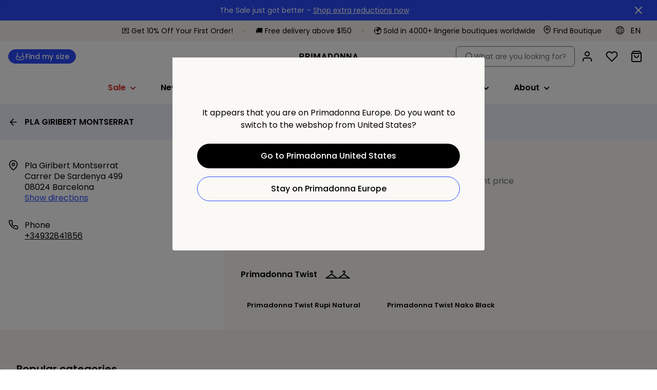

--- FILE ---
content_type: text/html; charset=utf-8
request_url: https://www.primadonna.com/en/stores/barcelona-pla-giribert-montserrat-30000000002509
body_size: 115193
content:
<!DOCTYPE html><html data-website-version="3.55.0" lang="en"><head><meta charSet="utf-8"/><script id="dy-consent">
                            window.DY = window.DY || {};
                            DY.userActiveConsent = { accepted: false };
                            DY.recommendationContext = { type: 'OTHER', lng: 'en_EU' };
                        </script><link rel="preconnect" href="https://cookie-cdn.cookiepro.com" crossorigin=""/><link rel="preconnect" href="https://cookie-cdn.cookiepro.com"/><link rel="preconnect" href="https://geolocation.onetrust.com"/><link rel="preconnect" href="https://20MYLN4BDK-dsn.algolia.net" crossorigin=""/><link rel="preconnect" href="https://20MYLN4BDK-dsn.algolia.net"/><link rel="preconnect" href="//cdn-eu.dynamicyield.com"/><link rel="preconnect" href="//st-eu.dynamicyield.com"/><link rel="preconnect" href="//rcom-eu.dynamicyield.com"/><link rel="dns-prefetch" href="//cdn-eu.dynamicyield.com"/><link rel="dns-prefetch" href="//st-eu.dynamicyield.com"/><link rel="dns-prefetch" href="//rcom-eu.dynamicyield.com"/><link rel="apple-touch-icon" sizes="180x180" href="/static/PD/icons/apple-touch-icon.png"/><link rel="icon" type="image/png" sizes="32x32" href="/static/PD/icons/favicon-32x32.png"/><link rel="icon" type="image/png" sizes="16x16" href="/static/PD/icons/favicon-16x16.png"/><link rel="manifest" href="/static/PD/icons/site.webmanifest"/><link rel="mask-icon" href="/static/PD/icons/safari-pinned-tab.svg" color="#000"/><meta name="msapplication-TileColor" content="#ffffff"/><meta name="theme-color" content="#ffffff"/><meta name="google-site-verification"/><meta name="google" content="notranslate"/><title>PLA GIRIBERT MONTSERRAT | Primadonna Europe</title><meta name="viewport" content="width=device-width, initial-scale=1"/><meta name="description" content="b2c.stores.meta-description-text"/><link id="canonical" rel="canonical" href="https://www.primadonna.com/en/stores/barcelona-pla-giribert-montserrat-30000000002509"/><link id="alternate-nl-be" rel="alternate" hrefLang="nl-BE" href="https://www.primadonna.com/nl-be/stores/barcelona-pla-giribert-montserrat-30000000002509"/><link id="alternate-fr-be" rel="alternate" hrefLang="fr-BE" href="https://www.primadonna.com/fr-be/stores/barcelona-pla-giribert-montserrat-30000000002509"/><link id="alternate-de-de" rel="alternate" hrefLang="de-DE" href="https://www.primadonna.com/de-de/stores/barcelona-pla-giribert-montserrat-30000000002509"/><link id="alternate-de-at" rel="alternate" hrefLang="de-AT" href="https://www.primadonna.com/de-at/stores/barcelona-pla-giribert-montserrat-30000000002509"/><link id="alternate-de-ch" rel="alternate" hrefLang="de-CH" href="https://www.primadonna.com/de-ch/stores/barcelona-pla-giribert-montserrat-30000000002509"/><link id="alternate-fr-ch" rel="alternate" hrefLang="fr-CH" href="https://www.primadonna.com/fr-ch/stores/barcelona-pla-giribert-montserrat-30000000002509"/><link id="alternate-fr-fr" rel="alternate" hrefLang="fr-FR" href="https://www.primadonna.com/fr-fr/stores/barcelona-pla-giribert-montserrat-30000000002509"/><link id="alternate-fr-lu" rel="alternate" hrefLang="fr-LU" href="https://www.primadonna.com/fr-lu/stores/barcelona-pla-giribert-montserrat-30000000002509"/><link id="alternate-nl-nl" rel="alternate" hrefLang="nl-NL" href="https://www.primadonna.com/nl-nl/stores/barcelona-pla-giribert-montserrat-30000000002509"/><link id="alternate-en-gb" rel="alternate" hrefLang="en-GB" href="https://www.primadonna.com/en-gb/stores/barcelona-pla-giribert-montserrat-30000000002509"/><link id="alternate-en-us" rel="alternate" hrefLang="en-US" href="https://www.primadonna.com/en-us/stores/barcelona-pla-giribert-montserrat-30000000002509"/><link id="alternate-sv-se" rel="alternate" hrefLang="sv-SE" href="https://www.primadonna.com/sv-se/stores/barcelona-pla-giribert-montserrat-30000000002509"/><link id="alternate-en" rel="alternate" hrefLang="en" href="https://www.primadonna.com/en/stores/barcelona-pla-giribert-montserrat-30000000002509"/><link id="alternate-en-fi" rel="alternate" hrefLang="en-FI" href="https://www.primadonna.com/en-fi/stores/barcelona-pla-giribert-montserrat-30000000002509"/><link id="alternate-international" rel="alternate" hrefLang="x-default" href="https://www.primadonna.com/international/stores/barcelona-pla-giribert-montserrat-30000000002509"/><link id="alternate-es-es" rel="alternate" hrefLang="es-ES" href="https://www.primadonna.com/es-es/stores/barcelona-pla-giribert-montserrat-30000000002509"/><link id="alternate-it-it" rel="alternate" hrefLang="it-IT" href="https://www.primadonna.com/it-it/stores/barcelona-pla-giribert-montserrat-30000000002509"/><link id="alternate-en-pl" rel="alternate" hrefLang="en-PL" href="https://www.primadonna.com/en-pl/stores/barcelona-pla-giribert-montserrat-30000000002509"/><link id="alternate-da-dk" rel="alternate" hrefLang="da-DK" href="https://www.primadonna.com/da-dk/stores/barcelona-pla-giribert-montserrat-30000000002509"/><link id="alternate-en-ca" rel="alternate" hrefLang="en-CA" href="https://www.primadonna.com/en-ca/stores/barcelona-pla-giribert-montserrat-30000000002509"/><link id="alternate-fr-ca" rel="alternate" hrefLang="fr-CA" href="https://www.primadonna.com/fr-ca/stores/barcelona-pla-giribert-montserrat-30000000002509"/><link id="alternate-en-pt" rel="alternate" hrefLang="en-PT" href="https://www.primadonna.com/en-pt/stores/barcelona-pla-giribert-montserrat-30000000002509"/><meta property="og:title" content="PLA GIRIBERT MONTSERRAT | Primadonna Europe"/><meta property="og:description" content="b2c.stores.meta-description-text"/><meta property="og:type" content="website"/><meta property="og:url" content="https://www.primadonna.com/en/stores/barcelona-pla-giribert-montserrat-30000000002509"/><meta property="og:image" content="https://images.ctfassets.net/3zzevkhc8io9/6DUbx8PYojfyQ644gegIIe/cd6f0af1fa30fe855e193330d2aec3cd/portal.png"/><meta property="og:locale" content="en"/><meta property="og:site_name" content="Primadonna"/><link rel="preconnect" href="https://cdn.getdalton.com"/><link rel="preconnect" href="https://track.getdalton.com"/><script type="text/javascript">
          (function(d,a,l,t,o,n) {
            if (d.getElementById(t)) return;
            var js = d.createElement(a);
            js.id = t;
            js.async = false;
            js.src = &#x27;https://cdn.getdalton.com/&#x27; + o + &#x27;.min.js?customer_id=&#x27; + o;
            d.getElementsByTagName(l)[0].appendChild(js);
          })(document, &#x27;script&#x27;, &#x27;head&#x27;, &#x27;dalton-sdk&#x27;, 1393797951470, 1);
          </script><meta name="next-head-count" content="58"/><link data-next-font="" rel="preconnect" href="/" crossorigin="anonymous"/><link rel="preload" href="/_next/static/css/f6f9545a0ef09e86.css" as="style"/><link rel="stylesheet" href="/_next/static/css/f6f9545a0ef09e86.css" data-n-g=""/><link rel="preload" href="/_next/static/css/124afd0b93b463b1.css" as="style"/><link rel="stylesheet" href="/_next/static/css/124afd0b93b463b1.css"/><link rel="preload" href="/_next/static/css/f2a0f45b3b669e51.css" as="style"/><link rel="stylesheet" href="/_next/static/css/f2a0f45b3b669e51.css"/><link rel="preload" href="/_next/static/css/dbe5533b43fe2718.css" as="style"/><link rel="stylesheet" href="/_next/static/css/dbe5533b43fe2718.css"/><noscript data-n-css=""></noscript><script defer="" nomodule="" src="/_next/static/chunks/polyfills-42372ed130431b0a.js"></script><script defer="" src="/_next/static/chunks/4165.722d6b31847354a1.js"></script><script defer="" src="/_next/static/chunks/7496.bc159d48a0de220a.js"></script><script defer="" src="/_next/static/chunks/9798.a04122f6ba12af82.js"></script><script defer="" src="/_next/static/chunks/2001.ca64614d255bc5df.js"></script><script defer="" src="/_next/static/chunks/8142.49134a100576281c.js"></script><script defer="" src="/_next/static/chunks/4414.6590a1da8ced230d.js"></script><script defer="" src="/_next/static/chunks/5432.c259e5adf929ede9.js"></script><script defer="" src="/_next/static/chunks/2103.5d007c9ad982513e.js"></script><script defer="" src="/_next/static/chunks/4281-a33ec4c1415c5861.js"></script><script defer="" src="/_next/static/chunks/5518.df892a6980262f6c.js"></script><script defer="" src="/_next/static/chunks/8130.6fc826adf70cd390.js"></script><script defer="" src="/_next/static/chunks/9446.b7bed5600a186578.js"></script><script defer="" src="/_next/static/chunks/8959.89f5b16800f411c1.js"></script><script defer="" src="/_next/static/chunks/3276.ccc0e460262a15eb.js"></script><script defer="" src="/_next/static/chunks/4682.42addffab611653a.js"></script><script defer="" src="/_next/static/chunks/3297.66ae84b4e70d0be0.js"></script><script defer="" src="/_next/static/chunks/5400.15c73c173eac6cdb.js"></script><script defer="" src="/_next/static/chunks/5675-21b69c84075d8e75.js"></script><script defer="" src="/_next/static/chunks/3149-467e99a4da01c719.js"></script><script defer="" src="/_next/static/chunks/3316.c8b9a6dcf1535d8d.js"></script><script defer="" src="/_next/static/chunks/5134.0004ce30dc68b76b.js"></script><script defer="" src="/_next/static/chunks/1856.f99da92f63c9a478.js"></script><script src="/_next/static/chunks/webpack-ef09cbaf238d18fa.js" defer=""></script><script src="/_next/static/chunks/framework-593016a936e5054b.js" defer=""></script><script src="/_next/static/chunks/main-9e5f908e878bfc10.js" defer=""></script><script src="/_next/static/chunks/pages/_app-f775949c864e589f.js" defer=""></script><script src="/_next/static/chunks/1033-224c73362a0614ac.js" defer=""></script><script src="/_next/static/chunks/pages/%5Blocale%5D/stores/%5Bslug%5D-a261933e17d6a738.js" defer=""></script><script src="/_next/static/EIp0Eah_VdKLjqHlJpttI/_buildManifest.js" defer=""></script><script src="/_next/static/EIp0Eah_VdKLjqHlJpttI/_ssgManifest.js" defer=""></script><style data-styled="" data-styled-version="5.3.11">.kIfJha{--typography-size:head-30-sm;font-family:'__PoppinsFont_610bf3','__PoppinsFont_Fallback_610bf3',sans-serif;font-size:1.25rem;line-height:1.5625rem;font-weight:600;text-transform:none;overflow-wrap:break-word;word-wrap:break-word;color:inherit;text-align:inherit;}/*!sc*/
@media (min-width:768px){.kIfJha{--typography-size:head-30-md;font-size:1.25rem;line-height:1.5625rem;font-weight:600;}}/*!sc*/
@media (min-width:1024px){.kIfJha{--typography-size:head-30-lg;font-size:1.25rem;line-height:1.5625rem;font-weight:600;}}/*!sc*/
@media (min-width:1625px){.kIfJha{--typography-size:head-30-xl;font-size:1.25rem;line-height:1.5625rem;font-weight:600;}}/*!sc*/
.lkocPd{--typography-size:caption-20-sm;font-family:'__PoppinsFont_610bf3','__PoppinsFont_Fallback_610bf3',sans-serif;font-size:0.75rem;line-height:0.9375rem;font-weight:400;text-transform:none;overflow-wrap:break-word;word-wrap:break-word;color:inherit;text-align:inherit;}/*!sc*/
@media (min-width:768px){.lkocPd{--typography-size:caption-20-md;font-size:0.75rem;line-height:0.9375rem;}}/*!sc*/
@media (min-width:1024px){.lkocPd{--typography-size:caption-20-lg;font-size:0.75rem;line-height:0.9375rem;}}/*!sc*/
@media (min-width:1625px){.lkocPd{--typography-size:caption-20-xl;font-size:0.75rem;line-height:0.9375rem;}}/*!sc*/
.hgBROh{--typography-size:body-20-sm;font-family:'__PoppinsFont_610bf3','__PoppinsFont_Fallback_610bf3',sans-serif;font-size:1rem;line-height:1.35rem;font-weight:400;text-transform:none;overflow-wrap:break-word;word-wrap:break-word;color:inherit;text-align:inherit;}/*!sc*/
@media (min-width:768px){.hgBROh{--typography-size:body-20-md;font-size:1rem;line-height:1.35rem;}}/*!sc*/
@media (min-width:1024px){.hgBROh{--typography-size:body-20-lg;font-size:1rem;line-height:1.35rem;}}/*!sc*/
@media (min-width:1625px){.hgBROh{--typography-size:body-20-xl;font-size:1rem;line-height:1.35rem;}}/*!sc*/
.gaLTZW{--typography-size:head-40-sm;font-family:'__PoppinsFont_610bf3','__PoppinsFont_Fallback_610bf3',sans-serif;font-size:1.5rem;line-height:1.875rem;font-weight:700;text-transform:none;overflow-wrap:break-word;word-wrap:break-word;color:inherit;text-align:inherit;}/*!sc*/
@media (min-width:768px){.gaLTZW{--typography-size:head-40-md;font-size:1.5rem;line-height:1.875rem;font-weight:700;}}/*!sc*/
@media (min-width:1024px){.gaLTZW{--typography-size:head-40-lg;font-size:1.5rem;line-height:1.875rem;font-weight:700;}}/*!sc*/
@media (min-width:1625px){.gaLTZW{--typography-size:head-40-xl;font-size:1.5rem;line-height:1.875rem;font-weight:700;}}/*!sc*/
.gkRlke{--typography-size:head-20-sm;font-family:'__PoppinsFont_610bf3','__PoppinsFont_Fallback_610bf3',sans-serif;font-size:1rem;line-height:1.25rem;font-weight:600;text-transform:none;overflow-wrap:break-word;word-wrap:break-word;color:inherit;text-align:inherit;}/*!sc*/
@media (min-width:768px){.gkRlke{--typography-size:head-20-md;font-size:1rem;line-height:1.25rem;font-weight:600;}}/*!sc*/
@media (min-width:1024px){.gkRlke{--typography-size:head-20-lg;font-size:1rem;line-height:1.25rem;font-weight:600;}}/*!sc*/
@media (min-width:1625px){.gkRlke{--typography-size:head-20-xl;font-size:1rem;line-height:1.25rem;font-weight:600;}}/*!sc*/
.fZvcbd{--typography-size:body-10-sm;font-family:'__PoppinsFont_610bf3','__PoppinsFont_Fallback_610bf3',sans-serif;font-size:0.875rem;line-height:1.1812500000000001rem;font-weight:400;text-transform:none;overflow-wrap:break-word;word-wrap:break-word;color:inherit;text-align:inherit;}/*!sc*/
@media (min-width:768px){.fZvcbd{--typography-size:body-10-md;font-size:0.875rem;line-height:1.1812500000000001rem;}}/*!sc*/
@media (min-width:1024px){.fZvcbd{--typography-size:body-10-lg;font-size:0.875rem;line-height:1.1812500000000001rem;}}/*!sc*/
@media (min-width:1625px){.fZvcbd{--typography-size:body-10-xl;font-size:0.875rem;line-height:1.1812500000000001rem;}}/*!sc*/
data-styled.g3[id="sc-69a234a8-0"]{content:"kIfJha,lkocPd,hgBROh,gaLTZW,gkRlke,fZvcbd,"}/*!sc*/
html,body,div,span,applet,object,iframe,h1,h2,h3,h4,h5,h6,p,blockquote,pre,a,abbr,acronym,address,big,cite,code,del,dfn,em,img,ins,kbd,q,s,samp,small,strike,strong,sub,sup,tt,var,b,u,i,center,dl,dt,dd,menu,ol,ul,li,fieldset,form,label,legend,table,caption,tbody,tfoot,thead,tr,th,td,article,aside,canvas,details,embed,figure,figcaption,footer,header,hgroup,main,menu,nav,output,ruby,section,summary,time,mark,audio,video{margin:0;padding:0;border:0;font-size:100%;font:inherit;vertical-align:baseline;}/*!sc*/
article,aside,details,figcaption,figure,footer,header,hgroup,main,menu,nav,section{display:block;}/*!sc*/
*[hidden]{display:none;}/*!sc*/
body{line-height:1;}/*!sc*/
menu,ol,ul{list-style:none;}/*!sc*/
blockquote,q{quotes:none;}/*!sc*/
blockquote:before,blockquote:after,q:before,q:after{content:'';content:none;}/*!sc*/
table{border-collapse:collapse;border-spacing:0;}/*!sc*/
*{box-sizing:border-box;font-synthesis:none;text-rendering:geometricPrecision;-webkit-font-smoothing:antialiased;-moz-osx-font-smoothing:grayscale;}/*!sc*/
html{font-family:'__PoppinsFont_610bf3','__PoppinsFont_Fallback_610bf3',sans-serif;color:#000000;}/*!sc*/
button{color:inherit;background:none;border:none;padding:0;}/*!sc*/
button,a{cursor:pointer;}/*!sc*/
a{color:inherit;}/*!sc*/
.react-datepicker-wrapper{width:100% !important;display:block !important;}/*!sc*/
.react-datepicker__input-container{width:100% !important;display:block !important;}/*!sc*/
.react-datepicker-popper{z-index:2 !important;left:0 !important;}/*!sc*/
.react-datepicker__triangle{left:50% !important;}/*!sc*/
.headroom{top:0;left:0;right:0;z-index:1;}/*!sc*/
.headroom--unfixed{position:relative;-webkit-transform:translateY(0);-ms-transform:translateY(0);transform:translateY(0);}/*!sc*/
.headroom--scrolled{-webkit-transition:-webkit-transform 200ms ease-in-out;-webkit-transition:transform 200ms ease-in-out;transition:transform 200ms ease-in-out;}/*!sc*/
.headroom--unpinned{position:fixed;-webkit-transform:translateY(-100%);-ms-transform:translateY(-100%);transform:translateY(-100%);}/*!sc*/
.headroom--pinned{position:fixed;-webkit-transform:translateY(0%);-ms-transform:translateY(0%);transform:translateY(0%);}/*!sc*/
#nprogress .bar{background:#CD9F81;}/*!sc*/
#nprogress .peg{box-shadow:0 0 10px #CD9F81,0 0 5px #CD9F81;}/*!sc*/
:root{--toastify-color-success:#3EA386;--toastify-color-success-light:#E8F4F0;--toastify-color-warning:#EDB852;--toastify-color-warning-light:#FDF6EA;--toastify-color-error:#BD3E42;--toastify-color-error-light:#F7E8E8;--toastify-font-family:'__PoppinsFont_610bf3','__PoppinsFont_Fallback_610bf3',sans-serif;--toastify-toast-width:365px;}/*!sc*/
.b2c-toast{position:relative;font-family:'__PoppinsFont_610bf3','__PoppinsFont_Fallback_610bf3',sans-serif;color:#000000;font-size:12px;border-radius:inherit;padding-right:50px;line-height:21px;}/*!sc*/
.b2c-toast a,.b2c-toast a:visited,.b2c-toast a:hover{font-size:14px;color:#000000;}/*!sc*/
.b2c-toast--success{background-color:var(--toastify-color-success-light);}/*!sc*/
.b2c-toast--error{background-color:var(--toastify-color-error-light);}/*!sc*/
.b2c-toast--warning{background-color:var(--toastify-color-warning-light);}/*!sc*/
.font-primary{font-family:'__PoppinsFont_610bf3','__PoppinsFont_Fallback_610bf3',sans-serif;}/*!sc*/
.font-secondary{font-family:'__PoppinsFont_610bf3','__PoppinsFont_Fallback_610bf3',sans-serif;}/*!sc*/
.font-head-70{--typography-size:head-70-sm;font-family:'__PoppinsFont_610bf3','__PoppinsFont_Fallback_610bf3',sans-serif;font-size:2.5rem;line-height:3.125rem;font-weight:700;text-transform:none;overflow-wrap:break-word;word-wrap:break-word;}/*!sc*/
@media (min-width:768px){.font-head-70{--typography-size:head-70-md;font-size:3.5rem;line-height:4.375rem;font-weight:700;}}/*!sc*/
@media (min-width:1024px){.font-head-70{--typography-size:head-70-lg;font-size:3.5rem;line-height:4.375rem;font-weight:700;}}/*!sc*/
@media (min-width:1625px){.font-head-70{--typography-size:head-70-xl;font-size:3.5rem;line-height:4.375rem;font-weight:700;}}/*!sc*/
.font-head-60{--typography-size:head-60-sm;font-family:'__PoppinsFont_610bf3','__PoppinsFont_Fallback_610bf3',sans-serif;font-size:1.75rem;line-height:2.1875rem;font-weight:700;text-transform:none;overflow-wrap:break-word;word-wrap:break-word;}/*!sc*/
@media (min-width:768px){.font-head-60{--typography-size:head-60-md;font-size:2rem;line-height:2.5rem;font-weight:700;}}/*!sc*/
@media (min-width:1024px){.font-head-60{--typography-size:head-60-lg;font-size:2.25rem;line-height:2.8125rem;font-weight:700;}}/*!sc*/
@media (min-width:1625px){.font-head-60{--typography-size:head-60-xl;font-size:2.5rem;line-height:3.125rem;font-weight:700;}}/*!sc*/
.font-head-50{--typography-size:head-50-sm;font-family:'__PoppinsFont_610bf3','__PoppinsFont_Fallback_610bf3',sans-serif;font-size:1.75rem;line-height:2.1875rem;font-weight:700;text-transform:none;overflow-wrap:break-word;word-wrap:break-word;}/*!sc*/
@media (min-width:768px){.font-head-50{--typography-size:head-50-md;font-size:1.75rem;line-height:2.1875rem;font-weight:700;}}/*!sc*/
@media (min-width:1024px){.font-head-50{--typography-size:head-50-lg;font-size:1.75rem;line-height:2.1875rem;font-weight:700;}}/*!sc*/
@media (min-width:1625px){.font-head-50{--typography-size:head-50-xl;font-size:1.75rem;line-height:2.1875rem;font-weight:700;}}/*!sc*/
.font-head-40{--typography-size:head-40-sm;font-family:'__PoppinsFont_610bf3','__PoppinsFont_Fallback_610bf3',sans-serif;font-size:1.5rem;line-height:1.875rem;font-weight:700;text-transform:none;overflow-wrap:break-word;word-wrap:break-word;}/*!sc*/
@media (min-width:768px){.font-head-40{--typography-size:head-40-md;font-size:1.5rem;line-height:1.875rem;font-weight:700;}}/*!sc*/
@media (min-width:1024px){.font-head-40{--typography-size:head-40-lg;font-size:1.5rem;line-height:1.875rem;font-weight:700;}}/*!sc*/
@media (min-width:1625px){.font-head-40{--typography-size:head-40-xl;font-size:1.5rem;line-height:1.875rem;font-weight:700;}}/*!sc*/
.font-head-30{--typography-size:head-30-sm;font-family:'__PoppinsFont_610bf3','__PoppinsFont_Fallback_610bf3',sans-serif;font-size:1.25rem;line-height:1.5625rem;font-weight:600;text-transform:none;overflow-wrap:break-word;word-wrap:break-word;}/*!sc*/
@media (min-width:768px){.font-head-30{--typography-size:head-30-md;font-size:1.25rem;line-height:1.5625rem;font-weight:600;}}/*!sc*/
@media (min-width:1024px){.font-head-30{--typography-size:head-30-lg;font-size:1.25rem;line-height:1.5625rem;font-weight:600;}}/*!sc*/
@media (min-width:1625px){.font-head-30{--typography-size:head-30-xl;font-size:1.25rem;line-height:1.5625rem;font-weight:600;}}/*!sc*/
.font-head-20{--typography-size:head-20-sm;font-family:'__PoppinsFont_610bf3','__PoppinsFont_Fallback_610bf3',sans-serif;font-size:1rem;line-height:1.25rem;font-weight:600;text-transform:none;overflow-wrap:break-word;word-wrap:break-word;}/*!sc*/
@media (min-width:768px){.font-head-20{--typography-size:head-20-md;font-size:1rem;line-height:1.25rem;font-weight:600;}}/*!sc*/
@media (min-width:1024px){.font-head-20{--typography-size:head-20-lg;font-size:1rem;line-height:1.25rem;font-weight:600;}}/*!sc*/
@media (min-width:1625px){.font-head-20{--typography-size:head-20-xl;font-size:1rem;line-height:1.25rem;font-weight:600;}}/*!sc*/
.font-body-60{--typography-size:body-60-sm;font-family:'__PoppinsFont_610bf3','__PoppinsFont_Fallback_610bf3',sans-serif;font-size:2.5rem;line-height:3.375rem;font-weight:400;text-transform:none;overflow-wrap:break-word;word-wrap:break-word;}/*!sc*/
@media (min-width:768px){.font-body-60{--typography-size:body-60-md;font-size:2.5rem;line-height:3.375rem;}}/*!sc*/
@media (min-width:1024px){.font-body-60{--typography-size:body-60-lg;font-size:2.625rem;line-height:3.54375rem;}}/*!sc*/
@media (min-width:1625px){.font-body-60{--typography-size:body-60-xl;font-size:2.625rem;line-height:3.54375rem;}}/*!sc*/
.font-body-50{--typography-size:body-50-sm;font-family:'__PoppinsFont_610bf3','__PoppinsFont_Fallback_610bf3',sans-serif;font-size:2.1875rem;line-height:2.953125rem;font-weight:400;text-transform:none;overflow-wrap:break-word;word-wrap:break-word;}/*!sc*/
@media (min-width:768px){.font-body-50{--typography-size:body-50-md;font-size:2.1875rem;line-height:2.953125rem;}}/*!sc*/
@media (min-width:1024px){.font-body-50{--typography-size:body-50-lg;font-size:2.1875rem;line-height:2.953125rem;}}/*!sc*/
@media (min-width:1625px){.font-body-50{--typography-size:body-50-xl;font-size:2.1875rem;line-height:2.953125rem;}}/*!sc*/
.font-body-40{--typography-size:body-40-sm;font-family:'__PoppinsFont_610bf3','__PoppinsFont_Fallback_610bf3',sans-serif;font-size:1.875rem;line-height:2.53125rem;font-weight:400;text-transform:none;overflow-wrap:break-word;word-wrap:break-word;}/*!sc*/
@media (min-width:768px){.font-body-40{--typography-size:body-40-md;font-size:1.875rem;line-height:2.53125rem;}}/*!sc*/
@media (min-width:1024px){.font-body-40{--typography-size:body-40-lg;font-size:1.875rem;line-height:2.53125rem;}}/*!sc*/
@media (min-width:1625px){.font-body-40{--typography-size:body-40-xl;font-size:1.875rem;line-height:2.53125rem;}}/*!sc*/
.font-body-30{--typography-size:body-30-sm;font-family:'__PoppinsFont_610bf3','__PoppinsFont_Fallback_610bf3',sans-serif;font-size:1.25rem;line-height:1.6875rem;font-weight:400;text-transform:none;overflow-wrap:break-word;word-wrap:break-word;}/*!sc*/
@media (min-width:768px){.font-body-30{--typography-size:body-30-md;font-size:1.25rem;line-height:1.6875rem;}}/*!sc*/
@media (min-width:1024px){.font-body-30{--typography-size:body-30-lg;font-size:1.25rem;line-height:1.6875rem;}}/*!sc*/
@media (min-width:1625px){.font-body-30{--typography-size:body-30-xl;font-size:1.25rem;line-height:1.6875rem;}}/*!sc*/
.font-body-20{--typography-size:body-20-sm;font-family:'__PoppinsFont_610bf3','__PoppinsFont_Fallback_610bf3',sans-serif;font-size:1rem;line-height:1.35rem;font-weight:400;text-transform:none;overflow-wrap:break-word;word-wrap:break-word;}/*!sc*/
@media (min-width:768px){.font-body-20{--typography-size:body-20-md;font-size:1rem;line-height:1.35rem;}}/*!sc*/
@media (min-width:1024px){.font-body-20{--typography-size:body-20-lg;font-size:1rem;line-height:1.35rem;}}/*!sc*/
@media (min-width:1625px){.font-body-20{--typography-size:body-20-xl;font-size:1rem;line-height:1.35rem;}}/*!sc*/
.font-display-70{--typography-size:display-70-sm;font-family:'__PoppinsFont_610bf3','__PoppinsFont_Fallback_610bf3',sans-serif;font-size:2.5rem;line-height:3.125rem;font-weight:600;text-transform:none;overflow-wrap:break-word;word-wrap:break-word;}/*!sc*/
@media (min-width:768px){.font-display-70{--typography-size:display-70-md;font-size:2.625rem;line-height:3.28125rem;}}/*!sc*/
@media (min-width:1024px){.font-display-70{--typography-size:display-70-lg;font-size:3rem;line-height:3.75rem;}}/*!sc*/
@media (min-width:1625px){.font-display-70{--typography-size:display-70-xl;font-size:3rem;line-height:3.75rem;}}/*!sc*/
.font-display-60{--typography-size:display-60-sm;font-family:'__PoppinsFont_610bf3','__PoppinsFont_Fallback_610bf3',sans-serif;font-size:2.1875rem;line-height:2.734375rem;font-weight:600;text-transform:none;overflow-wrap:break-word;word-wrap:break-word;}/*!sc*/
@media (min-width:768px){.font-display-60{--typography-size:display-60-md;font-size:2.1875rem;line-height:2.734375rem;}}/*!sc*/
@media (min-width:1024px){.font-display-60{--typography-size:display-60-lg;font-size:2.5rem;line-height:3.125rem;}}/*!sc*/
@media (min-width:1625px){.font-display-60{--typography-size:display-60-xl;font-size:2.5rem;line-height:3.125rem;}}/*!sc*/
.font-display-50{--typography-size:display-50-sm;font-family:'__PoppinsFont_610bf3','__PoppinsFont_Fallback_610bf3',sans-serif;font-size:1.875rem;line-height:2.34375rem;font-weight:600;text-transform:none;overflow-wrap:break-word;word-wrap:break-word;}/*!sc*/
@media (min-width:768px){.font-display-50{--typography-size:display-50-md;font-size:2rem;line-height:2.5rem;}}/*!sc*/
@media (min-width:1024px){.font-display-50{--typography-size:display-50-lg;font-size:2rem;line-height:2.5rem;}}/*!sc*/
@media (min-width:1625px){.font-display-50{--typography-size:display-50-xl;font-size:2rem;line-height:2.5rem;}}/*!sc*/
.font-display-40{--typography-size:display-40-sm;font-family:'__PoppinsFont_610bf3','__PoppinsFont_Fallback_610bf3',sans-serif;font-size:1.5625rem;line-height:1.953125rem;font-weight:600;text-transform:none;overflow-wrap:break-word;word-wrap:break-word;}/*!sc*/
@media (min-width:768px){.font-display-40{--typography-size:display-40-md;font-size:1.5625rem;line-height:1.953125rem;}}/*!sc*/
@media (min-width:1024px){.font-display-40{--typography-size:display-40-lg;font-size:1.5625rem;line-height:1.953125rem;}}/*!sc*/
@media (min-width:1625px){.font-display-40{--typography-size:display-40-xl;font-size:1.5625rem;line-height:1.953125rem;}}/*!sc*/
.font-display-30{--typography-size:display-30-sm;font-family:'__PoppinsFont_610bf3','__PoppinsFont_Fallback_610bf3',sans-serif;font-size:0.9375rem;line-height:1.171875rem;font-weight:600;text-transform:none;overflow-wrap:break-word;word-wrap:break-word;}/*!sc*/
@media (min-width:768px){.font-display-30{--typography-size:display-30-md;font-size:0.9375rem;line-height:1.171875rem;}}/*!sc*/
@media (min-width:1024px){.font-display-30{--typography-size:display-30-lg;font-size:0.9375rem;line-height:1.171875rem;}}/*!sc*/
@media (min-width:1625px){.font-display-30{--typography-size:display-30-xl;font-size:0.9375rem;line-height:1.171875rem;}}/*!sc*/
.font-display-20{--typography-size:display-20-sm;font-family:'__PoppinsFont_610bf3','__PoppinsFont_Fallback_610bf3',sans-serif;font-size:0.8125rem;line-height:1.015625rem;font-weight:600;text-transform:none;overflow-wrap:break-word;word-wrap:break-word;}/*!sc*/
@media (min-width:768px){.font-display-20{--typography-size:display-20-md;font-size:0.8125rem;line-height:1.015625rem;}}/*!sc*/
@media (min-width:1024px){.font-display-20{--typography-size:display-20-lg;font-size:0.8125rem;line-height:1.015625rem;}}/*!sc*/
@media (min-width:1625px){.font-display-20{--typography-size:display-20-xl;font-size:0.8125rem;line-height:1.015625rem;}}/*!sc*/
:root{--color-primaryDark-tint100:#15257D;--color-primaryDark-tint50:#636DA8;--color-primaryDark-tint40:#8A92BE;--color-primaryDark-tint30:#AAAEBC;--color-primaryDark-tint20:#B1B6D3;--color-primaryDark-tint10:#D7DAE9;--color-primaryBase-tint100:#2A4AFA;--color-primaryBase-tint50:#546EFB;--color-primaryBase-tint40:#7F92FC;--color-primaryBase-tint30:#A9B6FD;--color-primaryBase-tint20:#D4DAFE;--color-primaryBase-tint10:#F0F2FE;--color-primaryLight-tint100:#B8C2FD;--color-primaryLight-tint50:#C5CEFC;--color-primaryLight-tint40:#D3DAFD;--color-primaryLight-tint30:#E2E6FD;--color-primaryLight-tint20:#F0F2FE;--color-primaryLight-tint10:#FAFAFE;--color-secondaryDark-tint100:#E5DFCF;--color-secondaryDark-tint50:#E5DFCF;--color-secondaryDark-tint40:#E5DFCF;--color-secondaryDark-tint30:#E5DFCF;--color-secondaryDark-tint20:#E5DFCF;--color-secondaryDark-tint10:#E5DFCF;--color-secondaryBase-tint100:#F7F4EC;--color-secondaryBase-tint50:#F7F4EC;--color-secondaryBase-tint40:#F7F4EC;--color-secondaryBase-tint30:#F7F4EC;--color-secondaryBase-tint20:#F7F4EC;--color-secondaryBase-tint10:#F7F4EC;--color-secondaryLight-tint100:#FBF9F5;--color-secondaryLight-tint50:#FBF9F5;--color-secondaryLight-tint40:#FBF9F5;--color-secondaryLight-tint30:#FBF9F5;--color-secondaryLight-tint20:#FBF9F5;--color-secondaryLight-tint10:#FBF9F5;--color-shades-tint100:#000000;--color-shades-tint90:#454545;--color-shades-tint80:#6F6F6F;--color-shades-tint60:#A0A0A0;--color-shades-tint50:#BDBDBD;--color-shades-tint40:#C9C6C6;--color-shades-tint20:#EEEEEE;--color-shades-tint0:#FFFFFF;--color-states-success:#3EA386;--color-states-successLight:#E8F4F0;--color-states-warning:#EDB852;--color-states-warningLight:#FDF6EA;--color-states-error:#BD3E42;--color-states-errorLight:#F7E8E8;--color-discount-tint100:#D92F2F;--color-discount-tint50:#A71818;--color-wishList-heartFillColor:#D50037;--color-icons-stars:#E7C138;--color-brand-accent:#2A4AFA;}/*!sc*/
.skip-link{position:absolute;z-index:999;background:#000;color:#fff;padding:8px 12px;font-size:16px;-webkit-transform:translateX(-200%);-ms-transform:translateX(-200%);transform:translateX(-200%);}/*!sc*/
.skip-link:focus{-webkit-transform:translateX(0);-ms-transform:translateX(0);transform:translateX(0);}/*!sc*/
data-styled.g7[id="sc-global-csIhUQ1"]{content:"sc-global-csIhUQ1,"}/*!sc*/
.xeeer{display:none;}/*!sc*/
@media (min-width:768px){.xeeer{display:block;}}/*!sc*/
.jffvWp{display:none;}/*!sc*/
@media (max-width:767.98px){.jffvWp{display:block;}}/*!sc*/
data-styled.g10[id="sc-eqUAAy"]{content:"xeeer,jffvWp,"}/*!sc*/
.jQfejL{position:relative;width:100%;max-width:1600px;padding:0 16px;margin:0 auto;}/*!sc*/
@media (min-width:1625px){.jQfejL{padding-left:0;padding-right:0;}}/*!sc*/
data-styled.g38[id="sc-583da7b6-0"]{content:"jQfejL,"}/*!sc*/
.lmUteF{--typography-size:body-20-sm;font-family:'__PoppinsFont_610bf3','__PoppinsFont_Fallback_610bf3',sans-serif;font-size:1rem;line-height:1.35rem;font-weight:400;text-transform:none;overflow-wrap:break-word;word-wrap:break-word;color:#000000;text-align:left;}/*!sc*/
@media (min-width:768px){.lmUteF{--typography-size:body-20-md;font-size:1rem;line-height:1.35rem;}}/*!sc*/
@media (min-width:1024px){.lmUteF{--typography-size:body-20-lg;font-size:1rem;line-height:1.35rem;}}/*!sc*/
@media (min-width:1625px){.lmUteF{--typography-size:body-20-xl;font-size:1rem;line-height:1.35rem;}}/*!sc*/
.lmUteF img{max-width:500px;margin:0 auto;display:block;}/*!sc*/
.lmUteF a{color:#1E6079;-webkit-text-decoration:underline;text-decoration:underline;}/*!sc*/
.lmUteF a:hover{color:#1E6079;}/*!sc*/
.lmUteF a:visited{color:#1E6079;}/*!sc*/
.lmUteF h1,.lmUteF h2,.lmUteF h3,.lmUteF h4,.lmUteF h5,.lmUteF h6{color:#000000;}/*!sc*/
.lmUteF h1{--typography-size:head-60-sm;font-family:'__PoppinsFont_610bf3','__PoppinsFont_Fallback_610bf3',sans-serif;font-size:1.75rem;line-height:2.1875rem;font-weight:700;text-transform:none;overflow-wrap:break-word;word-wrap:break-word;margin:16px 0;}/*!sc*/
@media (min-width:768px){.lmUteF h1{--typography-size:head-60-md;font-size:2rem;line-height:2.5rem;font-weight:700;}}/*!sc*/
@media (min-width:1024px){.lmUteF h1{--typography-size:head-60-lg;font-size:2.25rem;line-height:2.8125rem;font-weight:700;}}/*!sc*/
@media (min-width:1625px){.lmUteF h1{--typography-size:head-60-xl;font-size:2.5rem;line-height:3.125rem;font-weight:700;}}/*!sc*/
@media (min-width:1024px){.lmUteF h1{margin:48px 0;}}/*!sc*/
.lmUteF h2{--typography-size:head-50-sm;font-family:'__PoppinsFont_610bf3','__PoppinsFont_Fallback_610bf3',sans-serif;font-size:1.75rem;line-height:2.1875rem;font-weight:700;text-transform:none;overflow-wrap:break-word;word-wrap:break-word;margin:16px 0 8px;}/*!sc*/
@media (min-width:768px){.lmUteF h2{--typography-size:head-50-md;font-size:1.75rem;line-height:2.1875rem;font-weight:700;}}/*!sc*/
@media (min-width:1024px){.lmUteF h2{--typography-size:head-50-lg;font-size:1.75rem;line-height:2.1875rem;font-weight:700;}}/*!sc*/
@media (min-width:1625px){.lmUteF h2{--typography-size:head-50-xl;font-size:1.75rem;line-height:2.1875rem;font-weight:700;}}/*!sc*/
@media (min-width:1024px){.lmUteF h2{margin:48px 0 16px 0;}}/*!sc*/
.lmUteF h2:first-child{margin-top:0;}/*!sc*/
.lmUteF h3{--typography-size:head-40-sm;font-family:'__PoppinsFont_610bf3','__PoppinsFont_Fallback_610bf3',sans-serif;font-size:1.5rem;line-height:1.875rem;font-weight:700;text-transform:none;overflow-wrap:break-word;word-wrap:break-word;margin:1.3em 0 8px;}/*!sc*/
@media (min-width:768px){.lmUteF h3{--typography-size:head-40-md;font-size:1.5rem;line-height:1.875rem;font-weight:700;}}/*!sc*/
@media (min-width:1024px){.lmUteF h3{--typography-size:head-40-lg;font-size:1.5rem;line-height:1.875rem;font-weight:700;}}/*!sc*/
@media (min-width:1625px){.lmUteF h3{--typography-size:head-40-xl;font-size:1.5rem;line-height:1.875rem;font-weight:700;}}/*!sc*/
.lmUteF h4{--typography-size:head-30-sm;font-family:'__PoppinsFont_610bf3','__PoppinsFont_Fallback_610bf3',sans-serif;font-size:1.25rem;line-height:1.5625rem;font-weight:600;text-transform:none;overflow-wrap:break-word;word-wrap:break-word;margin-top:1.3em;}/*!sc*/
@media (min-width:768px){.lmUteF h4{--typography-size:head-30-md;font-size:1.25rem;line-height:1.5625rem;font-weight:600;}}/*!sc*/
@media (min-width:1024px){.lmUteF h4{--typography-size:head-30-lg;font-size:1.25rem;line-height:1.5625rem;font-weight:600;}}/*!sc*/
@media (min-width:1625px){.lmUteF h4{--typography-size:head-30-xl;font-size:1.25rem;line-height:1.5625rem;font-weight:600;}}/*!sc*/
.lmUteF h5{--typography-size:head-20-sm;font-family:'__PoppinsFont_610bf3','__PoppinsFont_Fallback_610bf3',sans-serif;font-size:1rem;line-height:1.25rem;font-weight:600;text-transform:none;overflow-wrap:break-word;word-wrap:break-word;}/*!sc*/
@media (min-width:768px){.lmUteF h5{--typography-size:head-20-md;font-size:1rem;line-height:1.25rem;font-weight:600;}}/*!sc*/
@media (min-width:1024px){.lmUteF h5{--typography-size:head-20-lg;font-size:1rem;line-height:1.25rem;font-weight:600;}}/*!sc*/
@media (min-width:1625px){.lmUteF h5{--typography-size:head-20-xl;font-size:1rem;line-height:1.25rem;font-weight:600;}}/*!sc*/
.lmUteF h6{--typography-size:head-10-sm;font-family:'__PoppinsFont_610bf3','__PoppinsFont_Fallback_610bf3',sans-serif;font-size:0.875rem;line-height:1.1812500000000001rem;font-weight:600;text-transform:none;overflow-wrap:break-word;word-wrap:break-word;}/*!sc*/
@media (min-width:768px){.lmUteF h6{--typography-size:head-10-md;font-size:0.875rem;line-height:1.1812500000000001rem;font-weight:600;}}/*!sc*/
@media (min-width:1024px){.lmUteF h6{--typography-size:head-10-lg;font-size:0.875rem;line-height:1.1812500000000001rem;font-weight:600;}}/*!sc*/
@media (min-width:1625px){.lmUteF h6{--typography-size:head-10-xl;font-size:0.875rem;line-height:1.1812500000000001rem;font-weight:600;}}/*!sc*/
.lmUteF strong,.lmUteF b{font-weight:700;}/*!sc*/
.lmUteF i,.lmUteF em{font-style:italic;}/*!sc*/
.lmUteF u{-webkit-text-decoration:underline;text-decoration:underline;}/*!sc*/
.lmUteF s,.lmUteF strike,.lmUteF del{-webkit-text-decoration:line-through;text-decoration:line-through;}/*!sc*/
.lmUteF blockquote{padding:8px 8px 8px 16px;background:#F7F4EC;margin:56px 0;}/*!sc*/
.lmUteF blockquote p{margin:0;}/*!sc*/
.lmUteF code{width:100%;min-height:100px;display:block;padding:16px;color:#6F6F6F;background:#000000;margin:8px 0;font-family:Monaco,monospace;overflow:scroll;}/*!sc*/
.lmUteF p{--typography-size:body-20-sm;font-family:'__PoppinsFont_610bf3','__PoppinsFont_Fallback_610bf3',sans-serif;font-size:1rem;line-height:1.35rem;font-weight:400;text-transform:none;overflow-wrap:break-word;word-wrap:break-word;margin-bottom:8px;margin-top:8px;}/*!sc*/
@media (min-width:768px){.lmUteF p{--typography-size:body-20-md;font-size:1rem;line-height:1.35rem;}}/*!sc*/
@media (min-width:1024px){.lmUteF p{--typography-size:body-20-lg;font-size:1rem;line-height:1.35rem;}}/*!sc*/
@media (min-width:1625px){.lmUteF p{--typography-size:body-20-xl;font-size:1rem;line-height:1.35rem;}}/*!sc*/
.lmUteF p:last-of-type{margin-bottom:0;}/*!sc*/
.lmUteF p:first-child{margin-top:0;}/*!sc*/
.lmUteF ol{counter-reset:li;list-style-position:inside;list-style-type:none;margin-bottom:16px;}/*!sc*/
.lmUteF ol ul{margin:0;}/*!sc*/
.lmUteF ol li{counter-increment:li;background-color:#FAFAFE;padding:32px;margin-bottom:8px;color:#000000;}/*!sc*/
.lmUteF ol li:before{content:counter(li) '. ';display:inline;}/*!sc*/
.lmUteF ol li p:nth-child(1) > br:nth-child(2){content:' ';display:block;margin-bottom:16px;}/*!sc*/
.lmUteF ol li:before,.lmUteF ol li p:nth-child(1) > strong:nth-child(1){font-size:1rem;line-height:1.6875rem;font-weight:bold;}/*!sc*/
.lmUteF ol li p:nth-child(1){display:inline;font-weight:normal;}/*!sc*/
.lmUteF ul{margin:16px 0 16px 16px;list-style-type:disc;}/*!sc*/
.lmUteF ul ol{margin:0;}/*!sc*/
.lmUteF table{width:auto;display:block;overflow-x:auto;white-space:nowrap;clear:both;}/*!sc*/
@media (min-width:768px){.lmUteF table{width:100%;display:table;white-space:normal;}}/*!sc*/
.lmUteF table thead{background:#F7F4EC;color:#000000;}/*!sc*/
.lmUteF table thead tr{border:none;}/*!sc*/
.lmUteF table thead tr th{padding:8px;text-align:left;}/*!sc*/
@media (min-width:768px){.lmUteF table thead tr th{padding:16px;}}/*!sc*/
.lmUteF table thead tr th[align='right']{text-align:right;}/*!sc*/
.lmUteF table thead tr th[align='center']{text-align:center;}/*!sc*/
.lmUteF table tr{border-bottom:1px solid #F0EDED;}/*!sc*/
.lmUteF table tr td{padding:8px;text-align:left;}/*!sc*/
@media (min-width:768px){.lmUteF table tr td{padding:16px;}}/*!sc*/
.lmUteF table tr td[align='right']{text-align:right;}/*!sc*/
.lmUteF table tr td[align='center']{text-align:center;}/*!sc*/
data-styled.g52[id="sc-85af1adf-0"]{content:"lmUteF,"}/*!sc*/
.jcNALJ{-webkit-text-decoration:none;text-decoration:none;--button-variant:black;background-color:transparent;border-width:0;font-family:inherit;font-size:inherit;font-style:inherit;font-weight:inherit;line-height:inherit;-webkit-text-decoration:none;text-decoration:none;padding:0;display:-webkit-inline-box;display:-webkit-inline-flex;display:-ms-inline-flexbox;display:inline-flex;-webkit-box-pack:center;-webkit-justify-content:center;-ms-flex-pack:center;justify-content:center;-webkit-align-items:center;-webkit-box-align:center;-ms-flex-align:center;align-items:center;--typography-size:button-20-sm;font-family:'__PoppinsFont_610bf3','__PoppinsFont_Fallback_610bf3',sans-serif;font-size:1rem;line-height:1.25rem;font-weight:500;text-transform:none;overflow-wrap:break-word;word-wrap:break-word;-webkit-transition:all .3s ease;transition:all .3s ease;min-height:48px;background-color:#000000;padding:4px 24px;color:#FFFFFF;border-radius:24px;width:100%;}/*!sc*/
.jcNALJ span{display:-webkit-inline-box;display:-webkit-inline-flex;display:-ms-inline-flexbox;display:inline-flex;-webkit-box-pack:center;-webkit-justify-content:center;-ms-flex-pack:center;justify-content:center;-webkit-align-items:center;-webkit-box-align:center;-ms-flex-align:center;align-items:center;}/*!sc*/
@media (min-width:768px){.jcNALJ{--typography-size:button-20-md;font-size:1rem;line-height:1.25rem;}}/*!sc*/
@media (min-width:1024px){.jcNALJ{--typography-size:button-20-lg;font-size:1rem;line-height:1.25rem;}}/*!sc*/
@media (min-width:1625px){.jcNALJ{--typography-size:button-20-xl;font-size:1rem;line-height:1.25rem;}}/*!sc*/
.jcNALJ:hover{-webkit-transform:scale(0.98);-ms-transform:scale(0.98);transform:scale(0.98);background-color:#454545;}/*!sc*/
.jcNALJ:disabled{background-color:#EEEEEE;color:#BDBDBD;}/*!sc*/
.jcNALJ:hover{-webkit-transform:none;-ms-transform:none;transform:none;}/*!sc*/
data-styled.g86[id="sc-d6adf07e-2"]{content:"jcNALJ,"}/*!sc*/
.fqYQBZ{position:relative;left:auto;-webkit-transform:none;-ms-transform:none;transform:none;}/*!sc*/
data-styled.g115[id="sc-ba6267f2-0"]{content:"fqYQBZ,"}/*!sc*/
.bdiXZo{text-align:center;-webkit-text-decoration:none;text-decoration:none;}/*!sc*/
.bdiXZo svg{display:block;color:#000000;-webkit-transition:all 0.3s ease-out;transition:all 0.3s ease-out;-webkit-transition-property:color;transition-property:color;}/*!sc*/
@media (min-width:768px){.bdiXZo svg{width:115px;}}/*!sc*/
@media (min-width:1024px){.bdiXZo svg{height:12px;}}/*!sc*/
.bdiXZo svg.light{color:#FFFFFF;}/*!sc*/
data-styled.g116[id="sc-ba6267f2-1"]{content:"bdiXZo,"}/*!sc*/
.AEawz{display:-webkit-box;display:-webkit-flex;display:-ms-flexbox;display:flex;position:relative;width:100%;height:auto;}/*!sc*/
data-styled.g137[id="sc-73038af5-0"]{content:"AEawz,"}/*!sc*/
.kAebPN{text-align:left;}/*!sc*/
.kAebPN ol li > div{display:inline;}/*!sc*/
data-styled.g194[id="sc-dd978774-0"]{content:"kAebPN,"}/*!sc*/
#size-0{position:relative;z-index:500;}/*!sc*/
#notify-1{position:relative;z-index:501;}/*!sc*/
#shopping-bag-2{position:relative;z-index:502;}/*!sc*/
data-styled.g258[id="sc-global-kHLnEN1"]{content:"sc-global-kHLnEN1,"}/*!sc*/
.decvPd{background:#F7F4EC;padding:64px 32px;}/*!sc*/
data-styled.g534[id="sc-bd8c1395-0"]{content:"decvPd,"}/*!sc*/
.cPbUpf{max-width:1240px;margin:0 auto;padding:0;}/*!sc*/
data-styled.g535[id="sc-bd8c1395-1"]{content:"cPbUpf,"}/*!sc*/
.VRNJx{margin-bottom:40px;}/*!sc*/
data-styled.g536[id="sc-bd8c1395-2"]{content:"VRNJx,"}/*!sc*/
.fsRsql{display:grid;grid-template-columns:1fr 1fr;grid-gap:24px;}/*!sc*/
@media (min-width:1024px){.fsRsql{grid-template-columns:1fr 1fr 1fr 1fr;}}/*!sc*/
data-styled.g537[id="sc-bd8c1395-3"]{content:"fsRsql,"}/*!sc*/
.lfjrvc{position:fixed;top:0;left:0;right:0;z-index:800;}/*!sc*/
data-styled.g543[id="sc-9026b4eb-0"]{content:"lfjrvc,"}/*!sc*/
.REkgU{overflow-x:clip;}/*!sc*/
data-styled.g546[id="sc-9e1f750b-0"]{content:"REkgU,"}/*!sc*/
.bvfIsY{display:block;}/*!sc*/
@media (min-width:1200px){.bvfIsY{display:none;}}/*!sc*/
data-styled.g591[id="sc-9d8ee94a-0"]{content:"bvfIsY,"}/*!sc*/
.bOryzN{display:none;}/*!sc*/
@media (min-width:1200px){.bOryzN{display:block;}}/*!sc*/
data-styled.g592[id="sc-9d8ee94a-1"]{content:"bOryzN,"}/*!sc*/
.uIDFy{display:-webkit-box;display:-webkit-flex;display:-ms-flexbox;display:flex;-webkit-align-items:center;-webkit-box-align:center;-ms-flex-align:center;align-items:center;}/*!sc*/
.jWuBEK{margin-left:auto;-webkit-box-pack:end;-webkit-justify-content:flex-end;-ms-flex-pack:end;justify-content:flex-end;display:-webkit-box;display:-webkit-flex;display:-ms-flexbox;display:flex;-webkit-align-items:center;-webkit-box-align:center;-ms-flex-align:center;align-items:center;}/*!sc*/
data-styled.g690[id="sc-e7b5d4cc-0"]{content:"uIDFy,jWuBEK,"}/*!sc*/
.dkOQck{position:static;display:-webkit-box;display:-webkit-flex;display:-ms-flexbox;display:flex;-webkit-box-pack:center;-webkit-justify-content:center;-ms-flex-pack:center;justify-content:center;-webkit-flex-wrap:wrap;-ms-flex-wrap:wrap;flex-wrap:wrap;padding:0;background:#F7F4EC;z-index:1;}/*!sc*/
@media (min-width:768px){.dkOQck{position:relative;-webkit-flex-wrap:nowrap;-ms-flex-wrap:nowrap;flex-wrap:nowrap;}}/*!sc*/
data-styled.g759[id="sc-d5446d73-1"]{content:"dkOQck,"}/*!sc*/
.gVKqzx{position:relative;min-height:36px;background:#F7F4EC;overflow:hidden;z-index:999;}/*!sc*/
data-styled.g760[id="sc-d5446d73-2"]{content:"gVKqzx,"}/*!sc*/
.hkWlUl{display:-webkit-box;display:-webkit-flex;display:-ms-flexbox;display:flex;width:100%;-webkit-flex-wrap:wrap;-ms-flex-wrap:wrap;flex-wrap:wrap;-webkit-align-items:center;-webkit-box-align:center;-ms-flex-align:center;align-items:center;-webkit-box-pack:center;-webkit-justify-content:center;-ms-flex-pack:center;justify-content:center;padding:8px 12px;color:#000000;-webkit-text-decoration:none;text-decoration:none;border-top:1px solid #fff;cursor:pointer;-webkit-transition:all 0.3s ease-out;transition:all 0.3s ease-out;-webkit-transition-property:color,background;transition-property:color,background;}/*!sc*/
@media (min-width:768px){.hkWlUl{width:auto;-webkit-flex-wrap:nowrap;-ms-flex-wrap:nowrap;flex-wrap:nowrap;border:none;}}/*!sc*/
.hkWlUl svg{width:24px;height:24px;padding:0;margin-right:8px;background:transparent;border-radius:50%;color:#000000;fill:#000000;}/*!sc*/
.hkWlUl:hover{color:#000000;background:#F0F2FE;}/*!sc*/
@media (min-width:768px){.hkWlUl:hover{color:inherit;background:inherit;}}/*!sc*/
@media (min-width:768px){.hkWlUl:hover > div > div:after,.hkWlUl:hover:after{width:100%;opacity:1;}}/*!sc*/
data-styled.g764[id="sc-30b50ad0-0"]{content:"hkWlUl,"}/*!sc*/
.hvbrBE{text-align:center;}/*!sc*/
@media (min-width:768px){.hvbrBE{text-align:left;}}/*!sc*/
data-styled.g765[id="sc-30b50ad0-1"]{content:"hvbrBE,"}/*!sc*/
.gWHTzh{display:inline-block;color:#000000;--typography-size:body-10-sm;font-family:'__PoppinsFont_610bf3','__PoppinsFont_Fallback_610bf3',sans-serif;font-size:0.875rem;line-height:1.1812500000000001rem;font-weight:400;text-transform:none;overflow-wrap:break-word;word-wrap:break-word;color:#000000;-webkit-transition:all 0.3s ease-out;transition:all 0.3s ease-out;-webkit-transition-property:color;transition-property:color;}/*!sc*/
@media (min-width:768px){.gWHTzh{--typography-size:body-10-md;font-size:0.875rem;line-height:1.1812500000000001rem;}}/*!sc*/
@media (min-width:1024px){.gWHTzh{--typography-size:body-10-lg;font-size:0.875rem;line-height:1.1812500000000001rem;}}/*!sc*/
@media (min-width:1625px){.gWHTzh{--typography-size:body-10-xl;font-size:0.875rem;line-height:1.1812500000000001rem;}}/*!sc*/
@media (min-width:768px){.gWHTzh{position:relative;}.gWHTzh:after{-webkit-transition:width 0.2s ease,opacity 0.3s ease;transition:width 0.2s ease,opacity 0.3s ease;background-color:#000000;position:absolute;content:'';height:1px;left:0px;bottom:0px;width:0;opacity:0;}}/*!sc*/
data-styled.g766[id="sc-30b50ad0-2"]{content:"gWHTzh,"}/*!sc*/
.QTIba{height:36px;width:20px;-webkit-align-items:center;-webkit-box-align:center;-ms-flex-align:center;align-items:center;-webkit-box-pack:center;-webkit-justify-content:center;-ms-flex-pack:center;justify-content:center;display:none;}/*!sc*/
@media (min-width:768px){.QTIba{display:-webkit-box;display:-webkit-flex;display:-ms-flexbox;display:flex;}}/*!sc*/
data-styled.g767[id="sc-33a49b58-0"]{content:"QTIba,"}/*!sc*/
.eqfpdy{width:6px;height:6px;border-radius:50%;background-color:#E5DFCF;-webkit-transition:all 0.3s ease-out;transition:all 0.3s ease-out;-webkit-transition-property:background-color;transition-property:background-color;}/*!sc*/
data-styled.g768[id="sc-33a49b58-1"]{content:"eqfpdy,"}/*!sc*/
.fyabKi{position:absolute;width:100%;-webkit-transition:opacity 0.5s ease 0.5s;transition:opacity 0.5s ease 0.5s;z-index:9;opacity:1;}/*!sc*/
@media (min-width:768px){.fyabKi{width:-webkit-fit-content;width:-moz-fit-content;width:fit-content;position:relative;display:-webkit-box;display:-webkit-flex;display:-ms-flexbox;display:flex;opacity:1;z-index:6;-webkit-align-items:center;-webkit-box-align:center;-ms-flex-align:center;align-items:center;-webkit-box-pack:center;-webkit-justify-content:center;-ms-flex-pack:center;justify-content:center;}}/*!sc*/
.fxZYWg{position:absolute;width:100%;-webkit-transition:opacity 0.5s ease 0.5s;transition:opacity 0.5s ease 0.5s;z-index:6;opacity:0;}/*!sc*/
@media (min-width:768px){.fxZYWg{width:-webkit-fit-content;width:-moz-fit-content;width:fit-content;position:relative;display:-webkit-box;display:-webkit-flex;display:-ms-flexbox;display:flex;opacity:1;z-index:6;-webkit-align-items:center;-webkit-box-align:center;-ms-flex-align:center;align-items:center;-webkit-box-pack:center;-webkit-justify-content:center;-ms-flex-pack:center;justify-content:center;}}/*!sc*/
data-styled.g769[id="sc-33a49b58-2"]{content:"fyabKi,fxZYWg,"}/*!sc*/
.eCJdrk{position:relative;z-index:101;background:#2A4AFA;}/*!sc*/
.eCJdrk p{margin-top:0;}/*!sc*/
.eCJdrk svg{display:block;}/*!sc*/
.eCJdrk svg path{stroke:#FFFFFF;}/*!sc*/
data-styled.g770[id="sc-9fcb06e6-0"]{content:"eCJdrk,"}/*!sc*/
.hhRyyP{display:-webkit-box;display:-webkit-flex;display:-ms-flexbox;display:flex;-webkit-box-pack:justify;-webkit-justify-content:space-between;-ms-flex-pack:justify;justify-content:space-between;-webkit-align-items:center;-webkit-box-align:center;-ms-flex-align:center;align-items:center;}/*!sc*/
data-styled.g771[id="sc-9fcb06e6-1"]{content:"hhRyyP,"}/*!sc*/
.ctHejg{--typography-size:body-10-sm;font-family:'__PoppinsFont_610bf3','__PoppinsFont_Fallback_610bf3',sans-serif;font-size:0.875rem;line-height:1.1812500000000001rem;font-weight:400;text-transform:none;overflow-wrap:break-word;word-wrap:break-word;display:-webkit-inline-box;display:-webkit-inline-flex;display:-ms-inline-flexbox;display:inline-flex;-webkit-align-items:center;-webkit-box-align:center;-ms-flex-align:center;align-items:center;-webkit-box-flex:1;-webkit-flex-grow:1;-ms-flex-positive:1;flex-grow:1;padding:8px 0;-webkit-box-pack:center;-webkit-justify-content:center;-ms-flex-pack:center;justify-content:center;}/*!sc*/
@media (min-width:768px){.ctHejg{--typography-size:body-10-md;font-size:0.875rem;line-height:1.1812500000000001rem;}}/*!sc*/
@media (min-width:1024px){.ctHejg{--typography-size:body-10-lg;font-size:0.875rem;line-height:1.1812500000000001rem;}}/*!sc*/
@media (min-width:1625px){.ctHejg{--typography-size:body-10-xl;font-size:0.875rem;line-height:1.1812500000000001rem;}}/*!sc*/
data-styled.g772[id="sc-9fcb06e6-2"]{content:"ctHejg,"}/*!sc*/
.eULQJF,.eULQJF p,.eULQJF a{--typography-size:body-10-sm;font-family:'__PoppinsFont_610bf3','__PoppinsFont_Fallback_610bf3',sans-serif;font-size:0.875rem;line-height:1.1812500000000001rem;font-weight:400;text-transform:none;overflow-wrap:break-word;word-wrap:break-word;color:#FFFFFF;}/*!sc*/
@media (min-width:768px){.eULQJF,.eULQJF p,.eULQJF a{--typography-size:body-10-md;font-size:0.875rem;line-height:1.1812500000000001rem;}}/*!sc*/
@media (min-width:1024px){.eULQJF,.eULQJF p,.eULQJF a{--typography-size:body-10-lg;font-size:0.875rem;line-height:1.1812500000000001rem;}}/*!sc*/
@media (min-width:1625px){.eULQJF,.eULQJF p,.eULQJF a{--typography-size:body-10-xl;font-size:0.875rem;line-height:1.1812500000000001rem;}}/*!sc*/
.eULQJF a{-webkit-transition:color 200ms ease-in;transition:color 200ms ease-in;}/*!sc*/
.eULQJF a:hover,.eULQJF a:visited,.eULQJF a:active{--typography-size:body-10-sm;font-family:'__PoppinsFont_610bf3','__PoppinsFont_Fallback_610bf3',sans-serif;font-size:0.875rem;line-height:1.1812500000000001rem;font-weight:400;text-transform:none;overflow-wrap:break-word;word-wrap:break-word;color:#F6F6F6;}/*!sc*/
@media (min-width:768px){.eULQJF a:hover,.eULQJF a:visited,.eULQJF a:active{--typography-size:body-10-md;font-size:0.875rem;line-height:1.1812500000000001rem;}}/*!sc*/
@media (min-width:1024px){.eULQJF a:hover,.eULQJF a:visited,.eULQJF a:active{--typography-size:body-10-lg;font-size:0.875rem;line-height:1.1812500000000001rem;}}/*!sc*/
@media (min-width:1625px){.eULQJF a:hover,.eULQJF a:visited,.eULQJF a:active{--typography-size:body-10-xl;font-size:0.875rem;line-height:1.1812500000000001rem;}}/*!sc*/
.eULQJF *{display:inline-block;}/*!sc*/
data-styled.g773[id="sc-9fcb06e6-3"]{content:"eULQJF,"}/*!sc*/
.jRvGiE{margin-left:16px;display:-webkit-box;display:-webkit-flex;display:-ms-flexbox;display:flex;-webkit-box-pack:center;-webkit-justify-content:center;-ms-flex-pack:center;justify-content:center;-webkit-align-items:center;-webkit-box-align:center;-ms-flex-align:center;align-items:center;width:40px;height:40px;cursor:pointer;}/*!sc*/
.jRvGiE svg{stroke:#FFFFFF;}/*!sc*/
data-styled.g774[id="sc-9fcb06e6-4"]{content:"jRvGiE,"}/*!sc*/
.cZUZXP{position:relative;text-align:center;display:-webkit-box;display:-webkit-flex;display:-ms-flexbox;display:flex;-webkit-box-pack:center;-webkit-justify-content:center;-ms-flex-pack:center;justify-content:center;-webkit-align-items:center;-webkit-box-align:center;-ms-flex-align:center;align-items:center;}/*!sc*/
data-styled.g775[id="sc-4dc88c14-0"]{content:"cZUZXP,"}/*!sc*/
.LIyvJ a{display:block;padding:8px;}/*!sc*/
data-styled.g777[id="sc-305221d4-0"]{content:"LIyvJ,"}/*!sc*/
.kUOPak{position:absolute;top:0;bottom:0;right:0;left:0;display:-webkit-box;display:-webkit-flex;display:-ms-flexbox;display:flex;-webkit-box-pack:center;-webkit-justify-content:center;-ms-flex-pack:center;justify-content:center;-webkit-align-items:center;-webkit-box-align:center;-ms-flex-align:center;align-items:center;pointer-events:none;}/*!sc*/
.kUOPak > *{pointer-events:all;}/*!sc*/
data-styled.g778[id="sc-305221d4-1"]{content:"kUOPak,"}/*!sc*/
.ewfdzd{display:-webkit-box;display:-webkit-flex;display:-ms-flexbox;display:flex;-webkit-flex-direction:column;-ms-flex-direction:column;flex-direction:column;-webkit-align-items:center;-webkit-box-align:center;-ms-flex-align:center;align-items:center;-webkit-box-pack:center;-webkit-justify-content:center;-ms-flex-pack:center;justify-content:center;border:none;background:none;-webkit-text-decoration:none;text-decoration:none;cursor:pointer;width:44px;height:44px;padding:0;color:currentColor;}/*!sc*/
.ewfdzd:visited{color:inherit;}/*!sc*/
.ewfdzd:last-child{margin-right:0;}/*!sc*/
.ewfdzd:hover .sc-305221d4-2{color:#000000;}/*!sc*/
data-styled.g780[id="sc-305221d4-3"]{content:"ewfdzd,"}/*!sc*/
.bVqorX svg{color:#000000;}/*!sc*/
.bVqorX small{color:#FFFFFF!important;background-color:#2A4AFA!important;}/*!sc*/
data-styled.g781[id="sc-305221d4-4"]{content:"bVqorX,"}/*!sc*/
.BtYvG svg{color:#000000;}/*!sc*/
.BtYvG small{color:#FFFFFF!important;background-color:#2A4AFA!important;}/*!sc*/
data-styled.g782[id="sc-305221d4-5"]{content:"BtYvG,"}/*!sc*/
.jtInyh{border-top:none;border-right:none;border-left:none;background:inherit;width:100%;color:#D92F2F;}/*!sc*/
.gYkwIc{border-top:none;border-right:none;border-left:none;background:inherit;width:100%;color:#000000;}/*!sc*/
data-styled.g783[id="sc-44fd05d8-0"]{content:"jtInyh,gYkwIc,"}/*!sc*/
.bdXAmi{-webkit-text-decoration:none;text-decoration:none;color:#000000;}/*!sc*/
data-styled.g784[id="sc-44fd05d8-1"]{content:"bdXAmi,"}/*!sc*/
.jAEKlL{background:#FFFFFF;}/*!sc*/
data-styled.g785[id="sc-582a4846-0"]{content:"jAEKlL,"}/*!sc*/
.gxTyVp{--typography-size:head-20-sm;font-family:'__PoppinsFont_610bf3','__PoppinsFont_Fallback_610bf3',sans-serif;font-size:1rem;line-height:1.25rem;font-weight:600;text-transform:none;overflow-wrap:break-word;word-wrap:break-word;display:-webkit-box;display:-webkit-flex;display:-ms-flexbox;display:flex;-webkit-box-pack:justify;-webkit-justify-content:space-between;-ms-flex-pack:justify;justify-content:space-between;-webkit-align-items:center;-webkit-box-align:center;-ms-flex-align:center;align-items:center;padding:16px;border:none;box-shadow:0 1px 0 #EEEEEE;cursor:pointer;text-transform:none;font-weight:500;}/*!sc*/
@media (min-width:768px){.gxTyVp{--typography-size:head-20-md;font-size:1rem;line-height:1.25rem;font-weight:600;}}/*!sc*/
@media (min-width:1024px){.gxTyVp{--typography-size:head-20-lg;font-size:1rem;line-height:1.25rem;font-weight:600;}}/*!sc*/
@media (min-width:1625px){.gxTyVp{--typography-size:head-20-xl;font-size:1rem;line-height:1.25rem;font-weight:600;}}/*!sc*/
data-styled.g786[id="sc-582a4846-1"]{content:"gxTyVp,"}/*!sc*/
.kuomGm{display:-webkit-box;display:-webkit-flex;display:-ms-flexbox;display:flex;-webkit-align-items:center;-webkit-box-align:center;-ms-flex-align:center;align-items:center;gap:12px;}/*!sc*/
data-styled.g788[id="sc-582a4846-3"]{content:"kuomGm,"}/*!sc*/
.iSlHZV{background:#F7F4EC;border-bottom:1px solid #EEEEEE;padding:12px;}/*!sc*/
data-styled.g789[id="sc-1db54681-0"]{content:"iSlHZV,"}/*!sc*/
.bVHuVG{--typography-size:button-10-sm;font-family:'__PoppinsFont_610bf3','__PoppinsFont_Fallback_610bf3',sans-serif;font-size:0.875rem;line-height:0.9375rem;font-weight:500;text-transform:none;overflow-wrap:break-word;word-wrap:break-word;border-radius:40px;padding-top:8px;padding-bottom:8px;min-height:0;}/*!sc*/
@media (min-width:768px){.bVHuVG{--typography-size:button-10-md;font-size:0.875rem;line-height:0.9375rem;}}/*!sc*/
@media (min-width:1024px){.bVHuVG{--typography-size:button-10-lg;font-size:0.875rem;line-height:0.9375rem;}}/*!sc*/
@media (min-width:1625px){.bVHuVG{--typography-size:button-10-xl;font-size:0.875rem;line-height:0.9375rem;}}/*!sc*/
.bVHuVG svg{margin:0 12px 0 0;}/*!sc*/
data-styled.g790[id="sc-1db54681-1"]{content:"bVHuVG,"}/*!sc*/
.dePufO{-webkit-transform:translateX(-100vw);-ms-transform:translateX(-100vw);transform:translateX(-100vw);-webkit-transition:all 0.3s;transition:all 0.3s;position:absolute;top:0;left:0;right:0;bottom:0;background:#FFFFFF;}/*!sc*/
data-styled.g791[id="sc-19b1b601-0"]{content:"dePufO,"}/*!sc*/
.cUtCJQ{--typography-size:head-20-sm;font-family:'__PoppinsFont_610bf3','__PoppinsFont_Fallback_610bf3',sans-serif;font-size:1rem;line-height:1.25rem;font-weight:600;text-transform:none;overflow-wrap:break-word;word-wrap:break-word;display:-webkit-box;display:-webkit-flex;display:-ms-flexbox;display:flex;-webkit-box-pack:center;-webkit-justify-content:center;-ms-flex-pack:center;justify-content:center;-webkit-align-items:center;-webkit-box-align:center;-ms-flex-align:center;align-items:center;padding:16px;box-shadow:0 1px 0 #EEEEEE;cursor:pointer;text-transform:none;font-weight:700;}/*!sc*/
@media (min-width:768px){.cUtCJQ{--typography-size:head-20-md;font-size:1rem;line-height:1.25rem;font-weight:600;}}/*!sc*/
@media (min-width:1024px){.cUtCJQ{--typography-size:head-20-lg;font-size:1rem;line-height:1.25rem;font-weight:600;}}/*!sc*/
@media (min-width:1625px){.cUtCJQ{--typography-size:head-20-xl;font-size:1rem;line-height:1.25rem;font-weight:600;}}/*!sc*/
data-styled.g792[id="sc-19b1b601-1"]{content:"cUtCJQ,"}/*!sc*/
.dperPQ{position:absolute;left:0;display:-webkit-box;display:-webkit-flex;display:-ms-flexbox;display:flex;-webkit-box-pack:center;-webkit-justify-content:center;-ms-flex-pack:center;justify-content:center;-webkit-align-items:center;-webkit-box-align:center;-ms-flex-align:center;align-items:center;width:50px;height:50px;-webkit-appearance:none;-moz-appearance:none;appearance:none;border:none;padding:0;background:none;color:currentColor;}/*!sc*/
.dperPQ svg{width:24px;height:24px;-webkit-transform:rotate(180deg);-ms-transform:rotate(180deg);transform:rotate(180deg);stroke-width:0.5;}/*!sc*/
data-styled.g793[id="sc-19b1b601-2"]{content:"dperPQ,"}/*!sc*/
.bxPgxb{display:grid;grid-auto-columns:1fr;grid-auto-flow:column;background:#FFFFFF;border-top:1px solid #F0F2FE;margin-top:auto;}/*!sc*/
data-styled.g799[id="sc-d25597a4-0"]{content:"bxPgxb,"}/*!sc*/
.gTngww{display:-webkit-box;display:-webkit-flex;display:-ms-flexbox;display:flex;-webkit-flex-direction:column;-ms-flex-direction:column;flex-direction:column;-webkit-align-items:center;-webkit-box-align:center;-ms-flex-align:center;align-items:center;-webkit-box-pack:center;-webkit-justify-content:center;-ms-flex-pack:center;justify-content:center;border:none;background:none;-webkit-text-decoration:none;text-decoration:none;cursor:pointer;width:100%;padding:32px 8px;text-align:center;}/*!sc*/
.gTngww svg{width:24px;}/*!sc*/
.gTngww:not(:last-child){border-right:1px solid #F0F2FE;}/*!sc*/
data-styled.g800[id="sc-d25597a4-1"]{content:"gTngww,"}/*!sc*/
.hOdxxW svg{width:32px;}/*!sc*/
data-styled.g801[id="sc-d25597a4-2"]{content:"hOdxxW,"}/*!sc*/
.dyAjJZ{margin-top:12px;}/*!sc*/
data-styled.g802[id="sc-d25597a4-3"]{content:"dyAjJZ,"}/*!sc*/
.lfjsbA{display:-webkit-box;display:-webkit-flex;display:-ms-flexbox;display:flex;-webkit-flex-direction:row;-ms-flex-direction:row;flex-direction:row;gap:16px;background-color:#FBF9F5;padding:0px;max-height:280px;}/*!sc*/
@media (min-width:768px){.lfjsbA{display:none;}}/*!sc*/
data-styled.g804[id="sc-e18285be-0"]{content:"lfjsbA,"}/*!sc*/
.fhekJx{--typography-size:link-20-sm;font-family:'__PoppinsFont_610bf3','__PoppinsFont_Fallback_610bf3',sans-serif;font-size:1rem;line-height:1.25rem;font-weight:400;text-transform:none;-webkit-text-decoration:underline;text-decoration:underline;overflow-wrap:break-word;word-wrap:break-word;}/*!sc*/
@media (min-width:768px){.fhekJx{--typography-size:link-20-md;font-size:1rem;line-height:1.25rem;}}/*!sc*/
@media (min-width:1024px){.fhekJx{--typography-size:link-20-lg;font-size:1rem;line-height:1.25rem;}}/*!sc*/
@media (min-width:1625px){.fhekJx{--typography-size:link-20-xl;font-size:1rem;line-height:1.25rem;}}/*!sc*/
data-styled.g805[id="sc-e18285be-1"]{content:"fhekJx,"}/*!sc*/
.btCmYH{position:relative;display:-webkit-box;display:-webkit-flex;display:-ms-flexbox;display:flex;-webkit-flex-direction:row;-ms-flex-direction:row;flex-direction:row;-webkit-flex:1;-ms-flex:1;flex:1;width:100%;}/*!sc*/
data-styled.g806[id="sc-e18285be-2"]{content:"btCmYH,"}/*!sc*/
.hbZdVo{height:100%;}/*!sc*/
.hbZdVo img{min-width:100%;height:100%;object-fit:cover;}/*!sc*/
data-styled.g807[id="sc-e18285be-3"]{content:"hbZdVo,"}/*!sc*/
.dHGhVd{position:relative;width:40%;overflow:hidden;height:100%;}/*!sc*/
data-styled.g808[id="sc-e18285be-4"]{content:"dHGhVd,"}/*!sc*/
.ksMxvd{display:-webkit-box;display:-webkit-flex;display:-ms-flexbox;display:flex;-webkit-flex-direction:column;-ms-flex-direction:column;flex-direction:column;gap:16px;padding:16px 16px 16px 24px;min-height:150px;-webkit-box-pack:center;-webkit-justify-content:center;-ms-flex-pack:center;justify-content:center;}/*!sc*/
data-styled.g809[id="sc-e18285be-5"]{content:"ksMxvd,"}/*!sc*/
.kpavgR{display:-webkit-box;display:-webkit-flex;display:-ms-flexbox;display:flex;-webkit-flex-direction:column;-ms-flex-direction:column;flex-direction:column;position:fixed;top:56px;bottom:0;left:0;right:0;opacity:0;pointer-events:none;-webkit-transform:translateX(-100vw);-ms-transform:translateX(-100vw);transform:translateX(-100vw);-webkit-transition:all 0.3s;transition:all 0.3s;height:calc(100vh - 56px);height:calc(100dvh - 56px);background:#FFFFFF;overflow:scroll;z-index:100;}/*!sc*/
data-styled.g810[id="sc-f3696b5c-0"]{content:"kpavgR,"}/*!sc*/
.bkgdmg{display:-webkit-box;display:-webkit-flex;display:-ms-flexbox;display:flex;-webkit-align-items:center;-webkit-box-align:center;-ms-flex-align:center;align-items:center;}/*!sc*/
data-styled.g816[id="sc-cf5b1d13-0"]{content:"bkgdmg,"}/*!sc*/
.eOAJhZ{--typography-size:body-10-sm;font-family:'__PoppinsFont_610bf3','__PoppinsFont_Fallback_610bf3',sans-serif;font-size:0.875rem;line-height:1.1812500000000001rem;font-weight:400;text-transform:none;overflow-wrap:break-word;word-wrap:break-word;display:-webkit-box;display:-webkit-flex;display:-ms-flexbox;display:flex;-webkit-align-items:center;-webkit-box-align:center;-ms-flex-align:center;align-items:center;gap:8px;width:100%;height:40px;padding:0 16px;background:#FFFFFF;color:#6F6F6F;border-top:1px solid #EEEEEE;border-bottom:1px solid #EEEEEE;}/*!sc*/
@media (min-width:768px){.eOAJhZ{--typography-size:body-10-md;font-size:0.875rem;line-height:1.1812500000000001rem;}}/*!sc*/
@media (min-width:1024px){.eOAJhZ{--typography-size:body-10-lg;font-size:0.875rem;line-height:1.1812500000000001rem;}}/*!sc*/
@media (min-width:1625px){.eOAJhZ{--typography-size:body-10-xl;font-size:0.875rem;line-height:1.1812500000000001rem;}}/*!sc*/
@media (min-width:1200px){.eOAJhZ{width:auto;background:none;border:1px solid #6F6F6F;border-radius:8px;cursor:pointer;}}/*!sc*/
data-styled.g817[id="sc-cf5b1d13-1"]{content:"eOAJhZ,"}/*!sc*/
.bQGPna{position:fixed;content:'';width:100vw;height:100vh;top:0px;right:0;bottom:0;left:0;background:rgba(0,0,0,0.1);pointer-events:none;}/*!sc*/
data-styled.g821[id="sc-8d566069-0"]{content:"bQGPna,"}/*!sc*/
.fCfML{--typography-size:head-20-sm;font-family:'__PoppinsFont_610bf3','__PoppinsFont_Fallback_610bf3',sans-serif;font-size:1rem;line-height:1.25rem;font-weight:600;text-transform:none;overflow-wrap:break-word;word-wrap:break-word;text-transform:none;color:#000000;margin-bottom:12px;}/*!sc*/
@media (min-width:768px){.fCfML{--typography-size:head-20-md;font-size:1rem;line-height:1.25rem;font-weight:600;}}/*!sc*/
@media (min-width:1024px){.fCfML{--typography-size:head-20-lg;font-size:1rem;line-height:1.25rem;font-weight:600;}}/*!sc*/
@media (min-width:1625px){.fCfML{--typography-size:head-20-xl;font-size:1rem;line-height:1.25rem;font-weight:600;}}/*!sc*/
data-styled.g822[id="sc-86c3ab25-0"]{content:"fCfML,"}/*!sc*/
.drtbfH{margin-bottom:8px;}/*!sc*/
data-styled.g823[id="sc-86c3ab25-1"]{content:"drtbfH,"}/*!sc*/
.gWsjAC{display:-webkit-box;display:-webkit-flex;display:-ms-flexbox;display:flex;-webkit-box-pack:justify;-webkit-justify-content:space-between;-ms-flex-pack:justify;justify-content:space-between;gap:42px;margin-bottom:16px;}/*!sc*/
data-styled.g824[id="sc-86c3ab25-2"]{content:"gWsjAC,"}/*!sc*/
.ckGZjh{--typography-size:body-20-sm;font-family:'__PoppinsFont_610bf3','__PoppinsFont_Fallback_610bf3',sans-serif;font-size:1rem;line-height:1.35rem;font-weight:400;text-transform:none;overflow-wrap:break-word;word-wrap:break-word;-webkit-text-decoration:none;text-decoration:none;-webkit-transition:opacity 0.2s ease;transition:opacity 0.2s ease;color:#6F6F6F;}/*!sc*/
@media (min-width:768px){.ckGZjh{--typography-size:body-20-md;font-size:1rem;line-height:1.35rem;}}/*!sc*/
@media (min-width:1024px){.ckGZjh{--typography-size:body-20-lg;font-size:1rem;line-height:1.35rem;}}/*!sc*/
@media (min-width:1625px){.ckGZjh{--typography-size:body-20-xl;font-size:1rem;line-height:1.35rem;}}/*!sc*/
.ckGZjh:hover{opacity:80%;}/*!sc*/
data-styled.g825[id="sc-86c3ab25-3"]{content:"ckGZjh,"}/*!sc*/
.kWdBvj{display:-webkit-box;display:-webkit-flex;display:-ms-flexbox;display:flex;-webkit-align-items:center;-webkit-box-align:center;-ms-flex-align:center;align-items:center;padding:0;line-height:1rem;margin-bottom:24px;}/*!sc*/
.kWdBvj svg{width:14px;height:14px;stroke-width:2.2;margin-left:4px;-webkit-transform:translateX(0px);-ms-transform:translateX(0px);transform:translateX(0px);-webkit-transition:-webkit-transform 0.2s ease-in-out;-webkit-transition:transform 0.2s ease-in-out;transition:transform 0.2s ease-in-out;}/*!sc*/
.kWdBvj:hover svg{-webkit-transform:translateX(3px);-ms-transform:translateX(3px);transform:translateX(3px);}/*!sc*/
data-styled.g826[id="sc-86c3ab25-4"]{content:"kWdBvj,"}/*!sc*/
.ABDXC{z-index:2;position:absolute;top:-1px;background-color:white;display:-webkit-box;display:-webkit-flex;display:-ms-flexbox;display:flex;border-radius:0 0 10px 10px;min-height:320px;border-top:1px solid #EEEEEE;margin-left:-24px;}/*!sc*/
@media (min-width:1400px){.ABDXC{margin-left:-12px;}}/*!sc*/
data-styled.g827[id="sc-86c3ab25-5"]{content:"ABDXC,"}/*!sc*/
.ketNvG{display:-webkit-box;display:-webkit-flex;display:-ms-flexbox;display:flex;-webkit-flex-direction:column;-ms-flex-direction:column;flex-direction:column;-webkit-align-items:flex-start;-webkit-box-align:flex-start;-ms-flex-align:flex-start;align-items:flex-start;-webkit-align-self:stretch;-ms-flex-item-align:stretch;align-self:stretch;}/*!sc*/
data-styled.g828[id="sc-86c3ab25-6"]{content:"ketNvG,"}/*!sc*/
.egoUMh{display:-webkit-box;display:-webkit-flex;display:-ms-flexbox;display:flex;-webkit-flex-direction:column;-ms-flex-direction:column;flex-direction:column;padding:48px 48px 24px 48px;}/*!sc*/
.cOempj{display:-webkit-box;display:-webkit-flex;display:-ms-flexbox;display:flex;-webkit-flex-direction:column;-ms-flex-direction:column;flex-direction:column;padding:48px 48px 48px 48px;}/*!sc*/
data-styled.g830[id="sc-86c3ab25-8"]{content:"egoUMh,cOempj,"}/*!sc*/
.iNYmbm{position:absolute;left:-9999px;}/*!sc*/
data-styled.g831[id="sc-86c3ab25-9"]{content:"iNYmbm,"}/*!sc*/
.kxShuQ{display:-webkit-box;display:-webkit-flex;display:-ms-flexbox;display:flex;-webkit-align-items:center;-webkit-box-align:center;-ms-flex-align:center;align-items:center;-webkit-box-pack:start;-webkit-justify-content:flex-start;-ms-flex-pack:start;justify-content:flex-start;padding-top:24px;border-top:1px solid #B1B6D3;}/*!sc*/
data-styled.g832[id="sc-86c3ab25-10"]{content:"kxShuQ,"}/*!sc*/
.dGtVTZ{--typography-size:button-10-sm;font-family:'__PoppinsFont_610bf3','__PoppinsFont_Fallback_610bf3',sans-serif;font-size:0.875rem;line-height:0.9375rem;font-weight:500;text-transform:none;overflow-wrap:break-word;word-wrap:break-word;display:-webkit-box;display:-webkit-flex;display:-ms-flexbox;display:flex;gap:8px;-webkit-align-items:center;-webkit-box-align:center;-ms-flex-align:center;align-items:center;padding:6px 24px;border-radius:100px;border:1px solid #6F6F6F;font-weight:normal;-webkit-text-decoration:none;text-decoration:none;color:#6F6F6F;-webkit-transition:all 0.3s ease-out;transition:all 0.3s ease-out;-webkit-transition-property:color,background-color,border;transition-property:color,background-color,border;}/*!sc*/
@media (min-width:768px){.dGtVTZ{--typography-size:button-10-md;font-size:0.875rem;line-height:0.9375rem;}}/*!sc*/
@media (min-width:1024px){.dGtVTZ{--typography-size:button-10-lg;font-size:0.875rem;line-height:0.9375rem;}}/*!sc*/
@media (min-width:1625px){.dGtVTZ{--typography-size:button-10-xl;font-size:0.875rem;line-height:0.9375rem;}}/*!sc*/
.dGtVTZ:hover{color:#FFFFFF;border-color:#2A4AFA;background-color:#2A4AFA;}/*!sc*/
data-styled.g833[id="sc-86c3ab25-11"]{content:"dGtVTZ,"}/*!sc*/
.ckwsKs{-webkit-transition:all 0.2s ease-in-out;transition:all 0.2s ease-in-out;}/*!sc*/
.ckwsKs.ckwsKs{color:#D92F2F;-webkit-transition:all 0.3s ease-out;transition:all 0.3s ease-out;-webkit-transition-property:color;transition-property:color;}/*!sc*/
.RSCDB{-webkit-transition:all 0.2s ease-in-out;transition:all 0.2s ease-in-out;}/*!sc*/
.RSCDB.RSCDB{color:#000000;-webkit-transition:all 0.3s ease-out;transition:all 0.3s ease-out;-webkit-transition-property:color;transition-property:color;}/*!sc*/
data-styled.g834[id="sc-56be5816-0"]{content:"ckwsKs,RSCDB,"}/*!sc*/
.TieOD{-webkit-transition:all 0.3s ease-out;transition:all 0.3s ease-out;-webkit-transition-property:color;transition-property:color;}/*!sc*/
.TieOD > div{opacity:0;pointer-events:none;-webkit-transition:opacity 0.2s ease;transition:opacity 0.2s ease;}/*!sc*/
data-styled.g835[id="sc-56be5816-1"]{content:"TieOD,"}/*!sc*/
.kYoEIv{border-bottom:1px solid #EEEEEE;-webkit-transition:all 0.3s ease-out;transition:all 0.3s ease-out;-webkit-transition-property:border-color;transition-property:border-color;}/*!sc*/
data-styled.g836[id="sc-56be5816-2"]{content:"kYoEIv,"}/*!sc*/
.gtzCmp{--typography-size:head-20-sm;font-family:'__PoppinsFont_610bf3','__PoppinsFont_Fallback_610bf3',sans-serif;font-size:1rem;line-height:1.25rem;font-weight:600;text-transform:none;overflow-wrap:break-word;word-wrap:break-word;position:relative;text-transform:none;color:#D92F2F;padding:20px 24px;text-align:center;background:transparent;border:0;-webkit-text-decoration:none;text-decoration:none;display:inline-block;-webkit-transition:all 0.3s ease-out;transition:all 0.3s ease-out;-webkit-transition-property:color;transition-property:color;}/*!sc*/
@media (min-width:768px){.gtzCmp{--typography-size:head-20-md;font-size:1rem;line-height:1.25rem;font-weight:600;}}/*!sc*/
@media (min-width:1024px){.gtzCmp{--typography-size:head-20-lg;font-size:1rem;line-height:1.25rem;font-weight:600;}}/*!sc*/
@media (min-width:1625px){.gtzCmp{--typography-size:head-20-xl;font-size:1rem;line-height:1.25rem;font-weight:600;}}/*!sc*/
@media (min-width:1400px){.gtzCmp{padding:20px 36px;}}/*!sc*/
.gtzCmp:after{content:'';display:block;background:#D92F2F;width:0;height:2px;-webkit-transition:width 0.1s ease-out;transition:width 0.1s ease-out;}/*!sc*/
.gtzCmp:hover:after{content:'';width:100%;-webkit-transition:width 0.2s ease-in;transition:width 0.2s ease-in;}/*!sc*/
.gtzCmp svg{margin-left:8px;position:relative;top:2px;}/*!sc*/
.iDpUJI{--typography-size:head-20-sm;font-family:'__PoppinsFont_610bf3','__PoppinsFont_Fallback_610bf3',sans-serif;font-size:1rem;line-height:1.25rem;font-weight:600;text-transform:none;overflow-wrap:break-word;word-wrap:break-word;position:relative;text-transform:none;color:#000000;padding:20px 24px;text-align:center;background:transparent;border:0;-webkit-text-decoration:none;text-decoration:none;display:inline-block;-webkit-transition:all 0.3s ease-out;transition:all 0.3s ease-out;-webkit-transition-property:color;transition-property:color;}/*!sc*/
@media (min-width:768px){.iDpUJI{--typography-size:head-20-md;font-size:1rem;line-height:1.25rem;font-weight:600;}}/*!sc*/
@media (min-width:1024px){.iDpUJI{--typography-size:head-20-lg;font-size:1rem;line-height:1.25rem;font-weight:600;}}/*!sc*/
@media (min-width:1625px){.iDpUJI{--typography-size:head-20-xl;font-size:1rem;line-height:1.25rem;font-weight:600;}}/*!sc*/
@media (min-width:1400px){.iDpUJI{padding:20px 36px;}}/*!sc*/
.iDpUJI:after{content:'';display:block;background:#2A4AFA;width:0;height:2px;-webkit-transition:width 0.1s ease-out;transition:width 0.1s ease-out;}/*!sc*/
.iDpUJI:hover:after{content:'';width:100%;-webkit-transition:width 0.2s ease-in;transition:width 0.2s ease-in;}/*!sc*/
.iDpUJI svg{margin-left:8px;position:relative;top:2px;}/*!sc*/
data-styled.g837[id="sc-56be5816-3"]{content:"gtzCmp,iDpUJI,"}/*!sc*/
.hOkkvU{display:-webkit-box;display:-webkit-flex;display:-ms-flexbox;display:flex;padding:0 32px;-webkit-box-pack:center;-webkit-justify-content:center;-ms-flex-pack:center;justify-content:center;-webkit-align-items:center;-webkit-box-align:center;-ms-flex-align:center;align-items:center;-webkit-align-self:stretch;-ms-flex-item-align:stretch;align-self:stretch;}/*!sc*/
data-styled.g838[id="sc-56be5816-4"]{content:"hOkkvU,"}/*!sc*/
.ijsEBD{display:none;position:absolute;width:150%;height:20px;z-index:1;bottom:0;}/*!sc*/
data-styled.g839[id="sc-56be5816-5"]{content:"ijsEBD,"}/*!sc*/
.glLDFG{z-index:9;}/*!sc*/
data-styled.g849[id="sc-3fa5a47e-8"]{content:"glLDFG,"}/*!sc*/
.cHKXHb{display:-webkit-box;display:-webkit-flex;display:-ms-flexbox;display:flex;-webkit-flex-direction:column;-ms-flex-direction:column;flex-direction:column;-webkit-align-items:center;-webkit-box-align:center;-ms-flex-align:center;align-items:center;-webkit-box-pack:center;-webkit-justify-content:center;-ms-flex-pack:center;justify-content:center;border:none;background:none;padding:8px 12px;-webkit-text-decoration:none;text-decoration:none;cursor:pointer;height:100%;-webkit-transition:opacity 0.2s ease-in-out;transition:opacity 0.2s ease-in-out;}/*!sc*/
.cHKXHb:visited{color:inherit;}/*!sc*/
.cHKXHb:last-child{margin-right:0;}/*!sc*/
.cHKXHb:hover{opacity:0.6;}/*!sc*/
.cHKXHb svg{-webkit-transition:all 0.3s ease-out;transition:all 0.3s ease-out;-webkit-transition-property:stroke,color;transition-property:stroke,color;}/*!sc*/
.cHKXHb small{-webkit-transition:all 0.3s ease-out;transition:all 0.3s ease-out;-webkit-transition-property:background-color,color;transition-property:background-color,color;color:#FFFFFF;background-color:#2A4AFA;}/*!sc*/
data-styled.g850[id="sc-e1a06837-0"]{content:"cHKXHb,"}/*!sc*/
.dXWbZI small{-webkit-transition:all 0.3s ease-out;transition:all 0.3s ease-out;-webkit-transition-property:background-color,color;transition-property:background-color,color;color:#FFFFFF;background-color:#2A4AFA;}/*!sc*/
data-styled.g851[id="sc-e1a06837-1"]{content:"dXWbZI,"}/*!sc*/
.flVbFX small{-webkit-transition:all 0.3s ease-out;transition:all 0.3s ease-out;-webkit-transition-property:background-color,color;transition-property:background-color,color;color:#FFFFFF;background-color:#2A4AFA;}/*!sc*/
data-styled.g852[id="sc-e1a06837-2"]{content:"flVbFX,"}/*!sc*/
.egAffH{display:-webkit-box;display:-webkit-flex;display:-ms-flexbox;display:flex;-webkit-flex-direction:row;-ms-flex-direction:row;flex-direction:row;-webkit-align-items:center;-webkit-box-align:center;-ms-flex-align:center;align-items:center;}/*!sc*/
data-styled.g853[id="sc-fca29761-0"]{content:"egAffH,"}/*!sc*/
.ddoIoW{position:relative;display:-webkit-box;display:-webkit-flex;display:-ms-flexbox;display:flex;-webkit-align-items:center;-webkit-box-align:center;-ms-flex-align:center;align-items:center;-webkit-box-pack:center;-webkit-justify-content:center;-ms-flex-pack:center;justify-content:center;margin:0 auto;border-radius:50%;background-color:transparent;-webkit-transition:all 0.2s ease-in-out;transition:all 0.2s ease-in-out;width:24px;height:24px;}/*!sc*/
.ddoIoW svg{width:24px;height:24px;}/*!sc*/
data-styled.g854[id="sc-fca29761-1"]{content:"ddoIoW,"}/*!sc*/
.ibFGoY{position:relative;background:none;}/*!sc*/
@media (min-width:768px){.ibFGoY{margin-left:20px;}}/*!sc*/
data-styled.g855[id="sc-fca29761-2"]{content:"ibFGoY,"}/*!sc*/
.uIRlo{width:100%;background:none;border:none;font-family:inherit;padding:0;}/*!sc*/
@media (min-width:1024px){.uIRlo{width:auto;}}/*!sc*/
data-styled.g857[id="sc-fca29761-4"]{content:"uIRlo,"}/*!sc*/
.dYQnXv{--typography-size:body-20-sm;font-family:'__PoppinsFont_610bf3','__PoppinsFont_Fallback_610bf3',sans-serif;font-size:1rem;line-height:1.35rem;font-weight:400;text-transform:none;overflow-wrap:break-word;word-wrap:break-word;margin:1px 16px 0 8px;text-transform:uppercase;color:#000000;}/*!sc*/
@media (min-width:768px){.dYQnXv{--typography-size:body-20-md;font-size:1rem;line-height:1.35rem;}}/*!sc*/
@media (min-width:1024px){.dYQnXv{--typography-size:body-20-lg;font-size:1rem;line-height:1.35rem;}}/*!sc*/
@media (min-width:1625px){.dYQnXv{--typography-size:body-20-xl;font-size:1rem;line-height:1.35rem;}}/*!sc*/
.dYQnXv:hover{-webkit-text-decoration:underline;text-decoration:underline;}/*!sc*/
data-styled.g859[id="sc-fca29761-6"]{content:"dYQnXv,"}/*!sc*/
.iMRZgk{background:#F7F4EC;height:40px;display:-webkit-box;display:-webkit-flex;display:-ms-flexbox;display:flex;-webkit-align-items:center;-webkit-box-align:center;-ms-flex-align:center;align-items:center;-webkit-transition:background 0.3s ease-out;transition:background 0.3s ease-out;z-index:999;position:relative;}/*!sc*/
data-styled.g861[id="sc-a805ab6c-0"]{content:"iMRZgk,"}/*!sc*/
.izUxdC{display:grid;grid-template-columns:repeat(3,1fr);justify-items:center;}/*!sc*/
data-styled.g862[id="sc-a805ab6c-1"]{content:"izUxdC,"}/*!sc*/
.hSOXCq{grid-column-start:2;position:static;min-height:inherit;white-space:nowrap;}/*!sc*/
data-styled.g863[id="sc-a805ab6c-2"]{content:"hSOXCq,"}/*!sc*/
.kcBGRx{display:-webkit-box;display:-webkit-flex;display:-ms-flexbox;display:flex;list-style-type:none;-webkit-align-items:center;-webkit-box-align:center;-ms-flex-align:center;align-items:center;margin-left:auto;grid-column-start:3;}/*!sc*/
.kcBGRx li{margin:0;margin-right:24px;}/*!sc*/
.kcBGRx li:last-child{margin-right:0;}/*!sc*/
data-styled.g864[id="sc-a805ab6c-3"]{content:"kcBGRx,"}/*!sc*/
.bLNlrg{display:-webkit-box;display:-webkit-flex;display:-ms-flexbox;display:flex;-webkit-align-items:center;-webkit-box-align:center;-ms-flex-align:center;align-items:center;--typography-size:body-10-sm;font-family:'__PoppinsFont_610bf3','__PoppinsFont_Fallback_610bf3',sans-serif;font-size:0.875rem;line-height:1.1812500000000001rem;font-weight:400;text-transform:none;overflow-wrap:break-word;word-wrap:break-word;-webkit-text-decoration:none;text-decoration:none;color:inherit;}/*!sc*/
@media (min-width:768px){.bLNlrg{--typography-size:body-10-md;font-size:0.875rem;line-height:1.1812500000000001rem;}}/*!sc*/
@media (min-width:1024px){.bLNlrg{--typography-size:body-10-lg;font-size:0.875rem;line-height:1.1812500000000001rem;}}/*!sc*/
@media (min-width:1625px){.bLNlrg{--typography-size:body-10-xl;font-size:0.875rem;line-height:1.1812500000000001rem;}}/*!sc*/
.bLNlrg svg{position:relative;top:-2px;height:16px;width:16px;margin-right:4px;}/*!sc*/
.bLNlrg:hover{-webkit-text-decoration:underline;text-decoration:underline;}/*!sc*/
data-styled.g865[id="sc-a805ab6c-4"]{content:"bLNlrg,"}/*!sc*/
.fmoZzM{padding-top:16px;padding-bottom:16px;color:#000000;}/*!sc*/
data-styled.g882[id="sc-10d8bf64-0"]{content:"fmoZzM,"}/*!sc*/
.gDndIZ{display:-webkit-box;display:-webkit-flex;display:-ms-flexbox;display:flex;-webkit-box-pack:justify;-webkit-justify-content:space-between;-ms-flex-pack:justify;justify-content:space-between;-webkit-flex-direction:column;-ms-flex-direction:column;flex-direction:column;}/*!sc*/
@media (min-width:768px){.gDndIZ{-webkit-flex-direction:row;-ms-flex-direction:row;flex-direction:row;}}/*!sc*/
data-styled.g883[id="sc-10d8bf64-1"]{content:"gDndIZ,"}/*!sc*/
.lkhAxO{text-align:left;-webkit-flex-direction:column;-ms-flex-direction:column;flex-direction:column;-webkit-flex-wrap:wrap;-ms-flex-wrap:wrap;flex-wrap:wrap;}/*!sc*/
@media (min-width:768px){.lkhAxO{-webkit-flex-direction:row;-ms-flex-direction:row;flex-direction:row;text-align:left;}}/*!sc*/
data-styled.g884[id="sc-10d8bf64-2"]{content:"lkhAxO,"}/*!sc*/
.ijbVZK{text-align:left;margin-top:16px;}/*!sc*/
@media (min-width:768px){.ijbVZK{margin:0;text-align:right;}}/*!sc*/
data-styled.g885[id="sc-10d8bf64-3"]{content:"ijbVZK,"}/*!sc*/
.dUxhwS{color:#000000;-webkit-text-decoration:underline;text-decoration:underline;width:100%;display:block;margin:16px auto;}/*!sc*/
@media (min-width:768px){.dUxhwS{display:inline-block;width:auto;margin:0 24px 0 0;}}/*!sc*/
.dUxhwS:hover{color:#000000;}/*!sc*/
data-styled.g886[id="sc-10d8bf64-4"]{content:"dUxhwS,"}/*!sc*/
.jylcDa{line-height:3rem;color:#000000;white-space:nowrap;overflow:hidden;font-weight:700;text-overflow:ellipsis;cursor:pointer;caret-color:transparent;padding:0;margin-top:-1px;border-top:solid 1px #ffffff;}/*!sc*/
@media (min-width:768px){.jylcDa{border:none;cursor:default;}}/*!sc*/
@media (min-width:1024px){.jylcDa{padding-right:8px;}}/*!sc*/
.jylcDa svg{position:absolute;right:0;top:14px;}/*!sc*/
@media (min-width:768px){.jylcDa svg{display:none;}}/*!sc*/
.jylcDa + ul{visibility:hidden;max-height:0;opacity:0;-webkit-transition:0.3s opacity;transition:0.3s opacity;padding:0;}/*!sc*/
@media (min-width:768px){.jylcDa + ul{visibility:visible;max-height:inherit;opacity:1;}}/*!sc*/
.bZmboS{line-height:3rem;color:#000000;white-space:nowrap;overflow:hidden;font-weight:700;text-overflow:ellipsis;cursor:default;caret-color:transparent;padding:0;margin-top:-1px;border-top:solid 1px #ffffff;}/*!sc*/
@media (min-width:768px){.bZmboS{border:none;cursor:default;}}/*!sc*/
@media (min-width:1024px){.bZmboS{padding-right:8px;}}/*!sc*/
.bZmboS svg{position:absolute;right:0;top:14px;}/*!sc*/
@media (min-width:768px){.bZmboS svg{display:none;}}/*!sc*/
.bZmboS + ul{visibility:hidden;max-height:0;opacity:0;-webkit-transition:0.3s opacity;transition:0.3s opacity;padding:0;}/*!sc*/
@media (min-width:768px){.bZmboS + ul{visibility:visible;max-height:inherit;opacity:1;}}/*!sc*/
data-styled.g887[id="sc-db118a41-0"]{content:"jylcDa,bZmboS,"}/*!sc*/
.fjsHzA{display:block;-webkit-text-decoration:none;text-decoration:none;}/*!sc*/
data-styled.g898[id="sc-7225c1af-1"]{content:"fjsHzA,"}/*!sc*/
.gFxYsm{width:24px;margin-right:8px;display:inline-block;-webkit-text-decoration:none;text-decoration:none;}/*!sc*/
.gFxYsm:last-child{margin-right:0;}/*!sc*/
.gFxYsm[href^='mailto'],.gFxYsm[href^='tel']{color:#000000;background-image:linear-gradient(transparent,transparent);}/*!sc*/
.gFxYsm[href^='mailto']:hover,.gFxYsm[href^='tel']:hover{color:#000000;}/*!sc*/
data-styled.g899[id="sc-7225c1af-2"]{content:"gFxYsm,"}/*!sc*/
.jfkGra{-webkit-box-flex:1;-webkit-flex-grow:1;-ms-flex-positive:1;flex-grow:1;padding:0;position:relative;border-bottom:1px solid #EEEEEE;}/*!sc*/
@media (min-width:768px){.jfkGra{margin-bottom:56px;border-bottom:none;}}/*!sc*/
@media (min-width:1024px){.jfkGra{-webkit-flex:0 0 auto;-ms-flex:0 0 auto;flex:0 0 auto;max-width:none;width:auto;}}/*!sc*/
@media (min-width:1625px){.jfkGra{margin-bottom:40px;}}/*!sc*/
@media (min-width:1024px){.jfkGra > div ul{padding-right:32px;}}/*!sc*/
.jfkGra > div ul li{--typography-size:body-20-sm;font-family:'__PoppinsFont_610bf3','__PoppinsFont_Fallback_610bf3',sans-serif;font-size:1rem;line-height:1.35rem;font-weight:400;text-transform:none;overflow-wrap:break-word;word-wrap:break-word;padding:8px;}/*!sc*/
@media (min-width:768px){.jfkGra > div ul li{--typography-size:body-20-md;font-size:1rem;line-height:1.35rem;}}/*!sc*/
@media (min-width:1024px){.jfkGra > div ul li{--typography-size:body-20-lg;font-size:1rem;line-height:1.35rem;}}/*!sc*/
@media (min-width:1625px){.jfkGra > div ul li{--typography-size:body-20-xl;font-size:1rem;line-height:1.35rem;}}/*!sc*/
@media (min-width:768px){.jfkGra > div ul li{padding:24px 0 0 0;}}/*!sc*/
.jfkGra > div ul li a{color:#000000;word-break:break-word;}/*!sc*/
@media (min-width:1024px){.jfkGra > div ul li a:hover{color:#000000;-webkit-text-decoration:underline;text-decoration:underline;}}/*!sc*/
.jfkGra > div ul li h4{display:none;}/*!sc*/
.jfkGra > div ul li p{color:#000000;--typography-size:body-10-sm;font-family:'__PoppinsFont_610bf3','__PoppinsFont_Fallback_610bf3',sans-serif;font-size:0.875rem;line-height:1.1812500000000001rem;font-weight:400;text-transform:none;overflow-wrap:break-word;word-wrap:break-word;margin:0;}/*!sc*/
@media (min-width:768px){.jfkGra > div ul li p{--typography-size:body-10-md;font-size:0.875rem;line-height:1.1812500000000001rem;}}/*!sc*/
@media (min-width:1024px){.jfkGra > div ul li p{--typography-size:body-10-lg;font-size:0.875rem;line-height:1.1812500000000001rem;}}/*!sc*/
@media (min-width:1625px){.jfkGra > div ul li p{--typography-size:body-10-xl;font-size:0.875rem;line-height:1.1812500000000001rem;}}/*!sc*/
@media (min-width:768px){.jfkGra > div ul li:first-child{padding-top:24px;}}/*!sc*/
.jfkGra > div ul li:last-child{padding-bottom:16px;}/*!sc*/
@media (min-width:768px){.jfkGra > div ul li:last-child{padding-bottom:0;}}/*!sc*/
@media (min-width:768px){.jfkGra ul li:first-child{display:block;padding:24px 0 0 0;}}/*!sc*/
.jfkGra ul li:first-child a svg{height:20px;}/*!sc*/
data-styled.g900[id="sc-4627fc90-0"]{content:"jfkGra,"}/*!sc*/
.gtOSen{position:relative;background:#FFFFFF;overflow:hidden;height:210px;color:#000000;border-top:1px solid #EEEEEE;border-bottom:1px solid #EEEEEE;margin-bottom:1px;}/*!sc*/
@media (min-width:1024px){.gtOSen{height:inherit;}}/*!sc*/
data-styled.g1396[id="sc-8f2c45d8-0"]{content:"gtOSen,"}/*!sc*/
.gvXomn{min-height:210px;height:210px;}/*!sc*/
.gvXomn > *{width:100%;margin:0 auto;}/*!sc*/
.gvXomn > *:not(:last-child){top:48px;-webkit-transform:translate(-50%,0%);-ms-transform:translate(-50%,0%);transform:translate(-50%,0%);}/*!sc*/
@media (min-width:1024px){.gvXomn{display:grid;grid-template-columns:repeat(1,1fr);height:inherit;margin:0 auto;}.gvXomn.gvXomn > *{width:100%;}.gvXomn.gvXomn > *:not(:last-child){-webkit-transform:inherit;-ms-transform:inherit;transform:inherit;}}/*!sc*/
data-styled.g1398[id="sc-8f2c45d8-2"]{content:"gvXomn,"}/*!sc*/
.bTeBkk{display:-webkit-box;display:-webkit-flex;display:-ms-flexbox;display:flex;-webkit-flex-direction:column;-ms-flex-direction:column;flex-direction:column;-webkit-align-items:center;-webkit-box-align:center;-ms-flex-align:center;align-items:center;-webkit-box-pack:center;-webkit-justify-content:center;-ms-flex-pack:center;justify-content:center;line-height:210px;}/*!sc*/
.bTeBkk.bTeBkk{top:inherit;-webkit-transform:none;-ms-transform:none;transform:none;text-align:center;}/*!sc*/
@media (min-width:1024px){.bTeBkk{line-height:36px;}}/*!sc*/
data-styled.g1399[id="sc-8f2c45d8-3"]{content:"bTeBkk,"}/*!sc*/
.kEifkW{position:absolute;display:-webkit-box;display:-webkit-flex;display:-ms-flexbox;display:flex;width:100%;-webkit-box-pack:center;-webkit-justify-content:center;-ms-flex-pack:center;justify-content:center;left:0;gap:4px;bottom:48px;}/*!sc*/
@media (min-width:1024px){.kEifkW{display:none;}}/*!sc*/
data-styled.g1400[id="sc-8f2c45d8-4"]{content:"kEifkW,"}/*!sc*/
.vtwAo{background:#FFFFFF;}/*!sc*/
data-styled.g1404[id="sc-4002bab-0"]{content:"vtwAo,"}/*!sc*/
.bVFrcR{padding:16px 32px 0;}/*!sc*/
@media (min-width:768px){.bVFrcR{padding:48px 32px;}}/*!sc*/
data-styled.g1405[id="sc-4002bab-1"]{content:"bVFrcR,"}/*!sc*/
.boYPYi{padding:0 32px;}/*!sc*/
@media (min-width:768px){.boYPYi{padding:0 32px;}}/*!sc*/
data-styled.g1406[id="sc-4002bab-2"]{content:"boYPYi,"}/*!sc*/
.klRvrM{display:grid;grid-template-columns:1fr;grid-gap:16px;margin:0 auto;}/*!sc*/
@media (min-width:768px){.klRvrM{grid-template-columns:1fr 1fr;}}/*!sc*/
@media (min-width:1024px){.klRvrM{grid-auto-columns:minmax(0,1fr);grid-auto-flow:column;width:calc((100% / 12) * 10);}}/*!sc*/
data-styled.g1407[id="sc-4002bab-3"]{content:"klRvrM,"}/*!sc*/
.eOCPdw{display:block;}/*!sc*/
@media (min-width:1200px){.eOCPdw{display:block;}}/*!sc*/
data-styled.g1691[id="sc-3a297c5a-0"]{content:"eOCPdw,"}/*!sc*/
.gXLlIu{position:relative;z-index:100;-webkit-transition:all 0.3s ease-out;transition:all 0.3s ease-out;-webkit-transition-property:background-color,color;transition-property:background-color,color;}/*!sc*/
data-styled.g1692[id="sc-3a297c5a-1"]{content:"gXLlIu,"}/*!sc*/
.kKOJLf{position:relative;display:-webkit-box;display:-webkit-flex;display:-ms-flexbox;display:flex;min-height:56px;background-color:#FFFFFF;margin-top:0px;padding:0 4px;}/*!sc*/
.kKOJLf svg{-webkit-transition:all 0.3s ease-out;transition:all 0.3s ease-out;-webkit-transition-property:color;transition-property:color;color:#000000;}/*!sc*/
.kKOJLf small{-webkit-transition:all 0.3s ease-out;transition:all 0.3s ease-out;-webkit-transition-property:background-color,color;transition-property:background-color,color;background-color:#000000;}/*!sc*/
data-styled.g1693[id="sc-3a297c5a-2"]{content:"kKOJLf,"}/*!sc*/
.dfEwog{position:relative;z-index:100;background:#FFFFFF;margin-top:0px;-webkit-transition:all 0.3s ease-out;transition:all 0.3s ease-out;-webkit-transition-property:background;transition-property:background;}/*!sc*/
data-styled.g1694[id="sc-5db42049-0"]{content:"dfEwog,"}/*!sc*/
.kYXRcZ{--typography-size:button-10-sm;font-family:'__PoppinsFont_610bf3','__PoppinsFont_Fallback_610bf3',sans-serif;font-size:0.875rem;line-height:0.9375rem;font-weight:500;text-transform:none;overflow-wrap:break-word;word-wrap:break-word;display:-webkit-box;display:-webkit-flex;display:-ms-flexbox;display:flex;padding:4px 12px;-webkit-align-items:center;-webkit-box-align:center;-ms-flex-align:center;align-items:center;gap:10px;border-radius:100px;background:#2A4AFA;color:#FFFFFF;border:1px solid #2A4AFA;-webkit-transition:all 0.3s ease-out;transition:all 0.3s ease-out;-webkit-transition-property:background,color,border;transition-property:background,color,border;height:28px;margin-top:auto;margin-bottom:auto;-webkit-text-decoration:none;text-decoration:none;}/*!sc*/
@media (min-width:768px){.kYXRcZ{--typography-size:button-10-md;font-size:0.875rem;line-height:0.9375rem;}}/*!sc*/
@media (min-width:1024px){.kYXRcZ{--typography-size:button-10-lg;font-size:0.875rem;line-height:0.9375rem;}}/*!sc*/
@media (min-width:1625px){.kYXRcZ{--typography-size:button-10-xl;font-size:0.875rem;line-height:0.9375rem;}}/*!sc*/
.kYXRcZ svg{-webkit-transition:all 0.3s ease-out;transition:all 0.3s ease-out;-webkit-transition-property:color;transition-property:color;width:20px;height:20px;color:#FFFFFF;}/*!sc*/
data-styled.g1695[id="sc-5db42049-1"]{content:"kYXRcZ,"}/*!sc*/
.llduAL{display:-webkit-box;display:-webkit-flex;display:-ms-flexbox;display:flex;-webkit-flex-direction:column;-ms-flex-direction:column;flex-direction:column;-webkit-box-pack:center;-webkit-justify-content:center;-ms-flex-pack:center;justify-content:center;}/*!sc*/
data-styled.g1696[id="sc-5db42049-2"]{content:"llduAL,"}/*!sc*/
.fIiYPM{border-bottom:1px solid #EEEEEE;-webkit-transition:all 0.3s ease-out;transition:all 0.3s ease-out;-webkit-transition-property:border;transition-property:border;}/*!sc*/
data-styled.g1697[id="sc-5db42049-3"]{content:"fIiYPM,"}/*!sc*/
.iseWFd{display:grid;grid-template-columns:1fr auto 1fr;justify-items:center;-webkit-transition:all 0.3s ease-out;transition:all 0.3s ease-out;-webkit-transition-property:border;transition-property:border;}/*!sc*/
.iseWFd > div:first-child{margin-right:auto;}/*!sc*/
data-styled.g1698[id="sc-5db42049-4"]{content:"iseWFd,"}/*!sc*/
.iSJANT a{display:block;padding:24px;}/*!sc*/
data-styled.g1699[id="sc-5db42049-5"]{content:"iSJANT,"}/*!sc*/
.ixwwpv{display:-webkit-box;display:-webkit-flex;display:-ms-flexbox;display:flex;list-style-type:none;margin-left:auto;}/*!sc*/
data-styled.g1700[id="sc-5db42049-6"]{content:"ixwwpv,"}/*!sc*/
.kigFef{display:-webkit-box;display:-webkit-flex;display:-ms-flexbox;display:flex;-webkit-flex-direction:row;-ms-flex-direction:row;flex-direction:row;color:#000000;}/*!sc*/
.kigFef svg{width:20px;height:20px;margin-right:12px;}/*!sc*/
.kigFef p:not(:last-child){margin-bottom:5px;}/*!sc*/
.kigFef:not(:last-child){margin-bottom:32px;}/*!sc*/
data-styled.g1894[id="sc-16430ecb-0"]{content:"kigFef,"}/*!sc*/
.dYtheS a{--typography-size:link-20-sm;font-family:'__PoppinsFont_610bf3','__PoppinsFont_Fallback_610bf3',sans-serif;font-size:1rem;line-height:1.25rem;font-weight:400;text-transform:none;-webkit-text-decoration:underline;text-decoration:underline;overflow-wrap:break-word;word-wrap:break-word;}/*!sc*/
@media (min-width:768px){.dYtheS a{--typography-size:link-20-md;font-size:1rem;line-height:1.25rem;}}/*!sc*/
@media (min-width:1024px){.dYtheS a{--typography-size:link-20-lg;font-size:1rem;line-height:1.25rem;}}/*!sc*/
@media (min-width:1625px){.dYtheS a{--typography-size:link-20-xl;font-size:1rem;line-height:1.25rem;}}/*!sc*/
.dYtheS:not(:last-child){margin-bottom:16px;}/*!sc*/
data-styled.g1896[id="sc-72487476-0"]{content:"dYtheS,"}/*!sc*/
.igAQQr{white-space:pre;text-transform:capitalize;font-family:inherit;}/*!sc*/
data-styled.g1897[id="sc-88ebb147-0"]{content:"igAQQr,"}/*!sc*/
.daPLUy{--typography-size:link-20-sm;font-family:'__PoppinsFont_610bf3','__PoppinsFont_Fallback_610bf3',sans-serif;font-size:1rem;line-height:1.25rem;font-weight:400;text-transform:none;-webkit-text-decoration:underline;text-decoration:underline;overflow-wrap:break-word;word-wrap:break-word;margin-top:8px;color:#2A4AFA;}/*!sc*/
@media (min-width:768px){.daPLUy{--typography-size:link-20-md;font-size:1rem;line-height:1.25rem;}}/*!sc*/
@media (min-width:1024px){.daPLUy{--typography-size:link-20-lg;font-size:1rem;line-height:1.25rem;}}/*!sc*/
@media (min-width:1625px){.daPLUy{--typography-size:link-20-xl;font-size:1rem;line-height:1.25rem;}}/*!sc*/
data-styled.g1898[id="sc-88ebb147-1"]{content:"daPLUy,"}/*!sc*/
.fMUSsh{margin-bottom:32px;}/*!sc*/
data-styled.g1904[id="sc-b7bbe38c-0"]{content:"fMUSsh,"}/*!sc*/
.itOShR{margin-bottom:8px;}/*!sc*/
data-styled.g1905[id="sc-b7bbe38c-1"]{content:"itOShR,"}/*!sc*/
.bZQaod{color:#6F6F6F;}/*!sc*/
data-styled.g1906[id="sc-b7bbe38c-2"]{content:"bZQaod,"}/*!sc*/
.eMEtgi:not(:last-child){margin-bottom:40px;}/*!sc*/
data-styled.g1907[id="sc-b7bbe38c-3"]{content:"eMEtgi,"}/*!sc*/
.gRdaEw{display:-webkit-box;display:-webkit-flex;display:-ms-flexbox;display:flex;-webkit-align-items:center;-webkit-box-align:center;-ms-flex-align:center;align-items:center;margin-bottom:40px;}/*!sc*/
data-styled.g1908[id="sc-b7bbe38c-4"]{content:"gRdaEw,"}/*!sc*/
.hdTVlR{display:-webkit-box;display:-webkit-flex;display:-ms-flexbox;display:flex;margin-left:16px;}/*!sc*/
data-styled.g1910[id="sc-b7bbe38c-6"]{content:"hdTVlR,"}/*!sc*/
.gRfRVm{display:grid;gap:32px 16px;grid-template-columns:repeat(2,1fr);}/*!sc*/
@media (min-width:1024px){.gRfRVm{gap:32px 24px;grid-template-columns:repeat(3,1fr);}}/*!sc*/
data-styled.g1911[id="sc-b7bbe38c-7"]{content:"gRfRVm,"}/*!sc*/
.UaWHf{background-color:#F0F2FE;}/*!sc*/
data-styled.g1916[id="sc-48237102-0"]{content:"UaWHf,"}/*!sc*/
.vMwgZ{padding-right:0;}/*!sc*/
data-styled.g1917[id="sc-48237102-1"]{content:"vMwgZ,"}/*!sc*/
.kLEyaj{--typography-size:head-20-sm;font-family:'__PoppinsFont_610bf3','__PoppinsFont_Fallback_610bf3',sans-serif;font-size:1rem;line-height:1.25rem;font-weight:600;text-transform:none;overflow-wrap:break-word;word-wrap:break-word;display:-webkit-inline-box;display:-webkit-inline-flex;display:-ms-inline-flexbox;display:inline-flex;-webkit-align-items:center;-webkit-box-align:center;-ms-flex-align:center;align-items:center;padding:12px 0;color:#000000;-webkit-text-decoration:none;text-decoration:none;padding:24px 0px;width:100%;text-align:left;}/*!sc*/
@media (min-width:768px){.kLEyaj{--typography-size:head-20-md;font-size:1rem;line-height:1.25rem;font-weight:600;}}/*!sc*/
@media (min-width:1024px){.kLEyaj{--typography-size:head-20-lg;font-size:1rem;line-height:1.25rem;font-weight:600;}}/*!sc*/
@media (min-width:1625px){.kLEyaj{--typography-size:head-20-xl;font-size:1rem;line-height:1.25rem;font-weight:600;}}/*!sc*/
.kLEyaj:visited,.kLEyaj:hover,.kLEyaj:focus{color:#000000;}/*!sc*/
.kLEyaj:visited svg,.kLEyaj:hover svg,.kLEyaj:focus svg{-webkit-animation-name:kqnHlQ,GTOaN;animation-name:kqnHlQ,GTOaN;-webkit-animation-duration:0.3s,1.5s;animation-duration:0.3s,1.5s;-webkit-animation-delay:0s,0.3s;animation-delay:0s,0.3s;-webkit-animation-timing-function:ease-in-out,ease-in-out;animation-timing-function:ease-in-out,ease-in-out;-webkit-animation-iteration-count:1,infinite;animation-iteration-count:1,infinite;-webkit-animation-fill-mode:forwards;animation-fill-mode:forwards;-webkit-animation-direction:normal,alternate;animation-direction:normal,alternate;}/*!sc*/
.kLEyaj svg{width:20px;height:20px;margin-right:12px;vertical-align:center;margin-left:0;}/*!sc*/
data-styled.g1918[id="sc-48237102-2"]{content:"kLEyaj,"}/*!sc*/
.hUDwCA{padding:32px 16px 0 0;}/*!sc*/
@media (min-width:1024px){.hUDwCA{height:NaNpx;overflow:visible;position:-webkit-sticky;position:sticky;-webkit-transition:top 200ms ease-in-out;transition:top 200ms ease-in-out;top:0px;padding:40px 32px 0 0;}}/*!sc*/
data-styled.g1921[id="sc-48237102-5"]{content:"hUDwCA,"}/*!sc*/
.gEBHDX{display:grid;grid-template-columns:1fr;}/*!sc*/
@media (min-width:1024px){.gEBHDX{grid-template-columns:1fr 2fr;}}/*!sc*/
data-styled.g1922[id="sc-48237102-6"]{content:"gEBHDX,"}/*!sc*/
.kTVFYF{background:#FBF9F5;padding:32px 32px 32px 16px;margin:0 -16px;}/*!sc*/
@media (min-width:1024px){.kTVFYF{padding:32px;margin:0;}}/*!sc*/
data-styled.g1923[id="sc-48237102-7"]{content:"kTVFYF,"}/*!sc*/
@-webkit-keyframes kqnHlQ{100%{-webkit-transform:translateX(-6px);-ms-transform:translateX(-6px);transform:translateX(-6px);}}/*!sc*/
@keyframes kqnHlQ{100%{-webkit-transform:translateX(-6px);-ms-transform:translateX(-6px);transform:translateX(-6px);}}/*!sc*/
data-styled.g1971[id="sc-keyframes-kqnHlQ"]{content:"kqnHlQ,"}/*!sc*/
@-webkit-keyframes GTOaN{0%{-webkit-transform:translateX(-6px);-ms-transform:translateX(-6px);transform:translateX(-6px);}50%{-webkit-transform:translateX(-2px);-ms-transform:translateX(-2px);transform:translateX(-2px);}100%{-webkit-transform:translateX(-6px);-ms-transform:translateX(-6px);transform:translateX(-6px);}}/*!sc*/
@keyframes GTOaN{0%{-webkit-transform:translateX(-6px);-ms-transform:translateX(-6px);transform:translateX(-6px);}50%{-webkit-transform:translateX(-2px);-ms-transform:translateX(-2px);transform:translateX(-2px);}100%{-webkit-transform:translateX(-6px);-ms-transform:translateX(-6px);transform:translateX(-6px);}}/*!sc*/
data-styled.g1972[id="sc-keyframes-GTOaN"]{content:"GTOaN,"}/*!sc*/
</style><style id="jss-server-side"></style></head><body><div id="__next"><a href="#maincontent" class="skip-link" data-sentry-component="SkipToMainContent" data-sentry-source-file="SkipToMainContent.tsx"><span lang="en">Skip to content</span></a><div class="Toastify"></div><style data-emotion-css="14ezl2v-SkeletonTheme">.css-14ezl2v-SkeletonTheme .react-loading-skeleton{background-color:#F6F6F6;background-image:linear-gradient( 90deg,#F6F6F6,#DCDCDC,#F6F6F6 );}</style><div class="css-14ezl2v-SkeletonTheme"><div id="hide-overflow-x" class="sc-9e1f750b-0 REkgU"><div class="sc-9026b4eb-0 lfjrvc"></div><div><div id="transparent-provider"><div class="sc-9d8ee94a-0 bvfIsY"><div data-focus-guard="true" tabindex="-1" style="width:1px;height:0px;padding:0;overflow:hidden;position:fixed;top:1px;left:1px"></div><div data-focus-lock-disabled="disabled"><header data-sentry-element="Wrapper" data-sentry-source-file="MobileNavigation.tsx" class="sc-3a297c5a-1 gXLlIu"><div data-sentry-element="TopBarContainer" data-sentry-source-file="MobileNavigation.tsx" class="sc-3a297c5a-0 eOCPdw"><div data-sentry-element="Wrapper" data-sentry-component="TopMessage" data-sentry-source-file="TopMessage.tsx" class="sc-9fcb06e6-0 eCJdrk"><div data-sentry-element="StyledHorizontalWrapper" data-sentry-source-file="TopMessage.tsx" class="sc-583da7b6-0 sc-9fcb06e6-1 jQfejL hhRyyP"><div data-sentry-element="Content" data-sentry-source-file="TopMessage.tsx" class="sc-9fcb06e6-2 ctHejg"><div class="sc-85af1adf-0 lmUteF sc-dd978774-0 kAebPN sc-9fcb06e6-3 eULQJF"><p>The Sale just got better – <a data-qa="4VmcdOa9Rf1FcfN3xdGFL9" language="en" country="EU" data-sentry-element="NextLink" data-sentry-component="Link" data-sentry-source-file="LocalizedLink.tsx" href="/en/sale">Shop extra reductions now </a></p></div></div><div aria-label="Close" class="sc-9fcb06e6-4 jRvGiE"><svg xmlns="http://www.w3.org/2000/svg" width="24" height="24" viewBox="0 0 24 24" fill="none" stroke="currentColor" stroke-width="2" stroke-linecap="round" stroke-linejoin="round" class=""><line x1="18" y1="6" x2="6" y2="18"></line><line x1="6" y1="6" x2="18" y2="18"></line></svg></div></div></div></div><div class="headroom-wrapper"><div data-sentry-element="Headroom" data-sentry-source-file="MobileNavigation.tsx" class="headroom headroom--unfixed"><nav data-sentry-element="NavigationHeading" data-sentry-source-file="MobileNavigation.tsx" class="sc-3a297c5a-2 kKOJLf"><div class="sc-e7b5d4cc-0 uIDFy"><button aria-label="Open mobile navigation" aria-expanded="false" data-qa="navigation-mobile-button-toggle" class="sc-305221d4-3 ewfdzd"><svg xmlns="http://www.w3.org/2000/svg" width="24" height="24" viewBox="0 0 24 24" fill="none" stroke="#000000" stroke-width="2" stroke-linecap="round" stroke-linejoin="round" class=""><line x1="3" y1="12" x2="21" y2="12"></line><line x1="3" y1="6" x2="21" y2="6"></line><line x1="3" y1="18" x2="21" y2="18"></line></svg></button></div><div class="sc-305221d4-1 kUOPak"><div class="sc-ba6267f2-0 fqYQBZ sc-305221d4-0 LIyvJ"><a height="12" width="115" class="sc-ba6267f2-1 bdiXZo" language="en" country="EU" data-sentry-element="NextLink" data-sentry-component="Link" data-sentry-source-file="LocalizedLink.tsx" href="/en"><svg width="115" height="12" viewBox="0 0 115 12" fill="none" xmlns="http://www.w3.org/2000/svg" aria-label="Primadonna" role="img"><title>Primadonna</title><path d="M5.06089 0.166992L1.02007 0.166992C0.652722 0.166992 0.530273 0.41189 0.530273 0.656788L0.530273 11.3098C0.530273 11.6772 0.652722 11.7996 1.02007 11.7996L2.48946 11.7996C2.73435 11.9221 2.97925 11.6772 2.97925 11.4323L2.97925 8.24862C2.97925 7.88128 3.1017 7.75883 3.46905 7.75883L5.06089 7.75883C7.87721 7.75883 9.46905 6.28944 9.46905 4.08536C9.46905 1.88128 7.87721 0.166993 5.06089 0.166992ZM5.06089 5.79964L3.46905 5.79964C3.1017 5.79964 2.97925 5.6772 2.97925 5.30985L2.97925 2.61597C2.97925 2.24862 3.1017 2.12618 3.46905 2.12618L5.06089 2.12618C6.40782 2.12618 7.02007 2.98332 7.02007 4.08536C7.02007 5.06495 6.53027 5.79964 5.06089 5.79964Z" fill="currentColor"></path><path d="M18.6629 7.34705C18.5405 7.10215 18.5405 6.85725 18.9078 6.7348C19.8874 6.12256 20.4996 5.14297 20.4996 3.67358C20.4996 1.34705 18.9078 0.122559 16.2139 0.122559L12.418 0.122559C12.0507 0.122559 11.9282 0.245008 11.9282 0.612355L11.9282 11.2654C11.9282 11.6328 12.0507 11.7552 12.418 11.7552L13.8874 11.7552C14.2548 11.7552 14.3772 11.6328 14.3772 11.2654L14.3772 8.08174C14.3772 7.7144 14.4997 7.59195 14.867 7.59195L15.8466 7.59195C16.0915 7.59195 16.3364 7.7144 16.4588 7.95929L18.2956 11.5103C18.418 11.7552 18.6629 11.8777 18.9078 11.8777L20.4996 11.8777C20.7445 11.8777 20.9894 11.6328 20.867 11.3879L18.6629 7.34705ZM16.2139 5.63276L14.7445 5.63276C14.3772 5.63276 14.2548 5.51031 14.2548 5.14297L14.2548 2.57154C14.2548 2.20419 14.3772 2.08174 14.7445 2.08174L16.2139 2.08174C17.5609 2.08174 18.1731 2.81644 18.1731 3.79603C18.0507 4.89807 17.4384 5.63276 16.2139 5.63276Z" fill="currentColor"></path><path d="M25.3176 0.183594L23.8482 0.183594C23.4808 0.183594 23.3584 0.306043 23.3584 0.67339L23.3584 11.3264C23.3584 11.6938 23.4808 11.8162 23.8482 11.8162L25.3176 11.8162C25.6849 11.8162 25.8074 11.6938 25.8074 11.3264L25.8074 0.67339C25.8074 0.428492 25.6849 0.183594 25.3176 0.183594Z" fill="currentColor"></path><path d="M40.1442 0.184083L37.9401 0.184082C37.6952 0.184082 37.4503 0.306531 37.3278 0.551429L34.8788 7.40857C34.7564 7.77592 34.1442 7.89837 34.0217 7.40857L31.5727 0.551429C31.4503 0.306531 31.3278 0.184082 30.9605 0.184082L28.7564 0.184082C28.3891 0.184082 28.2666 0.306531 28.2666 0.673878L28.2666 11.3269C28.2666 11.6943 28.389 11.8167 28.7564 11.8167L30.2258 11.8167C30.5931 11.8167 30.7156 11.6943 30.7156 11.3269L30.7156 8.75551L30.5931 6.18408C30.5931 5.69429 31.3278 5.57184 31.4503 5.93918L33.5319 11.4494C33.6544 11.6943 33.7768 11.8167 34.1442 11.8167L35.0013 11.8167C35.2462 11.8167 35.4911 11.6943 35.6135 11.4494L37.5727 5.93918C37.8176 5.44939 38.4299 5.57184 38.4299 6.06163L38.3074 8.63306L38.3074 11.3269C38.3074 11.6943 38.4299 11.8167 38.7972 11.8167L40.2666 11.8167C40.6339 11.8167 40.7564 11.6943 40.7564 11.3269L40.7564 0.673878C40.6339 0.42898 40.5115 0.184083 40.1442 0.184083Z" fill="currentColor"></path><path d="M49.8735 0.550941C49.751 0.306043 49.6286 0.183594 49.2612 0.183594L47.9143 0.183594C47.6694 0.183594 47.4245 0.306043 47.3021 0.550941L43.2613 11.204C43.1388 11.5713 43.2612 11.8162 43.6286 11.8162L45.2204 11.8162C45.4653 11.8162 45.7102 11.6938 45.8327 11.4489L46.3225 9.73461C46.4449 9.48971 46.5674 9.36727 46.9347 9.36727L50.3633 9.36727C50.6082 9.36727 50.8531 9.48971 50.9755 9.73461L51.3429 11.3264C51.4653 11.5713 51.5878 11.6938 51.9551 11.6938L53.4245 11.6938C53.7919 11.6938 53.9143 11.4489 53.7919 11.0816L49.8735 0.550941ZM49.2612 7.40808L48.0368 7.40808C47.547 7.40808 47.3021 7.04074 47.4245 6.55094L48.0368 4.71421C48.2817 4.10196 49.0164 4.10196 49.1388 4.71421L49.751 6.55094C49.8735 7.04074 49.751 7.40808 49.2612 7.40808Z" fill="currentColor"></path><path d="M59.8476 0.183594L56.7864 0.183594C56.4191 0.183594 56.2966 0.306043 56.2966 0.67339L56.2966 11.3264C56.2966 11.6938 56.4191 11.8162 56.7864 11.8162L59.8476 11.8162C63.0313 11.8162 65.2354 9.61216 65.2354 6.30604L65.2354 5.81625C65.2354 2.51012 63.0313 0.183594 59.8476 0.183594ZM62.7864 6.30604C62.7864 8.63257 61.8068 9.97951 59.8476 9.97951L59.2354 9.97951C58.8681 9.97951 58.7456 9.85706 58.7456 9.48971L58.7456 2.63257C58.7456 2.26523 58.8681 2.14278 59.2354 2.14278L59.9701 2.14278C61.8068 2.14278 62.9089 3.36727 62.9089 5.81625L62.9089 6.30604L62.7864 6.30604Z" fill="currentColor"></path><path d="M72.715 2.19449e-07C69.7762 9.0991e-08 67.6946 2.20408 67.6946 5.7551L67.6946 6.2449C67.6946 9.79592 69.7762 12 72.715 12C75.6538 12 77.7354 9.79592 77.7354 6.2449L77.7354 5.7551C77.7354 2.20408 75.6538 3.47907e-07 72.715 2.19449e-07ZM75.2864 6.2449C75.2864 8.69388 74.4293 10.0408 72.715 10.0408C71.0007 10.0408 70.1436 8.69388 70.1436 6.2449L70.1436 5.7551C70.1436 3.30612 71.0007 1.95918 72.715 1.95918C74.3068 1.95918 75.2864 3.30612 75.2864 5.7551L75.2864 6.2449Z" fill="currentColor"></path><path d="M89.1331 0.0610355L87.7862 0.0610355C87.4188 0.0610355 87.2964 0.183484 87.2964 0.550831L87.2964 6.18348C87.2964 6.67328 86.6841 6.79573 86.4392 6.42838L82.7658 0.428382C82.6433 0.183484 82.3984 0.0610353 82.1535 0.0610352L80.6841 0.0610352C80.3168 0.0610352 80.1943 0.183484 80.1943 0.550831L80.1943 11.2039C80.1943 11.5712 80.3168 11.6937 80.6841 11.6937L82.0311 11.6937C82.3984 11.6937 82.5209 11.5712 82.5209 11.2039L82.5209 5.69369C82.5209 5.20389 83.1331 5.08144 83.378 5.57124L87.0515 11.5712C87.1739 11.8161 87.4188 11.9386 87.6637 11.9386L89.1331 11.9386C89.5005 11.9386 89.6229 11.8161 89.6229 11.4488L89.6229 0.550831C89.6229 0.305934 89.5005 0.0610356 89.1331 0.0610355Z" fill="currentColor"></path><path d="M101.021 0.0610355L99.6739 0.0610355C99.3065 0.0610355 99.1841 0.183484 99.1841 0.550831L99.1841 6.18348C99.1841 6.67328 98.5718 6.79573 98.3269 6.42838L94.6535 0.428382C94.531 0.183484 94.2861 0.0610353 94.0412 0.0610352L92.5718 0.0610352C92.2045 0.0610352 92.082 0.183484 92.082 0.550831L92.082 11.2039C92.082 11.5712 92.2045 11.6937 92.5718 11.6937L93.9188 11.6937C94.2861 11.6937 94.4086 11.5712 94.4086 11.2039L94.4086 5.69369C94.4086 5.20389 95.0208 5.08144 95.2657 5.57124L98.9392 11.5712C99.0616 11.8161 99.3065 11.9386 99.5514 11.9386L101.021 11.9386C101.388 11.9386 101.511 11.8161 101.511 11.4488L101.511 0.550831C101.511 0.305934 101.388 0.0610356 101.021 0.0610355Z" fill="currentColor"></path><path d="M110.628 0.550941C110.505 0.306043 110.383 0.183594 110.015 0.183594L108.668 0.183594C108.424 0.183594 108.179 0.306043 108.056 0.550941L104.015 11.204C103.893 11.5713 104.015 11.8162 104.383 11.8162L105.852 11.8162C106.097 11.8162 106.342 11.6938 106.464 11.4489L106.954 9.85706C107.077 9.61216 107.199 9.48971 107.566 9.48971L110.873 9.48971C111.117 9.48971 111.362 9.61216 111.485 9.85706L111.975 11.4489C112.097 11.6938 112.219 11.8162 112.587 11.8162L114.056 11.8162C114.424 11.8162 114.546 11.5713 114.424 11.204L110.628 0.550941ZM110.015 7.40808L108.791 7.40808C108.301 7.40808 108.056 7.04074 108.179 6.55094L108.791 4.71421C109.036 4.10196 109.771 4.10196 109.893 4.71421L110.505 6.55094C110.75 7.04074 110.505 7.40808 110.015 7.40808Z" fill="currentColor"></path></svg></a></div></div><div class="sc-e7b5d4cc-0 jWuBEK"><a aria-label="Login" data-qa="navigation-mobile-button-wishlist" class="sc-305221d4-3 sc-305221d4-5 ewfdzd BtYvG" language="en" country="EU" data-sentry-element="NextLink" data-sentry-component="Link" data-sentry-source-file="LocalizedLink.tsx" href="/en/login?redirect=/en/wishlist"><div class="sc-4dc88c14-0 cZUZXP"><svg xmlns="http://www.w3.org/2000/svg" width="24" height="24" viewBox="0 0 24 24" fill="none" stroke="#000000" stroke-width="2" stroke-linecap="round" stroke-linejoin="round" class=""><path d="M20.84 4.61a5.5 5.5 0 0 0-7.78 0L12 5.67l-1.06-1.06a5.5 5.5 0 0 0-7.78 7.78l1.06 1.06L12 21.23l7.78-7.78 1.06-1.06a5.5 5.5 0 0 0 0-7.78z"></path></svg></div></a><a aria-label="Shopping Bag" data-qa="navigation-mobile-button-shopping-bag" class="sc-305221d4-3 sc-305221d4-4 ewfdzd bVqorX" language="en" country="EU" data-sentry-element="NextLink" data-sentry-component="Link" data-sentry-source-file="LocalizedLink.tsx" href="/en/shopping-bag"><div class="sc-4dc88c14-0 cZUZXP"><svg xmlns="http://www.w3.org/2000/svg" width="24" height="24" viewBox="0 0 24 24" fill="none" stroke="#000000" stroke-width="2" stroke-linecap="round" stroke-linejoin="round" class=""><path d="M6 2L3 6v14a2 2 0 0 0 2 2h14a2 2 0 0 0 2-2V6l-3-4z"></path><line x1="3" y1="6" x2="21" y2="6"></line><path d="M16 10a4 4 0 0 1-8 0"></path></svg></div></a></div></nav><div data-sentry-element="Container" data-sentry-component="FakeSearchbox" data-sentry-source-file="FakeSearchbox.tsx" class="sc-cf5b1d13-0 bkgdmg"><button aria-label="Open search" data-qa="algolia-search-fake-searchbox" data-sentry-element="Searchbox" data-sentry-source-file="FakeSearchbox.tsx" class="sc-cf5b1d13-1 eOAJhZ"><svg xmlns="http://www.w3.org/2000/svg" width="18" height="18" viewBox="0 0 24 24" fill="none" stroke="#6F6F6F" stroke-width="2" stroke-linecap="round" stroke-linejoin="round" class="" data-sentry-element="Icon" data-sentry-source-file="FakeSearchbox.tsx"><circle cx="11" cy="11" r="8"></circle><line x1="21" y1="21" x2="16.65" y2="16.65"></line></svg>What are you looking for?
</button></div></div></div><div data-qa="navigation-mobile-content" role="navigation" aria-label="Mobile navigation" data-sentry-element="Container" data-sentry-source-file="MobileNavigationContent.tsx" class="sc-f3696b5c-0 kpavgR"><ul class="sc-1db54681-0 iSlHZV"><li><a data-qa="3d5P0DdIGXyEPKB6nrQdpT" variant="black" class="sc-d6adf07e-2 jcNALJ sc-1db54681-1 bVHuVG" language="en" country="EU" data-sentry-element="NextLink" data-sentry-component="Link" data-sentry-source-file="LocalizedLink.tsx" href="/en/fit-quiz"><span><svg width="24" height="24" viewBox="0 0 24 24" fill="none" xmlns="http://www.w3.org/2000/svg" color="currentColor" stroke-width="2" class="" data-sentry-element="svg" data-sentry-component="BraIcon" data-sentry-source-file="BraIcon.tsx"><path d="M12.181 15.2963C14.2464 11.937 16.7653 13.4844 18.0482 10.3985V4H18.2107V10.4998C18.6811 11.5755 20.3189 12.7041 20.8193 13.0215C20.8652 13.0486 20.904 13.0869 20.9323 13.133C20.9606 13.1791 20.9776 13.2317 20.9818 13.286C21.0502 14.3485 21.0331 17.3771 18.9205 18.9422C18.5083 19.2639 18.0513 19.5195 17.5649 19.7004C16.9906 19.8816 16.395 19.981 15.7945 19.9958C13.3441 20.0972 12.0612 18.3338 12.0612 17.8929H11.9415C11.9415 18.3338 10.6586 20.0972 8.20824 19.9958C7.6078 19.981 7.01215 19.8816 6.43783 19.7004C5.95181 19.5246 5.49467 19.2734 5.08223 18.9554C2.9697 17.3903 2.94404 14.3617 3.02102 13.2993C3.02434 13.2452 3.04052 13.1927 3.06811 13.1466C3.0957 13.1005 3.13386 13.0621 3.17925 13.0347C3.68385 12.7394 5.31742 11.5887 5.78783 10.5131V4H5.9546V10.3985C7.23751 13.4844 9.75629 11.937 11.8175 15.2963H12.181Z" stroke="currentColor" stroke-width="1.5" stroke-linecap="round" stroke-linejoin="round" data-sentry-element="path" data-sentry-source-file="BraIcon.tsx"></path></svg>Find my size</span></a></li></ul><ul class="sc-582a4846-0 jAEKlL"><li><button class="sc-44fd05d8-0 jtInyh sc-582a4846-1 gxTyVp" tabindex="0" type="discount" aria-label="Show sub-menu for Sale" data-qa="navigation-mobile-secondary-label-Sale" data-qa-id="5RB0jENtjf4mA6Nl0p6zhR"><span class="sc-582a4846-3 kuomGm">Sale</span><svg width="18" height="18" viewBox="0 0 24 24" fill="none" xmlns="http://www.w3.org/2000/svg"><path d="M9 18L15 12L9 6" stroke="currentColor" stroke-width="2" stroke-linecap="round" stroke-linejoin="round"></path></svg></button></li><li><a data-qa="navigation-mobile-secondary-label-New collection" class="sc-44fd05d8-1 bdXAmi sc-582a4846-1 gxTyVp" aria-label=" New collection" tabindex="0" data-qa-id="6nfzumIrwU8ogdzSjkeBIw" language="en" country="EU" data-sentry-element="NextLink" data-sentry-component="Link" data-sentry-source-file="LocalizedLink.tsx" href="/en/new-arrivals"><span class="sc-582a4846-3 kuomGm">New collection</span></a></li><li><button class="sc-44fd05d8-0 gYkwIc sc-582a4846-1 gxTyVp" tabindex="0" type="normal" aria-label="Show sub-menu for Lingerie" data-qa="navigation-mobile-secondary-label-Lingerie" data-qa-id="5V3HaI7MuCEBZHXRcD4on5"><span class="sc-582a4846-3 kuomGm">Lingerie</span><svg width="18" height="18" viewBox="0 0 24 24" fill="none" xmlns="http://www.w3.org/2000/svg"><path d="M9 18L15 12L9 6" stroke="currentColor" stroke-width="2" stroke-linecap="round" stroke-linejoin="round"></path></svg></button></li><li><button class="sc-44fd05d8-0 gYkwIc sc-582a4846-1 gxTyVp" tabindex="0" type="normal" aria-label="Show sub-menu for Bras" data-qa="navigation-mobile-secondary-label-Bras" data-qa-id="26gy6Dxt8zYLS7KU7yJXeA"><span class="sc-582a4846-3 kuomGm">Bras</span><svg width="18" height="18" viewBox="0 0 24 24" fill="none" xmlns="http://www.w3.org/2000/svg"><path d="M9 18L15 12L9 6" stroke="currentColor" stroke-width="2" stroke-linecap="round" stroke-linejoin="round"></path></svg></button></li><li><button class="sc-44fd05d8-0 gYkwIc sc-582a4846-1 gxTyVp" tabindex="0" type="normal" aria-label="Show sub-menu for Panties" data-qa="navigation-mobile-secondary-label-Panties" data-qa-id="1XWcDXf8rLQFSAf5ClqkQl"><span class="sc-582a4846-3 kuomGm">Panties</span><svg width="18" height="18" viewBox="0 0 24 24" fill="none" xmlns="http://www.w3.org/2000/svg"><path d="M9 18L15 12L9 6" stroke="currentColor" stroke-width="2" stroke-linecap="round" stroke-linejoin="round"></path></svg></button></li><li><button class="sc-44fd05d8-0 gYkwIc sc-582a4846-1 gxTyVp" tabindex="0" type="normal" aria-label="Show sub-menu for Swimwear" data-qa="navigation-mobile-secondary-label-Swimwear" data-qa-id="9Cs5HrKFhBDe10kJe7AjS"><span class="sc-582a4846-3 kuomGm">Swimwear</span><svg width="18" height="18" viewBox="0 0 24 24" fill="none" xmlns="http://www.w3.org/2000/svg"><path d="M9 18L15 12L9 6" stroke="currentColor" stroke-width="2" stroke-linecap="round" stroke-linejoin="round"></path></svg></button></li><li><button class="sc-44fd05d8-0 gYkwIc sc-582a4846-1 gxTyVp" tabindex="0" type="normal" aria-label="Show sub-menu for About" data-qa="navigation-mobile-secondary-label-About" data-qa-id="5wUbWTUIRsVnGtIodj1RYm"><span class="sc-582a4846-3 kuomGm">About</span><svg width="18" height="18" viewBox="0 0 24 24" fill="none" xmlns="http://www.w3.org/2000/svg"><path d="M9 18L15 12L9 6" stroke="currentColor" stroke-width="2" stroke-linecap="round" stroke-linejoin="round"></path></svg></button></li></ul><div data-focus-guard="true" tabindex="-1" style="width:1px;height:0px;padding:0;overflow:hidden;position:fixed;top:1px;left:1px"></div><div data-focus-lock-disabled="disabled"><ul data-sentry-element="Container" data-sentry-source-file="MobileNavigationContentSecondLevel.tsx" class="sc-19b1b601-0 dePufO"><li data-sentry-element="Header" data-sentry-source-file="MobileNavigationContentSecondLevel.tsx" class="sc-19b1b601-1 cUtCJQ"><button tabindex="0" aria-label="Back to undefined" data-qa="navigation-mobile-primary-label-undefined" data-sentry-element="BackButton" data-sentry-source-file="MobileNavigationContentSecondLevel.tsx" class="sc-19b1b601-2 dperPQ"><svg width="24" height="24" viewBox="0 0 24 24" fill="none" xmlns="http://www.w3.org/2000/svg" data-sentry-element="ArrowIcon" data-sentry-source-file="MobileNavigationContentSecondLevel.tsx"><path d="M9 18L15 12L9 6" stroke="currentColor" stroke-width="2" stroke-linecap="round" stroke-linejoin="round"></path></svg></button></li></ul></div><div data-focus-guard="true" tabindex="-1" style="width:1px;height:0px;padding:0;overflow:hidden;position:fixed;top:1px;left:1px"></div><div data-sentry-element="Wrapper" data-sentry-component="MobileNavigationVisualBanner" data-sentry-source-file="MobileNavigationVisualBanner.tsx" class="sc-e18285be-0 lfjsbA"><div data-sentry-element="Container" data-sentry-component="VisualBanner" data-sentry-source-file="MobileNavigationVisualBanner.tsx" class="sc-e18285be-2 btCmYH"><a data-qa="5y5xtEmdEmPzwellZvvkuc" class="sc-e18285be-1 sc-e18285be-4 fhekJx dHGhVd" data-sentry-element="NextLink" data-sentry-source-file="LocalizedLink.tsx" language="en" country="EU" data-sentry-component="Link" href="/en/sale"><picture class="sc-73038af5-0 AEawz sc-e18285be-3 hbZdVo" data-sentry-element="Picture" data-sentry-component="ContentfulImage" data-sentry-source-file="ContentfulImage.tsx"><source media="(min-width: 0px)" width="300" srcSet="//images.ctfassets.net/3zzevkhc8io9/3qKGPEntUB0vklzYgBOQi2/f5c3df28e8a9735530e9bd7280891690/PD_web_keyvisual_04.jpg?fit=fill&amp;fm=avif&amp;q=70&amp;w=450 , //images.ctfassets.net/3zzevkhc8io9/3qKGPEntUB0vklzYgBOQi2/f5c3df28e8a9735530e9bd7280891690/PD_web_keyvisual_04.jpg?fit=fill&amp;fm=avif&amp;q=70&amp;w=600  2x" type="image/avif"/><source media="(min-width: 0px)" width="300" srcSet="//images.ctfassets.net/3zzevkhc8io9/3qKGPEntUB0vklzYgBOQi2/f5c3df28e8a9735530e9bd7280891690/PD_web_keyvisual_04.jpg?fit=fill&amp;fm=webp&amp;q=70&amp;w=450 , //images.ctfassets.net/3zzevkhc8io9/3qKGPEntUB0vklzYgBOQi2/f5c3df28e8a9735530e9bd7280891690/PD_web_keyvisual_04.jpg?fit=fill&amp;fm=webp&amp;q=70&amp;w=600  2x" type="image/webp"/><img srcSet="//images.ctfassets.net/3zzevkhc8io9/3qKGPEntUB0vklzYgBOQi2/f5c3df28e8a9735530e9bd7280891690/PD_web_keyvisual_04.jpg?fm=jpg&amp;q=50&amp;w=300 " width="300" quality="70" role="presentation" data-sentry-element="Image" data-sentry-source-file="ContentfulImage.tsx" alt="Primadonna" decoding="async" loading="lazy" fetchPriority="auto" data-sentry-component="Image"/></picture></a><div data-sentry-element="ContentWrapper" data-sentry-source-file="MobileNavigationVisualBanner.tsx" class="sc-e18285be-5 ksMxvd"><div data-sentry-element="Head" data-sentry-source-file="MobileNavigationVisualBanner.tsx" class="sc-69a234a8-0 kIfJha">Your favorite SALE set is waiting for you!</div><a data-qa="5y5xtEmdEmPzwellZvvkuc" class="sc-e18285be-1 fhekJx" data-sentry-element="NextLink" data-sentry-source-file="LocalizedLink.tsx" language="en" country="EU" data-sentry-component="Link" href="/en/sale">Shop SALE</a></div></div></div><div class="sc-d25597a4-0 bxPgxb"><a aria-label="Stores" data-qa="navigation-mobile-button-stores" class="sc-d25597a4-1 gTngww" language="en" country="EU" data-sentry-element="NextLink" data-sentry-component="Link" data-sentry-source-file="LocalizedLink.tsx" href="/en/stores"><svg xmlns="http://www.w3.org/2000/svg" width="24" height="24" viewBox="0 0 24 24" fill="none" stroke="currentColor" stroke-width="2" stroke-linecap="round" stroke-linejoin="round" class=""><path d="M21 10c0 7-9 13-9 13s-9-6-9-13a9 9 0 0 1 18 0z"></path><circle cx="12" cy="10" r="3"></circle></svg><div class="sc-69a234a8-0 lkocPd sc-d25597a4-3 dyAjJZ">Find a boutique near you</div></a><a aria-label="Account" data-qa="navigation-mobile-button-account" class="sc-d25597a4-1 gTngww" language="en" country="EU" data-sentry-element="NextLink" data-sentry-component="Link" data-sentry-source-file="LocalizedLink.tsx" href="/en/account"><svg xmlns="http://www.w3.org/2000/svg" width="24" height="24" viewBox="0 0 24 24" fill="none" stroke="currentColor" stroke-width="2" stroke-linecap="round" stroke-linejoin="round" class=""><path d="M20 21v-2a4 4 0 0 0-4-4H8a4 4 0 0 0-4 4v2"></path><circle cx="12" cy="7" r="4"></circle></svg><div class="sc-69a234a8-0 lkocPd sc-d25597a4-3 dyAjJZ">Login</div></a><button aria-label="Account" data-qa="navigation-mobile-button-account" class="sc-d25597a4-1 sc-d25597a4-2 gTngww hOdxxW"><svg viewBox="0 0 24 24" fill="none" xmlns="http://www.w3.org/2000/svg"><path fill-rule="evenodd" clip-rule="evenodd" d="M20 12C20 7.58172 16.4183 4 12 4C7.58172 4 4 7.58172 4 12C4 16.4183 7.58172 20 12 20C16.4183 20 20 16.4183 20 12ZM6.38555 7.81861C7.1946 6.73406 8.3105 5.89184 9.60465 5.42057C9.37766 5.72154 9.1697 6.06141 8.9837 6.43342C8.77373 6.85336 8.59173 7.32036 8.4341 7.81861H6.38555ZM5.00849 11.6522C5.06391 10.5196 5.38851 9.45772 5.91967 8.52921H8.23438C7.99834 9.4817 7.86127 10.5374 7.83628 11.6522H5.00849ZM5.91967 15.4708C5.38851 14.5423 5.06391 13.4804 5.00849 12.3478H7.83492C7.85929 13.4636 7.99827 14.518 8.23438 15.4708H5.91967ZM9.60465 18.5794C8.3105 18.1082 7.1946 17.2659 6.38555 16.1814H8.4341C8.59173 16.6796 8.77373 17.1466 8.9837 17.5666C9.1697 17.9386 9.37766 18.2785 9.60465 18.5794ZM11.6522 18.9915C11.399 18.9791 11.1495 18.9533 10.9041 18.9147C10.4296 18.5732 9.98436 18.0122 9.60598 17.2554C9.44287 16.9292 9.29443 16.5689 9.16304 16.1814H11.6522V18.9915ZM13.0959 18.9147C12.8505 18.9533 12.601 18.9791 12.3478 18.9915V16.1814H14.837C14.7056 16.5689 14.5571 16.9292 14.394 17.2554C14.0156 18.0122 13.5704 18.5732 13.0959 18.9147ZM17.6144 16.1814C16.8054 17.2659 15.6895 18.1082 14.3954 18.5794C14.6223 18.2785 14.8303 17.9386 15.0163 17.5666C15.2263 17.1466 15.4083 16.6796 15.5659 16.1814H17.6144ZM18.9915 12.3478C18.9361 13.4804 18.6115 14.5423 18.0803 15.4708H15.7656C16.0017 14.518 16.1407 13.4636 16.1651 12.3478H18.9915ZM18.0803 8.52921C18.6115 9.45772 18.9361 10.5196 18.9915 11.6522H16.1637C16.1387 10.5374 16.0017 9.4817 15.7656 8.52921H18.0803ZM14.3954 5.42057C15.6895 5.89184 16.8054 6.73406 17.6144 7.81861H15.5659C15.4083 7.32036 15.2263 6.85336 15.0163 6.43342C14.8303 6.06141 14.6223 5.72154 14.3954 5.42057ZM12.3478 5.00849C12.601 5.02088 12.8505 5.04671 13.0959 5.08529C13.5704 5.42676 14.0156 5.9878 14.394 6.74457C14.5571 7.07077 14.7056 7.43105 14.837 7.81861H12.3478V5.00849ZM11.6522 5.00849V7.81861H9.16304C9.29443 7.43105 9.44287 7.07077 9.60598 6.74457C9.98436 5.9878 10.4296 5.42676 10.9041 5.08529C11.1495 5.04671 11.399 5.02088 11.6522 5.00849ZM11.6522 8.52921H8.95245C8.70624 9.46446 8.55927 10.5263 8.53261 11.6522H11.6522V8.52921ZM15.0476 8.52921H12.3478V11.6522H15.4674C15.4407 10.5263 15.2938 9.46446 15.0476 8.52921ZM11.6522 12.3478H8.53057C8.5568 13.4746 8.70614 14.5352 8.95245 15.4708H11.6522V12.3478ZM15.4694 12.3478H12.3478V15.4708H15.0476C15.2939 14.5352 15.4432 13.4746 15.4694 12.3478Z" fill="currentColor"></path></svg><div class="sc-69a234a8-0 lkocPd sc-d25597a4-3 dyAjJZ">Country</div></button></div></div></header></div><div data-focus-guard="true" tabindex="-1" style="width:1px;height:0px;padding:0;overflow:hidden;position:fixed;top:1px;left:1px"></div></div><div class="sc-9d8ee94a-1 bOryzN"><div class="headroom-wrapper"><div data-sentry-element="Headroom" data-sentry-component="DesktopNavigation" data-sentry-source-file="DesktopNavigation.tsx" style="z-index:9" class="headroom headroom--unfixed"><header offset="0" data-sentry-element="NavigationWrapper" data-sentry-source-file="DesktopNavigation.tsx" class="sc-5db42049-0 dfEwog"><div data-sentry-element="Wrapper" data-sentry-component="TopMessage" data-sentry-source-file="TopMessage.tsx" class="sc-9fcb06e6-0 eCJdrk"><div data-sentry-element="StyledHorizontalWrapper" data-sentry-source-file="TopMessage.tsx" class="sc-583da7b6-0 sc-9fcb06e6-1 jQfejL hhRyyP"><div data-sentry-element="Content" data-sentry-source-file="TopMessage.tsx" class="sc-9fcb06e6-2 ctHejg"><div class="sc-85af1adf-0 lmUteF sc-dd978774-0 kAebPN sc-9fcb06e6-3 eULQJF"><p>The Sale just got better – <a data-qa="4VmcdOa9Rf1FcfN3xdGFL9" language="en" country="EU" data-sentry-element="NextLink" data-sentry-component="Link" data-sentry-source-file="LocalizedLink.tsx" href="/en/sale">Shop extra reductions now </a></p></div></div><div aria-label="Close" class="sc-9fcb06e6-4 jRvGiE"><svg xmlns="http://www.w3.org/2000/svg" width="24" height="24" viewBox="0 0 24 24" fill="none" stroke="currentColor" stroke-width="2" stroke-linecap="round" stroke-linejoin="round" class=""><line x1="18" y1="6" x2="6" y2="18"></line><line x1="6" y1="6" x2="18" y2="18"></line></svg></div></div></div><div class="sc-a805ab6c-0 iMRZgk"><div class="sc-583da7b6-0 sc-a805ab6c-1 jQfejL izUxdC"><div class="sc-d5446d73-2 gVKqzx sc-a805ab6c-2 hSOXCq" data-sentry-element="USPWrapper" data-sentry-component="USPBarHeader" data-sentry-source-file="USPBarHeader.tsx"><div data-sentry-element="USPRow" data-sentry-source-file="USPBarHeader.tsx" class="sc-583da7b6-0 sc-d5446d73-1 jQfejL dkOQck"><div class="sc-33a49b58-2 fyabKi"><a data-qa="uspbar-item-💌 Get 10% Off Your First Order!" class="sc-30b50ad0-0 hkWlUl" data-sentry-element="NextLink" data-sentry-component="Link" data-sentry-source-file="LocalizedLink.tsx" language="en" country="EU" href="/en/newsletter/subscribe"><div data-sentry-element="TextWrapper" data-sentry-source-file="USPBarHeaderItem.tsx" class="sc-30b50ad0-1 hvbrBE"><div data-sentry-element="USPTitle" data-sentry-source-file="USPBarHeaderItem.tsx" class="sc-30b50ad0-2 gWHTzh">💌 Get 10% Off Your First Order!</div></div></a></div><div class="sc-33a49b58-0 QTIba"><div class="sc-33a49b58-1 eqfpdy"></div></div><div class="sc-33a49b58-2 fxZYWg"><a data-qa="uspbar-item-🚚 Free delivery above $150" class="sc-30b50ad0-0 hkWlUl" data-sentry-element="NextLink" data-sentry-component="Link" data-sentry-source-file="LocalizedLink.tsx" language="en" country="EU" href="/en/shipping-and-delivery"><div data-sentry-element="TextWrapper" data-sentry-source-file="USPBarHeaderItem.tsx" class="sc-30b50ad0-1 hvbrBE"><div data-sentry-element="USPTitle" data-sentry-source-file="USPBarHeaderItem.tsx" class="sc-30b50ad0-2 gWHTzh">🚚 Free delivery above $150</div></div></a></div><div class="sc-33a49b58-0 QTIba"><div class="sc-33a49b58-1 eqfpdy"></div></div><div class="sc-33a49b58-2 fxZYWg"><a data-qa="uspbar-item-🌍 Sold in 4000+ lingerie boutiques worldwide" class="sc-30b50ad0-0 hkWlUl" data-sentry-element="NextLink" data-sentry-component="Link" data-sentry-source-file="LocalizedLink.tsx" language="en" country="EU" href="/en/stores"><div data-sentry-element="TextWrapper" data-sentry-source-file="USPBarHeaderItem.tsx" class="sc-30b50ad0-1 hvbrBE"><div data-sentry-element="USPTitle" data-sentry-source-file="USPBarHeaderItem.tsx" class="sc-30b50ad0-2 gWHTzh">🌍 Sold in 4000+ lingerie boutiques worldwide</div></div></a></div></div></div><ul class="sc-a805ab6c-3 kcBGRx"><li><a data-qa="navigation-desktop-button-stores" class="sc-a805ab6c-4 bLNlrg" aria-label="Stores" language="en" country="EU" data-sentry-element="NextLink" data-sentry-component="Link" data-sentry-source-file="LocalizedLink.tsx" href="/en/stores"><svg xmlns="http://www.w3.org/2000/svg" width="24" height="24" viewBox="0 0 24 24" fill="none" stroke="currentColor" stroke-width="2" stroke-linecap="round" stroke-linejoin="round" class=""><path d="M21 10c0 7-9 13-9 13s-9-6-9-13a9 9 0 0 1 18 0z"></path><circle cx="12" cy="10" r="3"></circle></svg><span>Find Boutique</span></a></li><li data-qa="navigation-desktop-language" class="sc-fca29761-2 ibFGoY"><button aria-label="Europe" class="sc-fca29761-4 uIRlo"><div class="sc-fca29761-0 egAffH"><div class="sc-fca29761-1 ddoIoW"><svg viewBox="0 0 24 24" fill="none" xmlns="http://www.w3.org/2000/svg"><path fill-rule="evenodd" clip-rule="evenodd" d="M20 12C20 7.58172 16.4183 4 12 4C7.58172 4 4 7.58172 4 12C4 16.4183 7.58172 20 12 20C16.4183 20 20 16.4183 20 12ZM6.38555 7.81861C7.1946 6.73406 8.3105 5.89184 9.60465 5.42057C9.37766 5.72154 9.1697 6.06141 8.9837 6.43342C8.77373 6.85336 8.59173 7.32036 8.4341 7.81861H6.38555ZM5.00849 11.6522C5.06391 10.5196 5.38851 9.45772 5.91967 8.52921H8.23438C7.99834 9.4817 7.86127 10.5374 7.83628 11.6522H5.00849ZM5.91967 15.4708C5.38851 14.5423 5.06391 13.4804 5.00849 12.3478H7.83492C7.85929 13.4636 7.99827 14.518 8.23438 15.4708H5.91967ZM9.60465 18.5794C8.3105 18.1082 7.1946 17.2659 6.38555 16.1814H8.4341C8.59173 16.6796 8.77373 17.1466 8.9837 17.5666C9.1697 17.9386 9.37766 18.2785 9.60465 18.5794ZM11.6522 18.9915C11.399 18.9791 11.1495 18.9533 10.9041 18.9147C10.4296 18.5732 9.98436 18.0122 9.60598 17.2554C9.44287 16.9292 9.29443 16.5689 9.16304 16.1814H11.6522V18.9915ZM13.0959 18.9147C12.8505 18.9533 12.601 18.9791 12.3478 18.9915V16.1814H14.837C14.7056 16.5689 14.5571 16.9292 14.394 17.2554C14.0156 18.0122 13.5704 18.5732 13.0959 18.9147ZM17.6144 16.1814C16.8054 17.2659 15.6895 18.1082 14.3954 18.5794C14.6223 18.2785 14.8303 17.9386 15.0163 17.5666C15.2263 17.1466 15.4083 16.6796 15.5659 16.1814H17.6144ZM18.9915 12.3478C18.9361 13.4804 18.6115 14.5423 18.0803 15.4708H15.7656C16.0017 14.518 16.1407 13.4636 16.1651 12.3478H18.9915ZM18.0803 8.52921C18.6115 9.45772 18.9361 10.5196 18.9915 11.6522H16.1637C16.1387 10.5374 16.0017 9.4817 15.7656 8.52921H18.0803ZM14.3954 5.42057C15.6895 5.89184 16.8054 6.73406 17.6144 7.81861H15.5659C15.4083 7.32036 15.2263 6.85336 15.0163 6.43342C14.8303 6.06141 14.6223 5.72154 14.3954 5.42057ZM12.3478 5.00849C12.601 5.02088 12.8505 5.04671 13.0959 5.08529C13.5704 5.42676 14.0156 5.9878 14.394 6.74457C14.5571 7.07077 14.7056 7.43105 14.837 7.81861H12.3478V5.00849ZM11.6522 5.00849V7.81861H9.16304C9.29443 7.43105 9.44287 7.07077 9.60598 6.74457C9.98436 5.9878 10.4296 5.42676 10.9041 5.08529C11.1495 5.04671 11.399 5.02088 11.6522 5.00849ZM11.6522 8.52921H8.95245C8.70624 9.46446 8.55927 10.5263 8.53261 11.6522H11.6522V8.52921ZM15.0476 8.52921H12.3478V11.6522H15.4674C15.4407 10.5263 15.2938 9.46446 15.0476 8.52921ZM11.6522 12.3478H8.53057C8.5568 13.4746 8.70614 14.5352 8.95245 15.4708H11.6522V12.3478ZM15.4694 12.3478H12.3478V15.4708H15.0476C15.2939 14.5352 15.4432 13.4746 15.4694 12.3478Z" fill="currentColor"></path></svg></div><span class="sc-fca29761-6 dYQnXv">en</span></div></button></li></ul></div></div><div data-sentry-element="NavigationContentContainer" data-sentry-source-file="DesktopNavigation.tsx" class="sc-5db42049-3 fIiYPM"><nav data-sentry-element="NavigationContent" data-sentry-source-file="DesktopNavigation.tsx" class="sc-583da7b6-0 sc-5db42049-4 jQfejL iseWFd"><div data-sentry-element="SecondaryNavList" data-sentry-source-file="DesktopNavigation.tsx" class="sc-5db42049-2 llduAL"><a data-qa="3d5P0DdIGXyEPKB6nrQdpT" class="sc-5db42049-1 kYXRcZ" language="en" country="EU" data-sentry-element="NextLink" data-sentry-component="Link" data-sentry-source-file="LocalizedLink.tsx" href="/en/fit-quiz"><svg width="24" height="24" viewBox="0 0 24 24" fill="none" xmlns="http://www.w3.org/2000/svg" color="currentColor" stroke-width="2" class="" data-sentry-element="svg" data-sentry-component="BraIcon" data-sentry-source-file="BraIcon.tsx"><path d="M12.181 15.2963C14.2464 11.937 16.7653 13.4844 18.0482 10.3985V4H18.2107V10.4998C18.6811 11.5755 20.3189 12.7041 20.8193 13.0215C20.8652 13.0486 20.904 13.0869 20.9323 13.133C20.9606 13.1791 20.9776 13.2317 20.9818 13.286C21.0502 14.3485 21.0331 17.3771 18.9205 18.9422C18.5083 19.2639 18.0513 19.5195 17.5649 19.7004C16.9906 19.8816 16.395 19.981 15.7945 19.9958C13.3441 20.0972 12.0612 18.3338 12.0612 17.8929H11.9415C11.9415 18.3338 10.6586 20.0972 8.20824 19.9958C7.6078 19.981 7.01215 19.8816 6.43783 19.7004C5.95181 19.5246 5.49467 19.2734 5.08223 18.9554C2.9697 17.3903 2.94404 14.3617 3.02102 13.2993C3.02434 13.2452 3.04052 13.1927 3.06811 13.1466C3.0957 13.1005 3.13386 13.0621 3.17925 13.0347C3.68385 12.7394 5.31742 11.5887 5.78783 10.5131V4H5.9546V10.3985C7.23751 13.4844 9.75629 11.937 11.8175 15.2963H12.181Z" stroke="currentColor" stroke-width="1.5" stroke-linecap="round" stroke-linejoin="round" data-sentry-element="path" data-sentry-source-file="BraIcon.tsx"></path></svg>Find my size</a></div><div class="sc-ba6267f2-0 fqYQBZ sc-5db42049-5 iSJANT"><a height="12" width="115" class="sc-ba6267f2-1 bdiXZo" language="en" country="EU" data-sentry-element="NextLink" data-sentry-component="Link" data-sentry-source-file="LocalizedLink.tsx" href="/en"><svg width="115" height="12" viewBox="0 0 115 12" fill="none" xmlns="http://www.w3.org/2000/svg" aria-label="Primadonna" role="img"><title>Primadonna</title><path d="M5.06089 0.166992L1.02007 0.166992C0.652722 0.166992 0.530273 0.41189 0.530273 0.656788L0.530273 11.3098C0.530273 11.6772 0.652722 11.7996 1.02007 11.7996L2.48946 11.7996C2.73435 11.9221 2.97925 11.6772 2.97925 11.4323L2.97925 8.24862C2.97925 7.88128 3.1017 7.75883 3.46905 7.75883L5.06089 7.75883C7.87721 7.75883 9.46905 6.28944 9.46905 4.08536C9.46905 1.88128 7.87721 0.166993 5.06089 0.166992ZM5.06089 5.79964L3.46905 5.79964C3.1017 5.79964 2.97925 5.6772 2.97925 5.30985L2.97925 2.61597C2.97925 2.24862 3.1017 2.12618 3.46905 2.12618L5.06089 2.12618C6.40782 2.12618 7.02007 2.98332 7.02007 4.08536C7.02007 5.06495 6.53027 5.79964 5.06089 5.79964Z" fill="currentColor"></path><path d="M18.6629 7.34705C18.5405 7.10215 18.5405 6.85725 18.9078 6.7348C19.8874 6.12256 20.4996 5.14297 20.4996 3.67358C20.4996 1.34705 18.9078 0.122559 16.2139 0.122559L12.418 0.122559C12.0507 0.122559 11.9282 0.245008 11.9282 0.612355L11.9282 11.2654C11.9282 11.6328 12.0507 11.7552 12.418 11.7552L13.8874 11.7552C14.2548 11.7552 14.3772 11.6328 14.3772 11.2654L14.3772 8.08174C14.3772 7.7144 14.4997 7.59195 14.867 7.59195L15.8466 7.59195C16.0915 7.59195 16.3364 7.7144 16.4588 7.95929L18.2956 11.5103C18.418 11.7552 18.6629 11.8777 18.9078 11.8777L20.4996 11.8777C20.7445 11.8777 20.9894 11.6328 20.867 11.3879L18.6629 7.34705ZM16.2139 5.63276L14.7445 5.63276C14.3772 5.63276 14.2548 5.51031 14.2548 5.14297L14.2548 2.57154C14.2548 2.20419 14.3772 2.08174 14.7445 2.08174L16.2139 2.08174C17.5609 2.08174 18.1731 2.81644 18.1731 3.79603C18.0507 4.89807 17.4384 5.63276 16.2139 5.63276Z" fill="currentColor"></path><path d="M25.3176 0.183594L23.8482 0.183594C23.4808 0.183594 23.3584 0.306043 23.3584 0.67339L23.3584 11.3264C23.3584 11.6938 23.4808 11.8162 23.8482 11.8162L25.3176 11.8162C25.6849 11.8162 25.8074 11.6938 25.8074 11.3264L25.8074 0.67339C25.8074 0.428492 25.6849 0.183594 25.3176 0.183594Z" fill="currentColor"></path><path d="M40.1442 0.184083L37.9401 0.184082C37.6952 0.184082 37.4503 0.306531 37.3278 0.551429L34.8788 7.40857C34.7564 7.77592 34.1442 7.89837 34.0217 7.40857L31.5727 0.551429C31.4503 0.306531 31.3278 0.184082 30.9605 0.184082L28.7564 0.184082C28.3891 0.184082 28.2666 0.306531 28.2666 0.673878L28.2666 11.3269C28.2666 11.6943 28.389 11.8167 28.7564 11.8167L30.2258 11.8167C30.5931 11.8167 30.7156 11.6943 30.7156 11.3269L30.7156 8.75551L30.5931 6.18408C30.5931 5.69429 31.3278 5.57184 31.4503 5.93918L33.5319 11.4494C33.6544 11.6943 33.7768 11.8167 34.1442 11.8167L35.0013 11.8167C35.2462 11.8167 35.4911 11.6943 35.6135 11.4494L37.5727 5.93918C37.8176 5.44939 38.4299 5.57184 38.4299 6.06163L38.3074 8.63306L38.3074 11.3269C38.3074 11.6943 38.4299 11.8167 38.7972 11.8167L40.2666 11.8167C40.6339 11.8167 40.7564 11.6943 40.7564 11.3269L40.7564 0.673878C40.6339 0.42898 40.5115 0.184083 40.1442 0.184083Z" fill="currentColor"></path><path d="M49.8735 0.550941C49.751 0.306043 49.6286 0.183594 49.2612 0.183594L47.9143 0.183594C47.6694 0.183594 47.4245 0.306043 47.3021 0.550941L43.2613 11.204C43.1388 11.5713 43.2612 11.8162 43.6286 11.8162L45.2204 11.8162C45.4653 11.8162 45.7102 11.6938 45.8327 11.4489L46.3225 9.73461C46.4449 9.48971 46.5674 9.36727 46.9347 9.36727L50.3633 9.36727C50.6082 9.36727 50.8531 9.48971 50.9755 9.73461L51.3429 11.3264C51.4653 11.5713 51.5878 11.6938 51.9551 11.6938L53.4245 11.6938C53.7919 11.6938 53.9143 11.4489 53.7919 11.0816L49.8735 0.550941ZM49.2612 7.40808L48.0368 7.40808C47.547 7.40808 47.3021 7.04074 47.4245 6.55094L48.0368 4.71421C48.2817 4.10196 49.0164 4.10196 49.1388 4.71421L49.751 6.55094C49.8735 7.04074 49.751 7.40808 49.2612 7.40808Z" fill="currentColor"></path><path d="M59.8476 0.183594L56.7864 0.183594C56.4191 0.183594 56.2966 0.306043 56.2966 0.67339L56.2966 11.3264C56.2966 11.6938 56.4191 11.8162 56.7864 11.8162L59.8476 11.8162C63.0313 11.8162 65.2354 9.61216 65.2354 6.30604L65.2354 5.81625C65.2354 2.51012 63.0313 0.183594 59.8476 0.183594ZM62.7864 6.30604C62.7864 8.63257 61.8068 9.97951 59.8476 9.97951L59.2354 9.97951C58.8681 9.97951 58.7456 9.85706 58.7456 9.48971L58.7456 2.63257C58.7456 2.26523 58.8681 2.14278 59.2354 2.14278L59.9701 2.14278C61.8068 2.14278 62.9089 3.36727 62.9089 5.81625L62.9089 6.30604L62.7864 6.30604Z" fill="currentColor"></path><path d="M72.715 2.19449e-07C69.7762 9.0991e-08 67.6946 2.20408 67.6946 5.7551L67.6946 6.2449C67.6946 9.79592 69.7762 12 72.715 12C75.6538 12 77.7354 9.79592 77.7354 6.2449L77.7354 5.7551C77.7354 2.20408 75.6538 3.47907e-07 72.715 2.19449e-07ZM75.2864 6.2449C75.2864 8.69388 74.4293 10.0408 72.715 10.0408C71.0007 10.0408 70.1436 8.69388 70.1436 6.2449L70.1436 5.7551C70.1436 3.30612 71.0007 1.95918 72.715 1.95918C74.3068 1.95918 75.2864 3.30612 75.2864 5.7551L75.2864 6.2449Z" fill="currentColor"></path><path d="M89.1331 0.0610355L87.7862 0.0610355C87.4188 0.0610355 87.2964 0.183484 87.2964 0.550831L87.2964 6.18348C87.2964 6.67328 86.6841 6.79573 86.4392 6.42838L82.7658 0.428382C82.6433 0.183484 82.3984 0.0610353 82.1535 0.0610352L80.6841 0.0610352C80.3168 0.0610352 80.1943 0.183484 80.1943 0.550831L80.1943 11.2039C80.1943 11.5712 80.3168 11.6937 80.6841 11.6937L82.0311 11.6937C82.3984 11.6937 82.5209 11.5712 82.5209 11.2039L82.5209 5.69369C82.5209 5.20389 83.1331 5.08144 83.378 5.57124L87.0515 11.5712C87.1739 11.8161 87.4188 11.9386 87.6637 11.9386L89.1331 11.9386C89.5005 11.9386 89.6229 11.8161 89.6229 11.4488L89.6229 0.550831C89.6229 0.305934 89.5005 0.0610356 89.1331 0.0610355Z" fill="currentColor"></path><path d="M101.021 0.0610355L99.6739 0.0610355C99.3065 0.0610355 99.1841 0.183484 99.1841 0.550831L99.1841 6.18348C99.1841 6.67328 98.5718 6.79573 98.3269 6.42838L94.6535 0.428382C94.531 0.183484 94.2861 0.0610353 94.0412 0.0610352L92.5718 0.0610352C92.2045 0.0610352 92.082 0.183484 92.082 0.550831L92.082 11.2039C92.082 11.5712 92.2045 11.6937 92.5718 11.6937L93.9188 11.6937C94.2861 11.6937 94.4086 11.5712 94.4086 11.2039L94.4086 5.69369C94.4086 5.20389 95.0208 5.08144 95.2657 5.57124L98.9392 11.5712C99.0616 11.8161 99.3065 11.9386 99.5514 11.9386L101.021 11.9386C101.388 11.9386 101.511 11.8161 101.511 11.4488L101.511 0.550831C101.511 0.305934 101.388 0.0610356 101.021 0.0610355Z" fill="currentColor"></path><path d="M110.628 0.550941C110.505 0.306043 110.383 0.183594 110.015 0.183594L108.668 0.183594C108.424 0.183594 108.179 0.306043 108.056 0.550941L104.015 11.204C103.893 11.5713 104.015 11.8162 104.383 11.8162L105.852 11.8162C106.097 11.8162 106.342 11.6938 106.464 11.4489L106.954 9.85706C107.077 9.61216 107.199 9.48971 107.566 9.48971L110.873 9.48971C111.117 9.48971 111.362 9.61216 111.485 9.85706L111.975 11.4489C112.097 11.6938 112.219 11.8162 112.587 11.8162L114.056 11.8162C114.424 11.8162 114.546 11.5713 114.424 11.204L110.628 0.550941ZM110.015 7.40808L108.791 7.40808C108.301 7.40808 108.056 7.04074 108.179 6.55094L108.791 4.71421C109.036 4.10196 109.771 4.10196 109.893 4.71421L110.505 6.55094C110.75 7.04074 110.505 7.40808 110.015 7.40808Z" fill="currentColor"></path></svg></a></div><ul data-sentry-element="NavigationList" data-sentry-source-file="DesktopNavigation.tsx" class="sc-5db42049-6 ixwwpv"><div data-sentry-element="Container" data-sentry-component="FakeSearchbox" data-sentry-source-file="FakeSearchbox.tsx" class="sc-cf5b1d13-0 bkgdmg"><button aria-label="Open search" data-qa="algolia-search-fake-searchbox" data-sentry-element="Searchbox" data-sentry-source-file="FakeSearchbox.tsx" class="sc-cf5b1d13-1 eOAJhZ"><svg xmlns="http://www.w3.org/2000/svg" width="18" height="18" viewBox="0 0 24 24" fill="none" stroke="#6F6F6F" stroke-width="2" stroke-linecap="round" stroke-linejoin="round" class="" data-sentry-element="Icon" data-sentry-source-file="FakeSearchbox.tsx"><circle cx="11" cy="11" r="8"></circle><line x1="21" y1="21" x2="16.65" y2="16.65"></line></svg>What are you looking for?
</button></div><a aria-label="Login" data-qa="navigation-desktop-button-account" class="sc-e1a06837-0 cHKXHb" language="en" country="EU" data-sentry-element="NextLink" data-sentry-component="Link" data-sentry-source-file="LocalizedLink.tsx" href="/en/login"><svg xmlns="http://www.w3.org/2000/svg" width="24" height="24" viewBox="0 0 24 24" fill="none" stroke="#000000" stroke-width="2" stroke-linecap="round" stroke-linejoin="round" class=""><path d="M20 21v-2a4 4 0 0 0-4-4H8a4 4 0 0 0-4 4v2"></path><circle cx="12" cy="7" r="4"></circle></svg></a><a aria-label="Login" data-qa="navigation-desktop-button-wishlist" class="sc-e1a06837-0 sc-e1a06837-2 cHKXHb flVbFX" language="en" country="EU" data-sentry-element="NextLink" data-sentry-component="Link" data-sentry-source-file="LocalizedLink.tsx" href="/en/login?redirect=/en/wishlist"><div class="sc-4dc88c14-0 cZUZXP"><svg xmlns="http://www.w3.org/2000/svg" width="24" height="24" viewBox="0 0 24 24" fill="none" stroke="#000000" stroke-width="2" stroke-linecap="round" stroke-linejoin="round" class=""><path d="M20.84 4.61a5.5 5.5 0 0 0-7.78 0L12 5.67l-1.06-1.06a5.5 5.5 0 0 0-7.78 7.78l1.06 1.06L12 21.23l7.78-7.78 1.06-1.06a5.5 5.5 0 0 0 0-7.78z"></path></svg></div></a><div data-sentry-element="HoverWrapper" data-sentry-component="MinifiedShoppingBag" data-sentry-source-file="MinifiedShoppingBag.tsx" class="sc-3fa5a47e-8 glLDFG"><a aria-label="Shopping Bag" data-qa="navigation-desktop-button-shopping-bag" class="sc-e1a06837-0 sc-e1a06837-1 cHKXHb dXWbZI" language="en" country="EU" data-sentry-element="NextLink" data-sentry-component="Link" data-sentry-source-file="LocalizedLink.tsx" href="/en/shopping-bag"><div class="sc-4dc88c14-0 cZUZXP"><svg xmlns="http://www.w3.org/2000/svg" width="24" height="24" viewBox="0 0 24 24" fill="none" stroke="#000000" stroke-width="2" stroke-linecap="round" stroke-linejoin="round" class=""><path d="M6 2L3 6v14a2 2 0 0 0 2 2h14a2 2 0 0 0 2-2V6l-3-4z"></path><line x1="3" y1="6" x2="21" y2="6"></line><path d="M16 10a4 4 0 0 1-8 0"></path></svg></div></a></div></ul></nav></div><div class="sc-56be5816-2 kYoEIv navigationFlyoutInside" role="navigation" aria-label="Main navigation" data-sentry-element="Wrapper" data-sentry-component="DesktopNavigationContent" data-sentry-source-file="DesktopNavigationContent.tsx"><ul data-sentry-element="NavigationItemList" data-sentry-source-file="DesktopNavigationContent.tsx" class="sc-56be5816-4 hOkkvU"><li class="sc-56be5816-1 TieOD"><a data-qa="5RB0jENtjf4mA6Nl0p6zhR" class="sc-56be5816-3 gtzCmp" aria-label="Show sub-navigation for Sale" type="discount" aria-expanded="false" id="5RB0jENtjf4mA6Nl0p6zhR" language="en" country="EU" data-sentry-element="NextLink" data-sentry-component="Link" data-sentry-source-file="LocalizedLink.tsx" href="/en/sale">Sale<svg xmlns="http://www.w3.org/2000/svg" width="12" height="12" viewBox="0 0 24 24" fill="none" type="discount" class="sc-56be5816-0 ckwsKs"><path d="M20 8L12 16L4 8" stroke="black" stroke-width="3" stroke-miterlimit="10" stroke-linecap="square"></path><path d="M20 8L12 16L4 8" stroke="currentColor" stroke-width="3" stroke-miterlimit="10" stroke-linecap="square"></path></svg><div class="sc-56be5816-5 ijsEBD"></div></a><div data-focus-guard="true" tabindex="-1" style="width:1px;height:0px;padding:0;overflow:hidden;position:fixed;top:1px;left:1px"></div><div data-focus-lock-disabled="disabled"><div data-qa="navigation-subnavigation" data-sentry-element="Wrapper" data-sentry-source-file="NavigationLinkContent.tsx" class="sc-86c3ab25-5 ABDXC"><ul data-sentry-element="LinksWrapper" data-sentry-source-file="NavigationLinkContent.tsx" class="sc-86c3ab25-8 egoUMh"><li data-sentry-element="LinkGroupWrapper" data-sentry-source-file="NavigationLinkContent.tsx" class="sc-86c3ab25-2 gWsjAC"><ul class="sc-86c3ab25-6 ketNvG"><li class="sc-86c3ab25-0 fCfML">Lingerie sale</li><li class="sc-86c3ab25-1 drtbfH"><a data-qa="4JTh4emnw2i62ujLnwdCmO" class="sc-86c3ab25-3 ckGZjh" tabindex="-1" language="en" country="EU" data-sentry-element="NextLink" data-sentry-component="Link" data-sentry-source-file="LocalizedLink.tsx" href="/en/sale/lingerie">All lingerie</a></li><li class="sc-86c3ab25-1 drtbfH"><a data-qa="6eMz0mEo5za4LQTNdPBNH" class="sc-86c3ab25-3 ckGZjh" tabindex="-1" language="en" country="EU" data-sentry-element="NextLink" data-sentry-component="Link" data-sentry-source-file="LocalizedLink.tsx" href="/en/sale/lingerie/bras">Bras</a></li><li class="sc-86c3ab25-1 drtbfH"><a data-qa="2tGyV0Xlr92wwVvhOei0gr" class="sc-86c3ab25-3 ckGZjh" tabindex="-1" language="en" country="EU" data-sentry-element="NextLink" data-sentry-component="Link" data-sentry-source-file="LocalizedLink.tsx" href="/en/sale/lingerie/panties">Briefs</a></li></ul><ul class="sc-86c3ab25-6 ketNvG"><li class="sc-86c3ab25-0 fCfML">Swimwear sale</li><li class="sc-86c3ab25-1 drtbfH"><a data-qa="51scldHppFOZDTmKsIB7vO" class="sc-86c3ab25-3 ckGZjh" tabindex="-1" language="en" country="EU" data-sentry-element="NextLink" data-sentry-component="Link" data-sentry-source-file="LocalizedLink.tsx" href="/en/sale/swimwear">All swimwear</a></li><li class="sc-86c3ab25-1 drtbfH"><a data-qa="19UmMG6Kf5paeunhkswD43" class="sc-86c3ab25-3 ckGZjh" tabindex="-1" language="en" country="EU" data-sentry-element="NextLink" data-sentry-component="Link" data-sentry-source-file="LocalizedLink.tsx" href="/en/sale/swimwear/bikinis">Bikinis</a></li><li class="sc-86c3ab25-1 drtbfH"><a data-qa="6XNrdWYwoeKS4aGtT42Abm" class="sc-86c3ab25-3 ckGZjh" tabindex="-1" language="en" country="EU" data-sentry-element="NextLink" data-sentry-component="Link" data-sentry-source-file="LocalizedLink.tsx" href="/en/sale/swimwear/swimsuits">Swimsuits</a></li></ul><ul class="sc-86c3ab25-6 ketNvG"><li class="sc-86c3ab25-0 fCfML">Sale by size</li><li class="sc-86c3ab25-1 drtbfH"><a data-qa="SEy4497c6iFFLn4i6Z45o" class="sc-86c3ab25-3 ckGZjh" tabindex="-1" language="en" country="EU" data-sentry-element="NextLink" data-sentry-component="Link" data-sentry-source-file="LocalizedLink.tsx" href="/en/sale/all-cup-sizes/b-c-cup">B-C Cup</a></li><li class="sc-86c3ab25-1 drtbfH"><a data-qa="6kc9lbQAUwJXbAXs06Zc4g" class="sc-86c3ab25-3 ckGZjh" tabindex="-1" language="en" country="EU" data-sentry-element="NextLink" data-sentry-component="Link" data-sentry-source-file="LocalizedLink.tsx" href="/en/sale/all-cup-sizes/d-e-cup">D-E Cup</a></li><li class="sc-86c3ab25-1 drtbfH"><a data-qa="5kIe2EPZSbEAOqti4jSctx" class="sc-86c3ab25-3 ckGZjh" tabindex="-1" language="en" country="EU" data-sentry-element="NextLink" data-sentry-component="Link" data-sentry-source-file="LocalizedLink.tsx" href="/en/sale/all-cup-sizes/f-plus-cup">F+ Cup</a></li></ul></li><button aria-label="Close sub-navigation" tabindex="-1" data-sentry-element="HiddenCloseButton" data-sentry-source-file="NavigationLinkContent.tsx" class="sc-86c3ab25-9 iNYmbm">Close sub-navigation</button></ul></div><div data-sentry-element="Overlay" data-sentry-source-file="NavigationLinkContent.tsx" class="sc-8d566069-0 bQGPna"></div></div><div data-focus-guard="true" tabindex="-1" style="width:1px;height:0px;padding:0;overflow:hidden;position:fixed;top:1px;left:1px"></div></li><li class="sc-56be5816-1 TieOD"><a data-qa="6nfzumIrwU8ogdzSjkeBIw" class="sc-56be5816-3 iDpUJI" id="6nfzumIrwU8ogdzSjkeBIw" language="en" country="EU" data-sentry-element="NextLink" data-sentry-component="Link" data-sentry-source-file="LocalizedLink.tsx" href="/en/new-arrivals">New collection</a></li><li class="sc-56be5816-1 TieOD"><a data-qa="5V3HaI7MuCEBZHXRcD4on5" class="sc-56be5816-3 iDpUJI" aria-label="Show sub-navigation for Lingerie" type="normal" aria-expanded="false" id="5V3HaI7MuCEBZHXRcD4on5" language="en" country="EU" data-sentry-element="NextLink" data-sentry-component="Link" data-sentry-source-file="LocalizedLink.tsx" href="/en/lingerie">Lingerie<svg xmlns="http://www.w3.org/2000/svg" width="12" height="12" viewBox="0 0 24 24" fill="none" type="normal" class="sc-56be5816-0 RSCDB"><path d="M20 8L12 16L4 8" stroke="black" stroke-width="3" stroke-miterlimit="10" stroke-linecap="square"></path><path d="M20 8L12 16L4 8" stroke="currentColor" stroke-width="3" stroke-miterlimit="10" stroke-linecap="square"></path></svg><div class="sc-56be5816-5 ijsEBD"></div></a><div data-focus-guard="true" tabindex="-1" style="width:1px;height:0px;padding:0;overflow:hidden;position:fixed;top:1px;left:1px"></div><div data-focus-lock-disabled="disabled"><div data-qa="navigation-subnavigation" data-sentry-element="Wrapper" data-sentry-source-file="NavigationLinkContent.tsx" class="sc-86c3ab25-5 ABDXC"><ul data-sentry-element="LinksWrapper" data-sentry-source-file="NavigationLinkContent.tsx" class="sc-86c3ab25-8 cOempj"><li data-sentry-element="LinkGroupWrapper" data-sentry-source-file="NavigationLinkContent.tsx" class="sc-86c3ab25-2 gWsjAC"><ul class="sc-86c3ab25-6 ketNvG"><li class="sc-86c3ab25-0 fCfML">Shop by style</li><li class="sc-86c3ab25-1 drtbfH"><a data-qa="4zPDW6oRctELEI70HwtGjz" class="sc-86c3ab25-3 ckGZjh" tabindex="-1" language="en" country="EU" data-sentry-element="NextLink" data-sentry-component="Link" data-sentry-source-file="LocalizedLink.tsx" href="/en/lingerie/bras">Bras</a></li><li class="sc-86c3ab25-1 drtbfH"><a data-qa="4FxIBTddVLzoRY8F6biqku" class="sc-86c3ab25-3 ckGZjh" tabindex="-1" language="en" country="EU" data-sentry-element="NextLink" data-sentry-component="Link" data-sentry-source-file="LocalizedLink.tsx" href="/en/lingerie/panties">Panties</a></li><li class="sc-86c3ab25-1 drtbfH"><a data-qa="xnKBqMWFyk1wgCf6V9HZM" class="sc-86c3ab25-3 ckGZjh" tabindex="-1" language="en" country="EU" data-sentry-element="NextLink" data-sentry-component="Link" data-sentry-source-file="LocalizedLink.tsx" href="/en/lingerie/bodies">Bodysuits</a></li><li class="sc-86c3ab25-1 drtbfH"><a data-qa="1cf4sa8lwr0O4LfSSbh1O8" class="sc-86c3ab25-3 ckGZjh" tabindex="-1" language="en" country="EU" data-sentry-element="NextLink" data-sentry-component="Link" data-sentry-source-file="LocalizedLink.tsx" href="/en/lingerie/shapewear">Shapewear</a></li></ul><ul class="sc-86c3ab25-6 ketNvG"><li class="sc-86c3ab25-0 fCfML">Shop by collection</li><li class="sc-86c3ab25-1 drtbfH"><a data-qa="5hufayJ7UwQypKMauoI05s" class="sc-86c3ab25-3 ckGZjh" tabindex="-1" language="en" country="EU" data-sentry-element="NextLink" data-sentry-component="Link" data-sentry-source-file="LocalizedLink.tsx" href="/en/primadonna">Primadonna</a></li><li class="sc-86c3ab25-1 drtbfH"><a data-qa="3kw2SE3cnjUBEf1mNzNWGM" class="sc-86c3ab25-3 ckGZjh" tabindex="-1" language="en" country="EU" data-sentry-element="NextLink" data-sentry-component="Link" data-sentry-source-file="LocalizedLink.tsx" href="/en/primadonna-twist">Primadonna Twist</a></li><li class="sc-86c3ab25-1 drtbfH"><a data-qa="4m76Ce0ooanqKhCdOCjrby" class="sc-86c3ab25-3 ckGZjh" tabindex="-1" language="en" country="EU" data-sentry-element="NextLink" data-sentry-component="Link" data-sentry-source-file="LocalizedLink.tsx" href="/en/wedding-lingerie">Bridal</a></li><li class="sc-86c3ab25-1 drtbfH"><a data-qa="7c1DYpE9RoQrybD8j94nVZ" class="sc-86c3ab25-3 ckGZjh" tabindex="-1" language="en" country="EU" data-sentry-element="NextLink" data-sentry-component="Link" data-sentry-source-file="LocalizedLink.tsx" href="/en/sport">Sport</a></li><li class="sc-86c3ab25-1 drtbfH"><a data-qa="7u4PV25v8vOHpUVlttYYG3" class="sc-86c3ab25-3 ckGZjh" tabindex="-1" language="en" country="EU" data-sentry-element="NextLink" data-sentry-component="Link" data-sentry-source-file="LocalizedLink.tsx" href="/en/bestsellers">Bestsellers</a></li><li class="sc-86c3ab25-1 drtbfH"><a data-qa="PnGzbDQn62aNoIlDQDmip" class="sc-86c3ab25-3 ckGZjh" tabindex="-1" language="en" country="EU" data-sentry-element="NextLink" data-sentry-component="Link" data-sentry-source-file="LocalizedLink.tsx" href="/en/essentials">Essentials</a></li><li class="sc-86c3ab25-1 drtbfH"><a data-qa="XvUnXPNMQabWCJBVb41Ba" class="sc-86c3ab25-3 ckGZjh" tabindex="-1" language="en" country="EU" data-sentry-element="NextLink" data-sentry-component="Link" data-sentry-source-file="LocalizedLink.tsx" href="/en/soft-and-smooth">Soft &amp; Smooth</a></li><li class="sc-86c3ab25-1 drtbfH"><a data-qa="40AOKoyz6o3Jmd6z2nmoas" class="sc-86c3ab25-3 ckGZjh" tabindex="-1" language="en" country="EU" data-sentry-element="NextLink" data-sentry-component="Link" data-sentry-source-file="LocalizedLink.tsx" href="/en/lace-love">Lace Love</a></li></ul></li><li><a data-qa="mYIN2cwjUlaIF8EIbupGC" class="sc-86c3ab25-3 sc-86c3ab25-4 ckGZjh kWdBvj" tabindex="-1" language="en" country="EU" data-sentry-element="NextLink" data-sentry-component="Link" data-sentry-source-file="LocalizedLink.tsx" href="/en/lingerie">All lingerie<svg xmlns="http://www.w3.org/2000/svg" viewBox="0 0 24 24" stroke-width="2" stroke="currentColor" height="12" width="12"><path stroke-linecap="round" stroke-linejoin="round" d="M4.5 12h15m0 0l-6.75-6.75M19.5 12l-6.75 6.75"></path></svg></a></li><li class="sc-86c3ab25-10 kxShuQ"><a data-qa="7icy8T6lcfBGIPEuvPBHBd" class="sc-86c3ab25-11 dGtVTZ" tabindex="-1" language="en" country="EU" data-sentry-element="NextLink" data-sentry-component="Link" data-sentry-source-file="LocalizedLink.tsx" href="/en/fit-quiz"><svg width="24" height="24" viewBox="0 0 24 24" fill="none" xmlns="http://www.w3.org/2000/svg" color="currentColor" stroke-width="2" class="" data-sentry-element="svg" data-sentry-component="BraIcon" data-sentry-source-file="BraIcon.tsx"><path d="M12.181 15.2963C14.2464 11.937 16.7653 13.4844 18.0482 10.3985V4H18.2107V10.4998C18.6811 11.5755 20.3189 12.7041 20.8193 13.0215C20.8652 13.0486 20.904 13.0869 20.9323 13.133C20.9606 13.1791 20.9776 13.2317 20.9818 13.286C21.0502 14.3485 21.0331 17.3771 18.9205 18.9422C18.5083 19.2639 18.0513 19.5195 17.5649 19.7004C16.9906 19.8816 16.395 19.981 15.7945 19.9958C13.3441 20.0972 12.0612 18.3338 12.0612 17.8929H11.9415C11.9415 18.3338 10.6586 20.0972 8.20824 19.9958C7.6078 19.981 7.01215 19.8816 6.43783 19.7004C5.95181 19.5246 5.49467 19.2734 5.08223 18.9554C2.9697 17.3903 2.94404 14.3617 3.02102 13.2993C3.02434 13.2452 3.04052 13.1927 3.06811 13.1466C3.0957 13.1005 3.13386 13.0621 3.17925 13.0347C3.68385 12.7394 5.31742 11.5887 5.78783 10.5131V4H5.9546V10.3985C7.23751 13.4844 9.75629 11.937 11.8175 15.2963H12.181Z" stroke="currentColor" stroke-width="1.5" stroke-linecap="round" stroke-linejoin="round" data-sentry-element="path" data-sentry-source-file="BraIcon.tsx"></path></svg>Find my size</a></li><button aria-label="Close sub-navigation" tabindex="-1" data-sentry-element="HiddenCloseButton" data-sentry-source-file="NavigationLinkContent.tsx" class="sc-86c3ab25-9 iNYmbm">Close sub-navigation</button></ul></div><div data-sentry-element="Overlay" data-sentry-source-file="NavigationLinkContent.tsx" class="sc-8d566069-0 bQGPna"></div></div><div data-focus-guard="true" tabindex="-1" style="width:1px;height:0px;padding:0;overflow:hidden;position:fixed;top:1px;left:1px"></div></li><li class="sc-56be5816-1 TieOD"><a data-qa="26gy6Dxt8zYLS7KU7yJXeA" class="sc-56be5816-3 iDpUJI" aria-label="Show sub-navigation for Bras" type="normal" aria-expanded="false" id="26gy6Dxt8zYLS7KU7yJXeA" language="en" country="EU" data-sentry-element="NextLink" data-sentry-component="Link" data-sentry-source-file="LocalizedLink.tsx" href="/en/lingerie/bras">Bras<svg xmlns="http://www.w3.org/2000/svg" width="12" height="12" viewBox="0 0 24 24" fill="none" type="normal" class="sc-56be5816-0 RSCDB"><path d="M20 8L12 16L4 8" stroke="black" stroke-width="3" stroke-miterlimit="10" stroke-linecap="square"></path><path d="M20 8L12 16L4 8" stroke="currentColor" stroke-width="3" stroke-miterlimit="10" stroke-linecap="square"></path></svg><div class="sc-56be5816-5 ijsEBD"></div></a><div data-focus-guard="true" tabindex="-1" style="width:1px;height:0px;padding:0;overflow:hidden;position:fixed;top:1px;left:1px"></div><div data-focus-lock-disabled="disabled"><div data-qa="navigation-subnavigation" data-sentry-element="Wrapper" data-sentry-source-file="NavigationLinkContent.tsx" class="sc-86c3ab25-5 ABDXC"><ul data-sentry-element="LinksWrapper" data-sentry-source-file="NavigationLinkContent.tsx" class="sc-86c3ab25-8 cOempj"><li data-sentry-element="LinkGroupWrapper" data-sentry-source-file="NavigationLinkContent.tsx" class="sc-86c3ab25-2 gWsjAC"><ul class="sc-86c3ab25-6 ketNvG"><li class="sc-86c3ab25-0 fCfML">Shop by style</li><li class="sc-86c3ab25-1 drtbfH"><a data-qa="54fsBy1xtpsglM97TiZB2f" class="sc-86c3ab25-3 ckGZjh" tabindex="-1" language="en" country="EU" data-sentry-element="NextLink" data-sentry-component="Link" data-sentry-source-file="LocalizedLink.tsx" href="/en/lingerie/bras/bralettes">Bralette</a></li><li class="sc-86c3ab25-1 drtbfH"><a data-qa="484cdBWAUUbuzY8Qyvxbei" class="sc-86c3ab25-3 ckGZjh" tabindex="-1" language="en" country="EU" data-sentry-element="NextLink" data-sentry-component="Link" data-sentry-source-file="LocalizedLink.tsx" href="/en/lingerie/bras/full-cup-bras">Full cup</a></li><li class="sc-86c3ab25-1 drtbfH"><a data-qa="6dvHBtrM6zeewXWWASKRWD" class="sc-86c3ab25-3 ckGZjh" tabindex="-1" language="en" country="EU" data-sentry-element="NextLink" data-sentry-component="Link" data-sentry-source-file="LocalizedLink.tsx" href="/en/lingerie/bras/balconette-bras">Balconette</a></li><li class="sc-86c3ab25-1 drtbfH"><a data-qa="2QJONy3vCxxkz5n7WOMll2" class="sc-86c3ab25-3 ckGZjh" tabindex="-1" language="en" country="EU" data-sentry-element="NextLink" data-sentry-component="Link" data-sentry-source-file="LocalizedLink.tsx" href="/en/lingerie/bras/t-shirt-bras">T-shirt bra</a></li><li class="sc-86c3ab25-1 drtbfH"><a data-qa="7edR7E3FnZVuAu6WzBedjS" class="sc-86c3ab25-3 ckGZjh" tabindex="-1" language="en" country="EU" data-sentry-element="NextLink" data-sentry-component="Link" data-sentry-source-file="LocalizedLink.tsx" href="/en/lingerie/bras/plunge-bras">Plunge</a></li><li class="sc-86c3ab25-1 drtbfH"><a data-qa="5JNpExMtOcJMmvPzZcsQHP" class="sc-86c3ab25-3 ckGZjh" tabindex="-1" language="en" country="EU" data-sentry-element="NextLink" data-sentry-component="Link" data-sentry-source-file="LocalizedLink.tsx" href="/en/lingerie/bras/heart-shaped-bras">Heart-shaped</a></li><li class="sc-86c3ab25-1 drtbfH"><a data-qa="2AQGYQ4gC9VUMht9udCpuj" class="sc-86c3ab25-3 ckGZjh" tabindex="-1" language="en" country="EU" data-sentry-element="NextLink" data-sentry-component="Link" data-sentry-source-file="LocalizedLink.tsx" href="/en/lingerie/bras/strapless-bras">Strapless</a></li><li class="sc-86c3ab25-1 drtbfH"><a data-qa="7c1DYpE9RoQrybD8j94nVZ" class="sc-86c3ab25-3 ckGZjh" tabindex="-1" language="en" country="EU" data-sentry-element="NextLink" data-sentry-component="Link" data-sentry-source-file="LocalizedLink.tsx" href="/en/sport">Sport</a></li><li class="sc-86c3ab25-1 drtbfH"><a data-qa="1m6ZkptPFDtJwOhx7dEAIr" class="sc-86c3ab25-3 ckGZjh" tabindex="-1" language="en" country="EU" data-sentry-element="NextLink" data-sentry-component="Link" data-sentry-source-file="LocalizedLink.tsx" href="/en/minimizer-bra">Minimizer bra</a></li></ul><ul class="sc-86c3ab25-6 ketNvG"><li class="sc-86c3ab25-0 fCfML">Shop by bra type</li><li class="sc-86c3ab25-1 drtbfH"><a data-qa="6fHr0lTAxzbLe8qfMR5f1t" class="sc-86c3ab25-3 ckGZjh" tabindex="-1" language="en" country="EU" data-sentry-element="NextLink" data-sentry-component="Link" data-sentry-source-file="LocalizedLink.tsx" href="/en/lingerie/bras/padded-bras">Padded bras</a></li><li class="sc-86c3ab25-1 drtbfH"><a data-qa="70nwXMCX8kHfQcNnFN9l7r" class="sc-86c3ab25-3 ckGZjh" tabindex="-1" language="en" country="EU" data-sentry-element="NextLink" data-sentry-component="Link" data-sentry-source-file="LocalizedLink.tsx" href="/en/lingerie/bras/non-padded-bras">Non-padded</a></li><li class="sc-86c3ab25-1 drtbfH"><a data-qa="5RAOweneg8ZeE9MLKqiL1J" class="sc-86c3ab25-3 ckGZjh" tabindex="-1" language="en" country="EU" data-sentry-element="NextLink" data-sentry-component="Link" data-sentry-source-file="LocalizedLink.tsx" href="/en/lingerie/bras/underwire-bras">Underwired</a></li><li class="sc-86c3ab25-1 drtbfH"><a data-qa="5SOidUbJZf6gUDgWNAZ3YF" class="sc-86c3ab25-3 ckGZjh" tabindex="-1" language="en" country="EU" data-sentry-element="NextLink" data-sentry-component="Link" data-sentry-source-file="LocalizedLink.tsx" href="/en/lingerie/bras/wireless-bras">Wireless</a></li></ul><ul class="sc-86c3ab25-6 ketNvG"><li class="sc-86c3ab25-0 fCfML">Shop by size</li><li class="sc-86c3ab25-1 drtbfH"><a data-qa="6DwCzJkYERMoNUSJdcJuq" class="sc-86c3ab25-3 ckGZjh" tabindex="-1" language="en" country="EU" data-sentry-element="NextLink" data-sentry-component="Link" data-sentry-source-file="LocalizedLink.tsx" href="/en/lingerie/bras/b-c-cup">B to C cup</a></li><li class="sc-86c3ab25-1 drtbfH"><a data-qa="6118xcy5CSB3m2V9YvpMea" class="sc-86c3ab25-3 ckGZjh" tabindex="-1" language="en" country="EU" data-sentry-element="NextLink" data-sentry-component="Link" data-sentry-source-file="LocalizedLink.tsx" href="/en/lingerie/bras/d-e-cup">D to E cup</a></li><li class="sc-86c3ab25-1 drtbfH"><a data-qa="2F5jFhBtfajcUMKqEHAXE4" class="sc-86c3ab25-3 ckGZjh" tabindex="-1" language="en" country="EU" data-sentry-element="NextLink" data-sentry-component="Link" data-sentry-source-file="LocalizedLink.tsx" href="/en/lingerie/bras/f-h-cup">F to H cup</a></li><li class="sc-86c3ab25-1 drtbfH"><a data-qa="YHdl9hSxUlcW1m7pnoD1g" class="sc-86c3ab25-3 ckGZjh" tabindex="-1" language="en" country="EU" data-sentry-element="NextLink" data-sentry-component="Link" data-sentry-source-file="LocalizedLink.tsx" href="/en/lingerie/bras/i-m-cup">I to M cup</a></li></ul></li><li><a data-qa="6NgrSeHkCbHu0wBmQC2Jg5" class="sc-86c3ab25-3 sc-86c3ab25-4 ckGZjh kWdBvj" tabindex="-1" language="en" country="EU" data-sentry-element="NextLink" data-sentry-component="Link" data-sentry-source-file="LocalizedLink.tsx" href="/en/lingerie/bras">All bras<svg xmlns="http://www.w3.org/2000/svg" viewBox="0 0 24 24" stroke-width="2" stroke="currentColor" height="12" width="12"><path stroke-linecap="round" stroke-linejoin="round" d="M4.5 12h15m0 0l-6.75-6.75M19.5 12l-6.75 6.75"></path></svg></a></li><li class="sc-86c3ab25-10 kxShuQ"><a data-qa="7icy8T6lcfBGIPEuvPBHBd" class="sc-86c3ab25-11 dGtVTZ" tabindex="-1" language="en" country="EU" data-sentry-element="NextLink" data-sentry-component="Link" data-sentry-source-file="LocalizedLink.tsx" href="/en/fit-quiz"><svg width="24" height="24" viewBox="0 0 24 24" fill="none" xmlns="http://www.w3.org/2000/svg" color="currentColor" stroke-width="2" class="" data-sentry-element="svg" data-sentry-component="BraIcon" data-sentry-source-file="BraIcon.tsx"><path d="M12.181 15.2963C14.2464 11.937 16.7653 13.4844 18.0482 10.3985V4H18.2107V10.4998C18.6811 11.5755 20.3189 12.7041 20.8193 13.0215C20.8652 13.0486 20.904 13.0869 20.9323 13.133C20.9606 13.1791 20.9776 13.2317 20.9818 13.286C21.0502 14.3485 21.0331 17.3771 18.9205 18.9422C18.5083 19.2639 18.0513 19.5195 17.5649 19.7004C16.9906 19.8816 16.395 19.981 15.7945 19.9958C13.3441 20.0972 12.0612 18.3338 12.0612 17.8929H11.9415C11.9415 18.3338 10.6586 20.0972 8.20824 19.9958C7.6078 19.981 7.01215 19.8816 6.43783 19.7004C5.95181 19.5246 5.49467 19.2734 5.08223 18.9554C2.9697 17.3903 2.94404 14.3617 3.02102 13.2993C3.02434 13.2452 3.04052 13.1927 3.06811 13.1466C3.0957 13.1005 3.13386 13.0621 3.17925 13.0347C3.68385 12.7394 5.31742 11.5887 5.78783 10.5131V4H5.9546V10.3985C7.23751 13.4844 9.75629 11.937 11.8175 15.2963H12.181Z" stroke="currentColor" stroke-width="1.5" stroke-linecap="round" stroke-linejoin="round" data-sentry-element="path" data-sentry-source-file="BraIcon.tsx"></path></svg>Find my size</a></li><button aria-label="Close sub-navigation" tabindex="-1" data-sentry-element="HiddenCloseButton" data-sentry-source-file="NavigationLinkContent.tsx" class="sc-86c3ab25-9 iNYmbm">Close sub-navigation</button></ul></div><div data-sentry-element="Overlay" data-sentry-source-file="NavigationLinkContent.tsx" class="sc-8d566069-0 bQGPna"></div></div><div data-focus-guard="true" tabindex="-1" style="width:1px;height:0px;padding:0;overflow:hidden;position:fixed;top:1px;left:1px"></div></li><li class="sc-56be5816-1 TieOD"><a data-qa="1XWcDXf8rLQFSAf5ClqkQl" class="sc-56be5816-3 iDpUJI" aria-label="Show sub-navigation for Panties" type="normal" aria-expanded="false" id="1XWcDXf8rLQFSAf5ClqkQl" language="en" country="EU" data-sentry-element="NextLink" data-sentry-component="Link" data-sentry-source-file="LocalizedLink.tsx" href="/en/lingerie/panties">Panties<svg xmlns="http://www.w3.org/2000/svg" width="12" height="12" viewBox="0 0 24 24" fill="none" type="normal" class="sc-56be5816-0 RSCDB"><path d="M20 8L12 16L4 8" stroke="black" stroke-width="3" stroke-miterlimit="10" stroke-linecap="square"></path><path d="M20 8L12 16L4 8" stroke="currentColor" stroke-width="3" stroke-miterlimit="10" stroke-linecap="square"></path></svg><div class="sc-56be5816-5 ijsEBD"></div></a><div data-focus-guard="true" tabindex="-1" style="width:1px;height:0px;padding:0;overflow:hidden;position:fixed;top:1px;left:1px"></div><div data-focus-lock-disabled="disabled"><div data-qa="navigation-subnavigation" data-sentry-element="Wrapper" data-sentry-source-file="NavigationLinkContent.tsx" class="sc-86c3ab25-5 ABDXC"><ul data-sentry-element="LinksWrapper" data-sentry-source-file="NavigationLinkContent.tsx" class="sc-86c3ab25-8 egoUMh"><li data-sentry-element="LinkGroupWrapper" data-sentry-source-file="NavigationLinkContent.tsx" class="sc-86c3ab25-2 gWsjAC"><ul class="sc-86c3ab25-6 ketNvG"><li class="sc-86c3ab25-0 fCfML">Shop by style</li><li class="sc-86c3ab25-1 drtbfH"><a data-qa="pd4Ml5nkirrkmlzKUFwrU" class="sc-86c3ab25-3 ckGZjh" tabindex="-1" language="en" country="EU" data-sentry-element="NextLink" data-sentry-component="Link" data-sentry-source-file="LocalizedLink.tsx" href="/en/lingerie/panties/rio-panties">Brazilian panties</a></li><li class="sc-86c3ab25-1 drtbfH"><a data-qa="7xcV564ev8UwQHQQNYX7kR" class="sc-86c3ab25-3 ckGZjh" tabindex="-1" language="en" country="EU" data-sentry-element="NextLink" data-sentry-component="Link" data-sentry-source-file="LocalizedLink.tsx" href="/en/lingerie/panties/high-waist-panties">High waist panties</a></li><li class="sc-86c3ab25-1 drtbfH"><a data-qa="5r7NJIluQiEolvWuQ5vck1" class="sc-86c3ab25-3 ckGZjh" tabindex="-1" language="en" country="EU" data-sentry-element="NextLink" data-sentry-component="Link" data-sentry-source-file="LocalizedLink.tsx" href="/en/lingerie/panties/shorts-hotpants">Hotpants &amp; shorts</a></li><li class="sc-86c3ab25-1 drtbfH"><a data-qa="6ONGx4HzuRH4TxVIOuQ9od" class="sc-86c3ab25-3 ckGZjh" tabindex="-1" language="en" country="EU" data-sentry-element="NextLink" data-sentry-component="Link" data-sentry-source-file="LocalizedLink.tsx" href="/en/lingerie/panties/thongs">Thongs</a></li><li class="sc-86c3ab25-1 drtbfH"><a data-qa="3VuBPC6Cx7g2OWJZvn82kN" class="sc-86c3ab25-3 ckGZjh" tabindex="-1" language="en" country="EU" data-sentry-element="NextLink" data-sentry-component="Link" data-sentry-source-file="LocalizedLink.tsx" href="/en/lingerie/panties/seamless-panties">Seamless briefs</a></li><li class="sc-86c3ab25-1 drtbfH"><a data-qa="2mcJwXaaU9wtMsZmu4b4YV" class="sc-86c3ab25-3 ckGZjh" tabindex="-1" language="en" country="EU" data-sentry-element="NextLink" data-sentry-component="Link" data-sentry-source-file="LocalizedLink.tsx" href="/en/lingerie/briefs/shaping-briefs">Shapewear briefs</a></li></ul></li><li><a data-qa="70WbKAwCngiWaOgjlMQya1" class="sc-86c3ab25-3 sc-86c3ab25-4 ckGZjh kWdBvj" tabindex="-1" language="en" country="EU" data-sentry-element="NextLink" data-sentry-component="Link" data-sentry-source-file="LocalizedLink.tsx" href="/en/lingerie/panties">All panties<svg xmlns="http://www.w3.org/2000/svg" viewBox="0 0 24 24" stroke-width="2" stroke="currentColor" height="12" width="12"><path stroke-linecap="round" stroke-linejoin="round" d="M4.5 12h15m0 0l-6.75-6.75M19.5 12l-6.75 6.75"></path></svg></a></li><button aria-label="Close sub-navigation" tabindex="-1" data-sentry-element="HiddenCloseButton" data-sentry-source-file="NavigationLinkContent.tsx" class="sc-86c3ab25-9 iNYmbm">Close sub-navigation</button></ul></div><div data-sentry-element="Overlay" data-sentry-source-file="NavigationLinkContent.tsx" class="sc-8d566069-0 bQGPna"></div></div><div data-focus-guard="true" tabindex="-1" style="width:1px;height:0px;padding:0;overflow:hidden;position:fixed;top:1px;left:1px"></div></li><li class="sc-56be5816-1 TieOD"><a data-qa="9Cs5HrKFhBDe10kJe7AjS" class="sc-56be5816-3 iDpUJI" aria-label="Show sub-navigation for Swimwear" type="normal" aria-expanded="false" id="9Cs5HrKFhBDe10kJe7AjS" language="en" country="EU" data-sentry-element="NextLink" data-sentry-component="Link" data-sentry-source-file="LocalizedLink.tsx" href="/en/swimwear">Swimwear<svg xmlns="http://www.w3.org/2000/svg" width="12" height="12" viewBox="0 0 24 24" fill="none" type="normal" class="sc-56be5816-0 RSCDB"><path d="M20 8L12 16L4 8" stroke="black" stroke-width="3" stroke-miterlimit="10" stroke-linecap="square"></path><path d="M20 8L12 16L4 8" stroke="currentColor" stroke-width="3" stroke-miterlimit="10" stroke-linecap="square"></path></svg><div class="sc-56be5816-5 ijsEBD"></div></a><div data-focus-guard="true" tabindex="-1" style="width:1px;height:0px;padding:0;overflow:hidden;position:fixed;top:1px;left:1px"></div><div data-focus-lock-disabled="disabled"><div data-qa="navigation-subnavigation" data-sentry-element="Wrapper" data-sentry-source-file="NavigationLinkContent.tsx" class="sc-86c3ab25-5 ABDXC"><ul data-sentry-element="LinksWrapper" data-sentry-source-file="NavigationLinkContent.tsx" class="sc-86c3ab25-8 egoUMh"><li data-sentry-element="LinkGroupWrapper" data-sentry-source-file="NavigationLinkContent.tsx" class="sc-86c3ab25-2 gWsjAC"><ul class="sc-86c3ab25-6 ketNvG"><li class="sc-86c3ab25-0 fCfML">Shop by style</li><li class="sc-86c3ab25-1 drtbfH"><a data-qa="6egIXVmL6RntAsHRlORTnp" class="sc-86c3ab25-3 ckGZjh" tabindex="-1" language="en" country="EU" data-sentry-element="NextLink" data-sentry-component="Link" data-sentry-source-file="LocalizedLink.tsx" href="/en/swimwear/bikini-tops">Bikini tops</a></li><li class="sc-86c3ab25-1 drtbfH"><a data-qa="7criwGsyHlVsWTNNAx7TT5" class="sc-86c3ab25-3 ckGZjh" tabindex="-1" language="en" country="EU" data-sentry-element="NextLink" data-sentry-component="Link" data-sentry-source-file="LocalizedLink.tsx" href="/en/swimwear/swimsuits">Swimsuits</a></li><li class="sc-86c3ab25-1 drtbfH"><a data-qa="3uvhWDkviejBEk2K0zDpxd" class="sc-86c3ab25-3 ckGZjh" tabindex="-1" language="en" country="EU" data-sentry-element="NextLink" data-sentry-component="Link" data-sentry-source-file="LocalizedLink.tsx" href="/en/swimwear/bikini-bottoms">Bikini briefs</a></li><li class="sc-86c3ab25-1 drtbfH"><a data-qa="7E133cEWIus8YOdOGNwjCo" class="sc-86c3ab25-3 ckGZjh" tabindex="-1" language="en" country="EU" data-sentry-element="NextLink" data-sentry-component="Link" data-sentry-source-file="LocalizedLink.tsx" href="/en/swimwear/bikini-tops/tankini-tops">Tankini tops</a></li><li class="sc-86c3ab25-1 drtbfH"><a data-qa="5dAj6zw8kUcH0IEbKmptBA" class="sc-86c3ab25-3 ckGZjh" tabindex="-1" language="en" country="EU" data-sentry-element="NextLink" data-sentry-component="Link" data-sentry-source-file="LocalizedLink.tsx" href="/en/swimwear/beach-cover-ups">Beachwear</a></li></ul></li><li><a data-qa="XlJB925C2LCREFZXbLayt" class="sc-86c3ab25-3 sc-86c3ab25-4 ckGZjh kWdBvj" tabindex="-1" language="en" country="EU" data-sentry-element="NextLink" data-sentry-component="Link" data-sentry-source-file="LocalizedLink.tsx" href="/en/swimwear">All swimwear<svg xmlns="http://www.w3.org/2000/svg" viewBox="0 0 24 24" stroke-width="2" stroke="currentColor" height="12" width="12"><path stroke-linecap="round" stroke-linejoin="round" d="M4.5 12h15m0 0l-6.75-6.75M19.5 12l-6.75 6.75"></path></svg></a></li><button aria-label="Close sub-navigation" tabindex="-1" data-sentry-element="HiddenCloseButton" data-sentry-source-file="NavigationLinkContent.tsx" class="sc-86c3ab25-9 iNYmbm">Close sub-navigation</button></ul></div><div data-sentry-element="Overlay" data-sentry-source-file="NavigationLinkContent.tsx" class="sc-8d566069-0 bQGPna"></div></div><div data-focus-guard="true" tabindex="-1" style="width:1px;height:0px;padding:0;overflow:hidden;position:fixed;top:1px;left:1px"></div></li><li class="sc-56be5816-1 TieOD"><a data-qa="5wUbWTUIRsVnGtIodj1RYm" class="sc-56be5816-3 iDpUJI" aria-label="Show sub-navigation for About" type="normal" aria-expanded="false" id="5wUbWTUIRsVnGtIodj1RYm" language="en" country="EU" data-sentry-element="NextLink" data-sentry-component="Link" data-sentry-source-file="LocalizedLink.tsx" href="/en/brand-heritage">About<svg xmlns="http://www.w3.org/2000/svg" width="12" height="12" viewBox="0 0 24 24" fill="none" type="normal" class="sc-56be5816-0 RSCDB"><path d="M20 8L12 16L4 8" stroke="black" stroke-width="3" stroke-miterlimit="10" stroke-linecap="square"></path><path d="M20 8L12 16L4 8" stroke="currentColor" stroke-width="3" stroke-miterlimit="10" stroke-linecap="square"></path></svg><div class="sc-56be5816-5 ijsEBD"></div></a><div data-focus-guard="true" tabindex="-1" style="width:1px;height:0px;padding:0;overflow:hidden;position:fixed;top:1px;left:1px"></div><div data-focus-lock-disabled="disabled"><div data-qa="navigation-subnavigation" data-sentry-element="Wrapper" data-sentry-source-file="NavigationLinkContent.tsx" class="sc-86c3ab25-5 ABDXC"><ul data-sentry-element="LinksWrapper" data-sentry-source-file="NavigationLinkContent.tsx" class="sc-86c3ab25-8 egoUMh"><li data-sentry-element="LinkGroupWrapper" data-sentry-source-file="NavigationLinkContent.tsx" class="sc-86c3ab25-2 gWsjAC"><ul class="sc-86c3ab25-6 ketNvG"><li class="sc-86c3ab25-0 fCfML">About</li><li class="sc-86c3ab25-1 drtbfH"><a data-qa="4VYcZLja3dAW5TrMHi4VTB" class="sc-86c3ab25-3 ckGZjh" tabindex="-1" language="en" country="EU" data-sentry-element="NextLink" data-sentry-component="Link" data-sentry-source-file="LocalizedLink.tsx" href="/en/brand-heritage">This is Primadonna</a></li><li class="sc-86c3ab25-1 drtbfH"><a data-qa="2w0eIpT1z5Y7GMKJk2ePvN" class="sc-86c3ab25-3 ckGZjh" tabindex="-1" language="en" country="EU" data-sentry-element="NextLink" data-sentry-component="Link" data-sentry-source-file="LocalizedLink.tsx" href="/en/the-body-love-project">Body Love Project</a></li><li class="sc-86c3ab25-1 drtbfH"><a data-qa="2VwdL0PLRRiql73pcYXlip" class="sc-86c3ab25-3 ckGZjh" tabindex="-1" language="en" country="EU" data-sentry-element="NextLink" data-sentry-component="Link" data-sentry-source-file="LocalizedLink.tsx" href="/en/sustainability">Quality that lasts</a></li><li class="sc-86c3ab25-1 drtbfH"><a data-qa="1FvVP0kCl96pQVoTJyH16X" class="sc-86c3ab25-3 ckGZjh" tabindex="-1" language="en" country="EU" data-sentry-element="NextLink" data-sentry-component="Link" data-sentry-source-file="LocalizedLink.tsx" href="/en/primadonna-aw25-collections">Collections </a></li></ul></li><button aria-label="Close sub-navigation" tabindex="-1" data-sentry-element="HiddenCloseButton" data-sentry-source-file="NavigationLinkContent.tsx" class="sc-86c3ab25-9 iNYmbm">Close sub-navigation</button></ul></div><div data-sentry-element="Overlay" data-sentry-source-file="NavigationLinkContent.tsx" class="sc-8d566069-0 bQGPna"></div></div><div data-focus-guard="true" tabindex="-1" style="width:1px;height:0px;padding:0;overflow:hidden;position:fixed;top:1px;left:1px"></div></li></ul></div></header></div></div></div></div></div><main id="maincontent"><div><div data-sentry-element="ButtonWrapper" data-sentry-source-file="StoreDetail.tsx" class="sc-48237102-0 UaWHf"><div data-sentry-element="HorizontalWrapper" data-sentry-source-file="StoreDetail.tsx" class="sc-583da7b6-0 jQfejL"><a data-qa="back-button" data-sentry-element="NextLink" data-sentry-source-file="LocalizedLink.tsx" class="sc-48237102-2 kLEyaj" language="en" country="EU" data-sentry-component="Link" href="/en/stores"><svg xmlns="http://www.w3.org/2000/svg" width="24" height="24" viewBox="0 0 24 24" fill="none" stroke="currentColor" stroke-width="2" stroke-linecap="round" stroke-linejoin="round" class="" data-sentry-element="Icon" data-sentry-source-file="StoreDetail.tsx"><line x1="19" y1="12" x2="5" y2="12"></line><polyline points="12 19 5 12 12 5"></polyline></svg>PLA GIRIBERT MONTSERRAT</a></div></div><div data-sentry-element="StyledHorizontalWrapper" data-sentry-source-file="StoreDetail.tsx" class="sc-583da7b6-0 sc-48237102-1 jQfejL vMwgZ"><div data-sentry-element="StoreInfoGrid" data-sentry-source-file="StoreDetail.tsx" class="sc-48237102-6 gEBHDX"><div data-sentry-element="StoreInfo" data-sentry-source-file="StoreDetail.tsx" class="sc-48237102-5 hUDwCA"><div data-sentry-element="StoreInfoWrapper" data-sentry-component="StoreGeneralInfo" data-sentry-source-file="StoreGeneralInfo.tsx" class="sc-69a234a8-0 hgBROh sc-16430ecb-0 kigFef"><div><svg xmlns="http://www.w3.org/2000/svg" width="24" height="24" viewBox="0 0 24 24" fill="none" stroke="currentColor" stroke-width="2" stroke-linecap="round" stroke-linejoin="round" class="" data-sentry-element="Icon" data-sentry-source-file="StoreGeneralInfo.tsx"><path d="M21 10c0 7-9 13-9 13s-9-6-9-13a9 9 0 0 1 18 0z"></path><circle cx="12" cy="10" r="3"></circle></svg></div><div><div aria-label="Address" data-sentry-element="Address" data-sentry-source-file="StoreGeneralInfo.tsx" class="sc-69a234a8-0 hgBROh sc-88ebb147-0 igAQQr">pla giribert montserrat
carrer de sardenya 499
08024 barcelona</div><a href="https://www.google.com/maps/dir/?api=1&amp;destination=pla%20giribert%20montserrat%2C%20carrer%20de%20sardenya%20499%2C%2008024%2C%20barcelona%2C%20ES" target="_blank" data-qa="show-route-button" data-sentry-element="Link" data-sentry-source-file="StoreGeneralInfo.tsx" class="sc-88ebb147-1 daPLUy">Show directions</a></div></div><div data-sentry-element="StoreInfoWrapper" data-sentry-component="StoreContactInfo" data-sentry-source-file="StoreContactInfo.tsx" class="sc-69a234a8-0 hgBROh sc-16430ecb-0 kigFef"><div><svg xmlns="http://www.w3.org/2000/svg" width="24" height="24" viewBox="0 0 24 24" fill="none" stroke="currentColor" stroke-width="2" stroke-linecap="round" stroke-linejoin="round" class="" data-sentry-element="Icon" data-sentry-source-file="StoreContactInfo.tsx"><path d="M22 16.92v3a2 2 0 0 1-2.18 2 19.79 19.79 0 0 1-8.63-3.07 19.5 19.5 0 0 1-6-6 19.79 19.79 0 0 1-3.07-8.67A2 2 0 0 1 4.11 2h3a2 2 0 0 1 2 1.72 12.84 12.84 0 0 0 .7 2.81 2 2 0 0 1-.45 2.11L8.09 9.91a16 16 0 0 0 6 6l1.27-1.27a2 2 0 0 1 2.11-.45 12.84 12.84 0 0 0 2.81.7A2 2 0 0 1 22 16.92z"></path></svg></div><div><div class="sc-72487476-0 dYtheS"><div>Phone</div><a href="tel:+34932841856" data-qa="call-store-button" language="en" country="EU">+34932841856</a></div></div></div></div><div class="sc-48237102-7 kTVFYF"><div data-sentry-element="Header" data-sentry-source-file="StoreFamilies.tsx" class="sc-b7bbe38c-0 fMUSsh"><h2 data-sentry-element="Title" data-sentry-source-file="StoreFamilies.tsx" class="sc-69a234a8-0 gaLTZW sc-b7bbe38c-1 itOShR"><span><style data-emotion-css="1q79kkk-skeletonStyles-Skeleton animation-bzdot9">.css-1q79kkk-skeletonStyles-Skeleton{background-color:#eee;background-image:linear-gradient( 90deg,#eee,#f5f5f5,#eee );background-size:200px 100%;background-repeat:no-repeat;border-radius:4px;display:inline-block;line-height:1;width:100%;-webkit-animation:animation-bzdot9 1.2s ease-in-out infinite;animation:animation-bzdot9 1.2s ease-in-out infinite;}@-webkit-keyframes animation-bzdot9{0%{background-position:-200px 0;}100%{background-position:calc(200px + 100%) 0;}}@keyframes animation-bzdot9{0%{background-position:-200px 0;}100%{background-position:calc(200px + 100%) 0;}}</style><span class="react-loading-skeleton css-1q79kkk-skeletonStyles-Skeleton" style="width:300px">‌</span></span></h2><div class="sc-69a234a8-0 hgBROh sc-b7bbe38c-2 bZQaod"><span><span class="react-loading-skeleton css-1q79kkk-skeletonStyles-Skeleton" style="width:150px">‌</span></span></div></div><div class="sc-b7bbe38c-3 eMEtgi"><div class="sc-b7bbe38c-4 gRdaEw"><div class="sc-69a234a8-0 gkRlke sc-b7bbe38c-5 cxdUtI"><span><span class="react-loading-skeleton css-1q79kkk-skeletonStyles-Skeleton">‌</span></span></div><div aria-label="Limited range" class="sc-b7bbe38c-6 hdTVlR"><span><span class="react-loading-skeleton css-1q79kkk-skeletonStyles-Skeleton">‌</span></span></div></div><div class="sc-b7bbe38c-7 gRfRVm"></div></div></div></div></div></div></main><div data-sentry-element="Container" data-sentry-component="LinksAboveFooter" data-sentry-source-file="LinksAboveFooter.tsx" class="sc-bd8c1395-0 decvPd"><div data-sentry-element="Content" data-sentry-source-file="LinksAboveFooter.tsx" class="sc-583da7b6-0 sc-bd8c1395-1 jQfejL cPbUpf"><h3 data-sentry-element="Title" data-sentry-source-file="LinksAboveFooter.tsx" class="sc-69a234a8-0 kIfJha sc-bd8c1395-2 VRNJx">Popular categories</h3><ul data-sentry-element="Links" data-sentry-source-file="LinksAboveFooter.tsx" class="sc-bd8c1395-3 fsRsql"><li><a data-qa="6oWobm6V12KftCnSVs4BGV" language="en" country="EU" data-sentry-element="NextLink" data-sentry-component="Link" data-sentry-source-file="LocalizedLink.tsx" href="/en/lingerie/bras">All bras</a></li><li><a data-qa="370sbGVpn91kdSphKg9dHH" language="en" country="EU" data-sentry-element="NextLink" data-sentry-component="Link" data-sentry-source-file="LocalizedLink.tsx" href="/en/lingerie">All lingerie</a></li><li><a data-qa="4a7lTXW04X80LFgHKdfSDn" language="en" country="EU" data-sentry-element="NextLink" data-sentry-component="Link" data-sentry-source-file="LocalizedLink.tsx" href="/en/lingerie/shapewear">Shapewear</a></li><li><a data-qa="4uWIjYuLwPwa9f0Yck4aj2" language="en" country="EU" data-sentry-element="NextLink" data-sentry-component="Link" data-sentry-source-file="LocalizedLink.tsx" href="/en/lingerie/panties">Panties</a></li><li><a data-qa="fzZnfWlU6u4bQjzxEhcXb" language="en" country="EU" data-sentry-element="NextLink" data-sentry-component="Link" data-sentry-source-file="LocalizedLink.tsx" href="/en/lingerie/bras/balconette-bras">Balconette</a></li><li><a data-qa="2lEAWfAm8Nn0xXUI0yWMC5" language="en" country="EU" data-sentry-element="NextLink" data-sentry-component="Link" data-sentry-source-file="LocalizedLink.tsx" href="/en/lingerie/bodies">Bodysuits</a></li><li><a data-qa="7EfZ3C0TQar3IWahNmlThi" language="en" country="EU" data-sentry-element="NextLink" data-sentry-component="Link" data-sentry-source-file="LocalizedLink.tsx" href="/en/wedding-lingerie">Bridal</a></li><li><a data-qa="2J7qgS1KEc64oSjjAQVLrU" language="en" country="EU" data-sentry-element="NextLink" data-sentry-component="Link" data-sentry-source-file="LocalizedLink.tsx" href="/en/new-arrivals">New collection</a></li><li><a data-qa="4ekZcAX9a8uEzldU6h3qMw" language="en" country="EU" data-sentry-element="NextLink" data-sentry-component="Link" data-sentry-source-file="LocalizedLink.tsx" href="/en/swimwear">All swimwear</a></li><li><a data-qa="5K6m5EKelMvctoYMjQ7pOF" language="en" country="EU" data-sentry-element="NextLink" data-sentry-component="Link" data-sentry-source-file="LocalizedLink.tsx" href="/en/lingerie/bras/full-cup-bras">Full cup</a></li><li><a data-qa="73GMbaQLIS0KfUnAXt9O17" language="en" country="EU" data-sentry-element="NextLink" data-sentry-component="Link" data-sentry-source-file="LocalizedLink.tsx" href="/en/lingerie/bras/plunge-bras">Plunge</a></li><li><a data-qa="6vxZxUxN7F5NaGQkttHhBm" language="en" country="EU" data-sentry-element="NextLink" data-sentry-component="Link" data-sentry-source-file="LocalizedLink.tsx" href="/en/lingerie/bras/bralettes">Bralette</a></li><li><a data-qa="5j0tccloW6teibWgJagzaL" language="en" country="EU" data-sentry-element="NextLink" data-sentry-component="Link" data-sentry-source-file="LocalizedLink.tsx" href="/en/lingerie/bras/strapless-bras">Strapless bras</a></li><li><a data-qa="zn4erleTdSxBQtSgbl2xn" language="en" country="EU" data-sentry-element="NextLink" data-sentry-component="Link" data-sentry-source-file="LocalizedLink.tsx" href="/en/lingerie/bras/t-shirt-bras">T-shirt bra</a></li><li><a data-qa="3hCyo2ldjIFA6TPbxGYH8o" language="en" country="EU" data-sentry-element="NextLink" data-sentry-component="Link" data-sentry-source-file="LocalizedLink.tsx" href="/en/lingerie/bras/padded-bras">Padded bras</a></li><li><a data-qa="4zW8OzXPviy83Eyv2JGZhF" language="en" country="EU" data-sentry-element="NextLink" data-sentry-component="Link" data-sentry-source-file="LocalizedLink.tsx" href="/en/lingerie/bras/non-padded-bras">Non-padded</a></li><li><a data-qa="2gDUp04isKuVgbofP7JkTe" language="en" country="EU" data-sentry-element="NextLink" data-sentry-component="Link" data-sentry-source-file="LocalizedLink.tsx" href="/en/lingerie/bras/wireless-bras">Wireless bras</a></li><li><a data-qa="6rxcCIN36m8oTNnUakmARY" language="en" country="EU" data-sentry-element="NextLink" data-sentry-component="Link" data-sentry-source-file="LocalizedLink.tsx" href="/en/sport-bras">Sports bras</a></li><li><a data-qa="sVdQhn9jZkKlGwgC96YQ2" language="en" country="EU" data-sentry-element="NextLink" data-sentry-component="Link" data-sentry-source-file="LocalizedLink.tsx" href="/en/lingerie/bras/nursing-bras">Nursing</a></li><li><a data-qa="46HbaERQLuWmCJ1F2xZ1rq" language="en" country="EU" data-sentry-element="NextLink" data-sentry-component="Link" data-sentry-source-file="LocalizedLink.tsx" href="/en/lingerie/panties/high-waist-panties">High waist panties</a></li><li><a data-qa="5TP35NjP7bV3rlE51s3ifK" language="en" country="EU" data-sentry-element="NextLink" data-sentry-component="Link" data-sentry-source-file="LocalizedLink.tsx" href="/en/lingerie/panties/thongs">Thongs</a></li><li><a data-qa="1RxuZX0ZUkikMUBlscIbgk" language="en" country="EU" data-sentry-element="NextLink" data-sentry-component="Link" data-sentry-source-file="LocalizedLink.tsx" href="/en/lingerie/panties/rio-panties">Brazilian panties</a></li><li><a data-qa="3Ii8yrrkUqWdZxCkfQejYE" language="en" country="EU" data-sentry-element="NextLink" data-sentry-component="Link" data-sentry-source-file="LocalizedLink.tsx" href="/en/lingerie/panties/shorts-hotpants">Hotpants &amp; shorts</a></li><li><a data-qa="62nQvRbOLbCsA3YMgsSl7g" language="en" country="EU" data-sentry-element="NextLink" data-sentry-component="Link" data-sentry-source-file="LocalizedLink.tsx" href="/en/swimwear/bikini-tops">Bikini tops</a></li><li><a data-qa="7DbFEyDnezjlupHftkoykt" language="en" country="EU" data-sentry-element="NextLink" data-sentry-component="Link" data-sentry-source-file="LocalizedLink.tsx" href="/en/swimwear/swimsuits">Swimsuits</a></li><li><a data-qa="5ifC6yxH8S3R7Z9hKrIqSV" language="en" country="EU" data-sentry-element="NextLink" data-sentry-component="Link" data-sentry-source-file="LocalizedLink.tsx" href="/en/swimwear/beach-cover-ups">Beachwear</a></li><li><a data-qa="4VmcdOa9Rf1FcfN3xdGFL9" language="en" country="EU" data-sentry-element="NextLink" data-sentry-component="Link" data-sentry-source-file="LocalizedLink.tsx" href="/en/sale">All sale</a></li><li><a data-qa="3u0MHHYTH47tYjdiEjqL3u" language="en" country="EU" data-sentry-element="NextLink" data-sentry-component="Link" data-sentry-source-file="LocalizedLink.tsx" href="/en/minimizer-bra">Minimizer bra</a></li></ul></div></div><footer><div data-sentry-element="USPWrapper" data-sentry-component="USPBarFooter" data-sentry-source-file="USPBarFooter.tsx" class="sc-8f2c45d8-0 gtOSen"><div data-sentry-element="USPRow" data-sentry-source-file="USPBarFooter.tsx" class="sc-583da7b6-0 sc-8f2c45d8-1 jQfejL"><div data-sentry-element="InnerWrapper" data-sentry-source-file="USPBarFooter.tsx" class="sc-8f2c45d8-2 gvXomn"><div class="sc-8f2c45d8-3 bTeBkk"><span><span class="react-loading-skeleton css-1q79kkk-skeletonStyles-Skeleton" style="width:300px">‌</span></span></div><div data-sentry-element="EllipseWrapper" data-sentry-source-file="USPBarFooter.tsx" class="sc-8f2c45d8-4 kEifkW"><svg xmlns="http://www.w3.org/2000/svg" width="6" height="6" fill="#000000"><circle cx="3" cy="3" r="2.5" stroke="#000000"></circle></svg><svg xmlns="http://www.w3.org/2000/svg" width="6" height="6" fill="none"><circle cx="3" cy="3" r="2.5" stroke="#000000"></circle></svg><svg xmlns="http://www.w3.org/2000/svg" width="6" height="6" fill="none"><circle cx="3" cy="3" r="2.5" stroke="#000000"></circle></svg></div></div></div></div><div class="sc-4002bab-0 vtwAo"><div class="sc-583da7b6-0 sc-4002bab-1 jQfejL bVFrcR"><div class="sc-4002bab-3 klRvrM"><div aria-label="Online shopping" class="sc-4627fc90-0 jfkGra"><div><div tabindex="0" aria-expanded="false" class="sc-69a234a8-0 gkRlke sc-db118a41-0 jylcDa">Online shopping<svg xmlns="http://www.w3.org/2000/svg" width="24" height="24" viewBox="0 0 24 24" fill="none" stroke="currentColor" stroke-width="1" stroke-linecap="round" stroke-linejoin="round" class=""><line x1="12" y1="5" x2="12" y2="19"></line><line x1="5" y1="12" x2="19" y2="12"></line></svg></div><ul><li><a data-qa="6al433phfI2FejQcHSZKnB" class="sc-7225c1af-1 fjsHzA" language="en" country="EU" data-sentry-element="NextLink" data-sentry-component="Link" data-sentry-source-file="LocalizedLink.tsx" href="/en/login">My account</a></li><li><a data-qa="3LjDG6hU8p416uBvaBSytU" class="sc-7225c1af-1 fjsHzA" language="en" country="EU" data-sentry-element="NextLink" data-sentry-component="Link" data-sentry-source-file="LocalizedLink.tsx" href="/en/gift-cards">Gift cards</a></li><li><a data-qa="5kRGldDS1Yhrf4efRvLqJI" class="sc-7225c1af-1 fjsHzA" language="en" country="EU" data-sentry-element="NextLink" data-sentry-component="Link" data-sentry-source-file="LocalizedLink.tsx" href="/en/online-payments">Online payments</a></li><li><a data-qa="66bwX2I1MxvstBBVt2x5ys" class="sc-7225c1af-1 fjsHzA" language="en" country="EU" data-sentry-element="NextLink" data-sentry-component="Link" data-sentry-source-file="LocalizedLink.tsx" href="/en/faq">Frequently asked questions</a></li><li><a data-qa="4dLLzISq6wWWvYfpUwf8zD" class="sc-7225c1af-1 fjsHzA" language="en" country="EU" data-sentry-element="NextLink" data-sentry-component="Link" data-sentry-source-file="LocalizedLink.tsx" href="/en/shipping-and-delivery">Shipping and delivery</a></li><li><a data-qa="3bu2j3LNDBF9sm2fl65sCA" class="sc-7225c1af-1 fjsHzA" language="en" country="EU" data-sentry-element="NextLink" data-sentry-component="Link" data-sentry-source-file="LocalizedLink.tsx" href="/en/returns-and-refunds">Returns and refunds</a></li></ul></div></div><div aria-label="Our services" class="sc-4627fc90-0 jfkGra"><div><div tabindex="0" aria-expanded="false" class="sc-69a234a8-0 gkRlke sc-db118a41-0 jylcDa">Our services<svg xmlns="http://www.w3.org/2000/svg" width="24" height="24" viewBox="0 0 24 24" fill="none" stroke="currentColor" stroke-width="1" stroke-linecap="round" stroke-linejoin="round" class=""><line x1="12" y1="5" x2="12" y2="19"></line><line x1="5" y1="12" x2="19" y2="12"></line></svg></div><ul><li><a data-qa="2xeaaJqdxL5IK5jhk8jLw7" class="sc-7225c1af-1 fjsHzA" language="en" country="EU" data-sentry-element="NextLink" data-sentry-component="Link" data-sentry-source-file="LocalizedLink.tsx" href="/en/contact">Contact us</a></li><li><a data-qa="5wGTuXUySdtT00ggZ2gTU2" class="sc-7225c1af-1 fjsHzA" language="en" country="EU" data-sentry-element="NextLink" data-sentry-component="Link" data-sentry-source-file="LocalizedLink.tsx" href="/en/stores">Find a store</a></li><li><a data-qa="hx4pyEDaXTJQYxKVdje7G" class="sc-7225c1af-1 fjsHzA" language="en" country="EU" data-sentry-element="NextLink" data-sentry-component="Link" data-sentry-source-file="LocalizedLink.tsx" href="/en/cmp/feel-the-fit">Fit advice</a></li><li><a data-qa="59D8d7M5sxZQo4Yt5PFcTI" class="sc-7225c1af-1 fjsHzA" language="en" country="EU" data-sentry-element="NextLink" data-sentry-component="Link" data-sentry-source-file="LocalizedLink.tsx" href="/en/product-care">Product care</a></li><li><a data-qa="6KiGKdSt5r0IDJHcvYqJ4l" target="_blank" rel="noopener noreferrer" href="https://www.vandevelde.eu/en/become-brand-dealer" class="sc-7225c1af-1 fjsHzA">Become a brand dealer</a></li></ul></div></div><div aria-label="The brand" class="sc-4627fc90-0 jfkGra"><div><div tabindex="0" aria-expanded="false" class="sc-69a234a8-0 gkRlke sc-db118a41-0 jylcDa">The brand<svg xmlns="http://www.w3.org/2000/svg" width="24" height="24" viewBox="0 0 24 24" fill="none" stroke="currentColor" stroke-width="1" stroke-linecap="round" stroke-linejoin="round" class=""><line x1="12" y1="5" x2="12" y2="19"></line><line x1="5" y1="12" x2="19" y2="12"></line></svg></div><ul><li><a data-qa="7jzPAYHL1ecn3Cl7YZjQtY" class="sc-7225c1af-1 fjsHzA" language="en" country="EU" data-sentry-element="NextLink" data-sentry-component="Link" data-sentry-source-file="LocalizedLink.tsx" href="/en/brand-heritage">About Primadonna</a></li><li><a data-qa="2VwdL0PLRRiql73pcYXlip" class="sc-7225c1af-1 fjsHzA" language="en" country="EU" data-sentry-element="NextLink" data-sentry-component="Link" data-sentry-source-file="LocalizedLink.tsx" href="/en/sustainability">Quality that lasts</a></li><li><a data-qa="1R0coTohFvHpT1egG8aUX6" class="sc-7225c1af-1 fjsHzA" language="en" country="EU" data-sentry-element="NextLink" data-sentry-component="Link" data-sentry-source-file="LocalizedLink.tsx" href="/en/hangtag">Win a lingerie set</a></li><li><a data-qa="BHsON1uDda98WegOWo3fy" class="sc-7225c1af-1 fjsHzA" language="en" country="EU" data-sentry-element="NextLink" data-sentry-component="Link" data-sentry-source-file="LocalizedLink.tsx" href="/en/blog">Blog</a></li><li><a data-qa="1WKsLXXphmoLcliqA8neTa" target="_blank" rel="noopener noreferrer" href="https://pressroom.primadonna.eu/en" class="sc-7225c1af-1 fjsHzA">Pressroom</a></li><li id="d4Z1DWMmU9L64Ilmwc07Z-list"><a data-qa="5NYOErtbzsgVe8h5rgBPiZ" target="_blank" rel="noopener noreferrer" href="https://www.instagram.com/primadonnalingerie/" class="sc-7225c1af-2 gFxYsm" aria-label="Van De Velde Instagram"><img role="presentation" alt="" loading="lazy" width="24" height="24" decoding="async" data-nimg="1" style="color:transparent" src="/icons/shared/social/Instagram.svg"/></a><a data-qa="5RngESFgrsrlpz6u9xoDjF" target="_blank" rel="noopener noreferrer" href="https://www.facebook.com/PrimadonnaIntimates" class="sc-7225c1af-2 gFxYsm" aria-label="Van De Velde Facebook"><img role="presentation" alt="" loading="lazy" width="24" height="24" decoding="async" data-nimg="1" style="color:transparent" src="/icons/shared/social/Facebook.svg"/></a><a data-qa="ph7HNNcPDe83jJdBYy0YP" target="_blank" rel="noopener noreferrer" href="https://www.tiktok.com/@primadonnaintimates" class="sc-7225c1af-2 gFxYsm" aria-label="Van De Velde TikTok"><img role="presentation" alt="" loading="lazy" width="24" height="24" decoding="async" data-nimg="1" style="color:transparent" src="/icons/shared/social/Tiktok.svg"/></a><a data-qa="jhspyMpY0vlfCF0GtgMRX" target="_blank" rel="noopener noreferrer" href="https://www.youtube.com/user/primadonnalingerie" class="sc-7225c1af-2 gFxYsm" aria-label="Van De Velde YouTube"><img role="presentation" alt="" loading="lazy" width="24" height="24" decoding="async" data-nimg="1" style="color:transparent" src="/icons/shared/social/Youtube.svg"/></a></li></ul></div></div><div><div class="sui-breakpoint sc-eqUAAy xeeer"><div><div class="sc-69a234a8-0 gkRlke sc-db118a41-0 bZmboS">Payment methods</div></div></div></div></div></div></div><div class="sc-583da7b6-0 sc-4002bab-2 jQfejL boYPYi"><div class="sc-69a234a8-0 fZvcbd sc-10d8bf64-0 fmoZzM"><div class="sc-10d8bf64-1 gDndIZ"><div class="sc-10d8bf64-2 lkhAxO"><a data-qa="56I86jGX8Fl77aHHip8UMT" class="sc-10d8bf64-4 dUxhwS" language="en" country="EU" data-sentry-element="NextLink" data-sentry-component="Link" data-sentry-source-file="LocalizedLink.tsx" href="/en/terms-and-conditions">Terms &amp; conditions</a><a data-qa="dzWQ2SSSfMwmTz2UNzlZM" class="sc-10d8bf64-4 dUxhwS" language="en" country="EU" data-sentry-element="NextLink" data-sentry-component="Link" data-sentry-source-file="LocalizedLink.tsx" href="/en/privacy-policy">Privacy policy</a><a data-qa="6BRnxdyLMLOT7D0y6GaVAo" class="sc-10d8bf64-4 dUxhwS" language="en" country="EU" data-sentry-element="NextLink" data-sentry-component="Link" data-sentry-source-file="LocalizedLink.tsx" href="/en/cookie-policy">Cookie policy</a></div><div class="sc-10d8bf64-3 ijbVZK">©️ Primadonna 2026</div></div></div><div class="sui-breakpoint sc-eqUAAy jffvWp"><div></div></div></div></footer></div></div></div><script id="__NEXT_DATA__" type="application/json">{"props":{"activeLocale":{"canPurchaseProducts":true,"canSubscribeToNewsletter":false,"locale":"en","contentfulLocale":"en","translationFileName":"en","label":"Europe","channel":"pd-eu","country":"EU","isoLocale":"en-EU","datepickerLocale":"en","inProduction":true,"defaultSizeUnit":"EU","sizeUnits":{"EU":"EU","FR":"FR","UK":"UK"},"pageTitle":"Primadonna Europe","doIPLocationCheck":true,"localeCountries":[{"countryCode":"GR","label":"Greece","order":9},{"countryCode":"IE","label":"Ireland","order":9},{"countryCode":"SK","label":"Slovakia","order":9},{"countryCode":"SI","label":"Slovenia","order":9}],"featureToggles":{"storeLocatorOwnCountry":{"active":false}},"storeLocator":{"marks":["PD","TW","TS","PS"],"loadAllStoresOnInit":false,"loadNearbyStoresOnInit":true,"showCollections":true,"searchRadiusInKm":30,"searchRadiusStepInKm":30,"map":{"center":{"lat":55,"lng":12},"defaultZoom":4}},"appointmentBooker":{"isEnabled":false,"country":"us"},"legitimateInterestConsent":{"config":{"selligentId":"9%2BDjxgo%2BTx7jOZ5AhoxANWer_eF_vbXdDHrAjBUaUK1WXRN91UZ0vhirB8SGWICOeCElBAFUJ3T99A","languageCode":"EN","countryCode":"EU","brand":"PD"},"subsource":"WEB_PD_Recommendation"},"newsletter":{"config":{"selligentId":"Ji6e1tDbROIR1xcPjQbnwp5ee3r3LRsnEeNZiPpjZd_agsVfL2yVu9F28FexpIjBohYZC8gmbaJJJu","languageCode":"EN","countryCode":"EU","brand":"PD"},"newAccount":{"source":"WEB_PD_Registration_New-Account"},"guestAccount":{"source":"WEB_PD_Registration_Checkout-Guest"},"checkoutNewAccount":{"source":"WEB_PD_Registration_Checkout-Account"},"measureAtHome":{"source":"WEB_PD_Registration-MAH"},"fitquiz":{"source":"WEB_PD_Registration_FitFinder"},"footer":{"source":"WEB_PD_Registration-footer"},"subscribe":{"source":"WEB_PD_Registration-Form"},"popup":{"source":"WEB_PD_Registration_Popup"},"notifyMe":{"source":"WEB_PD_Registration-NotifyMe"}},"translationVariables":{"siteName":"Primadonna","copyrightName":"Primadonna","countryLabel":"Europe","deliveryDays":"2-6"},"storeDeliveryAvailable":false,"order":9,"availableGrantsForWebsite":["NEWSLETTER_PRIMA_DONNA"]},"websiteSettings":{"fields":{"portalImage":{"sys":{"id":"6DUbx8PYojfyQ644gegIIe","type":"Asset","updatedAt":"2026-01-15T09:20:50.224Z"},"fields":{"title":"PD Madison soft sand ","description":"","file":{"url":"//images.ctfassets.net/3zzevkhc8io9/6DUbx8PYojfyQ644gegIIe/cd6f0af1fa30fe855e193330d2aec3cd/portal.png","details":{"size":7041117,"image":{"width":5100,"height":2655}},"fileName":"portal.png","contentType":"image/png"}}},"mobilePortalImage":{"sys":{"id":"5uEdTCBmZ6x7lWm6aNzQL0","type":"Asset","updatedAt":"2026-01-14T15:38:34.801Z"},"fields":{"title":"New PD lingerie - Madison","description":"","file":{"url":"//images.ctfassets.net/3zzevkhc8io9/5uEdTCBmZ6x7lWm6aNzQL0/8218bf2ab015cc5e6647823cc25b12dc/Low-ca_0162121_SOF_0562126_SOF_2.jpg","details":{"size":301430,"image":{"width":1279,"height":1919}},"fileName":"Low-ca_0162121_SOF_0562126_SOF_2.jpg","contentType":"image/jpeg"}}},"description":"PrimaDonna Website Settings","websiteCode":"PD","m3MaintenanceMode":true,"m3MaintenanceText":"Due to technical problems, it is currently not possible to place an order. Please feel free to try back later today. We apologise for the inconvenience.","faqPage":{"sys":{"id":"3R9W5yzdW2ItVUdl4HuC47","contentType":{"sys":{"id":"primadonnaPage","type":"Link"}},"type":"Entry","updatedAt":"2025-04-10T11:57:08.753Z"},"fields":{"url":"faq","title":"Frequently asked questions"}},"fitAdvicePage":{"sys":{"id":"12VFD9TeC8RZ0Jyum90EHo","contentType":{"sys":{"id":"primadonnaPage","type":"Link"}},"type":"Entry","updatedAt":"2025-01-20T15:35:24.363Z"},"fields":{"url":"find-your-size-briefs-swimwear-special-bras","title":"Find your size: briefs, swimwear \u0026 special bras"}},"privacyPolicy":{"sys":{"id":"3QFN8nNiTBL0rxgxw2Tl0I","contentType":{"sys":{"id":"primadonnaPage","type":"Link"}},"type":"Entry","updatedAt":"2025-05-07T07:43:40.070Z"},"fields":{"url":"privacy-policy","title":"Privacy policy","isPrivate":false}},"termsAndConditions":{"sys":{"id":"7wimTvKtfLAiG7BOUHyN2v","contentType":{"sys":{"id":"primadonnaPage","type":"Link"}},"type":"Entry","updatedAt":"2025-04-08T13:31:23.140Z"},"fields":{"url":"terms-and-conditions","title":"Terms","isPrivate":false}},"segmentedTopMessages":"[[\"1\",\"2\",\"3\",\"4\"],{\"metadata\":\"5\",\"sys\":\"6\",\"fields\":\"7\"},{\"metadata\":\"8\",\"sys\":\"9\",\"fields\":\"10\"},{\"metadata\":\"11\",\"sys\":\"12\",\"fields\":\"13\"},{\"metadata\":\"14\",\"sys\":\"15\",\"fields\":\"16\"},{\"tags\":\"17\",\"concepts\":\"18\"},{\"space\":\"19\",\"id\":\"20\",\"type\":\"21\",\"createdAt\":\"22\",\"updatedAt\":\"23\",\"environment\":\"24\",\"publishedVersion\":18,\"revision\":2,\"contentType\":\"25\",\"locale\":\"26\"},{\"description\":\"27\",\"message\":\"28\",\"userSegment\":\"29\",\"canCloseTopMessage\":true},{\"tags\":\"30\",\"concepts\":\"31\"},{\"space\":\"32\",\"id\":\"33\",\"type\":\"21\",\"createdAt\":\"34\",\"updatedAt\":\"34\",\"environment\":\"35\",\"publishedVersion\":6,\"revision\":1,\"contentType\":\"36\",\"locale\":\"26\"},{\"description\":\"37\",\"message\":\"38\",\"userSegment\":\"39\",\"canCloseTopMessage\":true},{\"tags\":\"40\",\"concepts\":\"41\"},{\"space\":\"42\",\"id\":\"43\",\"type\":\"21\",\"createdAt\":\"44\",\"updatedAt\":\"44\",\"environment\":\"45\",\"publishedVersion\":5,\"revision\":1,\"contentType\":\"46\",\"locale\":\"26\"},{\"description\":\"47\",\"message\":\"48\",\"userSegment\":\"49\",\"canCloseTopMessage\":true},{\"tags\":\"50\",\"concepts\":\"51\"},{\"space\":\"52\",\"id\":\"53\",\"type\":\"21\",\"createdAt\":\"54\",\"updatedAt\":\"54\",\"environment\":\"55\",\"publishedVersion\":5,\"revision\":1,\"contentType\":\"56\",\"locale\":\"26\"},{\"description\":\"57\",\"message\":\"58\",\"userSegment\":\"59\",\"canCloseTopMessage\":true},[],[],{\"sys\":\"60\"},\"7pG1I1MduWkB4d1KeZyCZe\",\"Entry\",\"2025-07-10T04:00:03.334Z\",\"2026-01-08T23:00:13.361Z\",{\"sys\":\"61\"},{\"sys\":\"62\"},\"en\",\"PD  - AW25 WAVE 2 -  All exc DE FR US CA (9/1 - 31/1)\",{\"data\":\"63\",\"content\":\"64\",\"nodeType\":\"65\"},{\"metadata\":\"66\",\"sys\":\"67\",\"fields\":\"68\"},[],[],{\"sys\":\"69\"},\"sa9e9jJF4V732iuJJf74b\",\"2026-01-08T23:00:20.757Z\",{\"sys\":\"70\"},{\"sys\":\"71\"},\"PD  - AW25 WAVE 2 -  DE  (9/1 - 15/2)\",{\"data\":\"72\",\"content\":\"73\",\"nodeType\":\"65\"},{\"metadata\":\"74\",\"sys\":\"75\",\"fields\":\"76\"},[],[],{\"sys\":\"77\"},\"Sg7ODLWldUAolVuugNbki\",\"2026-01-08T23:00:13.271Z\",{\"sys\":\"78\"},{\"sys\":\"79\"},\"PD  - AW25 WAVE 2 -  FR (9/1 - 29/1)\",{\"data\":\"80\",\"content\":\"81\",\"nodeType\":\"65\"},{\"metadata\":\"82\",\"sys\":\"83\",\"fields\":\"84\"},[],[],{\"sys\":\"85\"},\"4zGxzxa92KgxdTWSnJlaCm\",\"2026-01-09T06:00:09.625Z\",{\"sys\":\"86\"},{\"sys\":\"87\"},\"PD  - AW25 WAVE 2 -  US CA (9/1 - 1/2)\",{\"data\":\"88\",\"content\":\"89\",\"nodeType\":\"65\"},{\"metadata\":\"90\",\"sys\":\"91\",\"fields\":\"92\"},{\"type\":\"93\",\"linkType\":\"94\",\"id\":\"95\"},{\"id\":\"96\",\"type\":\"93\",\"linkType\":\"97\"},{\"type\":\"93\",\"linkType\":\"98\",\"id\":\"99\"},{},[\"100\"],\"document\",{\"tags\":\"101\",\"concepts\":\"102\"},{\"space\":\"103\",\"id\":\"104\",\"type\":\"21\",\"createdAt\":\"105\",\"updatedAt\":\"106\",\"environment\":\"107\",\"publishedVersion\":27,\"revision\":2,\"contentType\":\"108\",\"locale\":\"26\"},{\"description\":\"109\",\"locales\":\"110\"},{\"type\":\"93\",\"linkType\":\"94\",\"id\":\"95\"},{\"id\":\"96\",\"type\":\"93\",\"linkType\":\"97\"},{\"type\":\"93\",\"linkType\":\"98\",\"id\":\"99\"},{},[\"111\"],{\"tags\":\"112\",\"concepts\":\"113\"},{\"space\":\"114\",\"id\":\"115\",\"type\":\"21\",\"createdAt\":\"116\",\"updatedAt\":\"116\",\"environment\":\"117\",\"publishedVersion\":5,\"revision\":1,\"contentType\":\"118\",\"locale\":\"26\"},{\"description\":\"119\",\"locales\":\"120\"},{\"type\":\"93\",\"linkType\":\"94\",\"id\":\"95\"},{\"id\":\"96\",\"type\":\"93\",\"linkType\":\"97\"},{\"type\":\"93\",\"linkType\":\"98\",\"id\":\"99\"},{},[\"121\"],{\"tags\":\"122\",\"concepts\":\"123\"},{\"space\":\"124\",\"id\":\"125\",\"type\":\"21\",\"createdAt\":\"126\",\"updatedAt\":\"126\",\"environment\":\"127\",\"publishedVersion\":3,\"revision\":1,\"contentType\":\"128\",\"locale\":\"26\"},{\"description\":\"129\",\"locales\":\"130\"},{\"type\":\"93\",\"linkType\":\"94\",\"id\":\"95\"},{\"id\":\"96\",\"type\":\"93\",\"linkType\":\"97\"},{\"type\":\"93\",\"linkType\":\"98\",\"id\":\"99\"},{},[\"131\"],{\"tags\":\"132\",\"concepts\":\"133\"},{\"space\":\"134\",\"id\":\"135\",\"type\":\"21\",\"createdAt\":\"136\",\"updatedAt\":\"136\",\"environment\":\"137\",\"publishedVersion\":3,\"revision\":1,\"contentType\":\"138\",\"locale\":\"26\"},{\"description\":\"139\",\"locales\":\"140\"},\"Link\",\"Space\",\"3zzevkhc8io9\",\"master\",\"Environment\",\"ContentType\",\"topMessage\",{\"data\":\"141\",\"content\":\"142\",\"nodeType\":\"143\"},[],[],{\"sys\":\"144\"},\"71fz28FqCahEAKbnp8khJI\",\"2025-12-08T09:01:33.961Z\",\"2025-12-08T09:01:53.511Z\",{\"sys\":\"145\"},{\"sys\":\"146\"},\"AW25 SALE - WAVE 2 - 09/01 - All exc FR DE US CA\",[\"147\",\"148\",\"26\",\"149\",\"150\",\"151\",\"152\",\"153\",\"154\",\"155\",\"156\",\"157\",\"158\",\"159\",\"160\",\"161\",\"162\",\"163\",\"164\",\"165\",\"166\",\"167\"],{\"data\":\"168\",\"content\":\"169\",\"nodeType\":\"143\"},[],[],{\"sys\":\"170\"},\"SHYbXgARaZhKH3scdYW5O\",\"2025-12-08T13:03:31.973Z\",{\"sys\":\"171\"},{\"sys\":\"172\"},\"AW25 SALE - WAVE 2 - DE only\",[\"173\",\"174\"],{\"data\":\"175\",\"content\":\"176\",\"nodeType\":\"143\"},[],[],{\"sys\":\"177\"},\"3rE27zwC314v3kkIAuhBeL\",\"2025-12-08T13:04:44.768Z\",{\"sys\":\"178\"},{\"sys\":\"179\"},\"AW25 SALE - WAVE 2 - FR only\",[\"180\"],{\"data\":\"181\",\"content\":\"182\",\"nodeType\":\"143\"},[],[],{\"sys\":\"183\"},\"4AvGlXMPZH1T45EYLJ6AD0\",\"2025-12-08T13:05:57.226Z\",{\"sys\":\"184\"},{\"sys\":\"185\"},\"AW25 SALE - WAVE 2 - US CA\",[\"186\",\"187\",\"188\"],{},[\"189\",\"190\",\"191\"],\"paragraph\",{\"type\":\"93\",\"linkType\":\"94\",\"id\":\"95\"},{\"id\":\"96\",\"type\":\"93\",\"linkType\":\"97\"},{\"type\":\"93\",\"linkType\":\"98\",\"id\":\"192\"},\"de-at\",\"en-fi\",\"en-se\",\"de-ch\",\"fr-ch\",\"en-pl\",\"en-pt\",\"en-nl\",\"nl\",\"nl-nl\",\"da-dk\",\"en-gb\",\"en-be\",\"nl-be\",\"fr-be\",\"es-es\",\"fr-lu\",\"it-it\",\"sv-se\",\"en-dk\",\"en-es\",{},[\"193\",\"194\",\"195\"],{\"type\":\"93\",\"linkType\":\"94\",\"id\":\"95\"},{\"id\":\"96\",\"type\":\"93\",\"linkType\":\"97\"},{\"type\":\"93\",\"linkType\":\"98\",\"id\":\"192\"},\"de-de\",\"en-de\",{},[\"196\",\"197\",\"198\"],{\"type\":\"93\",\"linkType\":\"94\",\"id\":\"95\"},{\"id\":\"96\",\"type\":\"93\",\"linkType\":\"97\"},{\"type\":\"93\",\"linkType\":\"98\",\"id\":\"192\"},\"fr-fr\",{},[\"199\",\"200\",\"201\"],{\"type\":\"93\",\"linkType\":\"94\",\"id\":\"95\"},{\"id\":\"96\",\"type\":\"93\",\"linkType\":\"97\"},{\"type\":\"93\",\"linkType\":\"98\",\"id\":\"192\"},\"fr-ca\",\"en-ca\",\"en-us\",{\"data\":\"202\",\"marks\":\"203\",\"value\":\"204\",\"nodeType\":\"205\"},{\"data\":\"206\",\"content\":\"207\",\"nodeType\":\"208\"},{\"data\":\"209\",\"marks\":\"210\",\"value\":\"211\",\"nodeType\":\"205\"},\"rpUserSegment\",{\"data\":\"212\",\"marks\":\"213\",\"value\":\"204\",\"nodeType\":\"205\"},{\"data\":\"214\",\"content\":\"215\",\"nodeType\":\"208\"},{\"data\":\"216\",\"marks\":\"217\",\"value\":\"211\",\"nodeType\":\"205\"},{\"data\":\"218\",\"marks\":\"219\",\"value\":\"204\",\"nodeType\":\"205\"},{\"data\":\"220\",\"content\":\"221\",\"nodeType\":\"208\"},{\"data\":\"222\",\"marks\":\"223\",\"value\":\"211\",\"nodeType\":\"205\"},{\"data\":\"224\",\"marks\":\"225\",\"value\":\"204\",\"nodeType\":\"205\"},{\"data\":\"226\",\"content\":\"227\",\"nodeType\":\"208\"},{\"data\":\"228\",\"marks\":\"229\",\"value\":\"211\",\"nodeType\":\"205\"},{},[],\"The Sale just got better – \",\"text\",{\"target\":\"230\"},[\"231\"],\"entry-hyperlink\",{},[],\"\",{},[],{\"target\":\"230\"},[\"232\"],{},[],{},[],{\"target\":\"230\"},[\"233\"],{},[],{},[],{\"target\":\"230\"},[\"234\"],{},[],{\"metadata\":\"235\",\"sys\":\"236\",\"fields\":\"237\"},{\"data\":\"238\",\"marks\":\"239\",\"value\":\"240\",\"nodeType\":\"205\"},{\"data\":\"241\",\"marks\":\"242\",\"value\":\"240\",\"nodeType\":\"205\"},{\"data\":\"243\",\"marks\":\"244\",\"value\":\"240\",\"nodeType\":\"205\"},{\"data\":\"245\",\"marks\":\"246\",\"value\":\"240\",\"nodeType\":\"205\"},{\"tags\":\"247\",\"concepts\":\"248\"},{\"space\":\"249\",\"id\":\"250\",\"type\":\"21\",\"createdAt\":\"251\",\"updatedAt\":\"252\",\"environment\":\"253\",\"publishedVersion\":258,\"revision\":47,\"contentType\":\"254\",\"locale\":\"26\"},{\"description\":\"255\",\"title\":\"256\",\"url\":\"257\",\"metaDescription\":\"258\",\"gtmTrackingId\":\"259\",\"content\":\"260\"},{},[],\"Shop extra reductions now \",{},[],{},[],{},[],[],[],{\"sys\":\"261\"},\"4VmcdOa9Rf1FcfN3xdGFL9\",\"2020-11-20T09:28:21.229Z\",\"2025-12-18T10:24:01.790Z\",{\"sys\":\"262\"},{\"sys\":\"263\"},\"PD - catalog - sale - main\",\"Shop our lingerie \u0026 swimwear | SALE \",\"sale\",\"Discover latest beautiful lingerie \u0026 swimwear looks. Available for larger cup sizes - from cup size B till K. Discover our SALE now.\\n\",\"catalog-sale\",{\"nodeType\":\"65\",\"data\":\"264\",\"content\":\"265\"},{\"type\":\"93\",\"linkType\":\"94\",\"id\":\"95\"},{\"id\":\"96\",\"type\":\"93\",\"linkType\":\"97\"},{\"type\":\"93\",\"linkType\":\"98\",\"id\":\"266\"},{},[\"267\",\"268\",\"269\",\"270\",\"271\",\"272\",\"273\",\"274\",\"275\",\"276\",\"277\",\"278\",\"279\",\"280\",\"281\",\"282\",\"283\",\"284\",\"285\",\"286\",\"287\",\"288\",\"289\",\"290\",\"291\",\"292\",\"293\",\"294\",\"295\",\"296\",\"297\",\"298\",\"299\",\"300\",\"301\",\"302\",\"303\",\"304\"],\"primadonnaPage\",{\"nodeType\":\"305\",\"data\":\"306\",\"content\":\"307\"},{\"nodeType\":\"305\",\"data\":\"308\",\"content\":\"309\"},{\"nodeType\":\"143\",\"data\":\"310\",\"content\":\"311\"},{\"nodeType\":\"305\",\"data\":\"312\",\"content\":\"313\"},{\"nodeType\":\"305\",\"data\":\"314\",\"content\":\"315\"},{\"nodeType\":\"143\",\"data\":\"316\",\"content\":\"317\"},{\"nodeType\":\"305\",\"data\":\"318\",\"content\":\"319\"},{\"nodeType\":\"305\",\"data\":\"320\",\"content\":\"321\"},{\"nodeType\":\"305\",\"data\":\"322\",\"content\":\"323\"},{\"nodeType\":\"305\",\"data\":\"324\",\"content\":\"325\"},{\"nodeType\":\"143\",\"data\":\"326\",\"content\":\"327\"},{\"nodeType\":\"305\",\"data\":\"328\",\"content\":\"329\"},{\"nodeType\":\"305\",\"data\":\"330\",\"content\":\"331\"},{\"nodeType\":\"143\",\"data\":\"332\",\"content\":\"333\"},{\"nodeType\":\"305\",\"data\":\"334\",\"content\":\"335\"},{\"nodeType\":\"143\",\"data\":\"336\",\"content\":\"337\"},{\"nodeType\":\"143\",\"data\":\"338\",\"content\":\"339\"},{\"nodeType\":\"305\",\"data\":\"340\",\"content\":\"341\"},{\"nodeType\":\"305\",\"data\":\"342\",\"content\":\"343\"},{\"nodeType\":\"305\",\"data\":\"344\",\"content\":\"345\"},{\"nodeType\":\"305\",\"data\":\"346\",\"content\":\"347\"},{\"nodeType\":\"305\",\"data\":\"348\",\"content\":\"349\"},{\"nodeType\":\"305\",\"data\":\"350\",\"content\":\"351\"},{\"nodeType\":\"305\",\"data\":\"352\",\"content\":\"353\"},{\"nodeType\":\"305\",\"data\":\"354\",\"content\":\"355\"},{\"nodeType\":\"305\",\"data\":\"356\",\"content\":\"357\"},{\"nodeType\":\"305\",\"data\":\"358\",\"content\":\"359\"},{\"nodeType\":\"305\",\"data\":\"360\",\"content\":\"361\"},{\"nodeType\":\"305\",\"data\":\"362\",\"content\":\"363\"},{\"nodeType\":\"305\",\"data\":\"364\",\"content\":\"365\"},{\"nodeType\":\"305\",\"data\":\"366\",\"content\":\"367\"},{\"nodeType\":\"305\",\"data\":\"368\",\"content\":\"369\"},{\"nodeType\":\"305\",\"data\":\"370\",\"content\":\"371\"},{\"nodeType\":\"305\",\"data\":\"372\",\"content\":\"373\"},{\"nodeType\":\"305\",\"data\":\"374\",\"content\":\"375\"},{\"nodeType\":\"143\",\"data\":\"376\",\"content\":\"377\"},{\"nodeType\":\"305\",\"data\":\"378\",\"content\":\"379\"},{\"nodeType\":\"143\",\"data\":\"380\",\"content\":\"381\"},\"embedded-entry-block\",{},[],{},[],{},[\"382\"],{},[],{},[],{},[\"383\"],{},[],{},[],{},[],{},[],{},[\"384\"],{},[],{},[],{},[\"385\"],{\"target\":\"386\"},[],{},[\"387\"],{},[\"388\"],{\"target\":\"389\"},[],{\"target\":\"390\"},[],{\"target\":\"391\"},[],{\"target\":\"392\"},[],{\"target\":\"393\"},[],{\"target\":\"394\"},[],{\"target\":\"395\"},[],{\"target\":\"396\"},[],{\"target\":\"397\"},[],{\"target\":\"398\"},[],{\"target\":\"399\"},[],{\"target\":\"400\"},[],{\"target\":\"401\"},[],{\"target\":\"402\"},[],{\"target\":\"403\"},[],{\"target\":\"404\"},[],{\"target\":\"405\"},[],{\"target\":\"406\"},[],{},[\"407\"],{\"target\":\"408\"},[],{},[\"409\"],{\"nodeType\":\"205\",\"value\":\"211\",\"marks\":\"410\",\"data\":\"411\"},{\"nodeType\":\"205\",\"value\":\"211\",\"marks\":\"412\",\"data\":\"413\"},{\"nodeType\":\"205\",\"value\":\"211\",\"marks\":\"414\",\"data\":\"415\"},{\"nodeType\":\"205\",\"value\":\"211\",\"marks\":\"416\",\"data\":\"417\"},{\"metadata\":\"418\",\"sys\":\"419\",\"fields\":\"420\"},{\"nodeType\":\"205\",\"value\":\"211\",\"marks\":\"421\",\"data\":\"422\"},{\"nodeType\":\"205\",\"value\":\"211\",\"marks\":\"423\",\"data\":\"424\"},{\"metadata\":\"425\",\"sys\":\"426\",\"fields\":\"427\"},{\"metadata\":\"428\",\"sys\":\"429\",\"fields\":\"430\"},{\"metadata\":\"431\",\"sys\":\"432\",\"fields\":\"433\"},{\"metadata\":\"434\",\"sys\":\"435\",\"fields\":\"436\"},{\"metadata\":\"437\",\"sys\":\"438\",\"fields\":\"439\"},{\"metadata\":\"440\",\"sys\":\"441\",\"fields\":\"442\"},{\"metadata\":\"443\",\"sys\":\"444\",\"fields\":\"445\"},{\"metadata\":\"446\",\"sys\":\"447\",\"fields\":\"448\"},{\"metadata\":\"449\",\"sys\":\"450\",\"fields\":\"451\"},{\"metadata\":\"452\",\"sys\":\"453\",\"fields\":\"454\"},{\"metadata\":\"455\",\"sys\":\"456\",\"fields\":\"457\"},{\"metadata\":\"458\",\"sys\":\"459\",\"fields\":\"460\"},{\"metadata\":\"461\",\"sys\":\"462\",\"fields\":\"463\"},{\"metadata\":\"464\",\"sys\":\"465\",\"fields\":\"466\"},{\"metadata\":\"467\",\"sys\":\"468\",\"fields\":\"469\"},{\"metadata\":\"470\",\"sys\":\"471\",\"fields\":\"472\"},{\"metadata\":\"473\",\"sys\":\"474\",\"fields\":\"475\"},{\"metadata\":\"476\",\"sys\":\"477\",\"fields\":\"478\"},{\"nodeType\":\"205\",\"value\":\"211\",\"marks\":\"479\",\"data\":\"480\"},{\"metadata\":\"481\",\"sys\":\"482\",\"fields\":\"483\"},{\"nodeType\":\"205\",\"value\":\"211\",\"marks\":\"484\",\"data\":\"485\"},[],{},[],{},[],{},[],{},{\"tags\":\"486\",\"concepts\":\"487\"},{\"space\":\"488\",\"id\":\"489\",\"type\":\"21\",\"createdAt\":\"490\",\"updatedAt\":\"491\",\"environment\":\"492\",\"publishedVersion\":12,\"revision\":7,\"contentType\":\"493\",\"locale\":\"26\"},{\"name\":\"494\",\"configuration\":\"495\"},[],{},[],{},{\"tags\":\"496\",\"concepts\":\"497\"},{\"space\":\"498\",\"id\":\"499\",\"type\":\"21\",\"createdAt\":\"500\",\"updatedAt\":\"501\",\"environment\":\"502\",\"publishedVersion\":34,\"revision\":12,\"contentType\":\"503\",\"locale\":\"26\"},{\"description\":\"504\",\"name\":\"505\",\"filters\":\"506\",\"userSegment\":\"507\",\"algolia\":true},{\"tags\":\"508\",\"concepts\":\"509\"},{\"space\":\"510\",\"id\":\"511\",\"type\":\"21\",\"createdAt\":\"512\",\"updatedAt\":\"513\",\"environment\":\"514\",\"publishedVersion\":41,\"revision\":14,\"contentType\":\"515\",\"locale\":\"26\"},{\"description\":\"516\",\"name\":\"505\",\"filters\":\"517\",\"userSegment\":\"518\",\"algolia\":true},{\"tags\":\"519\",\"concepts\":\"520\"},{\"space\":\"521\",\"id\":\"522\",\"type\":\"21\",\"createdAt\":\"523\",\"updatedAt\":\"524\",\"environment\":\"525\",\"publishedVersion\":37,\"revision\":16,\"contentType\":\"526\",\"locale\":\"26\"},{\"description\":\"527\",\"name\":\"505\",\"filters\":\"528\",\"userSegment\":\"529\",\"algolia\":true},{\"tags\":\"530\",\"concepts\":\"531\"},{\"space\":\"532\",\"id\":\"533\",\"type\":\"21\",\"createdAt\":\"534\",\"updatedAt\":\"535\",\"environment\":\"536\",\"publishedVersion\":44,\"revision\":16,\"contentType\":\"537\",\"locale\":\"26\"},{\"description\":\"538\",\"name\":\"505\",\"filters\":\"539\",\"algolia\":true},{\"tags\":\"540\",\"concepts\":\"541\"},{\"space\":\"542\",\"id\":\"543\",\"type\":\"21\",\"createdAt\":\"544\",\"updatedAt\":\"545\",\"environment\":\"546\",\"publishedVersion\":32,\"revision\":14,\"contentType\":\"547\",\"locale\":\"26\"},{\"description\":\"548\",\"name\":\"505\",\"filters\":\"549\",\"algolia\":true},{\"tags\":\"550\",\"concepts\":\"551\"},{\"space\":\"552\",\"id\":\"553\",\"type\":\"21\",\"createdAt\":\"554\",\"updatedAt\":\"555\",\"environment\":\"556\",\"publishedVersion\":25,\"revision\":11,\"contentType\":\"557\",\"locale\":\"26\"},{\"description\":\"558\",\"name\":\"505\",\"filters\":\"559\",\"algolia\":true},{\"tags\":\"560\",\"concepts\":\"561\"},{\"space\":\"562\",\"id\":\"563\",\"type\":\"21\",\"createdAt\":\"564\",\"updatedAt\":\"565\",\"environment\":\"566\",\"publishedVersion\":26,\"revision\":10,\"contentType\":\"567\",\"locale\":\"26\"},{\"description\":\"568\",\"name\":\"505\",\"filters\":\"569\",\"userSegment\":\"570\",\"algolia\":true},{\"tags\":\"571\",\"concepts\":\"572\"},{\"space\":\"573\",\"id\":\"574\",\"type\":\"21\",\"createdAt\":\"575\",\"updatedAt\":\"576\",\"environment\":\"577\",\"publishedVersion\":26,\"revision\":11,\"contentType\":\"578\",\"locale\":\"26\"},{\"description\":\"579\",\"name\":\"505\",\"filters\":\"580\",\"userSegment\":\"581\",\"algolia\":true},{\"tags\":\"582\",\"concepts\":\"583\"},{\"space\":\"584\",\"id\":\"585\",\"type\":\"21\",\"createdAt\":\"586\",\"updatedAt\":\"587\",\"environment\":\"588\",\"publishedVersion\":23,\"revision\":10,\"contentType\":\"589\",\"locale\":\"26\"},{\"description\":\"590\",\"name\":\"505\",\"filters\":\"591\",\"userSegment\":\"592\",\"algolia\":true},{\"tags\":\"593\",\"concepts\":\"594\"},{\"space\":\"595\",\"id\":\"596\",\"type\":\"21\",\"createdAt\":\"597\",\"updatedAt\":\"598\",\"environment\":\"599\",\"publishedVersion\":14,\"revision\":6,\"contentType\":\"600\",\"locale\":\"26\"},{\"description\":\"601\",\"name\":\"505\",\"filters\":\"602\",\"algolia\":true},{\"tags\":\"603\",\"concepts\":\"604\"},{\"space\":\"605\",\"id\":\"606\",\"type\":\"21\",\"createdAt\":\"607\",\"updatedAt\":\"608\",\"environment\":\"609\",\"publishedVersion\":13,\"revision\":5,\"contentType\":\"610\",\"locale\":\"26\"},{\"description\":\"611\",\"name\":\"505\",\"filters\":\"612\",\"userSegment\":\"613\",\"algolia\":true},{\"tags\":\"614\",\"concepts\":\"615\"},{\"space\":\"616\",\"id\":\"617\",\"type\":\"21\",\"createdAt\":\"618\",\"updatedAt\":\"619\",\"environment\":\"620\",\"publishedVersion\":10,\"revision\":4,\"contentType\":\"621\",\"locale\":\"26\"},{\"description\":\"622\",\"name\":\"505\",\"filters\":\"623\",\"userSegment\":\"624\",\"algolia\":true},{\"tags\":\"625\",\"concepts\":\"626\"},{\"space\":\"627\",\"id\":\"628\",\"type\":\"21\",\"createdAt\":\"629\",\"updatedAt\":\"630\",\"environment\":\"631\",\"publishedVersion\":10,\"revision\":4,\"contentType\":\"632\",\"locale\":\"26\"},{\"description\":\"633\",\"name\":\"505\",\"filters\":\"634\",\"algolia\":true},{\"tags\":\"635\",\"concepts\":\"636\"},{\"space\":\"637\",\"id\":\"638\",\"type\":\"21\",\"createdAt\":\"639\",\"updatedAt\":\"640\",\"environment\":\"641\",\"publishedVersion\":13,\"revision\":3,\"contentType\":\"642\",\"locale\":\"26\"},{\"description\":\"643\",\"name\":\"505\",\"filters\":\"644\",\"algolia\":true},{\"tags\":\"645\",\"concepts\":\"646\"},{\"space\":\"647\",\"id\":\"648\",\"type\":\"21\",\"createdAt\":\"649\",\"updatedAt\":\"650\",\"environment\":\"651\",\"publishedVersion\":9,\"revision\":3,\"contentType\":\"652\",\"locale\":\"26\"},{\"description\":\"653\",\"name\":\"505\",\"filters\":\"654\",\"userSegment\":\"655\",\"algolia\":true},{\"tags\":\"656\",\"concepts\":\"657\"},{\"space\":\"658\",\"id\":\"659\",\"type\":\"21\",\"createdAt\":\"660\",\"updatedAt\":\"661\",\"environment\":\"662\",\"publishedVersion\":10,\"revision\":3,\"contentType\":\"663\",\"locale\":\"26\"},{\"description\":\"664\",\"name\":\"505\",\"filters\":\"665\",\"userSegment\":\"666\",\"algolia\":true},{\"tags\":\"667\",\"concepts\":\"668\"},{\"space\":\"669\",\"id\":\"670\",\"type\":\"21\",\"createdAt\":\"671\",\"updatedAt\":\"672\",\"environment\":\"673\",\"publishedVersion\":10,\"revision\":3,\"contentType\":\"674\",\"locale\":\"26\"},{\"description\":\"675\",\"name\":\"505\",\"filters\":\"676\",\"algolia\":true},{\"tags\":\"677\",\"concepts\":\"678\"},{\"space\":\"679\",\"id\":\"680\",\"type\":\"21\",\"createdAt\":\"681\",\"updatedAt\":\"682\",\"environment\":\"683\",\"publishedVersion\":10,\"revision\":3,\"contentType\":\"684\",\"locale\":\"26\"},{\"description\":\"685\",\"name\":\"505\",\"filters\":\"686\",\"userSegment\":\"687\",\"algolia\":true},[],{},{\"tags\":\"688\",\"concepts\":\"689\"},{\"space\":\"690\",\"id\":\"691\",\"type\":\"21\",\"createdAt\":\"692\",\"updatedAt\":\"692\",\"environment\":\"693\",\"publishedVersion\":96,\"revision\":1,\"contentType\":\"694\",\"locale\":\"26\"},{\"description\":\"695\",\"textAlignment\":\"696\",\"articleText\":\"697\"},[],{},[],[],{\"sys\":\"698\"},\"14gkCxhzcqHQx6Dbewo9Bn\",\"2024-05-17T11:26:40.601Z\",\"2025-07-02T09:38:01.381Z\",{\"sys\":\"699\"},{\"sys\":\"700\"},\"Spacing | Large\",{\"type\":\"701\",\"height\":\"702\"},[],[],{\"sys\":\"703\"},\"FaC2ANBjSLCDWFMovF4eV\",\"2021-01-03T23:00:15.471Z\",\"2025-12-18T13:02:52.735Z\",{\"sys\":\"704\"},{\"sys\":\"705\"},\"PD - catalog - sale - main - BE\",\"Sale\",{\"tags\":\"706\"},{\"metadata\":\"707\",\"sys\":\"708\",\"fields\":\"709\"},[],[],{\"sys\":\"710\"},\"2LAbDKhIEiFoSsDo2Llj6x\",\"2020-12-25T23:00:07.101Z\",\"2025-12-18T13:03:05.409Z\",{\"sys\":\"711\"},{\"sys\":\"712\"},\"PD - catalog - sale - main - DE \",{\"tags\":\"713\"},{\"metadata\":\"714\",\"sys\":\"715\",\"fields\":\"716\"},[],[],{\"sys\":\"717\"},\"6uzmM42Cm6wncpijQT392k\",\"2021-01-19T23:00:14.116Z\",\"2025-12-18T13:03:16.586Z\",{\"sys\":\"718\"},{\"sys\":\"719\"},\"PD - catalog - sale - main - FR\",{\"tags\":\"720\"},{\"metadata\":\"721\",\"sys\":\"722\",\"fields\":\"723\"},[],[],{\"sys\":\"724\"},\"13Hv5WD1Bao35rHg8IkTTq\",\"2020-12-25T23:00:07.381Z\",\"2025-12-18T13:03:32.155Z\",{\"sys\":\"725\"},{\"sys\":\"726\"},\"PD - catalog - sale - main - US\",{\"tags\":\"727\"},[],[],{\"sys\":\"728\"},\"5IwSvE7D9qt4NtPPvEqpM4\",\"2021-01-04T14:36:45.805Z\",\"2025-12-18T13:04:03.155Z\",{\"sys\":\"729\"},{\"sys\":\"730\"},\"PD - catalog - sale - main - UK\",{\"tags\":\"731\"},[],[],{\"sys\":\"732\"},\"2C79ZajVzyDTMC08iIjeLR\",\"2022-01-04T15:01:27.251Z\",\"2025-12-18T13:04:17.369Z\",{\"sys\":\"733\"},{\"sys\":\"734\"},\"PD - catalog - sale - main - NL\",{\"tags\":\"735\"},[],[],{\"sys\":\"736\"},\"ovBg5HmhrcvO3IUBYvf11\",\"2022-06-30T21:43:26.485Z\",\"2025-12-18T13:05:31.685Z\",{\"sys\":\"737\"},{\"sys\":\"738\"},\"PD - catalog - sale - main - EU\",{\"tags\":\"739\"},{\"metadata\":\"740\",\"sys\":\"741\",\"fields\":\"742\"},[],[],{\"sys\":\"743\"},\"2MTD5ImGsBU35z3Kc7wygb\",\"2022-09-07T09:42:02.094Z\",\"2025-12-18T13:05:45.491Z\",{\"sys\":\"744\"},{\"sys\":\"745\"},\"PD - catalog - sale - main - SE\",{\"tags\":\"746\"},{\"metadata\":\"747\",\"sys\":\"748\",\"fields\":\"749\"},[],[],{\"sys\":\"750\"},\"2pujSx65DLttBrzd1xdrE\",\"2024-06-10T07:56:02.555Z\",\"2025-12-22T08:58:57.143Z\",{\"sys\":\"751\"},{\"sys\":\"752\"},\"PD - catalog - sale - main aAT\",{\"tags\":\"753\"},{\"metadata\":\"754\",\"sys\":\"755\",\"fields\":\"756\"},[],[],{\"sys\":\"757\"},\"5bT0e4idwHtFKHMjUyWxTz\",\"2024-06-10T07:57:02.664Z\",\"2025-12-18T13:06:59.549Z\",{\"sys\":\"758\"},{\"sys\":\"759\"},\"PD - catalog - sale - main - ES\",{\"tags\":\"760\"},[],[],{\"sys\":\"761\"},\"45UMXZNYXn2esdTPI4Bk52\",\"2024-12-13T09:50:36.735Z\",\"2025-12-18T13:07:58.289Z\",{\"sys\":\"762\"},{\"sys\":\"763\"},\"PD - catalog - sale - main - PL\",{\"tags\":\"764\"},{\"metadata\":\"765\",\"sys\":\"766\",\"fields\":\"767\"},[],[],{\"sys\":\"768\"},\"5m52018x9cH2fJ8V32JWTk\",\"2024-12-13T09:51:00.315Z\",\"2025-12-18T13:06:46.276Z\",{\"sys\":\"769\"},{\"sys\":\"770\"},\"PD - catalog - sale - main - LU\",{\"tags\":\"771\"},{\"metadata\":\"772\",\"sys\":\"773\",\"fields\":\"774\"},[],[],{\"sys\":\"775\"},\"7GWqBr3tydUcb8FKlmB8cX\",\"2024-12-13T09:51:20.662Z\",\"2025-12-18T13:08:40.599Z\",{\"sys\":\"776\"},{\"sys\":\"777\"},\"PD - catalog - sale - main - IT\",{\"tags\":\"778\"},[],[],{\"sys\":\"779\"},\"2q5vbjBmkqXGfPUq7e1xkB\",\"2025-05-21T06:58:27.449Z\",\"2025-12-18T13:06:01.451Z\",{\"sys\":\"780\"},{\"sys\":\"781\"},\"PD - catalog - sale - main - DK\",{\"tags\":\"782\"},[],[],{\"sys\":\"783\"},\"1SHn1249pGVzZmyKSNJ1Cy\",\"2025-05-21T07:00:09.659Z\",\"2025-12-18T13:06:16.265Z\",{\"sys\":\"784\"},{\"sys\":\"785\"},\"PD - catalog - sale - main - PT\",{\"tags\":\"786\"},{\"metadata\":\"787\",\"sys\":\"788\",\"fields\":\"789\"},[],[],{\"sys\":\"790\"},\"2tyM658ApzKCAgGrKWHMsa\",\"2025-05-21T07:01:51.610Z\",\"2025-12-18T13:06:30.706Z\",{\"sys\":\"791\"},{\"sys\":\"792\"},\"PD - catalog - sale - main - CA\",{\"tags\":\"793\"},{\"metadata\":\"794\",\"sys\":\"795\",\"fields\":\"796\"},[],[],{\"sys\":\"797\"},\"3pUUH9MOfJflmJCWdFVox7\",\"2025-05-21T07:05:26.064Z\",\"2025-12-18T13:07:40.733Z\",{\"sys\":\"798\"},{\"sys\":\"799\"},\"PD - catalog - sale - main - CH\",{\"tags\":\"800\"},[],[],{\"sys\":\"801\"},\"7mHvQ5KONtvwFz43Cl5stp\",\"2025-05-21T07:25:08.166Z\",\"2025-12-18T13:05:06.793Z\",{\"sys\":\"802\"},{\"sys\":\"803\"},\"PD - catalog - sale - main - FI \",{\"tags\":\"804\"},{\"metadata\":\"805\",\"sys\":\"806\",\"fields\":\"807\"},[],[],{\"sys\":\"808\"},\"7qOfPKOKqmCBzHkdIbcf8Z\",\"2025-03-21T12:37:44.529Z\",{\"sys\":\"809\"},{\"sys\":\"810\"},\"PD - catalog - sale - main - seo\",\"left\",\"## Primadonna sale – Luxury lingerie at unbeatable prices\\n\\nDreaming of premium [lingerie](https://www.primadonna.com/en-us/lingerie) with a perfect fit and ultimate comfort? Now is the perfect time to indulge! During the Primadonna sale, shop the most stunning must-have pieces at irresistible discounts.\\n\\nOur collection blends style, support, and luxury, ensuring you feel confident all day long. From elegant lace [bras](https://www.primadonna.com/en-us/lingerie/bras) to comfortable [panties](https://www.primadonna.com/en-us/lingerie/panties) and sculpting [shapewear](https://www.primadonna.com/en-us/lingerie/shapewear): every piece is crafted for a flawless fit and optimal support.\\n\\nUse the \\\"[Find my size](https://www.primadonna.com/en-us/fit-quiz?step=1)\\\" button to discover your perfect fit or visit one of our [boutiques](https://www.primadonna.com/en-us/stores) for expert advice.\",{\"type\":\"93\",\"linkType\":\"94\",\"id\":\"95\"},{\"id\":\"96\",\"type\":\"93\",\"linkType\":\"97\"},{\"type\":\"93\",\"linkType\":\"98\",\"id\":\"811\"},\"Spacing\",\"32px\",{\"type\":\"93\",\"linkType\":\"94\",\"id\":\"95\"},{\"id\":\"96\",\"type\":\"93\",\"linkType\":\"97\"},{\"type\":\"93\",\"linkType\":\"98\",\"id\":\"812\"},[\"813\"],{\"tags\":\"814\",\"concepts\":\"815\"},{\"space\":\"816\",\"id\":\"817\",\"type\":\"21\",\"createdAt\":\"818\",\"updatedAt\":\"819\",\"environment\":\"820\",\"publishedVersion\":35,\"revision\":14,\"contentType\":\"821\",\"locale\":\"26\"},{\"description\":\"822\",\"locales\":\"823\",\"visitor\":\"824\"},{\"type\":\"93\",\"linkType\":\"94\",\"id\":\"95\"},{\"id\":\"96\",\"type\":\"93\",\"linkType\":\"97\"},{\"type\":\"93\",\"linkType\":\"98\",\"id\":\"812\"},[\"825\"],{\"tags\":\"826\",\"concepts\":\"827\"},{\"space\":\"828\",\"id\":\"829\",\"type\":\"21\",\"createdAt\":\"830\",\"updatedAt\":\"831\",\"environment\":\"832\",\"publishedVersion\":11,\"revision\":5,\"contentType\":\"833\",\"locale\":\"26\"},{\"description\":\"834\",\"locales\":\"835\",\"visitor\":\"824\"},{\"type\":\"93\",\"linkType\":\"94\",\"id\":\"95\"},{\"id\":\"96\",\"type\":\"93\",\"linkType\":\"97\"},{\"type\":\"93\",\"linkType\":\"98\",\"id\":\"812\"},[\"836\"],{\"tags\":\"837\",\"concepts\":\"838\"},{\"space\":\"839\",\"id\":\"840\",\"type\":\"21\",\"createdAt\":\"841\",\"updatedAt\":\"842\",\"environment\":\"843\",\"publishedVersion\":14,\"revision\":6,\"contentType\":\"844\",\"locale\":\"26\"},{\"description\":\"845\",\"locales\":\"846\",\"visitor\":\"824\"},{\"type\":\"93\",\"linkType\":\"94\",\"id\":\"95\"},{\"id\":\"96\",\"type\":\"93\",\"linkType\":\"97\"},{\"type\":\"93\",\"linkType\":\"98\",\"id\":\"812\"},[\"847\"],{\"type\":\"93\",\"linkType\":\"94\",\"id\":\"95\"},{\"id\":\"96\",\"type\":\"93\",\"linkType\":\"97\"},{\"type\":\"93\",\"linkType\":\"98\",\"id\":\"812\"},[\"848\"],{\"type\":\"93\",\"linkType\":\"94\",\"id\":\"95\"},{\"id\":\"96\",\"type\":\"93\",\"linkType\":\"97\"},{\"type\":\"93\",\"linkType\":\"98\",\"id\":\"812\"},[\"849\"],{\"type\":\"93\",\"linkType\":\"94\",\"id\":\"95\"},{\"id\":\"96\",\"type\":\"93\",\"linkType\":\"97\"},{\"type\":\"93\",\"linkType\":\"98\",\"id\":\"812\"},[\"850\"],{\"tags\":\"851\",\"concepts\":\"852\"},{\"space\":\"853\",\"id\":\"854\",\"type\":\"21\",\"createdAt\":\"855\",\"updatedAt\":\"856\",\"environment\":\"857\",\"publishedVersion\":24,\"revision\":10,\"contentType\":\"858\",\"locale\":\"26\"},{\"description\":\"859\",\"locales\":\"860\",\"visitor\":\"824\"},{\"type\":\"93\",\"linkType\":\"94\",\"id\":\"95\"},{\"id\":\"96\",\"type\":\"93\",\"linkType\":\"97\"},{\"type\":\"93\",\"linkType\":\"98\",\"id\":\"812\"},[\"861\"],{\"tags\":\"862\",\"concepts\":\"863\"},{\"space\":\"864\",\"id\":\"865\",\"type\":\"21\",\"createdAt\":\"866\",\"updatedAt\":\"867\",\"environment\":\"868\",\"publishedVersion\":12,\"revision\":6,\"contentType\":\"869\",\"locale\":\"26\"},{\"description\":\"870\",\"locales\":\"871\",\"visitor\":\"824\"},{\"type\":\"93\",\"linkType\":\"94\",\"id\":\"95\"},{\"id\":\"96\",\"type\":\"93\",\"linkType\":\"97\"},{\"type\":\"93\",\"linkType\":\"98\",\"id\":\"812\"},[\"872\"],{\"tags\":\"873\",\"concepts\":\"874\"},{\"space\":\"875\",\"id\":\"876\",\"type\":\"21\",\"createdAt\":\"877\",\"updatedAt\":\"878\",\"environment\":\"879\",\"publishedVersion\":11,\"revision\":5,\"contentType\":\"880\",\"locale\":\"26\"},{\"description\":\"881\",\"locales\":\"882\"},{\"type\":\"93\",\"linkType\":\"94\",\"id\":\"95\"},{\"id\":\"96\",\"type\":\"93\",\"linkType\":\"97\"},{\"type\":\"93\",\"linkType\":\"98\",\"id\":\"812\"},[\"883\"],{\"type\":\"93\",\"linkType\":\"94\",\"id\":\"95\"},{\"id\":\"96\",\"type\":\"93\",\"linkType\":\"97\"},{\"type\":\"93\",\"linkType\":\"98\",\"id\":\"812\"},[\"884\"],{\"tags\":\"885\",\"concepts\":\"886\"},{\"space\":\"887\",\"id\":\"888\",\"type\":\"21\",\"createdAt\":\"889\",\"updatedAt\":\"889\",\"environment\":\"890\",\"publishedVersion\":3,\"revision\":1,\"contentType\":\"891\",\"locale\":\"26\"},{\"description\":\"892\",\"locales\":\"893\"},{\"type\":\"93\",\"linkType\":\"94\",\"id\":\"95\"},{\"id\":\"96\",\"type\":\"93\",\"linkType\":\"97\"},{\"type\":\"93\",\"linkType\":\"98\",\"id\":\"812\"},[\"894\"],{\"tags\":\"895\",\"concepts\":\"896\"},{\"space\":\"897\",\"id\":\"898\",\"type\":\"21\",\"createdAt\":\"899\",\"updatedAt\":\"899\",\"environment\":\"900\",\"publishedVersion\":3,\"revision\":1,\"contentType\":\"901\",\"locale\":\"26\"},{\"description\":\"902\",\"locales\":\"903\"},{\"type\":\"93\",\"linkType\":\"94\",\"id\":\"95\"},{\"id\":\"96\",\"type\":\"93\",\"linkType\":\"97\"},{\"type\":\"93\",\"linkType\":\"98\",\"id\":\"812\"},[\"904\"],{\"type\":\"93\",\"linkType\":\"94\",\"id\":\"95\"},{\"id\":\"96\",\"type\":\"93\",\"linkType\":\"97\"},{\"type\":\"93\",\"linkType\":\"98\",\"id\":\"812\"},[\"905\"],{\"type\":\"93\",\"linkType\":\"94\",\"id\":\"95\"},{\"id\":\"96\",\"type\":\"93\",\"linkType\":\"97\"},{\"type\":\"93\",\"linkType\":\"98\",\"id\":\"812\"},[\"906\"],{\"tags\":\"907\",\"concepts\":\"908\"},{\"space\":\"909\",\"id\":\"910\",\"type\":\"21\",\"createdAt\":\"911\",\"updatedAt\":\"911\",\"environment\":\"912\",\"publishedVersion\":5,\"revision\":1,\"contentType\":\"913\",\"locale\":\"26\"},{\"description\":\"914\",\"locales\":\"915\"},{\"type\":\"93\",\"linkType\":\"94\",\"id\":\"95\"},{\"id\":\"96\",\"type\":\"93\",\"linkType\":\"97\"},{\"type\":\"93\",\"linkType\":\"98\",\"id\":\"812\"},[\"916\"],{\"tags\":\"917\",\"concepts\":\"918\"},{\"space\":\"919\",\"id\":\"920\",\"type\":\"21\",\"createdAt\":\"921\",\"updatedAt\":\"921\",\"environment\":\"922\",\"publishedVersion\":4,\"revision\":1,\"contentType\":\"923\",\"locale\":\"26\"},{\"description\":\"924\",\"locales\":\"925\"},{\"type\":\"93\",\"linkType\":\"94\",\"id\":\"95\"},{\"id\":\"96\",\"type\":\"93\",\"linkType\":\"97\"},{\"type\":\"93\",\"linkType\":\"98\",\"id\":\"812\"},[\"926\"],{\"type\":\"93\",\"linkType\":\"94\",\"id\":\"95\"},{\"id\":\"96\",\"type\":\"93\",\"linkType\":\"97\"},{\"type\":\"93\",\"linkType\":\"98\",\"id\":\"812\"},[\"927\"],{\"tags\":\"928\",\"concepts\":\"929\"},{\"space\":\"930\",\"id\":\"931\",\"type\":\"21\",\"createdAt\":\"932\",\"updatedAt\":\"933\",\"environment\":\"934\",\"publishedVersion\":4,\"revision\":2,\"contentType\":\"935\",\"locale\":\"26\"},{\"description\":\"936\",\"locales\":\"937\",\"visitor\":\"824\"},{\"type\":\"93\",\"linkType\":\"94\",\"id\":\"95\"},{\"id\":\"96\",\"type\":\"93\",\"linkType\":\"97\"},{\"type\":\"93\",\"linkType\":\"98\",\"id\":\"938\"},\"fixedBlock\",\"productsBlock\",\"discount_pd-be\",[],[],{\"sys\":\"939\"},\"6TvRQ76kVRjfaTLKZVyfG5\",\"2020-11-05T13:57:55.136Z\",\"2025-01-13T15:22:18.565Z\",{\"sys\":\"940\"},{\"sys\":\"941\"},\"ALL - BE Only\",[\"160\",\"161\",\"159\"],\"All\",\"discount_pd-de\",[],[],{\"sys\":\"942\"},\"2UIViaGhkvFfXyU08iaLIt\",\"2022-01-04T12:03:08.828Z\",\"2025-01-10T15:15:36.152Z\",{\"sys\":\"943\"},{\"sys\":\"944\"},\"DE Only\",[\"173\"],\"discount_pd-fr\",[],[],{\"sys\":\"945\"},\"1oc8SBuIW0vxUoyVbBblh0\",\"2020-12-16T10:17:30.420Z\",\"2025-12-08T11:38:01.284Z\",{\"sys\":\"946\"},{\"sys\":\"947\"},\"ALL - FR Only\",[\"180\"],\"discount_pd-us\",\"discount_pd-uk\",\"discount_pd-nl\",\"discount_pd-eu\",[],[],{\"sys\":\"948\"},\"30pP1Pdkl2ARf5PaPmhp3e\",\"2022-06-08T07:20:30.972Z\",\"2025-05-21T07:47:56.811Z\",{\"sys\":\"949\"},{\"sys\":\"950\"},\"ALL - EN Europe (Excl FI) \",[\"26\"],\"discount_pd-se\",[],[],{\"sys\":\"951\"},\"5q36bhOFpfsl1VT2Ot2g2u\",\"2022-08-01T11:43:34.036Z\",\"2025-01-13T14:11:06.495Z\",{\"sys\":\"952\"},{\"sys\":\"953\"},\"BRANDS - SE Only\",[\"165\",\"149\"],\"discount_pd-at\",[],[],{\"sys\":\"954\"},\"JtOCq5n7TfAGq3ueEAL8n\",\"2024-04-18T09:12:28.462Z\",\"2025-12-22T08:40:42.563Z\",{\"sys\":\"955\"},{\"sys\":\"956\"},\"AT only\",[\"147\"],\"discount_pd-es\",\"discount_pd-pl\",[],[],{\"sys\":\"957\"},\"ImKVcpsxnZsAgbCP0gaA0\",\"2024-10-03T14:28:25.525Z\",{\"sys\":\"958\"},{\"sys\":\"959\"},\"BRANDS - PL\",[\"152\"],\"discount_pd-lu\",[],[],{\"sys\":\"960\"},\"68WYIY6YUY7joltkBVQIbO\",\"2024-10-03T14:36:13.272Z\",{\"sys\":\"961\"},{\"sys\":\"962\"},\"BRANDS - LU\",[\"163\"],\"discount_pd-it\",\"discount_pd-dk\",\"discount_pd-pt\",[],[],{\"sys\":\"963\"},\"4UjTL2ZKHnZa6ZhEz7jRkA\",\"2025-04-07T13:41:03.436Z\",{\"sys\":\"964\"},{\"sys\":\"965\"},\"ALL Brands - PT - Portugal \",[\"153\"],\"discount_pd-ca\",[],[],{\"sys\":\"966\"},\"3cqcmKs6jRglf8hxRERnpo\",\"2025-04-29T07:52:14.278Z\",{\"sys\":\"967\"},{\"sys\":\"968\"},\"CA only\",[\"187\",\"186\"],\"discount_pd-ch\",\"discount_pd-fi\",[],[],{\"sys\":\"969\"},\"7IRGGumhSVvPASiexNy0CM\",\"2022-06-08T07:15:32.303Z\",\"2025-05-21T07:50:00.023Z\",{\"sys\":\"970\"},{\"sys\":\"971\"},\"BRANDS - EN-FI \",[\"148\"],\"articleBlock\",{\"type\":\"93\",\"linkType\":\"94\",\"id\":\"95\"},{\"id\":\"96\",\"type\":\"93\",\"linkType\":\"97\"},{\"type\":\"93\",\"linkType\":\"98\",\"id\":\"192\"},{\"type\":\"93\",\"linkType\":\"94\",\"id\":\"95\"},{\"id\":\"96\",\"type\":\"93\",\"linkType\":\"97\"},{\"type\":\"93\",\"linkType\":\"98\",\"id\":\"192\"},{\"type\":\"93\",\"linkType\":\"94\",\"id\":\"95\"},{\"id\":\"96\",\"type\":\"93\",\"linkType\":\"97\"},{\"type\":\"93\",\"linkType\":\"98\",\"id\":\"192\"},{\"type\":\"93\",\"linkType\":\"94\",\"id\":\"95\"},{\"id\":\"96\",\"type\":\"93\",\"linkType\":\"97\"},{\"type\":\"93\",\"linkType\":\"98\",\"id\":\"192\"},{\"type\":\"93\",\"linkType\":\"94\",\"id\":\"95\"},{\"id\":\"96\",\"type\":\"93\",\"linkType\":\"97\"},{\"type\":\"93\",\"linkType\":\"98\",\"id\":\"192\"},{\"type\":\"93\",\"linkType\":\"94\",\"id\":\"95\"},{\"id\":\"96\",\"type\":\"93\",\"linkType\":\"97\"},{\"type\":\"93\",\"linkType\":\"98\",\"id\":\"192\"},{\"type\":\"93\",\"linkType\":\"94\",\"id\":\"95\"},{\"id\":\"96\",\"type\":\"93\",\"linkType\":\"97\"},{\"type\":\"93\",\"linkType\":\"98\",\"id\":\"192\"},{\"type\":\"93\",\"linkType\":\"94\",\"id\":\"95\"},{\"id\":\"96\",\"type\":\"93\",\"linkType\":\"97\"},{\"type\":\"93\",\"linkType\":\"98\",\"id\":\"192\"},{\"type\":\"93\",\"linkType\":\"94\",\"id\":\"95\"},{\"id\":\"96\",\"type\":\"93\",\"linkType\":\"97\"},{\"type\":\"93\",\"linkType\":\"98\",\"id\":\"192\"},{\"type\":\"93\",\"linkType\":\"94\",\"id\":\"95\"},{\"id\":\"96\",\"type\":\"93\",\"linkType\":\"97\"},{\"type\":\"93\",\"linkType\":\"98\",\"id\":\"192\"},{\"type\":\"93\",\"linkType\":\"94\",\"id\":\"95\"},{\"id\":\"96\",\"type\":\"93\",\"linkType\":\"97\"},{\"type\":\"93\",\"linkType\":\"98\",\"id\":\"192\"}]","blog":"4HuZFR43ML5bKxipq5R0By","dyRecommendedCampaignId":"PDP products strip","dyShoppingBagCampaignId":"dy_rec_cart","dyMoreInYourSizeCampaignId":"dy_rec_moreinyoursize","dyCompleteTheSetCampaignId":"dyCompleteTheSetProducts","linksAboveFooter":[{"sys":{"id":"6NgrSeHkCbHu0wBmQC2Jg5","contentType":{"sys":{"id":"internalLink","type":"Link"}},"type":"Entry","updatedAt":"2025-01-14T16:16:43.134Z"},"fields":{"description":"PD - All bras","label":"All bras","page":{"sys":{"id":"6oWobm6V12KftCnSVs4BGV","contentType":{"sys":{"id":"primadonnaPage","type":"Link"}},"type":"Entry","updatedAt":"2025-11-05T15:09:10.168Z"},"fields":{"url":"lingerie/bras","title":"Women's bra for every size"}}}},{"sys":{"id":"mYIN2cwjUlaIF8EIbupGC","contentType":{"sys":{"id":"internalLink","type":"Link"}},"type":"Entry","updatedAt":"2025-01-14T16:17:27.945Z"},"fields":{"description":"PD - All lingerie","label":"All lingerie","page":{"sys":{"id":"370sbGVpn91kdSphKg9dHH","contentType":{"sys":{"id":"primadonnaPage","type":"Link"}},"type":"Entry","updatedAt":"2025-12-03T09:17:29.123Z"},"fields":{"url":"lingerie","title":"Lingerie: Quality and sensuality"}},"hideInSideNavigation":true}},{"sys":{"id":"1cf4sa8lwr0O4LfSSbh1O8","contentType":{"sys":{"id":"internalLink","type":"Link"}},"type":"Entry","updatedAt":"2025-01-14T16:17:16.131Z"},"fields":{"description":"PD - All shapewear","label":"Shapewear","page":{"sys":{"id":"4a7lTXW04X80LFgHKdfSDn","contentType":{"sys":{"id":"primadonnaPage","type":"Link"}},"type":"Entry","updatedAt":"2025-01-20T16:10:29.727Z"},"fields":{"url":"lingerie/shapewear","title":"Shapewear: self-confidence and elegance"}},"hideInSideNavigation":true}},{"sys":{"id":"1uuH0KFeqZruo3dtgqTQaG","contentType":{"sys":{"id":"internalLink","type":"Link"}},"type":"Entry","updatedAt":"2025-01-14T16:17:46.821Z"},"fields":{"description":"PD - All panties","label":"Panties","page":{"sys":{"id":"4uWIjYuLwPwa9f0Yck4aj2","contentType":{"sys":{"id":"primadonnaPage","type":"Link"}},"type":"Entry","updatedAt":"2025-01-21T12:25:48.088Z"},"fields":{"url":"lingerie/panties","title":"Panties - Discover our collection"}},"hideInSideNavigation":true}},{"sys":{"id":"5yveZU4zmoD3L8s0vjTSTg","contentType":{"sys":{"id":"internalLink","type":"Link"}},"type":"Entry","updatedAt":"2025-01-14T16:17:56.924Z"},"fields":{"description":"PD - Balconette bras","label":"Balconette","page":{"sys":{"id":"fzZnfWlU6u4bQjzxEhcXb","contentType":{"sys":{"id":"primadonnaPage","type":"Link"}},"type":"Entry","updatedAt":"2025-01-15T16:28:23.378Z"},"fields":{"url":"lingerie/bras/balconette-bras","title":"Balconette bras: support, style and sensuality"}}}},{"sys":{"id":"xnKBqMWFyk1wgCf6V9HZM","contentType":{"sys":{"id":"internalLink","type":"Link"}},"type":"Entry","updatedAt":"2026-01-14T08:54:40.465Z"},"fields":{"description":"PD - Bodies","label":"Bodysuits","page":{"sys":{"id":"2lEAWfAm8Nn0xXUI0yWMC5","contentType":{"sys":{"id":"primadonnaPage","type":"Link"}},"type":"Entry","updatedAt":"2025-10-27T13:47:01.599Z"},"fields":{"url":"lingerie/bodies","title":"Bodysuits - Discover our collection"}},"hideInSideNavigation":false}},{"sys":{"id":"4m76Ce0ooanqKhCdOCjrby","contentType":{"sys":{"id":"internalLink","type":"Link"}},"type":"Entry","updatedAt":"2025-01-14T16:18:16.793Z"},"fields":{"description":"PD - Bridal Lingerie","label":"Bridal","page":{"sys":{"id":"7EfZ3C0TQar3IWahNmlThi","contentType":{"sys":{"id":"primadonnaPage","type":"Link"}},"type":"Entry","updatedAt":"2025-01-15T16:46:49.670Z"},"fields":{"url":"wedding-lingerie","title":"Bridal lingerie"}}}},{"sys":{"id":"1ld8TWrC68CqL9FOwwMLMs","contentType":{"sys":{"id":"internalLink","type":"Link"}},"type":"Entry","updatedAt":"2025-01-14T16:18:51.836Z"},"fields":{"description":"PD - New Collection","label":"New collection","page":{"sys":{"id":"2J7qgS1KEc64oSjjAQVLrU","contentType":{"sys":{"id":"primadonnaPage","type":"Link"}},"type":"Entry","updatedAt":"2025-03-19T18:52:09.310Z"},"fields":{"url":"new-arrivals","title":"New Arrivals"}},"type":"page"}},{"sys":{"id":"XlJB925C2LCREFZXbLayt","contentType":{"sys":{"id":"internalLink","type":"Link"}},"type":"Entry","updatedAt":"2025-01-14T16:18:32.623Z"},"fields":{"description":"PD - All swimwear","label":"All swimwear","page":{"sys":{"id":"4ekZcAX9a8uEzldU6h3qMw","contentType":{"sys":{"id":"primadonnaPage","type":"Link"}},"type":"Entry","updatedAt":"2025-04-16T07:27:05.371Z"},"fields":{"url":"swimwear","title":"Swimwear - Discover our collection"}},"hideInSideNavigation":true}},{"sys":{"id":"19qfo3ft4Z3pn2vtkntWnS","contentType":{"sys":{"id":"internalLink","type":"Link"}},"type":"Entry","updatedAt":"2025-01-23T08:36:58.707Z"},"fields":{"description":"PD - Full cup bras","label":"Full cup","page":{"sys":{"id":"5K6m5EKelMvctoYMjQ7pOF","contentType":{"sys":{"id":"primadonnaPage","type":"Link"}},"type":"Entry","updatedAt":"2025-01-20T16:51:03.410Z"},"fields":{"url":"lingerie/bras/full-cup-bras","title":"Full cup bras - Discover our collection"}}}},{"sys":{"id":"6poHI2ueuwRLrNcKTBjRgu","contentType":{"sys":{"id":"internalLink","type":"Link"}},"type":"Entry","updatedAt":"2025-01-14T16:19:37.946Z"},"fields":{"description":"PD - Plunge bras","label":"Plunge","page":{"sys":{"id":"73GMbaQLIS0KfUnAXt9O17","contentType":{"sys":{"id":"primadonnaPage","type":"Link"}},"type":"Entry","updatedAt":"2025-01-15T16:27:56.007Z"},"fields":{"url":"lingerie/bras/plunge-bras","title":"Plunge bras - Discover our collection"}}}},{"sys":{"id":"5ZS8ZdVqh04qEph3vAHHDr","contentType":{"sys":{"id":"internalLink","type":"Link"}},"type":"Entry","updatedAt":"2025-01-23T08:40:22.066Z"},"fields":{"description":"PD - Bralettes","label":"Bralette","page":{"sys":{"id":"6vxZxUxN7F5NaGQkttHhBm","contentType":{"sys":{"id":"primadonnaPage","type":"Link"}},"type":"Entry","updatedAt":"2025-06-19T06:58:51.487Z"},"fields":{"url":"lingerie/bras/bralettes","title":"Bralettes - Discover our collection"}}}},{"sys":{"id":"2J5BrPrrluw4zexC8R2X4Q","contentType":{"sys":{"id":"internalLink","type":"Link"}},"type":"Entry","updatedAt":"2025-01-14T16:20:04.776Z"},"fields":{"description":"PD - Strapless bras","label":"Strapless bras","page":{"sys":{"id":"5j0tccloW6teibWgJagzaL","contentType":{"sys":{"id":"primadonnaPage","type":"Link"}},"type":"Entry","updatedAt":"2025-01-15T16:21:58.917Z"},"fields":{"url":"lingerie/bras/strapless-bras","title":"Strapless bras - Discover our collection"}}}},{"sys":{"id":"4so0nm4Kq4MVUWb4OjaVqm","contentType":{"sys":{"id":"internalLink","type":"Link"}},"type":"Entry","updatedAt":"2025-01-23T08:37:33.681Z"},"fields":{"description":"PD - T-shirt bras","label":"T-shirt bra","page":{"sys":{"id":"zn4erleTdSxBQtSgbl2xn","contentType":{"sys":{"id":"primadonnaPage","type":"Link"}},"type":"Entry","updatedAt":"2025-01-15T16:25:43.377Z"},"fields":{"url":"lingerie/bras/t-shirt-bras","title":"T-shirt bras - Discover our collection"}}}},{"sys":{"id":"YsVYUv37o8QFussmse5D0","contentType":{"sys":{"id":"internalLink","type":"Link"}},"type":"Entry","updatedAt":"2025-01-14T16:20:30.235Z"},"fields":{"description":"PD - Padded bras","label":"Padded bras","page":{"sys":{"id":"3hCyo2ldjIFA6TPbxGYH8o","contentType":{"sys":{"id":"primadonnaPage","type":"Link"}},"type":"Entry","updatedAt":"2025-01-15T16:24:38.259Z"},"fields":{"url":"lingerie/bras/padded-bras","title":"Padded bras | Shop online"}}}},{"sys":{"id":"5m44i7q9turgzDbIGvLCUM","contentType":{"sys":{"id":"internalLink","type":"Link"}},"type":"Entry","updatedAt":"2025-01-14T16:20:45.616Z"},"fields":{"description":"PD - catalog - lingerie - bras - Non-padded bras","label":"Non-padded","page":{"sys":{"id":"4zW8OzXPviy83Eyv2JGZhF","contentType":{"sys":{"id":"primadonnaPage","type":"Link"}},"type":"Entry","updatedAt":"2025-01-15T16:24:13.116Z"},"fields":{"url":"lingerie/bras/non-padded-bras","title":"Non-padded bras | Shop online"}}}},{"sys":{"id":"28MzfUEDOz0EQqKwPQeODm","contentType":{"sys":{"id":"internalLink","type":"Link"}},"type":"Entry","updatedAt":"2025-01-14T16:20:57.976Z"},"fields":{"description":"PD - Wireless bras","label":"Wireless bras","page":{"sys":{"id":"2gDUp04isKuVgbofP7JkTe","contentType":{"sys":{"id":"primadonnaPage","type":"Link"}},"type":"Entry","updatedAt":"2025-01-15T16:23:05.337Z"},"fields":{"url":"lingerie/bras/wireless-bras","title":"Wireless bras - Discover our collection "}}}},{"sys":{"id":"4hGErZkqTvC3PtJDwI7lBj","contentType":{"sys":{"id":"internalLink","type":"Link"}},"type":"Entry","updatedAt":"2025-01-14T16:21:10.309Z"},"fields":{"description":"PD - catalog - sport - bras","label":"Sports bras","page":{"sys":{"id":"6rxcCIN36m8oTNnUakmARY","contentType":{"sys":{"id":"primadonnaPage","type":"Link"}},"type":"Entry","updatedAt":"2025-01-15T16:33:00.319Z"},"fields":{"url":"sport-bras","title":"High Quality Sports Bras For Active Women"}}}},{"sys":{"id":"4hLxynQnOQbwkSHJ3hZTs","contentType":{"sys":{"id":"internalLink","type":"Link"}},"type":"Entry","updatedAt":"2025-01-14T16:21:27.533Z"},"fields":{"description":"PD - Nursing bras","label":"Nursing","page":{"sys":{"id":"sVdQhn9jZkKlGwgC96YQ2","contentType":{"sys":{"id":"primadonnaPage","type":"Link"}},"type":"Entry","updatedAt":"2025-01-15T16:28:56.718Z"},"fields":{"url":"lingerie/bras/nursing-bras","title":"Nursing bras: Comfort and style for new moms"}}}},{"sys":{"id":"7xcV564ev8UwQHQQNYX7kR","contentType":{"sys":{"id":"internalLink","type":"Link"}},"type":"Entry","updatedAt":"2025-01-14T16:21:43.296Z"},"fields":{"description":"PD - catalog - briefs - High waist panties","label":"High waist panties","page":{"sys":{"id":"46HbaERQLuWmCJ1F2xZ1rq","contentType":{"sys":{"id":"primadonnaPage","type":"Link"}},"type":"Entry","updatedAt":"2025-01-20T16:03:02.439Z"},"fields":{"url":"lingerie/panties/high-waist-panties","title":"High waist panties - Discover our collection"}}}},{"sys":{"id":"6ONGx4HzuRH4TxVIOuQ9od","contentType":{"sys":{"id":"internalLink","type":"Link"}},"type":"Entry","updatedAt":"2025-01-14T16:21:59.207Z"},"fields":{"description":"PD - catalog - briefs - Thongs","label":"Thongs","page":{"sys":{"id":"5TP35NjP7bV3rlE51s3ifK","contentType":{"sys":{"id":"primadonnaPage","type":"Link"}},"type":"Entry","updatedAt":"2025-01-20T16:01:47.107Z"},"fields":{"url":"lingerie/panties/thongs","title":"Thongs - Discover our collection"}}}},{"sys":{"id":"pd4Ml5nkirrkmlzKUFwrU","contentType":{"sys":{"id":"internalLink","type":"Link"}},"type":"Entry","updatedAt":"2025-01-14T16:22:09.640Z"},"fields":{"description":"PD - catalog - briefs - Rio panties","label":"Brazilian panties","page":{"sys":{"id":"1RxuZX0ZUkikMUBlscIbgk","contentType":{"sys":{"id":"primadonnaPage","type":"Link"}},"type":"Entry","updatedAt":"2025-01-20T16:02:38.086Z"},"fields":{"url":"lingerie/panties/rio-panties","title":"Brazilian panties - Discover our collection"}},"hideInSideNavigation":false}},{"sys":{"id":"5r7NJIluQiEolvWuQ5vck1","contentType":{"sys":{"id":"internalLink","type":"Link"}},"type":"Entry","updatedAt":"2025-01-23T08:32:31.767Z"},"fields":{"description":"PD - catalog - briefs - Shorts \u0026 hotpants","label":"Hotpants \u0026 shorts","page":{"sys":{"id":"3Ii8yrrkUqWdZxCkfQejYE","contentType":{"sys":{"id":"primadonnaPage","type":"Link"}},"type":"Entry","updatedAt":"2025-01-20T16:01:32.652Z"},"fields":{"url":"lingerie/panties/shorts-hotpants","title":"Shorts \u0026 hotpants - Discover our collection"}}}},{"sys":{"id":"6egIXVmL6RntAsHRlORTnp","contentType":{"sys":{"id":"internalLink","type":"Link"}},"type":"Entry","updatedAt":"2025-01-14T16:22:27.885Z"},"fields":{"description":"PD - catalog - swimwear - Bikini tops","label":"Bikini tops","page":{"sys":{"id":"62nQvRbOLbCsA3YMgsSl7g","contentType":{"sys":{"id":"primadonnaPage","type":"Link"}},"type":"Entry","updatedAt":"2025-02-11T08:48:46.000Z"},"fields":{"url":"swimwear/bikini-tops","title":"Bikini tops - Discover our collection"}},"hideInSideNavigation":true}},{"sys":{"id":"7criwGsyHlVsWTNNAx7TT5","contentType":{"sys":{"id":"internalLink","type":"Link"}},"type":"Entry","updatedAt":"2025-01-14T16:22:53.093Z"},"fields":{"description":"PD - catalog - swimwear - All swimsuits","label":"Swimsuits","page":{"sys":{"id":"7DbFEyDnezjlupHftkoykt","contentType":{"sys":{"id":"primadonnaPage","type":"Link"}},"type":"Entry","updatedAt":"2025-05-09T09:08:13.260Z"},"fields":{"url":"swimwear/swimsuits","title":"Swimsuits - Discover our collection online"}},"hideInSideNavigation":true}},{"sys":{"id":"5dAj6zw8kUcH0IEbKmptBA","contentType":{"sys":{"id":"internalLink","type":"Link"}},"type":"Entry","updatedAt":"2025-01-14T16:23:10.179Z"},"fields":{"description":"PD - catalog - swimwear - coverUps","label":"Beachwear","page":{"sys":{"id":"5ifC6yxH8S3R7Z9hKrIqSV","contentType":{"sys":{"id":"primadonnaPage","type":"Link"}},"type":"Entry","updatedAt":"2025-01-15T16:44:13.595Z"},"fields":{"url":"swimwear/beach-cover-ups","title":"Beach cover-ups - Discover online"}},"hideInSideNavigation":false}},{"sys":{"id":"4Hm4QaVjJcURkYasTuO1UW","contentType":{"sys":{"id":"internalLink","type":"Link"}},"type":"Entry","updatedAt":"2025-09-23T14:54:26.943Z"},"fields":{"description":"PD - Sale","label":"All sale","page":{"sys":{"id":"4VmcdOa9Rf1FcfN3xdGFL9","contentType":{"sys":{"id":"primadonnaPage","type":"Link"}},"type":"Entry","updatedAt":"2025-12-18T10:24:01.790Z"},"fields":{"url":"sale","title":"Shop our lingerie \u0026 swimwear | SALE "}}}},{"sys":{"id":"2FNq0jzu3GWqWuaaB29hYX","contentType":{"sys":{"id":"internalLink","type":"Link"}},"type":"Entry","updatedAt":"2025-02-03T11:31:09.449Z"},"fields":{"description":"PD - Minimizer","label":"Minimizer bra","page":{"sys":{"id":"3u0MHHYTH47tYjdiEjqL3u","contentType":{"sys":{"id":"primadonnaPage","type":"Link"}},"type":"Entry","updatedAt":"2026-01-14T14:58:06.695Z"},"fields":{"url":"minimizer-bra","title":"Minimizer bra"}},"type":"page"}}],"fitAdviceLinksConfig":{"sys":{"id":"3tsMx96WR9zGxS4zfJj7tu","contentType":{"sys":{"id":"fixedBlock","type":"Link"}},"type":"Entry","updatedAt":"2025-09-04T12:30:29.821Z"},"fields":{"name":"Primadonna Size Table Link Config","configuration":{"type":null,"none":{"metadata":{"tags":[],"concepts":[]},"sys":{"space":{"sys":{"type":"Link","linkType":"Space","id":"3zzevkhc8io9"}},"id":"1VBuMViihWJEposL0DTlbb","type":"Entry","createdAt":"2025-08-14T08:34:38.808Z","updatedAt":"2025-09-04T14:00:13.165Z","environment":{"sys":{"id":"master","type":"Link","linkType":"Environment"}},"publishedVersion":22,"revision":4,"contentType":{"sys":{"type":"Link","linkType":"ContentType","id":"flyoutLink"}},"locale":"en"},"fields":{"description":"PD - size table - fitType NONE","title":"Size table","text":{"nodeType":"document","data":{},"content":[{"nodeType":"paragraph","data":{},"content":[{"nodeType":"text","value":"","marks":[],"data":{}}]},{"nodeType":"embedded-entry-block","data":{"target":{"metadata":{"tags":[],"concepts":[]},"sys":{"space":{"sys":{"type":"Link","linkType":"Space","id":"3zzevkhc8io9"}},"id":"4gg5lH0jxpGCY4VoC4lmCv","type":"Entry","createdAt":"2025-08-14T09:25:55.660Z","updatedAt":"2025-10-08T12:58:21.218Z","environment":{"sys":{"id":"master","type":"Link","linkType":"Environment"}},"publishedVersion":73,"revision":8,"contentType":{"sys":{"type":"Link","linkType":"ContentType","id":"articleBlock"}},"locale":"en"},"fields":{"description":"PD US \u0026 CA sizetable - Measurement","textAlignment":"left","articleText":"__Measure yourself accurately in 3 simple steps__ and check out the size chart below.\n\n1. Stand up straight while wearing your best fitting bra (preferably unlined)\n2. __Band size__ (A): Take a snug measurement (inches) around your rib cage directly under your bust and parallel to the floor. Round to the nearest whole number.\n3. __Cup size__ (B): Take a loose measurement over the fullest part of your bust, making sure you can still breathe. Subtract your band measurement from your bust measurement to find the difference. Round to the nearest whole number. This difference will correspond to a letter, which is your cup size.\n\n__Calculate your band size__\n\n| Band size | Measurement|\n| ---------- | ---------- |\n|30​|26\"-27\"​|\n|32​|28\"-29\"​|\n|34​|30\"-31\"​|\n|36​|32\"-33\"​|\n|38​|34\"-35\"​|\n|40​|36\"-37\"​|\n|42​|38\"-39\"​|\n|44​|40\"-41\"​|\n|46​|42\"-43\"​|\n|48​|44\"-45\"​|\n\n__Calculate your cup size__\n\nCup size | Bust minus Band|\n| ---------- | ---------- |\n|A​|6\"|\n|B​|7\"|\n|C​|8\"|\n|D​|9\"|\n|DD|10\"|\n|DDD|11\"|\n|G​|12\"|\n|H​|13\"|\n|I​|14\"|\n|J​|15\"|\n|K​|16\"|\n\n\u003c/br\u003e\n\u003c/br\u003e","userSegment":{"metadata":{"tags":[],"concepts":[]},"sys":{"space":{"sys":{"type":"Link","linkType":"Space","id":"3zzevkhc8io9"}},"id":"5qg5NgzQF2yfozMh4jeV6s","type":"Entry","createdAt":"2025-04-29T14:11:04.217Z","updatedAt":"2025-04-29T14:11:04.217Z","environment":{"sys":{"id":"master","type":"Link","linkType":"Environment"}},"publishedVersion":3,"revision":1,"contentType":{"sys":{"type":"Link","linkType":"ContentType","id":"rpUserSegment"}},"locale":"en"},"fields":{"description":"US \u0026 CA","locales":["en-us","en-ca","fr-ca"],"visitor":"All"}}}}},"content":[]},{"nodeType":"embedded-entry-block","data":{"target":{"metadata":{"tags":[],"concepts":[]},"sys":{"space":{"sys":{"type":"Link","linkType":"Space","id":"3zzevkhc8io9"}},"id":"26qEwkbnlgFXNxREyFSWIZ","type":"Entry","createdAt":"2025-08-14T09:29:26.839Z","updatedAt":"2025-08-22T09:12:38.721Z","environment":{"sys":{"id":"master","type":"Link","linkType":"Environment"}},"publishedVersion":29,"revision":7,"contentType":{"sys":{"type":"Link","linkType":"ContentType","id":"articleBlock"}},"locale":"en"},"fields":{"description":"Measurement instructions - non US/CA","textAlignment":"left","articleText":"Measure yourself below the breast and on the breast.\n","userSegment":{"metadata":{"tags":[],"concepts":[]},"sys":{"space":{"sys":{"type":"Link","linkType":"Space","id":"3zzevkhc8io9"}},"id":"7s2Fs1Oq77UtC2VxbHp8E4","type":"Entry","createdAt":"2025-02-14T15:38:57.917Z","updatedAt":"2025-05-22T12:12:51.450Z","environment":{"sys":{"id":"master","type":"Link","linkType":"Environment"}},"publishedVersion":17,"revision":5,"contentType":{"sys":{"type":"Link","linkType":"ContentType","id":"rpUserSegment"}},"locale":"en"},"fields":{"description":"All excl US \u0026 CA","locales":["sv-se","nl-nl","nl-be","nl","it-it","fr-lu","international","fr-fr","fr-ch","fr-be","es-es","en-se","en-pl","en-nl","en-gb","en-fi","en-es","en-dk","en-de","en-be","da-dk","de-at","de-ch","de-de","en","en-pt"]}}}}},"content":[]},{"nodeType":"embedded-entry-block","data":{"target":{"metadata":{"tags":[],"concepts":[]},"sys":{"space":{"sys":{"type":"Link","linkType":"Space","id":"3zzevkhc8io9"}},"id":"5ppjj9ifNqy2laMjNmC1I3","type":"Entry","createdAt":"2025-08-22T09:18:40.714Z","updatedAt":"2025-08-25T09:38:56.731Z","environment":{"sys":{"id":"master","type":"Link","linkType":"Environment"}},"publishedVersion":11,"revision":4,"contentType":{"sys":{"type":"Link","linkType":"ContentType","id":"articleBlock"}},"locale":"en"},"fields":{"description":"PD - Measurement instructions bra - image","textAlignment":"center","articleText":"![Measure band size and bust size - PD](//images.ctfassets.net/3zzevkhc8io9/4UEZLiWZBBzWr42eMWWM1n/3c461867d5d250eb20cf3034da93220b/bra_sizes_pd.png)"}}},"content":[]},{"nodeType":"embedded-entry-block","data":{"target":{"metadata":{"tags":[],"concepts":[]},"sys":{"space":{"sys":{"type":"Link","linkType":"Space","id":"3zzevkhc8io9"}},"id":"4DrQJ0b9d01ZdRXJXl90wq","type":"Entry","createdAt":"2025-08-14T09:04:14.263Z","updatedAt":"2025-08-14T09:04:14.263Z","environment":{"sys":{"id":"master","type":"Link","linkType":"Environment"}},"publishedVersion":3,"revision":1,"contentType":{"sys":{"type":"Link","linkType":"ContentType","id":"articleBlockSwitcher"}},"locale":"en"},"fields":{"description":"PD - bra sizes FR + EU+ UK","articleBlocks":[{"metadata":{"tags":[],"concepts":[]},"sys":{"space":{"sys":{"type":"Link","linkType":"Space","id":"3zzevkhc8io9"}},"id":"4CV0eP1ksN5z7ceVfuLzCM","type":"Entry","createdAt":"2025-08-14T09:02:46.558Z","updatedAt":"2025-08-22T09:03:01.464Z","environment":{"sys":{"id":"master","type":"Link","linkType":"Environment"}},"publishedVersion":10,"revision":4,"contentType":{"sys":{"type":"Link","linkType":"ContentType","id":"articleBlock"}},"locale":"en"},"fields":{"description":"[J] PD Size table - bras - FR only","articleHeader":"FR","titleSize":30,"textAlignment":"left","articleText":"| __FR__     | __A__    | __B__ |\n| ---------- | ---------- | ---------- |\n| 80B | 63-67cm | 79,5-85,5cm |\n| 80C | 63-67cm | 86-92cm |\n| 80D | 63-67cm | 92,5-98,5cm |\n| 80E | 63-67cm | 99-105cm |\n| 80F | 63-67cm | 105,5-111,5cm |\n| 80G | 63-67cm | 112-118cm |\n| 80H | 63-67cm | 118,5-124,5cm |\n| 80I | 63-67cm | 125-131cm |\n| 80J | 63-67cm | 131,5-137,5cm |\n| 80K | 63-67cm | 138-144cm |\n| 80L | 63-67cm | 144,5-150,5cm |\n| 80M | 63-67cm | 151-157cm |\n| 85B | 68-72cm | 84,5-90,5cm |\n| 85C | 68-72cm | 91-97cm |\n| 85D | 68-72cm | 97,5-103,5cm |\n| 85E | 68-72cm | 104-110cm |\n| 85F | 68-72cm | 110,5–116,5cm |\n| 85G | 68-72cm | 117–123cm |\n| 85H | 68-72cm | 123,5–129,5cm |\n| 85I | 68-72cm | 130–136cm |\n| 85J | 68-72cm | 136,5–142,5cm |\n| 85K | 68-72cm | 143–149cm |\n| 85L | 68-72cm | 149,5–155,5cm |\n| 85M | 68-72cm | 156–162cm |\n| 90B | 73-77cm | 89,5-95,5cm |\n| 90C | 73-77cm | 96-102cm |\n| 90D | 73-77cm | 102,5-108,5cm |\n| 90E | 73-77cm | 109-115cm |\n| 90F | 73-77cm | 115,5–121,5cm |\n| 90G | 73-77cm | 122–128cm |\n| 90H | 73-77cm | 128,5–134,5cm |\n| 90I | 73-77cm | 135–141cm |\n| 90J | 73-77cm | 141,5–147,5cm |\n| 90K | 73-77cm | 148–154cm |\n| 90L | 73-77cm | 154,5–160,5cm |\n| 90M | 73-77cm | 161–167cm |\n| 95B | 78-82cm | 94,5–100,5cm |\n| 95C | 78-82cm | 101–107cm |\n| 95D | 78-82cm | 107,5–113,5cm |\n| 95E | 78-82cm | 114–120cm |\n| 95F | 78-82cm | 120,5–126,5cm |\n| 95G | 78-82cm | 127–133cm |\n| 95H | 78-82cm | 133,5–139,5cm |\n| 95I | 78-82cm | 140–146cm |\n| 95J | 78-82cm | 146,5–152,5cm |\n| 95K | 78-82cm | 153–159cm |\n| 95L | 78-82cm | 159,5–165,5cm |\n| 95M | 78-82cm | 166–172cm |\n| 100B | 83-87cm | 99,5–105,5cm |\n| 100C | 83-87cm | 106–112cm |\n| 100D | 83-87cm | 112,5–118,5cm |\n| 100E | 83-87cm | 119–125cm |\n| 100F | 83-87cm | 125,5–131,5cm |\n| 100G | 83-87cm | 132–138cm |\n| 100H | 83-87cm | 138,5–144,5cm |\n| 100I | 83-87cm | 145–151cm |\n| 100J | 83-87cm | 151,5–157,5cm |\n| 100K | 83-87cm | 158–164cm |\n| 100L | 83-87cm | 164,5–170,5cm |\n| 100M | 83-87cm | 171–177cm |\n| 105B | 88-92cm | 104,5–110,5cm |\n| 105C | 88-92cm | 111–117cm |\n| 105D | 88-92cm | 117,5–123,5cm |\n| 105E | 88-92cm | 124–130cm |\n| 105F | 88-92cm | 130,5–136,5cm |\n| 105G | 88-92cm | 137–143cm |\n| 105H | 88-92cm | 143,5–149,5cm |\n| 105I | 88-92cm | 150–156cm |\n| 105J | 88-92cm | 156,5–162,5cm |\n| 105K | 88-92cm | 163–169cm |\n| 105L | 88-92cm | 169,5–175,5cm |\n| 105M | 88-92cm | 176–182cm |\n| 110B | 93-97cm | 109,5–115,5cm |\n| 110C | 93-97cm | 116–122cm |\n| 110D | 93-97cm | 122,5–128,5cm |\n| 110E | 93-97cm | 129–135cm |\n| 110F | 93-97cm | 135,5–141,5cm |\n| 110G | 93-97cm | 142–148cm |\n| 110H | 93-97cm | 148,5–154,5cm |\n| 110I | 93-97cm | 155–161cm |\n| 110J | 93-97cm | 161,5–167,5cm |\n| 110K | 93-97cm | 168–174cm |\n| 110L | 93-97cm | 174,5–180,5cm |\n| 110M | 93-97cm | 181–187cm |\n| 115B | 98–102cm | 114,5–120,5cm |\n| 115C | 98–102cm | 121–127cm |\n| 115D | 98–102cm | 127,5–133,5cm |\n| 115E | 98–102cm | 134–140cm |\n| 115F | 98–102cm | 140,5–146,5cm |\n| 115G | 98–102cm | 147–153cm |\n| 115H | 98–102cm | 153,5–159,5cm |\n| 115I | 98–102cm | 160–166cm |\n| 115J | 98–102cm | 166,5–172,5cm |\n| 115K | 98–102cm | 173–179cm |\n| 115L | 98–102cm | 179,5–185,5cm |\n| 115M | 98–102cm | 186–192cm |\n| 120B | 103–107cm | 119,5–125,5cm |\n| 120C | 103–107cm | 126–132cm |\n| 120D | 103–107cm | 132,5–138,5cm |\n| 120E | 103–107cm | 139–145cm |\n| 120F | 103–107cm | 145,5–151,5cm |\n| 120G | 103–107cm | 152–158cm |\n| 120H | 103–107cm | 158,5–164,5cm |\n| 120I | 103–107cm | 165–171cm |\n| 120J | 103–107cm | 171,5–177,5cm |\n| 120K | 103–107cm | 178–184cm |\n| 120L | 103–107cm | 184,5–190,5cm |\n| 120M | 103–107cm | 191–197cm |\n| 125B | 108–112cm | 124,5–130,5cm |\n| 125C | 108–112cm | 131–137cm |\n| 125D | 108–112cm | 137,5–143,5cm |\n| 125E | 108–112cm | 144–150cm |\n| 125F | 108–112cm | 150,5–156,5cm |\n| 125G | 108–112cm | 157–163cm |\n| 125H | 108–112cm | 163,5–169,5cm |\n| 125I | 108–112cm | 170–176cm |\n| 125J | 108–112cm | 176,5–182,5cm |\n| 125K | 108–112cm | 183–189cm |\n| 125L | 108–112cm | 189,5–195,5cm |\n| 125M | 108–112cm | 196–202cm |\n| 130B | 113–117cm | 129,5–135,5cm |\n| 130C | 113–117cm | 136–142cm |\n| 130D | 113–117cm | 142,5–148,5cm |\n| 130E | 113–117cm | 149–155cm |\n| 130F | 113–117cm | 155,5–161,5cm |\n| 130G | 113–117cm | 162–168cm |\n| 130H | 113–117cm | 168,5–174,5cm |\n| 130I | 113–117cm | 175–181cm |\n| 130J | 113–117cm | 181,5–187,5cm |\n| 130K | 113–117cm | 188–194cm |\n| 130L | 113–117cm | 194,5–200,5cm |\n| 130M | 113–117cm | 201–207cm |\n\n\u003c/br\u003e\n","userSegment":{"metadata":{"tags":[],"concepts":[]},"sys":{"space":{"sys":{"type":"Link","linkType":"Space","id":"3zzevkhc8io9"}},"id":"7s2Fs1Oq77UtC2VxbHp8E4","type":"Entry","createdAt":"2025-02-14T15:38:57.917Z","updatedAt":"2025-05-22T12:12:51.450Z","environment":{"sys":{"id":"master","type":"Link","linkType":"Environment"}},"publishedVersion":17,"revision":5,"contentType":{"sys":{"type":"Link","linkType":"ContentType","id":"rpUserSegment"}},"locale":"en"},"fields":{"description":"All excl US \u0026 CA","locales":["sv-se","nl-nl","nl-be","nl","it-it","fr-lu","international","fr-fr","fr-ch","fr-be","es-es","en-se","en-pl","en-nl","en-gb","en-fi","en-es","en-dk","en-de","en-be","da-dk","de-at","de-ch","de-de","en","en-pt"]}}}},{"metadata":{"tags":[],"concepts":[]},"sys":{"space":{"sys":{"type":"Link","linkType":"Space","id":"3zzevkhc8io9"}},"id":"3tduKcDnWCYyBdifpWmF0u","type":"Entry","createdAt":"2025-08-14T08:49:32.555Z","updatedAt":"2025-08-22T09:02:23.553Z","environment":{"sys":{"id":"master","type":"Link","linkType":"Environment"}},"publishedVersion":20,"revision":6,"contentType":{"sys":{"type":"Link","linkType":"ContentType","id":"articleBlock"}},"locale":"en"},"fields":{"description":"[J] PD Size table - bras - EU only ","articleHeader":"EU","titleSize":30,"textAlignment":"left","articleText":"| __EU__     | __A__    | __B__ |\n| ---------- | ---------- | ---------- |\n| 65B | 63-67cm | 79,5-85,5cm |\n| 65C | 63-67cm | 86-92cm |\n| 65D | 63-67cm | 92,5-98,5cm |\n| 65E | 63-67cm | 99-105cm |\n| 65F | 63-67cm | 105,5-111,5cm |\n| 65G | 63-67cm | 112-118cm |\n| 65H | 63-67cm | 118,5-124,5cm |\n| 65I | 63-67cm | 125-131cm |\n| 65J | 63-67cm | 131,5-137,5cm |\n| 65K | 63-67cm | 138-144cm |\n| 65L | 63-67cm | 144,5-150,5cm |\n| 65M | 63-67cm | 151-157cm |\n| 70B | 68-72cm | 84,5-90,5cm |\n| 70C | 68-72cm | 91-97cm |\n| 70D | 68-72cm | 97,5-103,5cm |\n| 70E | 68-72cm | 104-110cm |\n| 70F | 68-72cm | 110,5–116,5cm |\n| 70G | 68-72cm | 117–123cm |\n| 70H | 68-72cm | 123,5–129,5cm |\n| 70I | 68-72cm | 130–136cm |\n| 70J | 68-72cm | 136,5–142,5cm |\n| 70K | 68-72cm | 143–149cm |\n| 70L | 68-72cm | 149,5–155,5cm |\n| 70M | 68-72cm | 156–162cm |\n| 75B | 73-77cm | 89,5-95,5cm |\n| 75C | 73-77cm | 96-102cm |\n| 75D | 73-77cm | 102,5-108,5cm |\n| 75E | 73-77cm | 109-115cm |\n| 75F | 73-77cm | 115,5–121,5cm |\n| 75G | 73-77cm | 122–128cm |\n| 75H | 73-77cm | 128,5–134,5cm |\n| 75I | 73-77cm | 135–141cm |\n| 75J | 73-77cm | 141,5–147,5cm |\n| 75K | 73-77cm | 148–154cm |\n| 75L | 73-77cm | 154,5–160,5cm |\n| 75M | 73-77cm | 161–167cm |\n| 80B | 78-82cm | 94,5–100,5cm |\n| 80C | 78-82cm | 101–107cm |\n| 80D | 78-82cm | 107,5–113,5cm |\n| 80E | 78-82cm | 114–120cm |\n| 80F | 78-82cm | 120,5–126,5cm |\n| 80G | 78-82cm | 127–133cm |\n| 80H | 78-82cm | 133,5–139,5cm |\n| 80I | 78-82cm | 140–146cm |\n| 80J | 78-82cm | 146,5–152,5cm |\n| 80K | 78-82cm | 153–159cm |\n| 80L | 78-82cm | 159,5–165,5cm |\n| 80M | 78-82cm | 166–172cm |\n| 85B | 83-87cm | 99,5–105,5cm |\n| 85C | 83-87cm | 106–112cm |\n| 85D | 83-87cm | 112,5–118,5cm |\n| 85E | 83-87cm | 119–125cm |\n| 85F | 83-87cm | 125,5–131,5cm |\n| 85G | 83-87cm | 132–138cm |\n| 85H | 83-87cm | 138,5–144,5cm |\n| 85I | 83-87cm | 145–151cm |\n| 85J | 83-87cm | 151,5–157,5cm |\n| 85K | 83-87cm | 158–164cm |\n| 85L | 83-87cm | 164,5–170,5cm |\n| 85M | 83-87cm | 171–177cm |\n| 90B | 88-92cm | 104,5–110,5cm |\n| 90C | 88-92cm | 111–117cm |\n| 90D | 88-92cm | 117,5–123,5cm |\n| 90E | 88-92cm | 124–130cm |\n| 90F | 88-92cm | 130,5–136,5cm |\n| 90G | 88-92cm | 137–143cm |\n| 90H | 88-92cm | 143,5–149,5cm |\n| 90I | 88-92cm | 150–156cm |\n| 90J | 88-92cm | 156,5–162,5cm |\n| 90K | 88-92cm | 163–169cm |\n| 90L | 88-92cm | 169,5–175,5cm |\n| 90M | 88-92cm | 176–182cm |\n| 95B | 93-97cm | 109,5–115,5cm |\n| 95C | 93-97cm | 116–122cm |\n| 95D | 93-97cm | 122,5–128,5cm |\n| 95E | 93-97cm | 129–135cm |\n| 95F | 93-97cm | 135,5–141,5cm |\n| 95G | 93-97cm | 142–148cm |\n| 95H | 93-97cm | 148,5–154,5cm |\n| 95I | 93-97cm | 155–161cm |\n| 95J | 93-97cm | 161,5–167,5cm |\n| 95K | 93-97cm | 168–174cm |\n| 95L | 93-97cm | 174,5–180,5cm |\n| 95M | 93-97cm | 181–187cm |\n| 100B | 98–102cm | 114,5–120,5cm |\n| 100C | 98–102cm | 121–127cm |\n| 100D | 98–102cm | 127,5–133,5cm |\n| 100E | 98–102cm | 134–140cm |\n| 100F | 98–102cm | 140,5–146,5cm |\n| 100G | 98–102cm | 147–153cm |\n| 100H | 98–102cm | 153,5–159,5cm |\n| 100I | 98–102cm | 160–166cm |\n| 100J | 98–102cm | 166,5–172,5cm |\n| 100K | 98–102cm | 173–179cm |\n| 100L | 98–102cm | 179,5–185,5cm |\n| 100M | 98–102cm | 186–192cm |\n| 105B | 103–107cm | 119,5–125,5cm |\n| 105C | 103–107cm | 126–132cm |\n| 105D | 103–107cm | 132,5–138,5cm |\n| 105E | 103–107cm | 139–145cm |\n| 105F | 103–107cm | 145,5–151,5cm |\n| 105G | 103–107cm | 152–158cm |\n| 105H | 103–107cm | 158,5–164,5cm |\n| 105I | 103–107cm | 165–171cm |\n| 105J | 103–107cm | 171,5–177,5cm |\n| 105K | 103–107cm | 178–184cm |\n| 105L | 103–107cm | 184,5–190,5cm |\n| 105M | 103–107cm | 191–197cm |\n| 110B | 108–112cm | 124,5–130,5cm |\n| 110C | 108–112cm | 131–137cm |\n| 110D | 108–112cm | 137,5–143,5cm |\n| 110E | 108–112cm | 144–150cm |\n| 110F | 108–112cm | 150,5–156,5cm |\n| 110G | 108–112cm | 157–163cm |\n| 110H | 108–112cm | 163,5–169,5cm |\n| 110I | 108–112cm | 170–176cm |\n| 110J | 108–112cm | 176,5–182,5cm |\n| 110K | 108–112cm | 183–189cm |\n| 110L | 108–112cm | 189,5–195,5cm |\n| 110M | 108–112cm | 196–202cm |\n| 115B | 113–117cm | 129,5–135,5cm |\n| 115C | 113–117cm | 136–142cm |\n| 115D | 113–117cm | 142,5–148,5cm |\n| 115E | 113–117cm | 149–155cm |\n| 115F | 113–117cm | 155,5–161,5cm |\n| 115G | 113–117cm | 162–168cm |\n| 115H | 113–117cm | 168,5–174,5cm |\n| 115I | 113–117cm | 175–181cm |\n| 115J | 113–117cm | 181,5–187,5cm |\n| 115K | 113–117cm | 188–194cm |\n| 115L | 113–117cm | 194,5–200,5cm |\n| 115M | 113–117cm | 201–207cm |\n\n\u003c/br\u003e\n","userSegment":{"metadata":{"tags":[],"concepts":[]},"sys":{"space":{"sys":{"type":"Link","linkType":"Space","id":"3zzevkhc8io9"}},"id":"7s2Fs1Oq77UtC2VxbHp8E4","type":"Entry","createdAt":"2025-02-14T15:38:57.917Z","updatedAt":"2025-05-22T12:12:51.450Z","environment":{"sys":{"id":"master","type":"Link","linkType":"Environment"}},"publishedVersion":17,"revision":5,"contentType":{"sys":{"type":"Link","linkType":"ContentType","id":"rpUserSegment"}},"locale":"en"},"fields":{"description":"All excl US \u0026 CA","locales":["sv-se","nl-nl","nl-be","nl","it-it","fr-lu","international","fr-fr","fr-ch","fr-be","es-es","en-se","en-pl","en-nl","en-gb","en-fi","en-es","en-dk","en-de","en-be","da-dk","de-at","de-ch","de-de","en","en-pt"]}}}},{"metadata":{"tags":[],"concepts":[]},"sys":{"space":{"sys":{"type":"Link","linkType":"Space","id":"3zzevkhc8io9"}},"id":"70B3P9uWAtR0ZkfwVlvFcZ","type":"Entry","createdAt":"2025-08-14T09:02:56.596Z","updatedAt":"2025-08-22T09:02:44.172Z","environment":{"sys":{"id":"master","type":"Link","linkType":"Environment"}},"publishedVersion":12,"revision":4,"contentType":{"sys":{"type":"Link","linkType":"ContentType","id":"articleBlock"}},"locale":"en"},"fields":{"description":"[J] PD Size table - bras - UK only ","articleHeader":"UK","titleSize":30,"textAlignment":"left","articleText":"|__UK__  | __A__    | __B__ |\n|----------| ---------- | ---------- |\n| 30B | 63-67cm | 79,5-85,5cm |\n| 30C | 63-67cm | 86-92cm |\n| 30D | 63-67cm | 92,5-98,5cm |\n| 30E | 63-67cm | 99-105cm |\n| 30F | 63-67cm | 105,5-111,5cm |\n| 30G | 63-67cm | 112-118cm |\n| 30H | 63-67cm | 118,5-124,5cm |\n| 30I | 63-67cm | 125-131cm |\n| 30J | 63-67cm | 131,5-137,5cm |\n| 30K | 63-67cm | 138-144cm |\n| 30L | 63-67cm | 144,5-150,5cm |\n| 30M | 63-67cm | 151-157cm |\n| 32B | 68-72cm | 84,5-90,5cm |\n| 32C | 68-72cm | 91-97cm |\n| 32D | 68-72cm | 97,5-103,5cm |\n| 32E | 68-72cm | 104-110cm |\n| 32F | 68-72cm | 110,5–116,5cm |\n| 32G | 68-72cm | 117–123cm |\n| 32H | 68-72cm | 123,5–129,5cm |\n| 32I | 68-72cm | 130–136cm |\n| 32J | 68-72cm | 136,5–142,5cm |\n| 32K | 68-72cm | 143–149cm |\n| 32L | 68-72cm | 149,5–155,5cm |\n| 32M | 68-72cm | 156–162cm |\n| 34B | 73-77cm | 89,5-95,5cm |\n| 34C | 73-77cm | 96-102cm |\n| 34D | 73-77cm | 102,5-108,5cm |\n| 34E | 73-77cm | 109-115cm |\n| 34F | 73-77cm | 115,5–121,5cm |\n| 34G | 73-77cm | 122–128cm |\n| 34H | 73-77cm | 128,5–134,5cm |\n| 34I | 73-77cm | 135–141cm |\n| 34J | 73-77cm | 141,5–147,5cm |\n| 34K | 73-77cm | 148–154cm |\n| 34L | 73-77cm | 154,5–160,5cm |\n| 34M | 73-77cm | 161–167cm |\n| 36B | 78-82cm | 94,5–100,5cm |\n| 36C | 78-82cm | 101–107cm |\n| 36D | 78-82cm | 107,5–113,5cm |\n| 36E | 78-82cm | 114–120cm |\n| 36F | 78-82cm | 120,5–126,5cm |\n| 36G | 78-82cm | 127–133cm |\n| 36H | 78-82cm | 133,5–139,5cm |\n| 36I | 78-82cm | 140–146cm |\n| 36J | 78-82cm | 146,5–152,5cm |\n| 36K | 78-82cm | 153–159cm |\n| 36L | 78-82cm | 159,5–165,5cm |\n| 36M | 78-82cm | 166–172cm |\n| 38B | 83-87cm | 99,5–105,5cm |\n| 38C | 83-87cm | 106–112cm |\n| 38D | 83-87cm | 112,5–118,5cm |\n| 38E | 83-87cm | 119–125cm |\n| 38F | 83-87cm | 125,5–131,5cm |\n| 38G | 83-87cm | 132–138cm |\n| 38H | 83-87cm | 138,5–144,5cm |\n| 38I | 83-87cm | 145–151cm |\n| 38J | 83-87cm | 151,5–157,5cm |\n| 38K | 83-87cm | 158–164cm |\n| 38L | 83-87cm | 164,5–170,5cm |\n| 38M | 83-87cm | 171–177cm |\n| 40B | 88-92cm | 104,5–110,5cm |\n| 40C | 88-92cm | 111–117cm |\n| 40D | 88-92cm | 117,5–123,5cm |\n| 40E | 88-92cm | 124–130cm |\n| 40F | 88-92cm | 130,5–136,5cm |\n| 40G | 88-92cm | 137–143cm |\n| 40H | 88-92cm | 143,5–149,5cm |\n| 40I | 88-92cm | 150–156cm |\n| 40J | 88-92cm | 156,5–162,5cm |\n| 40K | 88-92cm | 163–169cm |\n| 40L | 88-92cm | 169,5–175,5cm |\n| 40M | 88-92cm | 176–182cm |\n| 42B | 93-97cm | 109,5–115,5cm |\n| 42C | 93-97cm | 116–122cm |\n| 42D | 93-97cm | 122,5–128,5cm |\n| 42E | 93-97cm | 129–135cm |\n| 42F | 93-97cm | 135,5–141,5cm |\n| 42G | 93-97cm | 142–148cm |\n| 42H | 93-97cm | 148,5–154,5cm |\n| 42I | 93-97cm | 155–161cm |\n| 42J | 93-97cm | 161,5–167,5cm |\n| 42K | 93-97cm | 168–174cm |\n| 42L | 93-97cm | 174,5–180,5cm |\n| 42M | 93-97cm | 181–187cm |\n| 44B | 98–102cm | 114,5–120,5cm |\n| 44C | 98–102cm | 121–127cm |\n| 44D | 98–102cm | 127,5–133,5cm |\n| 44E | 98–102cm | 134–140cm |\n| 44F | 98–102cm | 140,5–146,5cm |\n| 44G | 98–102cm | 147–153cm |\n| 44H | 98–102cm | 153,5–159,5cm |\n| 44I | 98–102cm | 160–166cm |\n| 44J | 98–102cm | 166,5–172,5cm |\n| 44K | 98–102cm | 173–179cm |\n| 44L | 98–102cm | 179,5–185,5cm |\n| 44M | 98–102cm | 186–192cm |\n| 46B | 103–107cm | 119,5–125,5cm |\n| 46C | 103–107cm | 126–132cm |\n| 46D | 103–107cm | 132,5–138,5cm |\n| 46E | 103–107cm | 139–145cm |\n| 46F | 103–107cm | 145,5–151,5cm |\n| 46G | 103–107cm | 152–158cm |\n| 46H | 103–107cm | 158,5–164,5cm |\n| 46I | 103–107cm | 165–171cm |\n| 46J | 103–107cm | 171,5–177,5cm |\n| 46K | 103–107cm | 178–184cm |\n| 46L | 103–107cm | 184,5–190,5cm |\n| 46M | 103–107cm | 191–197cm |\n| 48B | 108–112cm | 124,5–130,5cm |\n| 48C | 108–112cm | 131–137cm |\n| 48D | 108–112cm | 137,5–143,5cm |\n| 48E | 108–112cm | 144–150cm |\n| 48F | 108–112cm | 150,5–156,5cm |\n| 48G | 108–112cm | 157–163cm |\n| 48H | 108–112cm | 163,5–169,5cm |\n| 48I | 108–112cm | 170–176cm |\n| 48J | 108–112cm | 176,5–182,5cm |\n| 48K | 108–112cm | 183–189cm |\n| 48L | 108–112cm | 189,5–195,5cm |\n| 48M | 108–112cm | 196–202cm |\n| 50B | 113–117cm | 129,5–135,5cm |\n| 50C | 113–117cm | 136–142cm |\n| 50D | 113–117cm | 142,5–148,5cm |\n| 50E | 113–117cm | 149–155cm |\n| 50F | 113–117cm | 155,5–161,5cm |\n| 50G | 113–117cm | 162–168cm |\n| 50H | 113–117cm | 168,5–174,5cm |\n| 50I | 113–117cm | 175–181cm |\n| 50J | 113–117cm | 181,5–187,5cm |\n| 50K | 113–117cm | 188–194cm |\n| 50L | 113–117cm | 194,5–200,5cm |\n| 50M | 113–117cm | 201–207cm |\n\n\u003c/br\u003e\n","userSegment":{"metadata":{"tags":[],"concepts":[]},"sys":{"space":{"sys":{"type":"Link","linkType":"Space","id":"3zzevkhc8io9"}},"id":"6aqAKtBTGxFLNT97LvDWNe","type":"Entry","createdAt":"2024-10-30T15:52:39.409Z","updatedAt":"2025-04-03T13:56:25.645Z","environment":{"sys":{"id":"master","type":"Link","linkType":"Environment"}},"publishedVersion":15,"revision":5,"contentType":{"sys":{"type":"Link","linkType":"ContentType","id":"rpUserSegment"}},"locale":"en"},"fields":{"description":"ALL - All Excl. US / CA","locales":["da-dk","de-at","de-ch","de-de","en","en-be","en-de","en-dk","en-es","en-fi","en-gb","en-nl","en-pl","en-se","es-es","fr-be","fr-ch","fr-fr","fr-lu","international","it-it","nl","nl-be","nl-nl","sv-se","en-pt"],"visitor":"All"}}}}]}}},"content":[]},{"nodeType":"embedded-entry-block","data":{"target":{"metadata":{"tags":[],"concepts":[]},"sys":{"space":{"sys":{"type":"Link","linkType":"Space","id":"3zzevkhc8io9"}},"id":"7iPJoFqaAGoQP6BnOajPcS","type":"Entry","createdAt":"2025-08-22T11:00:42.428Z","updatedAt":"2025-08-22T11:00:42.428Z","environment":{"sys":{"id":"master","type":"Link","linkType":"Environment"}},"publishedVersion":5,"revision":1,"contentType":{"sys":{"type":"Link","linkType":"ContentType","id":"articleBlock"}},"locale":"en"},"fields":{"description":"MJ - size table - dresses etc.","textAlignment":"left","articleText":"|UK|EU|Size|\n| ---------- | ---------- | ---------- |\n|8|36|XS|\n|10|38|S|\n|12|40|M|\n|14|42|L|\n|16|44|XL|\n|18|46|2XL|\n|20|48|3XL|\n|22|50|4XL|\n|24|52|5XL|\n\n\u003c/br\u003e\n"}}},"content":[]},{"nodeType":"paragraph","data":{},"content":[{"nodeType":"text","value":"","marks":[],"data":{}}]}]},"sizeMobile":"Default","sizeDesktop":"Adapted to Content"}},"brief":{"metadata":{"tags":[],"concepts":[]},"sys":{"space":{"sys":{"type":"Link","linkType":"Space","id":"3zzevkhc8io9"}},"id":"HI34LdCkq3DJ9qfmAG8Re","type":"Entry","createdAt":"2024-07-17T08:50:25.737Z","updatedAt":"2025-08-25T11:46:43.934Z","environment":{"sys":{"id":"master","type":"Link","linkType":"Environment"}},"publishedVersion":32,"revision":5,"contentType":{"sys":{"type":"Link","linkType":"ContentType","id":"flyoutLink"}},"locale":"en"},"fields":{"description":"PD - size table - fitType BRIEF","title":"Size table briefs","text":{"data":{},"content":[{"data":{"target":{"metadata":{"tags":[],"concepts":[]},"sys":{"space":{"sys":{"type":"Link","linkType":"Space","id":"3zzevkhc8io9"}},"id":"3qE0aHRpTMI1pOTiR1W6tx","type":"Entry","createdAt":"2025-08-25T10:51:26.289Z","updatedAt":"2025-08-25T11:47:25.273Z","environment":{"sys":{"id":"master","type":"Link","linkType":"Environment"}},"publishedVersion":3,"revision":2,"contentType":{"sys":{"type":"Link","linkType":"ContentType","id":"articleBlock"}},"locale":"en"},"fields":{"description":"PD  brief measurement instructions- image","textAlignment":"center","articleText":"![Measure brief size](//images.ctfassets.net/3zzevkhc8io9/32qMqO2E4WTcFIcc54fcjb/44f3c1df024941d0b06d6a7be9903ac7/Measure_briefs_-_neutral.png)"}}},"content":[],"nodeType":"embedded-entry-block"},{"data":{"target":{"metadata":{"tags":[],"concepts":[]},"sys":{"space":{"sys":{"type":"Link","linkType":"Space","id":"3zzevkhc8io9"}},"id":"5EvqnfwPFba2WmZ7RKl2wJ","type":"Entry","createdAt":"2025-08-22T10:36:18.496Z","updatedAt":"2025-10-08T13:39:09.471Z","environment":{"sys":{"id":"master","type":"Link","linkType":"Environment"}},"publishedVersion":9,"revision":2,"contentType":{"sys":{"type":"Link","linkType":"ContentType","id":"articleBlockSwitcher"}},"locale":"en"},"fields":{"description":"Brief sizes size tables US/CA","articleBlocks":[{"metadata":{"tags":[],"concepts":[]},"sys":{"space":{"sys":{"type":"Link","linkType":"Space","id":"3zzevkhc8io9"}},"id":"BJBcFwfxuFjH7Q1ywIDkT","type":"Entry","createdAt":"2025-08-22T10:35:21.453Z","updatedAt":"2025-10-14T13:24:17.527Z","environment":{"sys":{"id":"master","type":"Link","linkType":"Environment"}},"publishedVersion":11,"revision":4,"contentType":{"sys":{"type":"Link","linkType":"ContentType","id":"articleBlock"}},"locale":"en"},"fields":{"description":"ALL - sizetable - fitType Briefs  - UK/US","articleHeader":"UK \u0026 US","textAlignment":"left","articleText":"| UK \u0026 US|A|B|\n| ---------- | ---------- | ---------- |\n| XXS       | 74 - 80cm| 86 - 91cm|\n| XS       | 81 - 87cm| 92 - 97cm|\n| S       | 88 - 94cm| 98 - 103cm|\n| M       | 95 - 101cm| 104 - 109cm|\n| L       | 102 - 108cm| 110 - 115cm|\n| XL       | 109 - 115cm| 116 - 121cm|\n| 2XL       | 116 - 122cm| 122 - 127cm|\n| 3XL       | 123 - 129cm| 128 - 133cm|\n| 4XL       | 130 - 136cm| 134 - 139cm|\n| 5XL       | 137 - 143cm| 140 - 145cm|\n\n\u003c/br\u003e\n"}},{"metadata":{"tags":[],"concepts":[]},"sys":{"space":{"sys":{"type":"Link","linkType":"Space","id":"3zzevkhc8io9"}},"id":"5sFa9MPYMcu7XRyz32DrbU","type":"Entry","createdAt":"2025-08-22T10:34:22.947Z","updatedAt":"2025-10-14T13:24:27.993Z","environment":{"sys":{"id":"master","type":"Link","linkType":"Environment"}},"publishedVersion":15,"revision":5,"contentType":{"sys":{"type":"Link","linkType":"ContentType","id":"articleBlock"}},"locale":"en"},"fields":{"description":"ALL - sizetable - fitType Briefs  - EU/FR","articleHeader":"EU \u0026 FR","textAlignment":"left","articleText":"| EU/FR      |A|B|\n| ---------- | ---------- | ---------- |\n|34| 74 - 80cm| 86 - 91cm|\n|36| 81 - 87cm| 92 - 97cm|\n|38| 88 - 94cm| 98 - 103cm|\n|40| 95 - 101cm| 104 - 109cm|\n|42| 102 - 108cm| 110 - 115cm|\n|44| 109 - 115cm| 116 - 121cm|\n|46| 116 - 122cm| 122 - 127cm|\n|48| 123 - 129cm| 128 - 133cm|\n|50| 130 - 136cm| 134 - 139cm|\n|52| 137 - 143cm| 140 - 145cm|\n\n\u003c/br\u003e\n"}}]}}},"content":[],"nodeType":"embedded-entry-block"},{"data":{},"content":[{"data":{},"marks":[],"value":"","nodeType":"text"}],"nodeType":"paragraph"}],"nodeType":"document"},"sizeMobile":"Default","sizeDesktop":"Adapted to Content"}},"bra":{"pd":{"metadata":{"tags":[],"concepts":[]},"sys":{"space":{"sys":{"type":"Link","linkType":"Space","id":"3zzevkhc8io9"}},"id":"3Ac52hyjAF76PxyeFeuvaE","type":"Entry","createdAt":"2025-08-14T09:05:18.742Z","updatedAt":"2025-08-25T10:58:26.863Z","environment":{"sys":{"id":"master","type":"Link","linkType":"Environment"}},"publishedVersion":82,"revision":7,"contentType":{"sys":{"type":"Link","linkType":"ContentType","id":"flyoutLink"}},"locale":"en"},"fields":{"description":"PD - size table - fitType bra PD - per size unit","title":"Size chart bras","text":{"data":{},"content":[{"data":{"target":{"metadata":{"tags":[],"concepts":[]},"sys":{"space":{"sys":{"type":"Link","linkType":"Space","id":"3zzevkhc8io9"}},"id":"4gg5lH0jxpGCY4VoC4lmCv","type":"Entry","createdAt":"2025-08-14T09:25:55.660Z","updatedAt":"2025-10-08T12:58:21.218Z","environment":{"sys":{"id":"master","type":"Link","linkType":"Environment"}},"publishedVersion":73,"revision":8,"contentType":{"sys":{"type":"Link","linkType":"ContentType","id":"articleBlock"}},"locale":"en"},"fields":{"description":"PD US \u0026 CA sizetable - Measurement","textAlignment":"left","articleText":"__Measure yourself accurately in 3 simple steps__ and check out the size chart below.\n\n1. Stand up straight while wearing your best fitting bra (preferably unlined)\n2. __Band size__ (A): Take a snug measurement (inches) around your rib cage directly under your bust and parallel to the floor. Round to the nearest whole number.\n3. __Cup size__ (B): Take a loose measurement over the fullest part of your bust, making sure you can still breathe. Subtract your band measurement from your bust measurement to find the difference. Round to the nearest whole number. This difference will correspond to a letter, which is your cup size.\n\n__Calculate your band size__\n\n| Band size | Measurement|\n| ---------- | ---------- |\n|30​|26\"-27\"​|\n|32​|28\"-29\"​|\n|34​|30\"-31\"​|\n|36​|32\"-33\"​|\n|38​|34\"-35\"​|\n|40​|36\"-37\"​|\n|42​|38\"-39\"​|\n|44​|40\"-41\"​|\n|46​|42\"-43\"​|\n|48​|44\"-45\"​|\n\n__Calculate your cup size__\n\nCup size | Bust minus Band|\n| ---------- | ---------- |\n|A​|6\"|\n|B​|7\"|\n|C​|8\"|\n|D​|9\"|\n|DD|10\"|\n|DDD|11\"|\n|G​|12\"|\n|H​|13\"|\n|I​|14\"|\n|J​|15\"|\n|K​|16\"|\n\n\u003c/br\u003e\n\u003c/br\u003e","userSegment":{"metadata":{"tags":[],"concepts":[]},"sys":{"space":{"sys":{"type":"Link","linkType":"Space","id":"3zzevkhc8io9"}},"id":"5qg5NgzQF2yfozMh4jeV6s","type":"Entry","createdAt":"2025-04-29T14:11:04.217Z","updatedAt":"2025-04-29T14:11:04.217Z","environment":{"sys":{"id":"master","type":"Link","linkType":"Environment"}},"publishedVersion":3,"revision":1,"contentType":{"sys":{"type":"Link","linkType":"ContentType","id":"rpUserSegment"}},"locale":"en"},"fields":{"description":"US \u0026 CA","locales":["en-us","en-ca","fr-ca"],"visitor":"All"}}}}},"content":[],"nodeType":"embedded-entry-block"},{"data":{"target":{"metadata":{"tags":[],"concepts":[]},"sys":{"space":{"sys":{"type":"Link","linkType":"Space","id":"3zzevkhc8io9"}},"id":"26qEwkbnlgFXNxREyFSWIZ","type":"Entry","createdAt":"2025-08-14T09:29:26.839Z","updatedAt":"2025-08-22T09:12:38.721Z","environment":{"sys":{"id":"master","type":"Link","linkType":"Environment"}},"publishedVersion":29,"revision":7,"contentType":{"sys":{"type":"Link","linkType":"ContentType","id":"articleBlock"}},"locale":"en"},"fields":{"description":"Measurement instructions - non US/CA","textAlignment":"left","articleText":"Measure yourself below the breast and on the breast.\n","userSegment":{"metadata":{"tags":[],"concepts":[]},"sys":{"space":{"sys":{"type":"Link","linkType":"Space","id":"3zzevkhc8io9"}},"id":"7s2Fs1Oq77UtC2VxbHp8E4","type":"Entry","createdAt":"2025-02-14T15:38:57.917Z","updatedAt":"2025-05-22T12:12:51.450Z","environment":{"sys":{"id":"master","type":"Link","linkType":"Environment"}},"publishedVersion":17,"revision":5,"contentType":{"sys":{"type":"Link","linkType":"ContentType","id":"rpUserSegment"}},"locale":"en"},"fields":{"description":"All excl US \u0026 CA","locales":["sv-se","nl-nl","nl-be","nl","it-it","fr-lu","international","fr-fr","fr-ch","fr-be","es-es","en-se","en-pl","en-nl","en-gb","en-fi","en-es","en-dk","en-de","en-be","da-dk","de-at","de-ch","de-de","en","en-pt"]}}}}},"content":[],"nodeType":"embedded-entry-block"},{"data":{"target":{"metadata":{"tags":[],"concepts":[]},"sys":{"space":{"sys":{"type":"Link","linkType":"Space","id":"3zzevkhc8io9"}},"id":"5ppjj9ifNqy2laMjNmC1I3","type":"Entry","createdAt":"2025-08-22T09:18:40.714Z","updatedAt":"2025-08-25T09:38:56.731Z","environment":{"sys":{"id":"master","type":"Link","linkType":"Environment"}},"publishedVersion":11,"revision":4,"contentType":{"sys":{"type":"Link","linkType":"ContentType","id":"articleBlock"}},"locale":"en"},"fields":{"description":"PD - Measurement instructions bra - image","textAlignment":"center","articleText":"![Measure band size and bust size - PD](//images.ctfassets.net/3zzevkhc8io9/4UEZLiWZBBzWr42eMWWM1n/3c461867d5d250eb20cf3034da93220b/bra_sizes_pd.png)"}}},"content":[],"nodeType":"embedded-entry-block"},{"data":{"target":{"metadata":{"tags":[],"concepts":[]},"sys":{"space":{"sys":{"type":"Link","linkType":"Space","id":"3zzevkhc8io9"}},"id":"1R9e7sdnv3CDiE9FSby4dK","type":"Entry","createdAt":"2025-08-14T09:03:38.381Z","updatedAt":"2025-08-14T09:03:38.381Z","environment":{"sys":{"id":"master","type":"Link","linkType":"Environment"}},"publishedVersion":4,"revision":1,"contentType":{"sys":{"type":"Link","linkType":"ContentType","id":"articleBlockSwitcher"}},"locale":"en"},"fields":{"description":"PD - bra sizes EU + FR + UK","articleBlocks":[{"metadata":{"tags":[],"concepts":[]},"sys":{"space":{"sys":{"type":"Link","linkType":"Space","id":"3zzevkhc8io9"}},"id":"3tduKcDnWCYyBdifpWmF0u","type":"Entry","createdAt":"2025-08-14T08:49:32.555Z","updatedAt":"2025-08-22T09:02:23.553Z","environment":{"sys":{"id":"master","type":"Link","linkType":"Environment"}},"publishedVersion":20,"revision":6,"contentType":{"sys":{"type":"Link","linkType":"ContentType","id":"articleBlock"}},"locale":"en"},"fields":{"description":"[J] PD Size table - bras - EU only ","articleHeader":"EU","titleSize":30,"textAlignment":"left","articleText":"| __EU__     | __A__    | __B__ |\n| ---------- | ---------- | ---------- |\n| 65B | 63-67cm | 79,5-85,5cm |\n| 65C | 63-67cm | 86-92cm |\n| 65D | 63-67cm | 92,5-98,5cm |\n| 65E | 63-67cm | 99-105cm |\n| 65F | 63-67cm | 105,5-111,5cm |\n| 65G | 63-67cm | 112-118cm |\n| 65H | 63-67cm | 118,5-124,5cm |\n| 65I | 63-67cm | 125-131cm |\n| 65J | 63-67cm | 131,5-137,5cm |\n| 65K | 63-67cm | 138-144cm |\n| 65L | 63-67cm | 144,5-150,5cm |\n| 65M | 63-67cm | 151-157cm |\n| 70B | 68-72cm | 84,5-90,5cm |\n| 70C | 68-72cm | 91-97cm |\n| 70D | 68-72cm | 97,5-103,5cm |\n| 70E | 68-72cm | 104-110cm |\n| 70F | 68-72cm | 110,5–116,5cm |\n| 70G | 68-72cm | 117–123cm |\n| 70H | 68-72cm | 123,5–129,5cm |\n| 70I | 68-72cm | 130–136cm |\n| 70J | 68-72cm | 136,5–142,5cm |\n| 70K | 68-72cm | 143–149cm |\n| 70L | 68-72cm | 149,5–155,5cm |\n| 70M | 68-72cm | 156–162cm |\n| 75B | 73-77cm | 89,5-95,5cm |\n| 75C | 73-77cm | 96-102cm |\n| 75D | 73-77cm | 102,5-108,5cm |\n| 75E | 73-77cm | 109-115cm |\n| 75F | 73-77cm | 115,5–121,5cm |\n| 75G | 73-77cm | 122–128cm |\n| 75H | 73-77cm | 128,5–134,5cm |\n| 75I | 73-77cm | 135–141cm |\n| 75J | 73-77cm | 141,5–147,5cm |\n| 75K | 73-77cm | 148–154cm |\n| 75L | 73-77cm | 154,5–160,5cm |\n| 75M | 73-77cm | 161–167cm |\n| 80B | 78-82cm | 94,5–100,5cm |\n| 80C | 78-82cm | 101–107cm |\n| 80D | 78-82cm | 107,5–113,5cm |\n| 80E | 78-82cm | 114–120cm |\n| 80F | 78-82cm | 120,5–126,5cm |\n| 80G | 78-82cm | 127–133cm |\n| 80H | 78-82cm | 133,5–139,5cm |\n| 80I | 78-82cm | 140–146cm |\n| 80J | 78-82cm | 146,5–152,5cm |\n| 80K | 78-82cm | 153–159cm |\n| 80L | 78-82cm | 159,5–165,5cm |\n| 80M | 78-82cm | 166–172cm |\n| 85B | 83-87cm | 99,5–105,5cm |\n| 85C | 83-87cm | 106–112cm |\n| 85D | 83-87cm | 112,5–118,5cm |\n| 85E | 83-87cm | 119–125cm |\n| 85F | 83-87cm | 125,5–131,5cm |\n| 85G | 83-87cm | 132–138cm |\n| 85H | 83-87cm | 138,5–144,5cm |\n| 85I | 83-87cm | 145–151cm |\n| 85J | 83-87cm | 151,5–157,5cm |\n| 85K | 83-87cm | 158–164cm |\n| 85L | 83-87cm | 164,5–170,5cm |\n| 85M | 83-87cm | 171–177cm |\n| 90B | 88-92cm | 104,5–110,5cm |\n| 90C | 88-92cm | 111–117cm |\n| 90D | 88-92cm | 117,5–123,5cm |\n| 90E | 88-92cm | 124–130cm |\n| 90F | 88-92cm | 130,5–136,5cm |\n| 90G | 88-92cm | 137–143cm |\n| 90H | 88-92cm | 143,5–149,5cm |\n| 90I | 88-92cm | 150–156cm |\n| 90J | 88-92cm | 156,5–162,5cm |\n| 90K | 88-92cm | 163–169cm |\n| 90L | 88-92cm | 169,5–175,5cm |\n| 90M | 88-92cm | 176–182cm |\n| 95B | 93-97cm | 109,5–115,5cm |\n| 95C | 93-97cm | 116–122cm |\n| 95D | 93-97cm | 122,5–128,5cm |\n| 95E | 93-97cm | 129–135cm |\n| 95F | 93-97cm | 135,5–141,5cm |\n| 95G | 93-97cm | 142–148cm |\n| 95H | 93-97cm | 148,5–154,5cm |\n| 95I | 93-97cm | 155–161cm |\n| 95J | 93-97cm | 161,5–167,5cm |\n| 95K | 93-97cm | 168–174cm |\n| 95L | 93-97cm | 174,5–180,5cm |\n| 95M | 93-97cm | 181–187cm |\n| 100B | 98–102cm | 114,5–120,5cm |\n| 100C | 98–102cm | 121–127cm |\n| 100D | 98–102cm | 127,5–133,5cm |\n| 100E | 98–102cm | 134–140cm |\n| 100F | 98–102cm | 140,5–146,5cm |\n| 100G | 98–102cm | 147–153cm |\n| 100H | 98–102cm | 153,5–159,5cm |\n| 100I | 98–102cm | 160–166cm |\n| 100J | 98–102cm | 166,5–172,5cm |\n| 100K | 98–102cm | 173–179cm |\n| 100L | 98–102cm | 179,5–185,5cm |\n| 100M | 98–102cm | 186–192cm |\n| 105B | 103–107cm | 119,5–125,5cm |\n| 105C | 103–107cm | 126–132cm |\n| 105D | 103–107cm | 132,5–138,5cm |\n| 105E | 103–107cm | 139–145cm |\n| 105F | 103–107cm | 145,5–151,5cm |\n| 105G | 103–107cm | 152–158cm |\n| 105H | 103–107cm | 158,5–164,5cm |\n| 105I | 103–107cm | 165–171cm |\n| 105J | 103–107cm | 171,5–177,5cm |\n| 105K | 103–107cm | 178–184cm |\n| 105L | 103–107cm | 184,5–190,5cm |\n| 105M | 103–107cm | 191–197cm |\n| 110B | 108–112cm | 124,5–130,5cm |\n| 110C | 108–112cm | 131–137cm |\n| 110D | 108–112cm | 137,5–143,5cm |\n| 110E | 108–112cm | 144–150cm |\n| 110F | 108–112cm | 150,5–156,5cm |\n| 110G | 108–112cm | 157–163cm |\n| 110H | 108–112cm | 163,5–169,5cm |\n| 110I | 108–112cm | 170–176cm |\n| 110J | 108–112cm | 176,5–182,5cm |\n| 110K | 108–112cm | 183–189cm |\n| 110L | 108–112cm | 189,5–195,5cm |\n| 110M | 108–112cm | 196–202cm |\n| 115B | 113–117cm | 129,5–135,5cm |\n| 115C | 113–117cm | 136–142cm |\n| 115D | 113–117cm | 142,5–148,5cm |\n| 115E | 113–117cm | 149–155cm |\n| 115F | 113–117cm | 155,5–161,5cm |\n| 115G | 113–117cm | 162–168cm |\n| 115H | 113–117cm | 168,5–174,5cm |\n| 115I | 113–117cm | 175–181cm |\n| 115J | 113–117cm | 181,5–187,5cm |\n| 115K | 113–117cm | 188–194cm |\n| 115L | 113–117cm | 194,5–200,5cm |\n| 115M | 113–117cm | 201–207cm |\n\n\u003c/br\u003e\n","userSegment":{"metadata":{"tags":[],"concepts":[]},"sys":{"space":{"sys":{"type":"Link","linkType":"Space","id":"3zzevkhc8io9"}},"id":"7s2Fs1Oq77UtC2VxbHp8E4","type":"Entry","createdAt":"2025-02-14T15:38:57.917Z","updatedAt":"2025-05-22T12:12:51.450Z","environment":{"sys":{"id":"master","type":"Link","linkType":"Environment"}},"publishedVersion":17,"revision":5,"contentType":{"sys":{"type":"Link","linkType":"ContentType","id":"rpUserSegment"}},"locale":"en"},"fields":{"description":"All excl US \u0026 CA","locales":["sv-se","nl-nl","nl-be","nl","it-it","fr-lu","international","fr-fr","fr-ch","fr-be","es-es","en-se","en-pl","en-nl","en-gb","en-fi","en-es","en-dk","en-de","en-be","da-dk","de-at","de-ch","de-de","en","en-pt"]}}}},{"metadata":{"tags":[],"concepts":[]},"sys":{"space":{"sys":{"type":"Link","linkType":"Space","id":"3zzevkhc8io9"}},"id":"4CV0eP1ksN5z7ceVfuLzCM","type":"Entry","createdAt":"2025-08-14T09:02:46.558Z","updatedAt":"2025-08-22T09:03:01.464Z","environment":{"sys":{"id":"master","type":"Link","linkType":"Environment"}},"publishedVersion":10,"revision":4,"contentType":{"sys":{"type":"Link","linkType":"ContentType","id":"articleBlock"}},"locale":"en"},"fields":{"description":"[J] PD Size table - bras - FR only","articleHeader":"FR","titleSize":30,"textAlignment":"left","articleText":"| __FR__     | __A__    | __B__ |\n| ---------- | ---------- | ---------- |\n| 80B | 63-67cm | 79,5-85,5cm |\n| 80C | 63-67cm | 86-92cm |\n| 80D | 63-67cm | 92,5-98,5cm |\n| 80E | 63-67cm | 99-105cm |\n| 80F | 63-67cm | 105,5-111,5cm |\n| 80G | 63-67cm | 112-118cm |\n| 80H | 63-67cm | 118,5-124,5cm |\n| 80I | 63-67cm | 125-131cm |\n| 80J | 63-67cm | 131,5-137,5cm |\n| 80K | 63-67cm | 138-144cm |\n| 80L | 63-67cm | 144,5-150,5cm |\n| 80M | 63-67cm | 151-157cm |\n| 85B | 68-72cm | 84,5-90,5cm |\n| 85C | 68-72cm | 91-97cm |\n| 85D | 68-72cm | 97,5-103,5cm |\n| 85E | 68-72cm | 104-110cm |\n| 85F | 68-72cm | 110,5–116,5cm |\n| 85G | 68-72cm | 117–123cm |\n| 85H | 68-72cm | 123,5–129,5cm |\n| 85I | 68-72cm | 130–136cm |\n| 85J | 68-72cm | 136,5–142,5cm |\n| 85K | 68-72cm | 143–149cm |\n| 85L | 68-72cm | 149,5–155,5cm |\n| 85M | 68-72cm | 156–162cm |\n| 90B | 73-77cm | 89,5-95,5cm |\n| 90C | 73-77cm | 96-102cm |\n| 90D | 73-77cm | 102,5-108,5cm |\n| 90E | 73-77cm | 109-115cm |\n| 90F | 73-77cm | 115,5–121,5cm |\n| 90G | 73-77cm | 122–128cm |\n| 90H | 73-77cm | 128,5–134,5cm |\n| 90I | 73-77cm | 135–141cm |\n| 90J | 73-77cm | 141,5–147,5cm |\n| 90K | 73-77cm | 148–154cm |\n| 90L | 73-77cm | 154,5–160,5cm |\n| 90M | 73-77cm | 161–167cm |\n| 95B | 78-82cm | 94,5–100,5cm |\n| 95C | 78-82cm | 101–107cm |\n| 95D | 78-82cm | 107,5–113,5cm |\n| 95E | 78-82cm | 114–120cm |\n| 95F | 78-82cm | 120,5–126,5cm |\n| 95G | 78-82cm | 127–133cm |\n| 95H | 78-82cm | 133,5–139,5cm |\n| 95I | 78-82cm | 140–146cm |\n| 95J | 78-82cm | 146,5–152,5cm |\n| 95K | 78-82cm | 153–159cm |\n| 95L | 78-82cm | 159,5–165,5cm |\n| 95M | 78-82cm | 166–172cm |\n| 100B | 83-87cm | 99,5–105,5cm |\n| 100C | 83-87cm | 106–112cm |\n| 100D | 83-87cm | 112,5–118,5cm |\n| 100E | 83-87cm | 119–125cm |\n| 100F | 83-87cm | 125,5–131,5cm |\n| 100G | 83-87cm | 132–138cm |\n| 100H | 83-87cm | 138,5–144,5cm |\n| 100I | 83-87cm | 145–151cm |\n| 100J | 83-87cm | 151,5–157,5cm |\n| 100K | 83-87cm | 158–164cm |\n| 100L | 83-87cm | 164,5–170,5cm |\n| 100M | 83-87cm | 171–177cm |\n| 105B | 88-92cm | 104,5–110,5cm |\n| 105C | 88-92cm | 111–117cm |\n| 105D | 88-92cm | 117,5–123,5cm |\n| 105E | 88-92cm | 124–130cm |\n| 105F | 88-92cm | 130,5–136,5cm |\n| 105G | 88-92cm | 137–143cm |\n| 105H | 88-92cm | 143,5–149,5cm |\n| 105I | 88-92cm | 150–156cm |\n| 105J | 88-92cm | 156,5–162,5cm |\n| 105K | 88-92cm | 163–169cm |\n| 105L | 88-92cm | 169,5–175,5cm |\n| 105M | 88-92cm | 176–182cm |\n| 110B | 93-97cm | 109,5–115,5cm |\n| 110C | 93-97cm | 116–122cm |\n| 110D | 93-97cm | 122,5–128,5cm |\n| 110E | 93-97cm | 129–135cm |\n| 110F | 93-97cm | 135,5–141,5cm |\n| 110G | 93-97cm | 142–148cm |\n| 110H | 93-97cm | 148,5–154,5cm |\n| 110I | 93-97cm | 155–161cm |\n| 110J | 93-97cm | 161,5–167,5cm |\n| 110K | 93-97cm | 168–174cm |\n| 110L | 93-97cm | 174,5–180,5cm |\n| 110M | 93-97cm | 181–187cm |\n| 115B | 98–102cm | 114,5–120,5cm |\n| 115C | 98–102cm | 121–127cm |\n| 115D | 98–102cm | 127,5–133,5cm |\n| 115E | 98–102cm | 134–140cm |\n| 115F | 98–102cm | 140,5–146,5cm |\n| 115G | 98–102cm | 147–153cm |\n| 115H | 98–102cm | 153,5–159,5cm |\n| 115I | 98–102cm | 160–166cm |\n| 115J | 98–102cm | 166,5–172,5cm |\n| 115K | 98–102cm | 173–179cm |\n| 115L | 98–102cm | 179,5–185,5cm |\n| 115M | 98–102cm | 186–192cm |\n| 120B | 103–107cm | 119,5–125,5cm |\n| 120C | 103–107cm | 126–132cm |\n| 120D | 103–107cm | 132,5–138,5cm |\n| 120E | 103–107cm | 139–145cm |\n| 120F | 103–107cm | 145,5–151,5cm |\n| 120G | 103–107cm | 152–158cm |\n| 120H | 103–107cm | 158,5–164,5cm |\n| 120I | 103–107cm | 165–171cm |\n| 120J | 103–107cm | 171,5–177,5cm |\n| 120K | 103–107cm | 178–184cm |\n| 120L | 103–107cm | 184,5–190,5cm |\n| 120M | 103–107cm | 191–197cm |\n| 125B | 108–112cm | 124,5–130,5cm |\n| 125C | 108–112cm | 131–137cm |\n| 125D | 108–112cm | 137,5–143,5cm |\n| 125E | 108–112cm | 144–150cm |\n| 125F | 108–112cm | 150,5–156,5cm |\n| 125G | 108–112cm | 157–163cm |\n| 125H | 108–112cm | 163,5–169,5cm |\n| 125I | 108–112cm | 170–176cm |\n| 125J | 108–112cm | 176,5–182,5cm |\n| 125K | 108–112cm | 183–189cm |\n| 125L | 108–112cm | 189,5–195,5cm |\n| 125M | 108–112cm | 196–202cm |\n| 130B | 113–117cm | 129,5–135,5cm |\n| 130C | 113–117cm | 136–142cm |\n| 130D | 113–117cm | 142,5–148,5cm |\n| 130E | 113–117cm | 149–155cm |\n| 130F | 113–117cm | 155,5–161,5cm |\n| 130G | 113–117cm | 162–168cm |\n| 130H | 113–117cm | 168,5–174,5cm |\n| 130I | 113–117cm | 175–181cm |\n| 130J | 113–117cm | 181,5–187,5cm |\n| 130K | 113–117cm | 188–194cm |\n| 130L | 113–117cm | 194,5–200,5cm |\n| 130M | 113–117cm | 201–207cm |\n\n\u003c/br\u003e\n","userSegment":{"metadata":{"tags":[],"concepts":[]},"sys":{"space":{"sys":{"type":"Link","linkType":"Space","id":"3zzevkhc8io9"}},"id":"7s2Fs1Oq77UtC2VxbHp8E4","type":"Entry","createdAt":"2025-02-14T15:38:57.917Z","updatedAt":"2025-05-22T12:12:51.450Z","environment":{"sys":{"id":"master","type":"Link","linkType":"Environment"}},"publishedVersion":17,"revision":5,"contentType":{"sys":{"type":"Link","linkType":"ContentType","id":"rpUserSegment"}},"locale":"en"},"fields":{"description":"All excl US \u0026 CA","locales":["sv-se","nl-nl","nl-be","nl","it-it","fr-lu","international","fr-fr","fr-ch","fr-be","es-es","en-se","en-pl","en-nl","en-gb","en-fi","en-es","en-dk","en-de","en-be","da-dk","de-at","de-ch","de-de","en","en-pt"]}}}},{"metadata":{"tags":[],"concepts":[]},"sys":{"space":{"sys":{"type":"Link","linkType":"Space","id":"3zzevkhc8io9"}},"id":"70B3P9uWAtR0ZkfwVlvFcZ","type":"Entry","createdAt":"2025-08-14T09:02:56.596Z","updatedAt":"2025-08-22T09:02:44.172Z","environment":{"sys":{"id":"master","type":"Link","linkType":"Environment"}},"publishedVersion":12,"revision":4,"contentType":{"sys":{"type":"Link","linkType":"ContentType","id":"articleBlock"}},"locale":"en"},"fields":{"description":"[J] PD Size table - bras - UK only ","articleHeader":"UK","titleSize":30,"textAlignment":"left","articleText":"|__UK__  | __A__    | __B__ |\n|----------| ---------- | ---------- |\n| 30B | 63-67cm | 79,5-85,5cm |\n| 30C | 63-67cm | 86-92cm |\n| 30D | 63-67cm | 92,5-98,5cm |\n| 30E | 63-67cm | 99-105cm |\n| 30F | 63-67cm | 105,5-111,5cm |\n| 30G | 63-67cm | 112-118cm |\n| 30H | 63-67cm | 118,5-124,5cm |\n| 30I | 63-67cm | 125-131cm |\n| 30J | 63-67cm | 131,5-137,5cm |\n| 30K | 63-67cm | 138-144cm |\n| 30L | 63-67cm | 144,5-150,5cm |\n| 30M | 63-67cm | 151-157cm |\n| 32B | 68-72cm | 84,5-90,5cm |\n| 32C | 68-72cm | 91-97cm |\n| 32D | 68-72cm | 97,5-103,5cm |\n| 32E | 68-72cm | 104-110cm |\n| 32F | 68-72cm | 110,5–116,5cm |\n| 32G | 68-72cm | 117–123cm |\n| 32H | 68-72cm | 123,5–129,5cm |\n| 32I | 68-72cm | 130–136cm |\n| 32J | 68-72cm | 136,5–142,5cm |\n| 32K | 68-72cm | 143–149cm |\n| 32L | 68-72cm | 149,5–155,5cm |\n| 32M | 68-72cm | 156–162cm |\n| 34B | 73-77cm | 89,5-95,5cm |\n| 34C | 73-77cm | 96-102cm |\n| 34D | 73-77cm | 102,5-108,5cm |\n| 34E | 73-77cm | 109-115cm |\n| 34F | 73-77cm | 115,5–121,5cm |\n| 34G | 73-77cm | 122–128cm |\n| 34H | 73-77cm | 128,5–134,5cm |\n| 34I | 73-77cm | 135–141cm |\n| 34J | 73-77cm | 141,5–147,5cm |\n| 34K | 73-77cm | 148–154cm |\n| 34L | 73-77cm | 154,5–160,5cm |\n| 34M | 73-77cm | 161–167cm |\n| 36B | 78-82cm | 94,5–100,5cm |\n| 36C | 78-82cm | 101–107cm |\n| 36D | 78-82cm | 107,5–113,5cm |\n| 36E | 78-82cm | 114–120cm |\n| 36F | 78-82cm | 120,5–126,5cm |\n| 36G | 78-82cm | 127–133cm |\n| 36H | 78-82cm | 133,5–139,5cm |\n| 36I | 78-82cm | 140–146cm |\n| 36J | 78-82cm | 146,5–152,5cm |\n| 36K | 78-82cm | 153–159cm |\n| 36L | 78-82cm | 159,5–165,5cm |\n| 36M | 78-82cm | 166–172cm |\n| 38B | 83-87cm | 99,5–105,5cm |\n| 38C | 83-87cm | 106–112cm |\n| 38D | 83-87cm | 112,5–118,5cm |\n| 38E | 83-87cm | 119–125cm |\n| 38F | 83-87cm | 125,5–131,5cm |\n| 38G | 83-87cm | 132–138cm |\n| 38H | 83-87cm | 138,5–144,5cm |\n| 38I | 83-87cm | 145–151cm |\n| 38J | 83-87cm | 151,5–157,5cm |\n| 38K | 83-87cm | 158–164cm |\n| 38L | 83-87cm | 164,5–170,5cm |\n| 38M | 83-87cm | 171–177cm |\n| 40B | 88-92cm | 104,5–110,5cm |\n| 40C | 88-92cm | 111–117cm |\n| 40D | 88-92cm | 117,5–123,5cm |\n| 40E | 88-92cm | 124–130cm |\n| 40F | 88-92cm | 130,5–136,5cm |\n| 40G | 88-92cm | 137–143cm |\n| 40H | 88-92cm | 143,5–149,5cm |\n| 40I | 88-92cm | 150–156cm |\n| 40J | 88-92cm | 156,5–162,5cm |\n| 40K | 88-92cm | 163–169cm |\n| 40L | 88-92cm | 169,5–175,5cm |\n| 40M | 88-92cm | 176–182cm |\n| 42B | 93-97cm | 109,5–115,5cm |\n| 42C | 93-97cm | 116–122cm |\n| 42D | 93-97cm | 122,5–128,5cm |\n| 42E | 93-97cm | 129–135cm |\n| 42F | 93-97cm | 135,5–141,5cm |\n| 42G | 93-97cm | 142–148cm |\n| 42H | 93-97cm | 148,5–154,5cm |\n| 42I | 93-97cm | 155–161cm |\n| 42J | 93-97cm | 161,5–167,5cm |\n| 42K | 93-97cm | 168–174cm |\n| 42L | 93-97cm | 174,5–180,5cm |\n| 42M | 93-97cm | 181–187cm |\n| 44B | 98–102cm | 114,5–120,5cm |\n| 44C | 98–102cm | 121–127cm |\n| 44D | 98–102cm | 127,5–133,5cm |\n| 44E | 98–102cm | 134–140cm |\n| 44F | 98–102cm | 140,5–146,5cm |\n| 44G | 98–102cm | 147–153cm |\n| 44H | 98–102cm | 153,5–159,5cm |\n| 44I | 98–102cm | 160–166cm |\n| 44J | 98–102cm | 166,5–172,5cm |\n| 44K | 98–102cm | 173–179cm |\n| 44L | 98–102cm | 179,5–185,5cm |\n| 44M | 98–102cm | 186–192cm |\n| 46B | 103–107cm | 119,5–125,5cm |\n| 46C | 103–107cm | 126–132cm |\n| 46D | 103–107cm | 132,5–138,5cm |\n| 46E | 103–107cm | 139–145cm |\n| 46F | 103–107cm | 145,5–151,5cm |\n| 46G | 103–107cm | 152–158cm |\n| 46H | 103–107cm | 158,5–164,5cm |\n| 46I | 103–107cm | 165–171cm |\n| 46J | 103–107cm | 171,5–177,5cm |\n| 46K | 103–107cm | 178–184cm |\n| 46L | 103–107cm | 184,5–190,5cm |\n| 46M | 103–107cm | 191–197cm |\n| 48B | 108–112cm | 124,5–130,5cm |\n| 48C | 108–112cm | 131–137cm |\n| 48D | 108–112cm | 137,5–143,5cm |\n| 48E | 108–112cm | 144–150cm |\n| 48F | 108–112cm | 150,5–156,5cm |\n| 48G | 108–112cm | 157–163cm |\n| 48H | 108–112cm | 163,5–169,5cm |\n| 48I | 108–112cm | 170–176cm |\n| 48J | 108–112cm | 176,5–182,5cm |\n| 48K | 108–112cm | 183–189cm |\n| 48L | 108–112cm | 189,5–195,5cm |\n| 48M | 108–112cm | 196–202cm |\n| 50B | 113–117cm | 129,5–135,5cm |\n| 50C | 113–117cm | 136–142cm |\n| 50D | 113–117cm | 142,5–148,5cm |\n| 50E | 113–117cm | 149–155cm |\n| 50F | 113–117cm | 155,5–161,5cm |\n| 50G | 113–117cm | 162–168cm |\n| 50H | 113–117cm | 168,5–174,5cm |\n| 50I | 113–117cm | 175–181cm |\n| 50J | 113–117cm | 181,5–187,5cm |\n| 50K | 113–117cm | 188–194cm |\n| 50L | 113–117cm | 194,5–200,5cm |\n| 50M | 113–117cm | 201–207cm |\n\n\u003c/br\u003e\n","userSegment":{"metadata":{"tags":[],"concepts":[]},"sys":{"space":{"sys":{"type":"Link","linkType":"Space","id":"3zzevkhc8io9"}},"id":"6aqAKtBTGxFLNT97LvDWNe","type":"Entry","createdAt":"2024-10-30T15:52:39.409Z","updatedAt":"2025-04-03T13:56:25.645Z","environment":{"sys":{"id":"master","type":"Link","linkType":"Environment"}},"publishedVersion":15,"revision":5,"contentType":{"sys":{"type":"Link","linkType":"ContentType","id":"rpUserSegment"}},"locale":"en"},"fields":{"description":"ALL - All Excl. US / CA","locales":["da-dk","de-at","de-ch","de-de","en","en-be","en-de","en-dk","en-es","en-fi","en-gb","en-nl","en-pl","en-se","es-es","fr-be","fr-ch","fr-fr","fr-lu","international","it-it","nl","nl-be","nl-nl","sv-se","en-pt"],"visitor":"All"}}}}]}}},"content":[],"nodeType":"embedded-entry-block"},{"data":{},"content":[{"data":{},"marks":[],"value":"","nodeType":"text"}],"nodeType":"paragraph"}],"nodeType":"document"},"sizeMobile":"Default","sizeDesktop":"Default"}},"ts":null,"tw":{"metadata":{"tags":[],"concepts":[]},"sys":{"space":{"sys":{"type":"Link","linkType":"Space","id":"3zzevkhc8io9"}},"id":"2fmeP9wnS6r0ggz5ylxFS0","type":"Entry","createdAt":"2025-08-14T14:12:10.646Z","updatedAt":"2025-08-25T10:58:44.464Z","environment":{"sys":{"id":"master","type":"Link","linkType":"Environment"}},"publishedVersion":45,"revision":4,"contentType":{"sys":{"type":"Link","linkType":"ContentType","id":"flyoutLink"}},"locale":"en"},"fields":{"description":"Size table - fitType bra TW - per size unit","title":"Size chart bras","text":{"data":{},"content":[{"data":{"target":{"metadata":{"tags":[],"concepts":[]},"sys":{"space":{"sys":{"type":"Link","linkType":"Space","id":"3zzevkhc8io9"}},"id":"4gg5lH0jxpGCY4VoC4lmCv","type":"Entry","createdAt":"2025-08-14T09:25:55.660Z","updatedAt":"2025-10-08T12:58:21.218Z","environment":{"sys":{"id":"master","type":"Link","linkType":"Environment"}},"publishedVersion":73,"revision":8,"contentType":{"sys":{"type":"Link","linkType":"ContentType","id":"articleBlock"}},"locale":"en"},"fields":{"description":"PD US \u0026 CA sizetable - Measurement","textAlignment":"left","articleText":"__Measure yourself accurately in 3 simple steps__ and check out the size chart below.\n\n1. Stand up straight while wearing your best fitting bra (preferably unlined)\n2. __Band size__ (A): Take a snug measurement (inches) around your rib cage directly under your bust and parallel to the floor. Round to the nearest whole number.\n3. __Cup size__ (B): Take a loose measurement over the fullest part of your bust, making sure you can still breathe. Subtract your band measurement from your bust measurement to find the difference. Round to the nearest whole number. This difference will correspond to a letter, which is your cup size.\n\n__Calculate your band size__\n\n| Band size | Measurement|\n| ---------- | ---------- |\n|30​|26\"-27\"​|\n|32​|28\"-29\"​|\n|34​|30\"-31\"​|\n|36​|32\"-33\"​|\n|38​|34\"-35\"​|\n|40​|36\"-37\"​|\n|42​|38\"-39\"​|\n|44​|40\"-41\"​|\n|46​|42\"-43\"​|\n|48​|44\"-45\"​|\n\n__Calculate your cup size__\n\nCup size | Bust minus Band|\n| ---------- | ---------- |\n|A​|6\"|\n|B​|7\"|\n|C​|8\"|\n|D​|9\"|\n|DD|10\"|\n|DDD|11\"|\n|G​|12\"|\n|H​|13\"|\n|I​|14\"|\n|J​|15\"|\n|K​|16\"|\n\n\u003c/br\u003e\n\u003c/br\u003e","userSegment":{"metadata":{"tags":[],"concepts":[]},"sys":{"space":{"sys":{"type":"Link","linkType":"Space","id":"3zzevkhc8io9"}},"id":"5qg5NgzQF2yfozMh4jeV6s","type":"Entry","createdAt":"2025-04-29T14:11:04.217Z","updatedAt":"2025-04-29T14:11:04.217Z","environment":{"sys":{"id":"master","type":"Link","linkType":"Environment"}},"publishedVersion":3,"revision":1,"contentType":{"sys":{"type":"Link","linkType":"ContentType","id":"rpUserSegment"}},"locale":"en"},"fields":{"description":"US \u0026 CA","locales":["en-us","en-ca","fr-ca"],"visitor":"All"}}}}},"content":[],"nodeType":"embedded-entry-block"},{"data":{"target":{"metadata":{"tags":[],"concepts":[]},"sys":{"space":{"sys":{"type":"Link","linkType":"Space","id":"3zzevkhc8io9"}},"id":"26qEwkbnlgFXNxREyFSWIZ","type":"Entry","createdAt":"2025-08-14T09:29:26.839Z","updatedAt":"2025-08-22T09:12:38.721Z","environment":{"sys":{"id":"master","type":"Link","linkType":"Environment"}},"publishedVersion":29,"revision":7,"contentType":{"sys":{"type":"Link","linkType":"ContentType","id":"articleBlock"}},"locale":"en"},"fields":{"description":"Measurement instructions - non US/CA","textAlignment":"left","articleText":"Measure yourself below the breast and on the breast.\n","userSegment":{"metadata":{"tags":[],"concepts":[]},"sys":{"space":{"sys":{"type":"Link","linkType":"Space","id":"3zzevkhc8io9"}},"id":"7s2Fs1Oq77UtC2VxbHp8E4","type":"Entry","createdAt":"2025-02-14T15:38:57.917Z","updatedAt":"2025-05-22T12:12:51.450Z","environment":{"sys":{"id":"master","type":"Link","linkType":"Environment"}},"publishedVersion":17,"revision":5,"contentType":{"sys":{"type":"Link","linkType":"ContentType","id":"rpUserSegment"}},"locale":"en"},"fields":{"description":"All excl US \u0026 CA","locales":["sv-se","nl-nl","nl-be","nl","it-it","fr-lu","international","fr-fr","fr-ch","fr-be","es-es","en-se","en-pl","en-nl","en-gb","en-fi","en-es","en-dk","en-de","en-be","da-dk","de-at","de-ch","de-de","en","en-pt"]}}}}},"content":[],"nodeType":"embedded-entry-block"},{"data":{"target":{"metadata":{"tags":[],"concepts":[]},"sys":{"space":{"sys":{"type":"Link","linkType":"Space","id":"3zzevkhc8io9"}},"id":"5ppjj9ifNqy2laMjNmC1I3","type":"Entry","createdAt":"2025-08-22T09:18:40.714Z","updatedAt":"2025-08-25T09:38:56.731Z","environment":{"sys":{"id":"master","type":"Link","linkType":"Environment"}},"publishedVersion":11,"revision":4,"contentType":{"sys":{"type":"Link","linkType":"ContentType","id":"articleBlock"}},"locale":"en"},"fields":{"description":"PD - Measurement instructions bra - image","textAlignment":"center","articleText":"![Measure band size and bust size - PD](//images.ctfassets.net/3zzevkhc8io9/4UEZLiWZBBzWr42eMWWM1n/3c461867d5d250eb20cf3034da93220b/bra_sizes_pd.png)"}}},"content":[],"nodeType":"embedded-entry-block"},{"data":{"target":{"metadata":{"tags":[],"concepts":[]},"sys":{"space":{"sys":{"type":"Link","linkType":"Space","id":"3zzevkhc8io9"}},"id":"4gyeS0Lbh4hm0eJylvDeYQ","type":"Entry","createdAt":"2025-08-14T14:10:12.614Z","updatedAt":"2025-08-21T11:36:32.813Z","environment":{"sys":{"id":"master","type":"Link","linkType":"Environment"}},"publishedVersion":12,"revision":4,"contentType":{"sys":{"type":"Link","linkType":"ContentType","id":"articleBlockSwitcher"}},"locale":"en"},"fields":{"description":"TW - bra sizes EU + FR + UK","articleBlocks":[{"metadata":{"tags":[],"concepts":[]},"sys":{"space":{"sys":{"type":"Link","linkType":"Space","id":"3zzevkhc8io9"}},"id":"5icMFra00Kx87xrUmm0NvM","type":"Entry","createdAt":"2025-08-14T14:10:03.215Z","updatedAt":"2025-08-21T11:24:29.361Z","environment":{"sys":{"id":"master","type":"Link","linkType":"Environment"}},"publishedVersion":7,"revision":2,"contentType":{"sys":{"type":"Link","linkType":"ContentType","id":"articleBlock"}},"locale":"en"},"fields":{"description":"[J] TW Size table - bras - EU only ","articleHeader":"EU","titleSize":30,"textAlignment":"left","articleText":"|__EU__|__A__|__B__|\n|----------|----------|----------|\n|65A|63-67cm|66,5 - 72,5cm|\n|65B|63-67cm|73 - 79cm|\n|65C|63-67cm|79,5 - 85,5cm|\n|65D|63-67cm|86 - 92cm|\n|65E|63-67cm|92,5 - 98,5cm|\n|65F|63-67cm|99 - 105cm|\n|65G|63-67cm|105,5 - 111,5cm|\n|65H|63-67cm|112 - 118cm|\n|65I|63-67cm|118,5 - 124,5cm|\n|70A|68-72cm|71,5 - 77,5cm|\n|70B|68-72cm|78 - 84cm|\n|70C|68-72cm|84,5 - 90,5cm|\n|70D|68-72cm|91 - 97cm|\n|70E|68-72cm|97,5 - 103,5cm|\n|70F|68-72cm|104 - 110cm|\n|70G|68-72cm|110,5–116,5cm|\n|70H|68-72cm|117–123cm|\n|70I|68-72cm|123,5–129,5cm|\n|75A|73-77cm|76,5 - 82,5cm|\n|75B|73-77cm|83 - 89cm|\n|75C|73-77cm|89,5 - 95,5cm|\n|75D|73-77cm|96 - 102cm|\n|75E|73-77cm|102,5 - 108,5cm|\n|75F|73-77cm|109 - 115cm|\n|75G|73-77cm|115,5–121,5cm|\n|75H|73-77cm|122–128cm|\n|75I|73-77cm|128,5–134,5cm|\n|80A|78-82cm|81,5 - 87,5cm|\n|80B|78-82cm|88 - 94cm|\n|80C|78-82cm|94,5 - 100,5cm|\n|80C|78-82cm|94,5–100,5cm|\n|80D|78-82cm|101 - 107cm|\n|80D|78-82cm|101–107cm|\n|80E|78-82cm|107,5 - 113,5cm|\n|80E|78-82cm|107,5–113,5cm|\n|80F|78-82cm|114 - 120cm|\n|80F|78-82cm|114–120cm|\n|80G|78-82cm|120,5–126,5cm|\n|80H|78-82cm|127–133cm|\n|80I|78-82cm|133,5–139,5cm|\n|85A|83-87cm|86,5 - 92,5cm|\n|85B|83-87cm|93 - 99cm|\n|85C|83-87cm|99,5 - 105,5cm|\n|85C|83-87cm|99,5–105,5cm|\n|85D|83-87cm|106 - 112cm|\n|85D|83-87cm|106–112cm|\n|85E|83-87cm|112,5 - 118,5cm|\n|85E|83-87cm|112,5–118,5cm|\n|85F|83-87cm|119 - 125cm|\n|85F|83-87cm|119–125cm|\n|85G|83-87cm|125,5–131,5cm|\n|85H|83-87cm|132–138cm|\n|85I|83-87cm|138,5–144,5cm|\n|90A|88-92cm|91,5 - 97,5cm|\n|90B|88-92cm|98 - 104cm|\n|90C|88-92cm|104,5 - 110,5cm|\n|90C|88-92cm|104,5–110,5cm|\n|90D|88-92cm|111 - 117cm|\n|90D|88-92cm|111–117cm|\n|90E|88-92cm|117,5 - 123,5cm|\n|90E|88-92cm|117,5–123,5cm|\n|90F|88-92cm|124 - 130cm|\n|90F|88-92cm|124–130cm|\n|90G|88-92cm|130,5–136,5cm|\n|90H|88-92cm|137–143cm|\n|90I|88-92cm|143,5–149,5cm|\n|95A|93-97cm|96,5 - 102,5cm|\n|95B|93-97cm|103 - 109cm|\n|95C|93-97cm|109,5 - 115,5cm|\n|95C|93-97cm|109,5–115,5cm|\n|95D|93-97cm|116 - 122cm|\n|95D|93-97cm|116–122cm|\n|95E|93-97cm|122,5 - 128,5cm|\n|95E|93-97cm|122,5–128,5cm|\n|95F|93-97cm|129 - 135cm|\n|95F|93-97cm|129–135cm|\n|95G|93-97cm|135,5–141,5cm|\n|95H|93-97cm|142–148cm|\n|95I|93-97cm|148,5–154,5cm|\n|100C|98–102cm|114,5–120,5cm|\n|100D|98–102cm|121–127cm|\n|100E|98–102cm|127,5–133,5cm|\n|100F|98–102cm|134–140cm|\n|100G|98–102cm|140,5–146,5cm|\n|100H|98–102cm|147–153cm|\n|100I|98–102cm|153,5–159,5cm|\n|105C|103–107cm|119,5–125,5cm|\n|105D|103–107cm|126–132cm|\n|105E|103–107cm|132,5–138,5cm|\n|105F|103–107cm|139–145cm|\n|105G|103–107cm|145,5–151,5cm|\n|105H|103–107cm|152–158cm|\n|105I|103–107cm|158,5–164,5cm|\n|110C|108–112cm|124,5–130,5cm|\n|110D|108–112cm|131–137cm|\n|110E|108–112cm|137,5–143,5cm|\n|110F|108–112cm|144–150cm|\n|110G|108–112cm|150,5–156,5cm|\n|110H|108–112cm|157–163cm|\n|110I|108–112cm|163,5–169,5cm|\n\n\u003c/br\u003e\n","userSegment":{"metadata":{"tags":[],"concepts":[]},"sys":{"space":{"sys":{"type":"Link","linkType":"Space","id":"3zzevkhc8io9"}},"id":"7s2Fs1Oq77UtC2VxbHp8E4","type":"Entry","createdAt":"2025-02-14T15:38:57.917Z","updatedAt":"2025-05-22T12:12:51.450Z","environment":{"sys":{"id":"master","type":"Link","linkType":"Environment"}},"publishedVersion":17,"revision":5,"contentType":{"sys":{"type":"Link","linkType":"ContentType","id":"rpUserSegment"}},"locale":"en"},"fields":{"description":"All excl US \u0026 CA","locales":["sv-se","nl-nl","nl-be","nl","it-it","fr-lu","international","fr-fr","fr-ch","fr-be","es-es","en-se","en-pl","en-nl","en-gb","en-fi","en-es","en-dk","en-de","en-be","da-dk","de-at","de-ch","de-de","en","en-pt"]}}}},{"metadata":{"tags":[],"concepts":[]},"sys":{"space":{"sys":{"type":"Link","linkType":"Space","id":"3zzevkhc8io9"}},"id":"6u3EvwslgiSDgyHecSbRcC","type":"Entry","createdAt":"2025-08-14T14:08:48.323Z","updatedAt":"2025-08-21T11:30:58.811Z","environment":{"sys":{"id":"master","type":"Link","linkType":"Environment"}},"publishedVersion":8,"revision":3,"contentType":{"sys":{"type":"Link","linkType":"ContentType","id":"articleBlock"}},"locale":"en"},"fields":{"description":"[J] TW Size table - bras - FR only","articleHeader":"FR","titleSize":30,"textAlignment":"left","articleText":"| __FR__     | __A__    | __B__ |\n| ---------- | ---------- | ---------- |\n|80C| 63-67cm | 79,5-85,5cm |\n|80D| 63-67cm | 86-92cm |\n|80E| 63-67cm | 92,5-98,5cm |\n|80F| 63-67cm | 99-105cm |\n|80G| 63-67cm | 105,5-111,5cm |\n|80H| 63-67cm | 112-118cm |\n|80I| 63-67cm | 118,5-124,5cm |\n|80J| 63-67cm | 125-131cm |\n|85C| 68-72cm | 84,5-90,5cm |\n|85D| 68-72cm | 91-97cm |\n|85E| 68-72cm | 97,5-103,5cm |\n|85F| 68-72cm | 104-110cm |\n|85G| 68-72cm | 110,5–116,5cm |\n|85H| 68-72cm | 117–123cm |\n|85I| 68-72cm | 123,5–129,5cm |\n|85J| 68-72cm | 130–136cm |\n|90C| 73-77cm | 89,5-95,5cm |\n|90D| 73-77cm | 96-102cm |\n|90E| 73-77cm | 102,5-108,5cm |\n|90F| 73-77cm | 109-115cm |\n|90G| 73-77cm | 115,5–121,5cm |\n|90H| 73-77cm | 122–128cm |\n|90I| 73-77cm | 128,5–134,5cm |\n|90J| 73-77cm | 135–141cm |\n|95C| 78-82cm | 94,5–100,5cm |\n|95D| 78-82cm | 101–107cm |\n|95E| 78-82cm | 107,5–113,5cm |\n|95F| 78-82cm | 114–120cm |\n|95G| 78-82cm | 120,5–126,5cm |\n|95H| 78-82cm | 127–133cm |\n|95I| 78-82cm | 133,5–139,5cm |\n|95J| 78-82cm | 140–146cm |\n|100C| 83-87cm | 99,5–105,5cm |\n|100D| 83-87cm | 106–112cm |\n|100E| 83-87cm | 112,5–118,5cm |\n|100F| 83-87cm | 119–125cm |\n|100G| 83-87cm | 125,5–131,5cm |\n|100H| 83-87cm | 132–138cm |\n|100I| 83-87cm | 138,5–144,5cm |\n|100J| 83-87cm | 145–151cm |\n|105C| 88-92cm | 104,5–110,5cm |\n|105D| 88-92cm | 111–117cm |\n|105E| 88-92cm | 117,5–123,5cm |\n|105F| 88-92cm | 124–130cm |\n|105G| 88-92cm | 130,5–136,5cm |\n|105H| 88-92cm | 137–143cm |\n|105I| 88-92cm | 143,5–149,5cm |\n|105J| 88-92cm | 150–156cm |\n|110C| 93-97cm | 109,5–115,5cm |\n|110D| 93-97cm | 116–122cm |\n|110E| 93-97cm | 122,5–128,5cm |\n|110F| 93-97cm | 129–135cm |\n|110G| 93-97cm | 135,5–141,5cm |\n|110H| 93-97cm | 142–148cm |\n|110I| 93-97cm | 148,5–154,5cm |\n|110J| 93-97cm | 155–161cm |\n|115C| 98–102cm | 114,5–120,5cm |\n|115D| 98–102cm | 121–127cm |\n|115E| 98–102cm | 127,5–133,5cm |\n|115F| 98–102cm | 134–140cm |\n|115G| 98–102cm | 140,5–146,5cm |\n|115H| 98–102cm | 147–153cm |\n|115I| 98–102cm | 153,5–159,5cm |\n|115J| 98–102cm | 160–166cm |\n|120C| 103–107cm | 119,5–125,5cm |\n|120D| 103–107cm | 126–132cm |\n|120E| 103–107cm | 132,5–138,5cm |\n|120F| 103–107cm | 139–145cm |\n|120G| 103–107cm | 145,5–151,5cm |\n|120H| 103–107cm | 152–158cm |\n|120I| 103–107cm | 158,5–164,5cm |\n|120J| 103–107cm | 165–171cm |\n|125C| 108–112cm | 124,5–130,5cm |\n|125D| 108–112cm | 131–137cm |\n|125E| 108–112cm | 137,5–143,5cm |\n|125F| 108–112cm | 144–150cm |\n|125G| 108–112cm | 150,5–156,5cm |\n|125H| 108–112cm | 157–163cm |\n|125I| 108–112cm | 163,5–169,5cm |\n|125J| 108–112cm | 170–176cm |\n\n\u003c/br\u003e\n","userSegment":{"metadata":{"tags":[],"concepts":[]},"sys":{"space":{"sys":{"type":"Link","linkType":"Space","id":"3zzevkhc8io9"}},"id":"7s2Fs1Oq77UtC2VxbHp8E4","type":"Entry","createdAt":"2025-02-14T15:38:57.917Z","updatedAt":"2025-05-22T12:12:51.450Z","environment":{"sys":{"id":"master","type":"Link","linkType":"Environment"}},"publishedVersion":17,"revision":5,"contentType":{"sys":{"type":"Link","linkType":"ContentType","id":"rpUserSegment"}},"locale":"en"},"fields":{"description":"All excl US \u0026 CA","locales":["sv-se","nl-nl","nl-be","nl","it-it","fr-lu","international","fr-fr","fr-ch","fr-be","es-es","en-se","en-pl","en-nl","en-gb","en-fi","en-es","en-dk","en-de","en-be","da-dk","de-at","de-ch","de-de","en","en-pt"]}}}},{"metadata":{"tags":[],"concepts":[]},"sys":{"space":{"sys":{"type":"Link","linkType":"Space","id":"3zzevkhc8io9"}},"id":"6x4f3i9zuz6sf76t0krgxU","type":"Entry","createdAt":"2025-08-21T11:23:57.204Z","updatedAt":"2025-08-21T11:23:57.204Z","environment":{"sys":{"id":"master","type":"Link","linkType":"Environment"}},"publishedVersion":5,"revision":1,"contentType":{"sys":{"type":"Link","linkType":"ContentType","id":"articleBlock"}},"locale":"en"},"fields":{"description":"[J] TW Size table - bras - UK only","articleHeader":"UK","titleSize":30,"textAlignment":"left","articleText":"|__UK__  | __A__    | __B__ |\n|----------| ---------- | ---------- |\n| 30B | 63-67cm | 79,5-85,5cm |\n| 30C | 63-67cm | 86-92cm |\n| 30D | 63-67cm | 92,5-98,5cm |\n| 30E | 63-67cm | 99-105cm |\n| 30F | 63-67cm | 105,5-111,5cm |\n| 30G | 63-67cm | 112-118cm |\n| 30H | 63-67cm | 118,5-124,5cm |\n| 30I | 63-67cm | 125-131cm |\n| 30J | 63-67cm | 131,5-137,5cm |\n| 30K | 63-67cm | 138-144cm |\n| 30L | 63-67cm | 144,5-150,5cm |\n| 30M | 63-67cm | 151-157cm |\n| 32B | 68-72cm | 84,5-90,5cm |\n| 32C | 68-72cm | 91-97cm |\n| 32D | 68-72cm | 97,5-103,5cm |\n| 32E | 68-72cm | 104-110cm |\n| 32F | 68-72cm | 110,5–116,5cm |\n| 32G | 68-72cm | 117–123cm |\n| 32H | 68-72cm | 123,5–129,5cm |\n| 32I | 68-72cm | 130–136cm |\n| 32J | 68-72cm | 136,5–142,5cm |\n| 32K | 68-72cm | 143–149cm |\n| 32L | 68-72cm | 149,5–155,5cm |\n| 32M | 68-72cm | 156–162cm |\n| 34B | 73-77cm | 89,5-95,5cm |\n| 34C | 73-77cm | 96-102cm |\n| 34D | 73-77cm | 102,5-108,5cm |\n| 34E | 73-77cm | 109-115cm |\n| 34F | 73-77cm | 115,5–121,5cm |\n| 34G | 73-77cm | 122–128cm |\n| 34H | 73-77cm | 128,5–134,5cm |\n| 34I | 73-77cm | 135–141cm |\n| 34J | 73-77cm | 141,5–147,5cm |\n| 34K | 73-77cm | 148–154cm |\n| 34L | 73-77cm | 154,5–160,5cm |\n| 34M | 73-77cm | 161–167cm |\n| 36B | 78-82cm | 94,5–100,5cm |\n| 36C | 78-82cm | 101–107cm |\n| 36D | 78-82cm | 107,5–113,5cm |\n| 36E | 78-82cm | 114–120cm |\n| 36F | 78-82cm | 120,5–126,5cm |\n| 36G | 78-82cm | 127–133cm |\n| 36H | 78-82cm | 133,5–139,5cm |\n| 36I | 78-82cm | 140–146cm |\n| 36J | 78-82cm | 146,5–152,5cm |\n| 36K | 78-82cm | 153–159cm |\n| 36L | 78-82cm | 159,5–165,5cm |\n| 36M | 78-82cm | 166–172cm |\n| 38B | 83-87cm | 99,5–105,5cm |\n| 38C | 83-87cm | 106–112cm |\n| 38D | 83-87cm | 112,5–118,5cm |\n| 38E | 83-87cm | 119–125cm |\n| 38F | 83-87cm | 125,5–131,5cm |\n| 38G | 83-87cm | 132–138cm |\n| 38H | 83-87cm | 138,5–144,5cm |\n| 38I | 83-87cm | 145–151cm |\n| 38J | 83-87cm | 151,5–157,5cm |\n| 38K | 83-87cm | 158–164cm |\n| 38L | 83-87cm | 164,5–170,5cm |\n| 38M | 83-87cm | 171–177cm |\n| 40B | 88-92cm | 104,5–110,5cm |\n| 40C | 88-92cm | 111–117cm |\n| 40D | 88-92cm | 117,5–123,5cm |\n| 40E | 88-92cm | 124–130cm |\n| 40F | 88-92cm | 130,5–136,5cm |\n| 40G | 88-92cm | 137–143cm |\n| 40H | 88-92cm | 143,5–149,5cm |\n| 40I | 88-92cm | 150–156cm |\n| 40J | 88-92cm | 156,5–162,5cm |\n| 40K | 88-92cm | 163–169cm |\n| 40L | 88-92cm | 169,5–175,5cm |\n| 40M | 88-92cm | 176–182cm |\n| 42B | 93-97cm | 109,5–115,5cm |\n| 42C | 93-97cm | 116–122cm |\n| 42D | 93-97cm | 122,5–128,5cm |\n| 42E | 93-97cm | 129–135cm |\n| 42F | 93-97cm | 135,5–141,5cm |\n| 42G | 93-97cm | 142–148cm |\n| 42H | 93-97cm | 148,5–154,5cm |\n| 42I | 93-97cm | 155–161cm |\n| 42J | 93-97cm | 161,5–167,5cm |\n| 42K | 93-97cm | 168–174cm |\n| 42L | 93-97cm | 174,5–180,5cm |\n| 42M | 93-97cm | 181–187cm |\n| 44B | 98–102cm | 114,5–120,5cm |\n| 44C | 98–102cm | 121–127cm |\n| 44D | 98–102cm | 127,5–133,5cm |\n| 44E | 98–102cm | 134–140cm |\n| 44F | 98–102cm | 140,5–146,5cm |\n| 44G | 98–102cm | 147–153cm |\n| 44H | 98–102cm | 153,5–159,5cm |\n| 44I | 98–102cm | 160–166cm |\n| 44J | 98–102cm | 166,5–172,5cm |\n| 44K | 98–102cm | 173–179cm |\n| 44L | 98–102cm | 179,5–185,5cm |\n| 44M | 98–102cm | 186–192cm |\n\n\u003c/br\u003e\n","userSegment":{"metadata":{"tags":[],"concepts":[]},"sys":{"space":{"sys":{"type":"Link","linkType":"Space","id":"3zzevkhc8io9"}},"id":"7s2Fs1Oq77UtC2VxbHp8E4","type":"Entry","createdAt":"2025-02-14T15:38:57.917Z","updatedAt":"2025-05-22T12:12:51.450Z","environment":{"sys":{"id":"master","type":"Link","linkType":"Environment"}},"publishedVersion":17,"revision":5,"contentType":{"sys":{"type":"Link","linkType":"ContentType","id":"rpUserSegment"}},"locale":"en"},"fields":{"description":"All excl US \u0026 CA","locales":["sv-se","nl-nl","nl-be","nl","it-it","fr-lu","international","fr-fr","fr-ch","fr-be","es-es","en-se","en-pl","en-nl","en-gb","en-fi","en-es","en-dk","en-de","en-be","da-dk","de-at","de-ch","de-de","en","en-pt"]}}}}]}}},"content":[],"nodeType":"embedded-entry-block"},{"data":{},"content":[{"data":{},"marks":[],"value":"","nodeType":"text"}],"nodeType":"paragraph"}],"nodeType":"document"},"sizeMobile":"Default","sizeDesktop":"Default"}},"ps":{"metadata":{"tags":[],"concepts":[]},"sys":{"space":{"sys":{"type":"Link","linkType":"Space","id":"3zzevkhc8io9"}},"id":"3Ac52hyjAF76PxyeFeuvaE","type":"Entry","createdAt":"2025-08-14T09:05:18.742Z","updatedAt":"2025-08-25T10:58:26.863Z","environment":{"sys":{"id":"master","type":"Link","linkType":"Environment"}},"publishedVersion":82,"revision":7,"contentType":{"sys":{"type":"Link","linkType":"ContentType","id":"flyoutLink"}},"locale":"en"},"fields":{"description":"PD - size table - fitType bra PD - per size unit","title":"Size chart bras","text":{"data":{},"content":[{"data":{"target":{"metadata":{"tags":[],"concepts":[]},"sys":{"space":{"sys":{"type":"Link","linkType":"Space","id":"3zzevkhc8io9"}},"id":"4gg5lH0jxpGCY4VoC4lmCv","type":"Entry","createdAt":"2025-08-14T09:25:55.660Z","updatedAt":"2025-10-08T12:58:21.218Z","environment":{"sys":{"id":"master","type":"Link","linkType":"Environment"}},"publishedVersion":73,"revision":8,"contentType":{"sys":{"type":"Link","linkType":"ContentType","id":"articleBlock"}},"locale":"en"},"fields":{"description":"PD US \u0026 CA sizetable - Measurement","textAlignment":"left","articleText":"__Measure yourself accurately in 3 simple steps__ and check out the size chart below.\n\n1. Stand up straight while wearing your best fitting bra (preferably unlined)\n2. __Band size__ (A): Take a snug measurement (inches) around your rib cage directly under your bust and parallel to the floor. Round to the nearest whole number.\n3. __Cup size__ (B): Take a loose measurement over the fullest part of your bust, making sure you can still breathe. Subtract your band measurement from your bust measurement to find the difference. Round to the nearest whole number. This difference will correspond to a letter, which is your cup size.\n\n__Calculate your band size__\n\n| Band size | Measurement|\n| ---------- | ---------- |\n|30​|26\"-27\"​|\n|32​|28\"-29\"​|\n|34​|30\"-31\"​|\n|36​|32\"-33\"​|\n|38​|34\"-35\"​|\n|40​|36\"-37\"​|\n|42​|38\"-39\"​|\n|44​|40\"-41\"​|\n|46​|42\"-43\"​|\n|48​|44\"-45\"​|\n\n__Calculate your cup size__\n\nCup size | Bust minus Band|\n| ---------- | ---------- |\n|A​|6\"|\n|B​|7\"|\n|C​|8\"|\n|D​|9\"|\n|DD|10\"|\n|DDD|11\"|\n|G​|12\"|\n|H​|13\"|\n|I​|14\"|\n|J​|15\"|\n|K​|16\"|\n\n\u003c/br\u003e\n\u003c/br\u003e","userSegment":{"metadata":{"tags":[],"concepts":[]},"sys":{"space":{"sys":{"type":"Link","linkType":"Space","id":"3zzevkhc8io9"}},"id":"5qg5NgzQF2yfozMh4jeV6s","type":"Entry","createdAt":"2025-04-29T14:11:04.217Z","updatedAt":"2025-04-29T14:11:04.217Z","environment":{"sys":{"id":"master","type":"Link","linkType":"Environment"}},"publishedVersion":3,"revision":1,"contentType":{"sys":{"type":"Link","linkType":"ContentType","id":"rpUserSegment"}},"locale":"en"},"fields":{"description":"US \u0026 CA","locales":["en-us","en-ca","fr-ca"],"visitor":"All"}}}}},"content":[],"nodeType":"embedded-entry-block"},{"data":{"target":{"metadata":{"tags":[],"concepts":[]},"sys":{"space":{"sys":{"type":"Link","linkType":"Space","id":"3zzevkhc8io9"}},"id":"26qEwkbnlgFXNxREyFSWIZ","type":"Entry","createdAt":"2025-08-14T09:29:26.839Z","updatedAt":"2025-08-22T09:12:38.721Z","environment":{"sys":{"id":"master","type":"Link","linkType":"Environment"}},"publishedVersion":29,"revision":7,"contentType":{"sys":{"type":"Link","linkType":"ContentType","id":"articleBlock"}},"locale":"en"},"fields":{"description":"Measurement instructions - non US/CA","textAlignment":"left","articleText":"Measure yourself below the breast and on the breast.\n","userSegment":{"metadata":{"tags":[],"concepts":[]},"sys":{"space":{"sys":{"type":"Link","linkType":"Space","id":"3zzevkhc8io9"}},"id":"7s2Fs1Oq77UtC2VxbHp8E4","type":"Entry","createdAt":"2025-02-14T15:38:57.917Z","updatedAt":"2025-05-22T12:12:51.450Z","environment":{"sys":{"id":"master","type":"Link","linkType":"Environment"}},"publishedVersion":17,"revision":5,"contentType":{"sys":{"type":"Link","linkType":"ContentType","id":"rpUserSegment"}},"locale":"en"},"fields":{"description":"All excl US \u0026 CA","locales":["sv-se","nl-nl","nl-be","nl","it-it","fr-lu","international","fr-fr","fr-ch","fr-be","es-es","en-se","en-pl","en-nl","en-gb","en-fi","en-es","en-dk","en-de","en-be","da-dk","de-at","de-ch","de-de","en","en-pt"]}}}}},"content":[],"nodeType":"embedded-entry-block"},{"data":{"target":{"metadata":{"tags":[],"concepts":[]},"sys":{"space":{"sys":{"type":"Link","linkType":"Space","id":"3zzevkhc8io9"}},"id":"5ppjj9ifNqy2laMjNmC1I3","type":"Entry","createdAt":"2025-08-22T09:18:40.714Z","updatedAt":"2025-08-25T09:38:56.731Z","environment":{"sys":{"id":"master","type":"Link","linkType":"Environment"}},"publishedVersion":11,"revision":4,"contentType":{"sys":{"type":"Link","linkType":"ContentType","id":"articleBlock"}},"locale":"en"},"fields":{"description":"PD - Measurement instructions bra - image","textAlignment":"center","articleText":"![Measure band size and bust size - PD](//images.ctfassets.net/3zzevkhc8io9/4UEZLiWZBBzWr42eMWWM1n/3c461867d5d250eb20cf3034da93220b/bra_sizes_pd.png)"}}},"content":[],"nodeType":"embedded-entry-block"},{"data":{"target":{"metadata":{"tags":[],"concepts":[]},"sys":{"space":{"sys":{"type":"Link","linkType":"Space","id":"3zzevkhc8io9"}},"id":"1R9e7sdnv3CDiE9FSby4dK","type":"Entry","createdAt":"2025-08-14T09:03:38.381Z","updatedAt":"2025-08-14T09:03:38.381Z","environment":{"sys":{"id":"master","type":"Link","linkType":"Environment"}},"publishedVersion":4,"revision":1,"contentType":{"sys":{"type":"Link","linkType":"ContentType","id":"articleBlockSwitcher"}},"locale":"en"},"fields":{"description":"PD - bra sizes EU + FR + UK","articleBlocks":[{"metadata":{"tags":[],"concepts":[]},"sys":{"space":{"sys":{"type":"Link","linkType":"Space","id":"3zzevkhc8io9"}},"id":"3tduKcDnWCYyBdifpWmF0u","type":"Entry","createdAt":"2025-08-14T08:49:32.555Z","updatedAt":"2025-08-22T09:02:23.553Z","environment":{"sys":{"id":"master","type":"Link","linkType":"Environment"}},"publishedVersion":20,"revision":6,"contentType":{"sys":{"type":"Link","linkType":"ContentType","id":"articleBlock"}},"locale":"en"},"fields":{"description":"[J] PD Size table - bras - EU only ","articleHeader":"EU","titleSize":30,"textAlignment":"left","articleText":"| __EU__     | __A__    | __B__ |\n| ---------- | ---------- | ---------- |\n| 65B | 63-67cm | 79,5-85,5cm |\n| 65C | 63-67cm | 86-92cm |\n| 65D | 63-67cm | 92,5-98,5cm |\n| 65E | 63-67cm | 99-105cm |\n| 65F | 63-67cm | 105,5-111,5cm |\n| 65G | 63-67cm | 112-118cm |\n| 65H | 63-67cm | 118,5-124,5cm |\n| 65I | 63-67cm | 125-131cm |\n| 65J | 63-67cm | 131,5-137,5cm |\n| 65K | 63-67cm | 138-144cm |\n| 65L | 63-67cm | 144,5-150,5cm |\n| 65M | 63-67cm | 151-157cm |\n| 70B | 68-72cm | 84,5-90,5cm |\n| 70C | 68-72cm | 91-97cm |\n| 70D | 68-72cm | 97,5-103,5cm |\n| 70E | 68-72cm | 104-110cm |\n| 70F | 68-72cm | 110,5–116,5cm |\n| 70G | 68-72cm | 117–123cm |\n| 70H | 68-72cm | 123,5–129,5cm |\n| 70I | 68-72cm | 130–136cm |\n| 70J | 68-72cm | 136,5–142,5cm |\n| 70K | 68-72cm | 143–149cm |\n| 70L | 68-72cm | 149,5–155,5cm |\n| 70M | 68-72cm | 156–162cm |\n| 75B | 73-77cm | 89,5-95,5cm |\n| 75C | 73-77cm | 96-102cm |\n| 75D | 73-77cm | 102,5-108,5cm |\n| 75E | 73-77cm | 109-115cm |\n| 75F | 73-77cm | 115,5–121,5cm |\n| 75G | 73-77cm | 122–128cm |\n| 75H | 73-77cm | 128,5–134,5cm |\n| 75I | 73-77cm | 135–141cm |\n| 75J | 73-77cm | 141,5–147,5cm |\n| 75K | 73-77cm | 148–154cm |\n| 75L | 73-77cm | 154,5–160,5cm |\n| 75M | 73-77cm | 161–167cm |\n| 80B | 78-82cm | 94,5–100,5cm |\n| 80C | 78-82cm | 101–107cm |\n| 80D | 78-82cm | 107,5–113,5cm |\n| 80E | 78-82cm | 114–120cm |\n| 80F | 78-82cm | 120,5–126,5cm |\n| 80G | 78-82cm | 127–133cm |\n| 80H | 78-82cm | 133,5–139,5cm |\n| 80I | 78-82cm | 140–146cm |\n| 80J | 78-82cm | 146,5–152,5cm |\n| 80K | 78-82cm | 153–159cm |\n| 80L | 78-82cm | 159,5–165,5cm |\n| 80M | 78-82cm | 166–172cm |\n| 85B | 83-87cm | 99,5–105,5cm |\n| 85C | 83-87cm | 106–112cm |\n| 85D | 83-87cm | 112,5–118,5cm |\n| 85E | 83-87cm | 119–125cm |\n| 85F | 83-87cm | 125,5–131,5cm |\n| 85G | 83-87cm | 132–138cm |\n| 85H | 83-87cm | 138,5–144,5cm |\n| 85I | 83-87cm | 145–151cm |\n| 85J | 83-87cm | 151,5–157,5cm |\n| 85K | 83-87cm | 158–164cm |\n| 85L | 83-87cm | 164,5–170,5cm |\n| 85M | 83-87cm | 171–177cm |\n| 90B | 88-92cm | 104,5–110,5cm |\n| 90C | 88-92cm | 111–117cm |\n| 90D | 88-92cm | 117,5–123,5cm |\n| 90E | 88-92cm | 124–130cm |\n| 90F | 88-92cm | 130,5–136,5cm |\n| 90G | 88-92cm | 137–143cm |\n| 90H | 88-92cm | 143,5–149,5cm |\n| 90I | 88-92cm | 150–156cm |\n| 90J | 88-92cm | 156,5–162,5cm |\n| 90K | 88-92cm | 163–169cm |\n| 90L | 88-92cm | 169,5–175,5cm |\n| 90M | 88-92cm | 176–182cm |\n| 95B | 93-97cm | 109,5–115,5cm |\n| 95C | 93-97cm | 116–122cm |\n| 95D | 93-97cm | 122,5–128,5cm |\n| 95E | 93-97cm | 129–135cm |\n| 95F | 93-97cm | 135,5–141,5cm |\n| 95G | 93-97cm | 142–148cm |\n| 95H | 93-97cm | 148,5–154,5cm |\n| 95I | 93-97cm | 155–161cm |\n| 95J | 93-97cm | 161,5–167,5cm |\n| 95K | 93-97cm | 168–174cm |\n| 95L | 93-97cm | 174,5–180,5cm |\n| 95M | 93-97cm | 181–187cm |\n| 100B | 98–102cm | 114,5–120,5cm |\n| 100C | 98–102cm | 121–127cm |\n| 100D | 98–102cm | 127,5–133,5cm |\n| 100E | 98–102cm | 134–140cm |\n| 100F | 98–102cm | 140,5–146,5cm |\n| 100G | 98–102cm | 147–153cm |\n| 100H | 98–102cm | 153,5–159,5cm |\n| 100I | 98–102cm | 160–166cm |\n| 100J | 98–102cm | 166,5–172,5cm |\n| 100K | 98–102cm | 173–179cm |\n| 100L | 98–102cm | 179,5–185,5cm |\n| 100M | 98–102cm | 186–192cm |\n| 105B | 103–107cm | 119,5–125,5cm |\n| 105C | 103–107cm | 126–132cm |\n| 105D | 103–107cm | 132,5–138,5cm |\n| 105E | 103–107cm | 139–145cm |\n| 105F | 103–107cm | 145,5–151,5cm |\n| 105G | 103–107cm | 152–158cm |\n| 105H | 103–107cm | 158,5–164,5cm |\n| 105I | 103–107cm | 165–171cm |\n| 105J | 103–107cm | 171,5–177,5cm |\n| 105K | 103–107cm | 178–184cm |\n| 105L | 103–107cm | 184,5–190,5cm |\n| 105M | 103–107cm | 191–197cm |\n| 110B | 108–112cm | 124,5–130,5cm |\n| 110C | 108–112cm | 131–137cm |\n| 110D | 108–112cm | 137,5–143,5cm |\n| 110E | 108–112cm | 144–150cm |\n| 110F | 108–112cm | 150,5–156,5cm |\n| 110G | 108–112cm | 157–163cm |\n| 110H | 108–112cm | 163,5–169,5cm |\n| 110I | 108–112cm | 170–176cm |\n| 110J | 108–112cm | 176,5–182,5cm |\n| 110K | 108–112cm | 183–189cm |\n| 110L | 108–112cm | 189,5–195,5cm |\n| 110M | 108–112cm | 196–202cm |\n| 115B | 113–117cm | 129,5–135,5cm |\n| 115C | 113–117cm | 136–142cm |\n| 115D | 113–117cm | 142,5–148,5cm |\n| 115E | 113–117cm | 149–155cm |\n| 115F | 113–117cm | 155,5–161,5cm |\n| 115G | 113–117cm | 162–168cm |\n| 115H | 113–117cm | 168,5–174,5cm |\n| 115I | 113–117cm | 175–181cm |\n| 115J | 113–117cm | 181,5–187,5cm |\n| 115K | 113–117cm | 188–194cm |\n| 115L | 113–117cm | 194,5–200,5cm |\n| 115M | 113–117cm | 201–207cm |\n\n\u003c/br\u003e\n","userSegment":{"metadata":{"tags":[],"concepts":[]},"sys":{"space":{"sys":{"type":"Link","linkType":"Space","id":"3zzevkhc8io9"}},"id":"7s2Fs1Oq77UtC2VxbHp8E4","type":"Entry","createdAt":"2025-02-14T15:38:57.917Z","updatedAt":"2025-05-22T12:12:51.450Z","environment":{"sys":{"id":"master","type":"Link","linkType":"Environment"}},"publishedVersion":17,"revision":5,"contentType":{"sys":{"type":"Link","linkType":"ContentType","id":"rpUserSegment"}},"locale":"en"},"fields":{"description":"All excl US \u0026 CA","locales":["sv-se","nl-nl","nl-be","nl","it-it","fr-lu","international","fr-fr","fr-ch","fr-be","es-es","en-se","en-pl","en-nl","en-gb","en-fi","en-es","en-dk","en-de","en-be","da-dk","de-at","de-ch","de-de","en","en-pt"]}}}},{"metadata":{"tags":[],"concepts":[]},"sys":{"space":{"sys":{"type":"Link","linkType":"Space","id":"3zzevkhc8io9"}},"id":"4CV0eP1ksN5z7ceVfuLzCM","type":"Entry","createdAt":"2025-08-14T09:02:46.558Z","updatedAt":"2025-08-22T09:03:01.464Z","environment":{"sys":{"id":"master","type":"Link","linkType":"Environment"}},"publishedVersion":10,"revision":4,"contentType":{"sys":{"type":"Link","linkType":"ContentType","id":"articleBlock"}},"locale":"en"},"fields":{"description":"[J] PD Size table - bras - FR only","articleHeader":"FR","titleSize":30,"textAlignment":"left","articleText":"| __FR__     | __A__    | __B__ |\n| ---------- | ---------- | ---------- |\n| 80B | 63-67cm | 79,5-85,5cm |\n| 80C | 63-67cm | 86-92cm |\n| 80D | 63-67cm | 92,5-98,5cm |\n| 80E | 63-67cm | 99-105cm |\n| 80F | 63-67cm | 105,5-111,5cm |\n| 80G | 63-67cm | 112-118cm |\n| 80H | 63-67cm | 118,5-124,5cm |\n| 80I | 63-67cm | 125-131cm |\n| 80J | 63-67cm | 131,5-137,5cm |\n| 80K | 63-67cm | 138-144cm |\n| 80L | 63-67cm | 144,5-150,5cm |\n| 80M | 63-67cm | 151-157cm |\n| 85B | 68-72cm | 84,5-90,5cm |\n| 85C | 68-72cm | 91-97cm |\n| 85D | 68-72cm | 97,5-103,5cm |\n| 85E | 68-72cm | 104-110cm |\n| 85F | 68-72cm | 110,5–116,5cm |\n| 85G | 68-72cm | 117–123cm |\n| 85H | 68-72cm | 123,5–129,5cm |\n| 85I | 68-72cm | 130–136cm |\n| 85J | 68-72cm | 136,5–142,5cm |\n| 85K | 68-72cm | 143–149cm |\n| 85L | 68-72cm | 149,5–155,5cm |\n| 85M | 68-72cm | 156–162cm |\n| 90B | 73-77cm | 89,5-95,5cm |\n| 90C | 73-77cm | 96-102cm |\n| 90D | 73-77cm | 102,5-108,5cm |\n| 90E | 73-77cm | 109-115cm |\n| 90F | 73-77cm | 115,5–121,5cm |\n| 90G | 73-77cm | 122–128cm |\n| 90H | 73-77cm | 128,5–134,5cm |\n| 90I | 73-77cm | 135–141cm |\n| 90J | 73-77cm | 141,5–147,5cm |\n| 90K | 73-77cm | 148–154cm |\n| 90L | 73-77cm | 154,5–160,5cm |\n| 90M | 73-77cm | 161–167cm |\n| 95B | 78-82cm | 94,5–100,5cm |\n| 95C | 78-82cm | 101–107cm |\n| 95D | 78-82cm | 107,5–113,5cm |\n| 95E | 78-82cm | 114–120cm |\n| 95F | 78-82cm | 120,5–126,5cm |\n| 95G | 78-82cm | 127–133cm |\n| 95H | 78-82cm | 133,5–139,5cm |\n| 95I | 78-82cm | 140–146cm |\n| 95J | 78-82cm | 146,5–152,5cm |\n| 95K | 78-82cm | 153–159cm |\n| 95L | 78-82cm | 159,5–165,5cm |\n| 95M | 78-82cm | 166–172cm |\n| 100B | 83-87cm | 99,5–105,5cm |\n| 100C | 83-87cm | 106–112cm |\n| 100D | 83-87cm | 112,5–118,5cm |\n| 100E | 83-87cm | 119–125cm |\n| 100F | 83-87cm | 125,5–131,5cm |\n| 100G | 83-87cm | 132–138cm |\n| 100H | 83-87cm | 138,5–144,5cm |\n| 100I | 83-87cm | 145–151cm |\n| 100J | 83-87cm | 151,5–157,5cm |\n| 100K | 83-87cm | 158–164cm |\n| 100L | 83-87cm | 164,5–170,5cm |\n| 100M | 83-87cm | 171–177cm |\n| 105B | 88-92cm | 104,5–110,5cm |\n| 105C | 88-92cm | 111–117cm |\n| 105D | 88-92cm | 117,5–123,5cm |\n| 105E | 88-92cm | 124–130cm |\n| 105F | 88-92cm | 130,5–136,5cm |\n| 105G | 88-92cm | 137–143cm |\n| 105H | 88-92cm | 143,5–149,5cm |\n| 105I | 88-92cm | 150–156cm |\n| 105J | 88-92cm | 156,5–162,5cm |\n| 105K | 88-92cm | 163–169cm |\n| 105L | 88-92cm | 169,5–175,5cm |\n| 105M | 88-92cm | 176–182cm |\n| 110B | 93-97cm | 109,5–115,5cm |\n| 110C | 93-97cm | 116–122cm |\n| 110D | 93-97cm | 122,5–128,5cm |\n| 110E | 93-97cm | 129–135cm |\n| 110F | 93-97cm | 135,5–141,5cm |\n| 110G | 93-97cm | 142–148cm |\n| 110H | 93-97cm | 148,5–154,5cm |\n| 110I | 93-97cm | 155–161cm |\n| 110J | 93-97cm | 161,5–167,5cm |\n| 110K | 93-97cm | 168–174cm |\n| 110L | 93-97cm | 174,5–180,5cm |\n| 110M | 93-97cm | 181–187cm |\n| 115B | 98–102cm | 114,5–120,5cm |\n| 115C | 98–102cm | 121–127cm |\n| 115D | 98–102cm | 127,5–133,5cm |\n| 115E | 98–102cm | 134–140cm |\n| 115F | 98–102cm | 140,5–146,5cm |\n| 115G | 98–102cm | 147–153cm |\n| 115H | 98–102cm | 153,5–159,5cm |\n| 115I | 98–102cm | 160–166cm |\n| 115J | 98–102cm | 166,5–172,5cm |\n| 115K | 98–102cm | 173–179cm |\n| 115L | 98–102cm | 179,5–185,5cm |\n| 115M | 98–102cm | 186–192cm |\n| 120B | 103–107cm | 119,5–125,5cm |\n| 120C | 103–107cm | 126–132cm |\n| 120D | 103–107cm | 132,5–138,5cm |\n| 120E | 103–107cm | 139–145cm |\n| 120F | 103–107cm | 145,5–151,5cm |\n| 120G | 103–107cm | 152–158cm |\n| 120H | 103–107cm | 158,5–164,5cm |\n| 120I | 103–107cm | 165–171cm |\n| 120J | 103–107cm | 171,5–177,5cm |\n| 120K | 103–107cm | 178–184cm |\n| 120L | 103–107cm | 184,5–190,5cm |\n| 120M | 103–107cm | 191–197cm |\n| 125B | 108–112cm | 124,5–130,5cm |\n| 125C | 108–112cm | 131–137cm |\n| 125D | 108–112cm | 137,5–143,5cm |\n| 125E | 108–112cm | 144–150cm |\n| 125F | 108–112cm | 150,5–156,5cm |\n| 125G | 108–112cm | 157–163cm |\n| 125H | 108–112cm | 163,5–169,5cm |\n| 125I | 108–112cm | 170–176cm |\n| 125J | 108–112cm | 176,5–182,5cm |\n| 125K | 108–112cm | 183–189cm |\n| 125L | 108–112cm | 189,5–195,5cm |\n| 125M | 108–112cm | 196–202cm |\n| 130B | 113–117cm | 129,5–135,5cm |\n| 130C | 113–117cm | 136–142cm |\n| 130D | 113–117cm | 142,5–148,5cm |\n| 130E | 113–117cm | 149–155cm |\n| 130F | 113–117cm | 155,5–161,5cm |\n| 130G | 113–117cm | 162–168cm |\n| 130H | 113–117cm | 168,5–174,5cm |\n| 130I | 113–117cm | 175–181cm |\n| 130J | 113–117cm | 181,5–187,5cm |\n| 130K | 113–117cm | 188–194cm |\n| 130L | 113–117cm | 194,5–200,5cm |\n| 130M | 113–117cm | 201–207cm |\n\n\u003c/br\u003e\n","userSegment":{"metadata":{"tags":[],"concepts":[]},"sys":{"space":{"sys":{"type":"Link","linkType":"Space","id":"3zzevkhc8io9"}},"id":"7s2Fs1Oq77UtC2VxbHp8E4","type":"Entry","createdAt":"2025-02-14T15:38:57.917Z","updatedAt":"2025-05-22T12:12:51.450Z","environment":{"sys":{"id":"master","type":"Link","linkType":"Environment"}},"publishedVersion":17,"revision":5,"contentType":{"sys":{"type":"Link","linkType":"ContentType","id":"rpUserSegment"}},"locale":"en"},"fields":{"description":"All excl US \u0026 CA","locales":["sv-se","nl-nl","nl-be","nl","it-it","fr-lu","international","fr-fr","fr-ch","fr-be","es-es","en-se","en-pl","en-nl","en-gb","en-fi","en-es","en-dk","en-de","en-be","da-dk","de-at","de-ch","de-de","en","en-pt"]}}}},{"metadata":{"tags":[],"concepts":[]},"sys":{"space":{"sys":{"type":"Link","linkType":"Space","id":"3zzevkhc8io9"}},"id":"70B3P9uWAtR0ZkfwVlvFcZ","type":"Entry","createdAt":"2025-08-14T09:02:56.596Z","updatedAt":"2025-08-22T09:02:44.172Z","environment":{"sys":{"id":"master","type":"Link","linkType":"Environment"}},"publishedVersion":12,"revision":4,"contentType":{"sys":{"type":"Link","linkType":"ContentType","id":"articleBlock"}},"locale":"en"},"fields":{"description":"[J] PD Size table - bras - UK only ","articleHeader":"UK","titleSize":30,"textAlignment":"left","articleText":"|__UK__  | __A__    | __B__ |\n|----------| ---------- | ---------- |\n| 30B | 63-67cm | 79,5-85,5cm |\n| 30C | 63-67cm | 86-92cm |\n| 30D | 63-67cm | 92,5-98,5cm |\n| 30E | 63-67cm | 99-105cm |\n| 30F | 63-67cm | 105,5-111,5cm |\n| 30G | 63-67cm | 112-118cm |\n| 30H | 63-67cm | 118,5-124,5cm |\n| 30I | 63-67cm | 125-131cm |\n| 30J | 63-67cm | 131,5-137,5cm |\n| 30K | 63-67cm | 138-144cm |\n| 30L | 63-67cm | 144,5-150,5cm |\n| 30M | 63-67cm | 151-157cm |\n| 32B | 68-72cm | 84,5-90,5cm |\n| 32C | 68-72cm | 91-97cm |\n| 32D | 68-72cm | 97,5-103,5cm |\n| 32E | 68-72cm | 104-110cm |\n| 32F | 68-72cm | 110,5–116,5cm |\n| 32G | 68-72cm | 117–123cm |\n| 32H | 68-72cm | 123,5–129,5cm |\n| 32I | 68-72cm | 130–136cm |\n| 32J | 68-72cm | 136,5–142,5cm |\n| 32K | 68-72cm | 143–149cm |\n| 32L | 68-72cm | 149,5–155,5cm |\n| 32M | 68-72cm | 156–162cm |\n| 34B | 73-77cm | 89,5-95,5cm |\n| 34C | 73-77cm | 96-102cm |\n| 34D | 73-77cm | 102,5-108,5cm |\n| 34E | 73-77cm | 109-115cm |\n| 34F | 73-77cm | 115,5–121,5cm |\n| 34G | 73-77cm | 122–128cm |\n| 34H | 73-77cm | 128,5–134,5cm |\n| 34I | 73-77cm | 135–141cm |\n| 34J | 73-77cm | 141,5–147,5cm |\n| 34K | 73-77cm | 148–154cm |\n| 34L | 73-77cm | 154,5–160,5cm |\n| 34M | 73-77cm | 161–167cm |\n| 36B | 78-82cm | 94,5–100,5cm |\n| 36C | 78-82cm | 101–107cm |\n| 36D | 78-82cm | 107,5–113,5cm |\n| 36E | 78-82cm | 114–120cm |\n| 36F | 78-82cm | 120,5–126,5cm |\n| 36G | 78-82cm | 127–133cm |\n| 36H | 78-82cm | 133,5–139,5cm |\n| 36I | 78-82cm | 140–146cm |\n| 36J | 78-82cm | 146,5–152,5cm |\n| 36K | 78-82cm | 153–159cm |\n| 36L | 78-82cm | 159,5–165,5cm |\n| 36M | 78-82cm | 166–172cm |\n| 38B | 83-87cm | 99,5–105,5cm |\n| 38C | 83-87cm | 106–112cm |\n| 38D | 83-87cm | 112,5–118,5cm |\n| 38E | 83-87cm | 119–125cm |\n| 38F | 83-87cm | 125,5–131,5cm |\n| 38G | 83-87cm | 132–138cm |\n| 38H | 83-87cm | 138,5–144,5cm |\n| 38I | 83-87cm | 145–151cm |\n| 38J | 83-87cm | 151,5–157,5cm |\n| 38K | 83-87cm | 158–164cm |\n| 38L | 83-87cm | 164,5–170,5cm |\n| 38M | 83-87cm | 171–177cm |\n| 40B | 88-92cm | 104,5–110,5cm |\n| 40C | 88-92cm | 111–117cm |\n| 40D | 88-92cm | 117,5–123,5cm |\n| 40E | 88-92cm | 124–130cm |\n| 40F | 88-92cm | 130,5–136,5cm |\n| 40G | 88-92cm | 137–143cm |\n| 40H | 88-92cm | 143,5–149,5cm |\n| 40I | 88-92cm | 150–156cm |\n| 40J | 88-92cm | 156,5–162,5cm |\n| 40K | 88-92cm | 163–169cm |\n| 40L | 88-92cm | 169,5–175,5cm |\n| 40M | 88-92cm | 176–182cm |\n| 42B | 93-97cm | 109,5–115,5cm |\n| 42C | 93-97cm | 116–122cm |\n| 42D | 93-97cm | 122,5–128,5cm |\n| 42E | 93-97cm | 129–135cm |\n| 42F | 93-97cm | 135,5–141,5cm |\n| 42G | 93-97cm | 142–148cm |\n| 42H | 93-97cm | 148,5–154,5cm |\n| 42I | 93-97cm | 155–161cm |\n| 42J | 93-97cm | 161,5–167,5cm |\n| 42K | 93-97cm | 168–174cm |\n| 42L | 93-97cm | 174,5–180,5cm |\n| 42M | 93-97cm | 181–187cm |\n| 44B | 98–102cm | 114,5–120,5cm |\n| 44C | 98–102cm | 121–127cm |\n| 44D | 98–102cm | 127,5–133,5cm |\n| 44E | 98–102cm | 134–140cm |\n| 44F | 98–102cm | 140,5–146,5cm |\n| 44G | 98–102cm | 147–153cm |\n| 44H | 98–102cm | 153,5–159,5cm |\n| 44I | 98–102cm | 160–166cm |\n| 44J | 98–102cm | 166,5–172,5cm |\n| 44K | 98–102cm | 173–179cm |\n| 44L | 98–102cm | 179,5–185,5cm |\n| 44M | 98–102cm | 186–192cm |\n| 46B | 103–107cm | 119,5–125,5cm |\n| 46C | 103–107cm | 126–132cm |\n| 46D | 103–107cm | 132,5–138,5cm |\n| 46E | 103–107cm | 139–145cm |\n| 46F | 103–107cm | 145,5–151,5cm |\n| 46G | 103–107cm | 152–158cm |\n| 46H | 103–107cm | 158,5–164,5cm |\n| 46I | 103–107cm | 165–171cm |\n| 46J | 103–107cm | 171,5–177,5cm |\n| 46K | 103–107cm | 178–184cm |\n| 46L | 103–107cm | 184,5–190,5cm |\n| 46M | 103–107cm | 191–197cm |\n| 48B | 108–112cm | 124,5–130,5cm |\n| 48C | 108–112cm | 131–137cm |\n| 48D | 108–112cm | 137,5–143,5cm |\n| 48E | 108–112cm | 144–150cm |\n| 48F | 108–112cm | 150,5–156,5cm |\n| 48G | 108–112cm | 157–163cm |\n| 48H | 108–112cm | 163,5–169,5cm |\n| 48I | 108–112cm | 170–176cm |\n| 48J | 108–112cm | 176,5–182,5cm |\n| 48K | 108–112cm | 183–189cm |\n| 48L | 108–112cm | 189,5–195,5cm |\n| 48M | 108–112cm | 196–202cm |\n| 50B | 113–117cm | 129,5–135,5cm |\n| 50C | 113–117cm | 136–142cm |\n| 50D | 113–117cm | 142,5–148,5cm |\n| 50E | 113–117cm | 149–155cm |\n| 50F | 113–117cm | 155,5–161,5cm |\n| 50G | 113–117cm | 162–168cm |\n| 50H | 113–117cm | 168,5–174,5cm |\n| 50I | 113–117cm | 175–181cm |\n| 50J | 113–117cm | 181,5–187,5cm |\n| 50K | 113–117cm | 188–194cm |\n| 50L | 113–117cm | 194,5–200,5cm |\n| 50M | 113–117cm | 201–207cm |\n\n\u003c/br\u003e\n","userSegment":{"metadata":{"tags":[],"concepts":[]},"sys":{"space":{"sys":{"type":"Link","linkType":"Space","id":"3zzevkhc8io9"}},"id":"6aqAKtBTGxFLNT97LvDWNe","type":"Entry","createdAt":"2024-10-30T15:52:39.409Z","updatedAt":"2025-04-03T13:56:25.645Z","environment":{"sys":{"id":"master","type":"Link","linkType":"Environment"}},"publishedVersion":15,"revision":5,"contentType":{"sys":{"type":"Link","linkType":"ContentType","id":"rpUserSegment"}},"locale":"en"},"fields":{"description":"ALL - All Excl. US / CA","locales":["da-dk","de-at","de-ch","de-de","en","en-be","en-de","en-dk","en-es","en-fi","en-gb","en-nl","en-pl","en-se","es-es","fr-be","fr-ch","fr-fr","fr-lu","international","it-it","nl","nl-be","nl-nl","sv-se","en-pt"],"visitor":"All"}}}}]}}},"content":[],"nodeType":"embedded-entry-block"},{"data":{},"content":[{"data":{},"marks":[],"value":"","nodeType":"text"}],"nodeType":"paragraph"}],"nodeType":"document"},"sizeMobile":"Default","sizeDesktop":"Default"}}}}}},"fitquizID":"fitquiz_primadonna_v3"},"navigation":{"fields":{"name":"Primadonna Navigation","primaryNavigation":[{"sys":{"id":"5DWe318Fxml5pHMTMBJiq2","contentType":{"sys":{"id":"brandSubnavigationList","type":"Link"}},"type":"Entry","updatedAt":"2025-12-21T23:00:11.711Z"},"fields":{"description":"PD - Subnav - Sale AT FI PL PT","label":"Sale","page":{"sys":{"id":"4VmcdOa9Rf1FcfN3xdGFL9","contentType":{"sys":{"id":"primadonnaPage","type":"Link"}},"type":"Entry","updatedAt":"2025-12-18T10:24:01.790Z"},"fields":{"url":"sale","title":"Shop our lingerie \u0026 swimwear | SALE "}},"links":[{"sys":{"id":"6OlioehLBLFpCIGqQKDRae","contentType":{"sys":{"id":"linkGroup","type":"Link"}},"type":"Entry","updatedAt":"2025-12-17T14:37:10.958Z"},"fields":{"description":"PD - Lingerie sale","label":"Lingerie sale","links":[{"sys":{"id":"4fMARWm4uAl7QQJ95amN5G","contentType":{"sys":{"id":"imageLink","type":"Link"}},"type":"Entry","updatedAt":"2025-06-02T15:27:28.366Z"},"fields":{"description":"PD - Sale - All lingerie","link":{"sys":{"id":"4JTh4emnw2i62ujLnwdCmO","contentType":{"sys":{"id":"internalLink","type":"Link"}},"type":"Entry","updatedAt":"2025-05-21T11:37:20.143Z"},"fields":{"description":"PD - catalog - Sale - All lingerie","label":"All lingerie","page":{"sys":{"id":"3474FXkOok1DFspPU8hZrh","contentType":{"sys":{"id":"primadonnaPage","type":"Link"}},"type":"Entry","updatedAt":"2025-12-18T14:12:15.056Z"},"fields":{"url":"sale/lingerie","title":"Shop our lingerie | SALE "}},"type":"page"}},"image":{"sys":{"id":"6yaO5B3kqQjXV1nG80WHrL","type":"Asset","updatedAt":"2025-06-02T15:27:24.041Z"},"fields":{"title":"PD - Sale SS25 - all lingerie ","description":"","file":{"url":"//images.ctfassets.net/3zzevkhc8io9/6yaO5B3kqQjXV1nG80WHrL/e7519dc549faf693379b831af7958029/PD_sale_16.jpg","details":{"size":1229835,"image":{"width":1500,"height":2175}},"fileName":"PD_sale_16.jpg","contentType":"image/jpeg"}}}}},{"sys":{"id":"1Rb4WHT0lEe2zNPYtxRzue","contentType":{"sys":{"id":"imageLink","type":"Link"}},"type":"Entry","updatedAt":"2025-06-02T15:28:05.931Z"},"fields":{"description":"PD - Sale - All bras","link":{"sys":{"id":"6eMz0mEo5za4LQTNdPBNH","contentType":{"sys":{"id":"internalLink","type":"Link"}},"type":"Entry","updatedAt":"2025-05-21T11:52:38.363Z"},"fields":{"description":"PD - catalog - Sale - Lingerie - All bras","label":"Bras","page":{"sys":{"id":"5kvbB0X0ltKGlArWVAVfNe","contentType":{"sys":{"id":"primadonnaPage","type":"Link"}},"type":"Entry","updatedAt":"2025-12-22T08:40:57.829Z"},"fields":{"url":"sale/lingerie/bras","title":"Shop our bras | SALE "}}}},"image":{"sys":{"id":"5U7dTgttun2Y9nTugzW9kJ","type":"Asset","updatedAt":"2025-06-02T15:28:02.065Z"},"fields":{"title":"PD - Sale SS25 - All bras","description":"","file":{"url":"//images.ctfassets.net/3zzevkhc8io9/5U7dTgttun2Y9nTugzW9kJ/14b6d18e258400973e50cdd3d4bbe63d/PD_sale_17.jpg","details":{"size":1307599,"image":{"width":1500,"height":2175}},"fileName":"PD_sale_17.jpg","contentType":"image/jpeg"}}}}},{"sys":{"id":"4JurgxnsBxl2uJAlA9vTj1","contentType":{"sys":{"id":"imageLink","type":"Link"}},"type":"Entry","updatedAt":"2025-06-02T15:28:46.372Z"},"fields":{"description":"PD - Sale - All panties","link":{"sys":{"id":"2tGyV0Xlr92wwVvhOei0gr","contentType":{"sys":{"id":"internalLink","type":"Link"}},"type":"Entry","updatedAt":"2025-05-21T11:39:04.487Z"},"fields":{"description":"PD - catalog - Sale - lingerie - All briefs","label":"Briefs","page":{"sys":{"id":"C90w92rm43gaNeQBsiLLI","contentType":{"sys":{"id":"primadonnaPage","type":"Link"}},"type":"Entry","updatedAt":"2025-12-17T14:45:37.384Z"},"fields":{"url":"sale/lingerie/panties","title":"Shop our panties | SALE up to -30%"}}}},"image":{"sys":{"id":"5MD3qnJCP9cwUZ5brHmm0t","type":"Asset","updatedAt":"2025-06-02T15:28:42.230Z"},"fields":{"title":"PD - sale SS25 - all briefs","description":"","file":{"url":"//images.ctfassets.net/3zzevkhc8io9/5MD3qnJCP9cwUZ5brHmm0t/cea85b73ca3c0c4339ab8b607ef12f31/PD_sale_18.jpg","details":{"size":1203268,"image":{"width":1500,"height":2175}},"fileName":"PD_sale_18.jpg","contentType":"image/jpeg"}}}}}],"type":"discount"}},{"sys":{"id":"6LmCvP4Ba5qXbGZJg8DcFZ","contentType":{"sys":{"id":"linkGroup","type":"Link"}},"type":"Entry","updatedAt":"2025-05-21T11:47:20.417Z"},"fields":{"description":"PD - Swimwear sale","label":"Swimwear sale","links":[{"sys":{"id":"1HaYowmmTWmKa4vSIQatQG","contentType":{"sys":{"id":"imageLink","type":"Link"}},"type":"Entry","updatedAt":"2025-06-02T15:31:12.103Z"},"fields":{"description":"PD - Sale - All swimwear","link":{"sys":{"id":"51scldHppFOZDTmKsIB7vO","contentType":{"sys":{"id":"internalLink","type":"Link"}},"type":"Entry","updatedAt":"2025-05-21T08:34:09.770Z"},"fields":{"description":"PD - Sale - All swimwear","label":"All swimwear","page":{"sys":{"id":"1WQaSfJ5n4bR9HqzunTapO","contentType":{"sys":{"id":"primadonnaPage","type":"Link"}},"type":"Entry","updatedAt":"2025-12-17T14:55:15.315Z"},"fields":{"url":"sale/swimwear","title":"Shop our swimwear now | SALE up to -30%"}},"hideInSideNavigation":true}},"image":{"sys":{"id":"67QFQapgPkTlHymUstal2G","type":"Asset","updatedAt":"2025-06-02T15:31:02.240Z"},"fields":{"title":"PD - Sale SS25 - all swimwear","description":"","file":{"url":"//images.ctfassets.net/3zzevkhc8io9/67QFQapgPkTlHymUstal2G/10287faa9606940a21dd0837bbaea252/PD_sale_19.jpg","details":{"size":1213731,"image":{"width":1500,"height":2175}},"fileName":"PD_sale_19.jpg","contentType":"image/jpeg"}}}}},{"sys":{"id":"3p6LjoSLwOLbrkDHIkvDzm","contentType":{"sys":{"id":"imageLink","type":"Link"}},"type":"Entry","updatedAt":"2025-06-02T15:32:00.303Z"},"fields":{"description":"PD - Sale - bikinis","link":{"sys":{"id":"19UmMG6Kf5paeunhkswD43","contentType":{"sys":{"id":"internalLink","type":"Link"}},"type":"Entry","updatedAt":"2025-05-21T11:39:27.155Z"},"fields":{"description":"PD - catalog - sale - swimwear - bikinis","label":"Bikinis","page":{"sys":{"id":"7saCRJUCbJlBEdTdjgkfBU","contentType":{"sys":{"id":"primadonnaPage","type":"Link"}},"type":"Entry","updatedAt":"2025-12-17T15:19:33.676Z"},"fields":{"url":"sale/swimwear/bikinis","title":"Shop our bikinis | SALE up to -30%"}}}},"image":{"sys":{"id":"3dPxtCPKWL38CMf7fdyWTt","type":"Asset","updatedAt":"2025-06-02T15:31:55.465Z"},"fields":{"title":"PD - Sale SS25 - bikinis","description":"","file":{"url":"//images.ctfassets.net/3zzevkhc8io9/3dPxtCPKWL38CMf7fdyWTt/f4cd4a81ab95f0961b3ebb3eb25825d5/PD_sale_20.jpg","details":{"size":1209452,"image":{"width":1500,"height":2175}},"fileName":"PD_sale_20.jpg","contentType":"image/jpeg"}}}}},{"sys":{"id":"oszL5ia8z9iwXATLantKu","contentType":{"sys":{"id":"imageLink","type":"Link"}},"type":"Entry","updatedAt":"2025-06-02T15:32:36.222Z"},"fields":{"description":"PD - Sale - Swimsuits","link":{"sys":{"id":"6XNrdWYwoeKS4aGtT42Abm","contentType":{"sys":{"id":"internalLink","type":"Link"}},"type":"Entry","updatedAt":"2025-05-21T11:39:42.171Z"},"fields":{"description":"PD - Sale - Swimsuits","label":"Swimsuits","page":{"sys":{"id":"6gBn7DFtApWE75fbFkfMAj","contentType":{"sys":{"id":"primadonnaPage","type":"Link"}},"type":"Entry","updatedAt":"2025-12-17T15:21:56.858Z"},"fields":{"url":"sale/swimwear/swimsuits","title":"Shop our swimsuits online | SALE up to -30%"}}}},"image":{"sys":{"id":"ZXofDy4Eqoc78TF2cmuy0","type":"Asset","updatedAt":"2025-06-02T15:32:30.976Z"},"fields":{"title":"PD - Sale SS25 - swimsuits","description":"","file":{"url":"//images.ctfassets.net/3zzevkhc8io9/ZXofDy4Eqoc78TF2cmuy0/a2c3050c230f882de96463a20080b276/PD_sale_21.jpg","details":{"size":1291685,"image":{"width":1500,"height":2175}},"fileName":"PD_sale_21.jpg","contentType":"image/jpeg"}}}}}],"type":"normal"}},{"sys":{"id":"4JCP4HLS69nwIzf4Oj6ztr","contentType":{"sys":{"id":"linkGroup","type":"Link"}},"type":"Entry","updatedAt":"2025-05-21T11:40:16.260Z"},"fields":{"description":"PD - Sale by size","label":"Sale by size","links":[{"sys":{"id":"206zHE2aJfkslpMucQGTJ6","contentType":{"sys":{"id":"imageLink","type":"Link"}},"type":"Entry","updatedAt":"2025-06-02T15:23:37.824Z"},"fields":{"description":"PD - Sale - B-C cup","link":{"sys":{"id":"SEy4497c6iFFLn4i6Z45o","contentType":{"sys":{"id":"internalLink","type":"Link"}},"type":"Entry","updatedAt":"2025-05-21T10:10:59.271Z"},"fields":{"description":"PD - catalog - Sale - lingerie - bras - B-C Cup","label":"B-C Cup","page":{"sys":{"id":"1uKZJumPLwAAnAo11svXg9","contentType":{"sys":{"id":"primadonnaPage","type":"Link"}},"type":"Entry","updatedAt":"2025-12-17T15:28:43.423Z"},"fields":{"url":"sale/all-cup-sizes/b-c-cup","title":"Cup sizes: B-C cup | SALE up to -30%"}}}},"image":{"sys":{"id":"5YRPS19G6r0jHRhxj7LrZU","type":"Asset","updatedAt":"2025-06-02T15:23:33.946Z"},"fields":{"title":"PD - sale SS25 - cup b-c","description":"","file":{"url":"//images.ctfassets.net/3zzevkhc8io9/5YRPS19G6r0jHRhxj7LrZU/3d3fc02a61d0c6d573017fc2197dddd4/PD_sale_13.jpg","details":{"size":1199720,"image":{"width":1500,"height":2175}},"fileName":"PD_sale_13.jpg","contentType":"image/jpeg"}}}}},{"sys":{"id":"5VgInUPlVGb2X6O7ukeCKW","contentType":{"sys":{"id":"imageLink","type":"Link"}},"type":"Entry","updatedAt":"2025-06-02T15:24:08.441Z"},"fields":{"description":"PD - Sale - D-E cup","link":{"sys":{"id":"6kc9lbQAUwJXbAXs06Zc4g","contentType":{"sys":{"id":"internalLink","type":"Link"}},"type":"Entry","updatedAt":"2025-05-21T10:22:46.742Z"},"fields":{"description":"PD - catalog - sale - lingerie - bras - D-E Cup","label":"D-E Cup","page":{"sys":{"id":"6lRgxWpsuin8PSXdJJe61","contentType":{"sys":{"id":"primadonnaPage","type":"Link"}},"type":"Entry","updatedAt":"2025-12-17T15:33:51.789Z"},"fields":{"url":"sale/all-cup-sizes/d-e-cup","title":"Cup sizes: D-E cup | SALE up to -30%"}}}},"image":{"sys":{"id":"3IDJgSMMe2HhMn8jbynm3B","type":"Asset","updatedAt":"2025-06-02T15:24:05.628Z"},"fields":{"title":"PD - sale SS25 - cup d-e","description":"","file":{"url":"//images.ctfassets.net/3zzevkhc8io9/3IDJgSMMe2HhMn8jbynm3B/a472d76d5e93afe5adf0a8954ae7b35c/PD_sale_14.jpg","details":{"size":1313288,"image":{"width":1500,"height":2175}},"fileName":"PD_sale_14.jpg","contentType":"image/jpeg"}}}}},{"sys":{"id":"GI0w93fmGCzWHS8VPzRaM","contentType":{"sys":{"id":"imageLink","type":"Link"}},"type":"Entry","updatedAt":"2025-06-02T15:24:39.978Z"},"fields":{"description":"PD - Sale - F+","link":{"sys":{"id":"5kIe2EPZSbEAOqti4jSctx","contentType":{"sys":{"id":"internalLink","type":"Link"}},"type":"Entry","updatedAt":"2025-05-21T10:30:09.399Z"},"fields":{"description":"PD - catalog - sale - lingerie - bras - F+ Cup","label":"F+ Cup","page":{"sys":{"id":"46UaOEdMjew1MPeS6HGX8O","contentType":{"sys":{"id":"primadonnaPage","type":"Link"}},"type":"Entry","updatedAt":"2025-12-17T15:36:35.519Z"},"fields":{"url":"sale/all-cup-sizes/f-plus-cup","title":"Cup sizes: F+ cup | SALE up to -30%"}}}},"image":{"sys":{"id":"27oiuyXqiDo9ITUvruB5CP","type":"Asset","updatedAt":"2025-06-02T15:24:37.240Z"},"fields":{"title":"PD - sale SS25 - cup F+ ","description":"","file":{"url":"//images.ctfassets.net/3zzevkhc8io9/27oiuyXqiDo9ITUvruB5CP/a0bd2888094523add84e5ff21dd7b9c4/PD_sale_15.jpg","details":{"size":1193926,"image":{"width":1500,"height":2175}},"fileName":"PD_sale_15.jpg","contentType":"image/jpeg"}}}}}],"type":"normal"}}],"imageLinks":[{"sys":{"id":"1Rb4WHT0lEe2zNPYtxRzue","contentType":{"sys":{"id":"imageLink","type":"Link"}},"type":"Entry","updatedAt":"2025-06-02T15:28:05.931Z"},"fields":{"description":"PD - Sale - All bras","link":{"sys":{"id":"6eMz0mEo5za4LQTNdPBNH","contentType":{"sys":{"id":"internalLink","type":"Link"}},"type":"Entry","updatedAt":"2025-05-21T11:52:38.363Z"},"fields":{"description":"PD - catalog - Sale - Lingerie - All bras","label":"Bras","page":{"sys":{"id":"5kvbB0X0ltKGlArWVAVfNe","contentType":{"sys":{"id":"primadonnaPage","type":"Link"}},"type":"Entry","updatedAt":"2025-12-22T08:40:57.829Z"},"fields":{"url":"sale/lingerie/bras","title":"Shop our bras | SALE "}}}},"image":{"sys":{"id":"5U7dTgttun2Y9nTugzW9kJ","type":"Asset","updatedAt":"2025-06-02T15:28:02.065Z"},"fields":{"title":"PD - Sale SS25 - All bras","description":"","file":{"url":"//images.ctfassets.net/3zzevkhc8io9/5U7dTgttun2Y9nTugzW9kJ/14b6d18e258400973e50cdd3d4bbe63d/PD_sale_17.jpg","details":{"size":1307599,"image":{"width":1500,"height":2175}},"fileName":"PD_sale_17.jpg","contentType":"image/jpeg"}}}}},{"sys":{"id":"4JurgxnsBxl2uJAlA9vTj1","contentType":{"sys":{"id":"imageLink","type":"Link"}},"type":"Entry","updatedAt":"2025-06-02T15:28:46.372Z"},"fields":{"description":"PD - Sale - All panties","link":{"sys":{"id":"2tGyV0Xlr92wwVvhOei0gr","contentType":{"sys":{"id":"internalLink","type":"Link"}},"type":"Entry","updatedAt":"2025-05-21T11:39:04.487Z"},"fields":{"description":"PD - catalog - Sale - lingerie - All briefs","label":"Briefs","page":{"sys":{"id":"C90w92rm43gaNeQBsiLLI","contentType":{"sys":{"id":"primadonnaPage","type":"Link"}},"type":"Entry","updatedAt":"2025-12-17T14:45:37.384Z"},"fields":{"url":"sale/lingerie/panties","title":"Shop our panties | SALE up to -30%"}}}},"image":{"sys":{"id":"5MD3qnJCP9cwUZ5brHmm0t","type":"Asset","updatedAt":"2025-06-02T15:28:42.230Z"},"fields":{"title":"PD - sale SS25 - all briefs","description":"","file":{"url":"//images.ctfassets.net/3zzevkhc8io9/5MD3qnJCP9cwUZ5brHmm0t/cea85b73ca3c0c4339ab8b607ef12f31/PD_sale_18.jpg","details":{"size":1203268,"image":{"width":1500,"height":2175}},"fileName":"PD_sale_18.jpg","contentType":"image/jpeg"}}}}}],"type":"discount","userSegment":{"sys":{"id":"1YhSNG084TCkjRfepQzeRZ","contentType":{"sys":{"id":"rpUserSegment","type":"Link"}},"type":"Entry","updatedAt":"2025-12-10T14:01:06.746Z"},"fields":{"description":"BRANDS - AT FI PL PT","locales":["en-fi","de-at","en-pl","en-pt"]}}}},{"sys":{"id":"1lUdO7TWNSMI7iJhLWAJ4I","contentType":{"sys":{"id":"brandSubnavigationList","type":"Link"}},"type":"Entry","updatedAt":"2025-12-21T23:00:10.776Z"},"fields":{"description":"PD - Subnav - Sale DE","label":"Sale","page":{"sys":{"id":"4VmcdOa9Rf1FcfN3xdGFL9","contentType":{"sys":{"id":"primadonnaPage","type":"Link"}},"type":"Entry","updatedAt":"2025-12-18T10:24:01.790Z"},"fields":{"url":"sale","title":"Shop our lingerie \u0026 swimwear | SALE "}},"links":[{"sys":{"id":"6OlioehLBLFpCIGqQKDRae","contentType":{"sys":{"id":"linkGroup","type":"Link"}},"type":"Entry","updatedAt":"2025-12-17T14:37:10.958Z"},"fields":{"description":"PD - Lingerie sale","label":"Lingerie sale","links":[{"sys":{"id":"4fMARWm4uAl7QQJ95amN5G","contentType":{"sys":{"id":"imageLink","type":"Link"}},"type":"Entry","updatedAt":"2025-06-02T15:27:28.366Z"},"fields":{"description":"PD - Sale - All lingerie","link":{"sys":{"id":"4JTh4emnw2i62ujLnwdCmO","contentType":{"sys":{"id":"internalLink","type":"Link"}},"type":"Entry","updatedAt":"2025-05-21T11:37:20.143Z"},"fields":{"description":"PD - catalog - Sale - All lingerie","label":"All lingerie","page":{"sys":{"id":"3474FXkOok1DFspPU8hZrh","contentType":{"sys":{"id":"primadonnaPage","type":"Link"}},"type":"Entry","updatedAt":"2025-12-18T14:12:15.056Z"},"fields":{"url":"sale/lingerie","title":"Shop our lingerie | SALE "}},"type":"page"}},"image":{"sys":{"id":"6yaO5B3kqQjXV1nG80WHrL","type":"Asset","updatedAt":"2025-06-02T15:27:24.041Z"},"fields":{"title":"PD - Sale SS25 - all lingerie ","description":"","file":{"url":"//images.ctfassets.net/3zzevkhc8io9/6yaO5B3kqQjXV1nG80WHrL/e7519dc549faf693379b831af7958029/PD_sale_16.jpg","details":{"size":1229835,"image":{"width":1500,"height":2175}},"fileName":"PD_sale_16.jpg","contentType":"image/jpeg"}}}}},{"sys":{"id":"1Rb4WHT0lEe2zNPYtxRzue","contentType":{"sys":{"id":"imageLink","type":"Link"}},"type":"Entry","updatedAt":"2025-06-02T15:28:05.931Z"},"fields":{"description":"PD - Sale - All bras","link":{"sys":{"id":"6eMz0mEo5za4LQTNdPBNH","contentType":{"sys":{"id":"internalLink","type":"Link"}},"type":"Entry","updatedAt":"2025-05-21T11:52:38.363Z"},"fields":{"description":"PD - catalog - Sale - Lingerie - All bras","label":"Bras","page":{"sys":{"id":"5kvbB0X0ltKGlArWVAVfNe","contentType":{"sys":{"id":"primadonnaPage","type":"Link"}},"type":"Entry","updatedAt":"2025-12-22T08:40:57.829Z"},"fields":{"url":"sale/lingerie/bras","title":"Shop our bras | SALE "}}}},"image":{"sys":{"id":"5U7dTgttun2Y9nTugzW9kJ","type":"Asset","updatedAt":"2025-06-02T15:28:02.065Z"},"fields":{"title":"PD - Sale SS25 - All bras","description":"","file":{"url":"//images.ctfassets.net/3zzevkhc8io9/5U7dTgttun2Y9nTugzW9kJ/14b6d18e258400973e50cdd3d4bbe63d/PD_sale_17.jpg","details":{"size":1307599,"image":{"width":1500,"height":2175}},"fileName":"PD_sale_17.jpg","contentType":"image/jpeg"}}}}},{"sys":{"id":"4JurgxnsBxl2uJAlA9vTj1","contentType":{"sys":{"id":"imageLink","type":"Link"}},"type":"Entry","updatedAt":"2025-06-02T15:28:46.372Z"},"fields":{"description":"PD - Sale - All panties","link":{"sys":{"id":"2tGyV0Xlr92wwVvhOei0gr","contentType":{"sys":{"id":"internalLink","type":"Link"}},"type":"Entry","updatedAt":"2025-05-21T11:39:04.487Z"},"fields":{"description":"PD - catalog - Sale - lingerie - All briefs","label":"Briefs","page":{"sys":{"id":"C90w92rm43gaNeQBsiLLI","contentType":{"sys":{"id":"primadonnaPage","type":"Link"}},"type":"Entry","updatedAt":"2025-12-17T14:45:37.384Z"},"fields":{"url":"sale/lingerie/panties","title":"Shop our panties | SALE up to -30%"}}}},"image":{"sys":{"id":"5MD3qnJCP9cwUZ5brHmm0t","type":"Asset","updatedAt":"2025-06-02T15:28:42.230Z"},"fields":{"title":"PD - sale SS25 - all briefs","description":"","file":{"url":"//images.ctfassets.net/3zzevkhc8io9/5MD3qnJCP9cwUZ5brHmm0t/cea85b73ca3c0c4339ab8b607ef12f31/PD_sale_18.jpg","details":{"size":1203268,"image":{"width":1500,"height":2175}},"fileName":"PD_sale_18.jpg","contentType":"image/jpeg"}}}}}],"type":"discount"}},{"sys":{"id":"6LmCvP4Ba5qXbGZJg8DcFZ","contentType":{"sys":{"id":"linkGroup","type":"Link"}},"type":"Entry","updatedAt":"2025-05-21T11:47:20.417Z"},"fields":{"description":"PD - Swimwear sale","label":"Swimwear sale","links":[{"sys":{"id":"1HaYowmmTWmKa4vSIQatQG","contentType":{"sys":{"id":"imageLink","type":"Link"}},"type":"Entry","updatedAt":"2025-06-02T15:31:12.103Z"},"fields":{"description":"PD - Sale - All swimwear","link":{"sys":{"id":"51scldHppFOZDTmKsIB7vO","contentType":{"sys":{"id":"internalLink","type":"Link"}},"type":"Entry","updatedAt":"2025-05-21T08:34:09.770Z"},"fields":{"description":"PD - Sale - All swimwear","label":"All swimwear","page":{"sys":{"id":"1WQaSfJ5n4bR9HqzunTapO","contentType":{"sys":{"id":"primadonnaPage","type":"Link"}},"type":"Entry","updatedAt":"2025-12-17T14:55:15.315Z"},"fields":{"url":"sale/swimwear","title":"Shop our swimwear now | SALE up to -30%"}},"hideInSideNavigation":true}},"image":{"sys":{"id":"67QFQapgPkTlHymUstal2G","type":"Asset","updatedAt":"2025-06-02T15:31:02.240Z"},"fields":{"title":"PD - Sale SS25 - all swimwear","description":"","file":{"url":"//images.ctfassets.net/3zzevkhc8io9/67QFQapgPkTlHymUstal2G/10287faa9606940a21dd0837bbaea252/PD_sale_19.jpg","details":{"size":1213731,"image":{"width":1500,"height":2175}},"fileName":"PD_sale_19.jpg","contentType":"image/jpeg"}}}}},{"sys":{"id":"3p6LjoSLwOLbrkDHIkvDzm","contentType":{"sys":{"id":"imageLink","type":"Link"}},"type":"Entry","updatedAt":"2025-06-02T15:32:00.303Z"},"fields":{"description":"PD - Sale - bikinis","link":{"sys":{"id":"19UmMG6Kf5paeunhkswD43","contentType":{"sys":{"id":"internalLink","type":"Link"}},"type":"Entry","updatedAt":"2025-05-21T11:39:27.155Z"},"fields":{"description":"PD - catalog - sale - swimwear - bikinis","label":"Bikinis","page":{"sys":{"id":"7saCRJUCbJlBEdTdjgkfBU","contentType":{"sys":{"id":"primadonnaPage","type":"Link"}},"type":"Entry","updatedAt":"2025-12-17T15:19:33.676Z"},"fields":{"url":"sale/swimwear/bikinis","title":"Shop our bikinis | SALE up to -30%"}}}},"image":{"sys":{"id":"3dPxtCPKWL38CMf7fdyWTt","type":"Asset","updatedAt":"2025-06-02T15:31:55.465Z"},"fields":{"title":"PD - Sale SS25 - bikinis","description":"","file":{"url":"//images.ctfassets.net/3zzevkhc8io9/3dPxtCPKWL38CMf7fdyWTt/f4cd4a81ab95f0961b3ebb3eb25825d5/PD_sale_20.jpg","details":{"size":1209452,"image":{"width":1500,"height":2175}},"fileName":"PD_sale_20.jpg","contentType":"image/jpeg"}}}}},{"sys":{"id":"oszL5ia8z9iwXATLantKu","contentType":{"sys":{"id":"imageLink","type":"Link"}},"type":"Entry","updatedAt":"2025-06-02T15:32:36.222Z"},"fields":{"description":"PD - Sale - Swimsuits","link":{"sys":{"id":"6XNrdWYwoeKS4aGtT42Abm","contentType":{"sys":{"id":"internalLink","type":"Link"}},"type":"Entry","updatedAt":"2025-05-21T11:39:42.171Z"},"fields":{"description":"PD - Sale - Swimsuits","label":"Swimsuits","page":{"sys":{"id":"6gBn7DFtApWE75fbFkfMAj","contentType":{"sys":{"id":"primadonnaPage","type":"Link"}},"type":"Entry","updatedAt":"2025-12-17T15:21:56.858Z"},"fields":{"url":"sale/swimwear/swimsuits","title":"Shop our swimsuits online | SALE up to -30%"}}}},"image":{"sys":{"id":"ZXofDy4Eqoc78TF2cmuy0","type":"Asset","updatedAt":"2025-06-02T15:32:30.976Z"},"fields":{"title":"PD - Sale SS25 - swimsuits","description":"","file":{"url":"//images.ctfassets.net/3zzevkhc8io9/ZXofDy4Eqoc78TF2cmuy0/a2c3050c230f882de96463a20080b276/PD_sale_21.jpg","details":{"size":1291685,"image":{"width":1500,"height":2175}},"fileName":"PD_sale_21.jpg","contentType":"image/jpeg"}}}}}],"type":"normal"}},{"sys":{"id":"4JCP4HLS69nwIzf4Oj6ztr","contentType":{"sys":{"id":"linkGroup","type":"Link"}},"type":"Entry","updatedAt":"2025-05-21T11:40:16.260Z"},"fields":{"description":"PD - Sale by size","label":"Sale by size","links":[{"sys":{"id":"206zHE2aJfkslpMucQGTJ6","contentType":{"sys":{"id":"imageLink","type":"Link"}},"type":"Entry","updatedAt":"2025-06-02T15:23:37.824Z"},"fields":{"description":"PD - Sale - B-C cup","link":{"sys":{"id":"SEy4497c6iFFLn4i6Z45o","contentType":{"sys":{"id":"internalLink","type":"Link"}},"type":"Entry","updatedAt":"2025-05-21T10:10:59.271Z"},"fields":{"description":"PD - catalog - Sale - lingerie - bras - B-C Cup","label":"B-C Cup","page":{"sys":{"id":"1uKZJumPLwAAnAo11svXg9","contentType":{"sys":{"id":"primadonnaPage","type":"Link"}},"type":"Entry","updatedAt":"2025-12-17T15:28:43.423Z"},"fields":{"url":"sale/all-cup-sizes/b-c-cup","title":"Cup sizes: B-C cup | SALE up to -30%"}}}},"image":{"sys":{"id":"5YRPS19G6r0jHRhxj7LrZU","type":"Asset","updatedAt":"2025-06-02T15:23:33.946Z"},"fields":{"title":"PD - sale SS25 - cup b-c","description":"","file":{"url":"//images.ctfassets.net/3zzevkhc8io9/5YRPS19G6r0jHRhxj7LrZU/3d3fc02a61d0c6d573017fc2197dddd4/PD_sale_13.jpg","details":{"size":1199720,"image":{"width":1500,"height":2175}},"fileName":"PD_sale_13.jpg","contentType":"image/jpeg"}}}}},{"sys":{"id":"5VgInUPlVGb2X6O7ukeCKW","contentType":{"sys":{"id":"imageLink","type":"Link"}},"type":"Entry","updatedAt":"2025-06-02T15:24:08.441Z"},"fields":{"description":"PD - Sale - D-E cup","link":{"sys":{"id":"6kc9lbQAUwJXbAXs06Zc4g","contentType":{"sys":{"id":"internalLink","type":"Link"}},"type":"Entry","updatedAt":"2025-05-21T10:22:46.742Z"},"fields":{"description":"PD - catalog - sale - lingerie - bras - D-E Cup","label":"D-E Cup","page":{"sys":{"id":"6lRgxWpsuin8PSXdJJe61","contentType":{"sys":{"id":"primadonnaPage","type":"Link"}},"type":"Entry","updatedAt":"2025-12-17T15:33:51.789Z"},"fields":{"url":"sale/all-cup-sizes/d-e-cup","title":"Cup sizes: D-E cup | SALE up to -30%"}}}},"image":{"sys":{"id":"3IDJgSMMe2HhMn8jbynm3B","type":"Asset","updatedAt":"2025-06-02T15:24:05.628Z"},"fields":{"title":"PD - sale SS25 - cup d-e","description":"","file":{"url":"//images.ctfassets.net/3zzevkhc8io9/3IDJgSMMe2HhMn8jbynm3B/a472d76d5e93afe5adf0a8954ae7b35c/PD_sale_14.jpg","details":{"size":1313288,"image":{"width":1500,"height":2175}},"fileName":"PD_sale_14.jpg","contentType":"image/jpeg"}}}}},{"sys":{"id":"GI0w93fmGCzWHS8VPzRaM","contentType":{"sys":{"id":"imageLink","type":"Link"}},"type":"Entry","updatedAt":"2025-06-02T15:24:39.978Z"},"fields":{"description":"PD - Sale - F+","link":{"sys":{"id":"5kIe2EPZSbEAOqti4jSctx","contentType":{"sys":{"id":"internalLink","type":"Link"}},"type":"Entry","updatedAt":"2025-05-21T10:30:09.399Z"},"fields":{"description":"PD - catalog - sale - lingerie - bras - F+ Cup","label":"F+ Cup","page":{"sys":{"id":"46UaOEdMjew1MPeS6HGX8O","contentType":{"sys":{"id":"primadonnaPage","type":"Link"}},"type":"Entry","updatedAt":"2025-12-17T15:36:35.519Z"},"fields":{"url":"sale/all-cup-sizes/f-plus-cup","title":"Cup sizes: F+ cup | SALE up to -30%"}}}},"image":{"sys":{"id":"27oiuyXqiDo9ITUvruB5CP","type":"Asset","updatedAt":"2025-06-02T15:24:37.240Z"},"fields":{"title":"PD - sale SS25 - cup F+ ","description":"","file":{"url":"//images.ctfassets.net/3zzevkhc8io9/27oiuyXqiDo9ITUvruB5CP/a0bd2888094523add84e5ff21dd7b9c4/PD_sale_15.jpg","details":{"size":1193926,"image":{"width":1500,"height":2175}},"fileName":"PD_sale_15.jpg","contentType":"image/jpeg"}}}}}],"type":"normal"}}],"imageLinks":[{"sys":{"id":"1Rb4WHT0lEe2zNPYtxRzue","contentType":{"sys":{"id":"imageLink","type":"Link"}},"type":"Entry","updatedAt":"2025-06-02T15:28:05.931Z"},"fields":{"description":"PD - Sale - All bras","link":{"sys":{"id":"6eMz0mEo5za4LQTNdPBNH","contentType":{"sys":{"id":"internalLink","type":"Link"}},"type":"Entry","updatedAt":"2025-05-21T11:52:38.363Z"},"fields":{"description":"PD - catalog - Sale - Lingerie - All bras","label":"Bras","page":{"sys":{"id":"5kvbB0X0ltKGlArWVAVfNe","contentType":{"sys":{"id":"primadonnaPage","type":"Link"}},"type":"Entry","updatedAt":"2025-12-22T08:40:57.829Z"},"fields":{"url":"sale/lingerie/bras","title":"Shop our bras | SALE "}}}},"image":{"sys":{"id":"5U7dTgttun2Y9nTugzW9kJ","type":"Asset","updatedAt":"2025-06-02T15:28:02.065Z"},"fields":{"title":"PD - Sale SS25 - All bras","description":"","file":{"url":"//images.ctfassets.net/3zzevkhc8io9/5U7dTgttun2Y9nTugzW9kJ/14b6d18e258400973e50cdd3d4bbe63d/PD_sale_17.jpg","details":{"size":1307599,"image":{"width":1500,"height":2175}},"fileName":"PD_sale_17.jpg","contentType":"image/jpeg"}}}}},{"sys":{"id":"4JurgxnsBxl2uJAlA9vTj1","contentType":{"sys":{"id":"imageLink","type":"Link"}},"type":"Entry","updatedAt":"2025-06-02T15:28:46.372Z"},"fields":{"description":"PD - Sale - All panties","link":{"sys":{"id":"2tGyV0Xlr92wwVvhOei0gr","contentType":{"sys":{"id":"internalLink","type":"Link"}},"type":"Entry","updatedAt":"2025-05-21T11:39:04.487Z"},"fields":{"description":"PD - catalog - Sale - lingerie - All briefs","label":"Briefs","page":{"sys":{"id":"C90w92rm43gaNeQBsiLLI","contentType":{"sys":{"id":"primadonnaPage","type":"Link"}},"type":"Entry","updatedAt":"2025-12-17T14:45:37.384Z"},"fields":{"url":"sale/lingerie/panties","title":"Shop our panties | SALE up to -30%"}}}},"image":{"sys":{"id":"5MD3qnJCP9cwUZ5brHmm0t","type":"Asset","updatedAt":"2025-06-02T15:28:42.230Z"},"fields":{"title":"PD - sale SS25 - all briefs","description":"","file":{"url":"//images.ctfassets.net/3zzevkhc8io9/5MD3qnJCP9cwUZ5brHmm0t/cea85b73ca3c0c4339ab8b607ef12f31/PD_sale_18.jpg","details":{"size":1203268,"image":{"width":1500,"height":2175}},"fileName":"PD_sale_18.jpg","contentType":"image/jpeg"}}}}}],"type":"discount","userSegment":{"sys":{"id":"2UIViaGhkvFfXyU08iaLIt","contentType":{"sys":{"id":"rpUserSegment","type":"Link"}},"type":"Entry","updatedAt":"2025-01-10T15:15:36.152Z"},"fields":{"description":"DE Only","locales":["de-de"],"visitor":"All"}}}},{"sys":{"id":"5RB0jENtjf4mA6Nl0p6zhR","contentType":{"sys":{"id":"brandSubnavigationList","type":"Link"}},"type":"Entry","updatedAt":"2025-12-24T23:00:10.666Z"},"fields":{"description":"PD - Subnav - Sale NL DK UK CH SE EN","label":"Sale","page":{"sys":{"id":"4VmcdOa9Rf1FcfN3xdGFL9","contentType":{"sys":{"id":"primadonnaPage","type":"Link"}},"type":"Entry","updatedAt":"2025-12-18T10:24:01.790Z"},"fields":{"url":"sale","title":"Shop our lingerie \u0026 swimwear | SALE "}},"links":[{"sys":{"id":"6OlioehLBLFpCIGqQKDRae","contentType":{"sys":{"id":"linkGroup","type":"Link"}},"type":"Entry","updatedAt":"2025-12-17T14:37:10.958Z"},"fields":{"description":"PD - Lingerie sale","label":"Lingerie sale","links":[{"sys":{"id":"4fMARWm4uAl7QQJ95amN5G","contentType":{"sys":{"id":"imageLink","type":"Link"}},"type":"Entry","updatedAt":"2025-06-02T15:27:28.366Z"},"fields":{"description":"PD - Sale - All lingerie","link":{"sys":{"id":"4JTh4emnw2i62ujLnwdCmO","contentType":{"sys":{"id":"internalLink","type":"Link"}},"type":"Entry","updatedAt":"2025-05-21T11:37:20.143Z"},"fields":{"description":"PD - catalog - Sale - All lingerie","label":"All lingerie","page":{"sys":{"id":"3474FXkOok1DFspPU8hZrh","contentType":{"sys":{"id":"primadonnaPage","type":"Link"}},"type":"Entry","updatedAt":"2025-12-18T14:12:15.056Z"},"fields":{"url":"sale/lingerie","title":"Shop our lingerie | SALE "}},"type":"page"}},"image":{"sys":{"id":"6yaO5B3kqQjXV1nG80WHrL","type":"Asset","updatedAt":"2025-06-02T15:27:24.041Z"},"fields":{"title":"PD - Sale SS25 - all lingerie ","description":"","file":{"url":"//images.ctfassets.net/3zzevkhc8io9/6yaO5B3kqQjXV1nG80WHrL/e7519dc549faf693379b831af7958029/PD_sale_16.jpg","details":{"size":1229835,"image":{"width":1500,"height":2175}},"fileName":"PD_sale_16.jpg","contentType":"image/jpeg"}}}}},{"sys":{"id":"1Rb4WHT0lEe2zNPYtxRzue","contentType":{"sys":{"id":"imageLink","type":"Link"}},"type":"Entry","updatedAt":"2025-06-02T15:28:05.931Z"},"fields":{"description":"PD - Sale - All bras","link":{"sys":{"id":"6eMz0mEo5za4LQTNdPBNH","contentType":{"sys":{"id":"internalLink","type":"Link"}},"type":"Entry","updatedAt":"2025-05-21T11:52:38.363Z"},"fields":{"description":"PD - catalog - Sale - Lingerie - All bras","label":"Bras","page":{"sys":{"id":"5kvbB0X0ltKGlArWVAVfNe","contentType":{"sys":{"id":"primadonnaPage","type":"Link"}},"type":"Entry","updatedAt":"2025-12-22T08:40:57.829Z"},"fields":{"url":"sale/lingerie/bras","title":"Shop our bras | SALE "}}}},"image":{"sys":{"id":"5U7dTgttun2Y9nTugzW9kJ","type":"Asset","updatedAt":"2025-06-02T15:28:02.065Z"},"fields":{"title":"PD - Sale SS25 - All bras","description":"","file":{"url":"//images.ctfassets.net/3zzevkhc8io9/5U7dTgttun2Y9nTugzW9kJ/14b6d18e258400973e50cdd3d4bbe63d/PD_sale_17.jpg","details":{"size":1307599,"image":{"width":1500,"height":2175}},"fileName":"PD_sale_17.jpg","contentType":"image/jpeg"}}}}},{"sys":{"id":"4JurgxnsBxl2uJAlA9vTj1","contentType":{"sys":{"id":"imageLink","type":"Link"}},"type":"Entry","updatedAt":"2025-06-02T15:28:46.372Z"},"fields":{"description":"PD - Sale - All panties","link":{"sys":{"id":"2tGyV0Xlr92wwVvhOei0gr","contentType":{"sys":{"id":"internalLink","type":"Link"}},"type":"Entry","updatedAt":"2025-05-21T11:39:04.487Z"},"fields":{"description":"PD - catalog - Sale - lingerie - All briefs","label":"Briefs","page":{"sys":{"id":"C90w92rm43gaNeQBsiLLI","contentType":{"sys":{"id":"primadonnaPage","type":"Link"}},"type":"Entry","updatedAt":"2025-12-17T14:45:37.384Z"},"fields":{"url":"sale/lingerie/panties","title":"Shop our panties | SALE up to -30%"}}}},"image":{"sys":{"id":"5MD3qnJCP9cwUZ5brHmm0t","type":"Asset","updatedAt":"2025-06-02T15:28:42.230Z"},"fields":{"title":"PD - sale SS25 - all briefs","description":"","file":{"url":"//images.ctfassets.net/3zzevkhc8io9/5MD3qnJCP9cwUZ5brHmm0t/cea85b73ca3c0c4339ab8b607ef12f31/PD_sale_18.jpg","details":{"size":1203268,"image":{"width":1500,"height":2175}},"fileName":"PD_sale_18.jpg","contentType":"image/jpeg"}}}}}],"type":"discount"}},{"sys":{"id":"6LmCvP4Ba5qXbGZJg8DcFZ","contentType":{"sys":{"id":"linkGroup","type":"Link"}},"type":"Entry","updatedAt":"2025-05-21T11:47:20.417Z"},"fields":{"description":"PD - Swimwear sale","label":"Swimwear sale","links":[{"sys":{"id":"1HaYowmmTWmKa4vSIQatQG","contentType":{"sys":{"id":"imageLink","type":"Link"}},"type":"Entry","updatedAt":"2025-06-02T15:31:12.103Z"},"fields":{"description":"PD - Sale - All swimwear","link":{"sys":{"id":"51scldHppFOZDTmKsIB7vO","contentType":{"sys":{"id":"internalLink","type":"Link"}},"type":"Entry","updatedAt":"2025-05-21T08:34:09.770Z"},"fields":{"description":"PD - Sale - All swimwear","label":"All swimwear","page":{"sys":{"id":"1WQaSfJ5n4bR9HqzunTapO","contentType":{"sys":{"id":"primadonnaPage","type":"Link"}},"type":"Entry","updatedAt":"2025-12-17T14:55:15.315Z"},"fields":{"url":"sale/swimwear","title":"Shop our swimwear now | SALE up to -30%"}},"hideInSideNavigation":true}},"image":{"sys":{"id":"67QFQapgPkTlHymUstal2G","type":"Asset","updatedAt":"2025-06-02T15:31:02.240Z"},"fields":{"title":"PD - Sale SS25 - all swimwear","description":"","file":{"url":"//images.ctfassets.net/3zzevkhc8io9/67QFQapgPkTlHymUstal2G/10287faa9606940a21dd0837bbaea252/PD_sale_19.jpg","details":{"size":1213731,"image":{"width":1500,"height":2175}},"fileName":"PD_sale_19.jpg","contentType":"image/jpeg"}}}}},{"sys":{"id":"3p6LjoSLwOLbrkDHIkvDzm","contentType":{"sys":{"id":"imageLink","type":"Link"}},"type":"Entry","updatedAt":"2025-06-02T15:32:00.303Z"},"fields":{"description":"PD - Sale - bikinis","link":{"sys":{"id":"19UmMG6Kf5paeunhkswD43","contentType":{"sys":{"id":"internalLink","type":"Link"}},"type":"Entry","updatedAt":"2025-05-21T11:39:27.155Z"},"fields":{"description":"PD - catalog - sale - swimwear - bikinis","label":"Bikinis","page":{"sys":{"id":"7saCRJUCbJlBEdTdjgkfBU","contentType":{"sys":{"id":"primadonnaPage","type":"Link"}},"type":"Entry","updatedAt":"2025-12-17T15:19:33.676Z"},"fields":{"url":"sale/swimwear/bikinis","title":"Shop our bikinis | SALE up to -30%"}}}},"image":{"sys":{"id":"3dPxtCPKWL38CMf7fdyWTt","type":"Asset","updatedAt":"2025-06-02T15:31:55.465Z"},"fields":{"title":"PD - Sale SS25 - bikinis","description":"","file":{"url":"//images.ctfassets.net/3zzevkhc8io9/3dPxtCPKWL38CMf7fdyWTt/f4cd4a81ab95f0961b3ebb3eb25825d5/PD_sale_20.jpg","details":{"size":1209452,"image":{"width":1500,"height":2175}},"fileName":"PD_sale_20.jpg","contentType":"image/jpeg"}}}}},{"sys":{"id":"oszL5ia8z9iwXATLantKu","contentType":{"sys":{"id":"imageLink","type":"Link"}},"type":"Entry","updatedAt":"2025-06-02T15:32:36.222Z"},"fields":{"description":"PD - Sale - Swimsuits","link":{"sys":{"id":"6XNrdWYwoeKS4aGtT42Abm","contentType":{"sys":{"id":"internalLink","type":"Link"}},"type":"Entry","updatedAt":"2025-05-21T11:39:42.171Z"},"fields":{"description":"PD - Sale - Swimsuits","label":"Swimsuits","page":{"sys":{"id":"6gBn7DFtApWE75fbFkfMAj","contentType":{"sys":{"id":"primadonnaPage","type":"Link"}},"type":"Entry","updatedAt":"2025-12-17T15:21:56.858Z"},"fields":{"url":"sale/swimwear/swimsuits","title":"Shop our swimsuits online | SALE up to -30%"}}}},"image":{"sys":{"id":"ZXofDy4Eqoc78TF2cmuy0","type":"Asset","updatedAt":"2025-06-02T15:32:30.976Z"},"fields":{"title":"PD - Sale SS25 - swimsuits","description":"","file":{"url":"//images.ctfassets.net/3zzevkhc8io9/ZXofDy4Eqoc78TF2cmuy0/a2c3050c230f882de96463a20080b276/PD_sale_21.jpg","details":{"size":1291685,"image":{"width":1500,"height":2175}},"fileName":"PD_sale_21.jpg","contentType":"image/jpeg"}}}}}],"type":"normal"}},{"sys":{"id":"4JCP4HLS69nwIzf4Oj6ztr","contentType":{"sys":{"id":"linkGroup","type":"Link"}},"type":"Entry","updatedAt":"2025-05-21T11:40:16.260Z"},"fields":{"description":"PD - Sale by size","label":"Sale by size","links":[{"sys":{"id":"206zHE2aJfkslpMucQGTJ6","contentType":{"sys":{"id":"imageLink","type":"Link"}},"type":"Entry","updatedAt":"2025-06-02T15:23:37.824Z"},"fields":{"description":"PD - Sale - B-C cup","link":{"sys":{"id":"SEy4497c6iFFLn4i6Z45o","contentType":{"sys":{"id":"internalLink","type":"Link"}},"type":"Entry","updatedAt":"2025-05-21T10:10:59.271Z"},"fields":{"description":"PD - catalog - Sale - lingerie - bras - B-C Cup","label":"B-C Cup","page":{"sys":{"id":"1uKZJumPLwAAnAo11svXg9","contentType":{"sys":{"id":"primadonnaPage","type":"Link"}},"type":"Entry","updatedAt":"2025-12-17T15:28:43.423Z"},"fields":{"url":"sale/all-cup-sizes/b-c-cup","title":"Cup sizes: B-C cup | SALE up to -30%"}}}},"image":{"sys":{"id":"5YRPS19G6r0jHRhxj7LrZU","type":"Asset","updatedAt":"2025-06-02T15:23:33.946Z"},"fields":{"title":"PD - sale SS25 - cup b-c","description":"","file":{"url":"//images.ctfassets.net/3zzevkhc8io9/5YRPS19G6r0jHRhxj7LrZU/3d3fc02a61d0c6d573017fc2197dddd4/PD_sale_13.jpg","details":{"size":1199720,"image":{"width":1500,"height":2175}},"fileName":"PD_sale_13.jpg","contentType":"image/jpeg"}}}}},{"sys":{"id":"5VgInUPlVGb2X6O7ukeCKW","contentType":{"sys":{"id":"imageLink","type":"Link"}},"type":"Entry","updatedAt":"2025-06-02T15:24:08.441Z"},"fields":{"description":"PD - Sale - D-E cup","link":{"sys":{"id":"6kc9lbQAUwJXbAXs06Zc4g","contentType":{"sys":{"id":"internalLink","type":"Link"}},"type":"Entry","updatedAt":"2025-05-21T10:22:46.742Z"},"fields":{"description":"PD - catalog - sale - lingerie - bras - D-E Cup","label":"D-E Cup","page":{"sys":{"id":"6lRgxWpsuin8PSXdJJe61","contentType":{"sys":{"id":"primadonnaPage","type":"Link"}},"type":"Entry","updatedAt":"2025-12-17T15:33:51.789Z"},"fields":{"url":"sale/all-cup-sizes/d-e-cup","title":"Cup sizes: D-E cup | SALE up to -30%"}}}},"image":{"sys":{"id":"3IDJgSMMe2HhMn8jbynm3B","type":"Asset","updatedAt":"2025-06-02T15:24:05.628Z"},"fields":{"title":"PD - sale SS25 - cup d-e","description":"","file":{"url":"//images.ctfassets.net/3zzevkhc8io9/3IDJgSMMe2HhMn8jbynm3B/a472d76d5e93afe5adf0a8954ae7b35c/PD_sale_14.jpg","details":{"size":1313288,"image":{"width":1500,"height":2175}},"fileName":"PD_sale_14.jpg","contentType":"image/jpeg"}}}}},{"sys":{"id":"GI0w93fmGCzWHS8VPzRaM","contentType":{"sys":{"id":"imageLink","type":"Link"}},"type":"Entry","updatedAt":"2025-06-02T15:24:39.978Z"},"fields":{"description":"PD - Sale - F+","link":{"sys":{"id":"5kIe2EPZSbEAOqti4jSctx","contentType":{"sys":{"id":"internalLink","type":"Link"}},"type":"Entry","updatedAt":"2025-05-21T10:30:09.399Z"},"fields":{"description":"PD - catalog - sale - lingerie - bras - F+ Cup","label":"F+ Cup","page":{"sys":{"id":"46UaOEdMjew1MPeS6HGX8O","contentType":{"sys":{"id":"primadonnaPage","type":"Link"}},"type":"Entry","updatedAt":"2025-12-17T15:36:35.519Z"},"fields":{"url":"sale/all-cup-sizes/f-plus-cup","title":"Cup sizes: F+ cup | SALE up to -30%"}}}},"image":{"sys":{"id":"27oiuyXqiDo9ITUvruB5CP","type":"Asset","updatedAt":"2025-06-02T15:24:37.240Z"},"fields":{"title":"PD - sale SS25 - cup F+ ","description":"","file":{"url":"//images.ctfassets.net/3zzevkhc8io9/27oiuyXqiDo9ITUvruB5CP/a0bd2888094523add84e5ff21dd7b9c4/PD_sale_15.jpg","details":{"size":1193926,"image":{"width":1500,"height":2175}},"fileName":"PD_sale_15.jpg","contentType":"image/jpeg"}}}}}],"type":"normal"}}],"imageLinks":[{"sys":{"id":"1Rb4WHT0lEe2zNPYtxRzue","contentType":{"sys":{"id":"imageLink","type":"Link"}},"type":"Entry","updatedAt":"2025-06-02T15:28:05.931Z"},"fields":{"description":"PD - Sale - All bras","link":{"sys":{"id":"6eMz0mEo5za4LQTNdPBNH","contentType":{"sys":{"id":"internalLink","type":"Link"}},"type":"Entry","updatedAt":"2025-05-21T11:52:38.363Z"},"fields":{"description":"PD - catalog - Sale - Lingerie - All bras","label":"Bras","page":{"sys":{"id":"5kvbB0X0ltKGlArWVAVfNe","contentType":{"sys":{"id":"primadonnaPage","type":"Link"}},"type":"Entry","updatedAt":"2025-12-22T08:40:57.829Z"},"fields":{"url":"sale/lingerie/bras","title":"Shop our bras | SALE "}}}},"image":{"sys":{"id":"5U7dTgttun2Y9nTugzW9kJ","type":"Asset","updatedAt":"2025-06-02T15:28:02.065Z"},"fields":{"title":"PD - Sale SS25 - All bras","description":"","file":{"url":"//images.ctfassets.net/3zzevkhc8io9/5U7dTgttun2Y9nTugzW9kJ/14b6d18e258400973e50cdd3d4bbe63d/PD_sale_17.jpg","details":{"size":1307599,"image":{"width":1500,"height":2175}},"fileName":"PD_sale_17.jpg","contentType":"image/jpeg"}}}}},{"sys":{"id":"4JurgxnsBxl2uJAlA9vTj1","contentType":{"sys":{"id":"imageLink","type":"Link"}},"type":"Entry","updatedAt":"2025-06-02T15:28:46.372Z"},"fields":{"description":"PD - Sale - All panties","link":{"sys":{"id":"2tGyV0Xlr92wwVvhOei0gr","contentType":{"sys":{"id":"internalLink","type":"Link"}},"type":"Entry","updatedAt":"2025-05-21T11:39:04.487Z"},"fields":{"description":"PD - catalog - Sale - lingerie - All briefs","label":"Briefs","page":{"sys":{"id":"C90w92rm43gaNeQBsiLLI","contentType":{"sys":{"id":"primadonnaPage","type":"Link"}},"type":"Entry","updatedAt":"2025-12-17T14:45:37.384Z"},"fields":{"url":"sale/lingerie/panties","title":"Shop our panties | SALE up to -30%"}}}},"image":{"sys":{"id":"5MD3qnJCP9cwUZ5brHmm0t","type":"Asset","updatedAt":"2025-06-02T15:28:42.230Z"},"fields":{"title":"PD - sale SS25 - all briefs","description":"","file":{"url":"//images.ctfassets.net/3zzevkhc8io9/5MD3qnJCP9cwUZ5brHmm0t/cea85b73ca3c0c4339ab8b607ef12f31/PD_sale_18.jpg","details":{"size":1203268,"image":{"width":1500,"height":2175}},"fileName":"PD_sale_18.jpg","contentType":"image/jpeg"}}}}}],"type":"discount","userSegment":{"sys":{"id":"27mtcUbVv9nY2oIERlM645","contentType":{"sys":{"id":"rpUserSegment","type":"Link"}},"type":"Entry","updatedAt":"2025-12-15T13:35:32.249Z"},"fields":{"description":"A25 SALE - WAVE 1 - 25/12  - NL + DK + UK  + CH + SE + OTHER EN (GR/SLOV/SOLVK/IR)","locales":["nl-nl","nl","da-dk","en-gb","de-ch","fr-ch","en-se","en","sv-se","en-dk"]}}}},{"sys":{"id":"5a7taxjvFBPC65P4Z3VjxX","contentType":{"sys":{"id":"brandSubnavigationList","type":"Link"}},"type":"Entry","updatedAt":"2025-12-25T05:00:14.687Z"},"fields":{"description":"PD - Subnav - Sale US CA","label":"Sale","page":{"sys":{"id":"4VmcdOa9Rf1FcfN3xdGFL9","contentType":{"sys":{"id":"primadonnaPage","type":"Link"}},"type":"Entry","updatedAt":"2025-12-18T10:24:01.790Z"},"fields":{"url":"sale","title":"Shop our lingerie \u0026 swimwear | SALE "}},"links":[{"sys":{"id":"6OlioehLBLFpCIGqQKDRae","contentType":{"sys":{"id":"linkGroup","type":"Link"}},"type":"Entry","updatedAt":"2025-12-17T14:37:10.958Z"},"fields":{"description":"PD - Lingerie sale","label":"Lingerie sale","links":[{"sys":{"id":"4fMARWm4uAl7QQJ95amN5G","contentType":{"sys":{"id":"imageLink","type":"Link"}},"type":"Entry","updatedAt":"2025-06-02T15:27:28.366Z"},"fields":{"description":"PD - Sale - All lingerie","link":{"sys":{"id":"4JTh4emnw2i62ujLnwdCmO","contentType":{"sys":{"id":"internalLink","type":"Link"}},"type":"Entry","updatedAt":"2025-05-21T11:37:20.143Z"},"fields":{"description":"PD - catalog - Sale - All lingerie","label":"All lingerie","page":{"sys":{"id":"3474FXkOok1DFspPU8hZrh","contentType":{"sys":{"id":"primadonnaPage","type":"Link"}},"type":"Entry","updatedAt":"2025-12-18T14:12:15.056Z"},"fields":{"url":"sale/lingerie","title":"Shop our lingerie | SALE "}},"type":"page"}},"image":{"sys":{"id":"6yaO5B3kqQjXV1nG80WHrL","type":"Asset","updatedAt":"2025-06-02T15:27:24.041Z"},"fields":{"title":"PD - Sale SS25 - all lingerie ","description":"","file":{"url":"//images.ctfassets.net/3zzevkhc8io9/6yaO5B3kqQjXV1nG80WHrL/e7519dc549faf693379b831af7958029/PD_sale_16.jpg","details":{"size":1229835,"image":{"width":1500,"height":2175}},"fileName":"PD_sale_16.jpg","contentType":"image/jpeg"}}}}},{"sys":{"id":"1Rb4WHT0lEe2zNPYtxRzue","contentType":{"sys":{"id":"imageLink","type":"Link"}},"type":"Entry","updatedAt":"2025-06-02T15:28:05.931Z"},"fields":{"description":"PD - Sale - All bras","link":{"sys":{"id":"6eMz0mEo5za4LQTNdPBNH","contentType":{"sys":{"id":"internalLink","type":"Link"}},"type":"Entry","updatedAt":"2025-05-21T11:52:38.363Z"},"fields":{"description":"PD - catalog - Sale - Lingerie - All bras","label":"Bras","page":{"sys":{"id":"5kvbB0X0ltKGlArWVAVfNe","contentType":{"sys":{"id":"primadonnaPage","type":"Link"}},"type":"Entry","updatedAt":"2025-12-22T08:40:57.829Z"},"fields":{"url":"sale/lingerie/bras","title":"Shop our bras | SALE "}}}},"image":{"sys":{"id":"5U7dTgttun2Y9nTugzW9kJ","type":"Asset","updatedAt":"2025-06-02T15:28:02.065Z"},"fields":{"title":"PD - Sale SS25 - All bras","description":"","file":{"url":"//images.ctfassets.net/3zzevkhc8io9/5U7dTgttun2Y9nTugzW9kJ/14b6d18e258400973e50cdd3d4bbe63d/PD_sale_17.jpg","details":{"size":1307599,"image":{"width":1500,"height":2175}},"fileName":"PD_sale_17.jpg","contentType":"image/jpeg"}}}}},{"sys":{"id":"4JurgxnsBxl2uJAlA9vTj1","contentType":{"sys":{"id":"imageLink","type":"Link"}},"type":"Entry","updatedAt":"2025-06-02T15:28:46.372Z"},"fields":{"description":"PD - Sale - All panties","link":{"sys":{"id":"2tGyV0Xlr92wwVvhOei0gr","contentType":{"sys":{"id":"internalLink","type":"Link"}},"type":"Entry","updatedAt":"2025-05-21T11:39:04.487Z"},"fields":{"description":"PD - catalog - Sale - lingerie - All briefs","label":"Briefs","page":{"sys":{"id":"C90w92rm43gaNeQBsiLLI","contentType":{"sys":{"id":"primadonnaPage","type":"Link"}},"type":"Entry","updatedAt":"2025-12-17T14:45:37.384Z"},"fields":{"url":"sale/lingerie/panties","title":"Shop our panties | SALE up to -30%"}}}},"image":{"sys":{"id":"5MD3qnJCP9cwUZ5brHmm0t","type":"Asset","updatedAt":"2025-06-02T15:28:42.230Z"},"fields":{"title":"PD - sale SS25 - all briefs","description":"","file":{"url":"//images.ctfassets.net/3zzevkhc8io9/5MD3qnJCP9cwUZ5brHmm0t/cea85b73ca3c0c4339ab8b607ef12f31/PD_sale_18.jpg","details":{"size":1203268,"image":{"width":1500,"height":2175}},"fileName":"PD_sale_18.jpg","contentType":"image/jpeg"}}}}}],"type":"discount"}},{"sys":{"id":"6LmCvP4Ba5qXbGZJg8DcFZ","contentType":{"sys":{"id":"linkGroup","type":"Link"}},"type":"Entry","updatedAt":"2025-05-21T11:47:20.417Z"},"fields":{"description":"PD - Swimwear sale","label":"Swimwear sale","links":[{"sys":{"id":"1HaYowmmTWmKa4vSIQatQG","contentType":{"sys":{"id":"imageLink","type":"Link"}},"type":"Entry","updatedAt":"2025-06-02T15:31:12.103Z"},"fields":{"description":"PD - Sale - All swimwear","link":{"sys":{"id":"51scldHppFOZDTmKsIB7vO","contentType":{"sys":{"id":"internalLink","type":"Link"}},"type":"Entry","updatedAt":"2025-05-21T08:34:09.770Z"},"fields":{"description":"PD - Sale - All swimwear","label":"All swimwear","page":{"sys":{"id":"1WQaSfJ5n4bR9HqzunTapO","contentType":{"sys":{"id":"primadonnaPage","type":"Link"}},"type":"Entry","updatedAt":"2025-12-17T14:55:15.315Z"},"fields":{"url":"sale/swimwear","title":"Shop our swimwear now | SALE up to -30%"}},"hideInSideNavigation":true}},"image":{"sys":{"id":"67QFQapgPkTlHymUstal2G","type":"Asset","updatedAt":"2025-06-02T15:31:02.240Z"},"fields":{"title":"PD - Sale SS25 - all swimwear","description":"","file":{"url":"//images.ctfassets.net/3zzevkhc8io9/67QFQapgPkTlHymUstal2G/10287faa9606940a21dd0837bbaea252/PD_sale_19.jpg","details":{"size":1213731,"image":{"width":1500,"height":2175}},"fileName":"PD_sale_19.jpg","contentType":"image/jpeg"}}}}},{"sys":{"id":"3p6LjoSLwOLbrkDHIkvDzm","contentType":{"sys":{"id":"imageLink","type":"Link"}},"type":"Entry","updatedAt":"2025-06-02T15:32:00.303Z"},"fields":{"description":"PD - Sale - bikinis","link":{"sys":{"id":"19UmMG6Kf5paeunhkswD43","contentType":{"sys":{"id":"internalLink","type":"Link"}},"type":"Entry","updatedAt":"2025-05-21T11:39:27.155Z"},"fields":{"description":"PD - catalog - sale - swimwear - bikinis","label":"Bikinis","page":{"sys":{"id":"7saCRJUCbJlBEdTdjgkfBU","contentType":{"sys":{"id":"primadonnaPage","type":"Link"}},"type":"Entry","updatedAt":"2025-12-17T15:19:33.676Z"},"fields":{"url":"sale/swimwear/bikinis","title":"Shop our bikinis | SALE up to -30%"}}}},"image":{"sys":{"id":"3dPxtCPKWL38CMf7fdyWTt","type":"Asset","updatedAt":"2025-06-02T15:31:55.465Z"},"fields":{"title":"PD - Sale SS25 - bikinis","description":"","file":{"url":"//images.ctfassets.net/3zzevkhc8io9/3dPxtCPKWL38CMf7fdyWTt/f4cd4a81ab95f0961b3ebb3eb25825d5/PD_sale_20.jpg","details":{"size":1209452,"image":{"width":1500,"height":2175}},"fileName":"PD_sale_20.jpg","contentType":"image/jpeg"}}}}},{"sys":{"id":"oszL5ia8z9iwXATLantKu","contentType":{"sys":{"id":"imageLink","type":"Link"}},"type":"Entry","updatedAt":"2025-06-02T15:32:36.222Z"},"fields":{"description":"PD - Sale - Swimsuits","link":{"sys":{"id":"6XNrdWYwoeKS4aGtT42Abm","contentType":{"sys":{"id":"internalLink","type":"Link"}},"type":"Entry","updatedAt":"2025-05-21T11:39:42.171Z"},"fields":{"description":"PD - Sale - Swimsuits","label":"Swimsuits","page":{"sys":{"id":"6gBn7DFtApWE75fbFkfMAj","contentType":{"sys":{"id":"primadonnaPage","type":"Link"}},"type":"Entry","updatedAt":"2025-12-17T15:21:56.858Z"},"fields":{"url":"sale/swimwear/swimsuits","title":"Shop our swimsuits online | SALE up to -30%"}}}},"image":{"sys":{"id":"ZXofDy4Eqoc78TF2cmuy0","type":"Asset","updatedAt":"2025-06-02T15:32:30.976Z"},"fields":{"title":"PD - Sale SS25 - swimsuits","description":"","file":{"url":"//images.ctfassets.net/3zzevkhc8io9/ZXofDy4Eqoc78TF2cmuy0/a2c3050c230f882de96463a20080b276/PD_sale_21.jpg","details":{"size":1291685,"image":{"width":1500,"height":2175}},"fileName":"PD_sale_21.jpg","contentType":"image/jpeg"}}}}}],"type":"normal"}},{"sys":{"id":"4JCP4HLS69nwIzf4Oj6ztr","contentType":{"sys":{"id":"linkGroup","type":"Link"}},"type":"Entry","updatedAt":"2025-05-21T11:40:16.260Z"},"fields":{"description":"PD - Sale by size","label":"Sale by size","links":[{"sys":{"id":"206zHE2aJfkslpMucQGTJ6","contentType":{"sys":{"id":"imageLink","type":"Link"}},"type":"Entry","updatedAt":"2025-06-02T15:23:37.824Z"},"fields":{"description":"PD - Sale - B-C cup","link":{"sys":{"id":"SEy4497c6iFFLn4i6Z45o","contentType":{"sys":{"id":"internalLink","type":"Link"}},"type":"Entry","updatedAt":"2025-05-21T10:10:59.271Z"},"fields":{"description":"PD - catalog - Sale - lingerie - bras - B-C Cup","label":"B-C Cup","page":{"sys":{"id":"1uKZJumPLwAAnAo11svXg9","contentType":{"sys":{"id":"primadonnaPage","type":"Link"}},"type":"Entry","updatedAt":"2025-12-17T15:28:43.423Z"},"fields":{"url":"sale/all-cup-sizes/b-c-cup","title":"Cup sizes: B-C cup | SALE up to -30%"}}}},"image":{"sys":{"id":"5YRPS19G6r0jHRhxj7LrZU","type":"Asset","updatedAt":"2025-06-02T15:23:33.946Z"},"fields":{"title":"PD - sale SS25 - cup b-c","description":"","file":{"url":"//images.ctfassets.net/3zzevkhc8io9/5YRPS19G6r0jHRhxj7LrZU/3d3fc02a61d0c6d573017fc2197dddd4/PD_sale_13.jpg","details":{"size":1199720,"image":{"width":1500,"height":2175}},"fileName":"PD_sale_13.jpg","contentType":"image/jpeg"}}}}},{"sys":{"id":"5VgInUPlVGb2X6O7ukeCKW","contentType":{"sys":{"id":"imageLink","type":"Link"}},"type":"Entry","updatedAt":"2025-06-02T15:24:08.441Z"},"fields":{"description":"PD - Sale - D-E cup","link":{"sys":{"id":"6kc9lbQAUwJXbAXs06Zc4g","contentType":{"sys":{"id":"internalLink","type":"Link"}},"type":"Entry","updatedAt":"2025-05-21T10:22:46.742Z"},"fields":{"description":"PD - catalog - sale - lingerie - bras - D-E Cup","label":"D-E Cup","page":{"sys":{"id":"6lRgxWpsuin8PSXdJJe61","contentType":{"sys":{"id":"primadonnaPage","type":"Link"}},"type":"Entry","updatedAt":"2025-12-17T15:33:51.789Z"},"fields":{"url":"sale/all-cup-sizes/d-e-cup","title":"Cup sizes: D-E cup | SALE up to -30%"}}}},"image":{"sys":{"id":"3IDJgSMMe2HhMn8jbynm3B","type":"Asset","updatedAt":"2025-06-02T15:24:05.628Z"},"fields":{"title":"PD - sale SS25 - cup d-e","description":"","file":{"url":"//images.ctfassets.net/3zzevkhc8io9/3IDJgSMMe2HhMn8jbynm3B/a472d76d5e93afe5adf0a8954ae7b35c/PD_sale_14.jpg","details":{"size":1313288,"image":{"width":1500,"height":2175}},"fileName":"PD_sale_14.jpg","contentType":"image/jpeg"}}}}},{"sys":{"id":"GI0w93fmGCzWHS8VPzRaM","contentType":{"sys":{"id":"imageLink","type":"Link"}},"type":"Entry","updatedAt":"2025-06-02T15:24:39.978Z"},"fields":{"description":"PD - Sale - F+","link":{"sys":{"id":"5kIe2EPZSbEAOqti4jSctx","contentType":{"sys":{"id":"internalLink","type":"Link"}},"type":"Entry","updatedAt":"2025-05-21T10:30:09.399Z"},"fields":{"description":"PD - catalog - sale - lingerie - bras - F+ Cup","label":"F+ Cup","page":{"sys":{"id":"46UaOEdMjew1MPeS6HGX8O","contentType":{"sys":{"id":"primadonnaPage","type":"Link"}},"type":"Entry","updatedAt":"2025-12-17T15:36:35.519Z"},"fields":{"url":"sale/all-cup-sizes/f-plus-cup","title":"Cup sizes: F+ cup | SALE up to -30%"}}}},"image":{"sys":{"id":"27oiuyXqiDo9ITUvruB5CP","type":"Asset","updatedAt":"2025-06-02T15:24:37.240Z"},"fields":{"title":"PD - sale SS25 - cup F+ ","description":"","file":{"url":"//images.ctfassets.net/3zzevkhc8io9/27oiuyXqiDo9ITUvruB5CP/a0bd2888094523add84e5ff21dd7b9c4/PD_sale_15.jpg","details":{"size":1193926,"image":{"width":1500,"height":2175}},"fileName":"PD_sale_15.jpg","contentType":"image/jpeg"}}}}}],"type":"normal"}}],"imageLinks":[{"sys":{"id":"1Rb4WHT0lEe2zNPYtxRzue","contentType":{"sys":{"id":"imageLink","type":"Link"}},"type":"Entry","updatedAt":"2025-06-02T15:28:05.931Z"},"fields":{"description":"PD - Sale - All bras","link":{"sys":{"id":"6eMz0mEo5za4LQTNdPBNH","contentType":{"sys":{"id":"internalLink","type":"Link"}},"type":"Entry","updatedAt":"2025-05-21T11:52:38.363Z"},"fields":{"description":"PD - catalog - Sale - Lingerie - All bras","label":"Bras","page":{"sys":{"id":"5kvbB0X0ltKGlArWVAVfNe","contentType":{"sys":{"id":"primadonnaPage","type":"Link"}},"type":"Entry","updatedAt":"2025-12-22T08:40:57.829Z"},"fields":{"url":"sale/lingerie/bras","title":"Shop our bras | SALE "}}}},"image":{"sys":{"id":"5U7dTgttun2Y9nTugzW9kJ","type":"Asset","updatedAt":"2025-06-02T15:28:02.065Z"},"fields":{"title":"PD - Sale SS25 - All bras","description":"","file":{"url":"//images.ctfassets.net/3zzevkhc8io9/5U7dTgttun2Y9nTugzW9kJ/14b6d18e258400973e50cdd3d4bbe63d/PD_sale_17.jpg","details":{"size":1307599,"image":{"width":1500,"height":2175}},"fileName":"PD_sale_17.jpg","contentType":"image/jpeg"}}}}},{"sys":{"id":"4JurgxnsBxl2uJAlA9vTj1","contentType":{"sys":{"id":"imageLink","type":"Link"}},"type":"Entry","updatedAt":"2025-06-02T15:28:46.372Z"},"fields":{"description":"PD - Sale - All panties","link":{"sys":{"id":"2tGyV0Xlr92wwVvhOei0gr","contentType":{"sys":{"id":"internalLink","type":"Link"}},"type":"Entry","updatedAt":"2025-05-21T11:39:04.487Z"},"fields":{"description":"PD - catalog - Sale - lingerie - All briefs","label":"Briefs","page":{"sys":{"id":"C90w92rm43gaNeQBsiLLI","contentType":{"sys":{"id":"primadonnaPage","type":"Link"}},"type":"Entry","updatedAt":"2025-12-17T14:45:37.384Z"},"fields":{"url":"sale/lingerie/panties","title":"Shop our panties | SALE up to -30%"}}}},"image":{"sys":{"id":"5MD3qnJCP9cwUZ5brHmm0t","type":"Asset","updatedAt":"2025-06-02T15:28:42.230Z"},"fields":{"title":"PD - sale SS25 - all briefs","description":"","file":{"url":"//images.ctfassets.net/3zzevkhc8io9/5MD3qnJCP9cwUZ5brHmm0t/cea85b73ca3c0c4339ab8b607ef12f31/PD_sale_18.jpg","details":{"size":1203268,"image":{"width":1500,"height":2175}},"fileName":"PD_sale_18.jpg","contentType":"image/jpeg"}}}}}],"type":"discount","userSegment":{"sys":{"id":"2ZBzy2xlbd2JJ9BpehF7XC","contentType":{"sys":{"id":"rpUserSegment","type":"Link"}},"type":"Entry","updatedAt":"2025-06-05T07:43:41.363Z"},"fields":{"description":"BRANDS - US/CA ","locales":["en-us","en-ca","fr-ca"]}}}},{"sys":{"id":"3bToYVG3C6osfFnuZ45yKy","contentType":{"sys":{"id":"brandSubnavigationList","type":"Link"}},"type":"Entry","updatedAt":"2026-01-02T23:00:10.405Z"},"fields":{"description":"PD - Subnav - Sale BE LU","label":"Sale","page":{"sys":{"id":"4VmcdOa9Rf1FcfN3xdGFL9","contentType":{"sys":{"id":"primadonnaPage","type":"Link"}},"type":"Entry","updatedAt":"2025-12-18T10:24:01.790Z"},"fields":{"url":"sale","title":"Shop our lingerie \u0026 swimwear | SALE "}},"links":[{"sys":{"id":"6OlioehLBLFpCIGqQKDRae","contentType":{"sys":{"id":"linkGroup","type":"Link"}},"type":"Entry","updatedAt":"2025-12-17T14:37:10.958Z"},"fields":{"description":"PD - Lingerie sale","label":"Lingerie sale","links":[{"sys":{"id":"4fMARWm4uAl7QQJ95amN5G","contentType":{"sys":{"id":"imageLink","type":"Link"}},"type":"Entry","updatedAt":"2025-06-02T15:27:28.366Z"},"fields":{"description":"PD - Sale - All lingerie","link":{"sys":{"id":"4JTh4emnw2i62ujLnwdCmO","contentType":{"sys":{"id":"internalLink","type":"Link"}},"type":"Entry","updatedAt":"2025-05-21T11:37:20.143Z"},"fields":{"description":"PD - catalog - Sale - All lingerie","label":"All lingerie","page":{"sys":{"id":"3474FXkOok1DFspPU8hZrh","contentType":{"sys":{"id":"primadonnaPage","type":"Link"}},"type":"Entry","updatedAt":"2025-12-18T14:12:15.056Z"},"fields":{"url":"sale/lingerie","title":"Shop our lingerie | SALE "}},"type":"page"}},"image":{"sys":{"id":"6yaO5B3kqQjXV1nG80WHrL","type":"Asset","updatedAt":"2025-06-02T15:27:24.041Z"},"fields":{"title":"PD - Sale SS25 - all lingerie ","description":"","file":{"url":"//images.ctfassets.net/3zzevkhc8io9/6yaO5B3kqQjXV1nG80WHrL/e7519dc549faf693379b831af7958029/PD_sale_16.jpg","details":{"size":1229835,"image":{"width":1500,"height":2175}},"fileName":"PD_sale_16.jpg","contentType":"image/jpeg"}}}}},{"sys":{"id":"1Rb4WHT0lEe2zNPYtxRzue","contentType":{"sys":{"id":"imageLink","type":"Link"}},"type":"Entry","updatedAt":"2025-06-02T15:28:05.931Z"},"fields":{"description":"PD - Sale - All bras","link":{"sys":{"id":"6eMz0mEo5za4LQTNdPBNH","contentType":{"sys":{"id":"internalLink","type":"Link"}},"type":"Entry","updatedAt":"2025-05-21T11:52:38.363Z"},"fields":{"description":"PD - catalog - Sale - Lingerie - All bras","label":"Bras","page":{"sys":{"id":"5kvbB0X0ltKGlArWVAVfNe","contentType":{"sys":{"id":"primadonnaPage","type":"Link"}},"type":"Entry","updatedAt":"2025-12-22T08:40:57.829Z"},"fields":{"url":"sale/lingerie/bras","title":"Shop our bras | SALE "}}}},"image":{"sys":{"id":"5U7dTgttun2Y9nTugzW9kJ","type":"Asset","updatedAt":"2025-06-02T15:28:02.065Z"},"fields":{"title":"PD - Sale SS25 - All bras","description":"","file":{"url":"//images.ctfassets.net/3zzevkhc8io9/5U7dTgttun2Y9nTugzW9kJ/14b6d18e258400973e50cdd3d4bbe63d/PD_sale_17.jpg","details":{"size":1307599,"image":{"width":1500,"height":2175}},"fileName":"PD_sale_17.jpg","contentType":"image/jpeg"}}}}},{"sys":{"id":"4JurgxnsBxl2uJAlA9vTj1","contentType":{"sys":{"id":"imageLink","type":"Link"}},"type":"Entry","updatedAt":"2025-06-02T15:28:46.372Z"},"fields":{"description":"PD - Sale - All panties","link":{"sys":{"id":"2tGyV0Xlr92wwVvhOei0gr","contentType":{"sys":{"id":"internalLink","type":"Link"}},"type":"Entry","updatedAt":"2025-05-21T11:39:04.487Z"},"fields":{"description":"PD - catalog - Sale - lingerie - All briefs","label":"Briefs","page":{"sys":{"id":"C90w92rm43gaNeQBsiLLI","contentType":{"sys":{"id":"primadonnaPage","type":"Link"}},"type":"Entry","updatedAt":"2025-12-17T14:45:37.384Z"},"fields":{"url":"sale/lingerie/panties","title":"Shop our panties | SALE up to -30%"}}}},"image":{"sys":{"id":"5MD3qnJCP9cwUZ5brHmm0t","type":"Asset","updatedAt":"2025-06-02T15:28:42.230Z"},"fields":{"title":"PD - sale SS25 - all briefs","description":"","file":{"url":"//images.ctfassets.net/3zzevkhc8io9/5MD3qnJCP9cwUZ5brHmm0t/cea85b73ca3c0c4339ab8b607ef12f31/PD_sale_18.jpg","details":{"size":1203268,"image":{"width":1500,"height":2175}},"fileName":"PD_sale_18.jpg","contentType":"image/jpeg"}}}}}],"type":"discount"}},{"sys":{"id":"6LmCvP4Ba5qXbGZJg8DcFZ","contentType":{"sys":{"id":"linkGroup","type":"Link"}},"type":"Entry","updatedAt":"2025-05-21T11:47:20.417Z"},"fields":{"description":"PD - Swimwear sale","label":"Swimwear sale","links":[{"sys":{"id":"1HaYowmmTWmKa4vSIQatQG","contentType":{"sys":{"id":"imageLink","type":"Link"}},"type":"Entry","updatedAt":"2025-06-02T15:31:12.103Z"},"fields":{"description":"PD - Sale - All swimwear","link":{"sys":{"id":"51scldHppFOZDTmKsIB7vO","contentType":{"sys":{"id":"internalLink","type":"Link"}},"type":"Entry","updatedAt":"2025-05-21T08:34:09.770Z"},"fields":{"description":"PD - Sale - All swimwear","label":"All swimwear","page":{"sys":{"id":"1WQaSfJ5n4bR9HqzunTapO","contentType":{"sys":{"id":"primadonnaPage","type":"Link"}},"type":"Entry","updatedAt":"2025-12-17T14:55:15.315Z"},"fields":{"url":"sale/swimwear","title":"Shop our swimwear now | SALE up to -30%"}},"hideInSideNavigation":true}},"image":{"sys":{"id":"67QFQapgPkTlHymUstal2G","type":"Asset","updatedAt":"2025-06-02T15:31:02.240Z"},"fields":{"title":"PD - Sale SS25 - all swimwear","description":"","file":{"url":"//images.ctfassets.net/3zzevkhc8io9/67QFQapgPkTlHymUstal2G/10287faa9606940a21dd0837bbaea252/PD_sale_19.jpg","details":{"size":1213731,"image":{"width":1500,"height":2175}},"fileName":"PD_sale_19.jpg","contentType":"image/jpeg"}}}}},{"sys":{"id":"3p6LjoSLwOLbrkDHIkvDzm","contentType":{"sys":{"id":"imageLink","type":"Link"}},"type":"Entry","updatedAt":"2025-06-02T15:32:00.303Z"},"fields":{"description":"PD - Sale - bikinis","link":{"sys":{"id":"19UmMG6Kf5paeunhkswD43","contentType":{"sys":{"id":"internalLink","type":"Link"}},"type":"Entry","updatedAt":"2025-05-21T11:39:27.155Z"},"fields":{"description":"PD - catalog - sale - swimwear - bikinis","label":"Bikinis","page":{"sys":{"id":"7saCRJUCbJlBEdTdjgkfBU","contentType":{"sys":{"id":"primadonnaPage","type":"Link"}},"type":"Entry","updatedAt":"2025-12-17T15:19:33.676Z"},"fields":{"url":"sale/swimwear/bikinis","title":"Shop our bikinis | SALE up to -30%"}}}},"image":{"sys":{"id":"3dPxtCPKWL38CMf7fdyWTt","type":"Asset","updatedAt":"2025-06-02T15:31:55.465Z"},"fields":{"title":"PD - Sale SS25 - bikinis","description":"","file":{"url":"//images.ctfassets.net/3zzevkhc8io9/3dPxtCPKWL38CMf7fdyWTt/f4cd4a81ab95f0961b3ebb3eb25825d5/PD_sale_20.jpg","details":{"size":1209452,"image":{"width":1500,"height":2175}},"fileName":"PD_sale_20.jpg","contentType":"image/jpeg"}}}}},{"sys":{"id":"oszL5ia8z9iwXATLantKu","contentType":{"sys":{"id":"imageLink","type":"Link"}},"type":"Entry","updatedAt":"2025-06-02T15:32:36.222Z"},"fields":{"description":"PD - Sale - Swimsuits","link":{"sys":{"id":"6XNrdWYwoeKS4aGtT42Abm","contentType":{"sys":{"id":"internalLink","type":"Link"}},"type":"Entry","updatedAt":"2025-05-21T11:39:42.171Z"},"fields":{"description":"PD - Sale - Swimsuits","label":"Swimsuits","page":{"sys":{"id":"6gBn7DFtApWE75fbFkfMAj","contentType":{"sys":{"id":"primadonnaPage","type":"Link"}},"type":"Entry","updatedAt":"2025-12-17T15:21:56.858Z"},"fields":{"url":"sale/swimwear/swimsuits","title":"Shop our swimsuits online | SALE up to -30%"}}}},"image":{"sys":{"id":"ZXofDy4Eqoc78TF2cmuy0","type":"Asset","updatedAt":"2025-06-02T15:32:30.976Z"},"fields":{"title":"PD - Sale SS25 - swimsuits","description":"","file":{"url":"//images.ctfassets.net/3zzevkhc8io9/ZXofDy4Eqoc78TF2cmuy0/a2c3050c230f882de96463a20080b276/PD_sale_21.jpg","details":{"size":1291685,"image":{"width":1500,"height":2175}},"fileName":"PD_sale_21.jpg","contentType":"image/jpeg"}}}}}],"type":"normal"}},{"sys":{"id":"4JCP4HLS69nwIzf4Oj6ztr","contentType":{"sys":{"id":"linkGroup","type":"Link"}},"type":"Entry","updatedAt":"2025-05-21T11:40:16.260Z"},"fields":{"description":"PD - Sale by size","label":"Sale by size","links":[{"sys":{"id":"206zHE2aJfkslpMucQGTJ6","contentType":{"sys":{"id":"imageLink","type":"Link"}},"type":"Entry","updatedAt":"2025-06-02T15:23:37.824Z"},"fields":{"description":"PD - Sale - B-C cup","link":{"sys":{"id":"SEy4497c6iFFLn4i6Z45o","contentType":{"sys":{"id":"internalLink","type":"Link"}},"type":"Entry","updatedAt":"2025-05-21T10:10:59.271Z"},"fields":{"description":"PD - catalog - Sale - lingerie - bras - B-C Cup","label":"B-C Cup","page":{"sys":{"id":"1uKZJumPLwAAnAo11svXg9","contentType":{"sys":{"id":"primadonnaPage","type":"Link"}},"type":"Entry","updatedAt":"2025-12-17T15:28:43.423Z"},"fields":{"url":"sale/all-cup-sizes/b-c-cup","title":"Cup sizes: B-C cup | SALE up to -30%"}}}},"image":{"sys":{"id":"5YRPS19G6r0jHRhxj7LrZU","type":"Asset","updatedAt":"2025-06-02T15:23:33.946Z"},"fields":{"title":"PD - sale SS25 - cup b-c","description":"","file":{"url":"//images.ctfassets.net/3zzevkhc8io9/5YRPS19G6r0jHRhxj7LrZU/3d3fc02a61d0c6d573017fc2197dddd4/PD_sale_13.jpg","details":{"size":1199720,"image":{"width":1500,"height":2175}},"fileName":"PD_sale_13.jpg","contentType":"image/jpeg"}}}}},{"sys":{"id":"5VgInUPlVGb2X6O7ukeCKW","contentType":{"sys":{"id":"imageLink","type":"Link"}},"type":"Entry","updatedAt":"2025-06-02T15:24:08.441Z"},"fields":{"description":"PD - Sale - D-E cup","link":{"sys":{"id":"6kc9lbQAUwJXbAXs06Zc4g","contentType":{"sys":{"id":"internalLink","type":"Link"}},"type":"Entry","updatedAt":"2025-05-21T10:22:46.742Z"},"fields":{"description":"PD - catalog - sale - lingerie - bras - D-E Cup","label":"D-E Cup","page":{"sys":{"id":"6lRgxWpsuin8PSXdJJe61","contentType":{"sys":{"id":"primadonnaPage","type":"Link"}},"type":"Entry","updatedAt":"2025-12-17T15:33:51.789Z"},"fields":{"url":"sale/all-cup-sizes/d-e-cup","title":"Cup sizes: D-E cup | SALE up to -30%"}}}},"image":{"sys":{"id":"3IDJgSMMe2HhMn8jbynm3B","type":"Asset","updatedAt":"2025-06-02T15:24:05.628Z"},"fields":{"title":"PD - sale SS25 - cup d-e","description":"","file":{"url":"//images.ctfassets.net/3zzevkhc8io9/3IDJgSMMe2HhMn8jbynm3B/a472d76d5e93afe5adf0a8954ae7b35c/PD_sale_14.jpg","details":{"size":1313288,"image":{"width":1500,"height":2175}},"fileName":"PD_sale_14.jpg","contentType":"image/jpeg"}}}}},{"sys":{"id":"GI0w93fmGCzWHS8VPzRaM","contentType":{"sys":{"id":"imageLink","type":"Link"}},"type":"Entry","updatedAt":"2025-06-02T15:24:39.978Z"},"fields":{"description":"PD - Sale - F+","link":{"sys":{"id":"5kIe2EPZSbEAOqti4jSctx","contentType":{"sys":{"id":"internalLink","type":"Link"}},"type":"Entry","updatedAt":"2025-05-21T10:30:09.399Z"},"fields":{"description":"PD - catalog - sale - lingerie - bras - F+ Cup","label":"F+ Cup","page":{"sys":{"id":"46UaOEdMjew1MPeS6HGX8O","contentType":{"sys":{"id":"primadonnaPage","type":"Link"}},"type":"Entry","updatedAt":"2025-12-17T15:36:35.519Z"},"fields":{"url":"sale/all-cup-sizes/f-plus-cup","title":"Cup sizes: F+ cup | SALE up to -30%"}}}},"image":{"sys":{"id":"27oiuyXqiDo9ITUvruB5CP","type":"Asset","updatedAt":"2025-06-02T15:24:37.240Z"},"fields":{"title":"PD - sale SS25 - cup F+ ","description":"","file":{"url":"//images.ctfassets.net/3zzevkhc8io9/27oiuyXqiDo9ITUvruB5CP/a0bd2888094523add84e5ff21dd7b9c4/PD_sale_15.jpg","details":{"size":1193926,"image":{"width":1500,"height":2175}},"fileName":"PD_sale_15.jpg","contentType":"image/jpeg"}}}}}],"type":"normal"}}],"hideInSideNavigation":false,"type":"discount","userSegment":{"sys":{"id":"1nzGtUViuyHixHeXS50AfO","contentType":{"sys":{"id":"rpUserSegment","type":"Link"}},"type":"Entry","updatedAt":"2025-12-08T07:51:25.550Z"},"fields":{"description":"A25 SALE - WAVE 1 - 03/01  - BE-LU","locales":["en-be","fr-lu","fr-be","nl-be"]}}}},{"sys":{"id":"3Q3rmlObFlImQS9CCuik77","contentType":{"sys":{"id":"brandSubnavigationList","type":"Link"}},"type":"Entry","updatedAt":"2026-01-06T23:00:26.253Z"},"fields":{"description":"PD - Subnav - Sale IT ES","label":"Sale","page":{"sys":{"id":"4VmcdOa9Rf1FcfN3xdGFL9","contentType":{"sys":{"id":"primadonnaPage","type":"Link"}},"type":"Entry","updatedAt":"2025-12-18T10:24:01.790Z"},"fields":{"url":"sale","title":"Shop our lingerie \u0026 swimwear | SALE "}},"links":[{"sys":{"id":"6OlioehLBLFpCIGqQKDRae","contentType":{"sys":{"id":"linkGroup","type":"Link"}},"type":"Entry","updatedAt":"2025-12-17T14:37:10.958Z"},"fields":{"description":"PD - Lingerie sale","label":"Lingerie sale","links":[{"sys":{"id":"4fMARWm4uAl7QQJ95amN5G","contentType":{"sys":{"id":"imageLink","type":"Link"}},"type":"Entry","updatedAt":"2025-06-02T15:27:28.366Z"},"fields":{"description":"PD - Sale - All lingerie","link":{"sys":{"id":"4JTh4emnw2i62ujLnwdCmO","contentType":{"sys":{"id":"internalLink","type":"Link"}},"type":"Entry","updatedAt":"2025-05-21T11:37:20.143Z"},"fields":{"description":"PD - catalog - Sale - All lingerie","label":"All lingerie","page":{"sys":{"id":"3474FXkOok1DFspPU8hZrh","contentType":{"sys":{"id":"primadonnaPage","type":"Link"}},"type":"Entry","updatedAt":"2025-12-18T14:12:15.056Z"},"fields":{"url":"sale/lingerie","title":"Shop our lingerie | SALE "}},"type":"page"}},"image":{"sys":{"id":"6yaO5B3kqQjXV1nG80WHrL","type":"Asset","updatedAt":"2025-06-02T15:27:24.041Z"},"fields":{"title":"PD - Sale SS25 - all lingerie ","description":"","file":{"url":"//images.ctfassets.net/3zzevkhc8io9/6yaO5B3kqQjXV1nG80WHrL/e7519dc549faf693379b831af7958029/PD_sale_16.jpg","details":{"size":1229835,"image":{"width":1500,"height":2175}},"fileName":"PD_sale_16.jpg","contentType":"image/jpeg"}}}}},{"sys":{"id":"1Rb4WHT0lEe2zNPYtxRzue","contentType":{"sys":{"id":"imageLink","type":"Link"}},"type":"Entry","updatedAt":"2025-06-02T15:28:05.931Z"},"fields":{"description":"PD - Sale - All bras","link":{"sys":{"id":"6eMz0mEo5za4LQTNdPBNH","contentType":{"sys":{"id":"internalLink","type":"Link"}},"type":"Entry","updatedAt":"2025-05-21T11:52:38.363Z"},"fields":{"description":"PD - catalog - Sale - Lingerie - All bras","label":"Bras","page":{"sys":{"id":"5kvbB0X0ltKGlArWVAVfNe","contentType":{"sys":{"id":"primadonnaPage","type":"Link"}},"type":"Entry","updatedAt":"2025-12-22T08:40:57.829Z"},"fields":{"url":"sale/lingerie/bras","title":"Shop our bras | SALE "}}}},"image":{"sys":{"id":"5U7dTgttun2Y9nTugzW9kJ","type":"Asset","updatedAt":"2025-06-02T15:28:02.065Z"},"fields":{"title":"PD - Sale SS25 - All bras","description":"","file":{"url":"//images.ctfassets.net/3zzevkhc8io9/5U7dTgttun2Y9nTugzW9kJ/14b6d18e258400973e50cdd3d4bbe63d/PD_sale_17.jpg","details":{"size":1307599,"image":{"width":1500,"height":2175}},"fileName":"PD_sale_17.jpg","contentType":"image/jpeg"}}}}},{"sys":{"id":"4JurgxnsBxl2uJAlA9vTj1","contentType":{"sys":{"id":"imageLink","type":"Link"}},"type":"Entry","updatedAt":"2025-06-02T15:28:46.372Z"},"fields":{"description":"PD - Sale - All panties","link":{"sys":{"id":"2tGyV0Xlr92wwVvhOei0gr","contentType":{"sys":{"id":"internalLink","type":"Link"}},"type":"Entry","updatedAt":"2025-05-21T11:39:04.487Z"},"fields":{"description":"PD - catalog - Sale - lingerie - All briefs","label":"Briefs","page":{"sys":{"id":"C90w92rm43gaNeQBsiLLI","contentType":{"sys":{"id":"primadonnaPage","type":"Link"}},"type":"Entry","updatedAt":"2025-12-17T14:45:37.384Z"},"fields":{"url":"sale/lingerie/panties","title":"Shop our panties | SALE up to -30%"}}}},"image":{"sys":{"id":"5MD3qnJCP9cwUZ5brHmm0t","type":"Asset","updatedAt":"2025-06-02T15:28:42.230Z"},"fields":{"title":"PD - sale SS25 - all briefs","description":"","file":{"url":"//images.ctfassets.net/3zzevkhc8io9/5MD3qnJCP9cwUZ5brHmm0t/cea85b73ca3c0c4339ab8b607ef12f31/PD_sale_18.jpg","details":{"size":1203268,"image":{"width":1500,"height":2175}},"fileName":"PD_sale_18.jpg","contentType":"image/jpeg"}}}}}],"type":"discount"}},{"sys":{"id":"6LmCvP4Ba5qXbGZJg8DcFZ","contentType":{"sys":{"id":"linkGroup","type":"Link"}},"type":"Entry","updatedAt":"2025-05-21T11:47:20.417Z"},"fields":{"description":"PD - Swimwear sale","label":"Swimwear sale","links":[{"sys":{"id":"1HaYowmmTWmKa4vSIQatQG","contentType":{"sys":{"id":"imageLink","type":"Link"}},"type":"Entry","updatedAt":"2025-06-02T15:31:12.103Z"},"fields":{"description":"PD - Sale - All swimwear","link":{"sys":{"id":"51scldHppFOZDTmKsIB7vO","contentType":{"sys":{"id":"internalLink","type":"Link"}},"type":"Entry","updatedAt":"2025-05-21T08:34:09.770Z"},"fields":{"description":"PD - Sale - All swimwear","label":"All swimwear","page":{"sys":{"id":"1WQaSfJ5n4bR9HqzunTapO","contentType":{"sys":{"id":"primadonnaPage","type":"Link"}},"type":"Entry","updatedAt":"2025-12-17T14:55:15.315Z"},"fields":{"url":"sale/swimwear","title":"Shop our swimwear now | SALE up to -30%"}},"hideInSideNavigation":true}},"image":{"sys":{"id":"67QFQapgPkTlHymUstal2G","type":"Asset","updatedAt":"2025-06-02T15:31:02.240Z"},"fields":{"title":"PD - Sale SS25 - all swimwear","description":"","file":{"url":"//images.ctfassets.net/3zzevkhc8io9/67QFQapgPkTlHymUstal2G/10287faa9606940a21dd0837bbaea252/PD_sale_19.jpg","details":{"size":1213731,"image":{"width":1500,"height":2175}},"fileName":"PD_sale_19.jpg","contentType":"image/jpeg"}}}}},{"sys":{"id":"3p6LjoSLwOLbrkDHIkvDzm","contentType":{"sys":{"id":"imageLink","type":"Link"}},"type":"Entry","updatedAt":"2025-06-02T15:32:00.303Z"},"fields":{"description":"PD - Sale - bikinis","link":{"sys":{"id":"19UmMG6Kf5paeunhkswD43","contentType":{"sys":{"id":"internalLink","type":"Link"}},"type":"Entry","updatedAt":"2025-05-21T11:39:27.155Z"},"fields":{"description":"PD - catalog - sale - swimwear - bikinis","label":"Bikinis","page":{"sys":{"id":"7saCRJUCbJlBEdTdjgkfBU","contentType":{"sys":{"id":"primadonnaPage","type":"Link"}},"type":"Entry","updatedAt":"2025-12-17T15:19:33.676Z"},"fields":{"url":"sale/swimwear/bikinis","title":"Shop our bikinis | SALE up to -30%"}}}},"image":{"sys":{"id":"3dPxtCPKWL38CMf7fdyWTt","type":"Asset","updatedAt":"2025-06-02T15:31:55.465Z"},"fields":{"title":"PD - Sale SS25 - bikinis","description":"","file":{"url":"//images.ctfassets.net/3zzevkhc8io9/3dPxtCPKWL38CMf7fdyWTt/f4cd4a81ab95f0961b3ebb3eb25825d5/PD_sale_20.jpg","details":{"size":1209452,"image":{"width":1500,"height":2175}},"fileName":"PD_sale_20.jpg","contentType":"image/jpeg"}}}}},{"sys":{"id":"oszL5ia8z9iwXATLantKu","contentType":{"sys":{"id":"imageLink","type":"Link"}},"type":"Entry","updatedAt":"2025-06-02T15:32:36.222Z"},"fields":{"description":"PD - Sale - Swimsuits","link":{"sys":{"id":"6XNrdWYwoeKS4aGtT42Abm","contentType":{"sys":{"id":"internalLink","type":"Link"}},"type":"Entry","updatedAt":"2025-05-21T11:39:42.171Z"},"fields":{"description":"PD - Sale - Swimsuits","label":"Swimsuits","page":{"sys":{"id":"6gBn7DFtApWE75fbFkfMAj","contentType":{"sys":{"id":"primadonnaPage","type":"Link"}},"type":"Entry","updatedAt":"2025-12-17T15:21:56.858Z"},"fields":{"url":"sale/swimwear/swimsuits","title":"Shop our swimsuits online | SALE up to -30%"}}}},"image":{"sys":{"id":"ZXofDy4Eqoc78TF2cmuy0","type":"Asset","updatedAt":"2025-06-02T15:32:30.976Z"},"fields":{"title":"PD - Sale SS25 - swimsuits","description":"","file":{"url":"//images.ctfassets.net/3zzevkhc8io9/ZXofDy4Eqoc78TF2cmuy0/a2c3050c230f882de96463a20080b276/PD_sale_21.jpg","details":{"size":1291685,"image":{"width":1500,"height":2175}},"fileName":"PD_sale_21.jpg","contentType":"image/jpeg"}}}}}],"type":"normal"}},{"sys":{"id":"4JCP4HLS69nwIzf4Oj6ztr","contentType":{"sys":{"id":"linkGroup","type":"Link"}},"type":"Entry","updatedAt":"2025-05-21T11:40:16.260Z"},"fields":{"description":"PD - Sale by size","label":"Sale by size","links":[{"sys":{"id":"206zHE2aJfkslpMucQGTJ6","contentType":{"sys":{"id":"imageLink","type":"Link"}},"type":"Entry","updatedAt":"2025-06-02T15:23:37.824Z"},"fields":{"description":"PD - Sale - B-C cup","link":{"sys":{"id":"SEy4497c6iFFLn4i6Z45o","contentType":{"sys":{"id":"internalLink","type":"Link"}},"type":"Entry","updatedAt":"2025-05-21T10:10:59.271Z"},"fields":{"description":"PD - catalog - Sale - lingerie - bras - B-C Cup","label":"B-C Cup","page":{"sys":{"id":"1uKZJumPLwAAnAo11svXg9","contentType":{"sys":{"id":"primadonnaPage","type":"Link"}},"type":"Entry","updatedAt":"2025-12-17T15:28:43.423Z"},"fields":{"url":"sale/all-cup-sizes/b-c-cup","title":"Cup sizes: B-C cup | SALE up to -30%"}}}},"image":{"sys":{"id":"5YRPS19G6r0jHRhxj7LrZU","type":"Asset","updatedAt":"2025-06-02T15:23:33.946Z"},"fields":{"title":"PD - sale SS25 - cup b-c","description":"","file":{"url":"//images.ctfassets.net/3zzevkhc8io9/5YRPS19G6r0jHRhxj7LrZU/3d3fc02a61d0c6d573017fc2197dddd4/PD_sale_13.jpg","details":{"size":1199720,"image":{"width":1500,"height":2175}},"fileName":"PD_sale_13.jpg","contentType":"image/jpeg"}}}}},{"sys":{"id":"5VgInUPlVGb2X6O7ukeCKW","contentType":{"sys":{"id":"imageLink","type":"Link"}},"type":"Entry","updatedAt":"2025-06-02T15:24:08.441Z"},"fields":{"description":"PD - Sale - D-E cup","link":{"sys":{"id":"6kc9lbQAUwJXbAXs06Zc4g","contentType":{"sys":{"id":"internalLink","type":"Link"}},"type":"Entry","updatedAt":"2025-05-21T10:22:46.742Z"},"fields":{"description":"PD - catalog - sale - lingerie - bras - D-E Cup","label":"D-E Cup","page":{"sys":{"id":"6lRgxWpsuin8PSXdJJe61","contentType":{"sys":{"id":"primadonnaPage","type":"Link"}},"type":"Entry","updatedAt":"2025-12-17T15:33:51.789Z"},"fields":{"url":"sale/all-cup-sizes/d-e-cup","title":"Cup sizes: D-E cup | SALE up to -30%"}}}},"image":{"sys":{"id":"3IDJgSMMe2HhMn8jbynm3B","type":"Asset","updatedAt":"2025-06-02T15:24:05.628Z"},"fields":{"title":"PD - sale SS25 - cup d-e","description":"","file":{"url":"//images.ctfassets.net/3zzevkhc8io9/3IDJgSMMe2HhMn8jbynm3B/a472d76d5e93afe5adf0a8954ae7b35c/PD_sale_14.jpg","details":{"size":1313288,"image":{"width":1500,"height":2175}},"fileName":"PD_sale_14.jpg","contentType":"image/jpeg"}}}}},{"sys":{"id":"GI0w93fmGCzWHS8VPzRaM","contentType":{"sys":{"id":"imageLink","type":"Link"}},"type":"Entry","updatedAt":"2025-06-02T15:24:39.978Z"},"fields":{"description":"PD - Sale - F+","link":{"sys":{"id":"5kIe2EPZSbEAOqti4jSctx","contentType":{"sys":{"id":"internalLink","type":"Link"}},"type":"Entry","updatedAt":"2025-05-21T10:30:09.399Z"},"fields":{"description":"PD - catalog - sale - lingerie - bras - F+ Cup","label":"F+ Cup","page":{"sys":{"id":"46UaOEdMjew1MPeS6HGX8O","contentType":{"sys":{"id":"primadonnaPage","type":"Link"}},"type":"Entry","updatedAt":"2025-12-17T15:36:35.519Z"},"fields":{"url":"sale/all-cup-sizes/f-plus-cup","title":"Cup sizes: F+ cup | SALE up to -30%"}}}},"image":{"sys":{"id":"27oiuyXqiDo9ITUvruB5CP","type":"Asset","updatedAt":"2025-06-02T15:24:37.240Z"},"fields":{"title":"PD - sale SS25 - cup F+ ","description":"","file":{"url":"//images.ctfassets.net/3zzevkhc8io9/27oiuyXqiDo9ITUvruB5CP/a0bd2888094523add84e5ff21dd7b9c4/PD_sale_15.jpg","details":{"size":1193926,"image":{"width":1500,"height":2175}},"fileName":"PD_sale_15.jpg","contentType":"image/jpeg"}}}}}],"type":"normal"}}],"imageLinks":[{"sys":{"id":"1Rb4WHT0lEe2zNPYtxRzue","contentType":{"sys":{"id":"imageLink","type":"Link"}},"type":"Entry","updatedAt":"2025-06-02T15:28:05.931Z"},"fields":{"description":"PD - Sale - All bras","link":{"sys":{"id":"6eMz0mEo5za4LQTNdPBNH","contentType":{"sys":{"id":"internalLink","type":"Link"}},"type":"Entry","updatedAt":"2025-05-21T11:52:38.363Z"},"fields":{"description":"PD - catalog - Sale - Lingerie - All bras","label":"Bras","page":{"sys":{"id":"5kvbB0X0ltKGlArWVAVfNe","contentType":{"sys":{"id":"primadonnaPage","type":"Link"}},"type":"Entry","updatedAt":"2025-12-22T08:40:57.829Z"},"fields":{"url":"sale/lingerie/bras","title":"Shop our bras | SALE "}}}},"image":{"sys":{"id":"5U7dTgttun2Y9nTugzW9kJ","type":"Asset","updatedAt":"2025-06-02T15:28:02.065Z"},"fields":{"title":"PD - Sale SS25 - All bras","description":"","file":{"url":"//images.ctfassets.net/3zzevkhc8io9/5U7dTgttun2Y9nTugzW9kJ/14b6d18e258400973e50cdd3d4bbe63d/PD_sale_17.jpg","details":{"size":1307599,"image":{"width":1500,"height":2175}},"fileName":"PD_sale_17.jpg","contentType":"image/jpeg"}}}}},{"sys":{"id":"4JurgxnsBxl2uJAlA9vTj1","contentType":{"sys":{"id":"imageLink","type":"Link"}},"type":"Entry","updatedAt":"2025-06-02T15:28:46.372Z"},"fields":{"description":"PD - Sale - All panties","link":{"sys":{"id":"2tGyV0Xlr92wwVvhOei0gr","contentType":{"sys":{"id":"internalLink","type":"Link"}},"type":"Entry","updatedAt":"2025-05-21T11:39:04.487Z"},"fields":{"description":"PD - catalog - Sale - lingerie - All briefs","label":"Briefs","page":{"sys":{"id":"C90w92rm43gaNeQBsiLLI","contentType":{"sys":{"id":"primadonnaPage","type":"Link"}},"type":"Entry","updatedAt":"2025-12-17T14:45:37.384Z"},"fields":{"url":"sale/lingerie/panties","title":"Shop our panties | SALE up to -30%"}}}},"image":{"sys":{"id":"5MD3qnJCP9cwUZ5brHmm0t","type":"Asset","updatedAt":"2025-06-02T15:28:42.230Z"},"fields":{"title":"PD - sale SS25 - all briefs","description":"","file":{"url":"//images.ctfassets.net/3zzevkhc8io9/5MD3qnJCP9cwUZ5brHmm0t/cea85b73ca3c0c4339ab8b607ef12f31/PD_sale_18.jpg","details":{"size":1203268,"image":{"width":1500,"height":2175}},"fileName":"PD_sale_18.jpg","contentType":"image/jpeg"}}}}}],"type":"discount","userSegment":{"sys":{"id":"5zLEynCX4j4Dk6BTZdTVGC","contentType":{"sys":{"id":"rpUserSegment","type":"Link"}},"type":"Entry","updatedAt":"2025-12-08T10:36:24.505Z"},"fields":{"description":"BRANDS - IT / ES","locales":["it-it","es-es","en-es"]}}}},{"sys":{"id":"7rxSC7XC8An9xVpYqfONXj","contentType":{"sys":{"id":"brandSubnavigationList","type":"Link"}},"type":"Entry","updatedAt":"2026-01-06T23:00:20.733Z"},"fields":{"description":"PD - Subnav - Sale FR","label":"Sale","page":{"sys":{"id":"4VmcdOa9Rf1FcfN3xdGFL9","contentType":{"sys":{"id":"primadonnaPage","type":"Link"}},"type":"Entry","updatedAt":"2025-12-18T10:24:01.790Z"},"fields":{"url":"sale","title":"Shop our lingerie \u0026 swimwear | SALE "}},"links":[{"sys":{"id":"6OlioehLBLFpCIGqQKDRae","contentType":{"sys":{"id":"linkGroup","type":"Link"}},"type":"Entry","updatedAt":"2025-12-17T14:37:10.958Z"},"fields":{"description":"PD - Lingerie sale","label":"Lingerie sale","links":[{"sys":{"id":"4fMARWm4uAl7QQJ95amN5G","contentType":{"sys":{"id":"imageLink","type":"Link"}},"type":"Entry","updatedAt":"2025-06-02T15:27:28.366Z"},"fields":{"description":"PD - Sale - All lingerie","link":{"sys":{"id":"4JTh4emnw2i62ujLnwdCmO","contentType":{"sys":{"id":"internalLink","type":"Link"}},"type":"Entry","updatedAt":"2025-05-21T11:37:20.143Z"},"fields":{"description":"PD - catalog - Sale - All lingerie","label":"All lingerie","page":{"sys":{"id":"3474FXkOok1DFspPU8hZrh","contentType":{"sys":{"id":"primadonnaPage","type":"Link"}},"type":"Entry","updatedAt":"2025-12-18T14:12:15.056Z"},"fields":{"url":"sale/lingerie","title":"Shop our lingerie | SALE "}},"type":"page"}},"image":{"sys":{"id":"6yaO5B3kqQjXV1nG80WHrL","type":"Asset","updatedAt":"2025-06-02T15:27:24.041Z"},"fields":{"title":"PD - Sale SS25 - all lingerie ","description":"","file":{"url":"//images.ctfassets.net/3zzevkhc8io9/6yaO5B3kqQjXV1nG80WHrL/e7519dc549faf693379b831af7958029/PD_sale_16.jpg","details":{"size":1229835,"image":{"width":1500,"height":2175}},"fileName":"PD_sale_16.jpg","contentType":"image/jpeg"}}}}},{"sys":{"id":"1Rb4WHT0lEe2zNPYtxRzue","contentType":{"sys":{"id":"imageLink","type":"Link"}},"type":"Entry","updatedAt":"2025-06-02T15:28:05.931Z"},"fields":{"description":"PD - Sale - All bras","link":{"sys":{"id":"6eMz0mEo5za4LQTNdPBNH","contentType":{"sys":{"id":"internalLink","type":"Link"}},"type":"Entry","updatedAt":"2025-05-21T11:52:38.363Z"},"fields":{"description":"PD - catalog - Sale - Lingerie - All bras","label":"Bras","page":{"sys":{"id":"5kvbB0X0ltKGlArWVAVfNe","contentType":{"sys":{"id":"primadonnaPage","type":"Link"}},"type":"Entry","updatedAt":"2025-12-22T08:40:57.829Z"},"fields":{"url":"sale/lingerie/bras","title":"Shop our bras | SALE "}}}},"image":{"sys":{"id":"5U7dTgttun2Y9nTugzW9kJ","type":"Asset","updatedAt":"2025-06-02T15:28:02.065Z"},"fields":{"title":"PD - Sale SS25 - All bras","description":"","file":{"url":"//images.ctfassets.net/3zzevkhc8io9/5U7dTgttun2Y9nTugzW9kJ/14b6d18e258400973e50cdd3d4bbe63d/PD_sale_17.jpg","details":{"size":1307599,"image":{"width":1500,"height":2175}},"fileName":"PD_sale_17.jpg","contentType":"image/jpeg"}}}}},{"sys":{"id":"4JurgxnsBxl2uJAlA9vTj1","contentType":{"sys":{"id":"imageLink","type":"Link"}},"type":"Entry","updatedAt":"2025-06-02T15:28:46.372Z"},"fields":{"description":"PD - Sale - All panties","link":{"sys":{"id":"2tGyV0Xlr92wwVvhOei0gr","contentType":{"sys":{"id":"internalLink","type":"Link"}},"type":"Entry","updatedAt":"2025-05-21T11:39:04.487Z"},"fields":{"description":"PD - catalog - Sale - lingerie - All briefs","label":"Briefs","page":{"sys":{"id":"C90w92rm43gaNeQBsiLLI","contentType":{"sys":{"id":"primadonnaPage","type":"Link"}},"type":"Entry","updatedAt":"2025-12-17T14:45:37.384Z"},"fields":{"url":"sale/lingerie/panties","title":"Shop our panties | SALE up to -30%"}}}},"image":{"sys":{"id":"5MD3qnJCP9cwUZ5brHmm0t","type":"Asset","updatedAt":"2025-06-02T15:28:42.230Z"},"fields":{"title":"PD - sale SS25 - all briefs","description":"","file":{"url":"//images.ctfassets.net/3zzevkhc8io9/5MD3qnJCP9cwUZ5brHmm0t/cea85b73ca3c0c4339ab8b607ef12f31/PD_sale_18.jpg","details":{"size":1203268,"image":{"width":1500,"height":2175}},"fileName":"PD_sale_18.jpg","contentType":"image/jpeg"}}}}}],"type":"discount"}},{"sys":{"id":"6LmCvP4Ba5qXbGZJg8DcFZ","contentType":{"sys":{"id":"linkGroup","type":"Link"}},"type":"Entry","updatedAt":"2025-05-21T11:47:20.417Z"},"fields":{"description":"PD - Swimwear sale","label":"Swimwear sale","links":[{"sys":{"id":"1HaYowmmTWmKa4vSIQatQG","contentType":{"sys":{"id":"imageLink","type":"Link"}},"type":"Entry","updatedAt":"2025-06-02T15:31:12.103Z"},"fields":{"description":"PD - Sale - All swimwear","link":{"sys":{"id":"51scldHppFOZDTmKsIB7vO","contentType":{"sys":{"id":"internalLink","type":"Link"}},"type":"Entry","updatedAt":"2025-05-21T08:34:09.770Z"},"fields":{"description":"PD - Sale - All swimwear","label":"All swimwear","page":{"sys":{"id":"1WQaSfJ5n4bR9HqzunTapO","contentType":{"sys":{"id":"primadonnaPage","type":"Link"}},"type":"Entry","updatedAt":"2025-12-17T14:55:15.315Z"},"fields":{"url":"sale/swimwear","title":"Shop our swimwear now | SALE up to -30%"}},"hideInSideNavigation":true}},"image":{"sys":{"id":"67QFQapgPkTlHymUstal2G","type":"Asset","updatedAt":"2025-06-02T15:31:02.240Z"},"fields":{"title":"PD - Sale SS25 - all swimwear","description":"","file":{"url":"//images.ctfassets.net/3zzevkhc8io9/67QFQapgPkTlHymUstal2G/10287faa9606940a21dd0837bbaea252/PD_sale_19.jpg","details":{"size":1213731,"image":{"width":1500,"height":2175}},"fileName":"PD_sale_19.jpg","contentType":"image/jpeg"}}}}},{"sys":{"id":"3p6LjoSLwOLbrkDHIkvDzm","contentType":{"sys":{"id":"imageLink","type":"Link"}},"type":"Entry","updatedAt":"2025-06-02T15:32:00.303Z"},"fields":{"description":"PD - Sale - bikinis","link":{"sys":{"id":"19UmMG6Kf5paeunhkswD43","contentType":{"sys":{"id":"internalLink","type":"Link"}},"type":"Entry","updatedAt":"2025-05-21T11:39:27.155Z"},"fields":{"description":"PD - catalog - sale - swimwear - bikinis","label":"Bikinis","page":{"sys":{"id":"7saCRJUCbJlBEdTdjgkfBU","contentType":{"sys":{"id":"primadonnaPage","type":"Link"}},"type":"Entry","updatedAt":"2025-12-17T15:19:33.676Z"},"fields":{"url":"sale/swimwear/bikinis","title":"Shop our bikinis | SALE up to -30%"}}}},"image":{"sys":{"id":"3dPxtCPKWL38CMf7fdyWTt","type":"Asset","updatedAt":"2025-06-02T15:31:55.465Z"},"fields":{"title":"PD - Sale SS25 - bikinis","description":"","file":{"url":"//images.ctfassets.net/3zzevkhc8io9/3dPxtCPKWL38CMf7fdyWTt/f4cd4a81ab95f0961b3ebb3eb25825d5/PD_sale_20.jpg","details":{"size":1209452,"image":{"width":1500,"height":2175}},"fileName":"PD_sale_20.jpg","contentType":"image/jpeg"}}}}},{"sys":{"id":"oszL5ia8z9iwXATLantKu","contentType":{"sys":{"id":"imageLink","type":"Link"}},"type":"Entry","updatedAt":"2025-06-02T15:32:36.222Z"},"fields":{"description":"PD - Sale - Swimsuits","link":{"sys":{"id":"6XNrdWYwoeKS4aGtT42Abm","contentType":{"sys":{"id":"internalLink","type":"Link"}},"type":"Entry","updatedAt":"2025-05-21T11:39:42.171Z"},"fields":{"description":"PD - Sale - Swimsuits","label":"Swimsuits","page":{"sys":{"id":"6gBn7DFtApWE75fbFkfMAj","contentType":{"sys":{"id":"primadonnaPage","type":"Link"}},"type":"Entry","updatedAt":"2025-12-17T15:21:56.858Z"},"fields":{"url":"sale/swimwear/swimsuits","title":"Shop our swimsuits online | SALE up to -30%"}}}},"image":{"sys":{"id":"ZXofDy4Eqoc78TF2cmuy0","type":"Asset","updatedAt":"2025-06-02T15:32:30.976Z"},"fields":{"title":"PD - Sale SS25 - swimsuits","description":"","file":{"url":"//images.ctfassets.net/3zzevkhc8io9/ZXofDy4Eqoc78TF2cmuy0/a2c3050c230f882de96463a20080b276/PD_sale_21.jpg","details":{"size":1291685,"image":{"width":1500,"height":2175}},"fileName":"PD_sale_21.jpg","contentType":"image/jpeg"}}}}}],"type":"normal"}},{"sys":{"id":"4JCP4HLS69nwIzf4Oj6ztr","contentType":{"sys":{"id":"linkGroup","type":"Link"}},"type":"Entry","updatedAt":"2025-05-21T11:40:16.260Z"},"fields":{"description":"PD - Sale by size","label":"Sale by size","links":[{"sys":{"id":"206zHE2aJfkslpMucQGTJ6","contentType":{"sys":{"id":"imageLink","type":"Link"}},"type":"Entry","updatedAt":"2025-06-02T15:23:37.824Z"},"fields":{"description":"PD - Sale - B-C cup","link":{"sys":{"id":"SEy4497c6iFFLn4i6Z45o","contentType":{"sys":{"id":"internalLink","type":"Link"}},"type":"Entry","updatedAt":"2025-05-21T10:10:59.271Z"},"fields":{"description":"PD - catalog - Sale - lingerie - bras - B-C Cup","label":"B-C Cup","page":{"sys":{"id":"1uKZJumPLwAAnAo11svXg9","contentType":{"sys":{"id":"primadonnaPage","type":"Link"}},"type":"Entry","updatedAt":"2025-12-17T15:28:43.423Z"},"fields":{"url":"sale/all-cup-sizes/b-c-cup","title":"Cup sizes: B-C cup | SALE up to -30%"}}}},"image":{"sys":{"id":"5YRPS19G6r0jHRhxj7LrZU","type":"Asset","updatedAt":"2025-06-02T15:23:33.946Z"},"fields":{"title":"PD - sale SS25 - cup b-c","description":"","file":{"url":"//images.ctfassets.net/3zzevkhc8io9/5YRPS19G6r0jHRhxj7LrZU/3d3fc02a61d0c6d573017fc2197dddd4/PD_sale_13.jpg","details":{"size":1199720,"image":{"width":1500,"height":2175}},"fileName":"PD_sale_13.jpg","contentType":"image/jpeg"}}}}},{"sys":{"id":"5VgInUPlVGb2X6O7ukeCKW","contentType":{"sys":{"id":"imageLink","type":"Link"}},"type":"Entry","updatedAt":"2025-06-02T15:24:08.441Z"},"fields":{"description":"PD - Sale - D-E cup","link":{"sys":{"id":"6kc9lbQAUwJXbAXs06Zc4g","contentType":{"sys":{"id":"internalLink","type":"Link"}},"type":"Entry","updatedAt":"2025-05-21T10:22:46.742Z"},"fields":{"description":"PD - catalog - sale - lingerie - bras - D-E Cup","label":"D-E Cup","page":{"sys":{"id":"6lRgxWpsuin8PSXdJJe61","contentType":{"sys":{"id":"primadonnaPage","type":"Link"}},"type":"Entry","updatedAt":"2025-12-17T15:33:51.789Z"},"fields":{"url":"sale/all-cup-sizes/d-e-cup","title":"Cup sizes: D-E cup | SALE up to -30%"}}}},"image":{"sys":{"id":"3IDJgSMMe2HhMn8jbynm3B","type":"Asset","updatedAt":"2025-06-02T15:24:05.628Z"},"fields":{"title":"PD - sale SS25 - cup d-e","description":"","file":{"url":"//images.ctfassets.net/3zzevkhc8io9/3IDJgSMMe2HhMn8jbynm3B/a472d76d5e93afe5adf0a8954ae7b35c/PD_sale_14.jpg","details":{"size":1313288,"image":{"width":1500,"height":2175}},"fileName":"PD_sale_14.jpg","contentType":"image/jpeg"}}}}},{"sys":{"id":"GI0w93fmGCzWHS8VPzRaM","contentType":{"sys":{"id":"imageLink","type":"Link"}},"type":"Entry","updatedAt":"2025-06-02T15:24:39.978Z"},"fields":{"description":"PD - Sale - F+","link":{"sys":{"id":"5kIe2EPZSbEAOqti4jSctx","contentType":{"sys":{"id":"internalLink","type":"Link"}},"type":"Entry","updatedAt":"2025-05-21T10:30:09.399Z"},"fields":{"description":"PD - catalog - sale - lingerie - bras - F+ Cup","label":"F+ Cup","page":{"sys":{"id":"46UaOEdMjew1MPeS6HGX8O","contentType":{"sys":{"id":"primadonnaPage","type":"Link"}},"type":"Entry","updatedAt":"2025-12-17T15:36:35.519Z"},"fields":{"url":"sale/all-cup-sizes/f-plus-cup","title":"Cup sizes: F+ cup | SALE up to -30%"}}}},"image":{"sys":{"id":"27oiuyXqiDo9ITUvruB5CP","type":"Asset","updatedAt":"2025-06-02T15:24:37.240Z"},"fields":{"title":"PD - sale SS25 - cup F+ ","description":"","file":{"url":"//images.ctfassets.net/3zzevkhc8io9/27oiuyXqiDo9ITUvruB5CP/a0bd2888094523add84e5ff21dd7b9c4/PD_sale_15.jpg","details":{"size":1193926,"image":{"width":1500,"height":2175}},"fileName":"PD_sale_15.jpg","contentType":"image/jpeg"}}}}}],"type":"normal"}}],"imageLinks":[{"sys":{"id":"1Rb4WHT0lEe2zNPYtxRzue","contentType":{"sys":{"id":"imageLink","type":"Link"}},"type":"Entry","updatedAt":"2025-06-02T15:28:05.931Z"},"fields":{"description":"PD - Sale - All bras","link":{"sys":{"id":"6eMz0mEo5za4LQTNdPBNH","contentType":{"sys":{"id":"internalLink","type":"Link"}},"type":"Entry","updatedAt":"2025-05-21T11:52:38.363Z"},"fields":{"description":"PD - catalog - Sale - Lingerie - All bras","label":"Bras","page":{"sys":{"id":"5kvbB0X0ltKGlArWVAVfNe","contentType":{"sys":{"id":"primadonnaPage","type":"Link"}},"type":"Entry","updatedAt":"2025-12-22T08:40:57.829Z"},"fields":{"url":"sale/lingerie/bras","title":"Shop our bras | SALE "}}}},"image":{"sys":{"id":"5U7dTgttun2Y9nTugzW9kJ","type":"Asset","updatedAt":"2025-06-02T15:28:02.065Z"},"fields":{"title":"PD - Sale SS25 - All bras","description":"","file":{"url":"//images.ctfassets.net/3zzevkhc8io9/5U7dTgttun2Y9nTugzW9kJ/14b6d18e258400973e50cdd3d4bbe63d/PD_sale_17.jpg","details":{"size":1307599,"image":{"width":1500,"height":2175}},"fileName":"PD_sale_17.jpg","contentType":"image/jpeg"}}}}},{"sys":{"id":"4JurgxnsBxl2uJAlA9vTj1","contentType":{"sys":{"id":"imageLink","type":"Link"}},"type":"Entry","updatedAt":"2025-06-02T15:28:46.372Z"},"fields":{"description":"PD - Sale - All panties","link":{"sys":{"id":"2tGyV0Xlr92wwVvhOei0gr","contentType":{"sys":{"id":"internalLink","type":"Link"}},"type":"Entry","updatedAt":"2025-05-21T11:39:04.487Z"},"fields":{"description":"PD - catalog - Sale - lingerie - All briefs","label":"Briefs","page":{"sys":{"id":"C90w92rm43gaNeQBsiLLI","contentType":{"sys":{"id":"primadonnaPage","type":"Link"}},"type":"Entry","updatedAt":"2025-12-17T14:45:37.384Z"},"fields":{"url":"sale/lingerie/panties","title":"Shop our panties | SALE up to -30%"}}}},"image":{"sys":{"id":"5MD3qnJCP9cwUZ5brHmm0t","type":"Asset","updatedAt":"2025-06-02T15:28:42.230Z"},"fields":{"title":"PD - sale SS25 - all briefs","description":"","file":{"url":"//images.ctfassets.net/3zzevkhc8io9/5MD3qnJCP9cwUZ5brHmm0t/cea85b73ca3c0c4339ab8b607ef12f31/PD_sale_18.jpg","details":{"size":1203268,"image":{"width":1500,"height":2175}},"fileName":"PD_sale_18.jpg","contentType":"image/jpeg"}}}}}],"type":"discount","userSegment":{"sys":{"id":"1oc8SBuIW0vxUoyVbBblh0","contentType":{"sys":{"id":"rpUserSegment","type":"Link"}},"type":"Entry","updatedAt":"2025-12-08T11:38:01.284Z"},"fields":{"description":"ALL - FR Only","locales":["fr-fr"],"visitor":"All"}}}},{"sys":{"id":"6nfzumIrwU8ogdzSjkeBIw","contentType":{"sys":{"id":"internalLink","type":"Link"}},"type":"Entry","updatedAt":"2025-12-18T10:25:35.373Z"},"fields":{"description":"PD - New Arrivals \u003e PLP (NAVIGATION ONLY)","label":"New collection","page":{"sys":{"id":"2J7qgS1KEc64oSjjAQVLrU","contentType":{"sys":{"id":"primadonnaPage","type":"Link"}},"type":"Entry","updatedAt":"2025-03-19T18:52:09.310Z"},"fields":{"url":"new-arrivals","title":"New Arrivals"}}}},{"sys":{"id":"5V3HaI7MuCEBZHXRcD4on5","contentType":{"sys":{"id":"brandSubnavigationList","type":"Link"}},"type":"Entry","updatedAt":"2026-01-19T09:22:13.682Z"},"fields":{"description":"PD - Lingerie","label":"Lingerie","page":{"sys":{"id":"370sbGVpn91kdSphKg9dHH","contentType":{"sys":{"id":"primadonnaPage","type":"Link"}},"type":"Entry","updatedAt":"2025-12-03T09:17:29.123Z"},"fields":{"url":"lingerie","title":"Lingerie: Quality and sensuality"}},"links":[{"sys":{"id":"7MyNJ9iEbMoxiZWdU0BA3I","contentType":{"sys":{"id":"linkGroup","type":"Link"}},"type":"Entry","updatedAt":"2025-01-15T09:32:05.052Z"},"fields":{"description":"PD - Lingerie - Shop by style","label":"Shop by style","links":[{"sys":{"id":"1ef03KyjtwSpzqm8qV1Tii","contentType":{"sys":{"id":"imageLink","type":"Link"}},"type":"Entry","updatedAt":"2026-01-16T15:15:02.629Z"},"fields":{"description":"PD - Bras","link":{"sys":{"id":"4zPDW6oRctELEI70HwtGjz","contentType":{"sys":{"id":"internalLink","type":"Link"}},"type":"Entry","updatedAt":"2025-01-15T09:32:14.654Z"},"fields":{"description":"PD - All bras","label":"Bras","page":{"sys":{"id":"6oWobm6V12KftCnSVs4BGV","contentType":{"sys":{"id":"primadonnaPage","type":"Link"}},"type":"Entry","updatedAt":"2025-11-05T15:09:10.168Z"},"fields":{"url":"lingerie/bras","title":"Women's bra for every size"}},"hideInSideNavigation":false}},"image":{"sys":{"id":"1xlUfBpLTpiNaCXy7F3LdG","type":"Asset","updatedAt":"2026-01-14T15:04:51.334Z"},"fields":{"title":"PD Plunge","description":"","file":{"url":"//images.ctfassets.net/3zzevkhc8io9/1xlUfBpLTpiNaCXy7F3LdG/4f951f5b182c7c5ade660a82f998d4de/plunge.png","details":{"size":72481,"image":{"width":450,"height":600}},"fileName":"plunge.png","contentType":"image/png"}}}}},{"sys":{"id":"76oqS6zSIur0u2j0P4LS2w","contentType":{"sys":{"id":"imageLink","type":"Link"}},"type":"Entry","updatedAt":"2026-01-16T15:22:26.416Z"},"fields":{"description":"PD - Briefs","link":{"sys":{"id":"4FxIBTddVLzoRY8F6biqku","contentType":{"sys":{"id":"internalLink","type":"Link"}},"type":"Entry","updatedAt":"2025-01-15T09:32:38.555Z"},"fields":{"description":"PD - Shop briefs (not all)","label":"Panties","page":{"sys":{"id":"4uWIjYuLwPwa9f0Yck4aj2","contentType":{"sys":{"id":"primadonnaPage","type":"Link"}},"type":"Entry","updatedAt":"2025-01-21T12:25:48.088Z"},"fields":{"url":"lingerie/panties","title":"Panties - Discover our collection"}}}},"image":{"sys":{"id":"5UQTP4xUPqcpwjkhKaTz11","type":"Asset","updatedAt":"2026-01-15T09:35:50.455Z"},"fields":{"title":"PD - High waisted brief","description":"","file":{"url":"//images.ctfassets.net/3zzevkhc8io9/5UQTP4xUPqcpwjkhKaTz11/66a952d8600d9858a3296218bed89961/high_waist.png","details":{"size":50410,"image":{"width":450,"height":600}},"fileName":"high waist.png","contentType":"image/png"}}}}},{"sys":{"id":"3Ffmigri87DlJstZ0IBn4o","contentType":{"sys":{"id":"imageLink","type":"Link"}},"type":"Entry","updatedAt":"2026-01-19T09:16:50.608Z"},"fields":{"description":"PD - Bodysuits","link":{"sys":{"id":"xnKBqMWFyk1wgCf6V9HZM","contentType":{"sys":{"id":"internalLink","type":"Link"}},"type":"Entry","updatedAt":"2026-01-14T08:54:40.465Z"},"fields":{"description":"PD - Bodies","label":"Bodysuits","page":{"sys":{"id":"2lEAWfAm8Nn0xXUI0yWMC5","contentType":{"sys":{"id":"primadonnaPage","type":"Link"}},"type":"Entry","updatedAt":"2025-10-27T13:47:01.599Z"},"fields":{"url":"lingerie/bodies","title":"Bodysuits - Discover our collection"}},"hideInSideNavigation":false}},"image":{"sys":{"id":"350QVgHX0Wrw0FYhCPW13z","type":"Asset","updatedAt":"2026-01-16T15:20:15.074Z"},"fields":{"title":"PD bodies ","description":"","file":{"url":"//images.ctfassets.net/3zzevkhc8io9/350QVgHX0Wrw0FYhCPW13z/6f777704aa9788ea695ca8d884053e04/body.png","details":{"size":28254,"image":{"width":450,"height":600}},"fileName":"body.png","contentType":"image/png"}}}}},{"sys":{"id":"4s9ot3VUsMuw1qDDuc9bFQ","contentType":{"sys":{"id":"imageLink","type":"Link"}},"type":"Entry","updatedAt":"2026-01-15T13:05:21.479Z"},"fields":{"description":"PD - Shapewear","link":{"sys":{"id":"1cf4sa8lwr0O4LfSSbh1O8","contentType":{"sys":{"id":"internalLink","type":"Link"}},"type":"Entry","updatedAt":"2025-01-14T16:17:16.131Z"},"fields":{"description":"PD - All shapewear","label":"Shapewear","page":{"sys":{"id":"4a7lTXW04X80LFgHKdfSDn","contentType":{"sys":{"id":"primadonnaPage","type":"Link"}},"type":"Entry","updatedAt":"2025-01-20T16:10:29.727Z"},"fields":{"url":"lingerie/shapewear","title":"Shapewear: self-confidence and elegance"}},"hideInSideNavigation":true}},"image":{"sys":{"id":"01vNe8qAmDd7ajjySGsKqI","type":"Asset","updatedAt":"2026-01-15T10:06:58.995Z"},"fields":{"title":"PD Shapewear","description":"","file":{"url":"//images.ctfassets.net/3zzevkhc8io9/01vNe8qAmDd7ajjySGsKqI/a1bca0f3330e0d976a276daa4f841faf/shape.png","details":{"size":32844,"image":{"width":450,"height":600}},"fileName":"shape.png","contentType":"image/png"}}}}}],"type":"normal"}},{"sys":{"id":"4MVPhT4LodHxAgGm4haVVo","contentType":{"sys":{"id":"linkGroup","type":"Link"}},"type":"Entry","updatedAt":"2025-12-02T09:46:06.556Z"},"fields":{"description":"PD - Lingerie - Shop by collection","label":"Shop by collection","links":[{"sys":{"id":"1v6ngensI15g31d4gzTX96","contentType":{"sys":{"id":"imageLink","type":"Link"}},"type":"Entry","updatedAt":"2025-08-08T09:18:43.120Z"},"fields":{"description":"PD - catalog - PrimaDonna","link":{"sys":{"id":"5hufayJ7UwQypKMauoI05s","contentType":{"sys":{"id":"internalLink","type":"Link"}},"type":"Entry","updatedAt":"2025-01-28T10:30:05.051Z"},"fields":{"description":"PD - Catalog - PrimaDonna","label":"Primadonna","page":{"sys":{"id":"6s7bb6SDG2VwgDIalwWgYo","contentType":{"sys":{"id":"primadonnaPage","type":"Link"}},"type":"Entry","updatedAt":"2025-01-28T10:31:45.438Z"},"fields":{"url":"primadonna","title":"Primadonna - Shop online"}}}},"image":{"sys":{"id":"1VJSi8rh4PNzNCY3T09JQ7","type":"Asset","updatedAt":"2025-08-04T07:52:43.039Z"},"fields":{"title":"PD - Madison BYK","description":"","file":{"url":"//images.ctfassets.net/3zzevkhc8io9/1VJSi8rh4PNzNCY3T09JQ7/5b530d60354b361a05a401e31bc3c83f/ca_0162120_BYK_0562127_BYK.jpg","details":{"size":7163283,"image":{"width":3543,"height":4724}},"fileName":"ca_0162120_BYK_0562127_BYK.jpg","contentType":"image/jpeg"}}}}},{"sys":{"id":"MPiRynhfqNap3C9ovXIp0","contentType":{"sys":{"id":"imageLink","type":"Link"}},"type":"Entry","updatedAt":"2025-08-08T09:19:41.684Z"},"fields":{"description":"PD - catalog - PrimaDonna Twist","link":{"sys":{"id":"3kw2SE3cnjUBEf1mNzNWGM","contentType":{"sys":{"id":"internalLink","type":"Link"}},"type":"Entry","updatedAt":"2025-01-28T10:30:24.547Z"},"fields":{"description":"PD - catalog - PrimaDonna Twist (DONT CHANGE)","label":"Primadonna Twist","page":{"sys":{"id":"6TbgWmb3QmHkGAavqnSh4E","contentType":{"sys":{"id":"primadonnaPage","type":"Link"}},"type":"Entry","updatedAt":"2025-03-25T08:35:33.259Z"},"fields":{"url":"primadonna-twist","title":"Primadonna Twist - Shop online"}}}},"image":{"sys":{"id":"44PZPzZeDkmjtdhsK1AC5f","type":"Asset","updatedAt":"2025-08-08T09:19:38.121Z"},"fields":{"title":"PD - Vivgirl ","description":"","file":{"url":"//images.ctfassets.net/3zzevkhc8io9/44PZPzZeDkmjtdhsK1AC5f/095887bc265e86f0a57894c1c12b9e74/Low-ca_0142464_CAF_0542462_CAF.jpg","details":{"size":70200,"image":{"width":755,"height":1133}},"fileName":"Low-ca_0142464_CAF_0542462_CAF.jpg","contentType":"image/jpeg"}}}}},{"sys":{"id":"4NpQu1daw1FSv4S0KWJNLB","contentType":{"sys":{"id":"imageLink","type":"Link"}},"type":"Entry","updatedAt":"2025-08-08T09:23:00.636Z"},"fields":{"description":"PD - Bridal","link":{"sys":{"id":"4m76Ce0ooanqKhCdOCjrby","contentType":{"sys":{"id":"internalLink","type":"Link"}},"type":"Entry","updatedAt":"2025-01-14T16:18:16.793Z"},"fields":{"description":"PD - Bridal Lingerie","label":"Bridal","page":{"sys":{"id":"7EfZ3C0TQar3IWahNmlThi","contentType":{"sys":{"id":"primadonnaPage","type":"Link"}},"type":"Entry","updatedAt":"2025-01-15T16:46:49.670Z"},"fields":{"url":"wedding-lingerie","title":"Bridal lingerie"}}}},"image":{"sys":{"id":"6BzN6NX1aTWlPQZVkki5wm","type":"Asset","updatedAt":"2025-08-01T10:04:53.526Z"},"fields":{"title":"PD - Rupi NAT","description":"","file":{"url":"//images.ctfassets.net/3zzevkhc8io9/6BzN6NX1aTWlPQZVkki5wm/b7e4ba60992d74cf531c080fa5b6ebe6/ca_0242470_NAT_0542471_NAT__1_.jpg","details":{"size":1618966,"image":{"width":3149,"height":2844}},"fileName":"ca_0242470_NAT_0542471_NAT__1_.jpg","contentType":"image/jpeg"}}}}},{"sys":{"id":"4GowNSG0tW9wIknVdIBRO6","contentType":{"sys":{"id":"imageLink","type":"Link"}},"type":"Entry","updatedAt":"2024-10-01T09:27:06.150Z"},"fields":{"description":"PD - Sport","link":{"sys":{"id":"7c1DYpE9RoQrybD8j94nVZ","contentType":{"sys":{"id":"internalLink","type":"Link"}},"type":"Entry","updatedAt":"2025-01-15T09:33:59.928Z"},"fields":{"description":"PD - catalog - sport (navigation only)","label":"Sport","page":{"sys":{"id":"2bJgPH7q27GNzPKheHqpu6","contentType":{"sys":{"id":"primadonnaPage","type":"Link"}},"type":"Entry","updatedAt":"2025-09-12T11:13:38.199Z"},"fields":{"url":"sport","title":"Discover our sport collection"}},"type":"page"}},"image":{"sys":{"id":"1It1OFS79lRM2uqPuZjkvQ","type":"Asset","updatedAt":"2024-08-07T10:42:49.405Z"},"fields":{"title":"PD SPORT","description":"","file":{"url":"//images.ctfassets.net/3zzevkhc8io9/1It1OFS79lRM2uqPuZjkvQ/b2a596d4feb737c922df7c9c6d59a33c/PD_SPORT.jpg","details":{"size":255326,"image":{"width":1320,"height":1980}},"fileName":"PD_SPORT.jpg","contentType":"image/jpeg"}}}}},{"sys":{"id":"7JrxDDgpeJfIDVFEt9kpIx","contentType":{"sys":{"id":"imageLink","type":"Link"}},"type":"Entry","updatedAt":"2025-08-08T09:23:21.067Z"},"fields":{"description":"PD - Bestsellers","link":{"sys":{"id":"7u4PV25v8vOHpUVlttYYG3","contentType":{"sys":{"id":"internalLink","type":"Link"}},"type":"Entry","updatedAt":"2025-01-09T12:18:49.006Z"},"fields":{"description":"PD - Nav - Bestsellers","label":"Bestsellers","page":{"sys":{"id":"6qj0Q7cqbWoL1L3YhpxBXs","contentType":{"sys":{"id":"primadonnaPage","type":"Link"}},"type":"Entry","updatedAt":"2025-01-28T12:00:14.369Z"},"fields":{"url":"bestsellers","title":"Bestsellers"}},"type":"page"}},"image":{"sys":{"id":"4LwgSheLcyrWxmzwsCUGBi","type":"Asset","updatedAt":"2025-07-25T08:56:00.774Z"},"fields":{"title":"PD - Deauville AME mobile","description":"","file":{"url":"//images.ctfassets.net/3zzevkhc8io9/4LwgSheLcyrWxmzwsCUGBi/5644e475b97cf71dfafbe7bc93ef6914/ca_0161810_AMG_0661816_AMG.jpg","details":{"size":2751445,"image":{"width":3149,"height":4060}},"fileName":"ca_0161810_AMG_0661816_AMG.jpg","contentType":"image/jpeg"}}}}},{"sys":{"id":"3wyMUbzulDQxmLotC0SSxb","contentType":{"sys":{"id":"imageLink","type":"Link"}},"type":"Entry","updatedAt":"2025-01-09T12:19:04.142Z"},"fields":{"description":"PD - Essentials","link":{"sys":{"id":"PnGzbDQn62aNoIlDQDmip","contentType":{"sys":{"id":"internalLink","type":"Link"}},"type":"Entry","updatedAt":"2025-01-09T12:19:00.675Z"},"fields":{"description":"PD - Nav - Essentials","label":"Essentials","page":{"sys":{"id":"31raTf4SXRNCtIxZQsn9Ut","contentType":{"sys":{"id":"primadonnaPage","type":"Link"}},"type":"Entry","updatedAt":"2025-01-28T09:06:50.341Z"},"fields":{"url":"essentials","title":"Essentials"}},"type":"page"}},"image":{"sys":{"id":"2E0UpbigVxAEVniXAV4Kax","type":"Asset","updatedAt":"2024-08-29T11:49:48.945Z"},"fields":{"title":"PD MONTARA CATALOG 0163384 CRP 0563380 CRP ICON 02 logo","description":"","file":{"url":"//images.ctfassets.net/3zzevkhc8io9/2E0UpbigVxAEVniXAV4Kax/673379e20e5e4d615550e731b1a8e696/PD_MONTARA_CATALOG_0163384_CRP_0563380_CRP_ICON_02_logo.jpg","details":{"size":7310548,"image":{"width":5504,"height":6616}},"fileName":"PD_MONTARA_CATALOG_0163384_CRP_0563380_CRP_ICON_02_logo.jpg","contentType":"image/jpeg"}}}}},{"sys":{"id":"7DI2h9FRYBJ75NWGhwRw4t","contentType":{"sys":{"id":"imageLink","type":"Link"}},"type":"Entry","updatedAt":"2025-08-08T09:27:59.772Z"},"fields":{"description":"PD - Soft \u0026 Smooth","link":{"sys":{"id":"XvUnXPNMQabWCJBVb41Ba","contentType":{"sys":{"id":"internalLink","type":"Link"}},"type":"Entry","updatedAt":"2025-08-08T09:27:57.710Z"},"fields":{"description":"PD - Nav - Soft \u0026 Smooth ","label":"Soft \u0026 Smooth","page":{"sys":{"id":"4sEmqkPzCR9KFTTIZBf1Oc","contentType":{"sys":{"id":"primadonnaPage","type":"Link"}},"type":"Entry","updatedAt":"2025-02-03T11:23:40.890Z"},"fields":{"url":"soft-and-smooth","title":"Soft \u0026 Smooth"}},"type":"page"}},"image":{"sys":{"id":"3lCXk7QP7ZSVur7xjCnyKC","type":"Asset","updatedAt":"2025-08-08T09:27:30.117Z"},"fields":{"title":"PD - Satin ","description":"","file":{"url":"//images.ctfassets.net/3zzevkhc8io9/3lCXk7QP7ZSVur7xjCnyKC/4d5c875ec7232af6d300b4dbef501055/Low-ca_0161330_COG_0561331_COG_3.jpg","details":{"size":82301,"image":{"width":799,"height":1199}},"fileName":"Low-ca_0161330_COG_0561331_COG_3.jpg","contentType":"image/jpeg"}}}}},{"sys":{"id":"1ErSi4ihIS391kOJVayTqS","contentType":{"sys":{"id":"imageLink","type":"Link"}},"type":"Entry","updatedAt":"2025-01-15T13:48:22.370Z"},"fields":{"description":"PD - lace love","link":{"sys":{"id":"40AOKoyz6o3Jmd6z2nmoas","contentType":{"sys":{"id":"internalLink","type":"Link"}},"type":"Entry","updatedAt":"2025-01-09T10:43:50.392Z"},"fields":{"description":"PD - Nav - Lace love","label":"Lace Love","page":{"sys":{"id":"1lTZ6k4t9MeDhFp00sRVGI","contentType":{"sys":{"id":"primadonnaPage","type":"Link"}},"type":"Entry","updatedAt":"2025-02-07T09:19:22.095Z"},"fields":{"url":"lace-love","title":"Lace Love"}},"type":"page"}},"image":{"sys":{"id":"1oMYDJTfPLkfU7Cw6tuuoy","type":"Asset","updatedAt":"2025-01-15T13:48:18.912Z"},"fields":{"title":"ca 0262127 CAL 0562126 CAL 02 (1)","description":"","file":{"url":"//images.ctfassets.net/3zzevkhc8io9/1oMYDJTfPLkfU7Cw6tuuoy/80d91ca8d05c8b7011a26b891d6d5ac4/ca_0262127_CAL_0562126_CAL_02__1_.jpg","details":{"size":2038026,"image":{"width":2399,"height":3333}},"fileName":"ca_0262127_CAL_0562126_CAL_02__1_.jpg","contentType":"image/jpeg"}}}}}],"type":"normal"}}],"hideInSideNavigation":false,"type":"normal","highlightedLink":{"sys":{"id":"6OckVRY6NrFQzFGHOx7D8G","contentType":{"sys":{"id":"imageLink","type":"Link"}},"type":"Entry","updatedAt":"2025-01-15T13:40:01.926Z"},"fields":{"description":"All lingerie","link":{"sys":{"id":"mYIN2cwjUlaIF8EIbupGC","contentType":{"sys":{"id":"internalLink","type":"Link"}},"type":"Entry","updatedAt":"2025-01-14T16:17:27.945Z"},"fields":{"description":"PD - All lingerie","label":"All lingerie","page":{"sys":{"id":"370sbGVpn91kdSphKg9dHH","contentType":{"sys":{"id":"primadonnaPage","type":"Link"}},"type":"Entry","updatedAt":"2025-12-03T09:17:29.123Z"},"fields":{"url":"lingerie","title":"Lingerie: Quality and sensuality"}},"hideInSideNavigation":true}},"image":{"sys":{"id":"3ZpZGVClgJmoLkrE4te3Rc","type":"Asset","updatedAt":"2025-01-15T13:39:36.638Z"},"fields":{"title":"ca 0161810 MLY 0661816 MLY","description":"","file":{"url":"//images.ctfassets.net/3zzevkhc8io9/3ZpZGVClgJmoLkrE4te3Rc/1a297fc6c7eafd520bd58d6ca46fabcd/ca_0161810_MLY_0661816_MLY.jpg","details":{"size":9078405,"image":{"width":5504,"height":8256}},"fileName":"ca_0161810_MLY_0661816_MLY.jpg","contentType":"image/jpeg"}}}}},"secondaryNavigation":{"sys":{"id":"7icy8T6lcfBGIPEuvPBHBd","contentType":{"sys":{"id":"internalLink","type":"Link"}},"type":"Entry","updatedAt":"2025-01-21T08:38:27.198Z"},"fields":{"description":"PD - Fit quiz - Find my size","label":"Find my size","page":{"sys":{"id":"5EvvO1KaGsDlDaCWSNT651","contentType":{"sys":{"id":"primadonnaPage","type":"Link"}},"type":"Entry","updatedAt":"2025-01-20T14:20:31.629Z"},"fields":{"url":"fit-quiz","title":"Fit quiz: What's your perfect bra size?"}},"hideInSideNavigation":true,"icon":"Bra","type":"page"}}}},{"sys":{"id":"26gy6Dxt8zYLS7KU7yJXeA","contentType":{"sys":{"id":"brandSubnavigationList","type":"Link"}},"type":"Entry","updatedAt":"2026-01-19T09:22:24.348Z"},"fields":{"description":"PD - Lingerie - Bras","label":"Bras","page":{"sys":{"id":"6oWobm6V12KftCnSVs4BGV","contentType":{"sys":{"id":"primadonnaPage","type":"Link"}},"type":"Entry","updatedAt":"2025-11-05T15:09:10.168Z"},"fields":{"url":"lingerie/bras","title":"Women's bra for every size"}},"links":[{"sys":{"id":"1ohU0aSEMMxaHE5Y4asIBT","contentType":{"sys":{"id":"linkGroup","type":"Link"}},"type":"Entry","updatedAt":"2026-01-14T14:27:27.215Z"},"fields":{"description":"PD - Lingerie - Bras - Shop by style","label":"Shop by style","links":[{"sys":{"id":"2SN3YPmxSoJNhD12EEByou","contentType":{"sys":{"id":"imageLink","type":"Link"}},"type":"Entry","updatedAt":"2026-01-14T14:27:12.262Z"},"fields":{"description":"PD - Bralette","link":{"sys":{"id":"54fsBy1xtpsglM97TiZB2f","contentType":{"sys":{"id":"internalLink","type":"Link"}},"type":"Entry","updatedAt":"2025-01-22T20:01:58.909Z"},"fields":{"description":"PD - Bralettes NAV only","label":"Bralette","page":{"sys":{"id":"6vxZxUxN7F5NaGQkttHhBm","contentType":{"sys":{"id":"primadonnaPage","type":"Link"}},"type":"Entry","updatedAt":"2025-06-19T06:58:51.487Z"},"fields":{"url":"lingerie/bras/bralettes","title":"Bralettes - Discover our collection"}},"type":"page"}},"image":{"sys":{"id":"7HnZ5OzlHtNMXUkW9kj7Ga","type":"Asset","updatedAt":"2025-08-18T14:01:12.371Z"},"fields":{"title":"PD Salerno - MID","description":"","file":{"url":"//images.ctfassets.net/3zzevkhc8io9/7HnZ5OzlHtNMXUkW9kj7Ga/b69dbfc138490332cb31584f72c69043/Low-ca_0163536_MID_0563530_MID_2__1_.jpg","details":{"size":250740,"image":{"width":1800,"height":1200}},"fileName":"Low-ca_0163536_MID_0563530_MID_2 (1).jpg","contentType":"image/jpeg"}}}}},{"sys":{"id":"6aSkG9WjpuzziEatXXKZXR","contentType":{"sys":{"id":"imageLink","type":"Link"}},"type":"Entry","updatedAt":"2025-01-15T13:49:33.124Z"},"fields":{"description":"PD - Full cup","link":{"sys":{"id":"484cdBWAUUbuzY8Qyvxbei","contentType":{"sys":{"id":"internalLink","type":"Link"}},"type":"Entry","updatedAt":"2025-01-21T08:23:40.075Z"},"fields":{"description":"PD - Full cup bras NAV only","label":"Full cup","page":{"sys":{"id":"5K6m5EKelMvctoYMjQ7pOF","contentType":{"sys":{"id":"primadonnaPage","type":"Link"}},"type":"Entry","updatedAt":"2025-01-20T16:51:03.410Z"},"fields":{"url":"lingerie/bras/full-cup-bras","title":"Full cup bras - Discover our collection"}},"type":"page"}},"image":{"sys":{"id":"553RDvkH2AnldILyrb7FS6","type":"Asset","updatedAt":"2025-01-15T13:49:26.896Z"},"fields":{"title":"ca 0161810 ZWA","description":"","file":{"url":"//images.ctfassets.net/3zzevkhc8io9/553RDvkH2AnldILyrb7FS6/aaaee7ab04e69f1b2c4d205312bbe348/ca_0161810_ZWA.jpg","details":{"size":15422640,"image":{"width":5504,"height":8256}},"fileName":"ca_0161810_ZWA.jpg","contentType":"image/jpeg"}}}}},{"sys":{"id":"3ZNe1AbmQxdHEXnCTsCRKV","contentType":{"sys":{"id":"imageLink","type":"Link"}},"type":"Entry","updatedAt":"2025-08-08T09:40:39.128Z"},"fields":{"description":"PD - Balcony","link":{"sys":{"id":"6dvHBtrM6zeewXWWASKRWD","contentType":{"sys":{"id":"internalLink","type":"Link"}},"type":"Entry","updatedAt":"2025-01-21T08:24:06.258Z"},"fields":{"description":"PD - Balconette bras NAV only","label":"Balconette","page":{"sys":{"id":"fzZnfWlU6u4bQjzxEhcXb","contentType":{"sys":{"id":"primadonnaPage","type":"Link"}},"type":"Entry","updatedAt":"2025-01-15T16:28:23.378Z"},"fields":{"url":"lingerie/bras/balconette-bras","title":"Balconette bras: support, style and sensuality"}},"type":"page"}},"image":{"sys":{"id":"4v8zDHYyb9IrdxiLH7M4Aj","type":"Asset","updatedAt":"2025-08-08T09:40:35.348Z"},"fields":{"title":"PD - Sophora SPZ","description":"","file":{"url":"//images.ctfassets.net/3zzevkhc8io9/4v8zDHYyb9IrdxiLH7M4Aj/42d89ae773fb1bfc267291f5befffc0b/Low-ca_0163184_SPZ_0563181_SPZ.jpg","details":{"size":90987,"image":{"width":755,"height":1133}},"fileName":"Low-ca_0163184_SPZ_0563181_SPZ.jpg","contentType":"image/jpeg"}}}}},{"sys":{"id":"6scoZ9uuK6anAqiLsnDCwh","contentType":{"sys":{"id":"imageLink","type":"Link"}},"type":"Entry","updatedAt":"2025-08-08T11:05:39.153Z"},"fields":{"description":"PD - T-shirt","link":{"sys":{"id":"2QJONy3vCxxkz5n7WOMll2","contentType":{"sys":{"id":"internalLink","type":"Link"}},"type":"Entry","updatedAt":"2025-01-23T08:35:35.102Z"},"fields":{"description":"PD - T-shirt bras NAV only","label":"T-shirt bra","page":{"sys":{"id":"zn4erleTdSxBQtSgbl2xn","contentType":{"sys":{"id":"primadonnaPage","type":"Link"}},"type":"Entry","updatedAt":"2025-01-15T16:25:43.377Z"},"fields":{"url":"lingerie/bras/t-shirt-bras","title":"T-shirt bras - Discover our collection"}},"type":"page"}},"image":{"sys":{"id":"3pu3mOhNIziTCxxf1yUwqQ","type":"Asset","updatedAt":"2025-08-08T09:33:38.497Z"},"fields":{"title":"PD - Badala","description":"","file":{"url":"//images.ctfassets.net/3zzevkhc8io9/3pu3mOhNIziTCxxf1yUwqQ/a1f50721980dadc34815b3e2686acdd7/Low-ca_0242500_VPI_0542501_VPI_2.jpg","details":{"size":94917,"image":{"width":799,"height":1199}},"fileName":"Low-ca_0242500_VPI_0542501_VPI_2.jpg","contentType":"image/jpeg"}}}}},{"sys":{"id":"4jLNkdF1qAHDVUCxvaZHT","contentType":{"sys":{"id":"imageLink","type":"Link"}},"type":"Entry","updatedAt":"2025-08-08T11:10:52.846Z"},"fields":{"description":"PD - Plunge","link":{"sys":{"id":"7edR7E3FnZVuAu6WzBedjS","contentType":{"sys":{"id":"internalLink","type":"Link"}},"type":"Entry","updatedAt":"2025-01-21T08:24:31.091Z"},"fields":{"description":"PD - Plunge bras NAV only","label":"Plunge","page":{"sys":{"id":"73GMbaQLIS0KfUnAXt9O17","contentType":{"sys":{"id":"primadonnaPage","type":"Link"}},"type":"Entry","updatedAt":"2025-01-15T16:27:56.007Z"},"fields":{"url":"lingerie/bras/plunge-bras","title":"Plunge bras - Discover our collection"}},"type":"page"}},"image":{"sys":{"id":"16uVqtZkKD5mrbKhI8VLNA","type":"Asset","updatedAt":"2025-08-08T11:10:47.427Z"},"fields":{"title":"PD - Palermo ","description":"","file":{"url":"//images.ctfassets.net/3zzevkhc8io9/16uVqtZkKD5mrbKhI8VLNA/8181b13859f7d2e5b857e3a016f13034/Low-ca_0142094_SYT_0542092_SYT.jpg","details":{"size":93721,"image":{"width":755,"height":1133}},"fileName":"Low-ca_0142094_SYT_0542092_SYT.jpg","contentType":"image/jpeg"}}}}},{"sys":{"id":"6FArpvAcsMmOD5PdmYuzmm","contentType":{"sys":{"id":"imageLink","type":"Link"}},"type":"Entry","updatedAt":"2025-08-08T11:11:58.931Z"},"fields":{"description":"PD - Heart-shaped","link":{"sys":{"id":"5JNpExMtOcJMmvPzZcsQHP","contentType":{"sys":{"id":"internalLink","type":"Link"}},"type":"Entry","updatedAt":"2025-01-21T08:26:03.074Z"},"fields":{"description":"PD - catalog - lingerie - bras - heart shaped bras NAV only","label":"Heart-shaped","page":{"sys":{"id":"62xueFIUSZazIFeS7FOIeO","contentType":{"sys":{"id":"primadonnaPage","type":"Link"}},"type":"Entry","updatedAt":"2025-01-15T16:34:10.228Z"},"fields":{"url":"lingerie/bras/heart-shaped-bras","title":"Heart-shaped bras | Shop online"}},"type":"page"}},"image":{"sys":{"id":"1NkMuWTyMABOGQxJgPLt0m","type":"Asset","updatedAt":"2026-01-14T15:06:03.614Z"},"fields":{"title":"PD - Vivgirl","description":"","file":{"url":"//images.ctfassets.net/3zzevkhc8io9/1NkMuWTyMABOGQxJgPLt0m/3042c181989e78b4469b0198049a10aa/hartvorm.png","details":{"size":31933,"image":{"width":450,"height":600}},"fileName":"hartvorm.png","contentType":"image/png"}}}}},{"sys":{"id":"Fj8diiZzNRgCmGNFFzjyj","contentType":{"sys":{"id":"imageLink","type":"Link"}},"type":"Entry","updatedAt":"2025-08-08T11:14:20.832Z"},"fields":{"description":"PD - Strapless","link":{"sys":{"id":"2AQGYQ4gC9VUMht9udCpuj","contentType":{"sys":{"id":"internalLink","type":"Link"}},"type":"Entry","updatedAt":"2025-01-21T08:25:10.454Z"},"fields":{"description":"PD - Internal link - strapless bras - NAVIGATION ONLY","label":"Strapless","page":{"sys":{"id":"5j0tccloW6teibWgJagzaL","contentType":{"sys":{"id":"primadonnaPage","type":"Link"}},"type":"Entry","updatedAt":"2025-01-15T16:21:58.917Z"},"fields":{"url":"lingerie/bras/strapless-bras","title":"Strapless bras - Discover our collection"}}}},"image":{"sys":{"id":"U2JMSbq6BvkQrMivvpwQT","type":"Asset","updatedAt":"2026-01-14T14:53:58.157Z"},"fields":{"title":"PD - Figuras strapless","description":"","file":{"url":"//images.ctfassets.net/3zzevkhc8io9/U2JMSbq6BvkQrMivvpwQT/d75e37075bdc7f122b91a7dacc9ba594/strapless.png","details":{"size":28313,"image":{"width":450,"height":600}},"fileName":"strapless.png","contentType":"image/png"}}}}},{"sys":{"id":"4GowNSG0tW9wIknVdIBRO6","contentType":{"sys":{"id":"imageLink","type":"Link"}},"type":"Entry","updatedAt":"2024-10-01T09:27:06.150Z"},"fields":{"description":"PD - Sport","link":{"sys":{"id":"7c1DYpE9RoQrybD8j94nVZ","contentType":{"sys":{"id":"internalLink","type":"Link"}},"type":"Entry","updatedAt":"2025-01-15T09:33:59.928Z"},"fields":{"description":"PD - catalog - sport (navigation only)","label":"Sport","page":{"sys":{"id":"2bJgPH7q27GNzPKheHqpu6","contentType":{"sys":{"id":"primadonnaPage","type":"Link"}},"type":"Entry","updatedAt":"2025-09-12T11:13:38.199Z"},"fields":{"url":"sport","title":"Discover our sport collection"}},"type":"page"}},"image":{"sys":{"id":"1It1OFS79lRM2uqPuZjkvQ","type":"Asset","updatedAt":"2024-08-07T10:42:49.405Z"},"fields":{"title":"PD SPORT","description":"","file":{"url":"//images.ctfassets.net/3zzevkhc8io9/1It1OFS79lRM2uqPuZjkvQ/b2a596d4feb737c922df7c9c6d59a33c/PD_SPORT.jpg","details":{"size":255326,"image":{"width":1320,"height":1980}},"fileName":"PD_SPORT.jpg","contentType":"image/jpeg"}}}}},{"sys":{"id":"6hbSgBsJCZ1uwUgBjFGZcP","contentType":{"sys":{"id":"imageLink","type":"Link"}},"type":"Entry","updatedAt":"2025-08-08T11:17:54.928Z"},"fields":{"description":"PD - Minimizer - bras","link":{"sys":{"id":"1m6ZkptPFDtJwOhx7dEAIr","contentType":{"sys":{"id":"internalLink","type":"Link"}},"type":"Entry","updatedAt":"2025-02-03T11:33:32.501Z"},"fields":{"description":"PD - Nav - Minimizer","label":"Minimizer bra","page":{"sys":{"id":"3u0MHHYTH47tYjdiEjqL3u","contentType":{"sys":{"id":"primadonnaPage","type":"Link"}},"type":"Entry","updatedAt":"2026-01-14T14:58:06.695Z"},"fields":{"url":"minimizer-bra","title":"Minimizer bra"}},"type":"page"}},"image":{"sys":{"id":"5aWtUnvhZQAAHOLiRK2Qe1","type":"Asset","updatedAt":"2025-08-08T11:17:49.852Z"},"fields":{"title":"PD - Satin minimizer","description":"","file":{"url":"//images.ctfassets.net/3zzevkhc8io9/5aWtUnvhZQAAHOLiRK2Qe1/0675f29563a794c931008277e480e5b7/Low-ca_0161330_NAT_0561331_NAT_3.jpg","details":{"size":67543,"image":{"width":799,"height":1199}},"fileName":"Low-ca_0161330_NAT_0561331_NAT_3.jpg","contentType":"image/jpeg"}}}}}],"type":"normal"}},{"sys":{"id":"1p28kEa9zqY1KXr2Xy9DPV","contentType":{"sys":{"id":"linkGroup","type":"Link"}},"type":"Entry","updatedAt":"2025-01-21T08:36:12.781Z"},"fields":{"description":"PD - Lingerie - Bras - Shop by bra type","label":"Shop by bra type","links":[{"sys":{"id":"126I230R9fSkgPa0UMQJOE","contentType":{"sys":{"id":"imageLink","type":"Link"}},"type":"Entry","updatedAt":"2025-08-08T11:29:20.773Z"},"fields":{"description":"PD - Lingerie - Bras - Shop by bra type - Padded","link":{"sys":{"id":"6fHr0lTAxzbLe8qfMR5f1t","contentType":{"sys":{"id":"internalLink","type":"Link"}},"type":"Entry","updatedAt":"2025-01-21T08:36:23.947Z"},"fields":{"description":"PD - Padded bras - NAVIGATION ONLY","label":"Padded bras","page":{"sys":{"id":"3hCyo2ldjIFA6TPbxGYH8o","contentType":{"sys":{"id":"primadonnaPage","type":"Link"}},"type":"Entry","updatedAt":"2025-01-15T16:24:38.259Z"},"fields":{"url":"lingerie/bras/padded-bras","title":"Padded bras | Shop online"}},"type":"page"}},"image":{"sys":{"id":"QL1wtCDh4RLLyyUUY1MOZ","type":"Asset","updatedAt":"2025-08-08T11:29:15.725Z"},"fields":{"title":"PD - Deauville CAL","description":"","file":{"url":"//images.ctfassets.net/3zzevkhc8io9/QL1wtCDh4RLLyyUUY1MOZ/4fb8663c825209d88f29d8e1800927b5/Low-ca_0161810_CAL.jpg","details":{"size":212932,"image":{"width":1320,"height":1980}},"fileName":"Low-ca_0161810_CAL.jpg","contentType":"image/jpeg"}}}}},{"sys":{"id":"2Hi8k66bJPLZMQ8raIPXe6","contentType":{"sys":{"id":"imageLink","type":"Link"}},"type":"Entry","updatedAt":"2025-08-08T11:41:16.729Z"},"fields":{"description":"PD - Lingerie - Bras - Shop by bra type - Non-padded-bras","link":{"sys":{"id":"70nwXMCX8kHfQcNnFN9l7r","contentType":{"sys":{"id":"internalLink","type":"Link"}},"type":"Entry","updatedAt":"2025-01-21T08:36:35.884Z"},"fields":{"description":"PD - catalog - lingerie - bras - Non-padded bras - NAVIGATION ONLY","label":"Non-padded","page":{"sys":{"id":"4zW8OzXPviy83Eyv2JGZhF","contentType":{"sys":{"id":"primadonnaPage","type":"Link"}},"type":"Entry","updatedAt":"2025-01-15T16:24:13.116Z"},"fields":{"url":"lingerie/bras/non-padded-bras","title":"Non-padded bras | Shop online"}},"type":"page"}},"image":{"sys":{"id":"6JuODIL2S4L1Fq2Jvxw5Lz","type":"Asset","updatedAt":"2025-08-08T11:41:10.923Z"},"fields":{"title":"PD - Madison CAL - seamless","description":"","file":{"url":"//images.ctfassets.net/3zzevkhc8io9/6JuODIL2S4L1Fq2Jvxw5Lz/5455644588baf7b00f9ebd61f9fcdcba/Low-ca_0262127_CAL_0562126_CAL.jpg","details":{"size":298403,"image":{"width":1320,"height":1980}},"fileName":"Low-ca_0262127_CAL_0562126_CAL.jpg","contentType":"image/jpeg"}}}}},{"sys":{"id":"2i2o119t1rML1vHPSHq5Jk","contentType":{"sys":{"id":"imageLink","type":"Link"}},"type":"Entry","updatedAt":"2025-08-08T11:43:10.402Z"},"fields":{"description":"PD - Lingerie - Bras - Shop by bra type - Underwired","link":{"sys":{"id":"5RAOweneg8ZeE9MLKqiL1J","contentType":{"sys":{"id":"internalLink","type":"Link"}},"type":"Entry","updatedAt":"2025-01-21T08:36:48.842Z"},"fields":{"description":"PD - catalog - lingerie - bras - Underwired Bras","label":"Underwired","page":{"sys":{"id":"3f5gzmUJXqaSw0dXftdOb4","contentType":{"sys":{"id":"primadonnaPage","type":"Link"}},"type":"Entry","updatedAt":"2025-01-20T16:52:51.587Z"},"fields":{"url":"lingerie/bras/underwire-bras","title":"Underwire bras | Shop online"}},"type":"page"}},"image":{"sys":{"id":"48kQjMKFbcWKhad5C21Ixt","type":"Asset","updatedAt":"2025-08-08T08:40:06.640Z"},"fields":{"title":"PD - Manali square","description":"","file":{"url":"//images.ctfassets.net/3zzevkhc8io9/48kQjMKFbcWKhad5C21Ixt/984ed3b79efb28414e7c4242094fedec/Low-ca_0163572_WLB_0663570_WLB_3.jpg","details":{"size":101504,"image":{"width":799,"height":1199}},"fileName":"Low-ca_0163572_WLB_0663570_WLB_3.jpg","contentType":"image/jpeg"}}}}},{"sys":{"id":"487L9TArcQNtcU3ql9ikYo","contentType":{"sys":{"id":"imageLink","type":"Link"}},"type":"Entry","updatedAt":"2025-08-08T11:43:52.032Z"},"fields":{"description":"PD - Lingerie - Bras - Shop by bra type - Wireless","link":{"sys":{"id":"5SOidUbJZf6gUDgWNAZ3YF","contentType":{"sys":{"id":"internalLink","type":"Link"}},"type":"Entry","updatedAt":"2025-01-21T08:37:03.267Z"},"fields":{"description":"PD - catalog - lingerie - bras - Wireless bras - NAVIGATION ONLY","label":"Wireless","page":{"sys":{"id":"2gDUp04isKuVgbofP7JkTe","contentType":{"sys":{"id":"primadonnaPage","type":"Link"}},"type":"Entry","updatedAt":"2025-01-15T16:23:05.337Z"},"fields":{"url":"lingerie/bras/wireless-bras","title":"Wireless bras - Discover our collection "}},"type":"page"}},"image":{"sys":{"id":"2Zl6kwY5PeRu4NRBTQhomS","type":"Asset","updatedAt":"2025-06-06T08:29:12.602Z"},"fields":{"title":"wireless - east end","description":"","file":{"url":"//images.ctfassets.net/3zzevkhc8io9/2Zl6kwY5PeRu4NRBTQhomS/a6d435d865ae81038af28918a949f386/Low-ca_0141935_PWD_0541932_PWD_01.jpg","details":{"size":118973,"image":{"width":1980,"height":1320}},"fileName":"Low-ca_0141935_PWD_0541932_PWD_01.jpg","contentType":"image/jpeg"}}}}}],"type":"normal"}},{"sys":{"id":"2ZWAKGVqcpiHmai8WoWJ0b","contentType":{"sys":{"id":"linkGroup","type":"Link"}},"type":"Entry","updatedAt":"2025-01-15T09:42:37.003Z"},"fields":{"description":"PD - Lingerie - Bras - Shop by size - excl. US","label":"Shop by size","links":[{"sys":{"id":"2htYPGRPOUxymVfjUPmsqJ","contentType":{"sys":{"id":"imageLink","type":"Link"}},"type":"Entry","updatedAt":"2025-08-08T11:51:07.768Z"},"fields":{"description":"PD - B to C cup","link":{"sys":{"id":"6DwCzJkYERMoNUSJdcJuq","contentType":{"sys":{"id":"internalLink","type":"Link"}},"type":"Entry","updatedAt":"2025-01-15T09:42:45.580Z"},"fields":{"description":"PD - B to C cup","label":"B to C cup","page":{"sys":{"id":"5KPgismYXM6TV3HThT3RzV","contentType":{"sys":{"id":"primadonnaPage","type":"Link"}},"type":"Entry","updatedAt":"2025-01-15T16:37:55.869Z"},"fields":{"url":"lingerie/bras/b-c-cup","title":"Cup sizes: B-C cup"}}}},"image":{"sys":{"id":"hCZq0DCM58sBlN3oTYcSl","type":"Asset","updatedAt":"2025-08-08T11:51:02.803Z"},"fields":{"title":"PD - Montara TRR","description":"","file":{"url":"//images.ctfassets.net/3zzevkhc8io9/hCZq0DCM58sBlN3oTYcSl/0a9457d6934c992582ef38b833bab35a/Low-ca_0163386_TRR_0663381_TRR.jpg","details":{"size":101064,"image":{"width":755,"height":1133}},"fileName":"Low-ca_0163386_TRR_0663381_TRR.jpg","contentType":"image/jpeg"}}}}},{"sys":{"id":"3OGP9sFGhHVzjWzEVbEWz5","contentType":{"sys":{"id":"imageLink","type":"Link"}},"type":"Entry","updatedAt":"2023-08-16T14:30:33.022Z"},"fields":{"description":"PD - D to E cup","link":{"sys":{"id":"6118xcy5CSB3m2V9YvpMea","contentType":{"sys":{"id":"internalLink","type":"Link"}},"type":"Entry","updatedAt":"2025-04-14T18:59:39.502Z"},"fields":{"description":"PD - D to E cup","label":"D to E cup","page":{"sys":{"id":"6e2eika8MPwk9k04LDUqJs","contentType":{"sys":{"id":"primadonnaPage","type":"Link"}},"type":"Entry","updatedAt":"2025-01-15T16:30:43.178Z"},"fields":{"url":"lingerie/bras/d-e-cup","title":"Cup sizes: DD/D-E cup"}}}},"image":{"sys":{"id":"3Rolu1TBgRxECseoO090ek","type":"Asset","updatedAt":"2023-08-16T14:30:24.655Z"},"fields":{"title":"NAV - E to F cup","description":"","file":{"url":"//images.ctfassets.net/3zzevkhc8io9/3Rolu1TBgRxECseoO090ek/79e95c88364e53a40b2255145644df41/PDTW_EPIRUS_CATALOG_0141974_WIT_ICON.jpg","details":{"size":15952340,"image":{"width":5504,"height":8256}},"fileName":"PDTW_EPIRUS_CATALOG_0141974_WIT_ICON.jpg","contentType":"image/jpeg"}}}}},{"sys":{"id":"6DGzHel9n9a5KW6bNYey9m","contentType":{"sys":{"id":"imageLink","type":"Link"}},"type":"Entry","updatedAt":"2025-08-08T11:52:11.259Z"},"fields":{"description":"PD - F to H cup","link":{"sys":{"id":"2F5jFhBtfajcUMKqEHAXE4","contentType":{"sys":{"id":"internalLink","type":"Link"}},"type":"Entry","updatedAt":"2025-01-15T09:43:11.668Z"},"fields":{"description":"PD - F to H cup","label":"F to H cup","page":{"sys":{"id":"5TJEqIIlDRZBF3NeLAkEYW","contentType":{"sys":{"id":"primadonnaPage","type":"Link"}},"type":"Entry","updatedAt":"2025-01-15T16:31:47.439Z"},"fields":{"url":"lingerie/bras/f-h-cup","title":"Cup sizes: DDD/F-H cup"}}}},"image":{"sys":{"id":"2E0UpbigVxAEVniXAV4Kax","type":"Asset","updatedAt":"2024-08-29T11:49:48.945Z"},"fields":{"title":"PD MONTARA CATALOG 0163384 CRP 0563380 CRP ICON 02 logo","description":"","file":{"url":"//images.ctfassets.net/3zzevkhc8io9/2E0UpbigVxAEVniXAV4Kax/673379e20e5e4d615550e731b1a8e696/PD_MONTARA_CATALOG_0163384_CRP_0563380_CRP_ICON_02_logo.jpg","details":{"size":7310548,"image":{"width":5504,"height":6616}},"fileName":"PD_MONTARA_CATALOG_0163384_CRP_0563380_CRP_ICON_02_logo.jpg","contentType":"image/jpeg"}}}}},{"sys":{"id":"2fhqX1PwFGVOxxcCHe0CsG","contentType":{"sys":{"id":"imageLink","type":"Link"}},"type":"Entry","updatedAt":"2025-01-15T14:21:39.825Z"},"fields":{"description":"PD - I to M cup","link":{"sys":{"id":"YHdl9hSxUlcW1m7pnoD1g","contentType":{"sys":{"id":"internalLink","type":"Link"}},"type":"Entry","updatedAt":"2025-01-15T09:43:24.685Z"},"fields":{"description":"PD - I to M cup","label":"I to M cup","page":{"sys":{"id":"3h5toiltV0zZsA3YKJNtko","contentType":{"sys":{"id":"primadonnaPage","type":"Link"}},"type":"Entry","updatedAt":"2025-01-15T16:31:19.666Z"},"fields":{"url":"lingerie/bras/i-m-cup","title":"I-M cup bras in every style"}}}},"image":{"sys":{"id":"8c5QlgHfuZ6v67WdI5Tyt","type":"Asset","updatedAt":"2025-01-15T14:21:36.759Z"},"fields":{"title":"ca 0162120 NAT 0562127 NAT 02","description":"","file":{"url":"//images.ctfassets.net/3zzevkhc8io9/8c5QlgHfuZ6v67WdI5Tyt/58580df4c99818e4f47faf84b9286911/ca_0162120_NAT_0562127_NAT_02.jpg","details":{"size":15425599,"image":{"width":5504,"height":8256}},"fileName":"ca_0162120_NAT_0562127_NAT_02.jpg","contentType":"image/jpeg"}}}}}],"type":"normal","userSegment":{"sys":{"id":"6aqAKtBTGxFLNT97LvDWNe","contentType":{"sys":{"id":"rpUserSegment","type":"Link"}},"type":"Entry","updatedAt":"2025-04-03T13:56:25.645Z"},"fields":{"description":"ALL - All Excl. US / CA","locales":["da-dk","de-at","de-ch","de-de","en","en-be","en-de","en-dk","en-es","en-fi","en-gb","en-nl","en-pl","en-se","es-es","fr-be","fr-ch","fr-fr","fr-lu","international","it-it","nl","nl-be","nl-nl","sv-se","en-pt"],"visitor":"All"}}}},{"sys":{"id":"3wVwPANTcobXkG51u8u0on","contentType":{"sys":{"id":"linkGroup","type":"Link"}},"type":"Entry","updatedAt":"2025-01-09T15:32:46.282Z"},"fields":{"description":"PD - Lingerie - Bras - Shop by size - US only","label":"Shop by size","links":[{"sys":{"id":"2htYPGRPOUxymVfjUPmsqJ","contentType":{"sys":{"id":"imageLink","type":"Link"}},"type":"Entry","updatedAt":"2025-08-08T11:51:07.768Z"},"fields":{"description":"PD - B to C cup","link":{"sys":{"id":"6DwCzJkYERMoNUSJdcJuq","contentType":{"sys":{"id":"internalLink","type":"Link"}},"type":"Entry","updatedAt":"2025-01-15T09:42:45.580Z"},"fields":{"description":"PD - B to C cup","label":"B to C cup","page":{"sys":{"id":"5KPgismYXM6TV3HThT3RzV","contentType":{"sys":{"id":"primadonnaPage","type":"Link"}},"type":"Entry","updatedAt":"2025-01-15T16:37:55.869Z"},"fields":{"url":"lingerie/bras/b-c-cup","title":"Cup sizes: B-C cup"}}}},"image":{"sys":{"id":"hCZq0DCM58sBlN3oTYcSl","type":"Asset","updatedAt":"2025-08-08T11:51:02.803Z"},"fields":{"title":"PD - Montara TRR","description":"","file":{"url":"//images.ctfassets.net/3zzevkhc8io9/hCZq0DCM58sBlN3oTYcSl/0a9457d6934c992582ef38b833bab35a/Low-ca_0163386_TRR_0663381_TRR.jpg","details":{"size":101064,"image":{"width":755,"height":1133}},"fileName":"Low-ca_0163386_TRR_0663381_TRR.jpg","contentType":"image/jpeg"}}}}},{"sys":{"id":"3ZzQvO9tOxRATPzMpPLl1U","contentType":{"sys":{"id":"imageLink","type":"Link"}},"type":"Entry","updatedAt":"2024-11-05T09:33:50.434Z"},"fields":{"description":"PD - D to E cup - US only","link":{"sys":{"id":"5KnnICOqNNHkCmtRaFG9hf","contentType":{"sys":{"id":"internalLink","type":"Link"}},"type":"Entry","updatedAt":"2024-11-05T09:35:01.542Z"},"fields":{"description":"PD - D to DD cup - US only","label":"D to DD cup","page":{"sys":{"id":"6e2eika8MPwk9k04LDUqJs","contentType":{"sys":{"id":"primadonnaPage","type":"Link"}},"type":"Entry","updatedAt":"2025-01-15T16:30:43.178Z"},"fields":{"url":"lingerie/bras/d-e-cup","title":"Cup sizes: DD/D-E cup"}},"type":"page"}},"image":{"sys":{"id":"3Rolu1TBgRxECseoO090ek","type":"Asset","updatedAt":"2023-08-16T14:30:24.655Z"},"fields":{"title":"NAV - E to F cup","description":"","file":{"url":"//images.ctfassets.net/3zzevkhc8io9/3Rolu1TBgRxECseoO090ek/79e95c88364e53a40b2255145644df41/PDTW_EPIRUS_CATALOG_0141974_WIT_ICON.jpg","details":{"size":15952340,"image":{"width":5504,"height":8256}},"fileName":"PDTW_EPIRUS_CATALOG_0141974_WIT_ICON.jpg","contentType":"image/jpeg"}}}}},{"sys":{"id":"5a4YdKcl6O4Km3vCvgHzDf","contentType":{"sys":{"id":"imageLink","type":"Link"}},"type":"Entry","updatedAt":"2025-08-08T11:53:53.670Z"},"fields":{"description":"PD - DDD to H cup - US only","link":{"sys":{"id":"7shXe9OmD6UISBvlwEpfkp","contentType":{"sys":{"id":"internalLink","type":"Link"}},"type":"Entry","updatedAt":"2024-11-05T09:38:26.373Z"},"fields":{"description":"PD - DDD to H cup - US only","label":"DDD to H cup","page":{"sys":{"id":"5TJEqIIlDRZBF3NeLAkEYW","contentType":{"sys":{"id":"primadonnaPage","type":"Link"}},"type":"Entry","updatedAt":"2025-01-15T16:31:47.439Z"},"fields":{"url":"lingerie/bras/f-h-cup","title":"Cup sizes: DDD/F-H cup"}},"type":"page"}},"image":{"sys":{"id":"6USIiQj5IJwqPA77ndDqNl","type":"Asset","updatedAt":"2025-08-08T11:53:24.150Z"},"fields":{"title":"PD - Epirus","description":"","file":{"url":"//images.ctfassets.net/3zzevkhc8io9/6USIiQj5IJwqPA77ndDqNl/0c53f9f0e4f7a5a5ecb751e43866711b/Low-ca_0141974_ZWA_0541972_ZWA.jpg","details":{"size":129864,"image":{"width":755,"height":1133}},"fileName":"Low-ca_0141974_ZWA_0541972_ZWA.jpg","contentType":"image/jpeg"}}}}},{"sys":{"id":"2fhqX1PwFGVOxxcCHe0CsG","contentType":{"sys":{"id":"imageLink","type":"Link"}},"type":"Entry","updatedAt":"2025-01-15T14:21:39.825Z"},"fields":{"description":"PD - I to M cup","link":{"sys":{"id":"YHdl9hSxUlcW1m7pnoD1g","contentType":{"sys":{"id":"internalLink","type":"Link"}},"type":"Entry","updatedAt":"2025-01-15T09:43:24.685Z"},"fields":{"description":"PD - I to M cup","label":"I to M cup","page":{"sys":{"id":"3h5toiltV0zZsA3YKJNtko","contentType":{"sys":{"id":"primadonnaPage","type":"Link"}},"type":"Entry","updatedAt":"2025-01-15T16:31:19.666Z"},"fields":{"url":"lingerie/bras/i-m-cup","title":"I-M cup bras in every style"}}}},"image":{"sys":{"id":"8c5QlgHfuZ6v67WdI5Tyt","type":"Asset","updatedAt":"2025-01-15T14:21:36.759Z"},"fields":{"title":"ca 0162120 NAT 0562127 NAT 02","description":"","file":{"url":"//images.ctfassets.net/3zzevkhc8io9/8c5QlgHfuZ6v67WdI5Tyt/58580df4c99818e4f47faf84b9286911/ca_0162120_NAT_0562127_NAT_02.jpg","details":{"size":15425599,"image":{"width":5504,"height":8256}},"fileName":"ca_0162120_NAT_0562127_NAT_02.jpg","contentType":"image/jpeg"}}}}}],"type":"normal","userSegment":{"sys":{"id":"U19xXyodwiq9HGiXURXlw","contentType":{"sys":{"id":"rpUserSegment","type":"Link"}},"type":"Entry","updatedAt":"2025-01-13T14:11:21.068Z"},"fields":{"description":"ALL - US Only","locales":["en-us"],"visitor":"All"}}}}],"type":"normal","highlightedLink":{"sys":{"id":"2hTfa85n2RjHnICQbP76Vi","contentType":{"sys":{"id":"imageLink","type":"Link"}},"type":"Entry","updatedAt":"2025-01-15T13:56:17.503Z"},"fields":{"description":"PD - All bras","link":{"sys":{"id":"6NgrSeHkCbHu0wBmQC2Jg5","contentType":{"sys":{"id":"internalLink","type":"Link"}},"type":"Entry","updatedAt":"2025-01-14T16:16:43.134Z"},"fields":{"description":"PD - All bras","label":"All bras","page":{"sys":{"id":"6oWobm6V12KftCnSVs4BGV","contentType":{"sys":{"id":"primadonnaPage","type":"Link"}},"type":"Entry","updatedAt":"2025-11-05T15:09:10.168Z"},"fields":{"url":"lingerie/bras","title":"Women's bra for every size"}}}},"image":{"sys":{"id":"gTIO1KXmozdvTin0fsBmb","type":"Asset","updatedAt":"2025-01-15T13:56:13.851Z"},"fields":{"title":"ca 0242460 ZWA 0542462 ZWA 02","description":"","file":{"url":"//images.ctfassets.net/3zzevkhc8io9/gTIO1KXmozdvTin0fsBmb/4b23407cb68ff65bb4c3c2be9ce8f65f/ca_0242460_ZWA_0542462_ZWA_02.jpg","details":{"size":7750796,"image":{"width":4825,"height":7237}},"fileName":"ca_0242460_ZWA_0542462_ZWA_02.jpg","contentType":"image/jpeg"}}}}},"secondaryNavigation":{"sys":{"id":"7icy8T6lcfBGIPEuvPBHBd","contentType":{"sys":{"id":"internalLink","type":"Link"}},"type":"Entry","updatedAt":"2025-01-21T08:38:27.198Z"},"fields":{"description":"PD - Fit quiz - Find my size","label":"Find my size","page":{"sys":{"id":"5EvvO1KaGsDlDaCWSNT651","contentType":{"sys":{"id":"primadonnaPage","type":"Link"}},"type":"Entry","updatedAt":"2025-01-20T14:20:31.629Z"},"fields":{"url":"fit-quiz","title":"Fit quiz: What's your perfect bra size?"}},"hideInSideNavigation":true,"icon":"Bra","type":"page"}}}},{"sys":{"id":"1XWcDXf8rLQFSAf5ClqkQl","contentType":{"sys":{"id":"brandSubnavigationList","type":"Link"}},"type":"Entry","updatedAt":"2026-01-19T09:23:15.218Z"},"fields":{"description":"PD - Briefs","label":"Panties","page":{"sys":{"id":"4uWIjYuLwPwa9f0Yck4aj2","contentType":{"sys":{"id":"primadonnaPage","type":"Link"}},"type":"Entry","updatedAt":"2025-01-21T12:25:48.088Z"},"fields":{"url":"lingerie/panties","title":"Panties - Discover our collection"}},"links":[{"sys":{"id":"6zTTqQZpgsmd2cChIX4AXO","contentType":{"sys":{"id":"linkGroup","type":"Link"}},"type":"Entry","updatedAt":"2025-01-15T09:43:59.066Z"},"fields":{"description":"PD - Briefs - Briefs/popular styles","label":"Shop by style","links":[{"sys":{"id":"6UWGHfVd0PEJny7iYWZjK7","contentType":{"sys":{"id":"imageLink","type":"Link"}},"type":"Entry","updatedAt":"2024-08-14T12:53:25.133Z"},"fields":{"description":"PD - Rio briefs","link":{"sys":{"id":"pd4Ml5nkirrkmlzKUFwrU","contentType":{"sys":{"id":"internalLink","type":"Link"}},"type":"Entry","updatedAt":"2025-01-14T16:22:09.640Z"},"fields":{"description":"PD - catalog - briefs - Rio panties","label":"Brazilian panties","page":{"sys":{"id":"1RxuZX0ZUkikMUBlscIbgk","contentType":{"sys":{"id":"primadonnaPage","type":"Link"}},"type":"Entry","updatedAt":"2025-01-20T16:02:38.086Z"},"fields":{"url":"lingerie/panties/rio-panties","title":"Brazilian panties - Discover our collection"}},"hideInSideNavigation":false}},"image":{"sys":{"id":"pWT4dgujdgNQzutJfalxV","type":"Asset","updatedAt":"2024-08-14T12:53:17.518Z"},"fields":{"title":"Low-ca 0163384 ZWA 0563380 ZWA 01","description":"","file":{"url":"//images.ctfassets.net/3zzevkhc8io9/pWT4dgujdgNQzutJfalxV/ed2f8a703d2c52ae61d14fbcaffd86ac/Low-ca_0163384_ZWA_0563380_ZWA_01.jpg","details":{"size":41183,"image":{"width":480,"height":720}},"fileName":"Low-ca_0163384_ZWA_0563380_ZWA_01.jpg","contentType":"image/jpeg"}}}}},{"sys":{"id":"4ZBoYsXqBNv24ALgalIvAT","contentType":{"sys":{"id":"imageLink","type":"Link"}},"type":"Entry","updatedAt":"2025-08-08T12:44:23.370Z"},"fields":{"description":"PD - High waist briefs","link":{"sys":{"id":"7xcV564ev8UwQHQQNYX7kR","contentType":{"sys":{"id":"internalLink","type":"Link"}},"type":"Entry","updatedAt":"2025-01-14T16:21:43.296Z"},"fields":{"description":"PD - catalog - briefs - High waist panties","label":"High waist panties","page":{"sys":{"id":"46HbaERQLuWmCJ1F2xZ1rq","contentType":{"sys":{"id":"primadonnaPage","type":"Link"}},"type":"Entry","updatedAt":"2025-01-20T16:03:02.439Z"},"fields":{"url":"lingerie/panties/high-waist-panties","title":"High waist panties - Discover our collection"}}}},"image":{"sys":{"id":"1FmgISv7gC5BjV7ZnROE75","type":"Asset","updatedAt":"2025-08-08T12:44:20.966Z"},"fields":{"title":"PD - Salerno full brief","description":"","file":{"url":"//images.ctfassets.net/3zzevkhc8io9/1FmgISv7gC5BjV7ZnROE75/ce36bafdeaddbf59febfab7c3ab57ebe/Low-ca_0163530_MID_0563531_MID.jpg","details":{"size":173278,"image":{"width":954,"height":880}},"fileName":"Low-ca_0163530_MID_0563531_MID.jpg","contentType":"image/jpeg"}}}}},{"sys":{"id":"3HjcdFd4QpfpjJxR8vqBUh","contentType":{"sys":{"id":"imageLink","type":"Link"}},"type":"Entry","updatedAt":"2025-08-08T12:45:57.863Z"},"fields":{"description":"PD - Hotpants \u0026 shorts","link":{"sys":{"id":"5r7NJIluQiEolvWuQ5vck1","contentType":{"sys":{"id":"internalLink","type":"Link"}},"type":"Entry","updatedAt":"2025-01-23T08:32:31.767Z"},"fields":{"description":"PD - catalog - briefs - Shorts \u0026 hotpants","label":"Hotpants \u0026 shorts","page":{"sys":{"id":"3Ii8yrrkUqWdZxCkfQejYE","contentType":{"sys":{"id":"primadonnaPage","type":"Link"}},"type":"Entry","updatedAt":"2025-01-20T16:01:32.652Z"},"fields":{"url":"lingerie/panties/shorts-hotpants","title":"Shorts \u0026 hotpants - Discover our collection"}}}},"image":{"sys":{"id":"I7ihf2M2rWnkAys2cKq1N","type":"Asset","updatedAt":"2025-08-08T12:45:54.427Z"},"fields":{"title":"PD - Vivgirl hotpants","description":"","file":{"url":"//images.ctfassets.net/3zzevkhc8io9/I7ihf2M2rWnkAys2cKq1N/68c48be62fef73240df2d8ab020de8be/Low-ca_0142464_CAF_0542462_CAF__1_.jpg","details":{"size":39366,"image":{"width":492,"height":525}},"fileName":"Low-ca_0142464_CAF_0542462_CAF__1_.jpg","contentType":"image/jpeg"}}}}},{"sys":{"id":"2YbdTm7ytfWWjtijxr8Ibz","contentType":{"sys":{"id":"imageLink","type":"Link"}},"type":"Entry","updatedAt":"2025-08-18T14:07:39.150Z"},"fields":{"description":"PD - Thongs","link":{"sys":{"id":"6ONGx4HzuRH4TxVIOuQ9od","contentType":{"sys":{"id":"internalLink","type":"Link"}},"type":"Entry","updatedAt":"2025-01-14T16:21:59.207Z"},"fields":{"description":"PD - catalog - briefs - Thongs","label":"Thongs","page":{"sys":{"id":"5TP35NjP7bV3rlE51s3ifK","contentType":{"sys":{"id":"primadonnaPage","type":"Link"}},"type":"Entry","updatedAt":"2025-01-20T16:01:47.107Z"},"fields":{"url":"lingerie/panties/thongs","title":"Thongs - Discover our collection"}}}},"image":{"sys":{"id":"6MkLn8vXXmLmHLxfM0Dfcq","type":"Asset","updatedAt":"2025-08-18T14:07:27.445Z"},"fields":{"title":"PD - Devdaha thong (exp 07/2026)","description":"","file":{"url":"//images.ctfassets.net/3zzevkhc8io9/6MkLn8vXXmLmHLxfM0Dfcq/8af10a6a8c4b0233b1fddf140bb3f013/Low-ca_0163442_VEB_0663441_VEB_2.jpg","details":{"size":100754,"image":{"width":799,"height":1199}},"fileName":"Low-ca_0163442_VEB_0663441_VEB_2.jpg","contentType":"image/jpeg"}}}}},{"sys":{"id":"5RSeWUqUTJEYl7Dix1pyff","contentType":{"sys":{"id":"imageLink","type":"Link"}},"type":"Entry","updatedAt":"2025-08-08T12:53:22.880Z"},"fields":{"description":"PD - Seamless briefs","link":{"sys":{"id":"3VuBPC6Cx7g2OWJZvn82kN","contentType":{"sys":{"id":"internalLink","type":"Link"}},"type":"Entry","updatedAt":"2025-01-15T09:44:44.918Z"},"fields":{"description":"PD - catalog - briefs - seamless briefs","label":"Seamless briefs","page":{"sys":{"id":"1iGlmiiLA9RoEBZnqvF7fO","contentType":{"sys":{"id":"primadonnaPage","type":"Link"}},"type":"Entry","updatedAt":"2025-01-20T16:00:34.548Z"},"fields":{"url":"lingerie/panties/seamless-panties","title":"Seamless panties"}}}},"image":{"sys":{"id":"2WXZqW8ZhmFjtWV2hFeguQ","type":"Asset","updatedAt":"2025-08-08T12:53:18.008Z"},"fields":{"title":"PD - Satin seamless briefs","description":"","file":{"url":"//images.ctfassets.net/3zzevkhc8io9/2WXZqW8ZhmFjtWV2hFeguQ/3017a1d74e23c774d77728bf30d6e29f/Low-ca_0161330_LTA_0561331_LTA_02.jpg","details":{"size":46111,"image":{"width":590,"height":617}},"fileName":"Low-ca_0161330_LTA_0561331_LTA_02.jpg","contentType":"image/jpeg"}}}}},{"sys":{"id":"4yz0wqFPrJrGwUgaiPuw9P","contentType":{"sys":{"id":"imageLink","type":"Link"}},"type":"Entry","updatedAt":"2025-08-08T12:54:22.254Z"},"fields":{"description":"PD - Shaping briefs","link":{"sys":{"id":"2mcJwXaaU9wtMsZmu4b4YV","contentType":{"sys":{"id":"internalLink","type":"Link"}},"type":"Entry","updatedAt":"2025-01-15T09:45:19.358Z"},"fields":{"description":"PD - catalog - lingerie - briefs - Shapewear briefs","label":"Shapewear briefs","page":{"sys":{"id":"3CI9ANIRIicyQIz2R9bfcr","contentType":{"sys":{"id":"primadonnaPage","type":"Link"}},"type":"Entry","updatedAt":"2025-01-20T16:04:31.648Z"},"fields":{"url":"lingerie/briefs/shaping-briefs","title":"Shapewear panties - Discover our collection"}},"hideInSideNavigation":false,"type":"page"}},"image":{"sys":{"id":"1pY3CU6pVHiai3iB7oNeei","type":"Asset","updatedAt":"2025-08-08T12:54:19.413Z"},"fields":{"title":"PD - Figuras shaping brief","description":"","file":{"url":"//images.ctfassets.net/3zzevkhc8io9/1pY3CU6pVHiai3iB7oNeei/ce261e0c17114a9d1e684f73c8abdf2c/Low-ca_0163250_PWD_0563253_PWD.jpg","details":{"size":34852,"image":{"width":463,"height":578}},"fileName":"Low-ca_0163250_PWD_0563253_PWD.jpg","contentType":"image/jpeg"}}}}}],"type":"normal"}}],"hideInSideNavigation":false,"type":"normal","highlightedLink":{"sys":{"id":"1OBIiasy9lhyjwJqZMUsHx","contentType":{"sys":{"id":"imageLink","type":"Link"}},"type":"Entry","updatedAt":"2023-08-16T15:52:12.333Z"},"fields":{"description":"PD - All Briefs","link":{"sys":{"id":"70WbKAwCngiWaOgjlMQya1","contentType":{"sys":{"id":"internalLink","type":"Link"}},"type":"Entry","updatedAt":"2025-01-21T08:39:40.968Z"},"fields":{"description":"PD - Shop briefs","label":"All panties","page":{"sys":{"id":"4uWIjYuLwPwa9f0Yck4aj2","contentType":{"sys":{"id":"primadonnaPage","type":"Link"}},"type":"Entry","updatedAt":"2025-01-21T12:25:48.088Z"},"fields":{"url":"lingerie/panties","title":"Panties - Discover our collection"}}}},"image":{"sys":{"id":"2ayloUtMckYD5hfeRxS1ei","type":"Asset","updatedAt":"2023-08-10T14:32:22.486Z"},"fields":{"title":"NAV - PrimaDonna Twist Epirus","description":"","file":{"url":"//images.ctfassets.net/3zzevkhc8io9/2ayloUtMckYD5hfeRxS1ei/b09439ae2715fc8d531ea8d97bc13c4a/PDTW_EPIRUS_CATALOG_0141974_ROY_0541971_ROY_AW23_web_2.jpg","details":{"size":10067852,"image":{"width":3333,"height":5000}},"fileName":"PDTW_EPIRUS_CATALOG_0141974_ROY_0541971_ROY_AW23_web_2.jpg","contentType":"image/jpeg"}}}}}}},{"sys":{"id":"9Cs5HrKFhBDe10kJe7AjS","contentType":{"sys":{"id":"brandSubnavigationList","type":"Link"}},"type":"Entry","updatedAt":"2026-01-19T09:24:03.948Z"},"fields":{"description":"PD - Swimwear","label":"Swimwear","page":{"sys":{"id":"4ekZcAX9a8uEzldU6h3qMw","contentType":{"sys":{"id":"primadonnaPage","type":"Link"}},"type":"Entry","updatedAt":"2025-04-16T07:27:05.371Z"},"fields":{"url":"swimwear","title":"Swimwear - Discover our collection"}},"links":[{"sys":{"id":"2pvFDtdDsnG94zxua3sMtR","contentType":{"sys":{"id":"linkGroup","type":"Link"}},"type":"Entry","updatedAt":"2026-01-19T15:58:02.423Z"},"fields":{"description":"PD - Swimwear/Popular styles","label":"Shop by style","links":[{"sys":{"id":"MsWib1I0B72QBorZz8Juk","contentType":{"sys":{"id":"imageLink","type":"Link"}},"type":"Entry","updatedAt":"2025-01-15T14:02:02.944Z"},"fields":{"description":"PD - Bikini tops","link":{"sys":{"id":"6egIXVmL6RntAsHRlORTnp","contentType":{"sys":{"id":"internalLink","type":"Link"}},"type":"Entry","updatedAt":"2025-01-14T16:22:27.885Z"},"fields":{"description":"PD - catalog - swimwear - Bikini tops","label":"Bikini tops","page":{"sys":{"id":"62nQvRbOLbCsA3YMgsSl7g","contentType":{"sys":{"id":"primadonnaPage","type":"Link"}},"type":"Entry","updatedAt":"2025-02-11T08:48:46.000Z"},"fields":{"url":"swimwear/bikini-tops","title":"Bikini tops - Discover our collection"}},"hideInSideNavigation":true}},"image":{"sys":{"id":"338dvuDGNNiDQ7gqsaxnEB","type":"Asset","updatedAt":"2025-01-15T14:01:58.327Z"},"fields":{"title":"ca 4012110 JGR 4012151 JGR","description":"","file":{"url":"//images.ctfassets.net/3zzevkhc8io9/338dvuDGNNiDQ7gqsaxnEB/5f157280b83ef0ec0c82671c86610088/ca_4012110_JGR_4012151_JGR.jpg","details":{"size":2626980,"image":{"width":3149,"height":4724}},"fileName":"ca_4012110_JGR_4012151_JGR.jpg","contentType":"image/jpeg"}}}}},{"sys":{"id":"3rnUwdeDvsv0t4fRFtabKU","contentType":{"sys":{"id":"imageLink","type":"Link"}},"type":"Entry","updatedAt":"2026-01-19T15:56:10.753Z"},"fields":{"description":"PD - Swimsuits","link":{"sys":{"id":"7criwGsyHlVsWTNNAx7TT5","contentType":{"sys":{"id":"internalLink","type":"Link"}},"type":"Entry","updatedAt":"2025-01-14T16:22:53.093Z"},"fields":{"description":"PD - catalog - swimwear - All swimsuits","label":"Swimsuits","page":{"sys":{"id":"7DbFEyDnezjlupHftkoykt","contentType":{"sys":{"id":"primadonnaPage","type":"Link"}},"type":"Entry","updatedAt":"2025-05-09T09:08:13.260Z"},"fields":{"url":"swimwear/swimsuits","title":"Swimsuits - Discover our collection online"}},"hideInSideNavigation":true}},"image":{"sys":{"id":"7oJNd7LThUwYbMgtJoIqBx","type":"Asset","updatedAt":"2026-01-19T15:56:06.549Z"},"fields":{"title":"PD Swimsuits","description":"","file":{"url":"//images.ctfassets.net/3zzevkhc8io9/7oJNd7LThUwYbMgtJoIqBx/ef2d0ccfddcf5255d70ee825dfa647fd/19.jpg","details":{"size":13185,"image":{"width":450,"height":600}},"fileName":"19.jpg","contentType":"image/jpeg"}}}}},{"sys":{"id":"2EqhpZveOGs9V9qGDmyTzL","contentType":{"sys":{"id":"imageLink","type":"Link"}},"type":"Entry","updatedAt":"2026-01-19T15:55:18.277Z"},"fields":{"description":"PD - Bikini briefs","link":{"sys":{"id":"3uvhWDkviejBEk2K0zDpxd","contentType":{"sys":{"id":"internalLink","type":"Link"}},"type":"Entry","updatedAt":"2025-01-14T16:22:39.311Z"},"fields":{"description":"PD - catalog - swimwear - Bikini briefs","label":"Bikini briefs","page":{"sys":{"id":"1uHS6HpFzr2TCDdBNiAbR6","contentType":{"sys":{"id":"primadonnaPage","type":"Link"}},"type":"Entry","updatedAt":"2025-01-22T10:38:41.864Z"},"fields":{"url":"swimwear/bikini-bottoms","title":"Bikini bottoms - Discover our collection"}},"hideInSideNavigation":false}},"image":{"sys":{"id":"51k6ZTrbdkte6dX7MFwebc","type":"Asset","updatedAt":"2026-01-19T15:55:06.857Z"},"fields":{"title":"PD bikini briefs ","description":"","file":{"url":"//images.ctfassets.net/3zzevkhc8io9/51k6ZTrbdkte6dX7MFwebc/7b124c2c0790624a26d1b7789784af71/20.jpg","details":{"size":12385,"image":{"width":450,"height":600}},"fileName":"20.jpg","contentType":"image/jpeg"}}}}},{"sys":{"id":"3jCiwpTpn0Ex6aISd1dX7I","contentType":{"sys":{"id":"imageLink","type":"Link"}},"type":"Entry","updatedAt":"2026-01-19T15:56:47.652Z"},"fields":{"description":"PD - Tankinis","link":{"sys":{"id":"7E133cEWIus8YOdOGNwjCo","contentType":{"sys":{"id":"internalLink","type":"Link"}},"type":"Entry","updatedAt":"2025-01-15T09:47:26.625Z"},"fields":{"description":"PD - catalog - swimwear - bikiniTops Tankini tops","label":"Tankini tops","page":{"sys":{"id":"5QyHmTlfYknPcKCnTNO8U7","contentType":{"sys":{"id":"primadonnaPage","type":"Link"}},"type":"Entry","updatedAt":"2025-12-11T09:26:20.159Z"},"fields":{"url":"swimwear/bikini-tops/tankini-tops","title":"Tankini tops - Discover our collection"}},"hideInSideNavigation":false}},"image":{"sys":{"id":"3uBnoBN6leXFBF7DS2Ubz5","type":"Asset","updatedAt":"2026-01-19T15:56:41.689Z"},"fields":{"title":"PD Tankini","description":"","file":{"url":"//images.ctfassets.net/3zzevkhc8io9/3uBnoBN6leXFBF7DS2Ubz5/c6e88123454f5e22f5410871730ac85c/21.jpg","details":{"size":15766,"image":{"width":450,"height":600}},"fileName":"21.jpg","contentType":"image/jpeg"}}}}},{"sys":{"id":"30j9HxKG2UBYZJ6wHs5xMs","contentType":{"sys":{"id":"imageLink","type":"Link"}},"type":"Entry","updatedAt":"2026-01-19T15:57:17.045Z"},"fields":{"description":"PD - Beachwear","link":{"sys":{"id":"5dAj6zw8kUcH0IEbKmptBA","contentType":{"sys":{"id":"internalLink","type":"Link"}},"type":"Entry","updatedAt":"2025-01-14T16:23:10.179Z"},"fields":{"description":"PD - catalog - swimwear - coverUps","label":"Beachwear","page":{"sys":{"id":"5ifC6yxH8S3R7Z9hKrIqSV","contentType":{"sys":{"id":"primadonnaPage","type":"Link"}},"type":"Entry","updatedAt":"2025-01-15T16:44:13.595Z"},"fields":{"url":"swimwear/beach-cover-ups","title":"Beach cover-ups - Discover online"}},"hideInSideNavigation":false}},"image":{"sys":{"id":"4gVeFdNgCqmPxj4qEiP6ub","type":"Asset","updatedAt":"2026-01-19T15:57:12.355Z"},"fields":{"title":"PD Beachwear","description":"","file":{"url":"//images.ctfassets.net/3zzevkhc8io9/4gVeFdNgCqmPxj4qEiP6ub/3dc259e9d3a0d1d39634c27c9c49ea73/22.jpg","details":{"size":12738,"image":{"width":450,"height":600}},"fileName":"22.jpg","contentType":"image/jpeg"}}}}}],"type":"normal"}}],"type":"normal","highlightedLink":{"sys":{"id":"7sp8WkZB4YbstCrpaDRR20","contentType":{"sys":{"id":"imageLink","type":"Link"}},"type":"Entry","updatedAt":"2025-01-15T14:01:14.729Z"},"fields":{"description":"PD - All Swimwear","link":{"sys":{"id":"XlJB925C2LCREFZXbLayt","contentType":{"sys":{"id":"internalLink","type":"Link"}},"type":"Entry","updatedAt":"2025-01-14T16:18:32.623Z"},"fields":{"description":"PD - All swimwear","label":"All swimwear","page":{"sys":{"id":"4ekZcAX9a8uEzldU6h3qMw","contentType":{"sys":{"id":"primadonnaPage","type":"Link"}},"type":"Entry","updatedAt":"2025-04-16T07:27:05.371Z"},"fields":{"url":"swimwear","title":"Swimwear - Discover our collection"}},"hideInSideNavigation":true}},"image":{"sys":{"id":"qyh5CHuBDkhNMKtEhtu3C","type":"Asset","updatedAt":"2025-01-15T14:00:57.821Z"},"fields":{"title":"ca 4012816 TQS 4012853 TQS","description":"","file":{"url":"//images.ctfassets.net/3zzevkhc8io9/qyh5CHuBDkhNMKtEhtu3C/7608b440ebf8113247774ffe5129d996/ca_4012816_TQS_4012853_TQS.jpg","details":{"size":2347946,"image":{"width":3149,"height":4724}},"fileName":"ca_4012816_TQS_4012853_TQS.jpg","contentType":"image/jpeg"}}}}}}},{"sys":{"id":"5wUbWTUIRsVnGtIodj1RYm","contentType":{"sys":{"id":"brandSubnavigationList","type":"Link"}},"type":"Entry","updatedAt":"2026-01-19T16:05:24.747Z"},"fields":{"description":"PD - About","label":"About","page":{"sys":{"id":"2082R20lywtx2Y7upq5SmZ","contentType":{"sys":{"id":"primadonnaPage","type":"Link"}},"type":"Entry","updatedAt":"2025-05-14T08:04:22.766Z"},"fields":{"url":"brand-heritage","title":"Our heritage"}},"links":[{"sys":{"id":"1y7ZubV3jLOBhHqro6mg0w","contentType":{"sys":{"id":"linkGroup","type":"Link"}},"type":"Entry","updatedAt":"2025-03-24T10:47:19.056Z"},"fields":{"description":"PD - About","label":"About","links":[{"sys":{"id":"4RwbXl12YDPUhEm9YOOItM","contentType":{"sys":{"id":"imageLink","type":"Link"}},"type":"Entry","updatedAt":"2025-03-07T13:31:41.205Z"},"fields":{"description":"PD - This is Primadonna","link":{"sys":{"id":"4VYcZLja3dAW5TrMHi4VTB","contentType":{"sys":{"id":"internalLink","type":"Link"}},"type":"Entry","updatedAt":"2025-03-07T13:25:05.583Z"},"fields":{"description":"PD - This is Primadonna -  (NAVIGATION ONLY)","label":"This is Primadonna","page":{"sys":{"id":"2082R20lywtx2Y7upq5SmZ","contentType":{"sys":{"id":"primadonnaPage","type":"Link"}},"type":"Entry","updatedAt":"2025-05-14T08:04:22.766Z"},"fields":{"url":"brand-heritage","title":"Our heritage"}},"type":"page"}},"image":{"sys":{"id":"2AY7E35g3NhP9Uht09xbnn","type":"Asset","updatedAt":"2025-03-06T11:27:39.714Z"},"fields":{"title":"PD heritage ","description":"","file":{"url":"//images.ctfassets.net/3zzevkhc8io9/2AY7E35g3NhP9Uht09xbnn/ed0b0466c79d7a2c082bbbc1a02d541e/Low-VDV_behindthelabel_AI0A7312.jpg","details":{"size":3250417,"image":{"width":6720,"height":4480}},"fileName":"Low-VDV_behindthelabel_AI0A7312.jpg","contentType":"image/jpeg"}}}}},{"sys":{"id":"7BVe7cZEe307IQOGjNX6HX","contentType":{"sys":{"id":"imageLink","type":"Link"}},"type":"Entry","updatedAt":"2025-05-14T08:54:39.291Z"},"fields":{"description":"PD - The Body Love Project","link":{"sys":{"id":"2w0eIpT1z5Y7GMKJk2ePvN","contentType":{"sys":{"id":"internalLink","type":"Link"}},"type":"Entry","updatedAt":"2025-03-07T13:31:02.571Z"},"fields":{"description":"PD - Body Love Project  (NAVIGATION ONLY)","label":"Body Love Project","page":{"sys":{"id":"6bjfz0U8IaH83rt8h7cKOU","contentType":{"sys":{"id":"primadonnaPage","type":"Link"}},"type":"Entry","updatedAt":"2025-05-14T08:14:19.323Z"},"fields":{"url":"the-body-love-project","title":"The Body Love Project"}},"type":"page"}},"image":{"sys":{"id":"4HJ3Jyoa2sUa1FzJ4tSecB","type":"Asset","updatedAt":"2025-05-14T08:03:38.032Z"},"fields":{"title":"PD - Body love - color - mobile","description":"","file":{"url":"//images.ctfassets.net/3zzevkhc8io9/4HJ3Jyoa2sUa1FzJ4tSecB/cbab97480bdf70c9b092c719f9c7caeb/PD_DEAUVILLE_0161811_ZWA_0561811_ZWA_JENNIFER_0328_1.jpg","details":{"size":6542276,"image":{"width":6720,"height":6720}},"fileName":"PD_DEAUVILLE_0161811_ZWA_0561811_ZWA_JENNIFER_0328 1.jpg","contentType":"image/jpeg"}}}}},{"sys":{"id":"2HAM3teTDwaUpBnqFpq76y","contentType":{"sys":{"id":"imageLink","type":"Link"}},"type":"Entry","updatedAt":"2025-03-07T13:34:19.634Z"},"fields":{"description":"PD - Sustainability","link":{"sys":{"id":"2VwdL0PLRRiql73pcYXlip","contentType":{"sys":{"id":"internalLink","type":"Link"}},"type":"Entry","updatedAt":"2025-03-07T13:34:02.875Z"},"fields":{"description":"PD - Sustainability","label":"Quality that lasts","page":{"sys":{"id":"5ldLAXiDTn90XKMlqerB8p","contentType":{"sys":{"id":"primadonnaPage","type":"Link"}},"type":"Entry","updatedAt":"2025-01-17T09:47:05.621Z"},"fields":{"url":"sustainability","title":"Sustainability"}}}},"image":{"sys":{"id":"4W2FFoRY8GWUfk6HsgTsyg","type":"Asset","updatedAt":"2024-10-16T08:06:17.786Z"},"fields":{"title":"PD Sustainability website headericons (1)","description":"","file":{"url":"//images.ctfassets.net/3zzevkhc8io9/4W2FFoRY8GWUfk6HsgTsyg/f6a8911c3e0ca31ee8cecafc43f8a85f/PD_Sustainability_website_images134546.jpg","details":{"size":2410841,"image":{"width":5100,"height":1600}},"fileName":"PD_Sustainability_website_images134546.jpg","contentType":"image/jpeg"}}}}},{"sys":{"id":"3aHW9ymPlTz6FvP6c4q4dY","contentType":{"sys":{"id":"imageLink","type":"Link"}},"type":"Entry","updatedAt":"2025-08-08T12:55:03.568Z"},"fields":{"description":"PD - Collections","link":{"sys":{"id":"1FvVP0kCl96pQVoTJyH16X","contentType":{"sys":{"id":"internalLink","type":"Link"}},"type":"Entry","updatedAt":"2025-08-14T13:34:31.378Z"},"fields":{"description":"PD - Lookbook - collections (NAVIGATION ONLY)","label":"Collections ","page":{"sys":{"id":"1vgDD4AFYvvCxqoGZJbkgq","contentType":{"sys":{"id":"primadonnaPage","type":"Link"}},"type":"Entry","updatedAt":"2025-08-14T13:35:59.651Z"},"fields":{"url":"primadonna-aw25-collections","title":"PrimaDonna AW25 Collections"}},"type":"page"}},"image":{"sys":{"id":"48kQjMKFbcWKhad5C21Ixt","type":"Asset","updatedAt":"2025-08-08T08:40:06.640Z"},"fields":{"title":"PD - Manali square","description":"","file":{"url":"//images.ctfassets.net/3zzevkhc8io9/48kQjMKFbcWKhad5C21Ixt/984ed3b79efb28414e7c4242094fedec/Low-ca_0163572_WLB_0663570_WLB_3.jpg","details":{"size":101504,"image":{"width":799,"height":1199}},"fileName":"Low-ca_0163572_WLB_0663570_WLB_3.jpg","contentType":"image/jpeg"}}}}}],"type":"normal"}}],"hideInSideNavigation":true,"type":"normal"}}],"storeLocator":{"sys":{"id":"uXVOTO7Q6x8cO1ddQmdnL","contentType":{"sys":{"id":"internalLink","type":"Link"}},"type":"Entry","updatedAt":"2025-08-08T09:53:04.034Z"},"fields":{"description":"PD - Find Boutique","label":"Find Boutique","page":{"sys":{"id":"6Y8IBs0pX0A0KryeUnNBDk","contentType":{"sys":{"id":"primadonnaPage","type":"Link"}},"type":"Entry","updatedAt":"2025-08-08T09:48:34.496Z"},"fields":{"url":"stores","title":"Find a boutique near you"}}}},"secondaryNavigation":[{"sys":{"id":"3d5P0DdIGXyEPKB6nrQdpT","contentType":{"sys":{"id":"internalLink","type":"Link"}},"type":"Entry","updatedAt":"2025-01-21T10:49:25.543Z"},"fields":{"description":"PD - Main navigation - Fit platform","label":"Find my size","page":{"sys":{"id":"5EvvO1KaGsDlDaCWSNT651","contentType":{"sys":{"id":"primadonnaPage","type":"Link"}},"type":"Entry","updatedAt":"2025-01-20T14:20:31.629Z"},"fields":{"url":"fit-quiz","title":"Fit quiz: What's your perfect bra size?"}},"hideInSideNavigation":true,"icon":"Bra"}}],"uspList":[{"sys":{"id":"3YYpXJYNd5hL7cJcA6cwsJ","contentType":{"sys":{"id":"usp","type":"Link"}},"type":"Entry","updatedAt":"2025-02-04T14:50:03.572Z"},"fields":{"description":"PD - Welcome voucher - Phase 1 ","title":"💌 Get 10% Off Your First Order!","icon":"Credit Card","link":{"sys":{"id":"1orojl05wnGSACX0pDjqO7","contentType":{"sys":{"id":"internalLink","type":"Link"}},"type":"Entry","updatedAt":"2025-02-13T15:16:10.280Z"},"fields":{"description":"PD - Subscribe to our newsletter","label":"Subscribe now","page":{"sys":{"id":"74sfWSsaEZp2yWTengBm6K","contentType":{"sys":{"id":"primadonnaPage","type":"Link"}},"type":"Entry","updatedAt":"2025-04-03T14:01:13.646Z"},"fields":{"url":"newsletter/subscribe","title":"Subscribe to our newsletter"}},"hideInSideNavigation":true}},"showUspInTopUspBar":true,"showUspInFooterUspBar":true,"userSegment":{"sys":{"id":"1MUrqUzcEmLht22lHJhIv4","contentType":{"sys":{"id":"rpUserSegment","type":"Link"}},"type":"Entry","updatedAt":"2025-06-10T08:41:50.333Z"},"fields":{"description":"MJ /PD - Welcome voucher - Phase  1      ( 04/02)","locales":["de-at","en-gb","en-fi","en-se","es-es","fr-fr","fr-lu","it-it","sv-se","en","de-de","en-pt"],"visitor":"All"}},"isTrustPilotWidget":false}},{"sys":{"id":"1xAA8kZ5ounTcvYMzd6GxY","contentType":{"sys":{"id":"usp","type":"Link"}},"type":"Entry","updatedAt":"2025-10-16T12:57:56.692Z"},"fields":{"description":"PD - ALL - EXC. AT INT - Free shipping","title":"🚚 Free delivery above $150","icon":"Deliveries","link":{"sys":{"id":"4dLLzISq6wWWvYfpUwf8zD","contentType":{"sys":{"id":"internalLink","type":"Link"}},"type":"Entry","updatedAt":"2025-01-22T10:32:43.774Z"},"fields":{"description":"PD - Shipping and delivery","label":"Shipping and delivery","page":{"sys":{"id":"1sKaz9cTAnOV7lVZWkssoD","contentType":{"sys":{"id":"primadonnaPage","type":"Link"}},"type":"Entry","updatedAt":"2025-04-10T13:05:18.936Z"},"fields":{"url":"shipping-and-delivery","title":"Shipping and delivery"}}}},"showUspInTopUspBar":true,"showUspInFooterUspBar":false,"userSegment":{"sys":{"id":"6uDaqJ8IJHrpWLi4jxIdDa","contentType":{"sys":{"id":"rpUserSegment","type":"Link"}},"type":"Entry","updatedAt":"2025-06-10T08:38:19.128Z"},"fields":{"description":"BRANDS - EXC. AT, INT, CA","locales":["en-gb","de-de","fr-fr","en-fi","en","sv-se","es-es","nl-be","fr-be","nl-nl","it-it","da-dk","en-us"]}},"isTrustPilotWidget":false}},{"sys":{"id":"1LoljhHuFMfwp8zUvU4iMF","contentType":{"sys":{"id":"usp","type":"Link"}},"type":"Entry","updatedAt":"2025-02-11T11:44:55.457Z"},"fields":{"description":"PD - LU - Free shipping","title":"🚚 Free delivery above 299 zł","icon":"Deliveries","link":{"sys":{"id":"4dLLzISq6wWWvYfpUwf8zD","contentType":{"sys":{"id":"internalLink","type":"Link"}},"type":"Entry","updatedAt":"2025-01-22T10:32:43.774Z"},"fields":{"description":"PD - Shipping and delivery","label":"Shipping and delivery","page":{"sys":{"id":"1sKaz9cTAnOV7lVZWkssoD","contentType":{"sys":{"id":"primadonnaPage","type":"Link"}},"type":"Entry","updatedAt":"2025-04-10T13:05:18.936Z"},"fields":{"url":"shipping-and-delivery","title":"Shipping and delivery"}}}},"showUspInTopUspBar":true,"showUspInFooterUspBar":false,"userSegment":{"sys":{"id":"1FWsSRhGdTujYuEOoSBgy4","contentType":{"sys":{"id":"rpUserSegment","type":"Link"}},"type":"Entry","updatedAt":"2025-02-11T11:44:15.393Z"},"fields":{"description":"Brands - LU","locales":["fr-lu"],"visitor":"All"}},"isTrustPilotWidget":false}},{"sys":{"id":"4sjX3dV71Xuyw5DzXK0q1Y","contentType":{"sys":{"id":"usp","type":"Link"}},"type":"Entry","updatedAt":"2024-10-07T11:01:25.873Z"},"fields":{"description":"PD - PL - Free shipping","title":"🚚 Free delivery above 299 zł","icon":"Deliveries","link":{"sys":{"id":"4dLLzISq6wWWvYfpUwf8zD","contentType":{"sys":{"id":"internalLink","type":"Link"}},"type":"Entry","updatedAt":"2025-01-22T10:32:43.774Z"},"fields":{"description":"PD - Shipping and delivery","label":"Shipping and delivery","page":{"sys":{"id":"1sKaz9cTAnOV7lVZWkssoD","contentType":{"sys":{"id":"primadonnaPage","type":"Link"}},"type":"Entry","updatedAt":"2025-04-10T13:05:18.936Z"},"fields":{"url":"shipping-and-delivery","title":"Shipping and delivery"}}}},"showUspInTopUspBar":true,"showUspInFooterUspBar":false,"userSegment":{"sys":{"id":"ImKVcpsxnZsAgbCP0gaA0","contentType":{"sys":{"id":"rpUserSegment","type":"Link"}},"type":"Entry","updatedAt":"2024-10-03T14:28:25.525Z"},"fields":{"description":"BRANDS - PL","locales":["en-pl"]}},"isTrustPilotWidget":false}},{"sys":{"id":"BbmIjDA9r2H5izkHVGvwm","contentType":{"sys":{"id":"usp","type":"Link"}},"type":"Entry","updatedAt":"2024-10-07T11:02:17.657Z"},"fields":{"description":"PD - CH - Free shipping","title":"🚚 Free delivery above 299 zł","icon":"Deliveries","link":{"sys":{"id":"4dLLzISq6wWWvYfpUwf8zD","contentType":{"sys":{"id":"internalLink","type":"Link"}},"type":"Entry","updatedAt":"2025-01-22T10:32:43.774Z"},"fields":{"description":"PD - Shipping and delivery","label":"Shipping and delivery","page":{"sys":{"id":"1sKaz9cTAnOV7lVZWkssoD","contentType":{"sys":{"id":"primadonnaPage","type":"Link"}},"type":"Entry","updatedAt":"2025-04-10T13:05:18.936Z"},"fields":{"url":"shipping-and-delivery","title":"Shipping and delivery"}}}},"showUspInTopUspBar":true,"showUspInFooterUspBar":false,"userSegment":{"sys":{"id":"1TXO5gG2Rt0feEkHTcuoXw","contentType":{"sys":{"id":"rpUserSegment","type":"Link"}},"type":"Entry","updatedAt":"2024-10-03T14:46:55.184Z"},"fields":{"description":"BRANDS - CH","locales":["fr-ch","de-ch"]}},"isTrustPilotWidget":false}},{"sys":{"id":"41QqnFSXEVphisQSpvFbJf","contentType":{"sys":{"id":"usp","type":"Link"}},"type":"Entry","updatedAt":"2025-03-31T13:57:53.844Z"},"fields":{"description":"PD - US AT ONLY - Free shipping","title":"🚚 Free delivery above $150","icon":"Deliveries","link":{"sys":{"id":"4dLLzISq6wWWvYfpUwf8zD","contentType":{"sys":{"id":"internalLink","type":"Link"}},"type":"Entry","updatedAt":"2025-01-22T10:32:43.774Z"},"fields":{"description":"PD - Shipping and delivery","label":"Shipping and delivery","page":{"sys":{"id":"1sKaz9cTAnOV7lVZWkssoD","contentType":{"sys":{"id":"primadonnaPage","type":"Link"}},"type":"Entry","updatedAt":"2025-04-10T13:05:18.936Z"},"fields":{"url":"shipping-and-delivery","title":"Shipping and delivery"}}}},"showUspInTopUspBar":true,"showUspInFooterUspBar":true,"userSegment":{"sys":{"id":"1RoLEYZBNyLn6ehRQaz9bn","contentType":{"sys":{"id":"rpUserSegment","type":"Link"}},"type":"Entry","updatedAt":"2025-06-17T14:22:48.341Z"},"fields":{"description":"CA - AT","locales":["de-at","fr-ca","en-ca"]}},"isTrustPilotWidget":false}},{"sys":{"id":"6H7MQMjZWbyFRvU81wjxdq","contentType":{"sys":{"id":"usp","type":"Link"}},"type":"Entry","updatedAt":"2025-04-15T11:56:32.611Z"},"fields":{"description":"PD - Free shipping - PT","title":"🚚 Free delivery above €75","icon":"Deliveries","link":{"sys":{"id":"4dLLzISq6wWWvYfpUwf8zD","contentType":{"sys":{"id":"internalLink","type":"Link"}},"type":"Entry","updatedAt":"2025-01-22T10:32:43.774Z"},"fields":{"description":"PD - Shipping and delivery","label":"Shipping and delivery","page":{"sys":{"id":"1sKaz9cTAnOV7lVZWkssoD","contentType":{"sys":{"id":"primadonnaPage","type":"Link"}},"type":"Entry","updatedAt":"2025-04-10T13:05:18.936Z"},"fields":{"url":"shipping-and-delivery","title":"Shipping and delivery"}}}},"showUspInTopUspBar":true,"showUspInFooterUspBar":true,"userSegment":{"sys":{"id":"4UjTL2ZKHnZa6ZhEz7jRkA","contentType":{"sys":{"id":"rpUserSegment","type":"Link"}},"type":"Entry","updatedAt":"2025-04-07T13:41:03.436Z"},"fields":{"description":"ALL Brands - PT - Portugal ","locales":["en-pt"]}},"isTrustPilotWidget":false}},{"sys":{"id":"6gunT64X4gAN1lnIhVQSCJ","contentType":{"sys":{"id":"usp","type":"Link"}},"type":"Entry","updatedAt":"2024-05-31T08:46:29.435Z"},"fields":{"description":"PD - INT ONLY - Larger cup sizes","title":"⭐ The most supportive lingerie for larger cup sizes","icon":"Returns","link":{"sys":{"id":"5klR2s6z2izy0bybJ9XIMH","contentType":{"sys":{"id":"internalLink","type":"Link"}},"type":"Entry","updatedAt":"2024-03-04T16:08:39.013Z"},"fields":{"description":"PD - Shine in PrimaDonna","label":"Shine in PrimaDonna","page":{"sys":{"id":"6R6JfqhRTMknwPudPjo9iU","contentType":{"sys":{"id":"primadonnaPage","type":"Link"}},"type":"Entry","updatedAt":"2024-05-24T11:11:38.526Z"},"fields":{"url":"shine-in-primadonna-ss24-seasonlaunch-stories","title":"Shine in PrimaDonna Stories"}},"hideInSideNavigation":true}},"showUspInTopUspBar":true,"showUspInFooterUspBar":false,"userSegment":{"sys":{"id":"23ARDKbGkERrGegDZWpKrb","contentType":{"sys":{"id":"rpUserSegment","type":"Link"}},"type":"Entry","updatedAt":"2025-01-13T14:15:02.025Z"},"fields":{"description":"BRANDS - International Only","locales":["international"],"visitor":"All"}},"isTrustPilotWidget":false}},{"sys":{"id":"1DfFoxXjcqL2rpihY3s6ks","contentType":{"sys":{"id":"usp","type":"Link"}},"type":"Entry","updatedAt":"2024-05-31T08:46:38.940Z"},"fields":{"description":"PD - INT ONLY - Look and support","title":"❤️ The look you want, the support you need.","icon":"Deliveries","link":{"sys":{"id":"5klR2s6z2izy0bybJ9XIMH","contentType":{"sys":{"id":"internalLink","type":"Link"}},"type":"Entry","updatedAt":"2024-03-04T16:08:39.013Z"},"fields":{"description":"PD - Shine in PrimaDonna","label":"Shine in PrimaDonna","page":{"sys":{"id":"6R6JfqhRTMknwPudPjo9iU","contentType":{"sys":{"id":"primadonnaPage","type":"Link"}},"type":"Entry","updatedAt":"2024-05-24T11:11:38.526Z"},"fields":{"url":"shine-in-primadonna-ss24-seasonlaunch-stories","title":"Shine in PrimaDonna Stories"}},"hideInSideNavigation":true}},"showUspInTopUspBar":true,"showUspInFooterUspBar":false,"userSegment":{"sys":{"id":"23ARDKbGkERrGegDZWpKrb","contentType":{"sys":{"id":"rpUserSegment","type":"Link"}},"type":"Entry","updatedAt":"2025-01-13T14:15:02.025Z"},"fields":{"description":"BRANDS - International Only","locales":["international"],"visitor":"All"}},"isTrustPilotWidget":false}},{"sys":{"id":"QJqG0MssAAuhQSJLAGoca","contentType":{"sys":{"id":"usp","type":"Link"}},"type":"Entry","updatedAt":"2025-03-31T16:01:18.498Z"},"fields":{"description":"PD - CA - Stores","title":"🌍 Sold in 149 boutiques in Canada","icon":"Store","link":{"sys":{"id":"1Nw9s4zLyWuoi9Ht9Wd7HQ","contentType":{"sys":{"id":"internalLink","type":"Link"}},"type":"Entry","updatedAt":"2025-03-04T14:55:32.817Z"},"fields":{"description":"PD - Storelocator","label":"Find a boutique","page":{"sys":{"id":"6Y8IBs0pX0A0KryeUnNBDk","contentType":{"sys":{"id":"primadonnaPage","type":"Link"}},"type":"Entry","updatedAt":"2025-08-08T09:48:34.496Z"},"fields":{"url":"stores","title":"Find a boutique near you"}}}},"showUspInTopUspBar":true,"showUspInFooterUspBar":true,"userSegment":{"sys":{"id":"7g6Mw14OpwL8bqQvub2GHL","contentType":{"sys":{"id":"rpUserSegment","type":"Link"}},"type":"Entry","updatedAt":"2025-03-31T13:54:59.428Z"},"fields":{"description":"BRANDS - Canada","locales":["en-ca","fr-ca"]}},"isTrustPilotWidget":false}},{"sys":{"id":"56POa2aakZCEe0WneuXAAh","contentType":{"sys":{"id":"usp","type":"Link"}},"type":"Entry","updatedAt":"2025-08-26T09:55:20.429Z"},"fields":{"description":"PD - BE ONLY - Stores ","title":"🌍 Sold in 149 boutiques in the US","icon":"Store","link":{"sys":{"id":"1Nw9s4zLyWuoi9Ht9Wd7HQ","contentType":{"sys":{"id":"internalLink","type":"Link"}},"type":"Entry","updatedAt":"2025-03-04T14:55:32.817Z"},"fields":{"description":"PD - Storelocator","label":"Find a boutique","page":{"sys":{"id":"6Y8IBs0pX0A0KryeUnNBDk","contentType":{"sys":{"id":"primadonnaPage","type":"Link"}},"type":"Entry","updatedAt":"2025-08-08T09:48:34.496Z"},"fields":{"url":"stores","title":"Find a boutique near you"}}}},"showUspInTopUspBar":true,"showUspInFooterUspBar":false,"userSegment":{"sys":{"id":"6TvRQ76kVRjfaTLKZVyfG5","contentType":{"sys":{"id":"rpUserSegment","type":"Link"}},"type":"Entry","updatedAt":"2025-01-13T15:22:18.565Z"},"fields":{"description":"ALL - BE Only","locales":["nl-be","fr-be","en-be"],"visitor":"All"}},"isTrustPilotWidget":false}},{"sys":{"id":"6VlYR4PLok7HWMrkRjflVe","contentType":{"sys":{"id":"usp","type":"Link"}},"type":"Entry","updatedAt":"2025-02-04T13:24:59.570Z"},"fields":{"description":"PD - Swiss (FR/DE)  +  PL  + NL  Stores","title":"🌍 Sold in 4000+ lingerie boutiques worldwide","icon":"Store","link":{"sys":{"id":"1Nw9s4zLyWuoi9Ht9Wd7HQ","contentType":{"sys":{"id":"internalLink","type":"Link"}},"type":"Entry","updatedAt":"2025-03-04T14:55:32.817Z"},"fields":{"description":"PD - Storelocator","label":"Find a boutique","page":{"sys":{"id":"6Y8IBs0pX0A0KryeUnNBDk","contentType":{"sys":{"id":"primadonnaPage","type":"Link"}},"type":"Entry","updatedAt":"2025-08-08T09:48:34.496Z"},"fields":{"url":"stores","title":"Find a boutique near you"}}}},"showUspInTopUspBar":true,"showUspInFooterUspBar":false,"userSegment":{"sys":{"id":"4QPb1cARafsic0MVlxjdaj","contentType":{"sys":{"id":"rpUserSegment","type":"Link"}},"type":"Entry","updatedAt":"2025-02-04T13:23:40.613Z"},"fields":{"description":"BRANDS - CH + PL + NL","locales":["de-ch","fr-ch","en-pl","nl-nl"]}},"isTrustPilotWidget":false}},{"sys":{"id":"7EhUkKlwc7FJDOTzTHZvoT","contentType":{"sys":{"id":"usp","type":"Link"}},"type":"Entry","updatedAt":"2025-02-25T09:31:49.467Z"},"fields":{"description":"PD - LU (FR) + AT(DE) - Stores ","title":"🌍 Sold in 4000+ lingerie boutiques worldwide","icon":"Store","link":{"sys":{"id":"1Nw9s4zLyWuoi9Ht9Wd7HQ","contentType":{"sys":{"id":"internalLink","type":"Link"}},"type":"Entry","updatedAt":"2025-03-04T14:55:32.817Z"},"fields":{"description":"PD - Storelocator","label":"Find a boutique","page":{"sys":{"id":"6Y8IBs0pX0A0KryeUnNBDk","contentType":{"sys":{"id":"primadonnaPage","type":"Link"}},"type":"Entry","updatedAt":"2025-08-08T09:48:34.496Z"},"fields":{"url":"stores","title":"Find a boutique near you"}}}},"showUspInTopUspBar":true,"showUspInFooterUspBar":false,"userSegment":{"sys":{"id":"5Ws3L6wqyT7bzI7uVLtWfL","contentType":{"sys":{"id":"rpUserSegment","type":"Link"}},"type":"Entry","updatedAt":"2025-02-04T11:14:15.989Z"},"fields":{"description":"BRANDS - LU AT","locales":["de-at","fr-lu"]}},"isTrustPilotWidget":false}},{"sys":{"id":"3h8e7euQdKcffXkqa7nif1","contentType":{"sys":{"id":"usp","type":"Link"}},"type":"Entry","updatedAt":"2025-10-16T12:58:38.213Z"},"fields":{"description":"PD  - FR DE ES SE-IT UK DA Stores ","title":"🌍 Sold in 4000+ lingerie boutiques worldwide","icon":"Store","link":{"sys":{"id":"1Nw9s4zLyWuoi9Ht9Wd7HQ","contentType":{"sys":{"id":"internalLink","type":"Link"}},"type":"Entry","updatedAt":"2025-03-04T14:55:32.817Z"},"fields":{"description":"PD - Storelocator","label":"Find a boutique","page":{"sys":{"id":"6Y8IBs0pX0A0KryeUnNBDk","contentType":{"sys":{"id":"primadonnaPage","type":"Link"}},"type":"Entry","updatedAt":"2025-08-08T09:48:34.496Z"},"fields":{"url":"stores","title":"Find a boutique near you"}}}},"showUspInTopUspBar":true,"showUspInFooterUspBar":false,"userSegment":{"sys":{"id":"6jT2mbDRoPx1wQuBowajIw","contentType":{"sys":{"id":"rpUserSegment","type":"Link"}},"type":"Entry","updatedAt":"2025-02-04T13:21:20.929Z"},"fields":{"description":"BRANDS DE FR ES SE UK IT FI DA","locales":["de-de","en-de","en-es","es-es","fr-fr","sv-se","en-se","en-nl","en-dk","it-it","en-gb","en-fi","da-dk"]}},"isTrustPilotWidget":false}},{"sys":{"id":"5mAWP0dAea1l9SpJcxbVOE","contentType":{"sys":{"id":"usp","type":"Link"}},"type":"Entry","updatedAt":"2025-02-25T09:31:38.261Z"},"fields":{"description":"PD -  INT - Stores - 4000+ worldwide","title":"🌍 Sold in 4000+ lingerie boutiques worldwide","icon":"Store","link":{"sys":{"id":"1Nw9s4zLyWuoi9Ht9Wd7HQ","contentType":{"sys":{"id":"internalLink","type":"Link"}},"type":"Entry","updatedAt":"2025-03-04T14:55:32.817Z"},"fields":{"description":"PD - Storelocator","label":"Find a boutique","page":{"sys":{"id":"6Y8IBs0pX0A0KryeUnNBDk","contentType":{"sys":{"id":"primadonnaPage","type":"Link"}},"type":"Entry","updatedAt":"2025-08-08T09:48:34.496Z"},"fields":{"url":"stores","title":"Find a boutique near you"}}}},"showUspInTopUspBar":true,"showUspInFooterUspBar":false,"userSegment":{"sys":{"id":"yTaByquuxROi62dh5T8Ag","contentType":{"sys":{"id":"rpUserSegment","type":"Link"}},"type":"Entry","updatedAt":"2025-04-07T13:41:59.742Z"},"fields":{"description":"INT + EN + PT","locales":["en","international","en-pt"]}},"isTrustPilotWidget":false}},{"sys":{"id":"7iHKz577Z0QWvGamvEbECE","contentType":{"sys":{"id":"usp","type":"Link"}},"type":"Entry","updatedAt":"2025-02-25T09:31:19.880Z"},"fields":{"description":"PD - ALL- EXC. INT - Free returns","title":"📦 Free returns","subtitle":"Return your order for free within 14 days. ","icon":"Credit Card","link":{"sys":{"id":"3bu2j3LNDBF9sm2fl65sCA","contentType":{"sys":{"id":"internalLink","type":"Link"}},"type":"Entry","updatedAt":"2025-01-22T10:33:02.558Z"},"fields":{"description":"PD - Returns and refunds","label":"Returns and refunds","page":{"sys":{"id":"2LokgwVmpZo1UZIgJTKohO","contentType":{"sys":{"id":"primadonnaPage","type":"Link"}},"type":"Entry","updatedAt":"2025-04-10T15:25:24.538Z"},"fields":{"url":"returns-and-refunds","title":"Returns and refunds","isPrivate":false}},"hideInSideNavigation":false}},"showUspInTopUspBar":false,"showUspInFooterUspBar":true,"userSegment":{"sys":{"id":"4PWOtOdTtkZT6ODQHmzw0l","contentType":{"sys":{"id":"rpUserSegment","type":"Link"}},"type":"Entry","updatedAt":"2025-03-31T13:51:29.568Z"},"fields":{"description":"MJ /PD - Countries with NO Welcome voucher - Phase  1  ( 04/02)","locales":["de-ch","en-be","en-nl","en-pl","en-us","fr-be","fr-ch","international","nl","nl-be","nl-nl","da-dk","en-ca","fr-ca"]}},"isTrustPilotWidget":false}}],"mobileVisualBanner":[{"sys":{"id":"4aNAOwCz7ycbdI6xqnYNmn","contentType":{"sys":{"id":"mobileNavigationVisualBanner","type":"Link"}},"type":"Entry","updatedAt":"2026-01-07T15:58:57.938Z"},"fields":{"description":"PD - Sale mobile banner navigation ","title":"Your favorite SALE set is waiting for you!","link":{"sys":{"id":"5y5xtEmdEmPzwellZvvkuc","contentType":{"sys":{"id":"internalLink","type":"Link"}},"type":"Entry","updatedAt":"2026-01-06T08:55:36.478Z"},"fields":{"description":"PD - Shop SALE","label":"Shop SALE","page":{"sys":{"id":"4VmcdOa9Rf1FcfN3xdGFL9","contentType":{"sys":{"id":"primadonnaPage","type":"Link"}},"type":"Entry","updatedAt":"2025-12-18T10:24:01.790Z"},"fields":{"url":"sale","title":"Shop our lingerie \u0026 swimwear | SALE "}}}},"image":{"sys":{"id":"3qKGPEntUB0vklzYgBOQi2","type":"Asset","updatedAt":"2025-12-08T12:03:04.195Z"},"fields":{"title":"SALE test","description":"","file":{"url":"//images.ctfassets.net/3zzevkhc8io9/3qKGPEntUB0vklzYgBOQi2/f5c3df28e8a9735530e9bd7280891690/PD_web_keyvisual_04.jpg","details":{"size":1144885,"image":{"width":3200,"height":2390}},"fileName":"PD_web_keyvisual_04.jpg","contentType":"image/jpeg"}}}}}]},"sys":{"id":"69AGG6EmfKiu0tKWQjBdbK","type":"Entry"}},"abTestingNavigations":[],"footer":{"sys":{"id":"1fP9OtyDQ1wVJwEqx3LyuA","contentType":{"sys":{"id":"footerContainer","type":"Link"}},"type":"Entry","updatedAt":"2025-09-16T12:23:15.966Z"},"fields":{"title":"Primadonna Footer","uspList":[{"sys":{"id":"1yW2ceB7LLrbHSqsYdPQFb","contentType":{"sys":{"id":"usp","type":"Link"}},"type":"Entry","updatedAt":"2025-02-04T14:49:00.430Z"},"fields":{"description":"PD - Footer USP - Welcome Voucher Phase 1 - 04/02","title":"Get 10% off your first order","subtitle":"Subscribe to our newsletter and enjoy this little gift","icon":"Credit Card","link":{"sys":{"id":"1orojl05wnGSACX0pDjqO7","contentType":{"sys":{"id":"internalLink","type":"Link"}},"type":"Entry","updatedAt":"2025-02-13T15:16:10.280Z"},"fields":{"description":"PD - Subscribe to our newsletter","label":"Subscribe now","page":{"sys":{"id":"74sfWSsaEZp2yWTengBm6K","contentType":{"sys":{"id":"primadonnaPage","type":"Link"}},"type":"Entry","updatedAt":"2025-04-03T14:01:13.646Z"},"fields":{"url":"newsletter/subscribe","title":"Subscribe to our newsletter"}},"hideInSideNavigation":true}},"showUspInTopUspBar":true,"showUspInFooterUspBar":true,"userSegment":{"sys":{"id":"1MUrqUzcEmLht22lHJhIv4","contentType":{"sys":{"id":"rpUserSegment","type":"Link"}},"type":"Entry","updatedAt":"2025-06-10T08:41:50.333Z"},"fields":{"description":"MJ /PD - Welcome voucher - Phase  1      ( 04/02)","locales":["de-at","en-gb","en-fi","en-se","es-es","fr-fr","fr-lu","it-it","sv-se","en","de-de","en-pt"],"visitor":"All"}},"isTrustPilotWidget":false}},{"sys":{"id":"3lMmCzmkvTKIqNdYyFmPMU","contentType":{"sys":{"id":"usp","type":"Link"}},"type":"Entry","updatedAt":"2025-08-27T11:27:41.450Z"},"fields":{"description":"PD - Customer rating","title":"{{trustpilotScore}} customer rating ","subtitle":"More than 8.400 happy customers rated us {{trustpilotScore}}","icon":"Smiley","link":{"sys":{"id":"5w9e9mANZColE295ZEQXCm","contentType":{"sys":{"id":"externalLink","type":"Link"}},"type":"Entry","updatedAt":"2023-08-21T12:18:11.031Z"},"fields":{"description":"PD - Customer rating","label":"Trustpilot PrimaDonna","url":"https://www.trustpilot.com/review/primadonna.com"}},"showUspInTopUspBar":false,"showUspInFooterUspBar":true,"userSegment":{"sys":{"id":"4bJlUZQ485P8Yt3Gt37ts0","contentType":{"sys":{"id":"rpUserSegment","type":"Link"}},"type":"Entry","updatedAt":"2025-04-02T06:51:53.326Z"},"fields":{"description":"PD - EXCL. INTERNATIONAL","locales":["en-us","en-gb","de-de","nl","fr-fr","es-es","nl-nl","nl-be","fr-be","en-fi","en","sv-se","de-at","de-ch","en-pl","fr-ch","fr-lu","it-it","da-dk","en-ca","fr-ca","en-pt"]}},"isTrustPilotWidget":true}},{"sys":{"id":"4YioAVTP9Q2ZIKMphQugkg","contentType":{"sys":{"id":"usp","type":"Link"}},"type":"Entry","updatedAt":"2025-02-24T07:27:55.746Z"},"fields":{"description":"PD - Free shipping \u0026 returns ","title":"Free shipping \u0026 returns","subtitle":"Enjoy free shipping for all orders above € 150.","icon":"Deliveries","link":{"sys":{"id":"4dLLzISq6wWWvYfpUwf8zD","contentType":{"sys":{"id":"internalLink","type":"Link"}},"type":"Entry","updatedAt":"2025-01-22T10:32:43.774Z"},"fields":{"description":"PD - Shipping and delivery","label":"Shipping and delivery","page":{"sys":{"id":"1sKaz9cTAnOV7lVZWkssoD","contentType":{"sys":{"id":"primadonnaPage","type":"Link"}},"type":"Entry","updatedAt":"2025-04-10T13:05:18.936Z"},"fields":{"url":"shipping-and-delivery","title":"Shipping and delivery"}}}},"showUspInTopUspBar":false,"showUspInFooterUspBar":true,"userSegment":{"sys":{"id":"4ODflaV0eBzKsa7Y1zkggW","contentType":{"sys":{"id":"rpUserSegment","type":"Link"}},"type":"Entry","updatedAt":"2025-02-24T07:28:43.252Z"},"fields":{"description":"PD - EXC. DE-AT - US  \u0026 INT","locales":["en-gb","de-de","nl","fr-fr","es-es","nl-nl","nl-be","fr-be","en-fi","en","sv-se","it-it","da-dk"]}},"isTrustPilotWidget":false}},{"sys":{"id":"3WaiGdnBaNSviUTjsW2SZf","contentType":{"sys":{"id":"usp","type":"Link"}},"type":"Entry","updatedAt":"2025-01-27T12:39:11.298Z"},"fields":{"description":"PD - Free shipping \u0026 return - DE-AT","title":"Free shipping and returns","subtitle":"Enjoy free shipping for all orders above+$150.","icon":"Deliveries","link":{"sys":{"id":"4dLLzISq6wWWvYfpUwf8zD","contentType":{"sys":{"id":"internalLink","type":"Link"}},"type":"Entry","updatedAt":"2025-01-22T10:32:43.774Z"},"fields":{"description":"PD - Shipping and delivery","label":"Shipping and delivery","page":{"sys":{"id":"1sKaz9cTAnOV7lVZWkssoD","contentType":{"sys":{"id":"primadonnaPage","type":"Link"}},"type":"Entry","updatedAt":"2025-04-10T13:05:18.936Z"},"fields":{"url":"shipping-and-delivery","title":"Shipping and delivery"}}}},"showUspInTopUspBar":false,"showUspInFooterUspBar":true,"userSegment":{"sys":{"id":"JtOCq5n7TfAGq3ueEAL8n","contentType":{"sys":{"id":"rpUserSegment","type":"Link"}},"type":"Entry","updatedAt":"2025-12-22T08:40:42.563Z"},"fields":{"description":"AT only","locales":["de-at"]}},"isTrustPilotWidget":false}},{"sys":{"id":"18gMWfPCk0wbA4mWatlZt6","contentType":{"sys":{"id":"usp","type":"Link"}},"type":"Entry","updatedAt":"2025-02-24T07:26:58.877Z"},"fields":{"description":"PD - Free shipping \u0026 return - PL","title":"Free shipping and return","subtitle":"Enjoy free shipping for all orders above +299 zł.","icon":"Deliveries","link":{"sys":{"id":"4dLLzISq6wWWvYfpUwf8zD","contentType":{"sys":{"id":"internalLink","type":"Link"}},"type":"Entry","updatedAt":"2025-01-22T10:32:43.774Z"},"fields":{"description":"PD - Shipping and delivery","label":"Shipping and delivery","page":{"sys":{"id":"1sKaz9cTAnOV7lVZWkssoD","contentType":{"sys":{"id":"primadonnaPage","type":"Link"}},"type":"Entry","updatedAt":"2025-04-10T13:05:18.936Z"},"fields":{"url":"shipping-and-delivery","title":"Shipping and delivery"}}}},"showUspInTopUspBar":false,"showUspInFooterUspBar":true,"userSegment":{"sys":{"id":"ImKVcpsxnZsAgbCP0gaA0","contentType":{"sys":{"id":"rpUserSegment","type":"Link"}},"type":"Entry","updatedAt":"2024-10-03T14:28:25.525Z"},"fields":{"description":"BRANDS - PL","locales":["en-pl"]}},"isTrustPilotWidget":false}},{"sys":{"id":"4QFmhpvDNYxKPNFXHM5a2l","contentType":{"sys":{"id":"usp","type":"Link"}},"type":"Entry","updatedAt":"2025-04-14T15:48:56.154Z"},"fields":{"description":"PD - Free shipping \u0026 return - PT","title":"Free shipping and return","subtitle":"Enjoy free shipping for all orders above €75","icon":"Deliveries","link":{"sys":{"id":"4dLLzISq6wWWvYfpUwf8zD","contentType":{"sys":{"id":"internalLink","type":"Link"}},"type":"Entry","updatedAt":"2025-01-22T10:32:43.774Z"},"fields":{"description":"PD - Shipping and delivery","label":"Shipping and delivery","page":{"sys":{"id":"1sKaz9cTAnOV7lVZWkssoD","contentType":{"sys":{"id":"primadonnaPage","type":"Link"}},"type":"Entry","updatedAt":"2025-04-10T13:05:18.936Z"},"fields":{"url":"shipping-and-delivery","title":"Shipping and delivery"}}}},"showUspInTopUspBar":false,"showUspInFooterUspBar":true,"userSegment":{"sys":{"id":"4UjTL2ZKHnZa6ZhEz7jRkA","contentType":{"sys":{"id":"rpUserSegment","type":"Link"}},"type":"Entry","updatedAt":"2025-04-07T13:41:03.436Z"},"fields":{"description":"ALL Brands - PT - Portugal ","locales":["en-pt"]}},"isTrustPilotWidget":false}},{"sys":{"id":"1nBPtfEpT4Y9rfMbsHZMCn","contentType":{"sys":{"id":"usp","type":"Link"}},"type":"Entry","updatedAt":"2025-02-24T07:27:35.944Z"},"fields":{"description":"PD - Free shipping \u0026 return - LU + US","title":"Free shipping and returns","subtitle":"Enjoy free shipping for all orders above $150.","icon":"Deliveries","link":{"sys":{"id":"4dLLzISq6wWWvYfpUwf8zD","contentType":{"sys":{"id":"internalLink","type":"Link"}},"type":"Entry","updatedAt":"2025-01-22T10:32:43.774Z"},"fields":{"description":"PD - Shipping and delivery","label":"Shipping and delivery","page":{"sys":{"id":"1sKaz9cTAnOV7lVZWkssoD","contentType":{"sys":{"id":"primadonnaPage","type":"Link"}},"type":"Entry","updatedAt":"2025-04-10T13:05:18.936Z"},"fields":{"url":"shipping-and-delivery","title":"Shipping and delivery"}}}},"showUspInTopUspBar":false,"showUspInFooterUspBar":true,"userSegment":{"sys":{"id":"2GseiJyUEffu2HQ1vBaCR5","contentType":{"sys":{"id":"rpUserSegment","type":"Link"}},"type":"Entry","updatedAt":"2025-02-24T07:25:20.071Z"},"fields":{"description":"LU + US","locales":["en-us","fr-lu"]}},"isTrustPilotWidget":false}},{"sys":{"id":"8RPbjOX01FPgXKAZeinA3","contentType":{"sys":{"id":"usp","type":"Link"}},"type":"Entry","updatedAt":"2025-01-27T12:43:20.058Z"},"fields":{"description":"PD - Free shipping \u0026 returns - CH","title":"Free shipping and returns","subtitle":"Enjoy free shipping for all orders above+$150.","icon":"Deliveries","link":{"sys":{"id":"4dLLzISq6wWWvYfpUwf8zD","contentType":{"sys":{"id":"internalLink","type":"Link"}},"type":"Entry","updatedAt":"2025-01-22T10:32:43.774Z"},"fields":{"description":"PD - Shipping and delivery","label":"Shipping and delivery","page":{"sys":{"id":"1sKaz9cTAnOV7lVZWkssoD","contentType":{"sys":{"id":"primadonnaPage","type":"Link"}},"type":"Entry","updatedAt":"2025-04-10T13:05:18.936Z"},"fields":{"url":"shipping-and-delivery","title":"Shipping and delivery"}}}},"showUspInTopUspBar":false,"showUspInFooterUspBar":true,"userSegment":{"sys":{"id":"1TXO5gG2Rt0feEkHTcuoXw","contentType":{"sys":{"id":"rpUserSegment","type":"Link"}},"type":"Entry","updatedAt":"2024-10-03T14:46:55.184Z"},"fields":{"description":"BRANDS - CH","locales":["fr-ch","de-ch"]}},"isTrustPilotWidget":false}},{"sys":{"id":"58BHldCvOO4suqJct8kFsd","contentType":{"sys":{"id":"usp","type":"Link"}},"type":"Entry","updatedAt":"2025-04-02T07:04:35.742Z"},"fields":{"description":"PD - Free shipping \u0026 return - CA","title":"Free shipping and returns","subtitle":"for all orders above $150.","icon":"Deliveries","link":{"sys":{"id":"4dLLzISq6wWWvYfpUwf8zD","contentType":{"sys":{"id":"internalLink","type":"Link"}},"type":"Entry","updatedAt":"2025-01-22T10:32:43.774Z"},"fields":{"description":"PD - Shipping and delivery","label":"Shipping and delivery","page":{"sys":{"id":"1sKaz9cTAnOV7lVZWkssoD","contentType":{"sys":{"id":"primadonnaPage","type":"Link"}},"type":"Entry","updatedAt":"2025-04-10T13:05:18.936Z"},"fields":{"url":"shipping-and-delivery","title":"Shipping and delivery"}}}},"showUspInTopUspBar":false,"showUspInFooterUspBar":true,"userSegment":{"sys":{"id":"7g6Mw14OpwL8bqQvub2GHL","contentType":{"sys":{"id":"rpUserSegment","type":"Link"}},"type":"Entry","updatedAt":"2025-03-31T13:54:59.428Z"},"fields":{"description":"BRANDS - Canada","locales":["en-ca","fr-ca"]}},"isTrustPilotWidget":false}}],"footerBlocks":[{"sys":{"id":"PMkyBMhXi9daReoMqP0DL","contentType":{"sys":{"id":"footerBlock","type":"Link"}},"type":"Entry","updatedAt":"2025-12-09T14:24:05.583Z"},"fields":{"description":"PD - Online shopping","header":"Online shopping","elementsContainer":[{"sys":{"id":"3G4eiTW3Z4ctb4Egj79oLa","contentType":{"sys":{"id":"link","type":"Link"}},"type":"Entry","updatedAt":"2025-01-15T08:36:56.303Z"},"fields":{"description":"PD/MJ - My account","label":"My account","link":{"sys":{"id":"6al433phfI2FejQcHSZKnB","contentType":{"sys":{"id":"internalLink","type":"Link"}},"type":"Entry","updatedAt":"2025-01-22T10:29:12.577Z"},"fields":{"description":"My account","label":"My account","fixedPath":"/login"}}}},{"sys":{"id":"1RbSjFcb1rmW2rg5IjhMDG","contentType":{"sys":{"id":"link","type":"Link"}},"type":"Entry","updatedAt":"2025-12-09T14:24:01.816Z"},"fields":{"description":"PD -  Gift cards ","label":"Gift cards","link":{"sys":{"id":"3LjDG6hU8p416uBvaBSytU","contentType":{"sys":{"id":"internalLink","type":"Link"}},"type":"Entry","updatedAt":"2025-11-28T10:13:12.491Z"},"fields":{"description":"PD - Gift Card ","label":"Gift cards","page":{"sys":{"id":"7maYuGpK7R7mzCwMQ97qrt","contentType":{"sys":{"id":"primadonnaPage","type":"Link"}},"type":"Entry","updatedAt":"2025-12-11T08:47:14.981Z"},"fields":{"url":"gift-cards","title":"gift-cards"}},"hideInSideNavigation":false,"type":"page"}}}},{"sys":{"id":"3GfWd6JD7N6fBYQ9PTP5IX","contentType":{"sys":{"id":"link","type":"Link"}},"type":"Entry","updatedAt":"2025-01-15T08:37:52.937Z"},"fields":{"description":"Online payments","label":"Online payments","link":{"sys":{"id":"5kRGldDS1Yhrf4efRvLqJI","contentType":{"sys":{"id":"internalLink","type":"Link"}},"type":"Entry","updatedAt":"2025-01-22T10:32:29.521Z"},"fields":{"description":"Online payments","label":"Online payments","page":{"sys":{"id":"qZKJVgX2A6pPHIp5oD8H4","contentType":{"sys":{"id":"primadonnaPage","type":"Link"}},"type":"Entry","updatedAt":"2025-04-10T12:42:27.333Z"},"fields":{"url":"online-payments","title":"Online payments","isPrivate":false}},"hideInSideNavigation":false}},"userSegment":{"sys":{"id":"5yjOKYAoGswcVV6sM8Xp3A","contentType":{"sys":{"id":"rpUserSegment","type":"Link"}},"type":"Entry","updatedAt":"2025-04-02T06:23:34.685Z"},"fields":{"description":"BRANDS - All (Excl en-se and int)","locales":["en-us","en-gb","de-de","fr-fr","es-es","nl-nl","nl-be","fr-be","en-fi","en","nl","sv-se","de-at","de-ch","en-pl","fr-ch","fr-lu","it-it","da-dk","fr-ca","en-ca","en-pt"],"visitor":"All"}}}},{"sys":{"id":"7x0gSdElPQTSZNupTDQFFa","contentType":{"sys":{"id":"link","type":"Link"}},"type":"Entry","updatedAt":"2025-01-15T08:37:34.540Z"},"fields":{"description":"PD - FAQ","label":"Frequently asked questions","link":{"sys":{"id":"66bwX2I1MxvstBBVt2x5ys","contentType":{"sys":{"id":"internalLink","type":"Link"}},"type":"Entry","updatedAt":"2025-01-22T10:32:17.345Z"},"fields":{"description":"PD - Frequently asked questions","label":"Frequently asked questions","page":{"sys":{"id":"3R9W5yzdW2ItVUdl4HuC47","contentType":{"sys":{"id":"primadonnaPage","type":"Link"}},"type":"Entry","updatedAt":"2025-04-10T11:57:08.753Z"},"fields":{"url":"faq","title":"Frequently asked questions"}},"hideInSideNavigation":false}},"userSegment":{"sys":{"id":"5yjOKYAoGswcVV6sM8Xp3A","contentType":{"sys":{"id":"rpUserSegment","type":"Link"}},"type":"Entry","updatedAt":"2025-04-02T06:23:34.685Z"},"fields":{"description":"BRANDS - All (Excl en-se and int)","locales":["en-us","en-gb","de-de","fr-fr","es-es","nl-nl","nl-be","fr-be","en-fi","en","nl","sv-se","de-at","de-ch","en-pl","fr-ch","fr-lu","it-it","da-dk","fr-ca","en-ca","en-pt"],"visitor":"All"}}}},{"sys":{"id":"7Ei2uS0WHyV5H5TgYZOkf6","contentType":{"sys":{"id":"link","type":"Link"}},"type":"Entry","updatedAt":"2025-01-15T08:38:13.315Z"},"fields":{"description":"PD - Shipping and delivery","label":"Shipping and delivery","link":{"sys":{"id":"4dLLzISq6wWWvYfpUwf8zD","contentType":{"sys":{"id":"internalLink","type":"Link"}},"type":"Entry","updatedAt":"2025-01-22T10:32:43.774Z"},"fields":{"description":"PD - Shipping and delivery","label":"Shipping and delivery","page":{"sys":{"id":"1sKaz9cTAnOV7lVZWkssoD","contentType":{"sys":{"id":"primadonnaPage","type":"Link"}},"type":"Entry","updatedAt":"2025-04-10T13:05:18.936Z"},"fields":{"url":"shipping-and-delivery","title":"Shipping and delivery"}}}},"userSegment":{"sys":{"id":"5yjOKYAoGswcVV6sM8Xp3A","contentType":{"sys":{"id":"rpUserSegment","type":"Link"}},"type":"Entry","updatedAt":"2025-04-02T06:23:34.685Z"},"fields":{"description":"BRANDS - All (Excl en-se and int)","locales":["en-us","en-gb","de-de","fr-fr","es-es","nl-nl","nl-be","fr-be","en-fi","en","nl","sv-se","de-at","de-ch","en-pl","fr-ch","fr-lu","it-it","da-dk","fr-ca","en-ca","en-pt"],"visitor":"All"}}}},{"sys":{"id":"2B2H37gmWkouVmGHcITj1O","contentType":{"sys":{"id":"link","type":"Link"}},"type":"Entry","updatedAt":"2023-12-18T15:54:50.304Z"},"fields":{"description":"PD - Shipping and delivery (International)","label":"Shipping and delivery","link":{"sys":{"id":"6ZOEyEgEuXWofDQ7HwFBtd","contentType":{"sys":{"id":"internalLink","type":"Link"}},"type":"Entry","updatedAt":"2021-03-16T13:02:21.670Z"},"fields":{"description":"PD - Shipping and delivery international","label":"Shipping and delivery","page":{"sys":{"id":"6zzxDnerNjfFBGAhx9RUrq","contentType":{"sys":{"id":"primadonnaPage","type":"Link"}},"type":"Entry","updatedAt":"2021-03-16T13:02:14.581Z"},"fields":{"url":"shipping-and-delivery-international","title":"Shipping and delivery International","isPrivate":false}}}},"userSegment":{"sys":{"id":"23ARDKbGkERrGegDZWpKrb","contentType":{"sys":{"id":"rpUserSegment","type":"Link"}},"type":"Entry","updatedAt":"2025-01-13T14:15:02.025Z"},"fields":{"description":"BRANDS - International Only","locales":["international"],"visitor":"All"}}}},{"sys":{"id":"25T5W7t7gK89ijwWmUamuP","contentType":{"sys":{"id":"link","type":"Link"}},"type":"Entry","updatedAt":"2025-01-15T08:38:37.972Z"},"fields":{"description":"Returns and refunds","label":"Returns and refunds","link":{"sys":{"id":"3bu2j3LNDBF9sm2fl65sCA","contentType":{"sys":{"id":"internalLink","type":"Link"}},"type":"Entry","updatedAt":"2025-01-22T10:33:02.558Z"},"fields":{"description":"PD - Returns and refunds","label":"Returns and refunds","page":{"sys":{"id":"2LokgwVmpZo1UZIgJTKohO","contentType":{"sys":{"id":"primadonnaPage","type":"Link"}},"type":"Entry","updatedAt":"2025-04-10T15:25:24.538Z"},"fields":{"url":"returns-and-refunds","title":"Returns and refunds","isPrivate":false}},"hideInSideNavigation":false}},"userSegment":{"sys":{"id":"5yjOKYAoGswcVV6sM8Xp3A","contentType":{"sys":{"id":"rpUserSegment","type":"Link"}},"type":"Entry","updatedAt":"2025-04-02T06:23:34.685Z"},"fields":{"description":"BRANDS - All (Excl en-se and int)","locales":["en-us","en-gb","de-de","fr-fr","es-es","nl-nl","nl-be","fr-be","en-fi","en","nl","sv-se","de-at","de-ch","en-pl","fr-ch","fr-lu","it-it","da-dk","fr-ca","en-ca","en-pt"],"visitor":"All"}}}}]}},{"sys":{"id":"4VOHik0TmrR0dZBKDSP5kE","contentType":{"sys":{"id":"footerBlock","type":"Link"}},"type":"Entry","updatedAt":"2025-01-15T08:39:36.677Z"},"fields":{"description":"PD - Our services","header":"Our services","elementsContainer":[{"sys":{"id":"6kyOdhyXwKabkppVG3bxap","contentType":{"sys":{"id":"link","type":"Link"}},"type":"Entry","updatedAt":"2025-01-15T08:39:25.211Z"},"fields":{"description":"PD - Contact us","label":"Contact us","link":{"sys":{"id":"2xeaaJqdxL5IK5jhk8jLw7","contentType":{"sys":{"id":"internalLink","type":"Link"}},"type":"Entry","updatedAt":"2025-01-22T10:33:28.996Z"},"fields":{"description":"PD - Contact","label":"Contact us","page":{"sys":{"id":"1aIEnHZ6Ug6mxA89XDPwOg","contentType":{"sys":{"id":"primadonnaPage","type":"Link"}},"type":"Entry","updatedAt":"2025-07-07T09:37:13.050Z"},"fields":{"url":"contact","title":"Contact Customer service"}}}}}},{"sys":{"id":"6wQdllLW9Wtmjj8OwrCnEX","contentType":{"sys":{"id":"link","type":"Link"}},"type":"Entry","updatedAt":"2025-01-15T08:39:54.112Z"},"fields":{"description":"PD - Find a store","label":"Find a store","link":{"sys":{"id":"5wGTuXUySdtT00ggZ2gTU2","contentType":{"sys":{"id":"internalLink","type":"Link"}},"type":"Entry","updatedAt":"2025-01-15T10:25:03.789Z"},"fields":{"description":"PD - Find a store","label":"Find a store","page":{"sys":{"id":"6Y8IBs0pX0A0KryeUnNBDk","contentType":{"sys":{"id":"primadonnaPage","type":"Link"}},"type":"Entry","updatedAt":"2025-08-08T09:48:34.496Z"},"fields":{"url":"stores","title":"Find a boutique near you"}}}}}},{"sys":{"id":"7lJHUV4GUtBYVhPTfw9xWp","contentType":{"sys":{"id":"link","type":"Link"}},"type":"Entry","updatedAt":"2025-01-15T08:40:08.066Z"},"fields":{"description":"PD - Fit advice","label":"Fit advice","link":{"sys":{"id":"hx4pyEDaXTJQYxKVdje7G","contentType":{"sys":{"id":"internalLink","type":"Link"}},"type":"Entry","updatedAt":"2025-01-22T10:35:54.843Z"},"fields":{"description":"PD - Feel the fit","label":"Fit advice","page":{"sys":{"id":"6dRftBUrogW2zcTr8j5pBs","contentType":{"sys":{"id":"primadonnaPage","type":"Link"}},"type":"Entry","updatedAt":"2024-06-20T14:29:51.274Z"},"fields":{"url":"cmp/feel-the-fit","title":"Feel the fit"}},"type":"page"}}}},{"sys":{"id":"1wsYgpS5HoZAgALTGlSHbj","contentType":{"sys":{"id":"link","type":"Link"}},"type":"Entry","updatedAt":"2025-01-15T08:40:28.116Z"},"fields":{"description":"PD - Product care","label":"Product care","link":{"sys":{"id":"59D8d7M5sxZQo4Yt5PFcTI","contentType":{"sys":{"id":"internalLink","type":"Link"}},"type":"Entry","updatedAt":"2025-01-22T10:34:06.127Z"},"fields":{"description":"PD - Product care","label":"Product care","page":{"sys":{"id":"44PgSdJEAq1sQwtmPbA4LL","contentType":{"sys":{"id":"primadonnaPage","type":"Link"}},"type":"Entry","updatedAt":"2025-03-24T07:57:27.721Z"},"fields":{"url":"product-care","title":"Product care","isPrivate":false}}}}}},{"sys":{"id":"4V0tJvuCpNDWmu8fYT430F","contentType":{"sys":{"id":"link","type":"Link"}},"type":"Entry","updatedAt":"2025-01-15T08:40:49.327Z"},"fields":{"description":"PD/MJ - Become a brand dealer","label":"Become a brand dealer","link":{"sys":{"id":"6KiGKdSt5r0IDJHcvYqJ4l","contentType":{"sys":{"id":"externalLink","type":"Link"}},"type":"Entry","updatedAt":"2025-01-22T10:28:38.944Z"},"fields":{"description":"Become a brand dealer","label":"Become a brand dealer","url":"https://www.vandevelde.eu/en/become-brand-dealer"}}}}]}},{"sys":{"id":"5NbBMdJ14ZrQaOX783TMU4","contentType":{"sys":{"id":"footerBlock","type":"Link"}},"type":"Entry","updatedAt":"2025-01-15T08:43:29.324Z"},"fields":{"description":"PD - The brand","header":"The brand","elementsContainer":[{"sys":{"id":"1uihlaGtx8wQTA06IjXVAx","contentType":{"sys":{"id":"link","type":"Link"}},"type":"Entry","updatedAt":"2025-01-28T10:25:43.685Z"},"fields":{"description":"PD - About Primadonna","label":"About Primadonna","link":{"sys":{"id":"7jzPAYHL1ecn3Cl7YZjQtY","contentType":{"sys":{"id":"internalLink","type":"Link"}},"type":"Entry","updatedAt":"2025-03-07T12:57:35.918Z"},"fields":{"description":"PD - About Primadonna","label":"About Primadonna","page":{"sys":{"id":"2082R20lywtx2Y7upq5SmZ","contentType":{"sys":{"id":"primadonnaPage","type":"Link"}},"type":"Entry","updatedAt":"2025-05-14T08:04:22.766Z"},"fields":{"url":"brand-heritage","title":"Our heritage"}}}}}},{"sys":{"id":"2LgOTl0KecWuPAGByT5fsF","contentType":{"sys":{"id":"link","type":"Link"}},"type":"Entry","updatedAt":"2025-01-15T08:41:56.298Z"},"fields":{"description":"PD - Sustainability","label":"Sustainability","link":{"sys":{"id":"2VwdL0PLRRiql73pcYXlip","contentType":{"sys":{"id":"internalLink","type":"Link"}},"type":"Entry","updatedAt":"2025-03-07T13:34:02.875Z"},"fields":{"description":"PD - Sustainability","label":"Quality that lasts","page":{"sys":{"id":"5ldLAXiDTn90XKMlqerB8p","contentType":{"sys":{"id":"primadonnaPage","type":"Link"}},"type":"Entry","updatedAt":"2025-01-17T09:47:05.621Z"},"fields":{"url":"sustainability","title":"Sustainability"}}}}}},{"sys":{"id":"71x1ZfaEHCvtNIKe1P1V5Z","contentType":{"sys":{"id":"link","type":"Link"}},"type":"Entry","updatedAt":"2025-01-15T08:42:19.601Z"},"fields":{"description":"Win a lingerie set","label":"Win a lingerie set","link":{"sys":{"id":"1R0coTohFvHpT1egG8aUX6","contentType":{"sys":{"id":"internalLink","type":"Link"}},"type":"Entry","updatedAt":"2025-01-22T10:34:50.817Z"},"fields":{"description":"Win a lingerie set","label":"Win a lingerie set","page":{"sys":{"id":"2O4ndB40w3gwg3vbiG9pEz","contentType":{"sys":{"id":"primadonnaPage","type":"Link"}},"type":"Entry","updatedAt":"2025-04-08T06:20:01.204Z"},"fields":{"url":"hangtag","title":"Enter and Win"}},"hideInSideNavigation":false}}}},{"sys":{"id":"YI9iUZ8dNsbh8TBMp8CWa","contentType":{"sys":{"id":"link","type":"Link"}},"type":"Entry","updatedAt":"2023-12-18T15:56:26.474Z"},"fields":{"description":"PD - Win a lingerie set - faq","label":"Win a lingerie set - faq","link":{"sys":{"id":"Qj3w3WHvYAgWtCdX0WNfL","contentType":{"sys":{"id":"internalLink","type":"Link"}},"type":"Entry","updatedAt":"2024-05-13T10:12:11.280Z"},"fields":{"description":"PD - Win a lingerie set - FAQ ","label":"Win a lingerie set - FAQ ","page":{"sys":{"id":"5MpotX6u5kUElwxY8SitzH","contentType":{"sys":{"id":"primadonnaPage","type":"Link"}},"type":"Entry","updatedAt":"2024-05-13T10:12:43.898Z"},"fields":{"url":"faq/hangtag","title":"Win a lingerie set - Frequently asked questions"}}}},"userSegment":{"sys":{"id":"23ARDKbGkERrGegDZWpKrb","contentType":{"sys":{"id":"rpUserSegment","type":"Link"}},"type":"Entry","updatedAt":"2025-01-13T14:15:02.025Z"},"fields":{"description":"BRANDS - International Only","locales":["international"],"visitor":"All"}}}},{"sys":{"id":"eN59j3qS5EoPFj9jwmOPv","contentType":{"sys":{"id":"link","type":"Link"}},"type":"Entry","updatedAt":"2025-01-15T08:42:47.124Z"},"fields":{"description":"PD - Blog","label":"Blog","link":{"sys":{"id":"BHsON1uDda98WegOWo3fy","contentType":{"sys":{"id":"internalLink","type":"Link"}},"type":"Entry","updatedAt":"2022-09-08T16:49:23.666Z"},"fields":{"description":"PD - Blog","label":"Blog","page":{"sys":{"id":"6tH5w6wQVfsnDeVC0ZrANF","contentType":{"sys":{"id":"primadonnaPage","type":"Link"}},"type":"Entry","updatedAt":"2025-01-17T09:12:44.235Z"},"fields":{"url":"blog","title":"Blog"}},"hideInSideNavigation":true}}}},{"sys":{"id":"7IcxPm0jrNqJ5joouvfLr1","contentType":{"sys":{"id":"link","type":"Link"}},"type":"Entry","updatedAt":"2025-01-15T08:42:55.156Z"},"fields":{"description":"PD - Pressroom","label":"Pressroom","link":{"sys":{"id":"1WKsLXXphmoLcliqA8neTa","contentType":{"sys":{"id":"externalLink","type":"Link"}},"type":"Entry","updatedAt":"2025-01-22T10:35:14.686Z"},"fields":{"description":"Pressroom","label":"Pressroom","url":"https://pressroom.primadonna.eu/en"}}}},{"sys":{"id":"d4Z1DWMmU9L64Ilmwc07Z","contentType":{"sys":{"id":"link","type":"Link"}},"type":"Entry","updatedAt":"2024-05-03T12:34:24.893Z"},"fields":{"description":"PD - Social links","subLinks":[{"sys":{"id":"7tZnxps2Wyk9I6yfsXEwF9","contentType":{"sys":{"id":"link","type":"Link"}},"type":"Entry","updatedAt":"2023-12-18T15:44:12.322Z"},"fields":{"description":"PD - Instagram","label":"Instagram","link":{"sys":{"id":"5NYOErtbzsgVe8h5rgBPiZ","contentType":{"sys":{"id":"externalLink","type":"Link"}},"type":"Entry","updatedAt":"2023-12-18T15:44:25.483Z"},"fields":{"description":"PD - Instagram","label":"Instagram","url":"https://www.instagram.com/primadonnalingerie/"}},"type":"Instagram"}},{"sys":{"id":"7vXwx1AkBaBxhUm3KqsRQ2","contentType":{"sys":{"id":"link","type":"Link"}},"type":"Entry","updatedAt":"2023-12-18T15:42:43.775Z"},"fields":{"description":"PD - Facebook","label":"Facebook","link":{"sys":{"id":"5RngESFgrsrlpz6u9xoDjF","contentType":{"sys":{"id":"externalLink","type":"Link"}},"type":"Entry","updatedAt":"2025-06-30T08:12:49.015Z"},"fields":{"description":"PD - Facebook","label":"Facebook","url":"https://www.facebook.com/PrimadonnaIntimates"}},"type":"Facebook"}},{"sys":{"id":"aApPeJdbu23GpWE3Xe40I","contentType":{"sys":{"id":"link","type":"Link"}},"type":"Entry","updatedAt":"2024-05-03T12:34:12.710Z"},"fields":{"description":"PD - TikTok","label":"TikTok","link":{"sys":{"id":"ph7HNNcPDe83jJdBYy0YP","contentType":{"sys":{"id":"externalLink","type":"Link"}},"type":"Entry","updatedAt":"2025-06-30T08:11:59.745Z"},"fields":{"description":"PD - TikTok","label":"TikTok","url":"https://www.tiktok.com/@primadonnaintimates"}},"type":"Tiktok"}},{"sys":{"id":"7K5GeCj368l90E7LTCyOVK","contentType":{"sys":{"id":"link","type":"Link"}},"type":"Entry","updatedAt":"2023-12-18T15:45:18.447Z"},"fields":{"description":"PD - YouTube","label":"YouTube","link":{"sys":{"id":"jhspyMpY0vlfCF0GtgMRX","contentType":{"sys":{"id":"externalLink","type":"Link"}},"type":"Entry","updatedAt":"2023-12-18T15:45:13.347Z"},"fields":{"description":"PD - YouTube","label":"YouTube","url":"https://www.youtube.com/user/primadonnalingerie"}},"type":"Youtube"}}]}}]}}],"bottomBarLinks":[{"sys":{"id":"56I86jGX8Fl77aHHip8UMT","contentType":{"sys":{"id":"internalLink","type":"Link"}},"type":"Entry","updatedAt":"2025-01-15T08:45:15.198Z"},"fields":{"description":"PD - Terms \u0026 conditions","label":"Terms \u0026 conditions","page":{"sys":{"id":"7wimTvKtfLAiG7BOUHyN2v","contentType":{"sys":{"id":"primadonnaPage","type":"Link"}},"type":"Entry","updatedAt":"2025-04-08T13:31:23.140Z"},"fields":{"url":"terms-and-conditions","title":"Terms","isPrivate":false}}}},{"sys":{"id":"dzWQ2SSSfMwmTz2UNzlZM","contentType":{"sys":{"id":"internalLink","type":"Link"}},"type":"Entry","updatedAt":"2025-01-28T09:20:24.444Z"},"fields":{"description":"PD - Privacy policy","label":"Privacy policy","page":{"sys":{"id":"3QFN8nNiTBL0rxgxw2Tl0I","contentType":{"sys":{"id":"primadonnaPage","type":"Link"}},"type":"Entry","updatedAt":"2025-05-07T07:43:40.070Z"},"fields":{"url":"privacy-policy","title":"Privacy policy","isPrivate":false}}}},{"sys":{"id":"39FruPXjHt1PtSG4VxMtEB","contentType":{"sys":{"id":"userSegmentedLink","type":"Link"}},"type":"Entry","updatedAt":"2020-11-18T17:24:00.066Z"},"fields":{"description":"Cookie policy EU","userSegment":{"sys":{"id":"CYfxavR8kT9L1GzZXHaf0","contentType":{"sys":{"id":"rpUserSegment","type":"Link"}},"type":"Entry","updatedAt":"2025-09-16T12:13:46.790Z"},"fields":{"description":"EU ","locales":["en-gb","nl","de-de","fr-fr","es-es","nl-nl","nl-be","fr-be","en-fi","en","sv-se","de-at","de-ch","fr-ch","fr-lu","en-pl","it-it","da-dk","en-pt","en-es"],"visitor":"All"}},"link":{"sys":{"id":"6BRnxdyLMLOT7D0y6GaVAo","contentType":{"sys":{"id":"internalLink","type":"Link"}},"type":"Entry","updatedAt":"2025-01-31T09:19:04.895Z"},"fields":{"description":"PD - Cookie policy","label":"Cookie policy","page":{"sys":{"id":"29qt6hytK5nAbO9FsYw1Ro","contentType":{"sys":{"id":"primadonnaPage","type":"Link"}},"type":"Entry","updatedAt":"2025-09-16T12:02:56.840Z"},"fields":{"url":"cookie-policy","title":"Cookie policy","isPrivate":false}}}}}},{"sys":{"id":"31jdO17hrHBJiY96tQtuA6","contentType":{"sys":{"id":"userSegmentedLink","type":"Link"}},"type":"Entry","updatedAt":"2025-09-16T12:12:02.597Z"},"fields":{"description":"Cookie policy - CA","userSegment":{"sys":{"id":"3cqcmKs6jRglf8hxRERnpo","contentType":{"sys":{"id":"rpUserSegment","type":"Link"}},"type":"Entry","updatedAt":"2025-04-29T07:52:14.278Z"},"fields":{"description":"CA only","locales":["en-ca","fr-ca"]}},"link":{"sys":{"id":"6BRnxdyLMLOT7D0y6GaVAo","contentType":{"sys":{"id":"internalLink","type":"Link"}},"type":"Entry","updatedAt":"2025-01-31T09:19:04.895Z"},"fields":{"description":"PD - Cookie policy","label":"Cookie policy","page":{"sys":{"id":"29qt6hytK5nAbO9FsYw1Ro","contentType":{"sys":{"id":"primadonnaPage","type":"Link"}},"type":"Entry","updatedAt":"2025-09-16T12:02:56.840Z"},"fields":{"url":"cookie-policy","title":"Cookie policy","isPrivate":false}}}}}},{"sys":{"id":"4W8kaWJluc9iivyNfGWOu4","contentType":{"sys":{"id":"userSegmentedLink","type":"Link"}},"type":"Entry","updatedAt":"2023-11-08T14:03:22.765Z"},"fields":{"description":"Cookie policy - international","userSegment":{"sys":{"id":"23ARDKbGkERrGegDZWpKrb","contentType":{"sys":{"id":"rpUserSegment","type":"Link"}},"type":"Entry","updatedAt":"2025-01-13T14:15:02.025Z"},"fields":{"description":"BRANDS - International Only","locales":["international"],"visitor":"All"}},"link":{"sys":{"id":"6BRnxdyLMLOT7D0y6GaVAo","contentType":{"sys":{"id":"internalLink","type":"Link"}},"type":"Entry","updatedAt":"2025-01-31T09:19:04.895Z"},"fields":{"description":"PD - Cookie policy","label":"Cookie policy","page":{"sys":{"id":"29qt6hytK5nAbO9FsYw1Ro","contentType":{"sys":{"id":"primadonnaPage","type":"Link"}},"type":"Entry","updatedAt":"2025-09-16T12:02:56.840Z"},"fields":{"url":"cookie-policy","title":"Cookie policy","isPrivate":false}}}}}},{"sys":{"id":"3cwPXk3cbVOxUKZTdNoQd5","contentType":{"sys":{"id":"userSegmentedLink","type":"Link"}},"type":"Entry","updatedAt":"2025-04-29T08:06:00.145Z"},"fields":{"description":"Accessibility statement PrimaDonna - US ","userSegment":{"sys":{"id":"6aqYLLcTMs5hbvdFCrIaoV","contentType":{"sys":{"id":"rpUserSegment","type":"Link"}},"type":"Entry","updatedAt":"2025-04-29T07:50:30.999Z"},"fields":{"description":"US only","locales":["en-us"]}},"link":{"sys":{"id":"TNrugGSZUL6it60oY20ly","contentType":{"sys":{"id":"internalLink","type":"Link"}},"type":"Entry","updatedAt":"2025-04-29T08:02:16.013Z"},"fields":{"description":"PD - Accessibility statement US","label":"Accessibility statement","page":{"sys":{"id":"5giqXYruPc7iTozVPIOh37","contentType":{"sys":{"id":"primadonnaPage","type":"Link"}},"type":"Entry","updatedAt":"2025-04-29T08:10:06.980Z"},"fields":{"url":"accessibility-statement-for-primadonna","title":"Accessibility Statement For PrimaDonna","isPrivate":false}}}}}},{"sys":{"id":"7iyDC7P5INk889LqMfUAYU","contentType":{"sys":{"id":"userSegmentedLink","type":"Link"}},"type":"Entry","updatedAt":"2025-04-29T08:06:52.728Z"},"fields":{"description":"Accessibility statement PrimaDonna - CA","userSegment":{"sys":{"id":"3cqcmKs6jRglf8hxRERnpo","contentType":{"sys":{"id":"rpUserSegment","type":"Link"}},"type":"Entry","updatedAt":"2025-04-29T07:52:14.278Z"},"fields":{"description":"CA only","locales":["en-ca","fr-ca"]}},"link":{"sys":{"id":"4kQeKxcOPQDxTwWGzByWH7","contentType":{"sys":{"id":"internalLink","type":"Link"}},"type":"Entry","updatedAt":"2025-04-29T08:02:50.873Z"},"fields":{"description":"PD - Accessibility statement CA","label":"Accessibility statement","page":{"sys":{"id":"5giqXYruPc7iTozVPIOh37","contentType":{"sys":{"id":"primadonnaPage","type":"Link"}},"type":"Entry","updatedAt":"2025-04-29T08:10:06.980Z"},"fields":{"url":"accessibility-statement-for-primadonna","title":"Accessibility Statement For PrimaDonna","isPrivate":false}},"type":"page"}}}},{"sys":{"id":"4UOhnppwrFts191rXwR5t6","contentType":{"sys":{"id":"userSegmentedLink","type":"Link"}},"type":"Entry","updatedAt":"2025-04-29T07:44:50.355Z"},"fields":{"description":"PD - Supply Chain (US \u0026 CA)","userSegment":{"sys":{"id":"2YjJ30dqQWdKfbOhYlaEjR","contentType":{"sys":{"id":"rpUserSegment","type":"Link"}},"type":"Entry","updatedAt":"2025-04-03T13:57:06.415Z"},"fields":{"description":"US + CA","locales":["en-us","fr-ca","en-ca"],"visitor":"All"}},"link":{"sys":{"id":"5CTWwm61FXiUduIpptRquj","contentType":{"sys":{"id":"internalLink","type":"Link"}},"type":"Entry","updatedAt":"2023-12-18T15:49:14.353Z"},"fields":{"description":"PD - Supply Chain","label":"Supply Chain","page":{"sys":{"id":"3gncVaFb5baSGRS4KX0O5z","contentType":{"sys":{"id":"primadonnaPage","type":"Link"}},"type":"Entry","updatedAt":"2025-04-29T13:30:03.794Z"},"fields":{"url":"supply-chain","title":"Supply chain"}}}}}},{"sys":{"id":"5gS97oPxBjQ2QroBfFOMyk","contentType":{"sys":{"id":"userSegmentedLink","type":"Link"}},"type":"Entry","updatedAt":"2025-04-01T15:10:39.530Z"},"fields":{"description":"PD - Impressum   -  DE AT CH","userSegment":{"sys":{"id":"60FNfqsgaNCr0aMmHLtnJw","contentType":{"sys":{"id":"rpUserSegment","type":"Link"}},"type":"Entry","updatedAt":"2024-10-07T11:11:08.686Z"},"fields":{"description":"BRANDS - DE/AT/DE-CH","locales":["de-ch","de-de","de-at"]}},"link":{"sys":{"id":"2AiX4LHFETj6SD4J3FvJuh","contentType":{"sys":{"id":"internalLink","type":"Link"}},"type":"Entry","updatedAt":"2022-01-04T12:03:43.083Z"},"fields":{"description":"PD - Impressum","label":"Impressum","page":{"sys":{"id":"6bm8FIRvuBPDJsxYVf1sqO","contentType":{"sys":{"id":"primadonnaPage","type":"Link"}},"type":"Entry","updatedAt":"2023-09-28T13:29:17.685Z"},"fields":{"url":"impressum","title":"Impressum"}},"hideInSideNavigation":true}}}}]}},"productInformationMap":{"name":"Product Information Map","colors":{"red":{"hex":"#d93044","label":"Red"},"blue":{"hex":"#0a6889","label":"Blue"},"gold":{"hex":"#ffd700","label":"Gold"},"grey":{"hex":"#a3a3a3","label":"Grey"},"pink":{"hex":"#f2c2bb","label":"Pink"},"skin":{"hex":"#fff2e9","label":"Beige"},"black":{"hex":"#252525","label":"Black"},"brown":{"hex":"#654321","label":"Brown"},"green":{"hex":"#228b22","label":"Green"},"white":{"hex":"#ffffff","label":"White"},"bronze":{"hex":"#cd7f32","label":"bronze"},"orange":{"hex":"#ff8c00","label":"Orange"},"purple":{"hex":"#9400d3","label":"Purple"},"silver":{"hex":"#c0c0c0","label":"Silver"},"yellow":{"hex":"#f5bf46","label":"Yellow"},"natural":{"hex":"#f8f7ed","label":"Natural"},"multicolour":{"hex":"#b52459","label":"Multicolor"},"skin_obsolete":{"hex":"#fff2e9","label":"Beige"}},"facets":{"tags":"Tags","shape":"Shape","wiring":"Wiring","padding":"Padding","seasons":"Seasons","braSizes":"Bra sizes","category":"Category","cupSizes":"Cup sizes","features":"Features","occasion":"Root category","bandSizes":"Band sizes","brandCode":"Brand","mainColor":"Main color","solutions":"Features","strapping":"Strapping","styleName":"Style name","wiredType":"Wires","briefSizes":"Brief sizes","seriesName":"Series name","hasDiscount":"% Discounts","paddingType":"Padding","subCategory":"Sub category","rootCategory":"Root category"},"facetsOptions":{"tags":{"discount":"% Discounts","discount_b2b":"% Discounts","discount_mj-ca":"% Discounts","discount_mj-eu":"% Discounts","discount_mj-fi":"% Discounts","discount_mj-pl":"% Discounts","discount_mj-uk":"% Discounts","discount_mj-us":"% Discounts","discount_pd-ca":"% Discounts","discount_pd-eu":"% Discounts","discount_pd-fi":"% Discounts","discount_pd-pl":"% Discounts","discount_pd-uk":"% Discounts","discount_pd-us":"% Discounts","discount_rp-uk":"% Discounts","discount_rp-us":"% Discounts","discount_sl-ca":"% Discounts","discount_sl-eu":"% Discounts","discount_sl-pt":"% Discounts","discount_sl-se":"% Discounts","discount_sl-uk":"% Discounts","discount_sl-us":"% Discounts","discount-50_b2b":"-50% discount"},"seasons":{"161":"X - Summer 2016","166":"X - Winter 2016","171":"X - Summer 2017","176":"X - Winter 2017","181":"X - Summer 2018","186":"Winter 2018","191":"Summer 2019","196":"Winter 2019","201":"Summer 2020","206":"Winter 2020","211":"Summer 2021","216":"Winter 2021","221":"Summer 2022","226":"Winter 2022","231":"Summer 2023","236":"Winter 2023","241":"Summer 2024","246":"Winter 2024","251":"Summer 2025","256":"Winter 2025","261":"Summer 2026","STAY":"Stayers"},"category":{"TOP":"Top","bra":"Bra","set":"Set","top":"Top","body":"Body","dress":"Dress","socks":"Socks","Bottom":"Bottom","briefs":"Briefs","straps":"Straps","bathrobe":"Bathrobe","swimsuit":"Swimsuit","beachwear":"Beachwear","night set":"Night set","pantyhose":"Pantyhose","bikini top":"Bikini top","sports bra":"Sports bra","accessories":"Accessories","Bikini bottom":"Bikini bottom","bikini bottom":"Bikini bottom","control dress":"Control dress","control skirt":"Control skirt","corset/basque":"Corset/basque","sports briefs":"Sports briefs","control briefs":"Control briefs","suspender belt":"Suspender belt","other accessories":"Other accessories","sports accessories":"Sports accessories"},"cupSizes":{"A":{"EU":"A","FR":"A","UK":"A","US":"A"},"B":{"EU":"B","FR":"B","UK":"B","US":"B"},"C":{"EU":"C","FR":"C","UK":"C","US":"C"},"D":{"EU":"D","FR":"D","UK":"D","US":"D"},"E":{"EU":"E","FR":"E","UK":"E","US":"DD"},"F":{"EU":"F","FR":"F","UK":"F","US":"DDD"},"G":{"EU":"G","FR":"G","UK":"G","US":"G"},"H":{"EU":"H","FR":"H","UK":"H","US":"H"},"I":{"EU":"I","FR":"I","UK":"I","US":"I"},"J":{"EU":"J","FR":"J","UK":"J","US":"J"},"K":{"EU":"K","FR":"K","UK":"K","US":"K"},"L":{"EU":"L","FR":"L","UK":"L","US":"L"},"M":{"EU":"M","FR":"M","UK":"M","US":"M"}},"features":{"ICON":"Icon","BALCO":"Balcony","BRALE":"Bralette","BRIDA":"Bridal","CROSS":"Crossed straps","FLEXI":"Flexi wire","FULLC":"Full coverage","HALFP":"Half padded","HALTE":"Halter neck","HORIZ":"Horizontal cut","NPADD":"Non padded","NTRAN":"Non transparent","NWIRE":"Wireless","PADDE":"Padded","PLUNG":"Deep plunge","PROTH":"Prothese","PUSHU":"Push-up","REBEL":"Rebel","REMOV":"Removable straps","SEAML":"Seamless","SHAPE":"Shapewear","SMOOT":"Smooth","SPACE":"Spacer","SPORT":"Sports","TRANS":"Transparent","TRIAN":"Triangle","WIRED":"Under wire","ESSENTIALS":"Essentials"},"occasion":{"homewear":"Homewear","lingerie":"Lingerie","swimwear":"Swimwear","nightwear":"Nightwear","shapewear":"Shapewear","stockings":"Stockings","sportswear":"Sportswear","accessories":"Accessories"},"bandSizes":{"30":"30","32":"32","34":"34","36":"36","38":"38","40":"40","42":"42","44":"44","46":"46","48":"48","50":"50"},"brandCode":{"MJ":"Marie Jo","MS":"Marie Jo Swim","PD":"Primadonna","PS":"Primadonna Sport","SL":"Sarda","SS":"Sarda Swim","TS":"Primadonna Swim","TW":"Primadonna Twist"},"mainColor":{"red":"Red","blue":"Blue","gold":"Gold","grey":"Grey","pink":"Pink","skin":"Beige","black":"Black","brown":"Brown","green":"Green","white":"White","bronze":"Bronze","orange":"Orange","purple":"Purple","silver":"Silver","yellow":"Yellow","natural":"Natural","multicolour":"Multicolor","skin_obsolete":"Beige"},"styleName":{"cap":"Cap","Body":"Body","body":"Body","Dress":"Dress","Towel":"Towel","dress":"Dress","jewel":"Jewel","other":"Other","panty":"Panty","pareo":"Pareo","purse":"Purse","socks":"Socks","teddy":"Teddy","thong":"Thong","Kaftan":"Kaftan","String":"String","basque":"Basque","briefs":"Briefs","garter":"Garter","kimono":"Kimono","shorts":"Shorts","spacer":"Spacer","string":"String","push-up":"Push-up","tankini":"Tankini","trikini":"Trikini","G-string":"G-string","Soft bra":"Soft bra","bracelet":"Bracelet","bralette":"Bralette","camisole":"Camisole","home top":"Home top","homewear":"Homewear","hotpants":"Hotpants","leggings":"Leggings","swimsuit":"Swimsuit","tank top":"Tank top","top mesh":"Top mesh","torselet":"Torselet","wire bra":"Wire bra","Rio brief":"Rio brief","hot pants":"Hot pants","image bra":"Image bra","nightwear":"Nightwear","rio brief":"Rio brief","slipdress":"Slipdress","Full brief":"Full brief","full brief":"Full brief","long dress":"Long dress","plunge bra":"Plunge bra","rio briefs":"Rio briefs","short robe":"Short robe","sleep mask":"Sleep mask","spacer bra":"Spacer bra","sports bra":"Sports bra","yoga pants":"Yoga pants","balcony bra":"Balcony bra","body + wire":"Body + wire","full briefs":"Full briefs","garter belt":"Garter belt","nursing bra":"Nursing bra","push-up bra":"Push-up bra","short thong":"Short thong","Bikini Boxer":"Bikini Boxer","chain straps":"Chain straps","full cup bra":"Full cup bra","luxury thong":"Luxury thong","short string":"Short string","sports pants":"Sports pants","swimwear top":"Swimwear top","triangel bra":"Triangel bra","triangle bra":"Triangle bra","Bikini padded":"Bikini padded","Bra balconnet":"Bra balconnet","Italian brief":"Italian brief","Stretch dress":"Stretch dress","balconnet bra":"Balconnet bra","body wireless":"Body wireless","bomber jacket":"Bomber jacket","hipster brief":"Hipster brief","luxury string":"Luxury string","shapewear top":"Shapewear top","spaghetti top":"Spaghetti top","strapless bra":"Strapless bra","top with cups":"Top with cups","Italian briefs":"Italian briefs","Strapless body":"Strapless body","balcony bikini":"Balcony bikini","italian briefs":"Italian briefs","push-up bikini":"Push-up bikini","shapewear body":"Shapewear body","shapewear slip":"Shapewear slip","slim fit brief":"Slim fit brief","slim fit dress":"Slim fit dress","stretch straps":"Stretch straps","suspender belt":"Suspender belt","swimwear pareo":"Swimwear pareo","tankini padded":"Tankini padded","underwired bra":"Underwired bra","work out capri":"Work out capri","work out pants":"Work out pants","Corselet + wire":"Corselet + wire","dress with cups":"Dress with cups","low waist brief":"Low waist brief","luxury G-string":"Luxury G-string","padded bralette":"Padded bralette","padded swimsuit":"Padded swimsuit","seamless shorts":"Seamless shorts","shapewear dress":"Shapewear dress","shapewear skirt":"Shapewear skirt","shapewear thong":"Shapewear thong","slim fit briefs":"Slim fit briefs","swimsuit halter":"Swimsuit halter","swimsuit padded":"Swimsuit padded","swimwear kaftan":"Swimwear kaftan","triangle bikini":"Triangle bikini","Bikini Strapless":"Bikini Strapless","Bikini rio brief":"Bikini rio brief","body (fiberfill)":"Body (fiberfill)","comfort wire bra":"Comfort wire bra","longline balcony":"Longline balcony","low waist briefs":"Low waist briefs","luxury hot pants":"Luxury hot pants","luxury rio brief":"Luxury rio brief","shapewear briefs":"Shapewear briefs","spaghetti straps":"Spaghetti straps","sports bra wired":"Sports bra wired","strapless bikini":"Strapless bikini","swimsuit control":"Swimsuit control","swimsuit special":"Swimsuit special","top with sleeves":"Top with sleeves","top without cups":"Top without cups","Corselet soft bra":"Corselet soft bra","Skirt with briefs":"Skirt with briefs","bikini briefs rio":"Bikini briefs rio","bikini top halter":"Bikini top halter","corrective briefs":"Corrective briefs","full cup wire bra":"Full cup wire bra","longline wire bra":"Longline wire bra","mobile phone case":"Mobile phone case","other accessories":"Other accessories","padded plunge bra":"Padded plunge bra","padded sports bra":"Padded sports bra","soft bra wireless":"Soft bra wireless","special accessory":"Special accessory","sports bra padded":"Sports bra padded","strapless push-up":"Strapless push-up","triangle wire bra":"Triangle wire bra","triangular straps":"Triangular straps","wireless triangle":"Wireless triangle","Bikini  Halterneck":"Bikini  Halterneck","Swimsuit Strapless":"Swimsuit Strapless","bikini fold briefs":"Bikini fold briefs","bikini full briefs":"Bikini full briefs","bikini top special":"Bikini top special","dress without cups":"Dress without cups","padded balcony bra":"Padded balcony bra","tankini not padded":"Tankini not padded","tulip seam balcony":"Tulip seam balcony","balcony heart shape":"Balcony heart shape","bikini briefs boxer":"Bikini briefs boxer","bikini briefs waist":"Bikini briefs waist","bikini top triangle":"Bikini top triangle","deep plunge balcony":"Deep plunge balcony","full cup bikini top":"Full cup bikini top","padded triangel bra":"Padded triangel bra","padded wireless bra":"Padded wireless bra","plunge bra longline":"Plunge bra longline","sports bra wireless":"Sports bra wireless","swimwear dress long":"Swimwear dress long","tulipe seam balcony":"Tulipe seam balcony","Bikini Mini Triangle":"Bikini Mini Triangle","bikini briefs string":"Bikini briefs string","bikini top strapless":"Bikini top strapless","deep plunge wire bra":"Deep plunge wire bra","full cup comfort bra":"Full cup comfort bra","padded bra - balcony":"Padded bra - balcony","padded bra strapless":"Padded bra strapless","shapewear high brief":"Shapewear high brief","strapless non padded":"Strapless non padded","swimwear dress short":"Swimwear dress short","swimwear skirt pareo":"Swimwear skirt pareo","swimwear top special":"Swimwear top special","triangle half padded":"Triangle half padded","bikini briefs italian":"Bikini briefs italian","bikini top tulip seam":"Bikini top tulip seam","full cup bra wireless":"Full cup bra wireless","padded bra - full cup":"Padded bra - full cup","padded bra heartshape":"Padded bra heartshape","shapewear high briefs":"Shapewear high briefs","strapless deep plunge":"Strapless deep plunge","Bikini Triangle Padded":"Bikini Triangle Padded","balcony bra tulip seam":"Balcony bra tulip seam","bikini briefs rio mini":"Bikini briefs rio mini","half padded plunge bra":"Half padded plunge bra","padded bra - strapless":"Padded bra - strapless","push-up removable pads":"Push-up removable pads","swimsuit full cup wire":"Swimsuit full cup wire","swimwear jumpsuit long":"Swimwear jumpsuit long","swimwear stretch dress":"Swimwear stretch dress","swimwear stretch skirt":"Swimwear stretch skirt","balconnet bra fiberfill":"Balconnet bra fiberfill","balcony horizontal seam":"Balcony horizontal seam","bikini full brief ropes":"Bikini full brief ropes","bikini top balcony wire":"Bikini top balcony wire","full cup with waistband":"Full cup with waistband","half padded balcony bra":"Half padded balcony bra","longline padded balcony":"Longline padded balcony","seamless non padded bra":"Seamless non padded bra","swimsuit removable pads":"Swimsuit removable pads","swimwear jumpsuit short":"Swimwear jumpsuit short","triangle bra and briefs":"Triangle bra and briefs","Bikini Hipster Bow Brief":"Bikini Hipster Bow Brief","Swimsuit Triangle Padded":"Swimsuit Triangle Padded","balcony padded with seam":"Balcony padded with seam","bikini full briefs retro":"Bikini full briefs retro","bikini full briefs ropes":"Bikini full briefs ropes","bikini top full cup wire":"Bikini top full cup wire","bikini top triangle mini":"Bikini top triangle mini","hotpants with suspenders":"Hotpants with suspenders","padded bra - deep plunge":"Padded bra - deep plunge","padded bra - heart shape":"Padded bra - heart shape","padded bra - round shape":"Padded bra - round shape","padded swimsuit wireless":"Padded swimsuit wireless","swimsuit special trikini":"Swimsuit special trikini","swimsuit triangle padded":"Swimsuit triangle padded","Swimsuit Bond Girl Padded":"Swimsuit Bond Girl Padded","balconnet bra (fiberfill)":"Balconnet bra (fiberfill)","balcony bra vertical seam":"Balcony bra vertical seam","bikini briefs waist ropes":"Bikini briefs waist ropes","bikini deep plunge padded":"Bikini deep plunge padded","bikini top balcony padded":"Bikini top balcony padded","bikini top push up padded":"Bikini top push up padded","bikini top removable pads":"Bikini top removable pads","full brief (with control)":"Full brief (with control)","long style, doubled front":"Long style, doubled front","padded balcony bikini top":"Padded balcony bikini top","suspender belt and choker":"Suspender belt and choker","swimsuit boat neck padded":"Swimsuit boat neck padded","swimsuit deep plunge wire":"Swimsuit deep plunge wire","swimsuit strapless padded":"Swimsuit strapless padded","Short style, doubled front":"Short style, doubled front","Wire bra (large cup sizes)":"Wire bra (large cup sizes)","bikini top full cup padded":"Bikini top full cup padded","bikini top full cup ruffed":"Bikini top full cup ruffed","bikini top triangle padded":"Bikini top triangle padded","padded push-up progressive":"Padded push-up progressive","push-up bra removable pads":"Push-up removable pads","swimsuit control wire cups":"Swimsuit control wire cups","swimwear special accessory":"Swimwear special accessory","Bikini Mini Spaghetti Brief":"Bikini Mini Spaghetti Brief","balcony bra horizontal seam":"Balcony bra horizontal seam","bikini top strapless padded":"Bikini top strapless padded","bikini triangle padded mini":"Bikini triangle padded mini","bra (preshaped + fiberfill)":"Bra (preshaped + fiberfill)","shapewear dress with briefs":"Shapewear dress with briefs","deep plunge balcony longline":"Deep plunge balcony longline","non padded full cup seamless":"Non padded full cup seamless","plunge bikini top tulip seam":"Plunge bikini top tulip seam","wire bra 'comfort' upper cup":"Wire bra 'comfort' upper cup","bikini top deep plunge padded":"Bikini top deep plunge padded","bikini top heart shape padded":"Bikini top heart shape padded","bikini triangle padded halter":"Bikini triangle padded halter","padded longline - deep plunge":"Padded longline - deep plunge","padded push-up removable pads":"Padded push-up removable pads","shapewear high briefs w. legs":"Shapewear high briefs with legs","balcony push-up removable pads":"Balcony push-up removable pads","bikini top deep plunge balcony":"Bikini top deep plunge balcony","bikini triangle padded push-up":"Bikini triangle padded push-up","padded heart shape nursing bra":"Padded heart shape nursing bra"},"briefSizes":{"L":"L","M":"M","S":"S","EL":"EL","XL":"XL","XS":"XS","2XL":"2XL","3XL":"3XL","4XL":"4XL","5XL":"5XL","EEL":"EEL","EEEL":"EEEL","38_40":"38-40","42_44":"42-44","46_48":"46-48"},"seriesName":{},"hasDiscount":{"true":"% Discounts"},"subCategory":{"bag":"Bag","top":"Top","body":"Body","dress":"Dress","pants":"Pants","pareo":"Pareo","skirt":"Skirt","socks":"Socks","teddy":"Teddy","thong":"Thong","basque":"Basque","briefs":"Briefs","shorts":"Shorts","straps":"Straps","hat/cap":"Hat/cap","special":"Special","tankini":"Tankini","trikini":"Trikini","soft bra":"Soft bra","swimsuit":"Swimsuit","tank top":"Tank top","slipdress":"Slipdress","bodyshaper":"Bodyshaper","padded bra":"Padded bra","short robe":"Short robe","spacer bra":"Spacer bra","yoga pants":"Yoga pants","accessories":"Accessories","balcony bra":"Balcony bra","beach towel":"Beach towel","comfort bra":"Comfort bra","control top":"Control top","full briefs":"Full briefs","garter belt":"Garter belt","nursing bra":"Nursing bra","push-up bra":"Push-up bra","bikini skirt":"Bikini skirt","control body":"Control body","triangle bra":"Triangle bra","bikini briefs":"Bikini briefs","bikini shorts":"Bikini shorts","control dress":"Control dress","control skirt":"Control skirt","spaghetti top":"Spaghetti top","sports shorts":"Sports shorts","strapless bra":"Strapless bra","control briefs":"Control briefs","underwired bra":"Underwired bra","work out capri":"Work out capri","padded swimsuit":"Padded swimsuit","set long sleeve":"Set long sleeve","top long sleeve":"Top long sleeve","wire bikini top":"Wire bikini top","padded bra sport":"Padded bra sport","swimsuit control":"Swimsuit control","top short sleeve":"Top short sleeve","top with sleeves":"Top with sleeves","corrective briefs":"Corrective briefs","halter bikini top":"Halter bikini top","other accessories":"Other accessories","set spaghetti top":"Set spaghetti top","shorts - hotpants":"Shorts - hotpants","balcony bikini top":"Balcony bikini top","bikini full briefs":"Bikini full briefs","bikini mini briefs":"Bikini mini briefs","dress short sleeve":"Dress short sleeve","push-up bikini top":"Push-up bikini top","strapless swimsuit":"Strapless swimsuit","pyjamas long sleeve":"Pyjamas long sleeve","sports bra wireless":"Sports bra wireless","triangle bikini top":"Triangle bikini top","preshaped bikini top":"Preshaped bikini top","pyjamas short sleeve":"Pyjamas short sleeve","strapless bikini top":"Strapless bikini top","underwired bra sport":"Underwired bra sport","bikini removable pads":"Bikini removable pads","swimsuit removable pads":"Swimsuit removable pads"}},"size":{"braSizes":{"28":{"EU":"60","FR":"75","UK":"28","US":"28"},"30":{"EU":"65","FR":"80","UK":"30","US":"30"},"32":{"EU":"70","FR":"85","UK":"32","US":"32"},"34":{"EU":"75","FR":"90","UK":"34","US":"34"},"36":{"EU":"80","FR":"95","UK":"36","US":"36"},"38":{"EU":"85","FR":"100","UK":"38","US":"38"},"40":{"EU":"90","FR":"105","UK":"40","US":"40"},"42":{"EU":"95","FR":"110","UK":"42","US":"42"},"44":{"EU":"100","FR":"115","UK":"44","US":"44"},"46":{"EU":"105","FR":"120","UK":"46","US":"46"},"48":{"EU":"110","FR":"125","UK":"48","US":"48"},"50":{"EU":"115","FR":"130","UK":"50","US":"50"},"52":{"EU":"120","FR":"135","UK":"52","US":"52"},"34C":{"EU":"75C","FR":"90C","UK":"34C","US":"34C"},"unisize":{"EU":"all","FR":"all","UK":"all","US":"all"}},"briefSizes":{"L":{"EU":"42","FR":"42","UK":"L","US":"L"},"M":{"EU":"40","FR":"40","UK":"M","US":"M"},"S":{"EU":"38","FR":"38","UK":"S","US":"S"},"XL":{"EU":"44","FR":"44","UK":"XL","US":"XL"},"XS":{"EU":"36","FR":"36","UK":"XS","US":"XS"},"2XL":{"EU":"46","FR":"46","UK":"2XL","US":"2XL"},"3XL":{"EU":"48","FR":"48","UK":"3XL","US":"3XL"},"4XL":{"EU":"50","FR":"50","UK":"4XL","US":"4XL"},"5XL":{"EU":"52","FR":"52","UK":"5XL","US":"5XL"},"XXS":{"EU":"34","FR":"34","UK":"XXS","US":"XXS"}}}},"fitAdviceLinksConfig":{"type":null,"none":{"metadata":{"tags":[],"concepts":[]},"sys":{"space":{"sys":{"type":"Link","linkType":"Space","id":"3zzevkhc8io9"}},"id":"1VBuMViihWJEposL0DTlbb","type":"Entry","createdAt":"2025-08-14T08:34:38.808Z","updatedAt":"2025-09-04T14:00:13.165Z","environment":{"sys":{"id":"master","type":"Link","linkType":"Environment"}},"publishedVersion":22,"revision":4,"contentType":{"sys":{"type":"Link","linkType":"ContentType","id":"flyoutLink"}},"locale":"en"},"fields":{"description":"PD - size table - fitType NONE","title":"Size table","text":{"nodeType":"document","data":{},"content":[{"nodeType":"paragraph","data":{},"content":[{"nodeType":"text","value":"","marks":[],"data":{}}]},{"nodeType":"embedded-entry-block","data":{"target":{"metadata":{"tags":[],"concepts":[]},"sys":{"space":{"sys":{"type":"Link","linkType":"Space","id":"3zzevkhc8io9"}},"id":"4gg5lH0jxpGCY4VoC4lmCv","type":"Entry","createdAt":"2025-08-14T09:25:55.660Z","updatedAt":"2025-10-08T12:58:21.218Z","environment":{"sys":{"id":"master","type":"Link","linkType":"Environment"}},"publishedVersion":73,"revision":8,"contentType":{"sys":{"type":"Link","linkType":"ContentType","id":"articleBlock"}},"locale":"en"},"fields":{"description":"PD US \u0026 CA sizetable - Measurement","textAlignment":"left","articleText":"__Measure yourself accurately in 3 simple steps__ and check out the size chart below.\n\n1. Stand up straight while wearing your best fitting bra (preferably unlined)\n2. __Band size__ (A): Take a snug measurement (inches) around your rib cage directly under your bust and parallel to the floor. Round to the nearest whole number.\n3. __Cup size__ (B): Take a loose measurement over the fullest part of your bust, making sure you can still breathe. Subtract your band measurement from your bust measurement to find the difference. Round to the nearest whole number. This difference will correspond to a letter, which is your cup size.\n\n__Calculate your band size__\n\n| Band size | Measurement|\n| ---------- | ---------- |\n|30​|26\"-27\"​|\n|32​|28\"-29\"​|\n|34​|30\"-31\"​|\n|36​|32\"-33\"​|\n|38​|34\"-35\"​|\n|40​|36\"-37\"​|\n|42​|38\"-39\"​|\n|44​|40\"-41\"​|\n|46​|42\"-43\"​|\n|48​|44\"-45\"​|\n\n__Calculate your cup size__\n\nCup size | Bust minus Band|\n| ---------- | ---------- |\n|A​|6\"|\n|B​|7\"|\n|C​|8\"|\n|D​|9\"|\n|DD|10\"|\n|DDD|11\"|\n|G​|12\"|\n|H​|13\"|\n|I​|14\"|\n|J​|15\"|\n|K​|16\"|\n\n\u003c/br\u003e\n\u003c/br\u003e","userSegment":{"metadata":{"tags":[],"concepts":[]},"sys":{"space":{"sys":{"type":"Link","linkType":"Space","id":"3zzevkhc8io9"}},"id":"5qg5NgzQF2yfozMh4jeV6s","type":"Entry","createdAt":"2025-04-29T14:11:04.217Z","updatedAt":"2025-04-29T14:11:04.217Z","environment":{"sys":{"id":"master","type":"Link","linkType":"Environment"}},"publishedVersion":3,"revision":1,"contentType":{"sys":{"type":"Link","linkType":"ContentType","id":"rpUserSegment"}},"locale":"en"},"fields":{"description":"US \u0026 CA","locales":["en-us","en-ca","fr-ca"],"visitor":"All"}}}}},"content":[]},{"nodeType":"embedded-entry-block","data":{"target":{"metadata":{"tags":[],"concepts":[]},"sys":{"space":{"sys":{"type":"Link","linkType":"Space","id":"3zzevkhc8io9"}},"id":"26qEwkbnlgFXNxREyFSWIZ","type":"Entry","createdAt":"2025-08-14T09:29:26.839Z","updatedAt":"2025-08-22T09:12:38.721Z","environment":{"sys":{"id":"master","type":"Link","linkType":"Environment"}},"publishedVersion":29,"revision":7,"contentType":{"sys":{"type":"Link","linkType":"ContentType","id":"articleBlock"}},"locale":"en"},"fields":{"description":"Measurement instructions - non US/CA","textAlignment":"left","articleText":"Measure yourself below the breast and on the breast.\n","userSegment":{"metadata":{"tags":[],"concepts":[]},"sys":{"space":{"sys":{"type":"Link","linkType":"Space","id":"3zzevkhc8io9"}},"id":"7s2Fs1Oq77UtC2VxbHp8E4","type":"Entry","createdAt":"2025-02-14T15:38:57.917Z","updatedAt":"2025-05-22T12:12:51.450Z","environment":{"sys":{"id":"master","type":"Link","linkType":"Environment"}},"publishedVersion":17,"revision":5,"contentType":{"sys":{"type":"Link","linkType":"ContentType","id":"rpUserSegment"}},"locale":"en"},"fields":{"description":"All excl US \u0026 CA","locales":["sv-se","nl-nl","nl-be","nl","it-it","fr-lu","international","fr-fr","fr-ch","fr-be","es-es","en-se","en-pl","en-nl","en-gb","en-fi","en-es","en-dk","en-de","en-be","da-dk","de-at","de-ch","de-de","en","en-pt"]}}}}},"content":[]},{"nodeType":"embedded-entry-block","data":{"target":{"metadata":{"tags":[],"concepts":[]},"sys":{"space":{"sys":{"type":"Link","linkType":"Space","id":"3zzevkhc8io9"}},"id":"5ppjj9ifNqy2laMjNmC1I3","type":"Entry","createdAt":"2025-08-22T09:18:40.714Z","updatedAt":"2025-08-25T09:38:56.731Z","environment":{"sys":{"id":"master","type":"Link","linkType":"Environment"}},"publishedVersion":11,"revision":4,"contentType":{"sys":{"type":"Link","linkType":"ContentType","id":"articleBlock"}},"locale":"en"},"fields":{"description":"PD - Measurement instructions bra - image","textAlignment":"center","articleText":"![Measure band size and bust size - PD](//images.ctfassets.net/3zzevkhc8io9/4UEZLiWZBBzWr42eMWWM1n/3c461867d5d250eb20cf3034da93220b/bra_sizes_pd.png)"}}},"content":[]},{"nodeType":"embedded-entry-block","data":{"target":{"metadata":{"tags":[],"concepts":[]},"sys":{"space":{"sys":{"type":"Link","linkType":"Space","id":"3zzevkhc8io9"}},"id":"4DrQJ0b9d01ZdRXJXl90wq","type":"Entry","createdAt":"2025-08-14T09:04:14.263Z","updatedAt":"2025-08-14T09:04:14.263Z","environment":{"sys":{"id":"master","type":"Link","linkType":"Environment"}},"publishedVersion":3,"revision":1,"contentType":{"sys":{"type":"Link","linkType":"ContentType","id":"articleBlockSwitcher"}},"locale":"en"},"fields":{"description":"PD - bra sizes FR + EU+ UK","articleBlocks":[{"metadata":{"tags":[],"concepts":[]},"sys":{"space":{"sys":{"type":"Link","linkType":"Space","id":"3zzevkhc8io9"}},"id":"4CV0eP1ksN5z7ceVfuLzCM","type":"Entry","createdAt":"2025-08-14T09:02:46.558Z","updatedAt":"2025-08-22T09:03:01.464Z","environment":{"sys":{"id":"master","type":"Link","linkType":"Environment"}},"publishedVersion":10,"revision":4,"contentType":{"sys":{"type":"Link","linkType":"ContentType","id":"articleBlock"}},"locale":"en"},"fields":{"description":"[J] PD Size table - bras - FR only","articleHeader":"FR","titleSize":30,"textAlignment":"left","articleText":"| __FR__     | __A__    | __B__ |\n| ---------- | ---------- | ---------- |\n| 80B | 63-67cm | 79,5-85,5cm |\n| 80C | 63-67cm | 86-92cm |\n| 80D | 63-67cm | 92,5-98,5cm |\n| 80E | 63-67cm | 99-105cm |\n| 80F | 63-67cm | 105,5-111,5cm |\n| 80G | 63-67cm | 112-118cm |\n| 80H | 63-67cm | 118,5-124,5cm |\n| 80I | 63-67cm | 125-131cm |\n| 80J | 63-67cm | 131,5-137,5cm |\n| 80K | 63-67cm | 138-144cm |\n| 80L | 63-67cm | 144,5-150,5cm |\n| 80M | 63-67cm | 151-157cm |\n| 85B | 68-72cm | 84,5-90,5cm |\n| 85C | 68-72cm | 91-97cm |\n| 85D | 68-72cm | 97,5-103,5cm |\n| 85E | 68-72cm | 104-110cm |\n| 85F | 68-72cm | 110,5–116,5cm |\n| 85G | 68-72cm | 117–123cm |\n| 85H | 68-72cm | 123,5–129,5cm |\n| 85I | 68-72cm | 130–136cm |\n| 85J | 68-72cm | 136,5–142,5cm |\n| 85K | 68-72cm | 143–149cm |\n| 85L | 68-72cm | 149,5–155,5cm |\n| 85M | 68-72cm | 156–162cm |\n| 90B | 73-77cm | 89,5-95,5cm |\n| 90C | 73-77cm | 96-102cm |\n| 90D | 73-77cm | 102,5-108,5cm |\n| 90E | 73-77cm | 109-115cm |\n| 90F | 73-77cm | 115,5–121,5cm |\n| 90G | 73-77cm | 122–128cm |\n| 90H | 73-77cm | 128,5–134,5cm |\n| 90I | 73-77cm | 135–141cm |\n| 90J | 73-77cm | 141,5–147,5cm |\n| 90K | 73-77cm | 148–154cm |\n| 90L | 73-77cm | 154,5–160,5cm |\n| 90M | 73-77cm | 161–167cm |\n| 95B | 78-82cm | 94,5–100,5cm |\n| 95C | 78-82cm | 101–107cm |\n| 95D | 78-82cm | 107,5–113,5cm |\n| 95E | 78-82cm | 114–120cm |\n| 95F | 78-82cm | 120,5–126,5cm |\n| 95G | 78-82cm | 127–133cm |\n| 95H | 78-82cm | 133,5–139,5cm |\n| 95I | 78-82cm | 140–146cm |\n| 95J | 78-82cm | 146,5–152,5cm |\n| 95K | 78-82cm | 153–159cm |\n| 95L | 78-82cm | 159,5–165,5cm |\n| 95M | 78-82cm | 166–172cm |\n| 100B | 83-87cm | 99,5–105,5cm |\n| 100C | 83-87cm | 106–112cm |\n| 100D | 83-87cm | 112,5–118,5cm |\n| 100E | 83-87cm | 119–125cm |\n| 100F | 83-87cm | 125,5–131,5cm |\n| 100G | 83-87cm | 132–138cm |\n| 100H | 83-87cm | 138,5–144,5cm |\n| 100I | 83-87cm | 145–151cm |\n| 100J | 83-87cm | 151,5–157,5cm |\n| 100K | 83-87cm | 158–164cm |\n| 100L | 83-87cm | 164,5–170,5cm |\n| 100M | 83-87cm | 171–177cm |\n| 105B | 88-92cm | 104,5–110,5cm |\n| 105C | 88-92cm | 111–117cm |\n| 105D | 88-92cm | 117,5–123,5cm |\n| 105E | 88-92cm | 124–130cm |\n| 105F | 88-92cm | 130,5–136,5cm |\n| 105G | 88-92cm | 137–143cm |\n| 105H | 88-92cm | 143,5–149,5cm |\n| 105I | 88-92cm | 150–156cm |\n| 105J | 88-92cm | 156,5–162,5cm |\n| 105K | 88-92cm | 163–169cm |\n| 105L | 88-92cm | 169,5–175,5cm |\n| 105M | 88-92cm | 176–182cm |\n| 110B | 93-97cm | 109,5–115,5cm |\n| 110C | 93-97cm | 116–122cm |\n| 110D | 93-97cm | 122,5–128,5cm |\n| 110E | 93-97cm | 129–135cm |\n| 110F | 93-97cm | 135,5–141,5cm |\n| 110G | 93-97cm | 142–148cm |\n| 110H | 93-97cm | 148,5–154,5cm |\n| 110I | 93-97cm | 155–161cm |\n| 110J | 93-97cm | 161,5–167,5cm |\n| 110K | 93-97cm | 168–174cm |\n| 110L | 93-97cm | 174,5–180,5cm |\n| 110M | 93-97cm | 181–187cm |\n| 115B | 98–102cm | 114,5–120,5cm |\n| 115C | 98–102cm | 121–127cm |\n| 115D | 98–102cm | 127,5–133,5cm |\n| 115E | 98–102cm | 134–140cm |\n| 115F | 98–102cm | 140,5–146,5cm |\n| 115G | 98–102cm | 147–153cm |\n| 115H | 98–102cm | 153,5–159,5cm |\n| 115I | 98–102cm | 160–166cm |\n| 115J | 98–102cm | 166,5–172,5cm |\n| 115K | 98–102cm | 173–179cm |\n| 115L | 98–102cm | 179,5–185,5cm |\n| 115M | 98–102cm | 186–192cm |\n| 120B | 103–107cm | 119,5–125,5cm |\n| 120C | 103–107cm | 126–132cm |\n| 120D | 103–107cm | 132,5–138,5cm |\n| 120E | 103–107cm | 139–145cm |\n| 120F | 103–107cm | 145,5–151,5cm |\n| 120G | 103–107cm | 152–158cm |\n| 120H | 103–107cm | 158,5–164,5cm |\n| 120I | 103–107cm | 165–171cm |\n| 120J | 103–107cm | 171,5–177,5cm |\n| 120K | 103–107cm | 178–184cm |\n| 120L | 103–107cm | 184,5–190,5cm |\n| 120M | 103–107cm | 191–197cm |\n| 125B | 108–112cm | 124,5–130,5cm |\n| 125C | 108–112cm | 131–137cm |\n| 125D | 108–112cm | 137,5–143,5cm |\n| 125E | 108–112cm | 144–150cm |\n| 125F | 108–112cm | 150,5–156,5cm |\n| 125G | 108–112cm | 157–163cm |\n| 125H | 108–112cm | 163,5–169,5cm |\n| 125I | 108–112cm | 170–176cm |\n| 125J | 108–112cm | 176,5–182,5cm |\n| 125K | 108–112cm | 183–189cm |\n| 125L | 108–112cm | 189,5–195,5cm |\n| 125M | 108–112cm | 196–202cm |\n| 130B | 113–117cm | 129,5–135,5cm |\n| 130C | 113–117cm | 136–142cm |\n| 130D | 113–117cm | 142,5–148,5cm |\n| 130E | 113–117cm | 149–155cm |\n| 130F | 113–117cm | 155,5–161,5cm |\n| 130G | 113–117cm | 162–168cm |\n| 130H | 113–117cm | 168,5–174,5cm |\n| 130I | 113–117cm | 175–181cm |\n| 130J | 113–117cm | 181,5–187,5cm |\n| 130K | 113–117cm | 188–194cm |\n| 130L | 113–117cm | 194,5–200,5cm |\n| 130M | 113–117cm | 201–207cm |\n\n\u003c/br\u003e\n","userSegment":{"metadata":{"tags":[],"concepts":[]},"sys":{"space":{"sys":{"type":"Link","linkType":"Space","id":"3zzevkhc8io9"}},"id":"7s2Fs1Oq77UtC2VxbHp8E4","type":"Entry","createdAt":"2025-02-14T15:38:57.917Z","updatedAt":"2025-05-22T12:12:51.450Z","environment":{"sys":{"id":"master","type":"Link","linkType":"Environment"}},"publishedVersion":17,"revision":5,"contentType":{"sys":{"type":"Link","linkType":"ContentType","id":"rpUserSegment"}},"locale":"en"},"fields":{"description":"All excl US \u0026 CA","locales":["sv-se","nl-nl","nl-be","nl","it-it","fr-lu","international","fr-fr","fr-ch","fr-be","es-es","en-se","en-pl","en-nl","en-gb","en-fi","en-es","en-dk","en-de","en-be","da-dk","de-at","de-ch","de-de","en","en-pt"]}}}},{"metadata":{"tags":[],"concepts":[]},"sys":{"space":{"sys":{"type":"Link","linkType":"Space","id":"3zzevkhc8io9"}},"id":"3tduKcDnWCYyBdifpWmF0u","type":"Entry","createdAt":"2025-08-14T08:49:32.555Z","updatedAt":"2025-08-22T09:02:23.553Z","environment":{"sys":{"id":"master","type":"Link","linkType":"Environment"}},"publishedVersion":20,"revision":6,"contentType":{"sys":{"type":"Link","linkType":"ContentType","id":"articleBlock"}},"locale":"en"},"fields":{"description":"[J] PD Size table - bras - EU only ","articleHeader":"EU","titleSize":30,"textAlignment":"left","articleText":"| __EU__     | __A__    | __B__ |\n| ---------- | ---------- | ---------- |\n| 65B | 63-67cm | 79,5-85,5cm |\n| 65C | 63-67cm | 86-92cm |\n| 65D | 63-67cm | 92,5-98,5cm |\n| 65E | 63-67cm | 99-105cm |\n| 65F | 63-67cm | 105,5-111,5cm |\n| 65G | 63-67cm | 112-118cm |\n| 65H | 63-67cm | 118,5-124,5cm |\n| 65I | 63-67cm | 125-131cm |\n| 65J | 63-67cm | 131,5-137,5cm |\n| 65K | 63-67cm | 138-144cm |\n| 65L | 63-67cm | 144,5-150,5cm |\n| 65M | 63-67cm | 151-157cm |\n| 70B | 68-72cm | 84,5-90,5cm |\n| 70C | 68-72cm | 91-97cm |\n| 70D | 68-72cm | 97,5-103,5cm |\n| 70E | 68-72cm | 104-110cm |\n| 70F | 68-72cm | 110,5–116,5cm |\n| 70G | 68-72cm | 117–123cm |\n| 70H | 68-72cm | 123,5–129,5cm |\n| 70I | 68-72cm | 130–136cm |\n| 70J | 68-72cm | 136,5–142,5cm |\n| 70K | 68-72cm | 143–149cm |\n| 70L | 68-72cm | 149,5–155,5cm |\n| 70M | 68-72cm | 156–162cm |\n| 75B | 73-77cm | 89,5-95,5cm |\n| 75C | 73-77cm | 96-102cm |\n| 75D | 73-77cm | 102,5-108,5cm |\n| 75E | 73-77cm | 109-115cm |\n| 75F | 73-77cm | 115,5–121,5cm |\n| 75G | 73-77cm | 122–128cm |\n| 75H | 73-77cm | 128,5–134,5cm |\n| 75I | 73-77cm | 135–141cm |\n| 75J | 73-77cm | 141,5–147,5cm |\n| 75K | 73-77cm | 148–154cm |\n| 75L | 73-77cm | 154,5–160,5cm |\n| 75M | 73-77cm | 161–167cm |\n| 80B | 78-82cm | 94,5–100,5cm |\n| 80C | 78-82cm | 101–107cm |\n| 80D | 78-82cm | 107,5–113,5cm |\n| 80E | 78-82cm | 114–120cm |\n| 80F | 78-82cm | 120,5–126,5cm |\n| 80G | 78-82cm | 127–133cm |\n| 80H | 78-82cm | 133,5–139,5cm |\n| 80I | 78-82cm | 140–146cm |\n| 80J | 78-82cm | 146,5–152,5cm |\n| 80K | 78-82cm | 153–159cm |\n| 80L | 78-82cm | 159,5–165,5cm |\n| 80M | 78-82cm | 166–172cm |\n| 85B | 83-87cm | 99,5–105,5cm |\n| 85C | 83-87cm | 106–112cm |\n| 85D | 83-87cm | 112,5–118,5cm |\n| 85E | 83-87cm | 119–125cm |\n| 85F | 83-87cm | 125,5–131,5cm |\n| 85G | 83-87cm | 132–138cm |\n| 85H | 83-87cm | 138,5–144,5cm |\n| 85I | 83-87cm | 145–151cm |\n| 85J | 83-87cm | 151,5–157,5cm |\n| 85K | 83-87cm | 158–164cm |\n| 85L | 83-87cm | 164,5–170,5cm |\n| 85M | 83-87cm | 171–177cm |\n| 90B | 88-92cm | 104,5–110,5cm |\n| 90C | 88-92cm | 111–117cm |\n| 90D | 88-92cm | 117,5–123,5cm |\n| 90E | 88-92cm | 124–130cm |\n| 90F | 88-92cm | 130,5–136,5cm |\n| 90G | 88-92cm | 137–143cm |\n| 90H | 88-92cm | 143,5–149,5cm |\n| 90I | 88-92cm | 150–156cm |\n| 90J | 88-92cm | 156,5–162,5cm |\n| 90K | 88-92cm | 163–169cm |\n| 90L | 88-92cm | 169,5–175,5cm |\n| 90M | 88-92cm | 176–182cm |\n| 95B | 93-97cm | 109,5–115,5cm |\n| 95C | 93-97cm | 116–122cm |\n| 95D | 93-97cm | 122,5–128,5cm |\n| 95E | 93-97cm | 129–135cm |\n| 95F | 93-97cm | 135,5–141,5cm |\n| 95G | 93-97cm | 142–148cm |\n| 95H | 93-97cm | 148,5–154,5cm |\n| 95I | 93-97cm | 155–161cm |\n| 95J | 93-97cm | 161,5–167,5cm |\n| 95K | 93-97cm | 168–174cm |\n| 95L | 93-97cm | 174,5–180,5cm |\n| 95M | 93-97cm | 181–187cm |\n| 100B | 98–102cm | 114,5–120,5cm |\n| 100C | 98–102cm | 121–127cm |\n| 100D | 98–102cm | 127,5–133,5cm |\n| 100E | 98–102cm | 134–140cm |\n| 100F | 98–102cm | 140,5–146,5cm |\n| 100G | 98–102cm | 147–153cm |\n| 100H | 98–102cm | 153,5–159,5cm |\n| 100I | 98–102cm | 160–166cm |\n| 100J | 98–102cm | 166,5–172,5cm |\n| 100K | 98–102cm | 173–179cm |\n| 100L | 98–102cm | 179,5–185,5cm |\n| 100M | 98–102cm | 186–192cm |\n| 105B | 103–107cm | 119,5–125,5cm |\n| 105C | 103–107cm | 126–132cm |\n| 105D | 103–107cm | 132,5–138,5cm |\n| 105E | 103–107cm | 139–145cm |\n| 105F | 103–107cm | 145,5–151,5cm |\n| 105G | 103–107cm | 152–158cm |\n| 105H | 103–107cm | 158,5–164,5cm |\n| 105I | 103–107cm | 165–171cm |\n| 105J | 103–107cm | 171,5–177,5cm |\n| 105K | 103–107cm | 178–184cm |\n| 105L | 103–107cm | 184,5–190,5cm |\n| 105M | 103–107cm | 191–197cm |\n| 110B | 108–112cm | 124,5–130,5cm |\n| 110C | 108–112cm | 131–137cm |\n| 110D | 108–112cm | 137,5–143,5cm |\n| 110E | 108–112cm | 144–150cm |\n| 110F | 108–112cm | 150,5–156,5cm |\n| 110G | 108–112cm | 157–163cm |\n| 110H | 108–112cm | 163,5–169,5cm |\n| 110I | 108–112cm | 170–176cm |\n| 110J | 108–112cm | 176,5–182,5cm |\n| 110K | 108–112cm | 183–189cm |\n| 110L | 108–112cm | 189,5–195,5cm |\n| 110M | 108–112cm | 196–202cm |\n| 115B | 113–117cm | 129,5–135,5cm |\n| 115C | 113–117cm | 136–142cm |\n| 115D | 113–117cm | 142,5–148,5cm |\n| 115E | 113–117cm | 149–155cm |\n| 115F | 113–117cm | 155,5–161,5cm |\n| 115G | 113–117cm | 162–168cm |\n| 115H | 113–117cm | 168,5–174,5cm |\n| 115I | 113–117cm | 175–181cm |\n| 115J | 113–117cm | 181,5–187,5cm |\n| 115K | 113–117cm | 188–194cm |\n| 115L | 113–117cm | 194,5–200,5cm |\n| 115M | 113–117cm | 201–207cm |\n\n\u003c/br\u003e\n","userSegment":{"metadata":{"tags":[],"concepts":[]},"sys":{"space":{"sys":{"type":"Link","linkType":"Space","id":"3zzevkhc8io9"}},"id":"7s2Fs1Oq77UtC2VxbHp8E4","type":"Entry","createdAt":"2025-02-14T15:38:57.917Z","updatedAt":"2025-05-22T12:12:51.450Z","environment":{"sys":{"id":"master","type":"Link","linkType":"Environment"}},"publishedVersion":17,"revision":5,"contentType":{"sys":{"type":"Link","linkType":"ContentType","id":"rpUserSegment"}},"locale":"en"},"fields":{"description":"All excl US \u0026 CA","locales":["sv-se","nl-nl","nl-be","nl","it-it","fr-lu","international","fr-fr","fr-ch","fr-be","es-es","en-se","en-pl","en-nl","en-gb","en-fi","en-es","en-dk","en-de","en-be","da-dk","de-at","de-ch","de-de","en","en-pt"]}}}},{"metadata":{"tags":[],"concepts":[]},"sys":{"space":{"sys":{"type":"Link","linkType":"Space","id":"3zzevkhc8io9"}},"id":"70B3P9uWAtR0ZkfwVlvFcZ","type":"Entry","createdAt":"2025-08-14T09:02:56.596Z","updatedAt":"2025-08-22T09:02:44.172Z","environment":{"sys":{"id":"master","type":"Link","linkType":"Environment"}},"publishedVersion":12,"revision":4,"contentType":{"sys":{"type":"Link","linkType":"ContentType","id":"articleBlock"}},"locale":"en"},"fields":{"description":"[J] PD Size table - bras - UK only ","articleHeader":"UK","titleSize":30,"textAlignment":"left","articleText":"|__UK__  | __A__    | __B__ |\n|----------| ---------- | ---------- |\n| 30B | 63-67cm | 79,5-85,5cm |\n| 30C | 63-67cm | 86-92cm |\n| 30D | 63-67cm | 92,5-98,5cm |\n| 30E | 63-67cm | 99-105cm |\n| 30F | 63-67cm | 105,5-111,5cm |\n| 30G | 63-67cm | 112-118cm |\n| 30H | 63-67cm | 118,5-124,5cm |\n| 30I | 63-67cm | 125-131cm |\n| 30J | 63-67cm | 131,5-137,5cm |\n| 30K | 63-67cm | 138-144cm |\n| 30L | 63-67cm | 144,5-150,5cm |\n| 30M | 63-67cm | 151-157cm |\n| 32B | 68-72cm | 84,5-90,5cm |\n| 32C | 68-72cm | 91-97cm |\n| 32D | 68-72cm | 97,5-103,5cm |\n| 32E | 68-72cm | 104-110cm |\n| 32F | 68-72cm | 110,5–116,5cm |\n| 32G | 68-72cm | 117–123cm |\n| 32H | 68-72cm | 123,5–129,5cm |\n| 32I | 68-72cm | 130–136cm |\n| 32J | 68-72cm | 136,5–142,5cm |\n| 32K | 68-72cm | 143–149cm |\n| 32L | 68-72cm | 149,5–155,5cm |\n| 32M | 68-72cm | 156–162cm |\n| 34B | 73-77cm | 89,5-95,5cm |\n| 34C | 73-77cm | 96-102cm |\n| 34D | 73-77cm | 102,5-108,5cm |\n| 34E | 73-77cm | 109-115cm |\n| 34F | 73-77cm | 115,5–121,5cm |\n| 34G | 73-77cm | 122–128cm |\n| 34H | 73-77cm | 128,5–134,5cm |\n| 34I | 73-77cm | 135–141cm |\n| 34J | 73-77cm | 141,5–147,5cm |\n| 34K | 73-77cm | 148–154cm |\n| 34L | 73-77cm | 154,5–160,5cm |\n| 34M | 73-77cm | 161–167cm |\n| 36B | 78-82cm | 94,5–100,5cm |\n| 36C | 78-82cm | 101–107cm |\n| 36D | 78-82cm | 107,5–113,5cm |\n| 36E | 78-82cm | 114–120cm |\n| 36F | 78-82cm | 120,5–126,5cm |\n| 36G | 78-82cm | 127–133cm |\n| 36H | 78-82cm | 133,5–139,5cm |\n| 36I | 78-82cm | 140–146cm |\n| 36J | 78-82cm | 146,5–152,5cm |\n| 36K | 78-82cm | 153–159cm |\n| 36L | 78-82cm | 159,5–165,5cm |\n| 36M | 78-82cm | 166–172cm |\n| 38B | 83-87cm | 99,5–105,5cm |\n| 38C | 83-87cm | 106–112cm |\n| 38D | 83-87cm | 112,5–118,5cm |\n| 38E | 83-87cm | 119–125cm |\n| 38F | 83-87cm | 125,5–131,5cm |\n| 38G | 83-87cm | 132–138cm |\n| 38H | 83-87cm | 138,5–144,5cm |\n| 38I | 83-87cm | 145–151cm |\n| 38J | 83-87cm | 151,5–157,5cm |\n| 38K | 83-87cm | 158–164cm |\n| 38L | 83-87cm | 164,5–170,5cm |\n| 38M | 83-87cm | 171–177cm |\n| 40B | 88-92cm | 104,5–110,5cm |\n| 40C | 88-92cm | 111–117cm |\n| 40D | 88-92cm | 117,5–123,5cm |\n| 40E | 88-92cm | 124–130cm |\n| 40F | 88-92cm | 130,5–136,5cm |\n| 40G | 88-92cm | 137–143cm |\n| 40H | 88-92cm | 143,5–149,5cm |\n| 40I | 88-92cm | 150–156cm |\n| 40J | 88-92cm | 156,5–162,5cm |\n| 40K | 88-92cm | 163–169cm |\n| 40L | 88-92cm | 169,5–175,5cm |\n| 40M | 88-92cm | 176–182cm |\n| 42B | 93-97cm | 109,5–115,5cm |\n| 42C | 93-97cm | 116–122cm |\n| 42D | 93-97cm | 122,5–128,5cm |\n| 42E | 93-97cm | 129–135cm |\n| 42F | 93-97cm | 135,5–141,5cm |\n| 42G | 93-97cm | 142–148cm |\n| 42H | 93-97cm | 148,5–154,5cm |\n| 42I | 93-97cm | 155–161cm |\n| 42J | 93-97cm | 161,5–167,5cm |\n| 42K | 93-97cm | 168–174cm |\n| 42L | 93-97cm | 174,5–180,5cm |\n| 42M | 93-97cm | 181–187cm |\n| 44B | 98–102cm | 114,5–120,5cm |\n| 44C | 98–102cm | 121–127cm |\n| 44D | 98–102cm | 127,5–133,5cm |\n| 44E | 98–102cm | 134–140cm |\n| 44F | 98–102cm | 140,5–146,5cm |\n| 44G | 98–102cm | 147–153cm |\n| 44H | 98–102cm | 153,5–159,5cm |\n| 44I | 98–102cm | 160–166cm |\n| 44J | 98–102cm | 166,5–172,5cm |\n| 44K | 98–102cm | 173–179cm |\n| 44L | 98–102cm | 179,5–185,5cm |\n| 44M | 98–102cm | 186–192cm |\n| 46B | 103–107cm | 119,5–125,5cm |\n| 46C | 103–107cm | 126–132cm |\n| 46D | 103–107cm | 132,5–138,5cm |\n| 46E | 103–107cm | 139–145cm |\n| 46F | 103–107cm | 145,5–151,5cm |\n| 46G | 103–107cm | 152–158cm |\n| 46H | 103–107cm | 158,5–164,5cm |\n| 46I | 103–107cm | 165–171cm |\n| 46J | 103–107cm | 171,5–177,5cm |\n| 46K | 103–107cm | 178–184cm |\n| 46L | 103–107cm | 184,5–190,5cm |\n| 46M | 103–107cm | 191–197cm |\n| 48B | 108–112cm | 124,5–130,5cm |\n| 48C | 108–112cm | 131–137cm |\n| 48D | 108–112cm | 137,5–143,5cm |\n| 48E | 108–112cm | 144–150cm |\n| 48F | 108–112cm | 150,5–156,5cm |\n| 48G | 108–112cm | 157–163cm |\n| 48H | 108–112cm | 163,5–169,5cm |\n| 48I | 108–112cm | 170–176cm |\n| 48J | 108–112cm | 176,5–182,5cm |\n| 48K | 108–112cm | 183–189cm |\n| 48L | 108–112cm | 189,5–195,5cm |\n| 48M | 108–112cm | 196–202cm |\n| 50B | 113–117cm | 129,5–135,5cm |\n| 50C | 113–117cm | 136–142cm |\n| 50D | 113–117cm | 142,5–148,5cm |\n| 50E | 113–117cm | 149–155cm |\n| 50F | 113–117cm | 155,5–161,5cm |\n| 50G | 113–117cm | 162–168cm |\n| 50H | 113–117cm | 168,5–174,5cm |\n| 50I | 113–117cm | 175–181cm |\n| 50J | 113–117cm | 181,5–187,5cm |\n| 50K | 113–117cm | 188–194cm |\n| 50L | 113–117cm | 194,5–200,5cm |\n| 50M | 113–117cm | 201–207cm |\n\n\u003c/br\u003e\n","userSegment":{"metadata":{"tags":[],"concepts":[]},"sys":{"space":{"sys":{"type":"Link","linkType":"Space","id":"3zzevkhc8io9"}},"id":"6aqAKtBTGxFLNT97LvDWNe","type":"Entry","createdAt":"2024-10-30T15:52:39.409Z","updatedAt":"2025-04-03T13:56:25.645Z","environment":{"sys":{"id":"master","type":"Link","linkType":"Environment"}},"publishedVersion":15,"revision":5,"contentType":{"sys":{"type":"Link","linkType":"ContentType","id":"rpUserSegment"}},"locale":"en"},"fields":{"description":"ALL - All Excl. US / CA","locales":["da-dk","de-at","de-ch","de-de","en","en-be","en-de","en-dk","en-es","en-fi","en-gb","en-nl","en-pl","en-se","es-es","fr-be","fr-ch","fr-fr","fr-lu","international","it-it","nl","nl-be","nl-nl","sv-se","en-pt"],"visitor":"All"}}}}]}}},"content":[]},{"nodeType":"embedded-entry-block","data":{"target":{"metadata":{"tags":[],"concepts":[]},"sys":{"space":{"sys":{"type":"Link","linkType":"Space","id":"3zzevkhc8io9"}},"id":"7iPJoFqaAGoQP6BnOajPcS","type":"Entry","createdAt":"2025-08-22T11:00:42.428Z","updatedAt":"2025-08-22T11:00:42.428Z","environment":{"sys":{"id":"master","type":"Link","linkType":"Environment"}},"publishedVersion":5,"revision":1,"contentType":{"sys":{"type":"Link","linkType":"ContentType","id":"articleBlock"}},"locale":"en"},"fields":{"description":"MJ - size table - dresses etc.","textAlignment":"left","articleText":"|UK|EU|Size|\n| ---------- | ---------- | ---------- |\n|8|36|XS|\n|10|38|S|\n|12|40|M|\n|14|42|L|\n|16|44|XL|\n|18|46|2XL|\n|20|48|3XL|\n|22|50|4XL|\n|24|52|5XL|\n\n\u003c/br\u003e\n"}}},"content":[]},{"nodeType":"paragraph","data":{},"content":[{"nodeType":"text","value":"","marks":[],"data":{}}]}]},"sizeMobile":"Default","sizeDesktop":"Adapted to Content"}},"brief":{"metadata":{"tags":[],"concepts":[]},"sys":{"space":{"sys":{"type":"Link","linkType":"Space","id":"3zzevkhc8io9"}},"id":"HI34LdCkq3DJ9qfmAG8Re","type":"Entry","createdAt":"2024-07-17T08:50:25.737Z","updatedAt":"2025-08-25T11:46:43.934Z","environment":{"sys":{"id":"master","type":"Link","linkType":"Environment"}},"publishedVersion":32,"revision":5,"contentType":{"sys":{"type":"Link","linkType":"ContentType","id":"flyoutLink"}},"locale":"en"},"fields":{"description":"PD - size table - fitType BRIEF","title":"Size table briefs","text":{"data":{},"content":[{"data":{"target":{"metadata":{"tags":[],"concepts":[]},"sys":{"space":{"sys":{"type":"Link","linkType":"Space","id":"3zzevkhc8io9"}},"id":"3qE0aHRpTMI1pOTiR1W6tx","type":"Entry","createdAt":"2025-08-25T10:51:26.289Z","updatedAt":"2025-08-25T11:47:25.273Z","environment":{"sys":{"id":"master","type":"Link","linkType":"Environment"}},"publishedVersion":3,"revision":2,"contentType":{"sys":{"type":"Link","linkType":"ContentType","id":"articleBlock"}},"locale":"en"},"fields":{"description":"PD  brief measurement instructions- image","textAlignment":"center","articleText":"![Measure brief size](//images.ctfassets.net/3zzevkhc8io9/32qMqO2E4WTcFIcc54fcjb/44f3c1df024941d0b06d6a7be9903ac7/Measure_briefs_-_neutral.png)"}}},"content":[],"nodeType":"embedded-entry-block"},{"data":{"target":{"metadata":{"tags":[],"concepts":[]},"sys":{"space":{"sys":{"type":"Link","linkType":"Space","id":"3zzevkhc8io9"}},"id":"5EvqnfwPFba2WmZ7RKl2wJ","type":"Entry","createdAt":"2025-08-22T10:36:18.496Z","updatedAt":"2025-10-08T13:39:09.471Z","environment":{"sys":{"id":"master","type":"Link","linkType":"Environment"}},"publishedVersion":9,"revision":2,"contentType":{"sys":{"type":"Link","linkType":"ContentType","id":"articleBlockSwitcher"}},"locale":"en"},"fields":{"description":"Brief sizes size tables US/CA","articleBlocks":[{"metadata":{"tags":[],"concepts":[]},"sys":{"space":{"sys":{"type":"Link","linkType":"Space","id":"3zzevkhc8io9"}},"id":"BJBcFwfxuFjH7Q1ywIDkT","type":"Entry","createdAt":"2025-08-22T10:35:21.453Z","updatedAt":"2025-10-14T13:24:17.527Z","environment":{"sys":{"id":"master","type":"Link","linkType":"Environment"}},"publishedVersion":11,"revision":4,"contentType":{"sys":{"type":"Link","linkType":"ContentType","id":"articleBlock"}},"locale":"en"},"fields":{"description":"ALL - sizetable - fitType Briefs  - UK/US","articleHeader":"UK \u0026 US","textAlignment":"left","articleText":"| UK \u0026 US|A|B|\n| ---------- | ---------- | ---------- |\n| XXS       | 74 - 80cm| 86 - 91cm|\n| XS       | 81 - 87cm| 92 - 97cm|\n| S       | 88 - 94cm| 98 - 103cm|\n| M       | 95 - 101cm| 104 - 109cm|\n| L       | 102 - 108cm| 110 - 115cm|\n| XL       | 109 - 115cm| 116 - 121cm|\n| 2XL       | 116 - 122cm| 122 - 127cm|\n| 3XL       | 123 - 129cm| 128 - 133cm|\n| 4XL       | 130 - 136cm| 134 - 139cm|\n| 5XL       | 137 - 143cm| 140 - 145cm|\n\n\u003c/br\u003e\n"}},{"metadata":{"tags":[],"concepts":[]},"sys":{"space":{"sys":{"type":"Link","linkType":"Space","id":"3zzevkhc8io9"}},"id":"5sFa9MPYMcu7XRyz32DrbU","type":"Entry","createdAt":"2025-08-22T10:34:22.947Z","updatedAt":"2025-10-14T13:24:27.993Z","environment":{"sys":{"id":"master","type":"Link","linkType":"Environment"}},"publishedVersion":15,"revision":5,"contentType":{"sys":{"type":"Link","linkType":"ContentType","id":"articleBlock"}},"locale":"en"},"fields":{"description":"ALL - sizetable - fitType Briefs  - EU/FR","articleHeader":"EU \u0026 FR","textAlignment":"left","articleText":"| EU/FR      |A|B|\n| ---------- | ---------- | ---------- |\n|34| 74 - 80cm| 86 - 91cm|\n|36| 81 - 87cm| 92 - 97cm|\n|38| 88 - 94cm| 98 - 103cm|\n|40| 95 - 101cm| 104 - 109cm|\n|42| 102 - 108cm| 110 - 115cm|\n|44| 109 - 115cm| 116 - 121cm|\n|46| 116 - 122cm| 122 - 127cm|\n|48| 123 - 129cm| 128 - 133cm|\n|50| 130 - 136cm| 134 - 139cm|\n|52| 137 - 143cm| 140 - 145cm|\n\n\u003c/br\u003e\n"}}]}}},"content":[],"nodeType":"embedded-entry-block"},{"data":{},"content":[{"data":{},"marks":[],"value":"","nodeType":"text"}],"nodeType":"paragraph"}],"nodeType":"document"},"sizeMobile":"Default","sizeDesktop":"Adapted to Content"}},"bra":{"pd":{"metadata":{"tags":[],"concepts":[]},"sys":{"space":{"sys":{"type":"Link","linkType":"Space","id":"3zzevkhc8io9"}},"id":"3Ac52hyjAF76PxyeFeuvaE","type":"Entry","createdAt":"2025-08-14T09:05:18.742Z","updatedAt":"2025-08-25T10:58:26.863Z","environment":{"sys":{"id":"master","type":"Link","linkType":"Environment"}},"publishedVersion":82,"revision":7,"contentType":{"sys":{"type":"Link","linkType":"ContentType","id":"flyoutLink"}},"locale":"en"},"fields":{"description":"PD - size table - fitType bra PD - per size unit","title":"Size chart bras","text":{"data":{},"content":[{"data":{"target":{"metadata":{"tags":[],"concepts":[]},"sys":{"space":{"sys":{"type":"Link","linkType":"Space","id":"3zzevkhc8io9"}},"id":"4gg5lH0jxpGCY4VoC4lmCv","type":"Entry","createdAt":"2025-08-14T09:25:55.660Z","updatedAt":"2025-10-08T12:58:21.218Z","environment":{"sys":{"id":"master","type":"Link","linkType":"Environment"}},"publishedVersion":73,"revision":8,"contentType":{"sys":{"type":"Link","linkType":"ContentType","id":"articleBlock"}},"locale":"en"},"fields":{"description":"PD US \u0026 CA sizetable - Measurement","textAlignment":"left","articleText":"__Measure yourself accurately in 3 simple steps__ and check out the size chart below.\n\n1. Stand up straight while wearing your best fitting bra (preferably unlined)\n2. __Band size__ (A): Take a snug measurement (inches) around your rib cage directly under your bust and parallel to the floor. Round to the nearest whole number.\n3. __Cup size__ (B): Take a loose measurement over the fullest part of your bust, making sure you can still breathe. Subtract your band measurement from your bust measurement to find the difference. Round to the nearest whole number. This difference will correspond to a letter, which is your cup size.\n\n__Calculate your band size__\n\n| Band size | Measurement|\n| ---------- | ---------- |\n|30​|26\"-27\"​|\n|32​|28\"-29\"​|\n|34​|30\"-31\"​|\n|36​|32\"-33\"​|\n|38​|34\"-35\"​|\n|40​|36\"-37\"​|\n|42​|38\"-39\"​|\n|44​|40\"-41\"​|\n|46​|42\"-43\"​|\n|48​|44\"-45\"​|\n\n__Calculate your cup size__\n\nCup size | Bust minus Band|\n| ---------- | ---------- |\n|A​|6\"|\n|B​|7\"|\n|C​|8\"|\n|D​|9\"|\n|DD|10\"|\n|DDD|11\"|\n|G​|12\"|\n|H​|13\"|\n|I​|14\"|\n|J​|15\"|\n|K​|16\"|\n\n\u003c/br\u003e\n\u003c/br\u003e","userSegment":{"metadata":{"tags":[],"concepts":[]},"sys":{"space":{"sys":{"type":"Link","linkType":"Space","id":"3zzevkhc8io9"}},"id":"5qg5NgzQF2yfozMh4jeV6s","type":"Entry","createdAt":"2025-04-29T14:11:04.217Z","updatedAt":"2025-04-29T14:11:04.217Z","environment":{"sys":{"id":"master","type":"Link","linkType":"Environment"}},"publishedVersion":3,"revision":1,"contentType":{"sys":{"type":"Link","linkType":"ContentType","id":"rpUserSegment"}},"locale":"en"},"fields":{"description":"US \u0026 CA","locales":["en-us","en-ca","fr-ca"],"visitor":"All"}}}}},"content":[],"nodeType":"embedded-entry-block"},{"data":{"target":{"metadata":{"tags":[],"concepts":[]},"sys":{"space":{"sys":{"type":"Link","linkType":"Space","id":"3zzevkhc8io9"}},"id":"26qEwkbnlgFXNxREyFSWIZ","type":"Entry","createdAt":"2025-08-14T09:29:26.839Z","updatedAt":"2025-08-22T09:12:38.721Z","environment":{"sys":{"id":"master","type":"Link","linkType":"Environment"}},"publishedVersion":29,"revision":7,"contentType":{"sys":{"type":"Link","linkType":"ContentType","id":"articleBlock"}},"locale":"en"},"fields":{"description":"Measurement instructions - non US/CA","textAlignment":"left","articleText":"Measure yourself below the breast and on the breast.\n","userSegment":{"metadata":{"tags":[],"concepts":[]},"sys":{"space":{"sys":{"type":"Link","linkType":"Space","id":"3zzevkhc8io9"}},"id":"7s2Fs1Oq77UtC2VxbHp8E4","type":"Entry","createdAt":"2025-02-14T15:38:57.917Z","updatedAt":"2025-05-22T12:12:51.450Z","environment":{"sys":{"id":"master","type":"Link","linkType":"Environment"}},"publishedVersion":17,"revision":5,"contentType":{"sys":{"type":"Link","linkType":"ContentType","id":"rpUserSegment"}},"locale":"en"},"fields":{"description":"All excl US \u0026 CA","locales":["sv-se","nl-nl","nl-be","nl","it-it","fr-lu","international","fr-fr","fr-ch","fr-be","es-es","en-se","en-pl","en-nl","en-gb","en-fi","en-es","en-dk","en-de","en-be","da-dk","de-at","de-ch","de-de","en","en-pt"]}}}}},"content":[],"nodeType":"embedded-entry-block"},{"data":{"target":{"metadata":{"tags":[],"concepts":[]},"sys":{"space":{"sys":{"type":"Link","linkType":"Space","id":"3zzevkhc8io9"}},"id":"5ppjj9ifNqy2laMjNmC1I3","type":"Entry","createdAt":"2025-08-22T09:18:40.714Z","updatedAt":"2025-08-25T09:38:56.731Z","environment":{"sys":{"id":"master","type":"Link","linkType":"Environment"}},"publishedVersion":11,"revision":4,"contentType":{"sys":{"type":"Link","linkType":"ContentType","id":"articleBlock"}},"locale":"en"},"fields":{"description":"PD - Measurement instructions bra - image","textAlignment":"center","articleText":"![Measure band size and bust size - PD](//images.ctfassets.net/3zzevkhc8io9/4UEZLiWZBBzWr42eMWWM1n/3c461867d5d250eb20cf3034da93220b/bra_sizes_pd.png)"}}},"content":[],"nodeType":"embedded-entry-block"},{"data":{"target":{"metadata":{"tags":[],"concepts":[]},"sys":{"space":{"sys":{"type":"Link","linkType":"Space","id":"3zzevkhc8io9"}},"id":"1R9e7sdnv3CDiE9FSby4dK","type":"Entry","createdAt":"2025-08-14T09:03:38.381Z","updatedAt":"2025-08-14T09:03:38.381Z","environment":{"sys":{"id":"master","type":"Link","linkType":"Environment"}},"publishedVersion":4,"revision":1,"contentType":{"sys":{"type":"Link","linkType":"ContentType","id":"articleBlockSwitcher"}},"locale":"en"},"fields":{"description":"PD - bra sizes EU + FR + UK","articleBlocks":[{"metadata":{"tags":[],"concepts":[]},"sys":{"space":{"sys":{"type":"Link","linkType":"Space","id":"3zzevkhc8io9"}},"id":"3tduKcDnWCYyBdifpWmF0u","type":"Entry","createdAt":"2025-08-14T08:49:32.555Z","updatedAt":"2025-08-22T09:02:23.553Z","environment":{"sys":{"id":"master","type":"Link","linkType":"Environment"}},"publishedVersion":20,"revision":6,"contentType":{"sys":{"type":"Link","linkType":"ContentType","id":"articleBlock"}},"locale":"en"},"fields":{"description":"[J] PD Size table - bras - EU only ","articleHeader":"EU","titleSize":30,"textAlignment":"left","articleText":"| __EU__     | __A__    | __B__ |\n| ---------- | ---------- | ---------- |\n| 65B | 63-67cm | 79,5-85,5cm |\n| 65C | 63-67cm | 86-92cm |\n| 65D | 63-67cm | 92,5-98,5cm |\n| 65E | 63-67cm | 99-105cm |\n| 65F | 63-67cm | 105,5-111,5cm |\n| 65G | 63-67cm | 112-118cm |\n| 65H | 63-67cm | 118,5-124,5cm |\n| 65I | 63-67cm | 125-131cm |\n| 65J | 63-67cm | 131,5-137,5cm |\n| 65K | 63-67cm | 138-144cm |\n| 65L | 63-67cm | 144,5-150,5cm |\n| 65M | 63-67cm | 151-157cm |\n| 70B | 68-72cm | 84,5-90,5cm |\n| 70C | 68-72cm | 91-97cm |\n| 70D | 68-72cm | 97,5-103,5cm |\n| 70E | 68-72cm | 104-110cm |\n| 70F | 68-72cm | 110,5–116,5cm |\n| 70G | 68-72cm | 117–123cm |\n| 70H | 68-72cm | 123,5–129,5cm |\n| 70I | 68-72cm | 130–136cm |\n| 70J | 68-72cm | 136,5–142,5cm |\n| 70K | 68-72cm | 143–149cm |\n| 70L | 68-72cm | 149,5–155,5cm |\n| 70M | 68-72cm | 156–162cm |\n| 75B | 73-77cm | 89,5-95,5cm |\n| 75C | 73-77cm | 96-102cm |\n| 75D | 73-77cm | 102,5-108,5cm |\n| 75E | 73-77cm | 109-115cm |\n| 75F | 73-77cm | 115,5–121,5cm |\n| 75G | 73-77cm | 122–128cm |\n| 75H | 73-77cm | 128,5–134,5cm |\n| 75I | 73-77cm | 135–141cm |\n| 75J | 73-77cm | 141,5–147,5cm |\n| 75K | 73-77cm | 148–154cm |\n| 75L | 73-77cm | 154,5–160,5cm |\n| 75M | 73-77cm | 161–167cm |\n| 80B | 78-82cm | 94,5–100,5cm |\n| 80C | 78-82cm | 101–107cm |\n| 80D | 78-82cm | 107,5–113,5cm |\n| 80E | 78-82cm | 114–120cm |\n| 80F | 78-82cm | 120,5–126,5cm |\n| 80G | 78-82cm | 127–133cm |\n| 80H | 78-82cm | 133,5–139,5cm |\n| 80I | 78-82cm | 140–146cm |\n| 80J | 78-82cm | 146,5–152,5cm |\n| 80K | 78-82cm | 153–159cm |\n| 80L | 78-82cm | 159,5–165,5cm |\n| 80M | 78-82cm | 166–172cm |\n| 85B | 83-87cm | 99,5–105,5cm |\n| 85C | 83-87cm | 106–112cm |\n| 85D | 83-87cm | 112,5–118,5cm |\n| 85E | 83-87cm | 119–125cm |\n| 85F | 83-87cm | 125,5–131,5cm |\n| 85G | 83-87cm | 132–138cm |\n| 85H | 83-87cm | 138,5–144,5cm |\n| 85I | 83-87cm | 145–151cm |\n| 85J | 83-87cm | 151,5–157,5cm |\n| 85K | 83-87cm | 158–164cm |\n| 85L | 83-87cm | 164,5–170,5cm |\n| 85M | 83-87cm | 171–177cm |\n| 90B | 88-92cm | 104,5–110,5cm |\n| 90C | 88-92cm | 111–117cm |\n| 90D | 88-92cm | 117,5–123,5cm |\n| 90E | 88-92cm | 124–130cm |\n| 90F | 88-92cm | 130,5–136,5cm |\n| 90G | 88-92cm | 137–143cm |\n| 90H | 88-92cm | 143,5–149,5cm |\n| 90I | 88-92cm | 150–156cm |\n| 90J | 88-92cm | 156,5–162,5cm |\n| 90K | 88-92cm | 163–169cm |\n| 90L | 88-92cm | 169,5–175,5cm |\n| 90M | 88-92cm | 176–182cm |\n| 95B | 93-97cm | 109,5–115,5cm |\n| 95C | 93-97cm | 116–122cm |\n| 95D | 93-97cm | 122,5–128,5cm |\n| 95E | 93-97cm | 129–135cm |\n| 95F | 93-97cm | 135,5–141,5cm |\n| 95G | 93-97cm | 142–148cm |\n| 95H | 93-97cm | 148,5–154,5cm |\n| 95I | 93-97cm | 155–161cm |\n| 95J | 93-97cm | 161,5–167,5cm |\n| 95K | 93-97cm | 168–174cm |\n| 95L | 93-97cm | 174,5–180,5cm |\n| 95M | 93-97cm | 181–187cm |\n| 100B | 98–102cm | 114,5–120,5cm |\n| 100C | 98–102cm | 121–127cm |\n| 100D | 98–102cm | 127,5–133,5cm |\n| 100E | 98–102cm | 134–140cm |\n| 100F | 98–102cm | 140,5–146,5cm |\n| 100G | 98–102cm | 147–153cm |\n| 100H | 98–102cm | 153,5–159,5cm |\n| 100I | 98–102cm | 160–166cm |\n| 100J | 98–102cm | 166,5–172,5cm |\n| 100K | 98–102cm | 173–179cm |\n| 100L | 98–102cm | 179,5–185,5cm |\n| 100M | 98–102cm | 186–192cm |\n| 105B | 103–107cm | 119,5–125,5cm |\n| 105C | 103–107cm | 126–132cm |\n| 105D | 103–107cm | 132,5–138,5cm |\n| 105E | 103–107cm | 139–145cm |\n| 105F | 103–107cm | 145,5–151,5cm |\n| 105G | 103–107cm | 152–158cm |\n| 105H | 103–107cm | 158,5–164,5cm |\n| 105I | 103–107cm | 165–171cm |\n| 105J | 103–107cm | 171,5–177,5cm |\n| 105K | 103–107cm | 178–184cm |\n| 105L | 103–107cm | 184,5–190,5cm |\n| 105M | 103–107cm | 191–197cm |\n| 110B | 108–112cm | 124,5–130,5cm |\n| 110C | 108–112cm | 131–137cm |\n| 110D | 108–112cm | 137,5–143,5cm |\n| 110E | 108–112cm | 144–150cm |\n| 110F | 108–112cm | 150,5–156,5cm |\n| 110G | 108–112cm | 157–163cm |\n| 110H | 108–112cm | 163,5–169,5cm |\n| 110I | 108–112cm | 170–176cm |\n| 110J | 108–112cm | 176,5–182,5cm |\n| 110K | 108–112cm | 183–189cm |\n| 110L | 108–112cm | 189,5–195,5cm |\n| 110M | 108–112cm | 196–202cm |\n| 115B | 113–117cm | 129,5–135,5cm |\n| 115C | 113–117cm | 136–142cm |\n| 115D | 113–117cm | 142,5–148,5cm |\n| 115E | 113–117cm | 149–155cm |\n| 115F | 113–117cm | 155,5–161,5cm |\n| 115G | 113–117cm | 162–168cm |\n| 115H | 113–117cm | 168,5–174,5cm |\n| 115I | 113–117cm | 175–181cm |\n| 115J | 113–117cm | 181,5–187,5cm |\n| 115K | 113–117cm | 188–194cm |\n| 115L | 113–117cm | 194,5–200,5cm |\n| 115M | 113–117cm | 201–207cm |\n\n\u003c/br\u003e\n","userSegment":{"metadata":{"tags":[],"concepts":[]},"sys":{"space":{"sys":{"type":"Link","linkType":"Space","id":"3zzevkhc8io9"}},"id":"7s2Fs1Oq77UtC2VxbHp8E4","type":"Entry","createdAt":"2025-02-14T15:38:57.917Z","updatedAt":"2025-05-22T12:12:51.450Z","environment":{"sys":{"id":"master","type":"Link","linkType":"Environment"}},"publishedVersion":17,"revision":5,"contentType":{"sys":{"type":"Link","linkType":"ContentType","id":"rpUserSegment"}},"locale":"en"},"fields":{"description":"All excl US \u0026 CA","locales":["sv-se","nl-nl","nl-be","nl","it-it","fr-lu","international","fr-fr","fr-ch","fr-be","es-es","en-se","en-pl","en-nl","en-gb","en-fi","en-es","en-dk","en-de","en-be","da-dk","de-at","de-ch","de-de","en","en-pt"]}}}},{"metadata":{"tags":[],"concepts":[]},"sys":{"space":{"sys":{"type":"Link","linkType":"Space","id":"3zzevkhc8io9"}},"id":"4CV0eP1ksN5z7ceVfuLzCM","type":"Entry","createdAt":"2025-08-14T09:02:46.558Z","updatedAt":"2025-08-22T09:03:01.464Z","environment":{"sys":{"id":"master","type":"Link","linkType":"Environment"}},"publishedVersion":10,"revision":4,"contentType":{"sys":{"type":"Link","linkType":"ContentType","id":"articleBlock"}},"locale":"en"},"fields":{"description":"[J] PD Size table - bras - FR only","articleHeader":"FR","titleSize":30,"textAlignment":"left","articleText":"| __FR__     | __A__    | __B__ |\n| ---------- | ---------- | ---------- |\n| 80B | 63-67cm | 79,5-85,5cm |\n| 80C | 63-67cm | 86-92cm |\n| 80D | 63-67cm | 92,5-98,5cm |\n| 80E | 63-67cm | 99-105cm |\n| 80F | 63-67cm | 105,5-111,5cm |\n| 80G | 63-67cm | 112-118cm |\n| 80H | 63-67cm | 118,5-124,5cm |\n| 80I | 63-67cm | 125-131cm |\n| 80J | 63-67cm | 131,5-137,5cm |\n| 80K | 63-67cm | 138-144cm |\n| 80L | 63-67cm | 144,5-150,5cm |\n| 80M | 63-67cm | 151-157cm |\n| 85B | 68-72cm | 84,5-90,5cm |\n| 85C | 68-72cm | 91-97cm |\n| 85D | 68-72cm | 97,5-103,5cm |\n| 85E | 68-72cm | 104-110cm |\n| 85F | 68-72cm | 110,5–116,5cm |\n| 85G | 68-72cm | 117–123cm |\n| 85H | 68-72cm | 123,5–129,5cm |\n| 85I | 68-72cm | 130–136cm |\n| 85J | 68-72cm | 136,5–142,5cm |\n| 85K | 68-72cm | 143–149cm |\n| 85L | 68-72cm | 149,5–155,5cm |\n| 85M | 68-72cm | 156–162cm |\n| 90B | 73-77cm | 89,5-95,5cm |\n| 90C | 73-77cm | 96-102cm |\n| 90D | 73-77cm | 102,5-108,5cm |\n| 90E | 73-77cm | 109-115cm |\n| 90F | 73-77cm | 115,5–121,5cm |\n| 90G | 73-77cm | 122–128cm |\n| 90H | 73-77cm | 128,5–134,5cm |\n| 90I | 73-77cm | 135–141cm |\n| 90J | 73-77cm | 141,5–147,5cm |\n| 90K | 73-77cm | 148–154cm |\n| 90L | 73-77cm | 154,5–160,5cm |\n| 90M | 73-77cm | 161–167cm |\n| 95B | 78-82cm | 94,5–100,5cm |\n| 95C | 78-82cm | 101–107cm |\n| 95D | 78-82cm | 107,5–113,5cm |\n| 95E | 78-82cm | 114–120cm |\n| 95F | 78-82cm | 120,5–126,5cm |\n| 95G | 78-82cm | 127–133cm |\n| 95H | 78-82cm | 133,5–139,5cm |\n| 95I | 78-82cm | 140–146cm |\n| 95J | 78-82cm | 146,5–152,5cm |\n| 95K | 78-82cm | 153–159cm |\n| 95L | 78-82cm | 159,5–165,5cm |\n| 95M | 78-82cm | 166–172cm |\n| 100B | 83-87cm | 99,5–105,5cm |\n| 100C | 83-87cm | 106–112cm |\n| 100D | 83-87cm | 112,5–118,5cm |\n| 100E | 83-87cm | 119–125cm |\n| 100F | 83-87cm | 125,5–131,5cm |\n| 100G | 83-87cm | 132–138cm |\n| 100H | 83-87cm | 138,5–144,5cm |\n| 100I | 83-87cm | 145–151cm |\n| 100J | 83-87cm | 151,5–157,5cm |\n| 100K | 83-87cm | 158–164cm |\n| 100L | 83-87cm | 164,5–170,5cm |\n| 100M | 83-87cm | 171–177cm |\n| 105B | 88-92cm | 104,5–110,5cm |\n| 105C | 88-92cm | 111–117cm |\n| 105D | 88-92cm | 117,5–123,5cm |\n| 105E | 88-92cm | 124–130cm |\n| 105F | 88-92cm | 130,5–136,5cm |\n| 105G | 88-92cm | 137–143cm |\n| 105H | 88-92cm | 143,5–149,5cm |\n| 105I | 88-92cm | 150–156cm |\n| 105J | 88-92cm | 156,5–162,5cm |\n| 105K | 88-92cm | 163–169cm |\n| 105L | 88-92cm | 169,5–175,5cm |\n| 105M | 88-92cm | 176–182cm |\n| 110B | 93-97cm | 109,5–115,5cm |\n| 110C | 93-97cm | 116–122cm |\n| 110D | 93-97cm | 122,5–128,5cm |\n| 110E | 93-97cm | 129–135cm |\n| 110F | 93-97cm | 135,5–141,5cm |\n| 110G | 93-97cm | 142–148cm |\n| 110H | 93-97cm | 148,5–154,5cm |\n| 110I | 93-97cm | 155–161cm |\n| 110J | 93-97cm | 161,5–167,5cm |\n| 110K | 93-97cm | 168–174cm |\n| 110L | 93-97cm | 174,5–180,5cm |\n| 110M | 93-97cm | 181–187cm |\n| 115B | 98–102cm | 114,5–120,5cm |\n| 115C | 98–102cm | 121–127cm |\n| 115D | 98–102cm | 127,5–133,5cm |\n| 115E | 98–102cm | 134–140cm |\n| 115F | 98–102cm | 140,5–146,5cm |\n| 115G | 98–102cm | 147–153cm |\n| 115H | 98–102cm | 153,5–159,5cm |\n| 115I | 98–102cm | 160–166cm |\n| 115J | 98–102cm | 166,5–172,5cm |\n| 115K | 98–102cm | 173–179cm |\n| 115L | 98–102cm | 179,5–185,5cm |\n| 115M | 98–102cm | 186–192cm |\n| 120B | 103–107cm | 119,5–125,5cm |\n| 120C | 103–107cm | 126–132cm |\n| 120D | 103–107cm | 132,5–138,5cm |\n| 120E | 103–107cm | 139–145cm |\n| 120F | 103–107cm | 145,5–151,5cm |\n| 120G | 103–107cm | 152–158cm |\n| 120H | 103–107cm | 158,5–164,5cm |\n| 120I | 103–107cm | 165–171cm |\n| 120J | 103–107cm | 171,5–177,5cm |\n| 120K | 103–107cm | 178–184cm |\n| 120L | 103–107cm | 184,5–190,5cm |\n| 120M | 103–107cm | 191–197cm |\n| 125B | 108–112cm | 124,5–130,5cm |\n| 125C | 108–112cm | 131–137cm |\n| 125D | 108–112cm | 137,5–143,5cm |\n| 125E | 108–112cm | 144–150cm |\n| 125F | 108–112cm | 150,5–156,5cm |\n| 125G | 108–112cm | 157–163cm |\n| 125H | 108–112cm | 163,5–169,5cm |\n| 125I | 108–112cm | 170–176cm |\n| 125J | 108–112cm | 176,5–182,5cm |\n| 125K | 108–112cm | 183–189cm |\n| 125L | 108–112cm | 189,5–195,5cm |\n| 125M | 108–112cm | 196–202cm |\n| 130B | 113–117cm | 129,5–135,5cm |\n| 130C | 113–117cm | 136–142cm |\n| 130D | 113–117cm | 142,5–148,5cm |\n| 130E | 113–117cm | 149–155cm |\n| 130F | 113–117cm | 155,5–161,5cm |\n| 130G | 113–117cm | 162–168cm |\n| 130H | 113–117cm | 168,5–174,5cm |\n| 130I | 113–117cm | 175–181cm |\n| 130J | 113–117cm | 181,5–187,5cm |\n| 130K | 113–117cm | 188–194cm |\n| 130L | 113–117cm | 194,5–200,5cm |\n| 130M | 113–117cm | 201–207cm |\n\n\u003c/br\u003e\n","userSegment":{"metadata":{"tags":[],"concepts":[]},"sys":{"space":{"sys":{"type":"Link","linkType":"Space","id":"3zzevkhc8io9"}},"id":"7s2Fs1Oq77UtC2VxbHp8E4","type":"Entry","createdAt":"2025-02-14T15:38:57.917Z","updatedAt":"2025-05-22T12:12:51.450Z","environment":{"sys":{"id":"master","type":"Link","linkType":"Environment"}},"publishedVersion":17,"revision":5,"contentType":{"sys":{"type":"Link","linkType":"ContentType","id":"rpUserSegment"}},"locale":"en"},"fields":{"description":"All excl US \u0026 CA","locales":["sv-se","nl-nl","nl-be","nl","it-it","fr-lu","international","fr-fr","fr-ch","fr-be","es-es","en-se","en-pl","en-nl","en-gb","en-fi","en-es","en-dk","en-de","en-be","da-dk","de-at","de-ch","de-de","en","en-pt"]}}}},{"metadata":{"tags":[],"concepts":[]},"sys":{"space":{"sys":{"type":"Link","linkType":"Space","id":"3zzevkhc8io9"}},"id":"70B3P9uWAtR0ZkfwVlvFcZ","type":"Entry","createdAt":"2025-08-14T09:02:56.596Z","updatedAt":"2025-08-22T09:02:44.172Z","environment":{"sys":{"id":"master","type":"Link","linkType":"Environment"}},"publishedVersion":12,"revision":4,"contentType":{"sys":{"type":"Link","linkType":"ContentType","id":"articleBlock"}},"locale":"en"},"fields":{"description":"[J] PD Size table - bras - UK only ","articleHeader":"UK","titleSize":30,"textAlignment":"left","articleText":"|__UK__  | __A__    | __B__ |\n|----------| ---------- | ---------- |\n| 30B | 63-67cm | 79,5-85,5cm |\n| 30C | 63-67cm | 86-92cm |\n| 30D | 63-67cm | 92,5-98,5cm |\n| 30E | 63-67cm | 99-105cm |\n| 30F | 63-67cm | 105,5-111,5cm |\n| 30G | 63-67cm | 112-118cm |\n| 30H | 63-67cm | 118,5-124,5cm |\n| 30I | 63-67cm | 125-131cm |\n| 30J | 63-67cm | 131,5-137,5cm |\n| 30K | 63-67cm | 138-144cm |\n| 30L | 63-67cm | 144,5-150,5cm |\n| 30M | 63-67cm | 151-157cm |\n| 32B | 68-72cm | 84,5-90,5cm |\n| 32C | 68-72cm | 91-97cm |\n| 32D | 68-72cm | 97,5-103,5cm |\n| 32E | 68-72cm | 104-110cm |\n| 32F | 68-72cm | 110,5–116,5cm |\n| 32G | 68-72cm | 117–123cm |\n| 32H | 68-72cm | 123,5–129,5cm |\n| 32I | 68-72cm | 130–136cm |\n| 32J | 68-72cm | 136,5–142,5cm |\n| 32K | 68-72cm | 143–149cm |\n| 32L | 68-72cm | 149,5–155,5cm |\n| 32M | 68-72cm | 156–162cm |\n| 34B | 73-77cm | 89,5-95,5cm |\n| 34C | 73-77cm | 96-102cm |\n| 34D | 73-77cm | 102,5-108,5cm |\n| 34E | 73-77cm | 109-115cm |\n| 34F | 73-77cm | 115,5–121,5cm |\n| 34G | 73-77cm | 122–128cm |\n| 34H | 73-77cm | 128,5–134,5cm |\n| 34I | 73-77cm | 135–141cm |\n| 34J | 73-77cm | 141,5–147,5cm |\n| 34K | 73-77cm | 148–154cm |\n| 34L | 73-77cm | 154,5–160,5cm |\n| 34M | 73-77cm | 161–167cm |\n| 36B | 78-82cm | 94,5–100,5cm |\n| 36C | 78-82cm | 101–107cm |\n| 36D | 78-82cm | 107,5–113,5cm |\n| 36E | 78-82cm | 114–120cm |\n| 36F | 78-82cm | 120,5–126,5cm |\n| 36G | 78-82cm | 127–133cm |\n| 36H | 78-82cm | 133,5–139,5cm |\n| 36I | 78-82cm | 140–146cm |\n| 36J | 78-82cm | 146,5–152,5cm |\n| 36K | 78-82cm | 153–159cm |\n| 36L | 78-82cm | 159,5–165,5cm |\n| 36M | 78-82cm | 166–172cm |\n| 38B | 83-87cm | 99,5–105,5cm |\n| 38C | 83-87cm | 106–112cm |\n| 38D | 83-87cm | 112,5–118,5cm |\n| 38E | 83-87cm | 119–125cm |\n| 38F | 83-87cm | 125,5–131,5cm |\n| 38G | 83-87cm | 132–138cm |\n| 38H | 83-87cm | 138,5–144,5cm |\n| 38I | 83-87cm | 145–151cm |\n| 38J | 83-87cm | 151,5–157,5cm |\n| 38K | 83-87cm | 158–164cm |\n| 38L | 83-87cm | 164,5–170,5cm |\n| 38M | 83-87cm | 171–177cm |\n| 40B | 88-92cm | 104,5–110,5cm |\n| 40C | 88-92cm | 111–117cm |\n| 40D | 88-92cm | 117,5–123,5cm |\n| 40E | 88-92cm | 124–130cm |\n| 40F | 88-92cm | 130,5–136,5cm |\n| 40G | 88-92cm | 137–143cm |\n| 40H | 88-92cm | 143,5–149,5cm |\n| 40I | 88-92cm | 150–156cm |\n| 40J | 88-92cm | 156,5–162,5cm |\n| 40K | 88-92cm | 163–169cm |\n| 40L | 88-92cm | 169,5–175,5cm |\n| 40M | 88-92cm | 176–182cm |\n| 42B | 93-97cm | 109,5–115,5cm |\n| 42C | 93-97cm | 116–122cm |\n| 42D | 93-97cm | 122,5–128,5cm |\n| 42E | 93-97cm | 129–135cm |\n| 42F | 93-97cm | 135,5–141,5cm |\n| 42G | 93-97cm | 142–148cm |\n| 42H | 93-97cm | 148,5–154,5cm |\n| 42I | 93-97cm | 155–161cm |\n| 42J | 93-97cm | 161,5–167,5cm |\n| 42K | 93-97cm | 168–174cm |\n| 42L | 93-97cm | 174,5–180,5cm |\n| 42M | 93-97cm | 181–187cm |\n| 44B | 98–102cm | 114,5–120,5cm |\n| 44C | 98–102cm | 121–127cm |\n| 44D | 98–102cm | 127,5–133,5cm |\n| 44E | 98–102cm | 134–140cm |\n| 44F | 98–102cm | 140,5–146,5cm |\n| 44G | 98–102cm | 147–153cm |\n| 44H | 98–102cm | 153,5–159,5cm |\n| 44I | 98–102cm | 160–166cm |\n| 44J | 98–102cm | 166,5–172,5cm |\n| 44K | 98–102cm | 173–179cm |\n| 44L | 98–102cm | 179,5–185,5cm |\n| 44M | 98–102cm | 186–192cm |\n| 46B | 103–107cm | 119,5–125,5cm |\n| 46C | 103–107cm | 126–132cm |\n| 46D | 103–107cm | 132,5–138,5cm |\n| 46E | 103–107cm | 139–145cm |\n| 46F | 103–107cm | 145,5–151,5cm |\n| 46G | 103–107cm | 152–158cm |\n| 46H | 103–107cm | 158,5–164,5cm |\n| 46I | 103–107cm | 165–171cm |\n| 46J | 103–107cm | 171,5–177,5cm |\n| 46K | 103–107cm | 178–184cm |\n| 46L | 103–107cm | 184,5–190,5cm |\n| 46M | 103–107cm | 191–197cm |\n| 48B | 108–112cm | 124,5–130,5cm |\n| 48C | 108–112cm | 131–137cm |\n| 48D | 108–112cm | 137,5–143,5cm |\n| 48E | 108–112cm | 144–150cm |\n| 48F | 108–112cm | 150,5–156,5cm |\n| 48G | 108–112cm | 157–163cm |\n| 48H | 108–112cm | 163,5–169,5cm |\n| 48I | 108–112cm | 170–176cm |\n| 48J | 108–112cm | 176,5–182,5cm |\n| 48K | 108–112cm | 183–189cm |\n| 48L | 108–112cm | 189,5–195,5cm |\n| 48M | 108–112cm | 196–202cm |\n| 50B | 113–117cm | 129,5–135,5cm |\n| 50C | 113–117cm | 136–142cm |\n| 50D | 113–117cm | 142,5–148,5cm |\n| 50E | 113–117cm | 149–155cm |\n| 50F | 113–117cm | 155,5–161,5cm |\n| 50G | 113–117cm | 162–168cm |\n| 50H | 113–117cm | 168,5–174,5cm |\n| 50I | 113–117cm | 175–181cm |\n| 50J | 113–117cm | 181,5–187,5cm |\n| 50K | 113–117cm | 188–194cm |\n| 50L | 113–117cm | 194,5–200,5cm |\n| 50M | 113–117cm | 201–207cm |\n\n\u003c/br\u003e\n","userSegment":{"metadata":{"tags":[],"concepts":[]},"sys":{"space":{"sys":{"type":"Link","linkType":"Space","id":"3zzevkhc8io9"}},"id":"6aqAKtBTGxFLNT97LvDWNe","type":"Entry","createdAt":"2024-10-30T15:52:39.409Z","updatedAt":"2025-04-03T13:56:25.645Z","environment":{"sys":{"id":"master","type":"Link","linkType":"Environment"}},"publishedVersion":15,"revision":5,"contentType":{"sys":{"type":"Link","linkType":"ContentType","id":"rpUserSegment"}},"locale":"en"},"fields":{"description":"ALL - All Excl. US / CA","locales":["da-dk","de-at","de-ch","de-de","en","en-be","en-de","en-dk","en-es","en-fi","en-gb","en-nl","en-pl","en-se","es-es","fr-be","fr-ch","fr-fr","fr-lu","international","it-it","nl","nl-be","nl-nl","sv-se","en-pt"],"visitor":"All"}}}}]}}},"content":[],"nodeType":"embedded-entry-block"},{"data":{},"content":[{"data":{},"marks":[],"value":"","nodeType":"text"}],"nodeType":"paragraph"}],"nodeType":"document"},"sizeMobile":"Default","sizeDesktop":"Default"}},"ts":null,"tw":{"metadata":{"tags":[],"concepts":[]},"sys":{"space":{"sys":{"type":"Link","linkType":"Space","id":"3zzevkhc8io9"}},"id":"2fmeP9wnS6r0ggz5ylxFS0","type":"Entry","createdAt":"2025-08-14T14:12:10.646Z","updatedAt":"2025-08-25T10:58:44.464Z","environment":{"sys":{"id":"master","type":"Link","linkType":"Environment"}},"publishedVersion":45,"revision":4,"contentType":{"sys":{"type":"Link","linkType":"ContentType","id":"flyoutLink"}},"locale":"en"},"fields":{"description":"Size table - fitType bra TW - per size unit","title":"Size chart bras","text":{"data":{},"content":[{"data":{"target":{"metadata":{"tags":[],"concepts":[]},"sys":{"space":{"sys":{"type":"Link","linkType":"Space","id":"3zzevkhc8io9"}},"id":"4gg5lH0jxpGCY4VoC4lmCv","type":"Entry","createdAt":"2025-08-14T09:25:55.660Z","updatedAt":"2025-10-08T12:58:21.218Z","environment":{"sys":{"id":"master","type":"Link","linkType":"Environment"}},"publishedVersion":73,"revision":8,"contentType":{"sys":{"type":"Link","linkType":"ContentType","id":"articleBlock"}},"locale":"en"},"fields":{"description":"PD US \u0026 CA sizetable - Measurement","textAlignment":"left","articleText":"__Measure yourself accurately in 3 simple steps__ and check out the size chart below.\n\n1. Stand up straight while wearing your best fitting bra (preferably unlined)\n2. __Band size__ (A): Take a snug measurement (inches) around your rib cage directly under your bust and parallel to the floor. Round to the nearest whole number.\n3. __Cup size__ (B): Take a loose measurement over the fullest part of your bust, making sure you can still breathe. Subtract your band measurement from your bust measurement to find the difference. Round to the nearest whole number. This difference will correspond to a letter, which is your cup size.\n\n__Calculate your band size__\n\n| Band size | Measurement|\n| ---------- | ---------- |\n|30​|26\"-27\"​|\n|32​|28\"-29\"​|\n|34​|30\"-31\"​|\n|36​|32\"-33\"​|\n|38​|34\"-35\"​|\n|40​|36\"-37\"​|\n|42​|38\"-39\"​|\n|44​|40\"-41\"​|\n|46​|42\"-43\"​|\n|48​|44\"-45\"​|\n\n__Calculate your cup size__\n\nCup size | Bust minus Band|\n| ---------- | ---------- |\n|A​|6\"|\n|B​|7\"|\n|C​|8\"|\n|D​|9\"|\n|DD|10\"|\n|DDD|11\"|\n|G​|12\"|\n|H​|13\"|\n|I​|14\"|\n|J​|15\"|\n|K​|16\"|\n\n\u003c/br\u003e\n\u003c/br\u003e","userSegment":{"metadata":{"tags":[],"concepts":[]},"sys":{"space":{"sys":{"type":"Link","linkType":"Space","id":"3zzevkhc8io9"}},"id":"5qg5NgzQF2yfozMh4jeV6s","type":"Entry","createdAt":"2025-04-29T14:11:04.217Z","updatedAt":"2025-04-29T14:11:04.217Z","environment":{"sys":{"id":"master","type":"Link","linkType":"Environment"}},"publishedVersion":3,"revision":1,"contentType":{"sys":{"type":"Link","linkType":"ContentType","id":"rpUserSegment"}},"locale":"en"},"fields":{"description":"US \u0026 CA","locales":["en-us","en-ca","fr-ca"],"visitor":"All"}}}}},"content":[],"nodeType":"embedded-entry-block"},{"data":{"target":{"metadata":{"tags":[],"concepts":[]},"sys":{"space":{"sys":{"type":"Link","linkType":"Space","id":"3zzevkhc8io9"}},"id":"26qEwkbnlgFXNxREyFSWIZ","type":"Entry","createdAt":"2025-08-14T09:29:26.839Z","updatedAt":"2025-08-22T09:12:38.721Z","environment":{"sys":{"id":"master","type":"Link","linkType":"Environment"}},"publishedVersion":29,"revision":7,"contentType":{"sys":{"type":"Link","linkType":"ContentType","id":"articleBlock"}},"locale":"en"},"fields":{"description":"Measurement instructions - non US/CA","textAlignment":"left","articleText":"Measure yourself below the breast and on the breast.\n","userSegment":{"metadata":{"tags":[],"concepts":[]},"sys":{"space":{"sys":{"type":"Link","linkType":"Space","id":"3zzevkhc8io9"}},"id":"7s2Fs1Oq77UtC2VxbHp8E4","type":"Entry","createdAt":"2025-02-14T15:38:57.917Z","updatedAt":"2025-05-22T12:12:51.450Z","environment":{"sys":{"id":"master","type":"Link","linkType":"Environment"}},"publishedVersion":17,"revision":5,"contentType":{"sys":{"type":"Link","linkType":"ContentType","id":"rpUserSegment"}},"locale":"en"},"fields":{"description":"All excl US \u0026 CA","locales":["sv-se","nl-nl","nl-be","nl","it-it","fr-lu","international","fr-fr","fr-ch","fr-be","es-es","en-se","en-pl","en-nl","en-gb","en-fi","en-es","en-dk","en-de","en-be","da-dk","de-at","de-ch","de-de","en","en-pt"]}}}}},"content":[],"nodeType":"embedded-entry-block"},{"data":{"target":{"metadata":{"tags":[],"concepts":[]},"sys":{"space":{"sys":{"type":"Link","linkType":"Space","id":"3zzevkhc8io9"}},"id":"5ppjj9ifNqy2laMjNmC1I3","type":"Entry","createdAt":"2025-08-22T09:18:40.714Z","updatedAt":"2025-08-25T09:38:56.731Z","environment":{"sys":{"id":"master","type":"Link","linkType":"Environment"}},"publishedVersion":11,"revision":4,"contentType":{"sys":{"type":"Link","linkType":"ContentType","id":"articleBlock"}},"locale":"en"},"fields":{"description":"PD - Measurement instructions bra - image","textAlignment":"center","articleText":"![Measure band size and bust size - PD](//images.ctfassets.net/3zzevkhc8io9/4UEZLiWZBBzWr42eMWWM1n/3c461867d5d250eb20cf3034da93220b/bra_sizes_pd.png)"}}},"content":[],"nodeType":"embedded-entry-block"},{"data":{"target":{"metadata":{"tags":[],"concepts":[]},"sys":{"space":{"sys":{"type":"Link","linkType":"Space","id":"3zzevkhc8io9"}},"id":"4gyeS0Lbh4hm0eJylvDeYQ","type":"Entry","createdAt":"2025-08-14T14:10:12.614Z","updatedAt":"2025-08-21T11:36:32.813Z","environment":{"sys":{"id":"master","type":"Link","linkType":"Environment"}},"publishedVersion":12,"revision":4,"contentType":{"sys":{"type":"Link","linkType":"ContentType","id":"articleBlockSwitcher"}},"locale":"en"},"fields":{"description":"TW - bra sizes EU + FR + UK","articleBlocks":[{"metadata":{"tags":[],"concepts":[]},"sys":{"space":{"sys":{"type":"Link","linkType":"Space","id":"3zzevkhc8io9"}},"id":"5icMFra00Kx87xrUmm0NvM","type":"Entry","createdAt":"2025-08-14T14:10:03.215Z","updatedAt":"2025-08-21T11:24:29.361Z","environment":{"sys":{"id":"master","type":"Link","linkType":"Environment"}},"publishedVersion":7,"revision":2,"contentType":{"sys":{"type":"Link","linkType":"ContentType","id":"articleBlock"}},"locale":"en"},"fields":{"description":"[J] TW Size table - bras - EU only ","articleHeader":"EU","titleSize":30,"textAlignment":"left","articleText":"|__EU__|__A__|__B__|\n|----------|----------|----------|\n|65A|63-67cm|66,5 - 72,5cm|\n|65B|63-67cm|73 - 79cm|\n|65C|63-67cm|79,5 - 85,5cm|\n|65D|63-67cm|86 - 92cm|\n|65E|63-67cm|92,5 - 98,5cm|\n|65F|63-67cm|99 - 105cm|\n|65G|63-67cm|105,5 - 111,5cm|\n|65H|63-67cm|112 - 118cm|\n|65I|63-67cm|118,5 - 124,5cm|\n|70A|68-72cm|71,5 - 77,5cm|\n|70B|68-72cm|78 - 84cm|\n|70C|68-72cm|84,5 - 90,5cm|\n|70D|68-72cm|91 - 97cm|\n|70E|68-72cm|97,5 - 103,5cm|\n|70F|68-72cm|104 - 110cm|\n|70G|68-72cm|110,5–116,5cm|\n|70H|68-72cm|117–123cm|\n|70I|68-72cm|123,5–129,5cm|\n|75A|73-77cm|76,5 - 82,5cm|\n|75B|73-77cm|83 - 89cm|\n|75C|73-77cm|89,5 - 95,5cm|\n|75D|73-77cm|96 - 102cm|\n|75E|73-77cm|102,5 - 108,5cm|\n|75F|73-77cm|109 - 115cm|\n|75G|73-77cm|115,5–121,5cm|\n|75H|73-77cm|122–128cm|\n|75I|73-77cm|128,5–134,5cm|\n|80A|78-82cm|81,5 - 87,5cm|\n|80B|78-82cm|88 - 94cm|\n|80C|78-82cm|94,5 - 100,5cm|\n|80C|78-82cm|94,5–100,5cm|\n|80D|78-82cm|101 - 107cm|\n|80D|78-82cm|101–107cm|\n|80E|78-82cm|107,5 - 113,5cm|\n|80E|78-82cm|107,5–113,5cm|\n|80F|78-82cm|114 - 120cm|\n|80F|78-82cm|114–120cm|\n|80G|78-82cm|120,5–126,5cm|\n|80H|78-82cm|127–133cm|\n|80I|78-82cm|133,5–139,5cm|\n|85A|83-87cm|86,5 - 92,5cm|\n|85B|83-87cm|93 - 99cm|\n|85C|83-87cm|99,5 - 105,5cm|\n|85C|83-87cm|99,5–105,5cm|\n|85D|83-87cm|106 - 112cm|\n|85D|83-87cm|106–112cm|\n|85E|83-87cm|112,5 - 118,5cm|\n|85E|83-87cm|112,5–118,5cm|\n|85F|83-87cm|119 - 125cm|\n|85F|83-87cm|119–125cm|\n|85G|83-87cm|125,5–131,5cm|\n|85H|83-87cm|132–138cm|\n|85I|83-87cm|138,5–144,5cm|\n|90A|88-92cm|91,5 - 97,5cm|\n|90B|88-92cm|98 - 104cm|\n|90C|88-92cm|104,5 - 110,5cm|\n|90C|88-92cm|104,5–110,5cm|\n|90D|88-92cm|111 - 117cm|\n|90D|88-92cm|111–117cm|\n|90E|88-92cm|117,5 - 123,5cm|\n|90E|88-92cm|117,5–123,5cm|\n|90F|88-92cm|124 - 130cm|\n|90F|88-92cm|124–130cm|\n|90G|88-92cm|130,5–136,5cm|\n|90H|88-92cm|137–143cm|\n|90I|88-92cm|143,5–149,5cm|\n|95A|93-97cm|96,5 - 102,5cm|\n|95B|93-97cm|103 - 109cm|\n|95C|93-97cm|109,5 - 115,5cm|\n|95C|93-97cm|109,5–115,5cm|\n|95D|93-97cm|116 - 122cm|\n|95D|93-97cm|116–122cm|\n|95E|93-97cm|122,5 - 128,5cm|\n|95E|93-97cm|122,5–128,5cm|\n|95F|93-97cm|129 - 135cm|\n|95F|93-97cm|129–135cm|\n|95G|93-97cm|135,5–141,5cm|\n|95H|93-97cm|142–148cm|\n|95I|93-97cm|148,5–154,5cm|\n|100C|98–102cm|114,5–120,5cm|\n|100D|98–102cm|121–127cm|\n|100E|98–102cm|127,5–133,5cm|\n|100F|98–102cm|134–140cm|\n|100G|98–102cm|140,5–146,5cm|\n|100H|98–102cm|147–153cm|\n|100I|98–102cm|153,5–159,5cm|\n|105C|103–107cm|119,5–125,5cm|\n|105D|103–107cm|126–132cm|\n|105E|103–107cm|132,5–138,5cm|\n|105F|103–107cm|139–145cm|\n|105G|103–107cm|145,5–151,5cm|\n|105H|103–107cm|152–158cm|\n|105I|103–107cm|158,5–164,5cm|\n|110C|108–112cm|124,5–130,5cm|\n|110D|108–112cm|131–137cm|\n|110E|108–112cm|137,5–143,5cm|\n|110F|108–112cm|144–150cm|\n|110G|108–112cm|150,5–156,5cm|\n|110H|108–112cm|157–163cm|\n|110I|108–112cm|163,5–169,5cm|\n\n\u003c/br\u003e\n","userSegment":{"metadata":{"tags":[],"concepts":[]},"sys":{"space":{"sys":{"type":"Link","linkType":"Space","id":"3zzevkhc8io9"}},"id":"7s2Fs1Oq77UtC2VxbHp8E4","type":"Entry","createdAt":"2025-02-14T15:38:57.917Z","updatedAt":"2025-05-22T12:12:51.450Z","environment":{"sys":{"id":"master","type":"Link","linkType":"Environment"}},"publishedVersion":17,"revision":5,"contentType":{"sys":{"type":"Link","linkType":"ContentType","id":"rpUserSegment"}},"locale":"en"},"fields":{"description":"All excl US \u0026 CA","locales":["sv-se","nl-nl","nl-be","nl","it-it","fr-lu","international","fr-fr","fr-ch","fr-be","es-es","en-se","en-pl","en-nl","en-gb","en-fi","en-es","en-dk","en-de","en-be","da-dk","de-at","de-ch","de-de","en","en-pt"]}}}},{"metadata":{"tags":[],"concepts":[]},"sys":{"space":{"sys":{"type":"Link","linkType":"Space","id":"3zzevkhc8io9"}},"id":"6u3EvwslgiSDgyHecSbRcC","type":"Entry","createdAt":"2025-08-14T14:08:48.323Z","updatedAt":"2025-08-21T11:30:58.811Z","environment":{"sys":{"id":"master","type":"Link","linkType":"Environment"}},"publishedVersion":8,"revision":3,"contentType":{"sys":{"type":"Link","linkType":"ContentType","id":"articleBlock"}},"locale":"en"},"fields":{"description":"[J] TW Size table - bras - FR only","articleHeader":"FR","titleSize":30,"textAlignment":"left","articleText":"| __FR__     | __A__    | __B__ |\n| ---------- | ---------- | ---------- |\n|80C| 63-67cm | 79,5-85,5cm |\n|80D| 63-67cm | 86-92cm |\n|80E| 63-67cm | 92,5-98,5cm |\n|80F| 63-67cm | 99-105cm |\n|80G| 63-67cm | 105,5-111,5cm |\n|80H| 63-67cm | 112-118cm |\n|80I| 63-67cm | 118,5-124,5cm |\n|80J| 63-67cm | 125-131cm |\n|85C| 68-72cm | 84,5-90,5cm |\n|85D| 68-72cm | 91-97cm |\n|85E| 68-72cm | 97,5-103,5cm |\n|85F| 68-72cm | 104-110cm |\n|85G| 68-72cm | 110,5–116,5cm |\n|85H| 68-72cm | 117–123cm |\n|85I| 68-72cm | 123,5–129,5cm |\n|85J| 68-72cm | 130–136cm |\n|90C| 73-77cm | 89,5-95,5cm |\n|90D| 73-77cm | 96-102cm |\n|90E| 73-77cm | 102,5-108,5cm |\n|90F| 73-77cm | 109-115cm |\n|90G| 73-77cm | 115,5–121,5cm |\n|90H| 73-77cm | 122–128cm |\n|90I| 73-77cm | 128,5–134,5cm |\n|90J| 73-77cm | 135–141cm |\n|95C| 78-82cm | 94,5–100,5cm |\n|95D| 78-82cm | 101–107cm |\n|95E| 78-82cm | 107,5–113,5cm |\n|95F| 78-82cm | 114–120cm |\n|95G| 78-82cm | 120,5–126,5cm |\n|95H| 78-82cm | 127–133cm |\n|95I| 78-82cm | 133,5–139,5cm |\n|95J| 78-82cm | 140–146cm |\n|100C| 83-87cm | 99,5–105,5cm |\n|100D| 83-87cm | 106–112cm |\n|100E| 83-87cm | 112,5–118,5cm |\n|100F| 83-87cm | 119–125cm |\n|100G| 83-87cm | 125,5–131,5cm |\n|100H| 83-87cm | 132–138cm |\n|100I| 83-87cm | 138,5–144,5cm |\n|100J| 83-87cm | 145–151cm |\n|105C| 88-92cm | 104,5–110,5cm |\n|105D| 88-92cm | 111–117cm |\n|105E| 88-92cm | 117,5–123,5cm |\n|105F| 88-92cm | 124–130cm |\n|105G| 88-92cm | 130,5–136,5cm |\n|105H| 88-92cm | 137–143cm |\n|105I| 88-92cm | 143,5–149,5cm |\n|105J| 88-92cm | 150–156cm |\n|110C| 93-97cm | 109,5–115,5cm |\n|110D| 93-97cm | 116–122cm |\n|110E| 93-97cm | 122,5–128,5cm |\n|110F| 93-97cm | 129–135cm |\n|110G| 93-97cm | 135,5–141,5cm |\n|110H| 93-97cm | 142–148cm |\n|110I| 93-97cm | 148,5–154,5cm |\n|110J| 93-97cm | 155–161cm |\n|115C| 98–102cm | 114,5–120,5cm |\n|115D| 98–102cm | 121–127cm |\n|115E| 98–102cm | 127,5–133,5cm |\n|115F| 98–102cm | 134–140cm |\n|115G| 98–102cm | 140,5–146,5cm |\n|115H| 98–102cm | 147–153cm |\n|115I| 98–102cm | 153,5–159,5cm |\n|115J| 98–102cm | 160–166cm |\n|120C| 103–107cm | 119,5–125,5cm |\n|120D| 103–107cm | 126–132cm |\n|120E| 103–107cm | 132,5–138,5cm |\n|120F| 103–107cm | 139–145cm |\n|120G| 103–107cm | 145,5–151,5cm |\n|120H| 103–107cm | 152–158cm |\n|120I| 103–107cm | 158,5–164,5cm |\n|120J| 103–107cm | 165–171cm |\n|125C| 108–112cm | 124,5–130,5cm |\n|125D| 108–112cm | 131–137cm |\n|125E| 108–112cm | 137,5–143,5cm |\n|125F| 108–112cm | 144–150cm |\n|125G| 108–112cm | 150,5–156,5cm |\n|125H| 108–112cm | 157–163cm |\n|125I| 108–112cm | 163,5–169,5cm |\n|125J| 108–112cm | 170–176cm |\n\n\u003c/br\u003e\n","userSegment":{"metadata":{"tags":[],"concepts":[]},"sys":{"space":{"sys":{"type":"Link","linkType":"Space","id":"3zzevkhc8io9"}},"id":"7s2Fs1Oq77UtC2VxbHp8E4","type":"Entry","createdAt":"2025-02-14T15:38:57.917Z","updatedAt":"2025-05-22T12:12:51.450Z","environment":{"sys":{"id":"master","type":"Link","linkType":"Environment"}},"publishedVersion":17,"revision":5,"contentType":{"sys":{"type":"Link","linkType":"ContentType","id":"rpUserSegment"}},"locale":"en"},"fields":{"description":"All excl US \u0026 CA","locales":["sv-se","nl-nl","nl-be","nl","it-it","fr-lu","international","fr-fr","fr-ch","fr-be","es-es","en-se","en-pl","en-nl","en-gb","en-fi","en-es","en-dk","en-de","en-be","da-dk","de-at","de-ch","de-de","en","en-pt"]}}}},{"metadata":{"tags":[],"concepts":[]},"sys":{"space":{"sys":{"type":"Link","linkType":"Space","id":"3zzevkhc8io9"}},"id":"6x4f3i9zuz6sf76t0krgxU","type":"Entry","createdAt":"2025-08-21T11:23:57.204Z","updatedAt":"2025-08-21T11:23:57.204Z","environment":{"sys":{"id":"master","type":"Link","linkType":"Environment"}},"publishedVersion":5,"revision":1,"contentType":{"sys":{"type":"Link","linkType":"ContentType","id":"articleBlock"}},"locale":"en"},"fields":{"description":"[J] TW Size table - bras - UK only","articleHeader":"UK","titleSize":30,"textAlignment":"left","articleText":"|__UK__  | __A__    | __B__ |\n|----------| ---------- | ---------- |\n| 30B | 63-67cm | 79,5-85,5cm |\n| 30C | 63-67cm | 86-92cm |\n| 30D | 63-67cm | 92,5-98,5cm |\n| 30E | 63-67cm | 99-105cm |\n| 30F | 63-67cm | 105,5-111,5cm |\n| 30G | 63-67cm | 112-118cm |\n| 30H | 63-67cm | 118,5-124,5cm |\n| 30I | 63-67cm | 125-131cm |\n| 30J | 63-67cm | 131,5-137,5cm |\n| 30K | 63-67cm | 138-144cm |\n| 30L | 63-67cm | 144,5-150,5cm |\n| 30M | 63-67cm | 151-157cm |\n| 32B | 68-72cm | 84,5-90,5cm |\n| 32C | 68-72cm | 91-97cm |\n| 32D | 68-72cm | 97,5-103,5cm |\n| 32E | 68-72cm | 104-110cm |\n| 32F | 68-72cm | 110,5–116,5cm |\n| 32G | 68-72cm | 117–123cm |\n| 32H | 68-72cm | 123,5–129,5cm |\n| 32I | 68-72cm | 130–136cm |\n| 32J | 68-72cm | 136,5–142,5cm |\n| 32K | 68-72cm | 143–149cm |\n| 32L | 68-72cm | 149,5–155,5cm |\n| 32M | 68-72cm | 156–162cm |\n| 34B | 73-77cm | 89,5-95,5cm |\n| 34C | 73-77cm | 96-102cm |\n| 34D | 73-77cm | 102,5-108,5cm |\n| 34E | 73-77cm | 109-115cm |\n| 34F | 73-77cm | 115,5–121,5cm |\n| 34G | 73-77cm | 122–128cm |\n| 34H | 73-77cm | 128,5–134,5cm |\n| 34I | 73-77cm | 135–141cm |\n| 34J | 73-77cm | 141,5–147,5cm |\n| 34K | 73-77cm | 148–154cm |\n| 34L | 73-77cm | 154,5–160,5cm |\n| 34M | 73-77cm | 161–167cm |\n| 36B | 78-82cm | 94,5–100,5cm |\n| 36C | 78-82cm | 101–107cm |\n| 36D | 78-82cm | 107,5–113,5cm |\n| 36E | 78-82cm | 114–120cm |\n| 36F | 78-82cm | 120,5–126,5cm |\n| 36G | 78-82cm | 127–133cm |\n| 36H | 78-82cm | 133,5–139,5cm |\n| 36I | 78-82cm | 140–146cm |\n| 36J | 78-82cm | 146,5–152,5cm |\n| 36K | 78-82cm | 153–159cm |\n| 36L | 78-82cm | 159,5–165,5cm |\n| 36M | 78-82cm | 166–172cm |\n| 38B | 83-87cm | 99,5–105,5cm |\n| 38C | 83-87cm | 106–112cm |\n| 38D | 83-87cm | 112,5–118,5cm |\n| 38E | 83-87cm | 119–125cm |\n| 38F | 83-87cm | 125,5–131,5cm |\n| 38G | 83-87cm | 132–138cm |\n| 38H | 83-87cm | 138,5–144,5cm |\n| 38I | 83-87cm | 145–151cm |\n| 38J | 83-87cm | 151,5–157,5cm |\n| 38K | 83-87cm | 158–164cm |\n| 38L | 83-87cm | 164,5–170,5cm |\n| 38M | 83-87cm | 171–177cm |\n| 40B | 88-92cm | 104,5–110,5cm |\n| 40C | 88-92cm | 111–117cm |\n| 40D | 88-92cm | 117,5–123,5cm |\n| 40E | 88-92cm | 124–130cm |\n| 40F | 88-92cm | 130,5–136,5cm |\n| 40G | 88-92cm | 137–143cm |\n| 40H | 88-92cm | 143,5–149,5cm |\n| 40I | 88-92cm | 150–156cm |\n| 40J | 88-92cm | 156,5–162,5cm |\n| 40K | 88-92cm | 163–169cm |\n| 40L | 88-92cm | 169,5–175,5cm |\n| 40M | 88-92cm | 176–182cm |\n| 42B | 93-97cm | 109,5–115,5cm |\n| 42C | 93-97cm | 116–122cm |\n| 42D | 93-97cm | 122,5–128,5cm |\n| 42E | 93-97cm | 129–135cm |\n| 42F | 93-97cm | 135,5–141,5cm |\n| 42G | 93-97cm | 142–148cm |\n| 42H | 93-97cm | 148,5–154,5cm |\n| 42I | 93-97cm | 155–161cm |\n| 42J | 93-97cm | 161,5–167,5cm |\n| 42K | 93-97cm | 168–174cm |\n| 42L | 93-97cm | 174,5–180,5cm |\n| 42M | 93-97cm | 181–187cm |\n| 44B | 98–102cm | 114,5–120,5cm |\n| 44C | 98–102cm | 121–127cm |\n| 44D | 98–102cm | 127,5–133,5cm |\n| 44E | 98–102cm | 134–140cm |\n| 44F | 98–102cm | 140,5–146,5cm |\n| 44G | 98–102cm | 147–153cm |\n| 44H | 98–102cm | 153,5–159,5cm |\n| 44I | 98–102cm | 160–166cm |\n| 44J | 98–102cm | 166,5–172,5cm |\n| 44K | 98–102cm | 173–179cm |\n| 44L | 98–102cm | 179,5–185,5cm |\n| 44M | 98–102cm | 186–192cm |\n\n\u003c/br\u003e\n","userSegment":{"metadata":{"tags":[],"concepts":[]},"sys":{"space":{"sys":{"type":"Link","linkType":"Space","id":"3zzevkhc8io9"}},"id":"7s2Fs1Oq77UtC2VxbHp8E4","type":"Entry","createdAt":"2025-02-14T15:38:57.917Z","updatedAt":"2025-05-22T12:12:51.450Z","environment":{"sys":{"id":"master","type":"Link","linkType":"Environment"}},"publishedVersion":17,"revision":5,"contentType":{"sys":{"type":"Link","linkType":"ContentType","id":"rpUserSegment"}},"locale":"en"},"fields":{"description":"All excl US \u0026 CA","locales":["sv-se","nl-nl","nl-be","nl","it-it","fr-lu","international","fr-fr","fr-ch","fr-be","es-es","en-se","en-pl","en-nl","en-gb","en-fi","en-es","en-dk","en-de","en-be","da-dk","de-at","de-ch","de-de","en","en-pt"]}}}}]}}},"content":[],"nodeType":"embedded-entry-block"},{"data":{},"content":[{"data":{},"marks":[],"value":"","nodeType":"text"}],"nodeType":"paragraph"}],"nodeType":"document"},"sizeMobile":"Default","sizeDesktop":"Default"}},"ps":{"metadata":{"tags":[],"concepts":[]},"sys":{"space":{"sys":{"type":"Link","linkType":"Space","id":"3zzevkhc8io9"}},"id":"3Ac52hyjAF76PxyeFeuvaE","type":"Entry","createdAt":"2025-08-14T09:05:18.742Z","updatedAt":"2025-08-25T10:58:26.863Z","environment":{"sys":{"id":"master","type":"Link","linkType":"Environment"}},"publishedVersion":82,"revision":7,"contentType":{"sys":{"type":"Link","linkType":"ContentType","id":"flyoutLink"}},"locale":"en"},"fields":{"description":"PD - size table - fitType bra PD - per size unit","title":"Size chart bras","text":{"data":{},"content":[{"data":{"target":{"metadata":{"tags":[],"concepts":[]},"sys":{"space":{"sys":{"type":"Link","linkType":"Space","id":"3zzevkhc8io9"}},"id":"4gg5lH0jxpGCY4VoC4lmCv","type":"Entry","createdAt":"2025-08-14T09:25:55.660Z","updatedAt":"2025-10-08T12:58:21.218Z","environment":{"sys":{"id":"master","type":"Link","linkType":"Environment"}},"publishedVersion":73,"revision":8,"contentType":{"sys":{"type":"Link","linkType":"ContentType","id":"articleBlock"}},"locale":"en"},"fields":{"description":"PD US \u0026 CA sizetable - Measurement","textAlignment":"left","articleText":"__Measure yourself accurately in 3 simple steps__ and check out the size chart below.\n\n1. Stand up straight while wearing your best fitting bra (preferably unlined)\n2. __Band size__ (A): Take a snug measurement (inches) around your rib cage directly under your bust and parallel to the floor. Round to the nearest whole number.\n3. __Cup size__ (B): Take a loose measurement over the fullest part of your bust, making sure you can still breathe. Subtract your band measurement from your bust measurement to find the difference. Round to the nearest whole number. This difference will correspond to a letter, which is your cup size.\n\n__Calculate your band size__\n\n| Band size | Measurement|\n| ---------- | ---------- |\n|30​|26\"-27\"​|\n|32​|28\"-29\"​|\n|34​|30\"-31\"​|\n|36​|32\"-33\"​|\n|38​|34\"-35\"​|\n|40​|36\"-37\"​|\n|42​|38\"-39\"​|\n|44​|40\"-41\"​|\n|46​|42\"-43\"​|\n|48​|44\"-45\"​|\n\n__Calculate your cup size__\n\nCup size | Bust minus Band|\n| ---------- | ---------- |\n|A​|6\"|\n|B​|7\"|\n|C​|8\"|\n|D​|9\"|\n|DD|10\"|\n|DDD|11\"|\n|G​|12\"|\n|H​|13\"|\n|I​|14\"|\n|J​|15\"|\n|K​|16\"|\n\n\u003c/br\u003e\n\u003c/br\u003e","userSegment":{"metadata":{"tags":[],"concepts":[]},"sys":{"space":{"sys":{"type":"Link","linkType":"Space","id":"3zzevkhc8io9"}},"id":"5qg5NgzQF2yfozMh4jeV6s","type":"Entry","createdAt":"2025-04-29T14:11:04.217Z","updatedAt":"2025-04-29T14:11:04.217Z","environment":{"sys":{"id":"master","type":"Link","linkType":"Environment"}},"publishedVersion":3,"revision":1,"contentType":{"sys":{"type":"Link","linkType":"ContentType","id":"rpUserSegment"}},"locale":"en"},"fields":{"description":"US \u0026 CA","locales":["en-us","en-ca","fr-ca"],"visitor":"All"}}}}},"content":[],"nodeType":"embedded-entry-block"},{"data":{"target":{"metadata":{"tags":[],"concepts":[]},"sys":{"space":{"sys":{"type":"Link","linkType":"Space","id":"3zzevkhc8io9"}},"id":"26qEwkbnlgFXNxREyFSWIZ","type":"Entry","createdAt":"2025-08-14T09:29:26.839Z","updatedAt":"2025-08-22T09:12:38.721Z","environment":{"sys":{"id":"master","type":"Link","linkType":"Environment"}},"publishedVersion":29,"revision":7,"contentType":{"sys":{"type":"Link","linkType":"ContentType","id":"articleBlock"}},"locale":"en"},"fields":{"description":"Measurement instructions - non US/CA","textAlignment":"left","articleText":"Measure yourself below the breast and on the breast.\n","userSegment":{"metadata":{"tags":[],"concepts":[]},"sys":{"space":{"sys":{"type":"Link","linkType":"Space","id":"3zzevkhc8io9"}},"id":"7s2Fs1Oq77UtC2VxbHp8E4","type":"Entry","createdAt":"2025-02-14T15:38:57.917Z","updatedAt":"2025-05-22T12:12:51.450Z","environment":{"sys":{"id":"master","type":"Link","linkType":"Environment"}},"publishedVersion":17,"revision":5,"contentType":{"sys":{"type":"Link","linkType":"ContentType","id":"rpUserSegment"}},"locale":"en"},"fields":{"description":"All excl US \u0026 CA","locales":["sv-se","nl-nl","nl-be","nl","it-it","fr-lu","international","fr-fr","fr-ch","fr-be","es-es","en-se","en-pl","en-nl","en-gb","en-fi","en-es","en-dk","en-de","en-be","da-dk","de-at","de-ch","de-de","en","en-pt"]}}}}},"content":[],"nodeType":"embedded-entry-block"},{"data":{"target":{"metadata":{"tags":[],"concepts":[]},"sys":{"space":{"sys":{"type":"Link","linkType":"Space","id":"3zzevkhc8io9"}},"id":"5ppjj9ifNqy2laMjNmC1I3","type":"Entry","createdAt":"2025-08-22T09:18:40.714Z","updatedAt":"2025-08-25T09:38:56.731Z","environment":{"sys":{"id":"master","type":"Link","linkType":"Environment"}},"publishedVersion":11,"revision":4,"contentType":{"sys":{"type":"Link","linkType":"ContentType","id":"articleBlock"}},"locale":"en"},"fields":{"description":"PD - Measurement instructions bra - image","textAlignment":"center","articleText":"![Measure band size and bust size - PD](//images.ctfassets.net/3zzevkhc8io9/4UEZLiWZBBzWr42eMWWM1n/3c461867d5d250eb20cf3034da93220b/bra_sizes_pd.png)"}}},"content":[],"nodeType":"embedded-entry-block"},{"data":{"target":{"metadata":{"tags":[],"concepts":[]},"sys":{"space":{"sys":{"type":"Link","linkType":"Space","id":"3zzevkhc8io9"}},"id":"1R9e7sdnv3CDiE9FSby4dK","type":"Entry","createdAt":"2025-08-14T09:03:38.381Z","updatedAt":"2025-08-14T09:03:38.381Z","environment":{"sys":{"id":"master","type":"Link","linkType":"Environment"}},"publishedVersion":4,"revision":1,"contentType":{"sys":{"type":"Link","linkType":"ContentType","id":"articleBlockSwitcher"}},"locale":"en"},"fields":{"description":"PD - bra sizes EU + FR + UK","articleBlocks":[{"metadata":{"tags":[],"concepts":[]},"sys":{"space":{"sys":{"type":"Link","linkType":"Space","id":"3zzevkhc8io9"}},"id":"3tduKcDnWCYyBdifpWmF0u","type":"Entry","createdAt":"2025-08-14T08:49:32.555Z","updatedAt":"2025-08-22T09:02:23.553Z","environment":{"sys":{"id":"master","type":"Link","linkType":"Environment"}},"publishedVersion":20,"revision":6,"contentType":{"sys":{"type":"Link","linkType":"ContentType","id":"articleBlock"}},"locale":"en"},"fields":{"description":"[J] PD Size table - bras - EU only ","articleHeader":"EU","titleSize":30,"textAlignment":"left","articleText":"| __EU__     | __A__    | __B__ |\n| ---------- | ---------- | ---------- |\n| 65B | 63-67cm | 79,5-85,5cm |\n| 65C | 63-67cm | 86-92cm |\n| 65D | 63-67cm | 92,5-98,5cm |\n| 65E | 63-67cm | 99-105cm |\n| 65F | 63-67cm | 105,5-111,5cm |\n| 65G | 63-67cm | 112-118cm |\n| 65H | 63-67cm | 118,5-124,5cm |\n| 65I | 63-67cm | 125-131cm |\n| 65J | 63-67cm | 131,5-137,5cm |\n| 65K | 63-67cm | 138-144cm |\n| 65L | 63-67cm | 144,5-150,5cm |\n| 65M | 63-67cm | 151-157cm |\n| 70B | 68-72cm | 84,5-90,5cm |\n| 70C | 68-72cm | 91-97cm |\n| 70D | 68-72cm | 97,5-103,5cm |\n| 70E | 68-72cm | 104-110cm |\n| 70F | 68-72cm | 110,5–116,5cm |\n| 70G | 68-72cm | 117–123cm |\n| 70H | 68-72cm | 123,5–129,5cm |\n| 70I | 68-72cm | 130–136cm |\n| 70J | 68-72cm | 136,5–142,5cm |\n| 70K | 68-72cm | 143–149cm |\n| 70L | 68-72cm | 149,5–155,5cm |\n| 70M | 68-72cm | 156–162cm |\n| 75B | 73-77cm | 89,5-95,5cm |\n| 75C | 73-77cm | 96-102cm |\n| 75D | 73-77cm | 102,5-108,5cm |\n| 75E | 73-77cm | 109-115cm |\n| 75F | 73-77cm | 115,5–121,5cm |\n| 75G | 73-77cm | 122–128cm |\n| 75H | 73-77cm | 128,5–134,5cm |\n| 75I | 73-77cm | 135–141cm |\n| 75J | 73-77cm | 141,5–147,5cm |\n| 75K | 73-77cm | 148–154cm |\n| 75L | 73-77cm | 154,5–160,5cm |\n| 75M | 73-77cm | 161–167cm |\n| 80B | 78-82cm | 94,5–100,5cm |\n| 80C | 78-82cm | 101–107cm |\n| 80D | 78-82cm | 107,5–113,5cm |\n| 80E | 78-82cm | 114–120cm |\n| 80F | 78-82cm | 120,5–126,5cm |\n| 80G | 78-82cm | 127–133cm |\n| 80H | 78-82cm | 133,5–139,5cm |\n| 80I | 78-82cm | 140–146cm |\n| 80J | 78-82cm | 146,5–152,5cm |\n| 80K | 78-82cm | 153–159cm |\n| 80L | 78-82cm | 159,5–165,5cm |\n| 80M | 78-82cm | 166–172cm |\n| 85B | 83-87cm | 99,5–105,5cm |\n| 85C | 83-87cm | 106–112cm |\n| 85D | 83-87cm | 112,5–118,5cm |\n| 85E | 83-87cm | 119–125cm |\n| 85F | 83-87cm | 125,5–131,5cm |\n| 85G | 83-87cm | 132–138cm |\n| 85H | 83-87cm | 138,5–144,5cm |\n| 85I | 83-87cm | 145–151cm |\n| 85J | 83-87cm | 151,5–157,5cm |\n| 85K | 83-87cm | 158–164cm |\n| 85L | 83-87cm | 164,5–170,5cm |\n| 85M | 83-87cm | 171–177cm |\n| 90B | 88-92cm | 104,5–110,5cm |\n| 90C | 88-92cm | 111–117cm |\n| 90D | 88-92cm | 117,5–123,5cm |\n| 90E | 88-92cm | 124–130cm |\n| 90F | 88-92cm | 130,5–136,5cm |\n| 90G | 88-92cm | 137–143cm |\n| 90H | 88-92cm | 143,5–149,5cm |\n| 90I | 88-92cm | 150–156cm |\n| 90J | 88-92cm | 156,5–162,5cm |\n| 90K | 88-92cm | 163–169cm |\n| 90L | 88-92cm | 169,5–175,5cm |\n| 90M | 88-92cm | 176–182cm |\n| 95B | 93-97cm | 109,5–115,5cm |\n| 95C | 93-97cm | 116–122cm |\n| 95D | 93-97cm | 122,5–128,5cm |\n| 95E | 93-97cm | 129–135cm |\n| 95F | 93-97cm | 135,5–141,5cm |\n| 95G | 93-97cm | 142–148cm |\n| 95H | 93-97cm | 148,5–154,5cm |\n| 95I | 93-97cm | 155–161cm |\n| 95J | 93-97cm | 161,5–167,5cm |\n| 95K | 93-97cm | 168–174cm |\n| 95L | 93-97cm | 174,5–180,5cm |\n| 95M | 93-97cm | 181–187cm |\n| 100B | 98–102cm | 114,5–120,5cm |\n| 100C | 98–102cm | 121–127cm |\n| 100D | 98–102cm | 127,5–133,5cm |\n| 100E | 98–102cm | 134–140cm |\n| 100F | 98–102cm | 140,5–146,5cm |\n| 100G | 98–102cm | 147–153cm |\n| 100H | 98–102cm | 153,5–159,5cm |\n| 100I | 98–102cm | 160–166cm |\n| 100J | 98–102cm | 166,5–172,5cm |\n| 100K | 98–102cm | 173–179cm |\n| 100L | 98–102cm | 179,5–185,5cm |\n| 100M | 98–102cm | 186–192cm |\n| 105B | 103–107cm | 119,5–125,5cm |\n| 105C | 103–107cm | 126–132cm |\n| 105D | 103–107cm | 132,5–138,5cm |\n| 105E | 103–107cm | 139–145cm |\n| 105F | 103–107cm | 145,5–151,5cm |\n| 105G | 103–107cm | 152–158cm |\n| 105H | 103–107cm | 158,5–164,5cm |\n| 105I | 103–107cm | 165–171cm |\n| 105J | 103–107cm | 171,5–177,5cm |\n| 105K | 103–107cm | 178–184cm |\n| 105L | 103–107cm | 184,5–190,5cm |\n| 105M | 103–107cm | 191–197cm |\n| 110B | 108–112cm | 124,5–130,5cm |\n| 110C | 108–112cm | 131–137cm |\n| 110D | 108–112cm | 137,5–143,5cm |\n| 110E | 108–112cm | 144–150cm |\n| 110F | 108–112cm | 150,5–156,5cm |\n| 110G | 108–112cm | 157–163cm |\n| 110H | 108–112cm | 163,5–169,5cm |\n| 110I | 108–112cm | 170–176cm |\n| 110J | 108–112cm | 176,5–182,5cm |\n| 110K | 108–112cm | 183–189cm |\n| 110L | 108–112cm | 189,5–195,5cm |\n| 110M | 108–112cm | 196–202cm |\n| 115B | 113–117cm | 129,5–135,5cm |\n| 115C | 113–117cm | 136–142cm |\n| 115D | 113–117cm | 142,5–148,5cm |\n| 115E | 113–117cm | 149–155cm |\n| 115F | 113–117cm | 155,5–161,5cm |\n| 115G | 113–117cm | 162–168cm |\n| 115H | 113–117cm | 168,5–174,5cm |\n| 115I | 113–117cm | 175–181cm |\n| 115J | 113–117cm | 181,5–187,5cm |\n| 115K | 113–117cm | 188–194cm |\n| 115L | 113–117cm | 194,5–200,5cm |\n| 115M | 113–117cm | 201–207cm |\n\n\u003c/br\u003e\n","userSegment":{"metadata":{"tags":[],"concepts":[]},"sys":{"space":{"sys":{"type":"Link","linkType":"Space","id":"3zzevkhc8io9"}},"id":"7s2Fs1Oq77UtC2VxbHp8E4","type":"Entry","createdAt":"2025-02-14T15:38:57.917Z","updatedAt":"2025-05-22T12:12:51.450Z","environment":{"sys":{"id":"master","type":"Link","linkType":"Environment"}},"publishedVersion":17,"revision":5,"contentType":{"sys":{"type":"Link","linkType":"ContentType","id":"rpUserSegment"}},"locale":"en"},"fields":{"description":"All excl US \u0026 CA","locales":["sv-se","nl-nl","nl-be","nl","it-it","fr-lu","international","fr-fr","fr-ch","fr-be","es-es","en-se","en-pl","en-nl","en-gb","en-fi","en-es","en-dk","en-de","en-be","da-dk","de-at","de-ch","de-de","en","en-pt"]}}}},{"metadata":{"tags":[],"concepts":[]},"sys":{"space":{"sys":{"type":"Link","linkType":"Space","id":"3zzevkhc8io9"}},"id":"4CV0eP1ksN5z7ceVfuLzCM","type":"Entry","createdAt":"2025-08-14T09:02:46.558Z","updatedAt":"2025-08-22T09:03:01.464Z","environment":{"sys":{"id":"master","type":"Link","linkType":"Environment"}},"publishedVersion":10,"revision":4,"contentType":{"sys":{"type":"Link","linkType":"ContentType","id":"articleBlock"}},"locale":"en"},"fields":{"description":"[J] PD Size table - bras - FR only","articleHeader":"FR","titleSize":30,"textAlignment":"left","articleText":"| __FR__     | __A__    | __B__ |\n| ---------- | ---------- | ---------- |\n| 80B | 63-67cm | 79,5-85,5cm |\n| 80C | 63-67cm | 86-92cm |\n| 80D | 63-67cm | 92,5-98,5cm |\n| 80E | 63-67cm | 99-105cm |\n| 80F | 63-67cm | 105,5-111,5cm |\n| 80G | 63-67cm | 112-118cm |\n| 80H | 63-67cm | 118,5-124,5cm |\n| 80I | 63-67cm | 125-131cm |\n| 80J | 63-67cm | 131,5-137,5cm |\n| 80K | 63-67cm | 138-144cm |\n| 80L | 63-67cm | 144,5-150,5cm |\n| 80M | 63-67cm | 151-157cm |\n| 85B | 68-72cm | 84,5-90,5cm |\n| 85C | 68-72cm | 91-97cm |\n| 85D | 68-72cm | 97,5-103,5cm |\n| 85E | 68-72cm | 104-110cm |\n| 85F | 68-72cm | 110,5–116,5cm |\n| 85G | 68-72cm | 117–123cm |\n| 85H | 68-72cm | 123,5–129,5cm |\n| 85I | 68-72cm | 130–136cm |\n| 85J | 68-72cm | 136,5–142,5cm |\n| 85K | 68-72cm | 143–149cm |\n| 85L | 68-72cm | 149,5–155,5cm |\n| 85M | 68-72cm | 156–162cm |\n| 90B | 73-77cm | 89,5-95,5cm |\n| 90C | 73-77cm | 96-102cm |\n| 90D | 73-77cm | 102,5-108,5cm |\n| 90E | 73-77cm | 109-115cm |\n| 90F | 73-77cm | 115,5–121,5cm |\n| 90G | 73-77cm | 122–128cm |\n| 90H | 73-77cm | 128,5–134,5cm |\n| 90I | 73-77cm | 135–141cm |\n| 90J | 73-77cm | 141,5–147,5cm |\n| 90K | 73-77cm | 148–154cm |\n| 90L | 73-77cm | 154,5–160,5cm |\n| 90M | 73-77cm | 161–167cm |\n| 95B | 78-82cm | 94,5–100,5cm |\n| 95C | 78-82cm | 101–107cm |\n| 95D | 78-82cm | 107,5–113,5cm |\n| 95E | 78-82cm | 114–120cm |\n| 95F | 78-82cm | 120,5–126,5cm |\n| 95G | 78-82cm | 127–133cm |\n| 95H | 78-82cm | 133,5–139,5cm |\n| 95I | 78-82cm | 140–146cm |\n| 95J | 78-82cm | 146,5–152,5cm |\n| 95K | 78-82cm | 153–159cm |\n| 95L | 78-82cm | 159,5–165,5cm |\n| 95M | 78-82cm | 166–172cm |\n| 100B | 83-87cm | 99,5–105,5cm |\n| 100C | 83-87cm | 106–112cm |\n| 100D | 83-87cm | 112,5–118,5cm |\n| 100E | 83-87cm | 119–125cm |\n| 100F | 83-87cm | 125,5–131,5cm |\n| 100G | 83-87cm | 132–138cm |\n| 100H | 83-87cm | 138,5–144,5cm |\n| 100I | 83-87cm | 145–151cm |\n| 100J | 83-87cm | 151,5–157,5cm |\n| 100K | 83-87cm | 158–164cm |\n| 100L | 83-87cm | 164,5–170,5cm |\n| 100M | 83-87cm | 171–177cm |\n| 105B | 88-92cm | 104,5–110,5cm |\n| 105C | 88-92cm | 111–117cm |\n| 105D | 88-92cm | 117,5–123,5cm |\n| 105E | 88-92cm | 124–130cm |\n| 105F | 88-92cm | 130,5–136,5cm |\n| 105G | 88-92cm | 137–143cm |\n| 105H | 88-92cm | 143,5–149,5cm |\n| 105I | 88-92cm | 150–156cm |\n| 105J | 88-92cm | 156,5–162,5cm |\n| 105K | 88-92cm | 163–169cm |\n| 105L | 88-92cm | 169,5–175,5cm |\n| 105M | 88-92cm | 176–182cm |\n| 110B | 93-97cm | 109,5–115,5cm |\n| 110C | 93-97cm | 116–122cm |\n| 110D | 93-97cm | 122,5–128,5cm |\n| 110E | 93-97cm | 129–135cm |\n| 110F | 93-97cm | 135,5–141,5cm |\n| 110G | 93-97cm | 142–148cm |\n| 110H | 93-97cm | 148,5–154,5cm |\n| 110I | 93-97cm | 155–161cm |\n| 110J | 93-97cm | 161,5–167,5cm |\n| 110K | 93-97cm | 168–174cm |\n| 110L | 93-97cm | 174,5–180,5cm |\n| 110M | 93-97cm | 181–187cm |\n| 115B | 98–102cm | 114,5–120,5cm |\n| 115C | 98–102cm | 121–127cm |\n| 115D | 98–102cm | 127,5–133,5cm |\n| 115E | 98–102cm | 134–140cm |\n| 115F | 98–102cm | 140,5–146,5cm |\n| 115G | 98–102cm | 147–153cm |\n| 115H | 98–102cm | 153,5–159,5cm |\n| 115I | 98–102cm | 160–166cm |\n| 115J | 98–102cm | 166,5–172,5cm |\n| 115K | 98–102cm | 173–179cm |\n| 115L | 98–102cm | 179,5–185,5cm |\n| 115M | 98–102cm | 186–192cm |\n| 120B | 103–107cm | 119,5–125,5cm |\n| 120C | 103–107cm | 126–132cm |\n| 120D | 103–107cm | 132,5–138,5cm |\n| 120E | 103–107cm | 139–145cm |\n| 120F | 103–107cm | 145,5–151,5cm |\n| 120G | 103–107cm | 152–158cm |\n| 120H | 103–107cm | 158,5–164,5cm |\n| 120I | 103–107cm | 165–171cm |\n| 120J | 103–107cm | 171,5–177,5cm |\n| 120K | 103–107cm | 178–184cm |\n| 120L | 103–107cm | 184,5–190,5cm |\n| 120M | 103–107cm | 191–197cm |\n| 125B | 108–112cm | 124,5–130,5cm |\n| 125C | 108–112cm | 131–137cm |\n| 125D | 108–112cm | 137,5–143,5cm |\n| 125E | 108–112cm | 144–150cm |\n| 125F | 108–112cm | 150,5–156,5cm |\n| 125G | 108–112cm | 157–163cm |\n| 125H | 108–112cm | 163,5–169,5cm |\n| 125I | 108–112cm | 170–176cm |\n| 125J | 108–112cm | 176,5–182,5cm |\n| 125K | 108–112cm | 183–189cm |\n| 125L | 108–112cm | 189,5–195,5cm |\n| 125M | 108–112cm | 196–202cm |\n| 130B | 113–117cm | 129,5–135,5cm |\n| 130C | 113–117cm | 136–142cm |\n| 130D | 113–117cm | 142,5–148,5cm |\n| 130E | 113–117cm | 149–155cm |\n| 130F | 113–117cm | 155,5–161,5cm |\n| 130G | 113–117cm | 162–168cm |\n| 130H | 113–117cm | 168,5–174,5cm |\n| 130I | 113–117cm | 175–181cm |\n| 130J | 113–117cm | 181,5–187,5cm |\n| 130K | 113–117cm | 188–194cm |\n| 130L | 113–117cm | 194,5–200,5cm |\n| 130M | 113–117cm | 201–207cm |\n\n\u003c/br\u003e\n","userSegment":{"metadata":{"tags":[],"concepts":[]},"sys":{"space":{"sys":{"type":"Link","linkType":"Space","id":"3zzevkhc8io9"}},"id":"7s2Fs1Oq77UtC2VxbHp8E4","type":"Entry","createdAt":"2025-02-14T15:38:57.917Z","updatedAt":"2025-05-22T12:12:51.450Z","environment":{"sys":{"id":"master","type":"Link","linkType":"Environment"}},"publishedVersion":17,"revision":5,"contentType":{"sys":{"type":"Link","linkType":"ContentType","id":"rpUserSegment"}},"locale":"en"},"fields":{"description":"All excl US \u0026 CA","locales":["sv-se","nl-nl","nl-be","nl","it-it","fr-lu","international","fr-fr","fr-ch","fr-be","es-es","en-se","en-pl","en-nl","en-gb","en-fi","en-es","en-dk","en-de","en-be","da-dk","de-at","de-ch","de-de","en","en-pt"]}}}},{"metadata":{"tags":[],"concepts":[]},"sys":{"space":{"sys":{"type":"Link","linkType":"Space","id":"3zzevkhc8io9"}},"id":"70B3P9uWAtR0ZkfwVlvFcZ","type":"Entry","createdAt":"2025-08-14T09:02:56.596Z","updatedAt":"2025-08-22T09:02:44.172Z","environment":{"sys":{"id":"master","type":"Link","linkType":"Environment"}},"publishedVersion":12,"revision":4,"contentType":{"sys":{"type":"Link","linkType":"ContentType","id":"articleBlock"}},"locale":"en"},"fields":{"description":"[J] PD Size table - bras - UK only ","articleHeader":"UK","titleSize":30,"textAlignment":"left","articleText":"|__UK__  | __A__    | __B__ |\n|----------| ---------- | ---------- |\n| 30B | 63-67cm | 79,5-85,5cm |\n| 30C | 63-67cm | 86-92cm |\n| 30D | 63-67cm | 92,5-98,5cm |\n| 30E | 63-67cm | 99-105cm |\n| 30F | 63-67cm | 105,5-111,5cm |\n| 30G | 63-67cm | 112-118cm |\n| 30H | 63-67cm | 118,5-124,5cm |\n| 30I | 63-67cm | 125-131cm |\n| 30J | 63-67cm | 131,5-137,5cm |\n| 30K | 63-67cm | 138-144cm |\n| 30L | 63-67cm | 144,5-150,5cm |\n| 30M | 63-67cm | 151-157cm |\n| 32B | 68-72cm | 84,5-90,5cm |\n| 32C | 68-72cm | 91-97cm |\n| 32D | 68-72cm | 97,5-103,5cm |\n| 32E | 68-72cm | 104-110cm |\n| 32F | 68-72cm | 110,5–116,5cm |\n| 32G | 68-72cm | 117–123cm |\n| 32H | 68-72cm | 123,5–129,5cm |\n| 32I | 68-72cm | 130–136cm |\n| 32J | 68-72cm | 136,5–142,5cm |\n| 32K | 68-72cm | 143–149cm |\n| 32L | 68-72cm | 149,5–155,5cm |\n| 32M | 68-72cm | 156–162cm |\n| 34B | 73-77cm | 89,5-95,5cm |\n| 34C | 73-77cm | 96-102cm |\n| 34D | 73-77cm | 102,5-108,5cm |\n| 34E | 73-77cm | 109-115cm |\n| 34F | 73-77cm | 115,5–121,5cm |\n| 34G | 73-77cm | 122–128cm |\n| 34H | 73-77cm | 128,5–134,5cm |\n| 34I | 73-77cm | 135–141cm |\n| 34J | 73-77cm | 141,5–147,5cm |\n| 34K | 73-77cm | 148–154cm |\n| 34L | 73-77cm | 154,5–160,5cm |\n| 34M | 73-77cm | 161–167cm |\n| 36B | 78-82cm | 94,5–100,5cm |\n| 36C | 78-82cm | 101–107cm |\n| 36D | 78-82cm | 107,5–113,5cm |\n| 36E | 78-82cm | 114–120cm |\n| 36F | 78-82cm | 120,5–126,5cm |\n| 36G | 78-82cm | 127–133cm |\n| 36H | 78-82cm | 133,5–139,5cm |\n| 36I | 78-82cm | 140–146cm |\n| 36J | 78-82cm | 146,5–152,5cm |\n| 36K | 78-82cm | 153–159cm |\n| 36L | 78-82cm | 159,5–165,5cm |\n| 36M | 78-82cm | 166–172cm |\n| 38B | 83-87cm | 99,5–105,5cm |\n| 38C | 83-87cm | 106–112cm |\n| 38D | 83-87cm | 112,5–118,5cm |\n| 38E | 83-87cm | 119–125cm |\n| 38F | 83-87cm | 125,5–131,5cm |\n| 38G | 83-87cm | 132–138cm |\n| 38H | 83-87cm | 138,5–144,5cm |\n| 38I | 83-87cm | 145–151cm |\n| 38J | 83-87cm | 151,5–157,5cm |\n| 38K | 83-87cm | 158–164cm |\n| 38L | 83-87cm | 164,5–170,5cm |\n| 38M | 83-87cm | 171–177cm |\n| 40B | 88-92cm | 104,5–110,5cm |\n| 40C | 88-92cm | 111–117cm |\n| 40D | 88-92cm | 117,5–123,5cm |\n| 40E | 88-92cm | 124–130cm |\n| 40F | 88-92cm | 130,5–136,5cm |\n| 40G | 88-92cm | 137–143cm |\n| 40H | 88-92cm | 143,5–149,5cm |\n| 40I | 88-92cm | 150–156cm |\n| 40J | 88-92cm | 156,5–162,5cm |\n| 40K | 88-92cm | 163–169cm |\n| 40L | 88-92cm | 169,5–175,5cm |\n| 40M | 88-92cm | 176–182cm |\n| 42B | 93-97cm | 109,5–115,5cm |\n| 42C | 93-97cm | 116–122cm |\n| 42D | 93-97cm | 122,5–128,5cm |\n| 42E | 93-97cm | 129–135cm |\n| 42F | 93-97cm | 135,5–141,5cm |\n| 42G | 93-97cm | 142–148cm |\n| 42H | 93-97cm | 148,5–154,5cm |\n| 42I | 93-97cm | 155–161cm |\n| 42J | 93-97cm | 161,5–167,5cm |\n| 42K | 93-97cm | 168–174cm |\n| 42L | 93-97cm | 174,5–180,5cm |\n| 42M | 93-97cm | 181–187cm |\n| 44B | 98–102cm | 114,5–120,5cm |\n| 44C | 98–102cm | 121–127cm |\n| 44D | 98–102cm | 127,5–133,5cm |\n| 44E | 98–102cm | 134–140cm |\n| 44F | 98–102cm | 140,5–146,5cm |\n| 44G | 98–102cm | 147–153cm |\n| 44H | 98–102cm | 153,5–159,5cm |\n| 44I | 98–102cm | 160–166cm |\n| 44J | 98–102cm | 166,5–172,5cm |\n| 44K | 98–102cm | 173–179cm |\n| 44L | 98–102cm | 179,5–185,5cm |\n| 44M | 98–102cm | 186–192cm |\n| 46B | 103–107cm | 119,5–125,5cm |\n| 46C | 103–107cm | 126–132cm |\n| 46D | 103–107cm | 132,5–138,5cm |\n| 46E | 103–107cm | 139–145cm |\n| 46F | 103–107cm | 145,5–151,5cm |\n| 46G | 103–107cm | 152–158cm |\n| 46H | 103–107cm | 158,5–164,5cm |\n| 46I | 103–107cm | 165–171cm |\n| 46J | 103–107cm | 171,5–177,5cm |\n| 46K | 103–107cm | 178–184cm |\n| 46L | 103–107cm | 184,5–190,5cm |\n| 46M | 103–107cm | 191–197cm |\n| 48B | 108–112cm | 124,5–130,5cm |\n| 48C | 108–112cm | 131–137cm |\n| 48D | 108–112cm | 137,5–143,5cm |\n| 48E | 108–112cm | 144–150cm |\n| 48F | 108–112cm | 150,5–156,5cm |\n| 48G | 108–112cm | 157–163cm |\n| 48H | 108–112cm | 163,5–169,5cm |\n| 48I | 108–112cm | 170–176cm |\n| 48J | 108–112cm | 176,5–182,5cm |\n| 48K | 108–112cm | 183–189cm |\n| 48L | 108–112cm | 189,5–195,5cm |\n| 48M | 108–112cm | 196–202cm |\n| 50B | 113–117cm | 129,5–135,5cm |\n| 50C | 113–117cm | 136–142cm |\n| 50D | 113–117cm | 142,5–148,5cm |\n| 50E | 113–117cm | 149–155cm |\n| 50F | 113–117cm | 155,5–161,5cm |\n| 50G | 113–117cm | 162–168cm |\n| 50H | 113–117cm | 168,5–174,5cm |\n| 50I | 113–117cm | 175–181cm |\n| 50J | 113–117cm | 181,5–187,5cm |\n| 50K | 113–117cm | 188–194cm |\n| 50L | 113–117cm | 194,5–200,5cm |\n| 50M | 113–117cm | 201–207cm |\n\n\u003c/br\u003e\n","userSegment":{"metadata":{"tags":[],"concepts":[]},"sys":{"space":{"sys":{"type":"Link","linkType":"Space","id":"3zzevkhc8io9"}},"id":"6aqAKtBTGxFLNT97LvDWNe","type":"Entry","createdAt":"2024-10-30T15:52:39.409Z","updatedAt":"2025-04-03T13:56:25.645Z","environment":{"sys":{"id":"master","type":"Link","linkType":"Environment"}},"publishedVersion":15,"revision":5,"contentType":{"sys":{"type":"Link","linkType":"ContentType","id":"rpUserSegment"}},"locale":"en"},"fields":{"description":"ALL - All Excl. US / CA","locales":["da-dk","de-at","de-ch","de-de","en","en-be","en-de","en-dk","en-es","en-fi","en-gb","en-nl","en-pl","en-se","es-es","fr-be","fr-ch","fr-fr","fr-lu","international","it-it","nl","nl-be","nl-nl","sv-se","en-pt"],"visitor":"All"}}}}]}}},"content":[],"nodeType":"embedded-entry-block"},{"data":{},"content":[{"data":{},"marks":[],"value":"","nodeType":"text"}],"nodeType":"paragraph"}],"nodeType":"document"},"sizeMobile":"Default","sizeDesktop":"Default"}}}},"deliveryCost":{"cost":0,"charge":0,"freeThreshold":0},"productConfig":{"channel":"pd-eu","calculateSalesTax":false,"currency":"EUR","id":"pd-eu"}},"tolgeeData":[{"language":"en","namespace":"","data":{"accessibility.addedToCart":"{product} is added to cart. There are currently {count} products in your cart.","accessibility.quickBuyIcon":"Add {product} to shopping cart","accessibility.skip-to-content":"Skip to content","admin.coming-soon.heading":"Coming soon!","admin.coming-soon.info-block.button":"Contact us","admin.coming-soon.info-block.heading":"Need our help?","admin.coming-soon.sub-heading":"We are still working on this page.","admin.create-user.error":"Something went wrong, user was not created","admin.create-user.page-title":"Add new user","admin.create-user.success":"User created successfully","admin.credit-card.error.credit-card-control-email":"creditcontrol@vandevelde.eu","admin.credit-card.error.message":"We're sorry, we weren't able to save your credit card information. Please contact us at {creditCardControlEmail}","admin.credit-card.form.label.credit-card-number":"Card number","admin.credit-card.form.label.cvc":"CVC","admin.credit-card.form.label.expiration-date":"Expiration date","admin.credit-card.form.label.name":"Cardholder's name","admin.credit-card.form.label.submit":"Save","admin.credit-card.form.messages.invalid-card-number":"Invalid card number (MasterCard, Visa or American Express)","admin.credit-card.form.messages.invalid-field":"Invalid {fieldName}","admin.credit-card.form.messages.required":"This field is required","admin.credit-card.page-title":"Credit Card Registration","admin.credit-card.success.message":"We successfully stored your credit card details in the secured Ogone database.","admin.delete-user.button":"Permanently delete this user","admin.delete-user.cancel":"Cancel","admin.delete-user.delete-fail":"Failed to delete user: {userName}","admin.delete-user.delete-success":"Successfully deleted user: {userName}","admin.delete-user.modal.buttons.cancel":"Cancel","admin.delete-user.modal.buttons.delete":"Delete account","admin.delete-user.modal.content":"Are you sure you want to delete this user: {userName} ? This action cannot be undone. All account information will be lost.","admin.delete-user.save-user":"Save","admin.draft-order-detail.convert-to-cart":"Convert to cart","admin.draft-order-detail.delete-draft":"Delete draft","admin.draft-order-detail.modal.convert.buttons.proceed":"Proceed","admin.draft-order-detail.modal.convert.heading":"Convert to cart","admin.draft-order-detail.modal.convert.keep-draft-label":"Keep draft for future use","admin.draft-order-detail.modal.delete.buttons.cancel":"Cancel","admin.draft-order-detail.modal.delete.buttons.proceed":"Delete","admin.draft-order-detail.modal.delete.heading":"Are you sure you want to delete this draft? Changes cannot be undone","admin.draft-order-detail.no-draft-order":"No draft order found.","admin.draft-order-detail.table.headers.color":"Color","admin.draft-order-detail.table.headers.description":"Description","admin.draft-order-detail.table.headers.product":"Product","admin.draft-order-detail.table.headers.quantity":"Quantity","admin.draft-order-detail.table.headers.size":"Size","admin.draft-orders.heading":"Draft orders","admin.draft-orders.no-orders":"You do not have any draft orders yet","admin.draft-orders.page-title":"Draft Orders","admin.draft-orders.save-draft.modal.contains-invalid-products":"Upload partially successful. The following items failed to upload:","admin.draft-orders.save-draft.modal.form.order-name":"name","admin.draft-orders.save-draft.modal.form.submit":"Save","admin.draft-orders.save-draft.modal.form.validation.order-name.required":"Please assign a name to your draft","admin.draft-orders.save-draft.modal.header":"Save as draft","admin.draft-orders.save-draft.modal.no-draft":"Upload failed. No draft has been created.","admin.draft-orders.save-draft.modal.product-not-found":"Product not found","admin.draft-orders.save-draft.modal.product-out-of-stock":"Product out of stock","admin.draft-orders.save-draft.modal.try-again-button":"Try again","admin.draft-orders.save-draft.modal.view-draft-button":"View draft","admin.draft-orders.table.headers.created-by":"Created by","admin.draft-orders.table.headers.draft-name":"Name","admin.draft-orders.upload.form.placeholder":"Upload an excel file","admin.draft-orders.upload.form.submit":"Upload file","admin.draft-orders.upload.form.upload-button":"Select file","admin.draft-orders.upload.form.validation.file-name":"Please upload a file","admin.draft-orders.upload.form.validation.file-size":"File size exceeds the maximum of 2mb","admin.draft-orders.upload.form.validation.file-type":"Only .xls or .xlsx extensions are accepted","admin.draft-orders.upload.form.validation.product-amount":"Please upload a maximum of 300 articles at a time.","admin.draft-orders.upload.title":"Upload Excel","admin.invoices.download-transactions.button":"List of transaction IDs","admin.invoices.download.button":"Download","admin.invoices.download.failure":"Failed to download invoice","admin.invoices.download.not-created":"Your invoice has not been created yet. Check again later.","admin.invoices.download.success":"Successfully downloaded invoice","admin.invoices.error":"Error loading correct invoices","admin.invoices.filters.all":"All","admin.invoices.filters.last-month":"Last 30 days","admin.invoices.filters.last-six-months":"Last 6 months","admin.invoices.filters.last-week":"Last 7 days","admin.invoices.filters.last-year":"Last year","admin.invoices.heading":"Invoices","admin.invoices.no-invoices":"No invoices found","admin.invoices.open-heading":"Open invoices","admin.invoices.page-title":"Invoices","admin.invoices.table.headers.expiration-date":"Expiration date","admin.invoices.table.headers.invoice":"Invoice","admin.invoices.table.headers.invoice-date":"Invoice date","admin.invoices.table.headers.pay-status":"Payment status","admin.invoices.table.headers.status":"Status","admin.invoices.table.headers.to-be-paid":"To be paid","admin.invoices.table.headers.total":"Total","admin.invoices.table.statuses.closed":"Paid","admin.invoices.table.statuses.open":"Open","admin.invoices.table.text.close-pay-mode":"Close","admin.invoices.table.text.new-amount":"New amount","admin.invoices.table.text.no-selected":"No invoices selected","admin.invoices.table.text.number-selected":"{number, plural, one {{number} invoice selected} other { {number} invoices selected}}","admin.invoices.table.text.pay-amount":"Pay {amount} now","admin.invoices.table.text.pay-before":"Pay before {date} to get {discount}","admin.invoices.table.text.pay-now":"Pay now","admin.invoices.table.text.select-all":"Select all","admin.invoices.table.types.credit":"Credit note","admin.modify-user.cancel":"Cancel","admin.modify-user.form.label.email":"Email","admin.modify-user.form.label.full-name":"Full name","admin.modify-user.form.label.language":"Preferred language","admin.modify-user.form.label.phone":"Phone","admin.modify-user.form.label.role":"Role","admin.modify-user.form.messages.danger":"Something went wrong, user was not created","admin.modify-user.form.messages.email":"Value should be a valid email address","admin.modify-user.form.messages.info":"User created successfully","admin.modify-user.form.messages.phone":"Number should start with + and country code and cannot contain other characters than 0-9","admin.modify-user.form.messages.required":"This field is required","admin.modify-user.form.placeholder.authorized-customers":"Assign shop(s) to user","admin.modify-user.form.placeholder.preferred-language":"Select preferred language","admin.modify-user.form.placeholder.role":"Select user role","admin.modify-user.save-user":"Save","admin.my-profile.change-password":"change password","admin.my-profile.error":"Something went wrong, user was not updated","admin.my-profile.form.label.email":"Email","admin.my-profile.form.label.full-name":"Full name","admin.my-profile.form.label.language":"Preferred language","admin.my-profile.form.label.phone":"Phone","admin.my-profile.form.label.role":"Role","admin.my-profile.form.messages.danger":"Something went wrong, user was not updated","admin.my-profile.form.messages.email":"Value should be a valid email address","admin.my-profile.form.messages.info":"User updated successfully","admin.my-profile.form.messages.phone":"Number should start with + and country code and cannot contain other characters then 0-9","admin.my-profile.form.messages.required":"This field is required","admin.my-profile.form.placeholder.authorized-customers":"Assign shop(s) to user","admin.my-profile.form.placeholder.preferred-language":"Select preferred language","admin.my-profile.form.placeholder.role":"Select user role","admin.my-profile.page-title":"My Profile","admin.my-profile.save":"Save","admin.my-profile.success":"User updated successfully","admin.order-detail.actions.cs-return":"CS return","admin.order-detail.actions.register-return":"Register a return","admin.order-detail.cancelled":"Cancelled","admin.order-detail.company-information.company-id":"Customer n°","admin.order-detail.company-information.company-information-title":"Company Information","admin.order-detail.company-information.company-name":"Company","admin.order-detail.delivery-information.delivery":"Delivery {number}","admin.order-detail.delivery-information.delivery-address":"Delivery address","admin.order-detail.delivery-information.delivery-information-title":"Delivery Information","admin.order-detail.delivery-information.delivery-tracking-link":"Track your delivery","admin.order-detail.delivery-information.delivery-tracking-link-not-available":"Tracking link not available","admin.order-detail.error":"Something went wrong with retrieving your order","admin.order-detail.has-cancelled-articles":"An item in your order has been cancelled","admin.order-detail.message-not-editable":"This order is not editable.","admin.order-detail.modal.delete.buttons.cancel":"Cancel","admin.order-detail.modal.delete.buttons.delete":"Delete","admin.order-detail.modal.delete.heading":"Are you sure you want to delete this orderline:","admin.order-detail.modal.delete.title":"Delete orderline","admin.order-detail.order":"Order","admin.order-detail.order-information.email":"Email","admin.order-detail.order-information.first-name":"First name","admin.order-detail.order-information.last-name":"Last name","admin.order-detail.order-information.order-channel":"Channel","admin.order-detail.order-information.order-date":"Order date","admin.order-detail.order-information.order-information-title":"Customer info","admin.order-detail.order-information.order-number":"Order number","admin.order-detail.order-information.order-payment-method":"Payment method","admin.order-detail.order-information.order-reference":"Your reference","admin.order-detail.order-information.order-status":"Order status","admin.order-detail.order-information.order-type":"Type of order","admin.order-detail.order-information.phone":"Phone","admin.order-detail.order-information.reservation-number":"Reservation number","admin.order-detail.order-information.reserve-and-fit":"Reserve \u0026 Fit","admin.order-detail.order-table.discount":"Discount: {discount}%","admin.order-detail.order-table.download-order":"Download order","admin.order-detail.order-table.edit-order":"Edit","admin.order-detail.order-table.grand-total":"Grand total","admin.order-detail.order-table.table-headers.availability-date":"Available on","admin.order-detail.order-table.table-headers.colour":"Colour","admin.order-detail.order-table.table-headers.delete-row":"Delete row","admin.order-detail.order-table.table-headers.description":"Description","admin.order-detail.order-table.table-headers.discount":"Discount","admin.order-detail.order-table.table-headers.piece-price":"Price per piece {currency}","admin.order-detail.order-table.table-headers.product":"Product","admin.order-detail.order-table.table-headers.product-number":"Productn°","admin.order-detail.order-table.table-headers.quantity":"Quantity","admin.order-detail.order-table.table-headers.sets":"Sets","admin.order-detail.order-table.table-headers.size":"Size","admin.order-detail.order-table.table-headers.sum-price":"Price sum {currency}","admin.order-detail.order-table.total-discount":"Total discount","admin.order-detail.order-table.total-order-amount":"Total order (VAT excl., fees excluded)","admin.order-detail.order-table.total-pieces":"Total pieces","admin.order-history.filters.all":"All","admin.order-history.filters.back-orders":"Backorders","admin.order-history.filters.drop-shipment":"Delivery to customer","admin.order-history.filters.filter":"Filter:","admin.order-history.filters.last-month":"Last 30 days","admin.order-history.filters.last-six-months":"Last 6 months","admin.order-history.filters.last-week":"Last 7 days","admin.order-history.filters.last-year":"Last year","admin.order-history.filters.open-orders":"Open orders","admin.order-history.filters.pre-orders":"Pre-orders","admin.order-history.filters.product-query":"Product","admin.order-history.filters.product-query-placeholder":"Search on product info (e.g. 0200410ZWA or avero black)","admin.order-history.filters.query":"Order","admin.order-history.filters.query-placeholder":"Search on order ID or reference","admin.order-history.filters.search":"Search","admin.order-history.filters.search-by-date":"Search by date","admin.order-history.get-open-orders.label":"Get open orders","admin.order-history.get-open-orders.modal.button.label":"Request list","admin.order-history.get-open-orders.modal.info":"The list will be sent to {userEmail}. Dates on the list are not the expected delivery dates, but the expected production dates.","admin.order-history.get-open-orders.modal.list-of-back-orders":"List of backorders","admin.order-history.get-open-orders.modal.list-of-pre-orders":"List of preorders","admin.order-history.get-open-orders.modal.messages.error":"Something went wrong, please try again","admin.order-history.get-open-orders.modal.messages.success":"An email will be sent to {userEmail}.","admin.order-history.get-open-orders.modal.messages.try-again-button":"Try again","admin.order-history.get-open-orders.modal.seasons-title":"Select season:","admin.order-history.get-open-orders.modal.title":"Mail list of orders","admin.order-history.heading":"Orders","admin.order-history.no-orders":"No orders found","admin.order-history.page-title":"Order History","admin.order-history.product-query.no-results":"No results","admin.order-history.product-query.too-many-results":"Too many results. To refine your search result we recommend you to search on SKU, EAN or include color, type or size","admin.order-history.table.caption":"Overview of all your previous orders","admin.order-history.table.headers.order-date":"Order date","admin.order-history.table.headers.order-number":"Order number","admin.order-history.table.headers.reference":"Your reference","admin.order-history.table.headers.status":"Status","admin.order-history.table.order-statuses-messages.being-processed":"This order is still being processed…","admin.order-history.table.order-statuses.AVAILABLE":"Available","admin.order-history.table.order-statuses.BATCH_FAILED":"Batch failed","admin.order-history.table.order-statuses.BATCH_PENDING":"Batch pending","admin.order-history.table.order-statuses.BATCH_REGISTERED":"Batch register","admin.order-history.table.order-statuses.CANCELED":"Cancelled","admin.order-history.table.order-statuses.FAILED":"Failed","admin.order-history.table.order-statuses.FROZEN":"Available","admin.order-history.table.order-statuses.FULLY_HANDLED":"Shipped","admin.order-history.table.order-statuses.INITIAL":"Received","admin.order-history.table.order-statuses.NOT_AUTHORISED":"Not authorized","admin.order-history.table.order-statuses.PARTIALLY_REGISTERED":"Partially available","admin.order-history.table.order-statuses.PARTIAL_AVAILABLE":"Partially available","admin.order-history.table.order-statuses.PARTIAL_FROZEN":"Partially available","admin.order-history.table.order-statuses.PARTIAL_HANDLED":"Partially shipped","admin.order-history.table.order-statuses.PARTIAL_PROCESSING":"Partially being processed","admin.order-history.table.order-statuses.PENDING":"Being processed","admin.order-history.table.order-statuses.PROCESSING":"Being processed","admin.order-history.table.order-statuses.REGISTERED":"Not available yet","admin.order-history.table.order-statuses.REJECTED":"Rejected","admin.returns.detail.actions.delete-return":"Delete return","admin.returns.detail.actions.edit-return":"Open return","admin.returns.detail.actions.request-pickup":"Request a pickup","admin.returns.detail.collection-date":"Pickup date","admin.returns.detail.company-information.company-id":"Customer n°","admin.returns.detail.company-information.company-information-title":"Company Information","admin.returns.detail.company-information.company-name":"Company","admin.returns.detail.delete.modal.cancel":"Cancel","admin.returns.detail.delete.modal.submit":"Delete return","admin.returns.detail.delete.modal.title":"Are you sure you want to delete this return? This action cannot be undone. All return information will be lost.","admin.returns.detail.delete.success-message":"Successfully deleted return","admin.returns.detail.information.collection-date":"Pick-up date","admin.returns.detail.information.request-date":"Request date","admin.returns.detail.information.return-number":"Return number","admin.returns.detail.information.table.decisions.credit-note":"Credit note","admin.returns.detail.information.table.decisions.refused":"Refused","admin.returns.detail.information.table.decisions.replacement":"Replacement","admin.returns.detail.information.table.headers.decision":"Decision","admin.returns.detail.information.table.headers.return-reason":"Return reason","admin.returns.detail.information.table.replacement-order":"Replacement order","admin.returns.detail.information.title":"Return information","admin.returns.detail.information.track-your-delivery":"Track your delivery","admin.returns.detail.information.tracking-link":"Tracking link","admin.returns.detail.request-date":"Request date","admin.returns.detail.return-number":"Return number","admin.returns.detail.table.decision":"Decision","admin.returns.detail.table.decisions.CREDIT":"not processed yet","admin.returns.detail.table.decisions.DECIDE_LATER":"to be investigated","admin.returns.detail.table.decisions.NOT_PROCESSED_YET":"not processed yet","admin.returns.detail.table.decisions.NO_RETURN_ORDER":"return processed","admin.returns.detail.table.decisions.REFUND":"return approved","admin.returns.detail.table.decisions.REFUND_AND_REPLACE":"replacement order","admin.returns.detail.table.decisions.REFUSE":"return refused","admin.returns.detail.table.decisions.credit-note":"Credit note","admin.returns.detail.table.decisions.refused":"Refused","admin.returns.detail.table.decisions.replacement":"Replacement","admin.returns.detail.table.headers.decision":"Decision","admin.returns.detail.table.headers.product":"Product","admin.returns.detail.table.headers.return-reason":"Return reason","admin.returns.detail.table.return":"Return","admin.returns.detail.table.return-reason":"Return reason","admin.returns.detail.title":"Return information","admin.returns.detail.totals.total-pieces":"Total number of pieces","admin.returns.overview.actions.cs-return":"CS return","admin.returns.overview.actions.register-return":"Register a return","admin.returns.overview.actions.request-pickup":"Request a pickup","admin.returns.overview.delete-modal.cancel-button":"Cancel","admin.returns.overview.delete-modal.content":"Are you sure you want to delete this return?","admin.returns.overview.delete-modal.delete-button":"Delete","admin.returns.overview.delete-modal.title":"Delete return","admin.returns.overview.no-returns":"No returns registered yet","admin.returns.overview.search-no-results":"No returns found for \"{searchQuery}\"","admin.returns.overview.search-placeholder":"Search for a product","admin.returns.overview.search-too-many-results":"Too many results. To refine your search result we recommend you to search including color or type","admin.returns.overview.statuses.ARRIVED":"Shipment received","admin.returns.overview.statuses.INITIAL":"Return requested","admin.returns.overview.statuses.PARTIALLY_ARRIVED":"Shipment partially received","admin.returns.overview.statuses.PROCESSED":"Return processed","admin.returns.overview.statuses.PROCESSING":"In process","admin.returns.overview.statuses.READY_FOR_PICKUP":"Pickup requested","admin.returns.overview.statuses.no-returns-registered":"No returns registered yet","admin.returns.overview.table.headers.amount":"Number of items","admin.returns.overview.table.headers.amount-announced":"Announced","admin.returns.overview.table.headers.amount-received":"Received","admin.returns.overview.table.headers.date-requested":"Requested","admin.returns.overview.table.headers.return-number":"Return number","admin.returns.overview.table.headers.shipment-number":"Shipment","admin.returns.overview.table.headers.status":"Status","admin.returns.overview.title":"Returns","admin.returns.request-pickup.address-selection.check-address":"Verify your pick-up address","admin.returns.request-pickup.address-selection.choose-address":"Choose a pick-up address","admin.returns.request-pickup.address-selection.choose-different-address":"Change address","admin.returns.request-pickup.address-selection.comment":"Pick-up comment","admin.returns.request-pickup.address-selection.confirm-selected-address":"Select this address","admin.returns.request-pickup.address-selection.date":"Pick-up date","admin.returns.request-pickup.address-selection.previous":"Previous","admin.returns.request-pickup.address-selection.request-pickup":"Request a pickup","admin.returns.request-pickup.address-selection.title":"Request your pickup","admin.returns.request-pickup.failed.intro":"Please try again in a few minutes.","admin.returns.request-pickup.failed.title":"Request was unsuccessful","admin.returns.request-pickup.failed.try-again":"Please try again","admin.returns.request-pickup.return-selection.boxes.label":"Number of boxes","admin.returns.request-pickup.return-selection.cancel":"Cancel","admin.returns.request-pickup.return-selection.intro":"Which return should be picked up?","admin.returns.request-pickup.return-selection.next":"Next","admin.returns.request-pickup.return-selection.select-return-validation":"Please select a return","admin.returns.request-pickup.return-selection.title":"Request a pickup","admin.returns.request-pickup.success.intro":"Your return will be picked up as soon as possible at the following address:","admin.returns.request-pickup.success.return-overview":"Go to return overview","admin.returns.request-pickup.success.title":"Request for pickup successful","admin.returns.request-return.cancel":"Cancel","admin.returns.request-return.confirmation.back-to-returns-cta":"Go to returns overview","admin.returns.request-return.confirmation.request-pickup-cta":"Request your pickup","admin.returns.request-return.confirmation.success-messages-by-return-method.PHOTO":"Return {returnNumber} has been registered successfully.","admin.returns.request-return.confirmation.success-messages-by-return-method.RP":"Return {returnNumber} has been registered successfully.","admin.returns.request-return.confirmation.success-messages-by-return-method.VDVAUTO":"Return {returnNumber} has been registered successfully. You can request the pickup of your return below or do it later.","admin.returns.request-return.confirmation.success-messages-by-return-method.VDVMANUAL":"Return {returnNumber} has been registered successfully. You can request the pickup of your return below or do it later.","admin.returns.request-return.confirmation.title":"Return successfully registered","admin.returns.request-return.input.errors.unknown-product":"Unknown item","admin.returns.request-return.input.label":"SKU/EAN/UPC","admin.returns.request-return.input.placeholder":"Fill in SKU/EAN/UPC","admin.returns.request-return.intro":"Please indicate below the products you would like to return. Is the product not part of an on view order? Customer service will be happy to assist you.","admin.returns.request-return.no-default-return-method-error":"Please contact customer service to complete your default return method","admin.returns.request-return.submit":"Register a return","admin.returns.request-return.title":"Register a return","admin.returns.return-comment":"Return comment","admin.select-customer-modal.confirm":"Confirm","admin.select-customer-modal.header":"Choose a customer","admin.selected-invoices-modal.confirm":"Confirm","admin.selected-invoices-modal.header":"Selected invoices","admin.selected-invoices-modal.nothing-selected-message":"This action is not allowed. Please select an open invoice to proceed.","admin.selected-invoices-modal.total-label":"Total:","admin.sidebar.logout-button":"Logout","admin.sidebar.navigation-items.credit-card-registration":"Credit Card Registration","admin.sidebar.navigation-items.draft-orders":"Draft orders","admin.sidebar.navigation-items.invoices":"Invoices","admin.sidebar.navigation-items.my-holidays":"My holidays","admin.sidebar.navigation-items.my-profile":"My profile","admin.sidebar.navigation-items.order-history":"Order History","admin.sidebar.navigation-items.returns":"Returns","admin.sidebar.navigation-items.user-management":"User Management","admin.sidebar.navigation-title.my-account":"My account","admin.sidebar.remaining-budget":"Remaining budget: {budget}","admin.sidebar.switch-store":"Switch","admin.update-user.error-fetch":"Something went wrong fetching the user data","admin.update-user.error-update":"Failed to update user","admin.update-user.page-title":"Update user","admin.update-user.success-update":"User successfully updated","admin.user-has-no-access-to-any-shop-modal.button":"Contact us","admin.user-has-no-access-to-any-shop-modal.header":"You can't currently login. Please contact customer support.","admin.user-management.add-new-user":"Add new user","admin.user-management.no-customer-users":"No users found","admin.user-management.page-title":"User Management","admin.user-management.search-placeholder":"Search by name or email","b2b-login.error.button-text":"try again","b2b-login.error.link-text":"Log out and return to homepage","b2b-login.error.text":"Something went wrong fetching your data. Please try again","b2b-login.redirect.text":"Redirecting to login...","b2b.admin.my-holidays.create-holiday.form.back-order":"Backorders","b2b.admin.my-holidays.create-holiday.form.blocked":"Blocked","b2b.admin.my-holidays.create-holiday.form.end-date":"End date","b2b.admin.my-holidays.create-holiday.form.not-blocked":"Not blocked","b2b.admin.my-holidays.create-holiday.form.overlapping-holidays":"You have already entered a holiday during this period. Please make sure your planned holidays do not overlap.","b2b.admin.my-holidays.create-holiday.form.period":"Period","b2b.admin.my-holidays.create-holiday.form.pre-order":"Pre-orders","b2b.admin.my-holidays.create-holiday.form.select":"Select","b2b.admin.my-holidays.create-holiday.form.start-date":"Start date","b2b.admin.my-holidays.create-holiday.form.stop-back-order":"Stop backorders","b2b.admin.my-holidays.create-holiday.form.stop-pre-order":"Stop pre-orders","b2b.admin.my-holidays.create-holiday.form.submit":"Enter holiday period","b2b.admin.my-holidays.create-holiday.title":"Enter new holiday period","b2b.admin.my-holidays.intro":"Use this page to enter your holiday periods during which you are unable to receive deliveries.\u003cbr\u003eYou have the option to stop **pre-orders only or** to block **all deliveries completely**, including backorders. \u003cbr\u003e\u003cbr\u003ePlease enter your **holiday period only**, our systems will automatically calculate back in time. For pre-orders we count back a window of 7 days, for backorders 3 days.\u003cbr\u003e\u003cbr\u003e Last-minute urgent orders before your holiday? Please contact our customer service team.","b2b.admin.my-holidays.page-title":"My holidays","b2b.admin.my-holidays.planned-holiday.no-holidays":"You have no planned holidays at the moment.","b2b.admin.my-holidays.planned-holiday.table.delete":"Delete holiday","b2b.admin.my-holidays.planned-holiday.table.end-date":"End date","b2b.admin.my-holidays.planned-holiday.table.start-date":"Start date","b2b.admin.my-holidays.planned-holiday.title":"Planned holidays","b2b.admin.my-holidays.validation.error":"This feature is currently not available. If the issue persists, please contact customer service.","b2b.admin.my-holidays.validation.start-before-end":"Start date should be before end date","b2b.admin.sidebar.navigation-items.my-holidays":"My holidays","b2b.csr-form.add-new-line":"Add another item","b2b.csr-form.attachment-upload-error":"One or more of your attachments failed to upload.","b2b.csr-form.header.actions.add-comments":"+ add comment","b2b.csr-form.header.actions.add-images":"+ add images","b2b.csr-form.header.fields.comment.placeholder":"Write comment here","b2b.csr-form.header.fields.returnMethod.label":"Return method","b2b.csr-form.header.fields.returnReason.label":"Return reason","b2b.csr-form.header.title":"New return request","b2b.csr-form.mobile-warning":"This page looks better on a bigger screen. Please switch devices.","b2b.csr-form.no-access-warning":"You don't have access to this page. Please contact customer service.","b2b.csr-form.order-line-selection.cancel":"Cancel","b2b.csr-form.order-line-selection.next-step":"Next","b2b.csr-form.order-line-selection.product-head":"Product","b2b.csr-form.order-line-selection.select-all":"Select all","b2b.csr-form.order-line-selection.title":"Select items","b2b.csr-form.overview-modal.replacement":"Replacement","b2b.csr-form.overview-modal.total-quantity":"Total quantity: {quantity}","b2b.csr-form.return-line.actions.add-comments":"+ add comment","b2b.csr-form.return-line.actions.add-images":"+ add images","b2b.csr-form.return-line.fields.comment.placeholder":"Write comment here","b2b.csr-form.return-line.fields.decision.label":"Decision","b2b.csr-form.return-line.fields.decision.no-decision":"NO DECISION","b2b.csr-form.return-line.fields.quantity.label":"Quantity","b2b.csr-form.return-line.fields.replacementSku.availability-indicators.available":"Currently available","b2b.csr-form.return-line.fields.replacementSku.availability-indicators.limited":"Available (limited stock)","b2b.csr-form.return-line.fields.replacementSku.availability-indicators.no-longer-available":"No longer available","b2b.csr-form.return-line.fields.replacementSku.availability-indicators.out-of-stock-long":"Currently unavailable until {availabilityDate}","b2b.csr-form.return-line.fields.replacementSku.availability-indicators.out-of-stock-short":"Currently unavailable until {availabilityDate}","b2b.csr-form.return-line.fields.replacementSku.label":"Replacement SKU","b2b.csr-form.return-line.fields.replacementSku.validation.duplicate-sku":"This SKU has already been used in the return.","b2b.csr-form.return-line.fields.replacementSku.validation.non-existing":"This SKU does not exist.","b2b.csr-form.return-line.fields.replacementSku.validation.required":"This field is required.","b2b.csr-form.return-line.fields.replacementSku.validation.unavailable":"This SKU is no longer available.","b2b.csr-form.return-line.fields.returnReason.label":"Return reason","b2b.csr-form.return-line.fields.returnReason.validation.required":"This field is required.","b2b.csr-form.return-line.fields.sku.label":"SKU","b2b.csr-form.return-line.fields.sku.validation.duplicate-sku":"This SKU has already been used in the return.","b2b.csr-form.return-line.fields.sku.validation.required":"This field is required.","b2b.csr-form.return-line.search":"Enter a search value:","b2b.csr-form.submission.error":"Return could not be processed.","b2b.csr-form.submission.request-pickup":"Request pickup","b2b.csr-form.submission.success-messages-by-return-method.PHOTO":"Return {returnNumber} has been registered successfully.","b2b.csr-form.submission.success-messages-by-return-method.RP":"Return {returnNumber} has been registered successfully.","b2b.csr-form.submission.success-messages-by-return-method.VDVAUTO":"Return {returnNumber} has been registered successfully. You can request the pickup of your return below or do it later.","b2b.csr-form.submission.success-messages-by-return-method.VDVMANUAL":"Return {returnNumber} has been registered successfully. You can request the pickup of your return below or do it later.","b2b.csr-form.toolbar.cancel":"Cancel","b2b.csr-form.toolbar.submit-return":"Save return","b2b.csr-form.toolbar.view-as-list":"View as list","b2b.discount-code-form.description":"Fill in the customers voucher code below to register for payback.","b2b.discount-code-form.form.errors.invalid":"Invalid voucher code","b2b.discount-code-form.form.label.coupon":"Unique voucher code *","b2b.discount-code-form.form.label.email":"Customer email","b2b.discount-code-form.form.label.submit":"Submit code","b2b.discount-code-form.form.messages.coupon-error":"Invalid voucher code","b2b.discount-code-form.form.messages.email":"Value should be a valid email address","b2b.discount-code-form.form.messages.required":"This field is required","b2b.discount-code-form.form.messages.success":"Code is validated","b2b.discount-code-form.restart":"Submit another code","b2b.discount-code-form.success":"The voucher code has been successfully registered.","b2b.discount-code-overview.noCodes":"No redeemed codes found","b2b.discount-code-overview.title":"Previously submitted codes:","b2b.haberdashery.form.actions.add-new-line":"Add another item","b2b.haberdashery.form.actions.submit":"Confirm request","b2b.haberdashery.form.confirmation.back-to-homepage-link":"Return to homepage","b2b.haberdashery.form.confirmation.error-message":"Something went wrong while sending your request. Please try again later.","b2b.haberdashery.form.confirmation.success-message":"We have received your request. You will not receive an e-mail and the request won't be visible in your pending orders. The smallware will be sent along with a next shipment.","b2b.haberdashery.form.explanation.1":"What do you need to know before you get started? Please be sure to include style, color and size for each type of smallware. This way we can process your request smoothly and make sure you receive the right smallware. Does your question deviate from the list below or are you in boubt about the type of smallware? Please contact our customer service.","b2b.haberdashery.form.explanation.2":"Please find below an overview of the smallware you can order through this form, as well as the price per type of smallware:","b2b.haberdashery.form.explanation.3":"Because smallware orders are being manually processed and picked, you will not receive an e-mail confirmation of your order nor can you follow the status of the order through B2B. Without further notice from our customer service, you may assume that your order will be processed quickly and included in a subsequent shipment.","b2b.haberdashery.form.line.actions.delete":"Delete","b2b.haberdashery.form.line.actions.search":"Search product","b2b.haberdashery.form.line.actions.search-prompt-message":"Enter a search key","b2b.haberdashery.form.line.fields.amount.label":"Amount","b2b.haberdashery.form.line.fields.productCode.errors.max-length":"A product code needs to consist of {maxLength} characters","b2b.haberdashery.form.line.fields.productCode.label":"Product code","b2b.haberdashery.form.line.fields.productCode.placeholder":"e.g. 0120820CAL","b2b.haberdashery.form.line.fields.size.label":"Size ({preferredSizeUnit})","b2b.haberdashery.form.line.fields.size.placeholders-by-size-unit.EU":"e.g. 75B","b2b.haberdashery.form.line.fields.size.placeholders-by-size-unit.FR":"e.g. 90B","b2b.haberdashery.form.line.fields.size.placeholders-by-size-unit.UK":"e.g. 34B","b2b.haberdashery.form.line.fields.type.label":"Type","b2b.haberdashery.form.line.fields.type.options.BRACES":"Wires (per pair)","b2b.haberdashery.form.line.fields.type.options.DETACHABLE_SUSPENDERS":"Detachable straps (per pair)","b2b.haberdashery.form.line.fields.type.options.HALTER_PIECE_SUSPENDERS":"Halter piece","b2b.haberdashery.form.line.fields.type.options.HOOKS_AND_EYES":"Hooks \u0026 eyes","b2b.haberdashery.form.line.fields.type.options.SUSPENDER_BACK_PIECE":"Back piece strap (per pair)","b2b.haberdashery.form.steps.1.explanation":"Please register the right style, color and size. The price list for each item can be found at the bottom of this page.","b2b.haberdashery.form.steps.1.title":"1. Register","b2b.haberdashery.form.steps.2.explanation":"We will process your order manually afterwards. You will not receive an e-mail confirmation of your order nor can you follow the status of the order.","b2b.haberdashery.form.steps.2.title":"2. Process order","b2b.haberdashery.form.steps.3.explanation":"Your smallware request will be added to a subsequent order.","b2b.haberdashery.form.steps.3.title":"3. Delivery","b2b.haberdashery.form.title":"Order smallware","b2b.haberdashery.product-code-modal.content":"The product code can be found on the detail page of a product. It consists of a code for style and a second part for color.","b2b.haberdashery.product-code-modal.title":"What is a product code?","b2b.haberdashery.table.headers.type":"Type","b2b.haberdashery.table.rows.1.description":"Max 20 pairs per orders due to logistical limitations","b2b.haberdashery.table.rows.1.prices":"0,20 EUR / 0,25 GBP / 0,25 CHF / 0,25 Dollar / 2 Kronen","b2b.haberdashery.table.rows.1.title":"Wires - price per pair","b2b.haberdashery.table.rows.2.description":"Max 20 pieces per order due to logistical limitations, colors of the current season","b2b.haberdashery.table.rows.2.prices":"0,20 EUR / 0,25 GBP / 0,25 CHF / 0,25 Dollar / 2 Kronen","b2b.haberdashery.table.rows.2.title":"Hooks \u0026 eyes (lingerie only) - price per piece","b2b.haberdashery.table.rows.3.description":"Limited to Avero, Tom, Jane WIT/NAT/CAL/CHB/ZWA/SCA","b2b.haberdashery.table.rows.3.prices":"15 EUR / 13 GBP / 18 CHF / 20 Dollar / 130 Kronen","b2b.haberdashery.table.rows.3.title":"Detachable straps - price per pair","b2b.haberdashery.table.rows.4.description":"Limited to Avero, Tom, Jane WIT/NAT/CAL/CHB/ZWA/SCA","b2b.haberdashery.table.rows.4.prices":"5 EUR / 5 GBP / 6 CHF / 7 Dollar / 45 Kronen","b2b.haberdashery.table.rows.4.title":"Back piece of halter strap - price per pair","b2b.haberdashery.table.rows.5.description":"Limited to Avero, Tom, Jane WIT/NAT/CAL/CHB/ZWA/SCA","b2b.haberdashery.table.rows.5.prices":"Free","b2b.haberdashery.table.rows.5.title":"Halter piece","b2b.payment.confirmation.back-to-homepage":"Go to homepage","b2b.payment.confirmation.body":"Your invoice has been paid successfully.","b2b.payment.confirmation.page-title":"Confirmation","b2b.payment.confirmation.title":"Confirmation","b2b.payment.layout.back":"Back","b2b.payment.payment-method.page-title":"Payment","b2b.payment.payment-method.terms-and-conditions":"I agree with the \u003clink\u003eterms of use\u003c/link\u003e regarding online payments.","b2b.payment.payment-method.terms-and-conditions-link":"terms of use","b2b.payment.payment-method.title":"Payment method","b2b.pos.confirm-modal.body":"If you set your preference to no POS materials, all the materials you have added will be deleted","b2b.pos.confirm-modal.cancel":"Cancel and keep materials","b2b.pos.confirm-modal.confirm":"Ok, I don't want POS materials","b2b.pos.confirm-modal.title":"Are you sure you want to delete all your choices?","b2b.pos.limit-reached":"You already entered this form. Please contact customer service if you have any questions or concerns","b2b.pos.no-pos-checkbox-label":"No, I don’t want any marketing materials","b2b.pos.submit-success":"Your application has been registered.","b2b.returnable-sku-statuses.DISCOUNTED_SKU":"Discounted item","b2b.returnable-sku-statuses.NO_DELIVERIES_FOR_SKU":"No deliveries found for this item","b2b.returnable-sku-statuses.NO_REORDER_FOR_SKU":"Item from preorder","b2b.returnable-sku-statuses.RETURN_DATE_EXCEEDED":"Return date exceeded","b2b.returnable-sku-statuses.UNKNOWN_PRODUCT":"Unknown item","b2c.account.account-settings.change-password-section.cancel":"Cancel","b2c.account.account-settings.change-password-section.change-password":"Change password","b2c.account.account-settings.change-password-section.change-password-success-message":"Your password was changed successfully.","b2c.account.account-settings.change-password-section.current-password":"Current password","b2c.account.account-settings.change-password-section.help-text":"Fill in your new password below","b2c.account.account-settings.change-password-section.invalid-existing-password-error":"This password does not match your current password.","b2c.account.account-settings.change-password-section.new-password":"New password","b2c.account.account-settings.change-password-section.save":"Save","b2c.account.account-settings.change-password-section.title":"Change password","b2c.account.account-settings.settings-section.change-settings-success-message":"Your settings were changed successfully.","b2c.account.account-settings.settings-section.save":"Save changes","b2c.account.account-settings.settings-section.title":"My account settings","b2c.account.labels.confirm-password":"Confirm password","b2c.account.labels.password":"Password","b2c.account.loyalty.available-points":"Collected points","b2c.account.loyalty.available-until":"Use before {date}","b2c.account.loyalty.available-voucher":"My Wallet","b2c.account.loyalty.available-voucher-count-amount":"Great work! With your available points you can redeem {count} new voucher(s) of {amount}","b2c.account.loyalty.delay-disclaimer":"Just a little longer! Your points will become available within 21 days after your last purchase.","b2c.account.loyalty.fetch-error":"Oops! An unexpected error occurred reading your vouchers, please try again later.","b2c.account.loyalty.loyalty-voucher":"Loyalty voucher","b2c.account.loyalty.loyalty-voucher-description":"Loyalty voucher {balance}","b2c.account.loyalty.my-points":"My loyalty points","b2c.account.loyalty.no-consent.body":"Become a member \u0026 enjoy exclusive offers.","b2c.account.loyalty.no-consent.button-label":"Join now","b2c.account.loyalty.no-consent.checkbox-label":"Yes, I would like to join the loyalty program.","b2c.account.loyalty.no-consent.submit-message":"Thank you, it may take up to 5 minutes to process your request. Please check back in 5 minutes.","b2c.account.loyalty.no-consent.title":"Join our loyalty program","b2c.account.loyalty.no-redeemable-vouchers":"Looks like you haven't reached the required points for your loyalty voucher yet. Keep up the great work and watch your points grow with each purchase. Your loyalty voucher will be available soon!","b2c.account.loyalty.pending-points":"{amount} points pending","b2c.account.loyalty.redeem-points":"Redeem points","b2c.account.loyalty.redeem-voucher":"Redeem voucher","b2c.account.loyalty.title":"My Rigby \u0026 Peller","b2c.account.loyalty.voucher-copied":"Voucher code copied to clipboard","b2c.account.loyalty.voucher-types.birthdayCoupon":"Birthday voucher {balance}","b2c.account.loyalty.voucher-types.discountCouponPercent":"Discount voucher {percentage}","b2c.account.loyalty.voucher-types.giftVoucher":"Gift card {balance}","b2c.account.loyalty.voucher-types.loyaltyCoupon":"Loyalty voucher {balance}","b2c.account.loyalty.voucher-types.optinCoupon":"Welcome discount {percentage}","b2c.account.loyalty.voucher-types.returnVoucher":"Rigby \u0026 Peller gift card {balance}","b2c.account.loyalty.voucher-types.sorryCoupon":"Service voucher {balance}","b2c.account.loyalty.voucher-types.welcomeCoupon":"Welcome voucher {balance}","b2c.account.loyalty.voucher-use":"Your reward is one step away! Redeem your voucher(s) by applying them to your purchase at checkout.","b2c.account.my-fit.fit-advice.expert-guidance-link-text":"Visit a boutique near you!","b2c.account.my-fit.fit-advice.expert-guidance-question":"Would you like expert advice?","b2c.account.my-fit.fit-advice.fit-advice-link-text":"Measure at home","b2c.account.my-fit.fit-advice.fit-advice-question":"Not sure about your size?","b2c.account.my-fit.fit-form.bottom-select-label":"Your brief size","b2c.account.my-fit.fit-form.bottom-select-placeholder":"Select size","b2c.account.my-fit.fit-form.bra-select-label":"Your bra size","b2c.account.my-fit.fit-form.bra-select-placeholder":"Select size","b2c.account.my-fit.fit-form.save-action":"Save changes","b2c.account.my-fit.fit-form.title":"Save your size here!","b2c.account.my-fit.page-title":"My Fit","b2c.account.navigation.accessibility-title":"Account navigation","b2c.account.navigation.help-section.faq":"FAQ","b2c.account.navigation.help-section.fit-advice":"Fit advice","b2c.account.navigation.help-section.title":"Need some help?","b2c.account.navigation.my-account.back-to-my-account-aria-label":"Go back to account menu","b2c.account.navigation.my-account.greeting":"Hello {firstName}","b2c.account.navigation.my-account.log-out":"Log out","b2c.account.navigation.my-account.my-account-settings":"My account settings","b2c.account.navigation.my-account.my-addresses":"My addresses","b2c.account.navigation.my-account.my-fit":"My fit","b2c.account.navigation.my-account.my-orders":"My orders","b2c.account.navigation.my-account.my-returns":"My returns","b2c.account.navigation.my-account.title":"My {websiteTitle}","b2c.account.navigation.my-returns":"My returns","b2c.account.order-history.detail.order-not-returnable-error":"This order cannot be returned yet. Please contact customer service.","b2c.account.order-history.detail.return-items":"Return items","b2c.account.order-history.detail.return-not-possible":"This order can not be returned","b2c.account.order-history.my-orders":"My Orders","b2c.account.order-history.return-items":"Return items","b2c.account.page-title":"Account","b2c.account.returns.back-to-order":"Order #{orderID}","b2c.account.returns.confirmation.download-cta":"Print return label","b2c.account.returns.confirmation.homepage-cta":"Continue shopping","b2c.account.returns.confirmation.information":"Thank you for confirming your return. Please attach your return label to the outside of the box. Once your return has been received you will be notified by email. You can always check the status of your return in your account or via the link provided in the email. It may take up to 14 business days for us to receive, process and refund your items and for your account to be credited. Thank you for shopping with us and we hope to see you again soon!","b2c.account.returns.confirmation.page-title":"Your return has been confirmed","b2c.account.returns.confirmation.view-return":"View return","b2c.account.returns.create.cancel-return":"Cancel","b2c.account.returns.create.choose-reason":"Choose a reason","b2c.account.returns.create.confirm-return":"Confirm return","b2c.account.returns.create.order":"Order","b2c.account.returns.create.required":"This field is required","b2c.account.returns.create.return-amount-items":"How many items do you want to return","b2c.account.returns.create.return-reason":"What is the reason for returning this item?","b2c.account.returns.create.select-at-least-one":"Select at least one product","b2c.account.returns.create.select-return-items":"Select return items","b2c.account.returns.detail.download-return-label":"Print return label","b2c.account.returns.detail.page-title":"Return {returnReference}","b2c.account.returns.detail.reference-number":"Reference number","b2c.account.returns.detail.refund-information":"Once your order has been processed, you will receive a confirmation e-mail. Please note that it can take another 10 business days for the money to be transferred to your account.","b2c.account.returns.detail.return":"Return","b2c.account.returns.detail.track-later":"Track later","b2c.account.returns.detail.track-parcel":"Track parcel","b2c.account.returns.detail.your-returns":"Your returns","b2c.account.returns.label.filename":"return-label-{returnReference}.pdf","b2c.account.returns.overview.no-returns":"You don't have any returns.","b2c.account.returns.overview.page-title":"My returns","b2c.account.returns.overview.return":"Return","b2c.account.returns.overview.view-return":"View return","b2c.account.returns.select-delivery-method.back-to-products":"Previous","b2c.account.returns.select-delivery-method.free":"Free","b2c.account.returns.select-delivery-method.no-printer-required":"No printer required","b2c.account.returns.select-delivery-method.printer-required":"Printer required","b2c.account.returns.select-delivery-method.select-carrier":"Confirm return method","b2c.account.returns.select-delivery-method.select-delivery-method-aria-label":"Select {returnMethod} as return method","b2c.account.returns.select-delivery-method.select-return-method-title":"Select a return method","b2c.account.returns.status.delivered":"Delivered","b2c.account.returns.status.initial":"Initial","b2c.account.returns.status.processed":"Processed","b2c.account.returns.status.requested":"Requested","b2c.actions.loading":"Loading","b2c.algolia.content-search-results.title":"Read more","b2c.algolia.facet-labels.brand":"Brand","b2c.algolia.facet-labels.color":"Main color","b2c.algolia.facet-labels.features":"Features","b2c.algolia.facet-labels.name":"Styles","b2c.algolia.facet-labels.series":"Series","b2c.algolia.facet-labels.shape":"Shape","b2c.algolia.facet-labels.size":"Size","b2c.algolia.facet-labels.sort":"Sort by","b2c.algolia.fake-searchbox.label":"What are you looking for?\n","b2c.algolia.fake-searchbox.open":"Open search","b2c.algolia.flyout.close":"Close search","b2c.algolia.no-results.label":"No match for ‘{query}’, but you might find your new favorite below.","b2c.algolia.no-results.tips":"\u003citem\u003eDouble check your spelling\u003c/item\u003e\u003citem\u003eUse fewer keywords\u003c/item\u003e\u003citem\u003eKeep it short and simple\u003c/item\u003e","b2c.algolia.no-results.title":"This might help...","b2c.algolia.popular-searches.label":"Search for {query}","b2c.algolia.popular-searches.title":"Most searched","b2c.algolia.products-list.popular-title":"Favorites of this season","b2c.algolia.products-list.products-title":"Products","b2c.algolia.products-list.show-all":"Show all","b2c.algolia.products-list.show-all-label":"Show all products for {query}","b2c.algolia.products-list.show-more":"Show more","b2c.algolia.recent-searches.remove-label":"Remove {recentSearch} from recent searches","b2c.algolia.recent-searches.search-again-label":"Search again for {recentSearch}","b2c.algolia.recent-searches.title":"Recent searches","b2c.algolia.search-page.no-results":"Oops, nothing for \u003cterm\u003e‘{query}’\u003c/term\u003e. Check our categories or tweak your search.","b2c.algolia.search-page.title":"This is what we found for \u003cterm\u003e‘{query}’\u003c/term\u003e","b2c.algolia.searchbox.description":"search results will appear below","b2c.algolia.searchbox.placeholder":"Find your favorite look","b2c.algolia.suggestions.item":"Search for suggestion {suggestion}","b2c.algolia.suggestions.label":"Search suggestions","b2c.algolia.suggestions.no-suggestions-label":"No search suggestions found for {query}","b2c.appointment-booker-block.boutique-name-title":"Boutique: {boutiqueName}","b2c.appointment-booker-block.phone-info-message":"Questions or problems booking your appointment? Contact your boutique at {phoneNumber}.","b2c.appointment-booker-block.privacy-policy.linkText":"privacy policy","b2c.appointment-booker-block.privacy-policy.text":"If you would like more information about how we use your personal data, please see our \u003clink\u003eprivacy policy\u003c/link\u003e.","b2c.appointment-booker.appointment":"Appointment","b2c.appointment-booker.confirm":"Confirm","b2c.appointment-booker.header":"Fit \u0026 style appointment","b2c.appointment-booker.intro":"Your fit. Your style. Your comfort. At your convenience. We will help you curate your perfect lingerie and swimwear wardrobe. Schedule your fitting today.","b2c.appointment-booker.invite-friend":"Add another appointment (invite a friend?)","b2c.appointment-booker.labels.email":"Email*","b2c.appointment-booker.labels.first-name":"First name*","b2c.appointment-booker.labels.fit-before":"I have been fitted before","b2c.appointment-booker.labels.last-name":"Last name*","b2c.appointment-booker.labels.newsletter":"Yes! I would like to receive emails and promotions from {siteName}","b2c.appointment-booker.labels.phone":"Phone","b2c.appointment-booker.labels.remarks":"Comments or questions","b2c.appointment-booker.labels.select-date":"Select date*","b2c.appointment-booker.labels.select-store":"Select a store","b2c.appointment-booker.labels.select-time":"Select time*","b2c.appointment-booker.labels.timeslots-available":"available","b2c.appointment-booker.next":"Next","b2c.appointment-booker.page-title":"Book an appointment","b2c.appointment-booker.policy":"We will always process your personal data in accordance with our Privacy Policy and Cookie Policy.","b2c.appointment-booker.select-boutique":"Select boutique","b2c.appointment-booker.select-date-time":"Select date \u0026 time","b2c.appointment-booker.success-message":"Success! We have received your appointment, see you there!","b2c.appointment-booker.validation.email":"Email should be a valid email address","b2c.appointment-booker.validation.required":"This field is required","b2c.blog.breadcrumbs":"Breadcrumbs","b2c.blog.discover-more":"Discover more","b2c.blog.related-articles":"Related articles","b2c.blog.related-subjects":"Related themes","b2c.blog.theme-all-pillars-title":"Discover other themes","b2c.blog.theme-shop-title":"Shop","b2c.blog.themes":"Themes","b2c.blog.top-reads":"Top reads","b2c.captcha.privacy-policy":"Privacy Policy","b2c.captcha.terms":"Terms","b2c.captcha.text":"This site is protected by reCAPTCHA and the Google \u003cprivacyLink\u003ePrivacy Policy\u003c/privacyLink\u003e and \u003ctermsLink\u003eTerms\u003c/termsLink\u003e apply","b2c.categories-block.discover-more":"Discover more","b2c.change-password.info-message":"Please enter a new password for your account.","b2c.change-password.new-password":"New password","b2c.change-password.page-title":"Change your password","b2c.change-password.repeat-new-password":"Repeat new password","b2c.change-password.submit":"Change password","b2c.change-password.success-message":"Your password was changed successfully. You can now log in.","b2c.checkout.back":"Back","b2c.checkout.billing-address":"Billing address","b2c.checkout.cartOverview.title":"Your order","b2c.checkout.delivery-address":"Delivery address","b2c.checkout.gift-card-auth-flyout.create-account-step":"You do not have an account yet for {email}. Create an account now","b2c.checkout.gift-card-auth-flyout.email-step":"Log in or create an account","b2c.checkout.gift-card-auth-flyout.flyout-link":"{link} to pay with an evoucher.","b2c.checkout.gift-card-auth-flyout.link":"Log in","b2c.checkout.gift-card-auth-flyout.password-step":"It looks like you already have an account. Please enter your password below for {email}.","b2c.checkout.gift-card-auth-flyout.title":"Log in","b2c.checkout.gift-card-payment.add-button-label":"Add eVoucher code","b2c.checkout.gift-card-payment.checkbox-label":"Pay with an eVoucher","b2c.checkout.gift-card-payment.gift-card-code-exists":"The provided code is already added","b2c.checkout.gift-card-payment.gift-card-code-invalid":"The provided code is invalid","b2c.checkout.gift-card-payment.gift-card-code-is-discount-code":"The provided code is a discount code and is not applicable as a gift code. Please go to the shopping bag to add this code.","b2c.checkout.gift-card-payment.gift-card-code-label":"eVoucher code","b2c.checkout.gift-card-payment.gift-card-code-placeholder":"Enter code","b2c.checkout.gift-card-payment.gift-card-code-required":"Please enter an eVoucher code","b2c.checkout.gift-card-payment.pay-button-label":"Pay","b2c.checkout.gift-card-payment.pin-code-message":"If you have an eVoucher with a pin code, add the pin directly to the end of your eVoucher code.","b2c.checkout.gift-card-payment.remaining-amount":"{amount} remaining on this eVoucher","b2c.checkout.gift-wrap.description":"Your items will be individually wrapped in tissue paper and then packed in a luxury {websiteTitle} gift bag.","b2c.checkout.gift-wrap.label":"Add a \u003clink\u003eluxury gift bag\u003c/link\u003e*","b2c.checkout.gift-wrap.title":"Luxury Gift bag","b2c.checkout.greeting":"Hello","b2c.checkout.home-delivery.timing":"{deliveryDays} business days - {shippingCost} Shipping / Free over {freeShippingThreshold}","b2c.checkout.home-delivery.timing-free":"{deliveryDays} business days - Free Shipping","b2c.checkout.home-delivery.title":"Home delivery","b2c.checkout.login-section.create-account.agree-to-terms-and-conditions":"I agree to the {link}","b2c.checkout.login-section.create-account.button":"Create account","b2c.checkout.login-section.create-account.terms-and-conditions":"terms and conditions","b2c.checkout.login-section.create-account.title":"Create account","b2c.checkout.login-section.existing-account.title":"Log in","b2c.checkout.login-section.guest-checkout.back-to-login-or-create-account":"Login or create an account","b2c.checkout.login-section.guest-checkout.button":"Proceed","b2c.checkout.login-section.guest-checkout.title":"Order as guest","b2c.checkout.login-section.logged-in-success-state.message-for-checkout-verify-email":"An email will be sent to verify your email address.","b2c.checkout.login-section.logged-in-success-state.title-for-guest-checkout":"Checking out as guest","b2c.checkout.login-section.logged-in-success-state.title-for-user-with-no-first-name":"Logged in","b2c.checkout.login-section.options.create-account-supporting-text":"Create an account to save your order details.","b2c.checkout.login-section.options.create-account-title":"Create a new account","b2c.checkout.login-section.options.existing-account-supporting-text":"If you've been here before, enter your e-mail address and password to log in.","b2c.checkout.login-section.options.existing-account-title":"I have an existing account","b2c.checkout.login-section.options.order-as-guest":"Proceed as guest","b2c.checkout.logout":"Logout","b2c.checkout.not-name":"Not {name}?","b2c.checkout.page-title":"Checkout","b2c.checkout.payment-method.agree-to-terms-and-conditions":"Yes, I agree with the \u003clink\u003eterms and conditions\u003c/link\u003e","b2c.checkout.payment-method.privacy-cookie-policy":"We will always process your personal data in accordance with our Privacy Policy and Cookie Policy.","b2c.checkout.payment-method.terms-and-conditions":"terms and conditions","b2c.checkout.payment-method.terms-and-conditions-required":"Please agree with the terms and conditions","b2c.checkout.payment-method.title":"Payment method","b2c.checkout.same-as-delivery-address":"Same as delivery address","b2c.checkout.store-delivery.change-store":"Choose a different boutique","b2c.checkout.store-delivery.modal-title":"Click \u0026 collect","b2c.checkout.store-delivery.next":"Next step","b2c.checkout.store-delivery.no-selected-store-error":"Selecting a boutique is required","b2c.checkout.store-delivery.select-store":"Choose a boutique","b2c.checkout.store-delivery.timing":"{deliveryDays} business days - Free","b2c.checkout.store-delivery.title":"Store delivery","b2c.checkout.tas.button-label":"Confirm Stylist code","b2c.checkout.tas.edit":"Edit","b2c.checkout.tas.sales-person-id-label":"Add stylist code","b2c.checkout.tas.sales-person-id-required":"This field is required","b2c.checkout.tas.title":"Stylist code","b2c.common.color":"Color","b2c.common.no":"No","b2c.common.yes":"Yes","b2c.contact-form.attachment":"Your attachment (.jpg or .png format)","b2c.contact-form.attachment-select-button":"Select a file","b2c.contact-form.email":"Email address","b2c.contact-form.firstname":"First name","b2c.contact-form.lastname":"Last name","b2c.contact-form.message":"Your message","b2c.contact-form.order-number":"Order number/Invoice number","b2c.contact-form.photo":"Your photo (.jpg or .png format)","b2c.contact-form.subject":"I need help with","b2c.contact-form.subject-fit":"Product or fit question","b2c.contact-form.subject-gpsr":"Product Safety (GPSR)","b2c.contact-form.subject-order":"Website issue","b2c.contact-form.subject-other":"Other topic","b2c.contact-form.subject-placeholder":"Select a subject","b2c.contact-form.subject-return":"My return","b2c.contact-form.subject-tracking":"My order","b2c.contact-form.submit":"Send message","b2c.contact-form.success":"Thank you for the message. We are processing this request as fast as possible. Average this takes max. 2 days of time.","b2c.contact-form.validation.email":"Email should be a valid email address","b2c.contact-form.validation.file-size":"File size exceeds the maximum of {maxSize}","b2c.contact-form.validation.file-type":"Only .jpg, .jpeg or .png extensions are accepted","b2c.contact-form.validation.required":"This field is required","b2c.countdown.days":"days","b2c.countdown.hours":"hours","b2c.countdown.minutes":"minutes","b2c.countdown.seconds":"seconds","b2c.country-language-switcher.footnote":"If your country is not displayed here, we unfortunately cannot ship to you at this time.","b2c.country-language-switcher.page-title":"Choose your country","b2c.dates.labels.day":"Day","b2c.dates.labels.month":"Month","b2c.dates.labels.year":"Year","b2c.error-page.cta-label":"Go to homepage","b2c.error-page.page-title":"Page not available","b2c.error-page.title":"Due to technical issues, this page is currently not available. Please refresh or try again later","b2c.family-detail.no-products":"No products found for this color","b2c.fit-advice.advised-size":"Our recommended size for you is {size}.","b2c.fit-advice.enter-your-size":"Enter your size.","b2c.fit-advice.find-out-why":"Find out why","b2c.fit-advice.find-your-size":"Bra size calculator","b2c.fit-advice.personal-size-flyout-title":"Your personal size","b2c.fit-advice.personal-size-intro":"Did you know? You can personalize your shopping experience by filtering on your size! Not sure what your bra size is? Use our \u003clink\u003eonline tool\u003c/link\u003e to find out!","b2c.fit-advice.personal-size-intro-fit-advice-tool-linktext":"online tool","b2c.fit-advice.size-table":"Size chart","b2c.fit-advice.unknown-brasize":"Not sure about your size?","b2c.fit-advice.unknown-briefsize":"We don't know a lot about you.","b2c.fit-quiz-results.add-to-cart":"Add to cart","b2c.fit-quiz-results.all-recommended-products":"Show all results","b2c.fit-quiz-results.find-boutique":"Find a lingerie boutique near you","b2c.fit-quiz-results.header.not-found-subtitle":"Contact a lingerie boutique near you for personal advice and assistance.","b2c.fit-quiz-results.header.not-found-title":"We were unable to determine your size...","b2c.fit-quiz-results.header.seperator":"and","b2c.fit-quiz-results.header.size-not-in-assortment":"Unfortunately, your ideal size is not available at the moment.","b2c.fit-quiz-results.header.subtitle":"These styles are perfect for you: {shapes}","b2c.fit-quiz-results.header.title":"We found your ideal bra size!","b2c.fit-quiz-results.looking-for-store":"Looking for a store?","b2c.fit-quiz-results.no-products-in-size":"Unfortunately, we do not have any items available in your size at the moment.","b2c.fit-quiz-results.page-title":"Your ideal bra size","b2c.fit-quiz-results.product-not-in-size":"Unfortunately, this product is not available in your size at the moment.","b2c.fit-quiz-results.shapes.PD-forms":"Non-padded","b2c.fit-quiz-results.shapes.TW-forms":"Pre-formed / Twist / Swim / Sport","b2c.fit-quiz-results.shapes.title":"These styles are perfect for you","b2c.fit-quiz.back-button-label":"Go back","b2c.fit-quiz.email-opt-in":"I would like to stay up to date on the latest collections, lingerie trends, and exclusive offers.","b2c.fit-quiz.email-privacy-policy-line-1":"We’ll send you a one-time e-mail with your bra size and styling tips. You’ll only receive marketing e-mails if you gave us permission to send them to you.","b2c.fit-quiz.email-privacy-policy-line-2":"Would you like more information about how we use your personal data? Please consult our \u003clink\u003eprivacy policy\u003c/link\u003e.","b2c.fit-quiz.error":"This question is required","b2c.fit-quiz.fit-advice-label":"A tip on the ideal bra size","b2c.fit-quiz.more-results":"More results","b2c.fit-quiz.next-button-label":"Next","b2c.fit-quiz.open-flyout":"Size check","b2c.fit-quiz.result-description":"Your answers give this result. You no longer have to choose between style and comfort. Trust us \u0026 give it a try! Still in doubt?","b2c.fit-quiz.result-title":"We found your bra size!","b2c.fit-quiz.retake-quiz":"Retake quiz","b2c.fit-quiz.select-placeholder":"Select current brand","b2c.fit-quiz.show-results-button-label":"Show your results","b2c.fit-quiz.skip-button-label":"No preference","b2c.fit-quiz.start-button-label":"Start the quiz","b2c.fit-quiz.steps-label":"Step {step} of {total}","b2c.fit-quiz.your-size":"Your size","b2c.flyout.create-account-step.choose-password-input-label":"Choose password","b2c.flyout.create-account-step.create-account-button-label":"Create account","b2c.flyout.create-account-step.login-with-existing-account-button-label":"I have an existing account","b2c.flyout.create-account-step.password-input-label":"Password","b2c.flyout.enter-email-step.email-input-label":"Your email","b2c.flyout.enter-email-step.next-button-label":"Next","b2c.flyout.enter-password-step.create-account-button-label":"Create account","b2c.flyout.enter-password-step.forgot-password-button-label":"Forgot your password?","b2c.flyout.enter-password-step.intro":"It looks like you already have an account. Please enter your password below for {email}.","b2c.flyout.enter-password-step.login-button-label":"Log in","b2c.flyout.enter-password-step.password-input-label":"Password","b2c.footer.copyright":"©️ {copyrightName} {year}","b2c.footer.payment-methods":"Payment methods","b2c.forgot-password.change-password-intro":"Please fill in a new password.","b2c.forgot-password.change-password-success-intro":"Your password has been successfully reset. \u003clink\u003eContinue to the webshop.\u003c/link\u003e","b2c.forgot-password.change-password-success-intro-webshop-link":"Continue to the webshop.","b2c.forgot-password.change-password-success-title":"Password reset","b2c.forgot-password.change-password-title":"Choose new password","b2c.forgot-password.email":"Email address","b2c.forgot-password.email-sent-message":"If there’s an account associated with {emailAddress}, you will receive an email with instructions to reset your password shortly.","b2c.forgot-password.faulty-token-message":"This link is faulty or expired. Please request another password reset below.","b2c.forgot-password.info-message":"Please provide your email address. We will send you an email with a link. Follow this link to create a new password. If you have any problems or need help, please contact us.","b2c.forgot-password.page-title":"Reset your password","b2c.forgot-password.reactivation-message":"Reactivate your account by resetting your password.","b2c.forgot-password.submit":"Send email","b2c.general-auth-error.cart-message":"Due to technical problems, it's currently not possible to add this product to your shopping bag. Please refresh or try again later.","b2c.general-auth-error.main-message":"Due to technical problems, some functionality of the website might be unavailable. Please refresh or try again later.","b2c.gift-card-boutique.form.add-to-bag-button":"Add to bag","b2c.gift-card-boutique.form.tip":"Boutique gift cards cannot be spent online.","b2c.gift-card-boutique.form.title":"Select gift cards","b2c.gift-card-boutique.info":"Redeemable only at the Rigby \u0026 Peller boutique, recipients can choose from our expertly curated collection of beautifully crafted lingerie, while experiencing our famous styling service. If you would like to buy a boutique gift card for multiple recipients and have them sent to their respective addresses, please place a separate order for each card. You can change the delivery address in the checkout page, in the shipping address field.","b2c.gift-card-boutique.terms-and-conditions.text":"The {siteName} gift card can only be used for purchases in our physical stores. Find a {siteName} boutique near you. When using a gift card the amount spent is deducted from the gift card value. The balance cannot be paid in cash but can be used against a subsequent purchase. Gift cards can be neither completely nor partially exchanged for cash or refund. {siteName} is not responsible for loss or theft of the gift cards or for compensation of theft or loss. These gift cards cannot be redeemed on our website.","b2c.gift-card-boutique.terms-and-conditions.title":"Terms \u0026 conditions for Boutique Gift Card","b2c.gift-card-online.form.fields.from.name":"Name","b2c.gift-card-online.form.fields.from.title":"From","b2c.gift-card-online.form.fields.select-gift-card.choose-own":"Choose your own","b2c.gift-card-online.form.fields.select-gift-card.title":"Select gift cards","b2c.gift-card-online.form.fields.to.characters-left":"{amount} characters left","b2c.gift-card-online.form.fields.to.email":"Email","b2c.gift-card-online.form.fields.to.message":"Message","b2c.gift-card-online.form.fields.to.name":"Name","b2c.gift-card-online.form.fields.to.tip":"Tip: If you don’t want to send this eVoucher immediately, send it to your own email first and then forward it to the receiver.","b2c.gift-card-online.form.fields.to.title":"To","b2c.gift-card-online.form.submit":"Add to bag","b2c.gift-card-online.form.validation.email":"Email should be a valid email address","b2c.gift-card-online.form.validation.maximum-length":"Field has a maximum length of {amount} characters.","b2c.gift-card-online.form.validation.minimum-custom-amount":"The gift card's value should be at least {amount}.","b2c.gift-card-online.form.validation.required":"This field is required","b2c.gift-card-online.info":"{siteName} eVouchers are emailed directly to the recipient.","b2c.gift-card-online.terms-and-conditions.text":" ","b2c.gift-card-online.terms-and-conditions.title":"Terms \u0026 conditions for eVouchers","b2c.guest-return.email":"Email","b2c.guest-return.error.invalid-email-or-order-number":"Your email or order number is incorrect.","b2c.guest-return.error.no-orders-found":"No returnable orders were found matching this order number.","b2c.guest-return.error.order-not-returnable":"This order cannot be returned yet. Please contact customer service.","b2c.guest-return.error.return-not-possible":"This order can not be returned","b2c.guest-return.error.return-period-expired":"The return period for this order is expired","b2c.guest-return.next":"Next","b2c.guest-return.order-number":"Order number","b2c.guest-return.return-item":"Return an item","b2c.guest-return.your-info":"Your info","b2c.image-order-toggle.model":"Show model","b2c.image-order-toggle.product":"Show product","b2c.lightbox.next":"Next image","b2c.lightbox.previous":"Previous image","b2c.links-above-footer.title":"Popular categories","b2c.locale-picker.title":"Select your location","b2c.locale-picker.title-language":"Select your language","b2c.locale-warning-modal.go-to-recommended-locale-button":"Go to {siteName} {recommendedLocale}","b2c.locale-warning-modal.no-location-shipping-warning":"At this time, we do not ship to your location.","b2c.locale-warning-modal.no-recommended-locale-message":"It appears that you are on {siteName} \u003cstrong\u003e{currentLocale}\u003c/strong\u003e. Are you sure you want to continue?","b2c.locale-warning-modal.recommended-locale-message":"It appears that you are on {siteName} {currentLocale}. Do you want to switch to the webshop from {recommendedLocale}?","b2c.locale-warning-modal.stay-on-current-locale-button":"Stay on {siteName} {currentLocale}","b2c.login.create-new-account":"Register","b2c.login.email":"Email address","b2c.login.forgot-password":"Forgot your password?","b2c.login.info-message":"If you already have an account, please log in using your email address and password.","b2c.login.invalid-login":"Your email or password is incorrect. If you are an existing customer, please reset your password via the ‘forgot password’ link.","b2c.login.page-title":"Login","b2c.login.password":"Password","b2c.login.reactivation-message":"\u003cregisterLink\u003eRegister\u003c/registerLink\u003e or reactivate your account using the \u003cforgotPasswordLink\u003ereset password link\u003c/forgotPasswordLink\u003e.","b2c.login.reactivation-message-forgot-password-link":"reset password link","b2c.login.reactivation-message-register-link":"Register","b2c.login.register":"New customer","b2c.login.submit":"Log in","b2c.loyalty.vouchers.expiration-date":"Valid until {date}","b2c.loyalty.vouchers.login-body":"Create an account or log in to get an overview of your personal vouchers.","b2c.loyalty.vouchers.login-title":"Login","b2c.loyalty.vouchers.no-vouchers":"There are no personal vouchers available.","b2c.loyalty.vouchers.title-logged-in":"Use personal voucher","b2c.loyalty.vouchers.title-logged-out":"{sign_in_link} for extra discounts with our rewards program","b2c.loyalty.vouchers.title-logged-out-sign-in":"Login","b2c.marketing-consent-optins.LOYALTY":"I agree to the terms and conditions of the rewards program.","b2c.marketing-consent-optins.MIRROR":"I accept that my 3D mirror data are used to support me with my next purchase.","b2c.marketing-consent-optins.NEWSLETTER_LINCHERIE":"I would like to receive email and special offers from {siteName}.","b2c.marketing-consent-optins.NEWSLETTER_MARIE_JO":"I would like to receive email and special offers from {siteName}.","b2c.marketing-consent-optins.NEWSLETTER_PRIMADONNA_BY_RIGBY_AND_PELLER":"I would like to receive email and special offers from Primadonna.","b2c.marketing-consent-optins.NEWSLETTER_PRIMA_DONNA":"I would like to receive email and special offers from {siteName}.","b2c.marketing-consent-optins.NEWSLETTER_RIGBY_AND_PELLER":"I would like to receive email and special offers from {siteName}.","b2c.marketing-consent-optins.NEWSLETTER_SARDA":"Stay in the loop on everything Sarda! Tick the box to get updates on our products, drops and promos.","b2c.marketing-consent-optins.PHONE":"I would like to receive offers via phone.","b2c.marketing-consent-optins.POST":"I would like to receive mail from {siteName}.","b2c.marketing-consent-optins.PROFILING":"I agree to my account information being shared with Facebook and Google for profiling purposes.","b2c.measure-at-home-fly-out.advice":"Wear a bra without padding for the best result.","b2c.measure-at-home-fly-out.band":"band size","b2c.measure-at-home-fly-out.continue-button-label":"Continue shopping","b2c.measure-at-home-fly-out.cup":"cup measurement","b2c.measure-at-home-fly-out.fly-out-title":"Bra size calculator","b2c.measure-at-home-fly-out.result-title":"This is the perfect size for you","b2c.measure-at-home-fly-out.slider-label":"Select your {measureStep}","b2c.measure-at-home-fly-out.step-title":"Fill in your {measureStep}","b2c.measure-at-home.add_to_cart_in_size":"Add to cart in your size","b2c.measure-at-home.band-input-label":"Band measurement (in {unit})","b2c.measure-at-home.band-title":"Measure your band","b2c.measure-at-home.cup-input-label":"Exact cup measurement (in {unit})","b2c.measure-at-home.cup-title":"Measure your cup","b2c.measure-at-home.find-products":"Find products in your size","b2c.measure-at-home.last-measurement":"Based on your last measurement on {measurementLastInputDate}","b2c.measure-at-home.long-save-teaser-text":"Save your size and go for a more personalized shopping experience. We show you products in your size and can customize our communication based on your size.","b2c.measure-at-home.more-in-your-size-slider.title":"More in your size","b2c.measure-at-home.next":"Next","b2c.measure-at-home.no-items-available":"Unfortunately, we do not have any items available in your size at the moment.","b2c.measure-at-home.no-size-found":"We're very sorry but we're unable to calculate your size based on these measurements.","b2c.measure-at-home.no-size-found-title":"No size found","b2c.measure-at-home.save-size":"Save your size","b2c.measure-at-home.save-teaser-text":"Save your size now and enjoy a personalized shopping experience. We will immediately show you your favorite products in your size.","b2c.measure-at-home.save-your-size.email.description":"Create an account or log in to view your result. If you login, we can save your result for you. This means that we can give you personal recommendations and your size will be remembered throughout the site.","b2c.measure-at-home.save-your-size.email.input-email":"Your email","b2c.measure-at-home.save-your-size.email.submit-email":"Next","b2c.measure-at-home.save-your-size.email.title":"Save your size","b2c.measure-at-home.save-your-size.login.description":"It looks like you already have an account. Please enter your password below for {email}.","b2c.measure-at-home.save-your-size.login.input-password":"Password","b2c.measure-at-home.save-your-size.login.reset-password":"Forgot your password?","b2c.measure-at-home.save-your-size.login.submit-login":"Save size to your account","b2c.measure-at-home.save-your-size.login.title":"Log in","b2c.measure-at-home.save-your-size.register.description":"You don't have an account for {email} yet. Create an account for a personalized shopping experience!","b2c.measure-at-home.save-your-size.register.input-password":"Create password","b2c.measure-at-home.save-your-size.register.submit-register":"Create account and save your size","b2c.measure-at-home.save-your-size.register.title":"Create an account","b2c.measure-at-home.save-your-size.success.button-find-products":"Find beautiful lingerie in your size","b2c.measure-at-home.save-your-size.success.description":"Your result has been saved to your account {email}. Your size will now be remembered throughout the site and you will enjoy personal recommendations!","b2c.measure-at-home.save-your-size.success.title":"We've saved your size!","b2c.measure-at-home.size-unit":"Size units","b2c.measure-at-home.size_guarantee":"We are confident that this is the right size for you. If this product does not fit you, you can benefit from our free return service.","b2c.measure-at-home.submit":"Calculate your size","b2c.measure-at-home.try-again":"Measure again","b2c.measure-at-home.validation.max":"Sorry, the maximum input is {amount}cm","b2c.measure-at-home.validation.min":"Sorry, the minimum input is {amount}cm","b2c.measure-at-home.validation.no-decimal":"Fill in up to one decimal to improve your fit","b2c.measure-at-home.validation.required":"This field is required","b2c.measure-at-home.your-size-is":"Your size in this bra is:","b2c.navigation.desktop.close-subnav":"Close sub-navigation","b2c.navigation.desktop.navigation-label":"Main navigation","b2c.navigation.desktop.open-subnav-prefix":"Show sub-navigation for","b2c.navigation.icon-bar.account-label":"Account","b2c.navigation.icon-bar.cart-label":"Shopping Bag","b2c.navigation.icon-bar.close-label":"Close","b2c.navigation.icon-bar.favorite-label":"Favorites","b2c.navigation.icon-bar.hamburger-label":"Open menu","b2c.navigation.icon-bar.language-label":"Language","b2c.navigation.icon-bar.login-register-label":"Login","b2c.navigation.icon-bar.menu-label":"Menu","b2c.navigation.icon-bar.reservations":"Reserve \u0026 Fit","b2c.navigation.icon-bar.search-label":"Search","b2c.navigation.icon-bar.stores-label":"Stores","b2c.navigation.mobile.back":"Back","b2c.navigation.mobile.back-button-prefix":"Back to","b2c.navigation.mobile.close-label":"Close","b2c.navigation.mobile.close-navigation":"Close mobile navigation","b2c.navigation.mobile.country":"Country","b2c.navigation.mobile.forward-button-prefix":"Show sub-menu for","b2c.navigation.mobile.menu-label":"Menu","b2c.navigation.mobile.navigation-label":"Mobile navigation","b2c.navigation.mobile.open-navigation":"Open mobile navigation","b2c.navigation.mobile.search-bar.title":"What are you looking for?","b2c.navigation.new-badge-label":"New","b2c.navigation.search-bar.placeholder":"Find your favorite look","b2c.newsletter-block.newsletter":"newsletter","b2c.newsletter-block.title":"Subscribe to our \u003chighlight\u003enewsletter\u003c/highlight\u003e","b2c.newsletter-block.titleLine1":"Subscribe to","b2c.newsletter-block.titleLine2":"our {newsletter}","b2c.newsletter.email":"Email","b2c.newsletter.email-already-subscribed":"Thanks! We noticed that you were already subscribed to our newsletter","b2c.newsletter.subscribe":"Subscribe","b2c.newsletter.success-button":"Continue shopping","b2c.newsletter.success-message":"Thank you for subscribing! You will soon receive your first newsletter.","b2c.newsletter.title":"Subscribe to our newsletter","b2c.order-confirmation.confirmation-message":"Thank you for your order - Hope you love it!","b2c.order-confirmation.delivery-address":"Delivery address","b2c.order-confirmation.order-title":"Your order","b2c.order-confirmation.page-title":"Confirmation","b2c.order-confirmation.sent-to":"This confirmation has also been sent to {email}","b2c.order-confirmation.your-order":"Your order number is","b2c.order-history-detail.billing-address":"Billing address","b2c.order-history-detail.order-date":"Order {date}","b2c.order-history-detail.page-title":"My order detail - {id}","b2c.order-history-detail.payment-method":"Payment method","b2c.order-history-detail.reference-number":"Reference number","b2c.order-history-detail.shipping-address":"Shipping address","b2c.order-history-detail.track-later":"Track later","b2c.order-history-detail.track-order":"Track order","b2c.order-history-detail.your-orders":"Your orders","b2c.order-history.date-separator":"Order for {date}","b2c.order-history.no-orders":"You don't have any orders.","b2c.order-history.order":"Order","b2c.order-history.order-status.CANCELED":"Canceled","b2c.order-history.order-status.PROCESSED":"Track your order","b2c.order-history.order-status.PROCESSING":"Processing","b2c.order-history.page-title":"My orders","b2c.order-history.title":"Order history","b2c.order-history.view-order":"View order","b2c.order-return.page-title":"My order return - {id}","b2c.person.labels.date-of-birth":"Date of birth","b2c.person.labels.email":"Email address","b2c.person.labels.first-name":"First name","b2c.person.labels.last-name":"Last name","b2c.person.labels.phone-number":"Phone number","b2c.policy.expanded-policy-message":"We will send you communications for as long as you do not object to the processing of your data or withdraw your consent for direct marketing purposes (which you can do at any time by sending an e-mail to privacy@vandevelde.eu or simply by clicking \"unsubscribe\" at the bottom of any of our e-mails). We might tailor our communications and online advertising based on the information you provide to us (e.g. through the products you've shown interest in or bought from us, your location, ...). All legal info will be processed during the night and may take a few hours to update.","b2c.policy.policy-message":"We care about your privacy! We will always process your personal data in accordance to our \u003clink\u003eprivacy policy\u003c/link\u003e.","b2c.policy.policy-message-2":"We process your personal data in line with our \u003clink\u003eprivacy policy\u003c/link\u003e. We might tailor our communications and online advertising based on information you provide to us.","b2c.policy.privacy-policy":"privacy policy","b2c.policy.show-less":"Show less","b2c.policy.show-more":"Show more","b2c.product-card.color":"Color: {color}","b2c.product-card.colors":"{amount} color ::: {amount} colors","b2c.product-card.cup-size":"Cup {cup}","b2c.product-card.cup-size-range":"Cup {cupStart} to {cupEnd}","b2c.product-card.labels.shapewear.sculpting":"Sculpting","b2c.product-card.labels.shapewear.shaping":"Shaping","b2c.product-card.labels.shapewear.smoothing":"Smoothing","b2c.product-card.new":"New","b2c.product-card.see-all-colors":"See all colors","b2c.product-card.see-less-colors":"See less colors","b2c.product-detail.choose-size":"Choose size","b2c.product-detail.choose-your-size":"Choose your size","b2c.product-detail.complete-the-set":"Recommended for you","b2c.product-detail.find-your-size":"Find your size","b2c.product-detail.meta-description-text":"Discover the {product} and shop online in our webstore. Find your perfect look for lingerie and swimwear.","b2c.product-detail.new-usp.free-shipping":"Free Delivery from {freeShippingThreshold}","b2c.product-detail.new-usp.retour":"Free Returns","b2c.product-detail.new-usp.same-day-shipping":"Ships Next Business Day","b2c.product-detail.notify-me.button":"Notify me","b2c.product-detail.notify-me.confirmation":"All done! If the item is back in stock, we will send the notification to {email}.","b2c.product-detail.notify-me.continue-shopping":"Continue shopping","b2c.product-detail.notify-me.description":"If the item is back in stock, we will send the notification to the following address:","b2c.product-detail.notify-me.email":"Email","b2c.product-detail.notify-me.email-placeholder":"email@email.com","b2c.product-detail.notify-me.subscribe-to-newsletter":"Be the first to know about our new collections, fashion trends and exclusive surprises.","b2c.product-detail.notify-me.title":"Notify me","b2c.product-detail.other-styles.title":"Other styles in this collection","b2c.product-detail.product-info.care-instructions":"Care \u0026 materials","b2c.product-detail.product-info.no-care-instructions":"No care instructions available","b2c.product-detail.product-info.no-product-information":"No description available","b2c.product-detail.product-info.product-features":"Product highlights","b2c.product-detail.product-info.product-information":"Product description","b2c.product-detail.recently-viewed":"Last viewed items","b2c.product-detail.recommendations":"You might also like","b2c.product-detail.seo.title":"Our style and size advice:","b2c.product-detail.size-selector.add-to-bag-bag-label":"bag","b2c.product-detail.size-selector.add-to-bag-notification":"Size {product} has been added to your {bagLink}.","b2c.product-detail.size-selector.add-to-bag-unisize-notification":"Product has been added to your {bagLink}.","b2c.product-detail.size-selector.added-to-bag.continue-shopping":"Continue shopping","b2c.product-detail.size-selector.added-to-bag.title":"Added to your bag","b2c.product-detail.size-selector.added-to-bag.to-shopping-bag":"Go to bag","b2c.product-detail.size-selector.all":"all","b2c.product-detail.size-selector.almost-out-of-stock":"Only a few items left","b2c.product-detail.size-selector.available":"In stock","b2c.product-detail.size-selector.complete-the-set.title":"Recommended for you","b2c.product-detail.size-selector.few-items-left":"Only a few items left","b2c.product-detail.size-selector.fits-like-a-prima-donna":"Same sizing as Primadonna","b2c.product-detail.size-selector.items-left":"{amount} left","b2c.product-detail.size-selector.notify-when-available":"Notify me","b2c.product-detail.size-selector.one-left":"Only 1 item left","b2c.product-detail.size-selector.only-one-item-left":"Only 1 item left","b2c.product-detail.size-selector.out-of-stock":"Out of stock","b2c.product-detail.size-selector.sold-out":"Sold out","b2c.product-detail.slider.image-position-indicator":"Photo {position}","b2c.product-detail.stock-info.available":"in stock","b2c.product-detail.stock-info.limited":"{amount} item in stock ::: {amount} items in stock","b2c.product-detail.stock-info.unavailable":"out of stock","b2c.product-detail.store-stock-check.form.location.label":"Fill in a city, address or postcode","b2c.product-detail.store-stock-check.form.location.placeholder":"Select a city, address or postcode","b2c.product-detail.store-stock-check.form.size.label":"I'm looking for size","b2c.product-detail.store-stock-check.form.size.placeholder":"Select size","b2c.product-detail.store-stock-check.search-help-text":"Find the nearest boutique that carries this item in your size","b2c.product-detail.store-stock-check.status.available":"{amount} available in this store","b2c.product-detail.store-stock-check.status.unavailable":"Currently not available","b2c.product-detail.store-stock-check.title":"Check stock in store","b2c.product-detail.store-stock-check.try-near-you":"Try this item on in a boutique near you","b2c.product-detail.update-shopping-bag":"Add to bag","b2c.product-detail.usp.free-delivery":"Free shipping above {freeShippingThreshold}","b2c.product-detail.usp.retour":"Return your order for free within 14 days","b2c.product-detail.usp.usp1":"Free deliveries above {freeShippingThreshold}","b2c.product-detail.usp.usp1-free":"Free deliveries","b2c.product-detail.usp.usp2":"Free returns","b2c.product-detail.usp.usp3":"Safe Payment","b2c.product-detail.your-size-not-found":"Unfortunately, your favorite size is unavailable.","b2c.product-detail.your-size-out-of-stock":"{size} - Out of stock","b2c.product-detail.your-size-recommendation-text":"Your perfect fit -We recommend ordering this size","b2c.product-reviews-block.product-link":"Shop this style","b2c.product-serie.complete-title":"Complete the look","b2c.product-serie.related-series-title":"You might also like","b2c.product-serie.show-all-label":"Show all products","b2c.product-slider.see-more":"Discover more","b2c.products-navigation.accessibility-label":"Product navigation","b2c.reactivation.intro":"To reactivate your account, fill in a password below.","b2c.reactivation.intro-success":"It’s good to see you back! {webshopLink}","b2c.reactivation.intro-success-webshop-link":"Continue to the webshop.","b2c.reactivation.page-title":"Welcome back!","b2c.reactivation.page-title-success":"Your password has been changed successfully.","b2c.reactivation.start-shopping":"Start shopping","b2c.reactivation.to-login":"Go to login","b2c.register-in-store.choose-password-success.description":"Your account has been created successfully. You can edit your data and change your preferences whenever you like after logging in on our website.","b2c.register-in-store.choose-password-success.title":"Welcome to {siteName}!","b2c.register-in-store.choose-password-success.website-button-label":"Return to website","b2c.register-in-store.choose-password.description":"Thank you for registering with {siteName}. Please set a password for your account.","b2c.register-in-store.choose-password.save-password-button-label":"Set password","b2c.register-in-store.choose-password.title":"Welcome to {siteName}!","b2c.register-in-store.intro.description":"Become a member \u0026 enjoy exclusive offers.","b2c.register-in-store.intro.join-button-label":"Join now","b2c.register-in-store.intro.loyalty-subscribe-link":"Subscribe to our rewards program","b2c.register-in-store.intro.title":"Welcome to {siteName}!","b2c.register-in-store.loyalty-search.description":"Fill in customer ID below","b2c.register-in-store.loyalty-search.not-found-toast-text":"Customer not found","b2c.register-in-store.loyalty-search.search-button":"Search","b2c.register-in-store.loyalty-search.title":"Search a customer ID","b2c.register-in-store.loyalty-subscribe.title":"Join our rewards program!","b2c.register-in-store.loyalty-success.title":"You are now part of our rewards program!","b2c.register-in-store.primadonna-by-rigby-and-peller.intro.description":"Welcome to {siteName} ! Ready to be in the know? Sign up, and we’ll keep you posted on all things Primadonna.","b2c.register-in-store.register-fail.title":"Oops ... an error occurred during the registration process. Please try again.","b2c.register-in-store.register-fail.try-again-button-label":"Please try again","b2c.register-in-store.register-success.back-button-label":"Return to the start screen","b2c.register-in-store.register-success.description":"A confirmation email was sent to {email}. Choose a password and get started with your {siteName} account.","b2c.register-in-store.register-success.title":"Thank you for your registration","b2c.register-in-store.register.actions.back.label":"Back","b2c.register-in-store.register.actions.cancel.label":"Cancel","b2c.register-in-store.register.actions.register.label":"Join now","b2c.register-in-store.register.description":"Create your {siteName} account by just filling in a few details below and... be in for a treat.","b2c.register-in-store.register.fields.signature.label":"Signature","b2c.register-in-store.register.title":"Welcome!","b2c.register-in-store.register.validation.email-already-exists":"An account already exists at this email address. Ask your lingerie stylist for help.","b2c.register-in-store.sarda.select-country.title":"Get 10% off your first order","b2c.register-in-store.sarda.success.back-button":"Back to homescreen","b2c.register-in-store.sarda.success.description":"Check your inbox. Your discount code is on its way!","b2c.register-in-store.sarda.success.title":"Welcome to the club! Treat yourself—you deserve it.","b2c.register.info-message":"Create your {siteName} account by filling in the information below. Already have an account?","b2c.register.labels.confirm-password":"Confirm password","b2c.register.labels.date-of-birth":"Date of birth","b2c.register.labels.day":"Day","b2c.register.labels.email":"Email address","b2c.register.labels.first-name":"First name","b2c.register.labels.last-name":"Last name","b2c.register.labels.legitimate-interest-consent":"I want to receive offers and information based on my purchase","b2c.register.labels.month":"Month","b2c.register.labels.newsletter-subscribe":"Receive promotions and our weekly newsletter","b2c.register.labels.password":"Password","b2c.register.labels.phone-number":"Phone number","b2c.register.labels.year":"Year","b2c.register.page-title":"New customer","b2c.register.reactivation-message":"Welcome to our new online shop! Register now and enjoy __10% off your first order__.","b2c.register.register":"register","b2c.register.required-fields":"*Required fields","b2c.register.validation.agree-to-terms-and-conditions":"You must agree to our terms and conditions when creating an account.","b2c.register.validation.email":"Email should be a valid email address","b2c.register.validation.email-taken":"Email address already registered. Go to log-in and reset your password.","b2c.register.validation.generic-error":"Something went wrong, please try again","b2c.register.validation.incorrect-birthday":"Please enter a birthday","b2c.register.validation.incorrect-day-month":"Please enter a valid day and month","b2c.register.validation.password":"At least 8 characters, with at least 1 lowercase letter, 1 uppercase letter, and 1 number.","b2c.register.validation.password-min-length":"Password must be at least 6 characters long","b2c.register.validation.passwords-must-match":"Passwords must match","b2c.register.validation.past-birthday":"Birthday should be in the past","b2c.register.validation.phone":"Phone number should be less than {amount} characters","b2c.register.validation.required":"This field is required","b2c.register.welcome.account-created-message":"Your account has been successfully created. Visit the \u003clink\u003eaccount page\u003c/link\u003e to view your information.","b2c.register.welcome.account-created-message-account-page-link":"account page","b2c.register.welcome.continue":"Continue Shopping","b2c.register.welcome.to":"Welcome to {siteTitle}!","b2c.reserve-and-fit.button-label":"Reserve \u0026 Fit","b2c.reserve-and-fit.create-account-step.intro":"You don't have an account for {email} yet. Create an account to enjoy special features like Reserve \u0026 Fit.","b2c.reserve-and-fit.empty-fitting-room.continue-button-label":"Continue shopping","b2c.reserve-and-fit.empty-fitting-room.description":"Choose a product and add it to your reservations.\nYour reserved products will be available in a store of your choice.","b2c.reserve-and-fit.empty-fitting-room.title":"Oh dear! You have no items in your reservations.","b2c.reserve-and-fit.enter-email-step.intro":"Log in or create an account to add items to Reserve \u0026 Fit. Looking for the perfect fit? Your items will be reserved for you in the boutique of your choice for you to try!","b2c.reserve-and-fit.item-reserved-step.check-reservations":"Go to Reserve \u0026 Fit","b2c.reserve-and-fit.item-reserved-step.continue-browsing":"Continue browsing","b2c.reserve-and-fit.item-reserved-step.description":"Great choice! This item has been added to Reserve \u0026 Fit.","b2c.reserve-and-fit.item-reserved-step.title":"Added to Reserve \u0026 Fit","b2c.reserve-and-fit.manage-reservations.description":"Choose a product and add it to your reservations. Your reserved products will be available in a store of your choice.","b2c.reserve-and-fit.manage-reservations.different-store-price-warning":"Please note that our boutiques may charge a different price than advertised on the website.","b2c.reserve-and-fit.manage-reservations.move-to-shopping-bag":"Move to shopping bag","b2c.reserve-and-fit.manage-reservations.reserve-in-boutique":"Reserve in a boutique","b2c.reserve-and-fit.manage-reservations.title":"Reserve \u0026 Fit","b2c.reserve-and-fit.max-items-reached.body":"You have reached the maximum number of items on your reservation. We understand that it's exciting to discover new things, but to keep it organized, we kindly ask you to limit your reservation to a maximum of 8 items.","b2c.reserve-and-fit.max-items-reached.button":"Go to Reserve \u0026 Fit","b2c.reserve-and-fit.max-items-reached.title":"Maximum items reached","b2c.reserve-and-fit.page-title":"Reserve \u0026 Fit","b2c.reserve-and-fit.product-not-available.back-button-label":"Back","b2c.reserve-and-fit.product-not-available.continue-button-label":"Continue","b2c.reserve-and-fit.product-not-available.description":"We're very sorry but one or more of the items in your reservation are no longer available. The item/s have been removed from your reservation.","b2c.reserve-and-fit.product-not-available.title":"Item not available","b2c.reserve-and-fit.reservation-confirmation.actions.back-to-home":"Back to homepage","b2c.reserve-and-fit.reservation-confirmation.actions.confirmation":"Confirm reservation","b2c.reserve-and-fit.reservation-confirmation.actions.share-data-agreement":"I agree that my data above will be shared with the selected boutique","b2c.reserve-and-fit.reservation-confirmation.boutique-title":"Boutique details","b2c.reserve-and-fit.reservation-confirmation.fields.email":"Email address","b2c.reserve-and-fit.reservation-confirmation.fields.first-name":"First name","b2c.reserve-and-fit.reservation-confirmation.fields.last-name":"Last name","b2c.reserve-and-fit.reservation-confirmation.fields.phone":"Phone number","b2c.reserve-and-fit.reservation-confirmation.form-title":"Your info","b2c.reserve-and-fit.reservation-confirmation.reserved-for-you-title":"Reserved for you","b2c.reserve-and-fit.reservation-confirmation.success.paragraph":"Thank you for using Reserve \u0026 Fit!\n{reservationNumber}The items you reserved will be available in the boutique of your choice in {deliveryDays} working days. Our lingerie stylists will contact you once the items have arrived in-store. We have sent a confirmation of your reservation to {email}.","b2c.reserve-and-fit.reservation-confirmation.success.reservation-number":"Your reservation number is {reservationNumber}.\n","b2c.reserve-and-fit.reservation-confirmation.success.title":"Reservation complete","b2c.reserve-and-fit.reservation-confirmation.title":"Reserve \u0026 Fit","b2c.reserve-and-fit.select-size-step.add-to-reservations":"Add to Reserve \u0026 Fit","b2c.reserve-and-fit.select-size-step.description":"Add items and try them on in a boutique near you! 3 steps to Reserve \u0026 Fit:","b2c.reserve-and-fit.select-size-step.my-size":"My size","b2c.reserve-and-fit.select-size-step.select-your-size":"Select your size","b2c.reserve-and-fit.select-size-step.step-1":"Add items and choose your boutique","b2c.reserve-and-fit.select-size-step.step-2":"Once your items have arrived, our lingerie stylists will contact you","b2c.reserve-and-fit.select-size-step.step-3":"Go to the boutique and try our items on.","b2c.reserve-and-fit.select-size-step.title":"Reserve \u0026 Fit","b2c.reviews.accessibility.average-rating":"The average rating score for this product is {scoreLabel}","b2c.reviews.accessibility.rating-bar":"{percentage}% of customers reviewed this product with {scoreLabel}","b2c.reviews.accessibility.user-rating":"{userName} rated this product with a score of {scoreLabel}","b2c.reviews.actions.more":"Read more","b2c.reviews.actions.reviews-link":"{total, plural, one {{total} review} other {{total} reviews}}","b2c.reviews.descriptions.bra":"Bought {itemDescription} in {variation} in {size}","b2c.reviews.descriptions.other":"Bought {itemDescription} in {variation}","b2c.reviews.descriptions.trustpilot":"Verified by Trustpilot","b2c.reviews.overview.title":"Reviews","b2c.reviews.overview.total-customers":"{total, plural, one {{total} customer left a review} other { {total} customers left a review}}","b2c.sarda-newsletter.button":"Join now","b2c.sarda-newsletter.subtitle":"Be the first to know","b2c.sarda-newsletter.success":"Check your inbox 😉 Your code’s waiting!","b2c.sarda-newsletter.title":"Sign up for our newsletter and get 10% off your first order.","b2c.scan-at-home.angle.demo-video.button-next":"Next step","b2c.scan-at-home.angle.demo-video.button-skip":"Skip video","b2c.scan-at-home.angle.popup-angle.button":"Show indicator","b2c.scan-at-home.angle.popup-angle.title":"Place your phone upright on a surface at hip level. The indicator will turn green when it is positioned correctly.","b2c.scan-at-home.angle.success.message":"Phone position set!","b2c.scan-at-home.background.body":"Do the scan in a well lit room with a neutral background, eg. a white wall without furniture","b2c.scan-at-home.background.button":"Next step","b2c.scan-at-home.background.subtitle":"Step 4/8","b2c.scan-at-home.background.title":"A clear background","b2c.scan-at-home.bra-type.body":"Tip: Wear your best-fitting bra. We recommend a bra with underwire, without mousse for reliable results.","b2c.scan-at-home.bra-type.button":"Ready to scan!","b2c.scan-at-home.bra-type.popover.body":"Select the type of bra you are wearing right now below.","b2c.scan-at-home.bra-type.popover.non-padded":"Not padded","b2c.scan-at-home.bra-type.popover.padded":"Padded","b2c.scan-at-home.bra-type.popover.title":"Which bra are you wearing right now?","b2c.scan-at-home.bra-type.subtitle":"Step 7/8","b2c.scan-at-home.bra-type.title":"Now stand in your bra","b2c.scan-at-home.consent.body":"We care about your privacy. Read our \u003clink\u003eprivacy policy\u003c/link\u003e here.","b2c.scan-at-home.consent.consent-button":"Yes, I agree","b2c.scan-at-home.consent.linkText":"privacy policy","b2c.scan-at-home.consent.no-consent-button":"No, skip this step","b2c.scan-at-home.consent.title":"To improve our tool, we would like to save your measurements.","b2c.scan-at-home.error.camera.body":"There's a problem with accessing your camera.","b2c.scan-at-home.error.camera.button":"Try again","b2c.scan-at-home.error.camera.title":"Camera not found","b2c.scan-at-home.error.connection.body":"A connection error occurred. Connection is needed to determine your size.","b2c.scan-at-home.error.connection.button":"Try again","b2c.scan-at-home.error.connection.title":"Communication error","b2c.scan-at-home.error.device-orientation":"Your device doesn't support the required sensors to do a scan at home","b2c.scan-at-home.error.motion.body":"There's a problem with accessing your motion sensor. This sensor is used for knowing the angle of the device.","b2c.scan-at-home.error.motion.button":"Try again","b2c.scan-at-home.error.motion.title":"No access to sensors","b2c.scan-at-home.error.result.body":"Oh no! Something went wrong while scanning. Please try again.","b2c.scan-at-home.error.result.button":"Try again","b2c.scan-at-home.error.result.title":"Scan failed","b2c.scan-at-home.error.server.body":"Something went wrong on our side.","b2c.scan-at-home.error.server.button":"Try again","b2c.scan-at-home.error.server.title":"Server error","b2c.scan-at-home.feedback.button":"Feedback","b2c.scan-at-home.hair.body":"Tie your hair up in a bun so your neck is clear to ensure accurate measurements.","b2c.scan-at-home.hair.button":"Next step","b2c.scan-at-home.hair.subtitle":"Step 5/8","b2c.scan-at-home.hair.title":"Tie up your hair","b2c.scan-at-home.height.body":"Finding your ideal bra size starts with one simple detail: your height.","b2c.scan-at-home.height.button":"Next step","b2c.scan-at-home.height.subtitle":"Step 2/8","b2c.scan-at-home.height.title":"What’s your height?","b2c.scan-at-home.homepage.button":"Find your size","b2c.scan-at-home.homepage.description":"Wear your best fitting bra.\u003cbr\u003e Take 3 pictures. \u003cbr\u003e Get your size!","b2c.scan-at-home.homepage.subtitle":"Bra size scan","b2c.scan-at-home.homepage.title":"Find your size in only 2 minutes!","b2c.scan-at-home.privacy.body":"Your face will be blurred and your photos are never saved.","b2c.scan-at-home.privacy.button":"Let's get started!","b2c.scan-at-home.privacy.subtitle":"Step 1/8","b2c.scan-at-home.privacy.title":"This scan is anonymised","b2c.scan-at-home.qr-code.text":"Scan the QR code with your phone","b2c.scan-at-home.quiz.body":"While we wait for the results to be processed, let’s find out about your preferred bra styles.","b2c.scan-at-home.quiz.button":"Next","b2c.scan-at-home.quiz.title":"What’s your style?","b2c.scan-at-home.results.calculating":"Processing","b2c.scan-at-home.results.description":"You no longer have to choose between style and comfort. Trust our expertise \u0026 give it a try!","b2c.scan-at-home.results.header-title":"Results","b2c.scan-at-home.results.measure-again":"Scan again","b2c.scan-at-home.results.save-results":"Save size","b2c.scan-at-home.results.title":"Your size","b2c.scan-at-home.results.your-size":"We found your size!","b2c.scan-at-home.shoes.body":"It may sound a bit crazy, but this way we can scan your height as accurately as possible. Make sure your feet are completely visible!","b2c.scan-at-home.shoes.button":"Next step","b2c.scan-at-home.shoes.subtitle":"Step 6/8","b2c.scan-at-home.shoes.title":"Take off your shoes","b2c.scan-at-home.soundcheck.body":"Scan instructions will be given by audio. Let’s check if yours is working nicely.","b2c.scan-at-home.soundcheck.button":"Let's get started!","b2c.scan-at-home.soundcheck.cta":"Tap to test sound","b2c.scan-at-home.soundcheck.subtitle":"Step 3/8","b2c.scan-at-home.soundcheck.title":"Sound check","b2c.scan-at-home.title":"Bra Size Scan","b2c.search-product-recommendations.title":"Popular products","b2c.search.back":"Back button","b2c.search.braSizeFilter.bandSize":"Band size","b2c.search.braSizeFilter.braSize":"Bra size","b2c.search.braSizeFilter.cupSize":"Cup size","b2c.search.clear-filter.braSizes":"Clear all sizes","b2c.search.clear-filter.brandCode":"Clear all brands","b2c.search.clear-filter.briefSizes":"Clear all sizes","b2c.search.clear-filter.features":"Clear all features","b2c.search.clear-filter.mainColor":"Clear all colors","b2c.search.clear-filter.seriesName":"Clear all series names","b2c.search.clear-filters":"Clear all filters","b2c.search.discover-siblings-title":"Discover other categories:","b2c.search.filters":"Filters","b2c.search.infinite-scroll-no-more-results":"No more products.","b2c.search.no-filtered-results":"There are no products available with these filters in your size.","b2c.search.no-result-subtitle":"These are some of our bestsellers:","b2c.search.no-result-title":"No results for \"{searchTerm}\"","b2c.search.open-size-table":"Size chart","b2c.search.page-title":"Search","b2c.search.personalized-for-me.checkbox-label":"Personalized for me","b2c.search.personalized-for-me.info-button-screenreader-hint":"More info about your personal size","b2c.search.personalized-for-me.manual-size-hint":"\u003clink\u003eTurn off\u003c/link\u003e your personal size and select size manually","b2c.search.personalized-for-me.manual-size-hint-link-text":"Turn off","b2c.search.result-subtitle":"{count, plural, one {{count} product} other {{count} products}}","b2c.search.result-title":"Results for \"{searchTerm}\"","b2c.search.results":"{productCount} Results","b2c.search.show-items":"{count, plural, one {Show {count} item} other {Show {count} items}}","b2c.search.sort":"Sort","b2c.search.sorting.ascending":"Lowest price","b2c.search.sorting.descending":"Highest price","b2c.search.sorting.popular":"Most Popular","b2c.search.sorting.sort-by":"Sort by","b2c.series-overview.collection-title":"Our collection","b2c.series-overview.icons-title":"Our Iconic Collection","b2c.series-page.about-title":"ABOUT","b2c.series-page.reviews-title":"What our customers say","b2c.shared.free":"Free","b2c.shop-the-look.button-label":"Shop the look","b2c.shop-the-look.flyout.actions.add-to-bag":"Add to bag","b2c.shop-the-look.flyout.actions.find-more":"Discover more","b2c.shop-the-look.flyout.fields.sku-selection.placeholder":"Choose size","b2c.shop-the-look.flyout.title":"Shop the look","b2c.shopping-bag.availability-warning-modal.back-button-label":"Back","b2c.shopping-bag.availability-warning-modal.continue-button-label":"Continue","b2c.shopping-bag.availability-warning-modal.message":"One or more items in your bag are no longer available. The items will be removed or their quantity will be adjusted when you continue to checkout.","b2c.shopping-bag.availability-warning-modal.title":"Product(s) not available","b2c.shopping-bag.availability-warning-notification.message":"One or more items in your bag are no longer available.","b2c.shopping-bag.back-to-shopping":"Continue shopping","b2c.shopping-bag.free-shipping-banner-text":"Free shipping for orders over {freeShippingThreshold}","b2c.shopping-bag.login-to-save-cart":"\u003clink\u003eLog in\u003c/link\u003e to save items to your shopping bag or to view previously saved items","b2c.shopping-bag.login-to-save-cart-link":"Log in","b2c.shopping-bag.loyalty.vouchers.expiration-date":"Valid until {date}","b2c.shopping-bag.loyalty.vouchers.login-body":"Create an account or log in to join our rewards program and get an overview of your vouchers.","b2c.shopping-bag.loyalty.vouchers.login-title":"Login","b2c.shopping-bag.loyalty.vouchers.no-vouchers":"There are no personal vouchers available.","b2c.shopping-bag.loyalty.vouchers.remaining-balance":"{amount} remaining","b2c.shopping-bag.loyalty.vouchers.title-logged-in":"Use personal voucher","b2c.shopping-bag.loyalty.vouchers.title-logged-out":"\u003clink\u003eSign in\u003c/link\u003e for extra discounts with our rewards program","b2c.shopping-bag.loyalty.vouchers.title-logged-out-sign-in":"Sign in","b2c.shopping-bag.page-title":"Shopping bag","b2c.shopping-bag.page-title-empty":"Your shopping bag is empty","b2c.shopping-bag.payment-methods.title":"Payment Methods","b2c.shopping-bag.products-not-reserved":"Items placed in your shopping bag are not reserved.","b2c.shopping-bag.products-table.head.color":"Color","b2c.shopping-bag.products-table.head.description":"Description","b2c.shopping-bag.products-table.head.image":"Image","b2c.shopping-bag.products-table.head.price":"Price","b2c.shopping-bag.products-table.head.quantity":"Amount","b2c.shopping-bag.products-table.head.remote-item":"Remove item","b2c.shopping-bag.products-table.head.size":"Size","b2c.shopping-bag.products-table.head.your-order":"Your order","b2c.shopping-bag.products-table.row.minus-item":"Minus item","b2c.shopping-bag.products-table.row.plus-item":"Plus item","b2c.shopping-bag.products-table.row.remove":"Remove","b2c.shopping-bag.products-table.row.to":"To","b2c.shopping-bag.stock-check-unavailable.button":"Refresh","b2c.shopping-bag.stock-check-unavailable.message":"Stock check temporarily unavailable","b2c.shopping-bag.totals.add-discount-code":"Add coupon code","b2c.shopping-bag.totals.add-discount-code-generic-error":"This code is invalid or expired.","b2c.shopping-bag.totals.add-discount-code-required-field":"The discount code cannot be empty.","b2c.shopping-bag.totals.add-discount-code-submit-button":"Add discount","b2c.shopping-bag.totals.description":"Shipping will be calculated in the next step","b2c.shopping-bag.totals.detail":"Detail info","b2c.shopping-bag.totals.discount":"Discount","b2c.shopping-bag.totals.discount-codes.add-discount":"Add discount","b2c.shopping-bag.totals.discount-codes.add-discount-code":"Add discount code","b2c.shopping-bag.totals.discount-codes.cant-add-two-codes-error":"Please choose 1 discount code","b2c.shopping-bag.totals.discount-codes.cant-combine-digital-product-error":"It is not possible to combine discounts with an e-voucher","b2c.shopping-bag.totals.discount-codes.code":"Code","b2c.shopping-bag.totals.discount-codes.code-invalid":"This code is invalid","b2c.shopping-bag.totals.discount-codes.discount-explaination":"Gift cards can be added during your payment.","b2c.shopping-bag.totals.discount-codes.discount-input-placeholder":"Discount code","b2c.shopping-bag.totals.discount-codes.remove-discount-code":"Remove discount code","b2c.shopping-bag.totals.free":"Free","b2c.shopping-bag.totals.free-shipping":"Free","b2c.shopping-bag.totals.free-shipping-reached":"Order now \u0026 enjoy free shipping!","b2c.shopping-bag.totals.free-shipping-upsell":"Spend {amount} more \u0026 get free shipping!","b2c.shopping-bag.totals.giftBox":"Luxury gift box","b2c.shopping-bag.totals.giftcards":"eVouchers","b2c.shopping-bag.totals.order-summary":"Order summary","b2c.shopping-bag.totals.shipping":"Shipping","b2c.shopping-bag.totals.subtotal":"Subtotal","b2c.shopping-bag.totals.taxes":"Taxes","b2c.shopping-bag.totals.to-checkout":"Continue to checkout","b2c.shopping-bag.totals.total":"Total","b2c.shopping-bag.usp-panel.title":"Delivery","b2c.shopping-bag.usp-panel.usp1-description":"{shippingCost} shipping or free for orders over {freeShippingThreshold}. Delivery in {deliveryDays} business days","b2c.shopping-bag.usp-panel.usp1-description-free":"Free shipping. Delivery in {deliveryDays} business days","b2c.shopping-bag.usp-panel.usp1-title":"Standard home delivery","b2c.shopping-bag.usp-panel.usp2-description":"Free Returns","b2c.shopping-bag.usp-panel.usp2-title":"Returns","b2c.shopping-bag.your-shopping-bag":"Your shopping bag","b2c.slider.shopTheLookLabel":"Shop this look","b2c.stepper.label":"Step {currentStep} of {totalSteps}","b2c.store-detail.families.limited-stock":"Limited stock available","b2c.store-detail.families.subtitle":"*Please note that our partner stores might charge a different price","b2c.store-detail.families.title":"Available in this store:*","b2c.stores.book-appointment":"Book an appointment","b2c.stores.bra-size-scan":"Selective partner of Bra Size Scan","b2c.stores.certified-lingerie-styling":"Certified lingerie styling center","b2c.stores.clear-field":"Clear field","b2c.stores.closed":"Closed","b2c.stores.collections.availability":"Availability","b2c.stores.collections.availability-1":"Very limited range","b2c.stores.collections.availability-2":"Limited range","b2c.stores.collections.availability-3":"Extensive range","b2c.stores.collections.availability-4":"Very extensive range","b2c.stores.contactInfo.mail":"Email","b2c.stores.contactInfo.phone":"Phone","b2c.stores.contactInfo.website":"Website","b2c.stores.corona-message-detail":"The store is temporary \u003cstrong\u003eclosed until further notice\u003c/strong\u003e. Thank you for your understanding.","b2c.stores.generalInfo.address":"Address","b2c.stores.generalInfo.show-route":"Show directions","b2c.stores.page-title":"Store locator","b2c.stores.search-error-messages.invalid-address":"This address or postal code does not exist.","b2c.stores.search-error-messages.no-stores-found":"We could not find any stores near this address.","b2c.stores.search-placeholder":"Search by address or postal code","b2c.stores.select-store":"Select","b2c.stores.tabs.information-label":"Information","b2c.stores.tabs.map-label":"Map","b2c.stores.view-details":"Store Details","b2c.ugc-slider.follow-us":"Follow Us","b2c.upload-file-button.button-label":"Select file","b2c.usp-bar.usp-1":"Free shipping","b2c.usp-bar.usp-2":"Safe payment","b2c.usp-bar.usp-3":"Free delivery","b2c.video-player.play-button-alt":"Play video","b2c.wishlist.add-to-cart":"Add to cart","b2c.wishlist.add-to-wishlist":"Add to wishlist","b2c.wishlist.added-to-wishlist":"The item has been added to your wishlist.","b2c.wishlist.empty-wishlist":"Your wishlist is empty","b2c.wishlist.login.explanation.advantages":"You do not have an account yet for {email}. Create an account  and start adding items to your wishlist.","b2c.wishlist.login.explanation.login-or-create-account":"Log in or create an account to add products to your wishlist.","b2c.wishlist.login.title":"Log in","b2c.wishlist.notify-me":"Notify me","b2c.wishlist.out-of-stock":"Out of stock","b2c.wishlist.page-title":"Your wishlist","b2c.wishlist.products-not-available":"One or multiple items on your wishlist are not available anymore","b2c.wishlist.remove-from-wishlist":"Remove from wishlist","b2c.wishlist.shop-in-store.explanation.button":"Share your wishlist","b2c.wishlist.shop-in-store.explanation.text":"Do you want to fit the items on your wishlist at one of our partner stores or eager to receive the perfect gift from one of your loved ones?","b2c.wishlist.shop-in-store.explanation.title":"Share your wishlist now","b2c.wishlist.sold-out":"Sold out","b2c.wishlist.view-wishlist":"View your wishlist","checkout.cart.cart-is-full-subtext":"Please finalise this order before adding more products.","checkout.cart.cart-is-full-title":"**Your cart is full**","checkout.cart.clear-cart":"Clear all","checkout.cart.go-to-next-step":"Next","checkout.cart.insufficient-budget":"You have insufficient budget","checkout.cart.item.available-on":"Available on","checkout.cart.item.count-warning":"Check if this amount is correct","checkout.cart.item.digital-physical":"You can not order a digital and physical item together. Remove one of them from your shopping bag and place a separate order for the other item.","checkout.cart.item.discount":"Discount","checkout.cart.item.no-set":"No set","checkout.cart.item.not-enough-stock-error":"{count, plural, one {Only {count} item in stock} other {Only {count} items in stock}}","checkout.cart.item.not-in-stock-error":"Out of stock","checkout.cart.item.product":"Product","checkout.cart.item.product-number":"Product","checkout.cart.item.quantity":"Quantity","checkout.cart.item.remove-item":"Remove","checkout.cart.item.retail-price-per-piece":"Recommended selling price per piece","checkout.cart.item.retail-price-subtotal":"Recommended selling price sum","checkout.cart.item.set":"Set","checkout.cart.item.sets":"Sets","checkout.cart.item.wholesale-price-per-piece":"Price per piece","checkout.cart.item.wholesale-price-subtotal":"Price sum","checkout.cart.loading":"Loading...","checkout.cart.no-items":"There are no products in your shopping cart.","checkout.cart.save-order":"Save order","checkout.cart.title":"Your cart","checkout.cart.total-new-budget":"New budget","checkout.cart.total-pieces":"Total pieces","checkout.cart.total-remaining-budget":"Remaining budget","checkout.cart.total-wholesale-price":"Grand total","checkout.cart.total-wholesale-price-excl-vat":"Total VAT excl.","checkout.checkoutSteps.billing":"Billing","checkout.checkoutSteps.delivery":"Delivery","checkout.checkoutSteps.payment":"Payment","checkout.confirm.order-title":"Order","checkout.confirm.place-order":"Place order","checkout.confirm.title":"Order verification","checkout.customer-has-no-delivery-address-error":"Your account doesn't have any delivery addresses, please contact us.","checkout.delivery.company-information.company":"Company","checkout.delivery.company-information.customer-number":"Customer n°","checkout.delivery.company-information.phone":"Phone","checkout.delivery.company-information.title":"Company information","checkout.delivery.company-information.user-name":"User name","checkout.delivery.delivery-information.address":"Delivery address","checkout.delivery.delivery-information.drop-shipment-accept-terms-and-conditions":"I agree with the \u003clink\u003eterms \u0026 conditions\u003c/link\u003e of dropshipment.","checkout.delivery.delivery-information.drop-shipment-edit-address-button":"Edit","checkout.delivery.delivery-information.drop-shipment-fields.addressLine1.label":"Address Line 1","checkout.delivery.delivery-information.drop-shipment-fields.addressLine1.required-field-validation-message":"This field is required.","checkout.delivery.delivery-information.drop-shipment-fields.addressLine2.label":"Address Line 2","checkout.delivery.delivery-information.drop-shipment-fields.city.label":"City","checkout.delivery.delivery-information.drop-shipment-fields.city.required-field-validation-message":"This field is required.","checkout.delivery.delivery-information.drop-shipment-fields.companyName.help-text":"Extension for delivery at a company address","checkout.delivery.delivery-information.drop-shipment-fields.companyName.label":"Company name","checkout.delivery.delivery-information.drop-shipment-fields.country.label":"Country","checkout.delivery.delivery-information.drop-shipment-fields.country.placeholder":"Choose a country","checkout.delivery.delivery-information.drop-shipment-fields.countryCode.label":"Country","checkout.delivery.delivery-information.drop-shipment-fields.countryCode.placeholder":"Choose a country","checkout.delivery.delivery-information.drop-shipment-fields.countryCode.required-field-validation-message":"This field is required.","checkout.delivery.delivery-information.drop-shipment-fields.email.label":"Email address","checkout.delivery.delivery-information.drop-shipment-fields.ext.label":"Address Line 2","checkout.delivery.delivery-information.drop-shipment-fields.name.label":"First name and last name","checkout.delivery.delivery-information.drop-shipment-fields.name.required-field-validation-message":"This field is required.","checkout.delivery.delivery-information.drop-shipment-fields.phoneNumber.label":"Phone number","checkout.delivery.delivery-information.drop-shipment-fields.postalCode.invalid-format-validation-message":"This field is invalid.","checkout.delivery.delivery-information.drop-shipment-fields.postalCode.label":"Postal code","checkout.delivery.delivery-information.drop-shipment-fields.postalCode.required-field-validation-message":"This field is required.","checkout.delivery.delivery-information.drop-shipment-fields.street.label":"Address Line 1","checkout.delivery.delivery-information.drop-shipment-locale-link":"terms-and-conditions-dropshipping","checkout.delivery.delivery-information.drop-shipment-option-label":"Delivery to the customer","checkout.delivery.delivery-information.drop-shipment-submit-form-button":"Save address","checkout.delivery.delivery-information.requested-delivery-date":"Requested delivery date","checkout.delivery.delivery-information.requested-delivery-date-select-placeholder":"Select date","checkout.delivery.delivery-information.terms-and-conditions-link-text":"terms \u0026 conditions","checkout.delivery.delivery-information.title":"Delivery information","checkout.delivery.delivery-information.your-reference":"Your reference","checkout.delivery.delivery-information.your-reference-explanation":"Reference for your own use, will be visible on your order.","checkout.delivery.go-to-next-step":"Next","checkout.delivery.switching-to-customer-mode-warning.cancel":"Go back","checkout.delivery.switching-to-customer-mode-warning.proceed":"Proceed","checkout.delivery.switching-to-customer-mode-warning.text":"You are now in customer mode. If you proceed, sell-in prices will be shown and customer mode will be turned off. Do you want to continue?","checkout.delivery.title":"Delivery information","checkout.disclaimer.title":"Disclaimer","checkout.order-confirmed.continue-shopping":"Continue to shop","checkout.order-confirmed.text":"Your order has been placed successfully. Check your email for your order details.","checkout.page-title":"Checkout","checkout.paymentError.refused":"Something went wrong processing your payment. Please try again or choose a different payment method.","checkout.simple-login-steps.email.sub-title":"Vul je e-mailadres in om veilig in te loggen of een account aan te maken.","checkout.simple-login-steps.email.title":"Fill in your email address","checkout.simple-login-steps.guest-email.sub-title":"Fill in email to proceed to guest checkout.","checkout.simple-login-steps.guest.sub-title":"Fill in your email address.","checkout.simple-login-steps.guest.title":"Order as a guest","checkout.simple-login-steps.password.create-account.sub-title":"Welcome! Create an account for {email}. Choose your password below.","checkout.simple-login-steps.password.create-account.title":"Create an account","checkout.simple-login-steps.password.login.sub-title":"Fill in your password below.","checkout.simple-login-steps.password.login.title":"Welcome back","checkout.stock-service-unavailable":"Unable to check stock at this moment. Please {refresh} to try again.","checkout.stock-service-unavailable-refresh":"refresh","checkout.wizard-steps.cart":"Cart","checkout.wizard-steps.confirm":"Order verification","checkout.wizard-steps.delivery":"Delivery","checkout.wizard-steps.label":"Checkout navigation","checkout2.address-manager.add-address-button":"New address","checkout2.address-manager.cancel":"Cancel","checkout2.address-manager.edit-address":"Change address","checkout2.address-manager.edit-invoice-address.title":"Change address","checkout2.address-manager.new-address":"New address","checkout2.address-manager.select-address":"Save","checkout2.address-manager.select-delivery-address.title":"Choose different delivery address","checkout2.address-manager.select-invoice-address.title":"Choose different billing address","checkout2.address-overview.delivery-method-switcher.title":"Choose a delivery method","checkout2.address-overview.fill-fields-message":"Please fill in your address","checkout2.address-overview.go-to-overview":"To overview","checkout2.address-overview.home-delivery.sub-title":"Home delivery","checkout2.address-overview.home-delivery.title":"Delivery address","checkout2.address-suggestions.no-suggestions":"No suggestions found","checkout2.address-suggestions.title":"Did you mean","checkout2.address-suggestions.use-anyway":"Use it anyway","checkout2.header.back":"To shopping bag","checkout2.order-confirmation.order-number":"Order number","checkout2.order-confirmation.subtitle":"We hope you love it!","checkout2.order-confirmation.title":"Your order is coming your way","checkout2.pages.overview.title":"Overview","checkout2.pages.overview.to-payments":"To Payments","checkout2.pages.payment.title":"Payment method","checkout2.pages.test":"test","checkout2.pagination.step1":"Login","checkout2.pagination.step2":"Delivery","checkout2.pagination.step3":"Overview","checkout2.pagination.step4":"Payment","checkout2.pricing-overview.discount":"Discount","checkout2.pricing-overview.free":"Free","checkout2.pricing-overview.gift-cards":"Gift cards","checkout2.pricing-overview.gift-wrap":"Gift wrap","checkout2.pricing-overview.shipping":"Shipping","checkout2.pricing-overview.subtotal":"Subtotal","checkout2.pricing-overview.taxes":"Taxes","checkout2.pricing-overview.title":"Order detail","checkout2.pricing-overview.total":"Total","checkout2.products-overview.change":"Edit","checkout2.products-overview.title":"Your order","checkout2.products-overview.voucher-to":"To: {email}","common.addresses.add-address":"Add new address","common.addresses.change-address":"Change address","common.addresses.choose-address":"Choose address","common.addresses.delete-address":"Delete address","common.addresses.edit-address":"Edit address","common.addresses.enter-address":"Enter your address","common.addresses.labels-by-destination-country.address-line-1.AT":"Street \u0026 house number","common.addresses.labels-by-destination-country.address-line-1.BE":"Street \u0026 house number","common.addresses.labels-by-destination-country.address-line-1.CA":"Address line 1","common.addresses.labels-by-destination-country.address-line-1.CH":"Street \u0026 house number","common.addresses.labels-by-destination-country.address-line-1.DE":"Street \u0026 house number","common.addresses.labels-by-destination-country.address-line-1.DK":"Street \u0026 house number","common.addresses.labels-by-destination-country.address-line-1.EE":"Street \u0026 house number","common.addresses.labels-by-destination-country.address-line-1.ES":"Street \u0026 house number","common.addresses.labels-by-destination-country.address-line-1.FI":"Street \u0026 house number","common.addresses.labels-by-destination-country.address-line-1.FR":"Street \u0026 house number","common.addresses.labels-by-destination-country.address-line-1.GB":"Address line 1","common.addresses.labels-by-destination-country.address-line-1.GR":"Street \u0026 house number","common.addresses.labels-by-destination-country.address-line-1.IE":"Street \u0026 house number","common.addresses.labels-by-destination-country.address-line-1.IT":"Street \u0026 house number","common.addresses.labels-by-destination-country.address-line-1.LT":"Street \u0026 house number","common.addresses.labels-by-destination-country.address-line-1.LU":"Street \u0026 house number","common.addresses.labels-by-destination-country.address-line-1.LV":"Street \u0026 house number","common.addresses.labels-by-destination-country.address-line-1.NL":"Street \u0026 house number","common.addresses.labels-by-destination-country.address-line-1.PL":"Street \u0026 house number","common.addresses.labels-by-destination-country.address-line-1.PT":"Street \u0026 house number","common.addresses.labels-by-destination-country.address-line-1.SE":"Street \u0026 house number","common.addresses.labels-by-destination-country.address-line-1.SI":"Street \u0026 house number","common.addresses.labels-by-destination-country.address-line-1.SK":"Street \u0026 house number","common.addresses.labels-by-destination-country.address-line-1.US":"Street \u0026 house number","common.addresses.labels-by-destination-country.address-line-2.AT":"Apartment, suite, etc.","common.addresses.labels-by-destination-country.address-line-2.BE":"Apartment, suite, etc.","common.addresses.labels-by-destination-country.address-line-2.CA":"Address line 2","common.addresses.labels-by-destination-country.address-line-2.CH":"Apartment, suite, etc.","common.addresses.labels-by-destination-country.address-line-2.DE":"Apartment, suite, etc.","common.addresses.labels-by-destination-country.address-line-2.DK":"Apartment, suite, etc.","common.addresses.labels-by-destination-country.address-line-2.EE":"Apartment, suite, etc.","common.addresses.labels-by-destination-country.address-line-2.ES":"Apartment, suite, etc.","common.addresses.labels-by-destination-country.address-line-2.FI":"Apartment, suite, etc.","common.addresses.labels-by-destination-country.address-line-2.FR":"Apartment, suite, etc.","common.addresses.labels-by-destination-country.address-line-2.GB":"Address line 2","common.addresses.labels-by-destination-country.address-line-2.GR":"Apartment, suite, etc.","common.addresses.labels-by-destination-country.address-line-2.IE":"Apartment, suite, etc.","common.addresses.labels-by-destination-country.address-line-2.IT":"Apartment, suite, etc.","common.addresses.labels-by-destination-country.address-line-2.LT":"Apartment, suite, etc.","common.addresses.labels-by-destination-country.address-line-2.LU":"Apartment, suite, etc.","common.addresses.labels-by-destination-country.address-line-2.LV":"Apartment, suite, etc.","common.addresses.labels-by-destination-country.address-line-2.NL":"Apartment, suite, etc.","common.addresses.labels-by-destination-country.address-line-2.PL":"Apartment, suite, etc.","common.addresses.labels-by-destination-country.address-line-2.PT":"Apartment, suite, etc.","common.addresses.labels-by-destination-country.address-line-2.SE":"Apartment, suite, etc.","common.addresses.labels-by-destination-country.address-line-2.SI":"Apartment, suite, etc.","common.addresses.labels-by-destination-country.address-line-2.SK":"Apartment, suite, etc.","common.addresses.labels-by-destination-country.address-line-2.US":"Unit/Suite/Apt","common.addresses.labels-by-destination-country.postal-code.AT":"Postcode","common.addresses.labels-by-destination-country.postal-code.BE":"Postcode","common.addresses.labels-by-destination-country.postal-code.CA":"Postcode","common.addresses.labels-by-destination-country.postal-code.CH":"Postcode","common.addresses.labels-by-destination-country.postal-code.DE":"Postcode","common.addresses.labels-by-destination-country.postal-code.DK":"Postcode","common.addresses.labels-by-destination-country.postal-code.EE":"Postcode","common.addresses.labels-by-destination-country.postal-code.ES":"Postcode","common.addresses.labels-by-destination-country.postal-code.FI":"Postcode","common.addresses.labels-by-destination-country.postal-code.FR":"Postcode","common.addresses.labels-by-destination-country.postal-code.GB":"Postcode","common.addresses.labels-by-destination-country.postal-code.GR":"Postcode","common.addresses.labels-by-destination-country.postal-code.IE":"Postcode","common.addresses.labels-by-destination-country.postal-code.IT":"Postcode","common.addresses.labels-by-destination-country.postal-code.LT":"Postcode","common.addresses.labels-by-destination-country.postal-code.LU":"Postcode","common.addresses.labels-by-destination-country.postal-code.LV":"Postcode","common.addresses.labels-by-destination-country.postal-code.NL":"Postcode","common.addresses.labels-by-destination-country.postal-code.PL":"Postcode","common.addresses.labels-by-destination-country.postal-code.PT":"Postcode","common.addresses.labels-by-destination-country.postal-code.SE":"Postcode","common.addresses.labels-by-destination-country.postal-code.SI":"Postcode","common.addresses.labels-by-destination-country.postal-code.SK":"Postcode","common.addresses.labels-by-destination-country.postal-code.US":"ZIP Code","common.addresses.labels.address-line-1":"Address line 1","common.addresses.labels.address-line-2":"Address line 2","common.addresses.labels.city":"City","common.addresses.labels.company-name":"Company, c/o","common.addresses.labels.country":"Country","common.addresses.labels.email":"Email","common.addresses.labels.first-name":"First name","common.addresses.labels.full-name":"First and last name","common.addresses.labels.last-name":"Last name","common.addresses.labels.phone":"Phone number","common.addresses.labels.phone-number":"Phone number","common.addresses.labels.postal-code":"Postal code","common.addresses.labels.province":"Province","common.addresses.labels.state":"State","common.addresses.labels.street":"Address","common.addresses.labels.street-nr":"Number","common.addresses.labels.street-nr-ext":"Unit/Suite/Apt","common.addresses.misc-validation-rules.address-line-house-number-required":"Please enter a street and house number","common.addresses.misc-validation-rules.address-line-street-required":"Please enter a street","common.addresses.save-address":"Confirm","common.addresses.select":"select","common.addresses.use-anyway":"Use it anyway","common.addresses.validate-address":"Validate address","common.addresses.validation-by-destination-country.denied-delivery-by-postcode.AT":"We cannot deliver to this postcode","common.addresses.validation-by-destination-country.denied-delivery-by-postcode.BE":"We cannot deliver to this postcode","common.addresses.validation-by-destination-country.denied-delivery-by-postcode.CA":"We cannot deliver to this ZIP code","common.addresses.validation-by-destination-country.denied-delivery-by-postcode.CH":"We cannot deliver to this postcode","common.addresses.validation-by-destination-country.denied-delivery-by-postcode.DE":"We cannot deliver to this postcode","common.addresses.validation-by-destination-country.denied-delivery-by-postcode.DK":"We cannot deliver to this postcode","common.addresses.validation-by-destination-country.denied-delivery-by-postcode.EE":"We cannot deliver to this postcode","common.addresses.validation-by-destination-country.denied-delivery-by-postcode.ES":"We cannot deliver to this postcode","common.addresses.validation-by-destination-country.denied-delivery-by-postcode.FI":"We cannot deliver to this postcode","common.addresses.validation-by-destination-country.denied-delivery-by-postcode.FR":"We cannot deliver to this postcode","common.addresses.validation-by-destination-country.denied-delivery-by-postcode.GB":"We cannot deliver to this postcode","common.addresses.validation-by-destination-country.denied-delivery-by-postcode.GR":"We cannot deliver to this postcode","common.addresses.validation-by-destination-country.denied-delivery-by-postcode.IE":"We cannot deliver to this postcode","common.addresses.validation-by-destination-country.denied-delivery-by-postcode.IT":"We cannot deliver to this postcode","common.addresses.validation-by-destination-country.denied-delivery-by-postcode.LT":"We cannot deliver to this postcode","common.addresses.validation-by-destination-country.denied-delivery-by-postcode.LU":"We cannot deliver to this postcode","common.addresses.validation-by-destination-country.denied-delivery-by-postcode.LV":"We cannot deliver to this postcode","common.addresses.validation-by-destination-country.denied-delivery-by-postcode.NL":"We cannot deliver to this postcode","common.addresses.validation-by-destination-country.denied-delivery-by-postcode.PL":"We cannot deliver to this postcode","common.addresses.validation-by-destination-country.denied-delivery-by-postcode.PT":"We cannot deliver to this postcode","common.addresses.validation-by-destination-country.denied-delivery-by-postcode.SE":"We cannot deliver to this postcode","common.addresses.validation-by-destination-country.denied-delivery-by-postcode.SI":"We cannot deliver to this postcode","common.addresses.validation-by-destination-country.denied-delivery-by-postcode.SK":"We cannot deliver to this postcode","common.addresses.validation-by-destination-country.denied-delivery-by-postcode.US":"We cannot deliver to this ZIP code","common.addresses.validation-by-destination-country.postal-code.AT":"Postcode should be of format {example}","common.addresses.validation-by-destination-country.postal-code.BE":"Postcode should be of format {example}","common.addresses.validation-by-destination-country.postal-code.CA":"Postcode should be of format {example}","common.addresses.validation-by-destination-country.postal-code.CH":"Postcode should be of format {example}","common.addresses.validation-by-destination-country.postal-code.DE":"Postcode should be of format {example}","common.addresses.validation-by-destination-country.postal-code.DK":"Postcode should be of format {example}","common.addresses.validation-by-destination-country.postal-code.EE":"Postcode should be of format {example}","common.addresses.validation-by-destination-country.postal-code.ES":"Postcode should be of format {example}","common.addresses.validation-by-destination-country.postal-code.FI":"Postcode should be of format {example}","common.addresses.validation-by-destination-country.postal-code.FR":"Postcode should be of format {example}","common.addresses.validation-by-destination-country.postal-code.GB":"Postcode should be of format {example}","common.addresses.validation-by-destination-country.postal-code.GR":"Postcode should be of format {example}","common.addresses.validation-by-destination-country.postal-code.IE":"Postcode should be of format {example}","common.addresses.validation-by-destination-country.postal-code.IT":"Postcode should be of format {example}","common.addresses.validation-by-destination-country.postal-code.LT":"Postcode should be of format {example}","common.addresses.validation-by-destination-country.postal-code.LU":"Postcode should be of format {example}","common.addresses.validation-by-destination-country.postal-code.LV":"Postcode should be of format {example}","common.addresses.validation-by-destination-country.postal-code.NL":"Postcode should be of format {example}","common.addresses.validation-by-destination-country.postal-code.PL":"Postcode should be of format {example}","common.addresses.validation-by-destination-country.postal-code.PT":"Postcode should be of format {example}","common.addresses.validation-by-destination-country.postal-code.SE":"Postcode should be of format {example}","common.addresses.validation-by-destination-country.postal-code.SI":"Postcode should be of format {example}","common.addresses.validation-by-destination-country.postal-code.SK":"Postcode should be of format {example}","common.addresses.validation-by-destination-country.postal-code.US":"ZIP code should be of format {example}","common.addresses.validation.address-not-in-list.title":"You entered this address:","common.addresses.validation.email":"Value should be a valid email address","common.addresses.validation.maximum-length":"Field has a maximum length of {amount} characters.","common.addresses.validation.minimum-length":"Field has a minimum length of {amount} characters.","common.addresses.validation.no-address.confirm-address":"Use it anyway","common.addresses.validation.no-address.description":"If you use this address, it might not be possible for us to deliver your package. UPS cannot deliver to PO Boxes, APOs or DPOs.","common.addresses.validation.no-address.title":"We didn’t find your address","common.addresses.validation.other-addresses.select-address":"Select","common.addresses.validation.other-addresses.title":"Did you mean","common.addresses.validation.phone":"Phone number should be in the following format 1-XXX-XXX-XXXX","common.addresses.validation.required":"This field is required","common.back":"Back","common.button.continue":"Continue","common.button.submit":"Submit","common.close":"close","common.color":"Color","common.date-picker.days-short.friday":"Fr","common.date-picker.days-short.monday":"Mo","common.date-picker.days-short.saturday":"Sa","common.date-picker.days-short.sunday":"Su","common.date-picker.days-short.thursday":"Th","common.date-picker.days-short.tuesday":"Tu","common.date-picker.days-short.wednesday":"We","common.date-picker.labels.next-month":"Next month","common.date-picker.labels.prev-month":"Previous month","common.days.closed":"Closed","common.days.friday":"Friday","common.days.monday":"Monday","common.days.saturday":"Saturday","common.days.sunday":"Sunday","common.days.thursday":"Thursday","common.days.tuesday":"Tuesday","common.days.wednesday":"Wednesday","common.download":"Download","common.form.optional":"(optional)","common.forms.errors.required":"This field is required","common.less":"less","common.months.apr":"April","common.months.aug":"August","common.months.dec":"December","common.months.feb":"February","common.months.jan":"January","common.months.jul":"July","common.months.jun":"June","common.months.mar":"March","common.months.may":"May","common.months.nov":"November","common.months.oct":"October","common.months.sep":"September","common.more":"more","common.next-page":"next page","common.no-options":"No options","common.page-loading":"Loading...","common.previous-page":"previous page","common.shop-name":"Van De Velde","common.table.actions":"Actions","contentful.no-content":"{url}: No content set for this page","cookie.hide-button-label":"Hide","cookie.manage-cookie-preferences-button":"Manage my cookie preferences","cookie.text":"We only use strictly necessary cookies to ensure you get the best experience on our website. Read more about our use of cookies {link}.","cookie.text-link-label":"here","cookie.title":"Cookies","country-names.AT":"Austria","country-names.BE":"Belgium","country-names.CA":"Canada","country-names.CH":"Switzerland","country-names.DE":"Germany","country-names.DK":"Denmark","country-names.EE":"Estonia","country-names.ES":"Spain","country-names.FI":"Finland","country-names.FR":"France","country-names.GB":"United Kingdom","country-names.GR":"Greece","country-names.IE":"Ireland","country-names.INTERNATIONAL":"International","country-names.IT":"Italy","country-names.LT":"Lithuania","country-names.LU":"Luxemburg","country-names.LV":"Latvia","country-names.NL":"The Netherlands","country-names.PL":"Poland","country-names.PT":"Portugal","country-names.SE":"Sweden","country-names.SI":"Slovenia","country-names.SK":"Slovakia","country-names.US":"United States","customer-mode-checkout-modal.buttons.proceed":"Proceed","customer-mode-checkout-modal.text":"You are now in customer mode. If you proceed, sell-in prices will be shown","customer-mode-warning-modal.buttons.cancel":"Cancel","customer-mode-warning-modal.buttons.proceed":"Proceed","customer-mode-warning-modal.text":"You are leaving customer mode. If you proceed, sell-in prices will be shown. Do you want to continue?","download-page.ean.form.all-brands-label":"All brands","download-page.ean.form.all-colors-label":"All colors","download-page.ean.form.all-series-label":"All series","download-page.ean.form.brands-label":"Select brand...","download-page.ean.form.colors-label":"Select color...","download-page.ean.form.csv-label":"csv-file (.csv)","download-page.ean.form.download-button":"Download codes","download-page.ean.form.family":"Family","download-page.ean.form.file-types-label":"File type","download-page.ean.form.include-price-label":"Include prices in download","download-page.ean.form.languages-label":"Language","download-page.ean.form.season":"Season","download-page.ean.form.season-label":"Select season...","download-page.ean.form.series-label":"Select serie...","download-page.ean.form.size-units-label":"Size units","download-page.ean.form.xls-label":"excel-file (.xls)","download-page.ean.form.xlsx-label":"open excel-file (.xlsx)","download-page.ean.messages.download-fail":"Something went wrong while downloading your file!","download-page.ean.messages.email-fail":"Something went wrong while sending the file to {userEmail}!","download-page.ean.messages.email-success":"We've send the file to {userEmail}!","download-page.ean.title":"Download EAN codes","download-page.kadanza.button-label":"To downloads page","download-page.kadanza.title":"Download images and other source material.","errors.feature-not-available":"This feature is currently not available. If the issue persists, please contact customer service.","errors.general-error-message":"It's not you, it's us :(","errors.general-error-title":"Data isn't loading.","errors.login-error-title":"An error occurred while logging in","errors.login-errors.error-user-does-not-exist":"This account does not exist.","errors.unexpected-error-message":"Error","errors.website-critical-error-message":"Website isn’t loading. It’s not you, it’s us :(/nWe will be back as soon as possible./nIn case of emergency, contact your sales representative.","family-detail.no-products":"No products found for this fabric","family-overview.filters.all":"All","family-overview.filters.legend":"Select a season","family-overview.filters.title":"Seasons","footer.contact-us":"Contact us","footer.support-text":"How can we help you?","locale-switcher.footer-title":"Language","locale-switcher.link-text-to-language-preferences":"Set preferred language in \u003clink\u003eMy profile\u003c/link\u003e","locale-switcher.modal-title":"Choose your language","navigation.account":"Account","navigation.back":"back","navigation.back-to-top":"Back to top","navigation.cart":"Cart","navigation.close-menu":"Close menu","navigation.home":"Home","navigation.login":"Log in","navigation.open-menu":"Open menu","navigation.register":"Register","navigation.reservations":"My reservations","navigation.store-locator":"Find a boutique","navigation.switch-customer-mode":"Switch customer mode","navigation.title":"Menu","navigation.toggle-menu":"Toggle menu","navigation.top-menu":"Top menu","notifications.close":"Close","notifications.contact-us":"Contact us","order.save-draft-order":"Save order","page-not-found.country-switch-heading":"This page could not be found.","page-not-found.country-swith-subheading":"You can visit one of our online stores instead:","page-not-found.cta":"Go to homepage","page-not-found.heading":"Page not found.","page-not-found.subheading":"There is nothing to see here.","pager":"Page {currentPage} of {pageCount}","perfect-fit-widget.button-text":"Find your fit","perfect-fit-widget.title":"Discover your perfect fit online in just 60 seconds","pricelists.name":"Document","product-detail.fabric-switcher.show-less":"Show less","product-detail.fabric-switcher.show-more":"Show more","product-detail.login-to-see-stock":"Log in \u003clink\u003ehere\u003c/link\u003e to view stock and prices.","product-detail.login-to-see-stock-link-label":"here","product-detail.order-matrix.cart-is-full":"Sorry, your cart is full!","product-detail.order-matrix.cart-is-full-2nd-line":"Please finish your current order before adding new items to your cart.","product-detail.order-matrix.go-to-checkout":"Go to checkout","product-detail.order-matrix.hide-legend":"Hide legend","product-detail.order-matrix.multi-order-preview.no-items-selected":"No products selected","product-detail.order-matrix.multi-order-preview.title":"Your selection contains:","product-detail.order-matrix.multi-order-warning.cancel":"Cancel","product-detail.order-matrix.multi-order-warning.continue-without-save":"Continue without saving","product-detail.order-matrix.multi-order-warning.leave-page-warning":"Are you sure you want to go to another page? The filled in orders will be lost","product-detail.order-matrix.not-purchasable":"This series was linked to purchase conditions.\nContact your sales rep for more information.","product-detail.order-matrix.show-legend":"Show legend","product-detail.order-matrix.size":"Size:","product-detail.order-matrix.size-charts":"Size charts","product-detail.order-matrix.stock-status-bottom-info.available":"{amount} x {size}: In stock, can be shipped immediately","product-detail.order-matrix.stock-status-bottom-info.available-soon":"{amount} x {size}: Not in stock, available on {availabilityDate}","product-detail.order-matrix.stock-status-bottom-info.exceeded-availability":"{amount} x {size}: Exceeded availability","product-detail.order-matrix.stock-status-legend.available":"Available","product-detail.order-matrix.stock-status-legend.limited":"Available, but limited stock remaining","product-detail.order-matrix.stock-status-legend.no-longer-available":"This product is not available anymore","product-detail.order-matrix.stock-status-legend.out-of-stock-long":"Not available within 14 days","product-detail.order-matrix.stock-status-legend.out-of-stock-short":"Available within 14 days","product-detail.order-matrix.stock-status-legend.unavailable":"Too bad, we don't have any products in your size!","product-detail.order-matrix.stock-status-tooltip.available":"Currently available","product-detail.order-matrix.stock-status-tooltip.limited":"Available (limited stock)","product-detail.order-matrix.stock-status-tooltip.no-longer-available":"No longer available","product-detail.order-matrix.stock-status-tooltip.out-of-stock-long":"Currently unavailable until {availabilityDate}","product-detail.order-matrix.stock-status-tooltip.out-of-stock-short":"Currently unavailable until {availabilityDate}","product-detail.order-matrix.stock-status.available":"In stock, can be shipped immediately as per shipping policy","product-detail.order-matrix.stock-status.limited":"In stock, can be shipped immediately as per shipping policy","product-detail.order-matrix.stock-status.no-longer-available":"This product is not available anymore","product-detail.order-matrix.stock-status.out-of-stock-long":"Currently out of stock, expected delivery date","product-detail.order-matrix.stock-status.out-of-stock-short":"Currently out of stock, expected delivery date","product-detail.order-matrix.stock-status.unavailable":"This product is not available","product-detail.order-matrix.update-cart":"Update cart","product-detail.order-matrix.update-cart-failure-message":"Failed to update your cart","product-detail.order-matrix.update-cart-success-message":"Your cart has been updated","product-detail.order-matrix.view-selection":"View selection","product-detail.price-range":"between {minPrice} and {maxPrice}","product-detail.prices.error":"Something went wrong whilst retrieving the correct price for this product","product-detail.product-info.care-instructions":"Care instructions","product-detail.product-info.no-care-instructions":"No care instructions available","product-detail.product-info.no-product-information":"No product information available","product-detail.product-info.product-information":"Product information","product-detail.product-info.size-conversion-table":"Size chart","product-detail.product-unavailable":"This product is no longer available.","product-detail.quantity":"Quantity","product-detail.recommendations.title":"Others also bought","product-detail.related-products.back-to-family-button":"Go to family page","product-detail.related-products.title":"Other {seriesName} styles","product-detail.retail-price":"Recommended selling price","product-detail.selected-color":"Colour: {color}","product-detail.sell-in-discount":"Sell in discount","product-detail.sell-in-price":"Sell in price","product-detail.video-thumbnail-alt":"Play {mediaType} video","product-detail.view-images":"view images","product-search.filter-labels.availableStock":"Currently in stock","product-search.filters.all-filters":"Show all filters","product-search.filters.apply-filters":"Apply filters","product-search.filters.clear-filters":"Clear search","product-search.filters.filter-products":"Filter products","product-search.filters.less-filters":"Show more filters","product-search.filters.show-filters":"Show filters","product-search.filters.show-less":"Show less","product-search.filters.show-less-filters":"Show less filters","product-search.filters.show-more":"Show more","product-search.filters.title":"Advanced Search","product-search.results-found":"{amount, plural, one {{amount} result found} other {{amount} results found}}","product-search.results-found-with-term":"{amount, plural, one {{amount} result found for \"{searchTerm}\"} other {{amount} results found for \"{searchTerm}\"}}","search.button-text":"Search","search.label":"Search","search.page-title":"Search","search.placeholder":"Search brand, family or product code","search.selectedFilters":"{amount} selected","size-unit-switcher.button-label":"Show {sizeUnit} sizes","slider.go-to-slide":"Go to slide {slide}","slider.next-slides":"Next slides","slider.previous-slides":"Previous slides","slider.slides-caption-plural":"Slides {currentIndicator} of {maxSlides}","slider.slides-caption-singular":"Slide {currentIndicator} of {maxSlides}","test.custom-tags":"\u003cb\u003eThis text is bold\u003c/b\u003e, \u003ci\u003eThis text is italic\u003c/i\u003e and \u003cu\u003ethis text is underlined\u003c/u\u003e. \u003cbr\u003e\u003c/br\u003eThis text is placed on a new line.","translationKey":"en","triple-dropdown-datepicker.day-label":"Day","triple-dropdown-datepicker.month-label":"Month","triple-dropdown-datepicker.year-label":"Year","ui-state.loading-user":"Loading user...","ui-state.no-image":"No image available","ui-state.no-video":"Your browser does not support HTML5 video.","user-roles.ROLE_ADMIN":"Admin","user-roles.ROLE_SALESREP":"Sales rep","user-roles.ROLE_SUPERADMIN":"Super admin","user-roles.ROLE_USER":"User","default.accessibility.addedToCart":"{product} is added to cart. There are currently {count} products in your cart.","default.accessibility.quickBuyIcon":"Add {product} to shopping cart","default.accessibility.skip-to-content":"Skip to content","default.admin.coming-soon.heading":"Coming soon!","default.admin.coming-soon.info-block.button":"Contact us","default.admin.coming-soon.info-block.heading":"Need our help?","default.admin.coming-soon.sub-heading":"We are still working on this page.","default.admin.create-user.error":"Something went wrong, user was not created","default.admin.create-user.page-title":"Add new user","default.admin.create-user.success":"User created successfully","default.admin.credit-card.error.credit-card-control-email":"creditcontrol@vandevelde.eu","default.admin.credit-card.error.message":"We're sorry, we weren't able to save your credit card information. Please contact us at {creditCardControlEmail}","default.admin.credit-card.form.label.credit-card-number":"Card number","default.admin.credit-card.form.label.cvc":"CVC","default.admin.credit-card.form.label.expiration-date":"Expiration date","default.admin.credit-card.form.label.name":"Cardholder's name","default.admin.credit-card.form.label.submit":"Save","default.admin.credit-card.form.messages.invalid-card-number":"Invalid card number (MasterCard, Visa or American Express)","default.admin.credit-card.form.messages.invalid-field":"Invalid {fieldName}","default.admin.credit-card.form.messages.required":"This field is required","default.admin.credit-card.page-title":"Credit Card Registration","default.admin.credit-card.success.message":"We successfully stored your credit card details in the secured Ogone database.","default.admin.delete-user.button":"Permanently delete this user","default.admin.delete-user.cancel":"Cancel","default.admin.delete-user.delete-fail":"Failed to delete user: {userName}","default.admin.delete-user.delete-success":"Successfully deleted user: {userName}","default.admin.delete-user.modal.buttons.cancel":"Cancel","default.admin.delete-user.modal.buttons.delete":"Delete account","default.admin.delete-user.modal.content":"Are you sure you want to delete this user: {userName} ? This action cannot be undone. All account information will be lost.","default.admin.delete-user.save-user":"Save","default.admin.draft-order-detail.convert-to-cart":"Convert to cart","default.admin.draft-order-detail.delete-draft":"Delete draft","default.admin.draft-order-detail.modal.convert.buttons.proceed":"Proceed","default.admin.draft-order-detail.modal.convert.heading":"Convert to cart","default.admin.draft-order-detail.modal.convert.keep-draft-label":"Keep draft for future use","default.admin.draft-order-detail.modal.delete.buttons.cancel":"Cancel","default.admin.draft-order-detail.modal.delete.buttons.proceed":"Delete","default.admin.draft-order-detail.modal.delete.heading":"Are you sure you want to delete this draft? Changes cannot be undone","default.admin.draft-order-detail.no-draft-order":"No draft order found.","default.admin.draft-order-detail.table.headers.color":"Color","default.admin.draft-order-detail.table.headers.description":"Description","default.admin.draft-order-detail.table.headers.product":"Product","default.admin.draft-order-detail.table.headers.quantity":"Quantity","default.admin.draft-order-detail.table.headers.size":"Size","default.admin.draft-orders.heading":"Draft orders","default.admin.draft-orders.no-orders":"You do not have any draft orders yet","default.admin.draft-orders.page-title":"Draft Orders","default.admin.draft-orders.save-draft.modal.contains-invalid-products":"Upload partially successful. The following items failed to upload:","default.admin.draft-orders.save-draft.modal.form.order-name":"name","default.admin.draft-orders.save-draft.modal.form.submit":"Save","default.admin.draft-orders.save-draft.modal.form.validation.order-name.required":"Please assign a name to your draft","default.admin.draft-orders.save-draft.modal.header":"Save as draft","default.admin.draft-orders.save-draft.modal.no-draft":"Upload failed. No draft has been created.","default.admin.draft-orders.save-draft.modal.product-not-found":"Product not found","default.admin.draft-orders.save-draft.modal.product-out-of-stock":"Product out of stock","default.admin.draft-orders.save-draft.modal.try-again-button":"Try again","default.admin.draft-orders.save-draft.modal.view-draft-button":"View draft","default.admin.draft-orders.table.headers.created-by":"Created by","default.admin.draft-orders.table.headers.draft-name":"Name","default.admin.draft-orders.upload.form.placeholder":"Upload an excel file","default.admin.draft-orders.upload.form.submit":"Upload file","default.admin.draft-orders.upload.form.upload-button":"Select file","default.admin.draft-orders.upload.form.validation.file-name":"Please upload a file","default.admin.draft-orders.upload.form.validation.file-size":"File size exceeds the maximum of 2mb","default.admin.draft-orders.upload.form.validation.file-type":"Only .xls or .xlsx extensions are accepted","default.admin.draft-orders.upload.form.validation.product-amount":"Please upload a maximum of 300 articles at a time.","default.admin.draft-orders.upload.title":"Upload Excel","default.admin.invoices.download-transactions.button":"List of transaction IDs","default.admin.invoices.download.button":"Download","default.admin.invoices.download.failure":"Failed to download invoice","default.admin.invoices.download.not-created":"Your invoice has not been created yet. Check again later.","default.admin.invoices.download.success":"Successfully downloaded invoice","default.admin.invoices.error":"Error loading correct invoices","default.admin.invoices.filters.all":"All","default.admin.invoices.filters.last-month":"Last 30 days","default.admin.invoices.filters.last-six-months":"Last 6 months","default.admin.invoices.filters.last-week":"Last 7 days","default.admin.invoices.filters.last-year":"Last year","default.admin.invoices.heading":"Invoices","default.admin.invoices.no-invoices":"No invoices found","default.admin.invoices.open-heading":"Open invoices","default.admin.invoices.page-title":"Invoices","default.admin.invoices.table.headers.expiration-date":"Expiration date","default.admin.invoices.table.headers.invoice":"Invoice","default.admin.invoices.table.headers.invoice-date":"Invoice date","default.admin.invoices.table.headers.pay-status":"Payment status","default.admin.invoices.table.headers.status":"Status","default.admin.invoices.table.headers.to-be-paid":"To be paid","default.admin.invoices.table.headers.total":"Total","default.admin.invoices.table.statuses.closed":"Paid","default.admin.invoices.table.statuses.open":"Open","default.admin.invoices.table.text.close-pay-mode":"Close","default.admin.invoices.table.text.new-amount":"New amount","default.admin.invoices.table.text.no-selected":"No invoices selected","default.admin.invoices.table.text.number-selected":"{number, plural, one {{number} invoice selected} other { {number} invoices selected}}","default.admin.invoices.table.text.pay-amount":"Pay {amount} now","default.admin.invoices.table.text.pay-before":"Pay before {date} to get {discount}","default.admin.invoices.table.text.pay-now":"Pay now","default.admin.invoices.table.text.select-all":"Select all","default.admin.invoices.table.types.credit":"Credit note","default.admin.modify-user.cancel":"Cancel","default.admin.modify-user.form.label.email":"Email","default.admin.modify-user.form.label.full-name":"Full name","default.admin.modify-user.form.label.language":"Preferred language","default.admin.modify-user.form.label.phone":"Phone","default.admin.modify-user.form.label.role":"Role","default.admin.modify-user.form.messages.danger":"Something went wrong, user was not created","default.admin.modify-user.form.messages.email":"Value should be a valid email address","default.admin.modify-user.form.messages.info":"User created successfully","default.admin.modify-user.form.messages.phone":"Number should start with + and country code and cannot contain other characters than 0-9","default.admin.modify-user.form.messages.required":"This field is required","default.admin.modify-user.form.placeholder.authorized-customers":"Assign shop(s) to user","default.admin.modify-user.form.placeholder.preferred-language":"Select preferred language","default.admin.modify-user.form.placeholder.role":"Select user role","default.admin.modify-user.save-user":"Save","default.admin.my-profile.change-password":"change password","default.admin.my-profile.error":"Something went wrong, user was not updated","default.admin.my-profile.form.label.email":"Email","default.admin.my-profile.form.label.full-name":"Full name","default.admin.my-profile.form.label.language":"Preferred language","default.admin.my-profile.form.label.phone":"Phone","default.admin.my-profile.form.label.role":"Role","default.admin.my-profile.form.messages.danger":"Something went wrong, user was not updated","default.admin.my-profile.form.messages.email":"Value should be a valid email address","default.admin.my-profile.form.messages.info":"User updated successfully","default.admin.my-profile.form.messages.phone":"Number should start with + and country code and cannot contain other characters then 0-9","default.admin.my-profile.form.messages.required":"This field is required","default.admin.my-profile.form.placeholder.authorized-customers":"Assign shop(s) to user","default.admin.my-profile.form.placeholder.preferred-language":"Select preferred language","default.admin.my-profile.form.placeholder.role":"Select user role","default.admin.my-profile.page-title":"My Profile","default.admin.my-profile.save":"Save","default.admin.my-profile.success":"User updated successfully","default.admin.order-detail.actions.cs-return":"CS return","default.admin.order-detail.actions.register-return":"Register a return","default.admin.order-detail.cancelled":"Cancelled","default.admin.order-detail.company-information.company-id":"Customer n°","default.admin.order-detail.company-information.company-information-title":"Company Information","default.admin.order-detail.company-information.company-name":"Company","default.admin.order-detail.delivery-information.delivery":"Delivery {number}","default.admin.order-detail.delivery-information.delivery-address":"Delivery address","default.admin.order-detail.delivery-information.delivery-information-title":"Delivery Information","default.admin.order-detail.delivery-information.delivery-tracking-link":"Track your delivery","default.admin.order-detail.delivery-information.delivery-tracking-link-not-available":"Tracking link not available","default.admin.order-detail.error":"Something went wrong with retrieving your order","default.admin.order-detail.has-cancelled-articles":"An item in your order has been cancelled","default.admin.order-detail.message-not-editable":"This order is not editable.","default.admin.order-detail.modal.delete.buttons.cancel":"Cancel","default.admin.order-detail.modal.delete.buttons.delete":"Delete","default.admin.order-detail.modal.delete.heading":"Are you sure you want to delete this orderline:","default.admin.order-detail.modal.delete.title":"Delete orderline","default.admin.order-detail.order":"Order","default.admin.order-detail.order-information.email":"Email","default.admin.order-detail.order-information.first-name":"First name","default.admin.order-detail.order-information.last-name":"Last name","default.admin.order-detail.order-information.order-channel":"Channel","default.admin.order-detail.order-information.order-date":"Order date","default.admin.order-detail.order-information.order-information-title":"Customer info","default.admin.order-detail.order-information.order-number":"Order number","default.admin.order-detail.order-information.order-payment-method":"Payment method","default.admin.order-detail.order-information.order-reference":"Your reference","default.admin.order-detail.order-information.order-status":"Order status","default.admin.order-detail.order-information.order-type":"Type of order","default.admin.order-detail.order-information.phone":"Phone","default.admin.order-detail.order-information.reservation-number":"Reservation number","default.admin.order-detail.order-information.reserve-and-fit":"Reserve \u0026 Fit","default.admin.order-detail.order-table.discount":"Discount: {discount}%","default.admin.order-detail.order-table.download-order":"Download order","default.admin.order-detail.order-table.edit-order":"Edit","default.admin.order-detail.order-table.grand-total":"Grand total","default.admin.order-detail.order-table.table-headers.availability-date":"Available on","default.admin.order-detail.order-table.table-headers.colour":"Colour","default.admin.order-detail.order-table.table-headers.delete-row":"Delete row","default.admin.order-detail.order-table.table-headers.description":"Description","default.admin.order-detail.order-table.table-headers.discount":"Discount","default.admin.order-detail.order-table.table-headers.piece-price":"Price per piece {currency}","default.admin.order-detail.order-table.table-headers.product":"Product","default.admin.order-detail.order-table.table-headers.product-number":"Productn°","default.admin.order-detail.order-table.table-headers.quantity":"Quantity","default.admin.order-detail.order-table.table-headers.sets":"Sets","default.admin.order-detail.order-table.table-headers.size":"Size","default.admin.order-detail.order-table.table-headers.sum-price":"Price sum {currency}","default.admin.order-detail.order-table.total-discount":"Total discount","default.admin.order-detail.order-table.total-order-amount":"Total order (VAT excl., fees excluded)","default.admin.order-detail.order-table.total-pieces":"Total pieces","default.admin.order-history.filters.all":"All","default.admin.order-history.filters.back-orders":"Backorders","default.admin.order-history.filters.drop-shipment":"Delivery to customer","default.admin.order-history.filters.filter":"Filter:","default.admin.order-history.filters.last-month":"Last 30 days","default.admin.order-history.filters.last-six-months":"Last 6 months","default.admin.order-history.filters.last-week":"Last 7 days","default.admin.order-history.filters.last-year":"Last year","default.admin.order-history.filters.open-orders":"Open orders","default.admin.order-history.filters.pre-orders":"Pre-orders","default.admin.order-history.filters.product-query":"Product","default.admin.order-history.filters.product-query-placeholder":"Search on product info (e.g. 0200410ZWA or avero black)","default.admin.order-history.filters.query":"Order","default.admin.order-history.filters.query-placeholder":"Search on order ID or reference","default.admin.order-history.filters.search":"Search","default.admin.order-history.filters.search-by-date":"Search by date","default.admin.order-history.get-open-orders.label":"Get open orders","default.admin.order-history.get-open-orders.modal.button.label":"Request list","default.admin.order-history.get-open-orders.modal.info":"The list will be sent to {userEmail}. Dates on the list are not the expected delivery dates, but the expected production dates.","default.admin.order-history.get-open-orders.modal.list-of-back-orders":"List of backorders","default.admin.order-history.get-open-orders.modal.list-of-pre-orders":"List of preorders","default.admin.order-history.get-open-orders.modal.messages.error":"Something went wrong, please try again","default.admin.order-history.get-open-orders.modal.messages.success":"An email will be sent to {userEmail}.","default.admin.order-history.get-open-orders.modal.messages.try-again-button":"Try again","default.admin.order-history.get-open-orders.modal.seasons-title":"Select season:","default.admin.order-history.get-open-orders.modal.title":"Mail list of orders","default.admin.order-history.heading":"Orders","default.admin.order-history.no-orders":"No orders found","default.admin.order-history.page-title":"Order History","default.admin.order-history.product-query.no-results":"No results","default.admin.order-history.product-query.too-many-results":"Too many results. To refine your search result we recommend you to search on SKU, EAN or include color, type or size","default.admin.order-history.table.caption":"Overview of all your previous orders","default.admin.order-history.table.headers.order-date":"Order date","default.admin.order-history.table.headers.order-number":"Order number","default.admin.order-history.table.headers.reference":"Your reference","default.admin.order-history.table.headers.status":"Status","default.admin.order-history.table.order-statuses-messages.being-processed":"This order is still being processed…","default.admin.order-history.table.order-statuses.AVAILABLE":"Available","default.admin.order-history.table.order-statuses.BATCH_FAILED":"Batch failed","default.admin.order-history.table.order-statuses.BATCH_PENDING":"Batch pending","default.admin.order-history.table.order-statuses.BATCH_REGISTERED":"Batch register","default.admin.order-history.table.order-statuses.CANCELED":"Cancelled","default.admin.order-history.table.order-statuses.FAILED":"Failed","default.admin.order-history.table.order-statuses.FROZEN":"Available","default.admin.order-history.table.order-statuses.FULLY_HANDLED":"Shipped","default.admin.order-history.table.order-statuses.INITIAL":"Received","default.admin.order-history.table.order-statuses.NOT_AUTHORISED":"Not authorized","default.admin.order-history.table.order-statuses.PARTIALLY_REGISTERED":"Partially available","default.admin.order-history.table.order-statuses.PARTIAL_AVAILABLE":"Partially available","default.admin.order-history.table.order-statuses.PARTIAL_FROZEN":"Partially available","default.admin.order-history.table.order-statuses.PARTIAL_HANDLED":"Partially shipped","default.admin.order-history.table.order-statuses.PARTIAL_PROCESSING":"Partially being processed","default.admin.order-history.table.order-statuses.PENDING":"Being processed","default.admin.order-history.table.order-statuses.PROCESSING":"Being processed","default.admin.order-history.table.order-statuses.REGISTERED":"Not available yet","default.admin.order-history.table.order-statuses.REJECTED":"Rejected","default.admin.returns.detail.actions.delete-return":"Delete return","default.admin.returns.detail.actions.edit-return":"Open return","default.admin.returns.detail.actions.request-pickup":"Request a pickup","default.admin.returns.detail.collection-date":"Pickup date","default.admin.returns.detail.company-information.company-id":"Customer n°","default.admin.returns.detail.company-information.company-information-title":"Company Information","default.admin.returns.detail.company-information.company-name":"Company","default.admin.returns.detail.delete.modal.cancel":"Cancel","default.admin.returns.detail.delete.modal.submit":"Delete return","default.admin.returns.detail.delete.modal.title":"Are you sure you want to delete this return? This action cannot be undone. All return information will be lost.","default.admin.returns.detail.delete.success-message":"Successfully deleted return","default.admin.returns.detail.information.collection-date":"Pick-up date","default.admin.returns.detail.information.request-date":"Request date","default.admin.returns.detail.information.return-number":"Return number","default.admin.returns.detail.information.table.decisions.credit-note":"Credit note","default.admin.returns.detail.information.table.decisions.refused":"Refused","default.admin.returns.detail.information.table.decisions.replacement":"Replacement","default.admin.returns.detail.information.table.headers.decision":"Decision","default.admin.returns.detail.information.table.headers.return-reason":"Return reason","default.admin.returns.detail.information.table.replacement-order":"Replacement order","default.admin.returns.detail.information.title":"Return information","default.admin.returns.detail.information.track-your-delivery":"Track your delivery","default.admin.returns.detail.information.tracking-link":"Tracking link","default.admin.returns.detail.request-date":"Request date","default.admin.returns.detail.return-number":"Return number","default.admin.returns.detail.table.decision":"Decision","default.admin.returns.detail.table.decisions.CREDIT":"not processed yet","default.admin.returns.detail.table.decisions.DECIDE_LATER":"to be investigated","default.admin.returns.detail.table.decisions.NOT_PROCESSED_YET":"not processed yet","default.admin.returns.detail.table.decisions.NO_RETURN_ORDER":"return processed","default.admin.returns.detail.table.decisions.REFUND":"return approved","default.admin.returns.detail.table.decisions.REFUND_AND_REPLACE":"replacement order","default.admin.returns.detail.table.decisions.REFUSE":"return refused","default.admin.returns.detail.table.decisions.credit-note":"Credit note","default.admin.returns.detail.table.decisions.refused":"Refused","default.admin.returns.detail.table.decisions.replacement":"Replacement","default.admin.returns.detail.table.headers.decision":"Decision","default.admin.returns.detail.table.headers.product":"Product","default.admin.returns.detail.table.headers.return-reason":"Return reason","default.admin.returns.detail.table.return":"Return","default.admin.returns.detail.table.return-reason":"Return reason","default.admin.returns.detail.title":"Return information","default.admin.returns.detail.totals.total-pieces":"Total number of pieces","default.admin.returns.overview.actions.cs-return":"CS return","default.admin.returns.overview.actions.register-return":"Register a return","default.admin.returns.overview.actions.request-pickup":"Request a pickup","default.admin.returns.overview.delete-modal.cancel-button":"Cancel","default.admin.returns.overview.delete-modal.content":"Are you sure you want to delete this return?","default.admin.returns.overview.delete-modal.delete-button":"Delete","default.admin.returns.overview.delete-modal.title":"Delete return","default.admin.returns.overview.no-returns":"No returns registered yet","default.admin.returns.overview.search-no-results":"No returns found for \"{searchQuery}\"","default.admin.returns.overview.search-placeholder":"Search for a product","default.admin.returns.overview.search-too-many-results":"Too many results. To refine your search result we recommend you to search including color or type","default.admin.returns.overview.statuses.ARRIVED":"Shipment received","default.admin.returns.overview.statuses.INITIAL":"Return requested","default.admin.returns.overview.statuses.PARTIALLY_ARRIVED":"Shipment partially received","default.admin.returns.overview.statuses.PROCESSED":"Return processed","default.admin.returns.overview.statuses.PROCESSING":"In process","default.admin.returns.overview.statuses.READY_FOR_PICKUP":"Pickup requested","default.admin.returns.overview.statuses.no-returns-registered":"No returns registered yet","default.admin.returns.overview.table.headers.amount":"Number of items","default.admin.returns.overview.table.headers.amount-announced":"Announced","default.admin.returns.overview.table.headers.amount-received":"Received","default.admin.returns.overview.table.headers.date-requested":"Requested","default.admin.returns.overview.table.headers.return-number":"Return number","default.admin.returns.overview.table.headers.shipment-number":"Shipment","default.admin.returns.overview.table.headers.status":"Status","default.admin.returns.overview.title":"Returns","default.admin.returns.request-pickup.address-selection.check-address":"Verify your pick-up address","default.admin.returns.request-pickup.address-selection.choose-address":"Choose a pick-up address","default.admin.returns.request-pickup.address-selection.choose-different-address":"Change address","default.admin.returns.request-pickup.address-selection.comment":"Pick-up comment","default.admin.returns.request-pickup.address-selection.confirm-selected-address":"Select this address","default.admin.returns.request-pickup.address-selection.date":"Pick-up date","default.admin.returns.request-pickup.address-selection.previous":"Previous","default.admin.returns.request-pickup.address-selection.request-pickup":"Request a pickup","default.admin.returns.request-pickup.address-selection.title":"Request your pickup","default.admin.returns.request-pickup.failed.intro":"Please try again in a few minutes.","default.admin.returns.request-pickup.failed.title":"Request was unsuccessful","default.admin.returns.request-pickup.failed.try-again":"Please try again","default.admin.returns.request-pickup.return-selection.boxes.label":"Number of boxes","default.admin.returns.request-pickup.return-selection.cancel":"Cancel","default.admin.returns.request-pickup.return-selection.intro":"Which return should be picked up?","default.admin.returns.request-pickup.return-selection.next":"Next","default.admin.returns.request-pickup.return-selection.select-return-validation":"Please select a return","default.admin.returns.request-pickup.return-selection.title":"Request a pickup","default.admin.returns.request-pickup.success.intro":"Your return will be picked up as soon as possible at the following address:","default.admin.returns.request-pickup.success.return-overview":"Go to return overview","default.admin.returns.request-pickup.success.title":"Request for pickup successful","default.admin.returns.request-return.cancel":"Cancel","default.admin.returns.request-return.confirmation.back-to-returns-cta":"Go to returns overview","default.admin.returns.request-return.confirmation.request-pickup-cta":"Request your pickup","default.admin.returns.request-return.confirmation.success-messages-by-return-method.PHOTO":"Return {returnNumber} has been registered successfully.","default.admin.returns.request-return.confirmation.success-messages-by-return-method.RP":"Return {returnNumber} has been registered successfully.","default.admin.returns.request-return.confirmation.success-messages-by-return-method.VDVAUTO":"Return {returnNumber} has been registered successfully. You can request the pickup of your return below or do it later.","default.admin.returns.request-return.confirmation.success-messages-by-return-method.VDVMANUAL":"Return {returnNumber} has been registered successfully. You can request the pickup of your return below or do it later.","default.admin.returns.request-return.confirmation.title":"Return successfully registered","default.admin.returns.request-return.input.errors.unknown-product":"Unknown item","default.admin.returns.request-return.input.label":"SKU/EAN/UPC","default.admin.returns.request-return.input.placeholder":"Fill in SKU/EAN/UPC","default.admin.returns.request-return.intro":"Please indicate below the products you would like to return. Is the product not part of an on view order? Customer service will be happy to assist you.","default.admin.returns.request-return.no-default-return-method-error":"Please contact customer service to complete your default return method","default.admin.returns.request-return.submit":"Register a return","default.admin.returns.request-return.title":"Register a return","default.admin.returns.return-comment":"Return comment","default.admin.select-customer-modal.confirm":"Confirm","default.admin.select-customer-modal.header":"Choose a customer","default.admin.selected-invoices-modal.confirm":"Confirm","default.admin.selected-invoices-modal.header":"Selected invoices","default.admin.selected-invoices-modal.nothing-selected-message":"This action is not allowed. Please select an open invoice to proceed.","default.admin.selected-invoices-modal.total-label":"Total:","default.admin.sidebar.logout-button":"Logout","default.admin.sidebar.navigation-items.credit-card-registration":"Credit Card Registration","default.admin.sidebar.navigation-items.draft-orders":"Draft orders","default.admin.sidebar.navigation-items.invoices":"Invoices","default.admin.sidebar.navigation-items.my-holidays":"My holidays","default.admin.sidebar.navigation-items.my-profile":"My profile","default.admin.sidebar.navigation-items.order-history":"Order History","default.admin.sidebar.navigation-items.returns":"Returns","default.admin.sidebar.navigation-items.user-management":"User Management","default.admin.sidebar.navigation-title.my-account":"My account","default.admin.sidebar.remaining-budget":"Remaining budget: {budget}","default.admin.sidebar.switch-store":"Switch","default.admin.update-user.error-fetch":"Something went wrong fetching the user data","default.admin.update-user.error-update":"Failed to update user","default.admin.update-user.page-title":"Update user","default.admin.update-user.success-update":"User successfully updated","default.admin.user-has-no-access-to-any-shop-modal.button":"Contact us","default.admin.user-has-no-access-to-any-shop-modal.header":"You can't currently login. Please contact customer support.","default.admin.user-management.add-new-user":"Add new user","default.admin.user-management.no-customer-users":"No users found","default.admin.user-management.page-title":"User Management","default.admin.user-management.search-placeholder":"Search by name or email","default.b2b-login.error.button-text":"try again","default.b2b-login.error.link-text":"Log out and return to homepage","default.b2b-login.error.text":"Something went wrong fetching your data. Please try again","default.b2b-login.redirect.text":"Redirecting to login...","default.b2b.admin.my-holidays.create-holiday.form.back-order":"Backorders","default.b2b.admin.my-holidays.create-holiday.form.blocked":"Blocked","default.b2b.admin.my-holidays.create-holiday.form.end-date":"End date","default.b2b.admin.my-holidays.create-holiday.form.not-blocked":"Not blocked","default.b2b.admin.my-holidays.create-holiday.form.overlapping-holidays":"You have already entered a holiday during this period. Please make sure your planned holidays do not overlap.","default.b2b.admin.my-holidays.create-holiday.form.period":"Period","default.b2b.admin.my-holidays.create-holiday.form.pre-order":"Pre-orders","default.b2b.admin.my-holidays.create-holiday.form.select":"Select","default.b2b.admin.my-holidays.create-holiday.form.start-date":"Start date","default.b2b.admin.my-holidays.create-holiday.form.stop-back-order":"Stop backorders","default.b2b.admin.my-holidays.create-holiday.form.stop-pre-order":"Stop pre-orders","default.b2b.admin.my-holidays.create-holiday.form.submit":"Enter holiday period","default.b2b.admin.my-holidays.create-holiday.title":"Enter new holiday period","default.b2b.admin.my-holidays.intro":"Use this page to enter your holiday periods during which you are unable to receive deliveries.\u003cbr\u003eYou have the option to stop **pre-orders only or** to block **all deliveries completely**, including backorders. \u003cbr\u003e\u003cbr\u003ePlease enter your **holiday period only**, our systems will automatically calculate back in time. For pre-orders we count back a window of 7 days, for backorders 3 days.\u003cbr\u003e\u003cbr\u003e Last-minute urgent orders before your holiday? Please contact our customer service team.","default.b2b.admin.my-holidays.page-title":"My holidays","default.b2b.admin.my-holidays.planned-holiday.no-holidays":"You have no planned holidays at the moment.","default.b2b.admin.my-holidays.planned-holiday.table.delete":"Delete holiday","default.b2b.admin.my-holidays.planned-holiday.table.end-date":"End date","default.b2b.admin.my-holidays.planned-holiday.table.start-date":"Start date","default.b2b.admin.my-holidays.planned-holiday.title":"Planned holidays","default.b2b.admin.my-holidays.validation.error":"This feature is currently not available. If the issue persists, please contact customer service.","default.b2b.admin.my-holidays.validation.start-before-end":"Start date should be before end date","default.b2b.admin.sidebar.navigation-items.my-holidays":"My holidays","default.b2b.csr-form.add-new-line":"Add another item","default.b2b.csr-form.attachment-upload-error":"One or more of your attachments failed to upload.","default.b2b.csr-form.header.actions.add-comments":"+ add comment","default.b2b.csr-form.header.actions.add-images":"+ add images","default.b2b.csr-form.header.fields.comment.placeholder":"Write comment here","default.b2b.csr-form.header.fields.returnMethod.label":"Return method","default.b2b.csr-form.header.fields.returnReason.label":"Return reason","default.b2b.csr-form.header.title":"New return request","default.b2b.csr-form.mobile-warning":"This page looks better on a bigger screen. Please switch devices.","default.b2b.csr-form.no-access-warning":"You don't have access to this page. Please contact customer service.","default.b2b.csr-form.order-line-selection.cancel":"Cancel","default.b2b.csr-form.order-line-selection.next-step":"Next","default.b2b.csr-form.order-line-selection.product-head":"Product","default.b2b.csr-form.order-line-selection.select-all":"Select all","default.b2b.csr-form.order-line-selection.title":"Select items","default.b2b.csr-form.overview-modal.replacement":"Replacement","default.b2b.csr-form.overview-modal.total-quantity":"Total quantity: {quantity}","default.b2b.csr-form.return-line.actions.add-comments":"+ add comment","default.b2b.csr-form.return-line.actions.add-images":"+ add images","default.b2b.csr-form.return-line.fields.comment.placeholder":"Write comment here","default.b2b.csr-form.return-line.fields.decision.label":"Decision","default.b2b.csr-form.return-line.fields.decision.no-decision":"NO DECISION","default.b2b.csr-form.return-line.fields.quantity.label":"Quantity","default.b2b.csr-form.return-line.fields.replacementSku.availability-indicators.available":"Currently available","default.b2b.csr-form.return-line.fields.replacementSku.availability-indicators.limited":"Available (limited stock)","default.b2b.csr-form.return-line.fields.replacementSku.availability-indicators.no-longer-available":"No longer available","default.b2b.csr-form.return-line.fields.replacementSku.availability-indicators.out-of-stock-long":"Currently unavailable until {availabilityDate}","default.b2b.csr-form.return-line.fields.replacementSku.availability-indicators.out-of-stock-short":"Currently unavailable until {availabilityDate}","default.b2b.csr-form.return-line.fields.replacementSku.label":"Replacement SKU","default.b2b.csr-form.return-line.fields.replacementSku.validation.duplicate-sku":"This SKU has already been used in the return.","default.b2b.csr-form.return-line.fields.replacementSku.validation.non-existing":"This SKU does not exist.","default.b2b.csr-form.return-line.fields.replacementSku.validation.required":"This field is required.","default.b2b.csr-form.return-line.fields.replacementSku.validation.unavailable":"This SKU is no longer available.","default.b2b.csr-form.return-line.fields.returnReason.label":"Return reason","default.b2b.csr-form.return-line.fields.returnReason.validation.required":"This field is required.","default.b2b.csr-form.return-line.fields.sku.label":"SKU","default.b2b.csr-form.return-line.fields.sku.validation.duplicate-sku":"This SKU has already been used in the return.","default.b2b.csr-form.return-line.fields.sku.validation.required":"This field is required.","default.b2b.csr-form.return-line.search":"Enter a search value:","default.b2b.csr-form.submission.error":"Return could not be processed.","default.b2b.csr-form.submission.request-pickup":"Request pickup","default.b2b.csr-form.submission.success-messages-by-return-method.PHOTO":"Return {returnNumber} has been registered successfully.","default.b2b.csr-form.submission.success-messages-by-return-method.RP":"Return {returnNumber} has been registered successfully.","default.b2b.csr-form.submission.success-messages-by-return-method.VDVAUTO":"Return {returnNumber} has been registered successfully. You can request the pickup of your return below or do it later.","default.b2b.csr-form.submission.success-messages-by-return-method.VDVMANUAL":"Return {returnNumber} has been registered successfully. You can request the pickup of your return below or do it later.","default.b2b.csr-form.toolbar.cancel":"Cancel","default.b2b.csr-form.toolbar.submit-return":"Save return","default.b2b.csr-form.toolbar.view-as-list":"View as list","default.b2b.discount-code-form.description":"Fill in the customers voucher code below to register for payback.","default.b2b.discount-code-form.form.errors.invalid":"Invalid voucher code","default.b2b.discount-code-form.form.label.coupon":"Unique voucher code *","default.b2b.discount-code-form.form.label.email":"Customer email","default.b2b.discount-code-form.form.label.submit":"Submit code","default.b2b.discount-code-form.form.messages.coupon-error":"Invalid voucher code","default.b2b.discount-code-form.form.messages.email":"Value should be a valid email address","default.b2b.discount-code-form.form.messages.required":"This field is required","default.b2b.discount-code-form.form.messages.success":"Code is validated","default.b2b.discount-code-form.restart":"Submit another code","default.b2b.discount-code-form.success":"The voucher code has been successfully registered.","default.b2b.discount-code-overview.noCodes":"No redeemed codes found","default.b2b.discount-code-overview.title":"Previously submitted codes:","default.b2b.haberdashery.form.actions.add-new-line":"Add another item","default.b2b.haberdashery.form.actions.submit":"Confirm request","default.b2b.haberdashery.form.confirmation.back-to-homepage-link":"Return to homepage","default.b2b.haberdashery.form.confirmation.error-message":"Something went wrong while sending your request. Please try again later.","default.b2b.haberdashery.form.confirmation.success-message":"We have received your request. You will not receive an e-mail and the request won't be visible in your pending orders. The smallware will be sent along with a next shipment.","default.b2b.haberdashery.form.explanation.1":"What do you need to know before you get started? Please be sure to include style, color and size for each type of smallware. This way we can process your request smoothly and make sure you receive the right smallware. Does your question deviate from the list below or are you in boubt about the type of smallware? Please contact our customer service.","default.b2b.haberdashery.form.explanation.2":"Please find below an overview of the smallware you can order through this form, as well as the price per type of smallware:","default.b2b.haberdashery.form.explanation.3":"Because smallware orders are being manually processed and picked, you will not receive an e-mail confirmation of your order nor can you follow the status of the order through B2B. Without further notice from our customer service, you may assume that your order will be processed quickly and included in a subsequent shipment.","default.b2b.haberdashery.form.line.actions.delete":"Delete","default.b2b.haberdashery.form.line.actions.search":"Search product","default.b2b.haberdashery.form.line.actions.search-prompt-message":"Enter a search key","default.b2b.haberdashery.form.line.fields.amount.label":"Amount","default.b2b.haberdashery.form.line.fields.productCode.errors.max-length":"A product code needs to consist of {maxLength} characters","default.b2b.haberdashery.form.line.fields.productCode.label":"Product code","default.b2b.haberdashery.form.line.fields.productCode.placeholder":"e.g. 0120820CAL","default.b2b.haberdashery.form.line.fields.size.label":"Size ({preferredSizeUnit})","default.b2b.haberdashery.form.line.fields.size.placeholders-by-size-unit.EU":"e.g. 75B","default.b2b.haberdashery.form.line.fields.size.placeholders-by-size-unit.FR":"e.g. 90B","default.b2b.haberdashery.form.line.fields.size.placeholders-by-size-unit.UK":"e.g. 34B","default.b2b.haberdashery.form.line.fields.type.label":"Type","default.b2b.haberdashery.form.line.fields.type.options.BRACES":"Wires (per pair)","default.b2b.haberdashery.form.line.fields.type.options.DETACHABLE_SUSPENDERS":"Detachable straps (per pair)","default.b2b.haberdashery.form.line.fields.type.options.HALTER_PIECE_SUSPENDERS":"Halter piece","default.b2b.haberdashery.form.line.fields.type.options.HOOKS_AND_EYES":"Hooks \u0026 eyes","default.b2b.haberdashery.form.line.fields.type.options.SUSPENDER_BACK_PIECE":"Back piece strap (per pair)","default.b2b.haberdashery.form.steps.1.explanation":"Please register the right style, color and size. The price list for each item can be found at the bottom of this page.","default.b2b.haberdashery.form.steps.1.title":"1. Register","default.b2b.haberdashery.form.steps.2.explanation":"We will process your order manually afterwards. You will not receive an e-mail confirmation of your order nor can you follow the status of the order.","default.b2b.haberdashery.form.steps.2.title":"2. Process order","default.b2b.haberdashery.form.steps.3.explanation":"Your smallware request will be added to a subsequent order.","default.b2b.haberdashery.form.steps.3.title":"3. Delivery","default.b2b.haberdashery.form.title":"Order smallware","default.b2b.haberdashery.product-code-modal.content":"The product code can be found on the detail page of a product. It consists of a code for style and a second part for color.","default.b2b.haberdashery.product-code-modal.title":"What is a product code?","default.b2b.haberdashery.table.headers.type":"Type","default.b2b.haberdashery.table.rows.1.description":"Max 20 pairs per orders due to logistical limitations","default.b2b.haberdashery.table.rows.1.prices":"0,20 EUR / 0,25 GBP / 0,25 CHF / 0,25 Dollar / 2 Kronen","default.b2b.haberdashery.table.rows.1.title":"Wires - price per pair","default.b2b.haberdashery.table.rows.2.description":"Max 20 pieces per order due to logistical limitations, colors of the current season","default.b2b.haberdashery.table.rows.2.prices":"0,20 EUR / 0,25 GBP / 0,25 CHF / 0,25 Dollar / 2 Kronen","default.b2b.haberdashery.table.rows.2.title":"Hooks \u0026 eyes (lingerie only) - price per piece","default.b2b.haberdashery.table.rows.3.description":"Limited to Avero, Tom, Jane WIT/NAT/CAL/CHB/ZWA/SCA","default.b2b.haberdashery.table.rows.3.prices":"15 EUR / 13 GBP / 18 CHF / 20 Dollar / 130 Kronen","default.b2b.haberdashery.table.rows.3.title":"Detachable straps - price per pair","default.b2b.haberdashery.table.rows.4.description":"Limited to Avero, Tom, Jane WIT/NAT/CAL/CHB/ZWA/SCA","default.b2b.haberdashery.table.rows.4.prices":"5 EUR / 5 GBP / 6 CHF / 7 Dollar / 45 Kronen","default.b2b.haberdashery.table.rows.4.title":"Back piece of halter strap - price per pair","default.b2b.haberdashery.table.rows.5.description":"Limited to Avero, Tom, Jane WIT/NAT/CAL/CHB/ZWA/SCA","default.b2b.haberdashery.table.rows.5.prices":"Free","default.b2b.haberdashery.table.rows.5.title":"Halter piece","default.b2b.payment.confirmation.back-to-homepage":"Go to homepage","default.b2b.payment.confirmation.body":"Your invoice has been paid successfully.","default.b2b.payment.confirmation.page-title":"Confirmation","default.b2b.payment.confirmation.title":"Confirmation","default.b2b.payment.layout.back":"Back","default.b2b.payment.payment-method.page-title":"Payment","default.b2b.payment.payment-method.terms-and-conditions":"I agree with the \u003clink\u003eterms of use\u003c/link\u003e regarding online payments.","default.b2b.payment.payment-method.terms-and-conditions-link":"terms of use","default.b2b.payment.payment-method.title":"Payment method","default.b2b.pos.confirm-modal.body":"If you set your preference to no POS materials, all the materials you have added will be deleted","default.b2b.pos.confirm-modal.cancel":"Cancel and keep materials","default.b2b.pos.confirm-modal.confirm":"Ok, I don't want POS materials","default.b2b.pos.confirm-modal.title":"Are you sure you want to delete all your choices?","default.b2b.pos.limit-reached":"You already entered this form. Please contact customer service if you have any questions or concerns","default.b2b.pos.no-pos-checkbox-label":"No, I don’t want any marketing materials","default.b2b.pos.submit-success":"Your application has been registered.","default.b2b.returnable-sku-statuses.DISCOUNTED_SKU":"Discounted item","default.b2b.returnable-sku-statuses.NO_DELIVERIES_FOR_SKU":"No deliveries found for this item","default.b2b.returnable-sku-statuses.NO_REORDER_FOR_SKU":"Item from preorder","default.b2b.returnable-sku-statuses.RETURN_DATE_EXCEEDED":"Return date exceeded","default.b2b.returnable-sku-statuses.UNKNOWN_PRODUCT":"Unknown item","default.b2c.account.account-settings.change-password-section.cancel":"Cancel","default.b2c.account.account-settings.change-password-section.change-password":"Change password","default.b2c.account.account-settings.change-password-section.change-password-success-message":"Your password was changed successfully.","default.b2c.account.account-settings.change-password-section.current-password":"Current password","default.b2c.account.account-settings.change-password-section.help-text":"Fill in your new password below","default.b2c.account.account-settings.change-password-section.invalid-existing-password-error":"This password does not match your current password.","default.b2c.account.account-settings.change-password-section.new-password":"New password","default.b2c.account.account-settings.change-password-section.save":"Save","default.b2c.account.account-settings.change-password-section.title":"Change password","default.b2c.account.account-settings.settings-section.change-settings-success-message":"Your settings were changed successfully.","default.b2c.account.account-settings.settings-section.save":"Save changes","default.b2c.account.account-settings.settings-section.title":"My account settings","default.b2c.account.labels.confirm-password":"Confirm password","default.b2c.account.labels.password":"Password","default.b2c.account.loyalty.available-points":"Collected points","default.b2c.account.loyalty.available-until":"Use before {date}","default.b2c.account.loyalty.available-voucher":"My Wallet","default.b2c.account.loyalty.available-voucher-count-amount":"Great work! With your available points you can redeem {count} new voucher(s) of {amount}","default.b2c.account.loyalty.delay-disclaimer":"Just a little longer! Your points will become available within 21 days after your last purchase.","default.b2c.account.loyalty.fetch-error":"Oops! An unexpected error occurred reading your vouchers, please try again later.","default.b2c.account.loyalty.loyalty-voucher":"Loyalty voucher","default.b2c.account.loyalty.loyalty-voucher-description":"Loyalty voucher {balance}","default.b2c.account.loyalty.my-points":"My loyalty points","default.b2c.account.loyalty.no-consent.body":"Become a member \u0026 enjoy exclusive offers.","default.b2c.account.loyalty.no-consent.button-label":"Join now","default.b2c.account.loyalty.no-consent.checkbox-label":"Yes, I would like to join the loyalty program.","default.b2c.account.loyalty.no-consent.submit-message":"Thank you, it may take up to 5 minutes to process your request. Please check back in 5 minutes.","default.b2c.account.loyalty.no-consent.title":"Join our loyalty program","default.b2c.account.loyalty.no-redeemable-vouchers":"Looks like you haven't reached the required points for your loyalty voucher yet. Keep up the great work and watch your points grow with each purchase. Your loyalty voucher will be available soon!","default.b2c.account.loyalty.pending-points":"{amount} points pending","default.b2c.account.loyalty.redeem-points":"Redeem points","default.b2c.account.loyalty.redeem-voucher":"Redeem voucher","default.b2c.account.loyalty.title":"My Rigby \u0026 Peller","default.b2c.account.loyalty.voucher-copied":"Voucher code copied to clipboard","default.b2c.account.loyalty.voucher-types.birthdayCoupon":"Birthday voucher {balance}","default.b2c.account.loyalty.voucher-types.discountCouponPercent":"Discount voucher {percentage}","default.b2c.account.loyalty.voucher-types.giftVoucher":"Gift card {balance}","default.b2c.account.loyalty.voucher-types.loyaltyCoupon":"Loyalty voucher {balance}","default.b2c.account.loyalty.voucher-types.optinCoupon":"Welcome discount {percentage}","default.b2c.account.loyalty.voucher-types.returnVoucher":"Rigby \u0026 Peller gift card {balance}","default.b2c.account.loyalty.voucher-types.sorryCoupon":"Service voucher {balance}","default.b2c.account.loyalty.voucher-types.welcomeCoupon":"Welcome voucher {balance}","default.b2c.account.loyalty.voucher-use":"Your reward is one step away! Redeem your voucher(s) by applying them to your purchase at checkout.","default.b2c.account.my-fit.fit-advice.expert-guidance-link-text":"Visit a boutique near you!","default.b2c.account.my-fit.fit-advice.expert-guidance-question":"Would you like expert advice?","default.b2c.account.my-fit.fit-advice.fit-advice-link-text":"Measure at home","default.b2c.account.my-fit.fit-advice.fit-advice-question":"Not sure about your size?","default.b2c.account.my-fit.fit-form.bottom-select-label":"Your brief size","default.b2c.account.my-fit.fit-form.bottom-select-placeholder":"Select size","default.b2c.account.my-fit.fit-form.bra-select-label":"Your bra size","default.b2c.account.my-fit.fit-form.bra-select-placeholder":"Select size","default.b2c.account.my-fit.fit-form.save-action":"Save changes","default.b2c.account.my-fit.fit-form.title":"Save your size here!","default.b2c.account.my-fit.page-title":"My Fit","default.b2c.account.navigation.accessibility-title":"Account navigation","default.b2c.account.navigation.help-section.faq":"FAQ","default.b2c.account.navigation.help-section.fit-advice":"Fit advice","default.b2c.account.navigation.help-section.title":"Need some help?","default.b2c.account.navigation.my-account.back-to-my-account-aria-label":"Go back to account menu","default.b2c.account.navigation.my-account.greeting":"Hello {firstName}","default.b2c.account.navigation.my-account.log-out":"Log out","default.b2c.account.navigation.my-account.my-account-settings":"My account settings","default.b2c.account.navigation.my-account.my-addresses":"My addresses","default.b2c.account.navigation.my-account.my-fit":"My fit","default.b2c.account.navigation.my-account.my-orders":"My orders","default.b2c.account.navigation.my-account.my-returns":"My returns","default.b2c.account.navigation.my-account.title":"My {websiteTitle}","default.b2c.account.navigation.my-returns":"My returns","default.b2c.account.order-history.detail.order-not-returnable-error":"This order cannot be returned yet. Please contact customer service.","default.b2c.account.order-history.detail.return-items":"Return items","default.b2c.account.order-history.detail.return-not-possible":"This order can not be returned","default.b2c.account.order-history.my-orders":"My Orders","default.b2c.account.order-history.return-items":"Return items","default.b2c.account.page-title":"Account","default.b2c.account.returns.back-to-order":"Order #{orderID}","default.b2c.account.returns.confirmation.download-cta":"Print return label","default.b2c.account.returns.confirmation.homepage-cta":"Continue shopping","default.b2c.account.returns.confirmation.information":"Thank you for confirming your return. Please attach your return label to the outside of the box. Once your return has been received you will be notified by email. You can always check the status of your return in your account or via the link provided in the email. It may take up to 14 business days for us to receive, process and refund your items and for your account to be credited. Thank you for shopping with us and we hope to see you again soon!","default.b2c.account.returns.confirmation.page-title":"Your return has been confirmed","default.b2c.account.returns.confirmation.view-return":"View return","default.b2c.account.returns.create.cancel-return":"Cancel","default.b2c.account.returns.create.choose-reason":"Choose a reason","default.b2c.account.returns.create.confirm-return":"Confirm return","default.b2c.account.returns.create.order":"Order","default.b2c.account.returns.create.required":"This field is required","default.b2c.account.returns.create.return-amount-items":"How many items do you want to return","default.b2c.account.returns.create.return-reason":"What is the reason for returning this item?","default.b2c.account.returns.create.select-at-least-one":"Select at least one product","default.b2c.account.returns.create.select-return-items":"Select return items","default.b2c.account.returns.detail.download-return-label":"Print return label","default.b2c.account.returns.detail.page-title":"Return {returnReference}","default.b2c.account.returns.detail.reference-number":"Reference number","default.b2c.account.returns.detail.refund-information":"Once your order has been processed, you will receive a confirmation e-mail. Please note that it can take another 10 business days for the money to be transferred to your account.","default.b2c.account.returns.detail.return":"Return","default.b2c.account.returns.detail.track-later":"Track later","default.b2c.account.returns.detail.track-parcel":"Track parcel","default.b2c.account.returns.detail.your-returns":"Your returns","default.b2c.account.returns.label.filename":"return-label-{returnReference}.pdf","default.b2c.account.returns.overview.no-returns":"You don't have any returns.","default.b2c.account.returns.overview.page-title":"My returns","default.b2c.account.returns.overview.return":"Return","default.b2c.account.returns.overview.view-return":"View return","default.b2c.account.returns.select-delivery-method.back-to-products":"Previous","default.b2c.account.returns.select-delivery-method.free":"Free","default.b2c.account.returns.select-delivery-method.no-printer-required":"No printer required","default.b2c.account.returns.select-delivery-method.printer-required":"Printer required","default.b2c.account.returns.select-delivery-method.select-carrier":"Confirm return method","default.b2c.account.returns.select-delivery-method.select-delivery-method-aria-label":"Select {returnMethod} as return method","default.b2c.account.returns.select-delivery-method.select-return-method-title":"Select a return method","default.b2c.account.returns.status.delivered":"Delivered","default.b2c.account.returns.status.initial":"Initial","default.b2c.account.returns.status.processed":"Processed","default.b2c.account.returns.status.requested":"Requested","default.b2c.actions.loading":"Loading","default.b2c.algolia.content-search-results.title":"Read more","default.b2c.algolia.facet-labels.brand":"Brand","default.b2c.algolia.facet-labels.color":"Main color","default.b2c.algolia.facet-labels.features":"Features","default.b2c.algolia.facet-labels.name":"Styles","default.b2c.algolia.facet-labels.series":"Series","default.b2c.algolia.facet-labels.shape":"Shape","default.b2c.algolia.facet-labels.size":"Size","default.b2c.algolia.facet-labels.sort":"Sort by","default.b2c.algolia.fake-searchbox.label":"What are you looking for?\n","default.b2c.algolia.fake-searchbox.open":"Open search","default.b2c.algolia.flyout.close":"Close search","default.b2c.algolia.no-results.label":"No match for ‘{query}’, but you might find your new favorite below.","default.b2c.algolia.no-results.tips":"\u003citem\u003eDouble check your spelling\u003c/item\u003e\u003citem\u003eUse fewer keywords\u003c/item\u003e\u003citem\u003eKeep it short and simple\u003c/item\u003e","default.b2c.algolia.no-results.title":"This might help...","default.b2c.algolia.popular-searches.label":"Search for {query}","default.b2c.algolia.popular-searches.title":"Most searched","default.b2c.algolia.products-list.popular-title":"Favorites of this season","default.b2c.algolia.products-list.products-title":"Products","default.b2c.algolia.products-list.show-all":"Show all","default.b2c.algolia.products-list.show-all-label":"Show all products for {query}","default.b2c.algolia.products-list.show-more":"Show more","default.b2c.algolia.recent-searches.remove-label":"Remove {recentSearch} from recent searches","default.b2c.algolia.recent-searches.search-again-label":"Search again for {recentSearch}","default.b2c.algolia.recent-searches.title":"Recent searches","default.b2c.algolia.search-page.no-results":"Oops, nothing for \u003cterm\u003e‘{query}’\u003c/term\u003e. Check our categories or tweak your search.","default.b2c.algolia.search-page.title":"This is what we found for \u003cterm\u003e‘{query}’\u003c/term\u003e","default.b2c.algolia.searchbox.description":"search results will appear below","default.b2c.algolia.searchbox.placeholder":"Find your favorite look","default.b2c.algolia.suggestions.item":"Search for suggestion {suggestion}","default.b2c.algolia.suggestions.label":"Search suggestions","default.b2c.algolia.suggestions.no-suggestions-label":"No search suggestions found for {query}","default.b2c.appointment-booker-block.boutique-name-title":"Boutique: {boutiqueName}","default.b2c.appointment-booker-block.phone-info-message":"Questions or problems booking your appointment? Contact your boutique at {phoneNumber}.","default.b2c.appointment-booker-block.privacy-policy.linkText":"privacy policy","default.b2c.appointment-booker-block.privacy-policy.text":"If you would like more information about how we use your personal data, please see our \u003clink\u003eprivacy policy\u003c/link\u003e.","default.b2c.appointment-booker.appointment":"Appointment","default.b2c.appointment-booker.confirm":"Confirm","default.b2c.appointment-booker.header":"Fit \u0026 style appointment","default.b2c.appointment-booker.intro":"Your fit. Your style. Your comfort. At your convenience. We will help you curate your perfect lingerie and swimwear wardrobe. Schedule your fitting today.","default.b2c.appointment-booker.invite-friend":"Add another appointment (invite a friend?)","default.b2c.appointment-booker.labels.email":"Email*","default.b2c.appointment-booker.labels.first-name":"First name*","default.b2c.appointment-booker.labels.fit-before":"I have been fitted before","default.b2c.appointment-booker.labels.last-name":"Last name*","default.b2c.appointment-booker.labels.newsletter":"Yes! I would like to receive emails and promotions from {siteName}","default.b2c.appointment-booker.labels.phone":"Phone","default.b2c.appointment-booker.labels.remarks":"Comments or questions","default.b2c.appointment-booker.labels.select-date":"Select date*","default.b2c.appointment-booker.labels.select-store":"Select a store","default.b2c.appointment-booker.labels.select-time":"Select time*","default.b2c.appointment-booker.labels.timeslots-available":"available","default.b2c.appointment-booker.next":"Next","default.b2c.appointment-booker.page-title":"Book an appointment","default.b2c.appointment-booker.policy":"We will always process your personal data in accordance with our Privacy Policy and Cookie Policy.","default.b2c.appointment-booker.select-boutique":"Select boutique","default.b2c.appointment-booker.select-date-time":"Select date \u0026 time","default.b2c.appointment-booker.success-message":"Success! We have received your appointment, see you there!","default.b2c.appointment-booker.validation.email":"Email should be a valid email address","default.b2c.appointment-booker.validation.required":"This field is required","default.b2c.blog.breadcrumbs":"Breadcrumbs","default.b2c.blog.discover-more":"Discover more","default.b2c.blog.related-articles":"Related articles","default.b2c.blog.related-subjects":"Related themes","default.b2c.blog.theme-all-pillars-title":"Discover other themes","default.b2c.blog.theme-shop-title":"Shop","default.b2c.blog.themes":"Themes","default.b2c.blog.top-reads":"Top reads","default.b2c.captcha.privacy-policy":"Privacy Policy","default.b2c.captcha.terms":"Terms","default.b2c.captcha.text":"This site is protected by reCAPTCHA and the Google \u003cprivacyLink\u003ePrivacy Policy\u003c/privacyLink\u003e and \u003ctermsLink\u003eTerms\u003c/termsLink\u003e apply","default.b2c.categories-block.discover-more":"Discover more","default.b2c.change-password.info-message":"Please enter a new password for your account.","default.b2c.change-password.new-password":"New password","default.b2c.change-password.page-title":"Change your password","default.b2c.change-password.repeat-new-password":"Repeat new password","default.b2c.change-password.submit":"Change password","default.b2c.change-password.success-message":"Your password was changed successfully. You can now log in.","default.b2c.checkout.back":"Back","default.b2c.checkout.billing-address":"Billing address","default.b2c.checkout.cartOverview.title":"Your order","default.b2c.checkout.delivery-address":"Delivery address","default.b2c.checkout.gift-card-auth-flyout.create-account-step":"You do not have an account yet for {email}. Create an account now","default.b2c.checkout.gift-card-auth-flyout.email-step":"Log in or create an account","default.b2c.checkout.gift-card-auth-flyout.flyout-link":"{link} to pay with an evoucher.","default.b2c.checkout.gift-card-auth-flyout.link":"Log in","default.b2c.checkout.gift-card-auth-flyout.password-step":"It looks like you already have an account. Please enter your password below for {email}.","default.b2c.checkout.gift-card-auth-flyout.title":"Log in","default.b2c.checkout.gift-card-payment.add-button-label":"Add eVoucher code","default.b2c.checkout.gift-card-payment.checkbox-label":"Pay with an eVoucher","default.b2c.checkout.gift-card-payment.gift-card-code-exists":"The provided code is already added","default.b2c.checkout.gift-card-payment.gift-card-code-invalid":"The provided code is invalid","default.b2c.checkout.gift-card-payment.gift-card-code-is-discount-code":"The provided code is a discount code and is not applicable as a gift code. Please go to the shopping bag to add this code.","default.b2c.checkout.gift-card-payment.gift-card-code-label":"eVoucher code","default.b2c.checkout.gift-card-payment.gift-card-code-placeholder":"Enter code","default.b2c.checkout.gift-card-payment.gift-card-code-required":"Please enter an eVoucher code","default.b2c.checkout.gift-card-payment.pay-button-label":"Pay","default.b2c.checkout.gift-card-payment.pin-code-message":"If you have an eVoucher with a pin code, add the pin directly to the end of your eVoucher code.","default.b2c.checkout.gift-card-payment.remaining-amount":"{amount} remaining on this eVoucher","default.b2c.checkout.gift-wrap.description":"Your items will be individually wrapped in tissue paper and then packed in a luxury {websiteTitle} gift bag.","default.b2c.checkout.gift-wrap.label":"Add a \u003clink\u003eluxury gift bag\u003c/link\u003e*","default.b2c.checkout.gift-wrap.title":"Luxury Gift bag","default.b2c.checkout.greeting":"Hello","default.b2c.checkout.home-delivery.timing":"{deliveryDays} business days - {shippingCost} Shipping / Free over {freeShippingThreshold}","default.b2c.checkout.home-delivery.timing-free":"{deliveryDays} business days - Free Shipping","default.b2c.checkout.home-delivery.title":"Home delivery","default.b2c.checkout.login-section.create-account.agree-to-terms-and-conditions":"I agree to the {link}","default.b2c.checkout.login-section.create-account.button":"Create account","default.b2c.checkout.login-section.create-account.terms-and-conditions":"terms and conditions","default.b2c.checkout.login-section.create-account.title":"Create account","default.b2c.checkout.login-section.existing-account.title":"Log in","default.b2c.checkout.login-section.guest-checkout.back-to-login-or-create-account":"Login or create an account","default.b2c.checkout.login-section.guest-checkout.button":"Proceed","default.b2c.checkout.login-section.guest-checkout.title":"Order as guest","default.b2c.checkout.login-section.logged-in-success-state.message-for-checkout-verify-email":"An email will be sent to verify your email address.","default.b2c.checkout.login-section.logged-in-success-state.title-for-guest-checkout":"Checking out as guest","default.b2c.checkout.login-section.logged-in-success-state.title-for-user-with-no-first-name":"Logged in","default.b2c.checkout.login-section.options.create-account-supporting-text":"Create an account to save your order details.","default.b2c.checkout.login-section.options.create-account-title":"Create a new account","default.b2c.checkout.login-section.options.existing-account-supporting-text":"If you've been here before, enter your e-mail address and password to log in.","default.b2c.checkout.login-section.options.existing-account-title":"I have an existing account","default.b2c.checkout.login-section.options.order-as-guest":"Proceed as guest","default.b2c.checkout.logout":"Logout","default.b2c.checkout.not-name":"Not {name}?","default.b2c.checkout.page-title":"Checkout","default.b2c.checkout.payment-method.agree-to-terms-and-conditions":"Yes, I agree with the \u003clink\u003eterms and conditions\u003c/link\u003e","default.b2c.checkout.payment-method.privacy-cookie-policy":"We will always process your personal data in accordance with our Privacy Policy and Cookie Policy.","default.b2c.checkout.payment-method.terms-and-conditions":"terms and conditions","default.b2c.checkout.payment-method.terms-and-conditions-required":"Please agree with the terms and conditions","default.b2c.checkout.payment-method.title":"Payment method","default.b2c.checkout.same-as-delivery-address":"Same as delivery address","default.b2c.checkout.store-delivery.change-store":"Choose a different boutique","default.b2c.checkout.store-delivery.modal-title":"Click \u0026 collect","default.b2c.checkout.store-delivery.next":"Next step","default.b2c.checkout.store-delivery.no-selected-store-error":"Selecting a boutique is required","default.b2c.checkout.store-delivery.select-store":"Choose a boutique","default.b2c.checkout.store-delivery.timing":"{deliveryDays} business days - Free","default.b2c.checkout.store-delivery.title":"Store delivery","default.b2c.checkout.tas.button-label":"Confirm Stylist code","default.b2c.checkout.tas.edit":"Edit","default.b2c.checkout.tas.sales-person-id-label":"Add stylist code","default.b2c.checkout.tas.sales-person-id-required":"This field is required","default.b2c.checkout.tas.title":"Stylist code","default.b2c.common.color":"Color","default.b2c.common.no":"No","default.b2c.common.yes":"Yes","default.b2c.contact-form.attachment":"Your attachment (.jpg or .png format)","default.b2c.contact-form.attachment-select-button":"Select a file","default.b2c.contact-form.email":"Email address","default.b2c.contact-form.firstname":"First name","default.b2c.contact-form.lastname":"Last name","default.b2c.contact-form.message":"Your message","default.b2c.contact-form.order-number":"Order number/Invoice number","default.b2c.contact-form.photo":"Your photo (.jpg or .png format)","default.b2c.contact-form.subject":"I need help with","default.b2c.contact-form.subject-fit":"Product or fit question","default.b2c.contact-form.subject-gpsr":"Product Safety (GPSR)","default.b2c.contact-form.subject-order":"Website issue","default.b2c.contact-form.subject-other":"Other topic","default.b2c.contact-form.subject-placeholder":"Select a subject","default.b2c.contact-form.subject-return":"My return","default.b2c.contact-form.subject-tracking":"My order","default.b2c.contact-form.submit":"Send message","default.b2c.contact-form.success":"Thank you for the message. We are processing this request as fast as possible. Average this takes max. 2 days of time.","default.b2c.contact-form.validation.email":"Email should be a valid email address","default.b2c.contact-form.validation.file-size":"File size exceeds the maximum of {maxSize}","default.b2c.contact-form.validation.file-type":"Only .jpg, .jpeg or .png extensions are accepted","default.b2c.contact-form.validation.required":"This field is required","default.b2c.countdown.days":"days","default.b2c.countdown.hours":"hours","default.b2c.countdown.minutes":"minutes","default.b2c.countdown.seconds":"seconds","default.b2c.country-language-switcher.footnote":"If your country is not displayed here, we unfortunately cannot ship to you at this time.","default.b2c.country-language-switcher.page-title":"Choose your country","default.b2c.dates.labels.day":"Day","default.b2c.dates.labels.month":"Month","default.b2c.dates.labels.year":"Year","default.b2c.error-page.cta-label":"Go to homepage","default.b2c.error-page.page-title":"Page not available","default.b2c.error-page.title":"Due to technical issues, this page is currently not available. Please refresh or try again later","default.b2c.family-detail.no-products":"No products found for this color","default.b2c.fit-advice.advised-size":"Our recommended size for you is {size}.","default.b2c.fit-advice.enter-your-size":"Enter your size.","default.b2c.fit-advice.find-out-why":"Find out why","default.b2c.fit-advice.find-your-size":"Bra size calculator","default.b2c.fit-advice.personal-size-flyout-title":"Your personal size","default.b2c.fit-advice.personal-size-intro":"Did you know? You can personalize your shopping experience by filtering on your size! Not sure what your bra size is? Use our \u003clink\u003eonline tool\u003c/link\u003e to find out!","default.b2c.fit-advice.personal-size-intro-fit-advice-tool-linktext":"online tool","default.b2c.fit-advice.size-table":"Size chart","default.b2c.fit-advice.unknown-brasize":"Not sure about your size?","default.b2c.fit-advice.unknown-briefsize":"We don't know a lot about you.","default.b2c.fit-quiz-results.add-to-cart":"Add to cart","default.b2c.fit-quiz-results.all-recommended-products":"Show all results","default.b2c.fit-quiz-results.find-boutique":"Find a lingerie boutique near you","default.b2c.fit-quiz-results.header.not-found-subtitle":"Contact a lingerie boutique near you for personal advice and assistance.","default.b2c.fit-quiz-results.header.not-found-title":"We were unable to determine your size...","default.b2c.fit-quiz-results.header.seperator":"and","default.b2c.fit-quiz-results.header.size-not-in-assortment":"Unfortunately, your ideal size is not available at the moment.","default.b2c.fit-quiz-results.header.subtitle":"These styles are perfect for you: {shapes}","default.b2c.fit-quiz-results.header.title":"We found your ideal bra size!","default.b2c.fit-quiz-results.looking-for-store":"Looking for a store?","default.b2c.fit-quiz-results.no-products-in-size":"Unfortunately, we do not have any items available in your size at the moment.","default.b2c.fit-quiz-results.page-title":"Your ideal bra size","default.b2c.fit-quiz-results.product-not-in-size":"Unfortunately, this product is not available in your size at the moment.","default.b2c.fit-quiz-results.shapes.PD-forms":"Non-padded","default.b2c.fit-quiz-results.shapes.TW-forms":"Pre-formed / Twist / Swim / Sport","default.b2c.fit-quiz-results.shapes.title":"These styles are perfect for you","default.b2c.fit-quiz.back-button-label":"Go back","default.b2c.fit-quiz.email-opt-in":"I would like to stay up to date on the latest collections, lingerie trends, and exclusive offers.","default.b2c.fit-quiz.email-privacy-policy-line-1":"We’ll send you a one-time e-mail with your bra size and styling tips. You’ll only receive marketing e-mails if you gave us permission to send them to you.","default.b2c.fit-quiz.email-privacy-policy-line-2":"Would you like more information about how we use your personal data? Please consult our \u003clink\u003eprivacy policy\u003c/link\u003e.","default.b2c.fit-quiz.error":"This question is required","default.b2c.fit-quiz.fit-advice-label":"A tip on the ideal bra size","default.b2c.fit-quiz.more-results":"More results","default.b2c.fit-quiz.next-button-label":"Next","default.b2c.fit-quiz.open-flyout":"Size check","default.b2c.fit-quiz.result-description":"Your answers give this result. You no longer have to choose between style and comfort. Trust us \u0026 give it a try! Still in doubt?","default.b2c.fit-quiz.result-title":"We found your bra size!","default.b2c.fit-quiz.retake-quiz":"Retake quiz","default.b2c.fit-quiz.select-placeholder":"Select current brand","default.b2c.fit-quiz.show-results-button-label":"Show your results","default.b2c.fit-quiz.skip-button-label":"No preference","default.b2c.fit-quiz.start-button-label":"Start the quiz","default.b2c.fit-quiz.steps-label":"Step {step} of {total}","default.b2c.fit-quiz.your-size":"Your size","default.b2c.flyout.create-account-step.choose-password-input-label":"Choose password","default.b2c.flyout.create-account-step.create-account-button-label":"Create account","default.b2c.flyout.create-account-step.login-with-existing-account-button-label":"I have an existing account","default.b2c.flyout.create-account-step.password-input-label":"Password","default.b2c.flyout.enter-email-step.email-input-label":"Your email","default.b2c.flyout.enter-email-step.next-button-label":"Next","default.b2c.flyout.enter-password-step.create-account-button-label":"Create account","default.b2c.flyout.enter-password-step.forgot-password-button-label":"Forgot your password?","default.b2c.flyout.enter-password-step.intro":"It looks like you already have an account. Please enter your password below for {email}.","default.b2c.flyout.enter-password-step.login-button-label":"Log in","default.b2c.flyout.enter-password-step.password-input-label":"Password","default.b2c.footer.copyright":"©️ {copyrightName} {year}","default.b2c.footer.payment-methods":"Payment methods","default.b2c.forgot-password.change-password-intro":"Please fill in a new password.","default.b2c.forgot-password.change-password-success-intro":"Your password has been successfully reset. \u003clink\u003eContinue to the webshop.\u003c/link\u003e","default.b2c.forgot-password.change-password-success-intro-webshop-link":"Continue to the webshop.","default.b2c.forgot-password.change-password-success-title":"Password reset","default.b2c.forgot-password.change-password-title":"Choose new password","default.b2c.forgot-password.email":"Email address","default.b2c.forgot-password.email-sent-message":"If there’s an account associated with {emailAddress}, you will receive an email with instructions to reset your password shortly.","default.b2c.forgot-password.faulty-token-message":"This link is faulty or expired. Please request another password reset below.","default.b2c.forgot-password.info-message":"Please provide your email address. We will send you an email with a link. Follow this link to create a new password. If you have any problems or need help, please contact us.","default.b2c.forgot-password.page-title":"Reset your password","default.b2c.forgot-password.reactivation-message":"Reactivate your account by resetting your password.","default.b2c.forgot-password.submit":"Send email","default.b2c.general-auth-error.cart-message":"Due to technical problems, it's currently not possible to add this product to your shopping bag. Please refresh or try again later.","default.b2c.general-auth-error.main-message":"Due to technical problems, some functionality of the website might be unavailable. Please refresh or try again later.","default.b2c.gift-card-boutique.form.add-to-bag-button":"Add to bag","default.b2c.gift-card-boutique.form.tip":"Boutique gift cards cannot be spent online.","default.b2c.gift-card-boutique.form.title":"Select gift cards","default.b2c.gift-card-boutique.info":"Redeemable only at the Rigby \u0026 Peller boutique, recipients can choose from our expertly curated collection of beautifully crafted lingerie, while experiencing our famous styling service. If you would like to buy a boutique gift card for multiple recipients and have them sent to their respective addresses, please place a separate order for each card. You can change the delivery address in the checkout page, in the shipping address field.","default.b2c.gift-card-boutique.terms-and-conditions.text":"The {siteName} gift card can only be used for purchases in our physical stores. Find a {siteName} boutique near you. When using a gift card the amount spent is deducted from the gift card value. The balance cannot be paid in cash but can be used against a subsequent purchase. Gift cards can be neither completely nor partially exchanged for cash or refund. {siteName} is not responsible for loss or theft of the gift cards or for compensation of theft or loss. These gift cards cannot be redeemed on our website.","default.b2c.gift-card-boutique.terms-and-conditions.title":"Terms \u0026 conditions for Boutique Gift Card","default.b2c.gift-card-online.form.fields.from.name":"Name","default.b2c.gift-card-online.form.fields.from.title":"From","default.b2c.gift-card-online.form.fields.select-gift-card.choose-own":"Choose your own","default.b2c.gift-card-online.form.fields.select-gift-card.title":"Select gift cards","default.b2c.gift-card-online.form.fields.to.characters-left":"{amount} characters left","default.b2c.gift-card-online.form.fields.to.email":"Email","default.b2c.gift-card-online.form.fields.to.message":"Message","default.b2c.gift-card-online.form.fields.to.name":"Name","default.b2c.gift-card-online.form.fields.to.tip":"Tip: If you don’t want to send this eVoucher immediately, send it to your own email first and then forward it to the receiver.","default.b2c.gift-card-online.form.fields.to.title":"To","default.b2c.gift-card-online.form.submit":"Add to bag","default.b2c.gift-card-online.form.validation.email":"Email should be a valid email address","default.b2c.gift-card-online.form.validation.maximum-length":"Field has a maximum length of {amount} characters.","default.b2c.gift-card-online.form.validation.minimum-custom-amount":"The gift card's value should be at least {amount}.","default.b2c.gift-card-online.form.validation.required":"This field is required","default.b2c.gift-card-online.info":"{siteName} eVouchers are emailed directly to the recipient.","default.b2c.gift-card-online.terms-and-conditions.text":" ","default.b2c.gift-card-online.terms-and-conditions.title":"Terms \u0026 conditions for eVouchers","default.b2c.guest-return.email":"Email","default.b2c.guest-return.error.invalid-email-or-order-number":"Your email or order number is incorrect.","default.b2c.guest-return.error.no-orders-found":"No returnable orders were found matching this order number.","default.b2c.guest-return.error.order-not-returnable":"This order cannot be returned yet. Please contact customer service.","default.b2c.guest-return.error.return-not-possible":"This order can not be returned","default.b2c.guest-return.error.return-period-expired":"The return period for this order is expired","default.b2c.guest-return.next":"Next","default.b2c.guest-return.order-number":"Order number","default.b2c.guest-return.return-item":"Return an item","default.b2c.guest-return.your-info":"Your info","default.b2c.image-order-toggle.model":"Show model","default.b2c.image-order-toggle.product":"Show product","default.b2c.lightbox.next":"Next image","default.b2c.lightbox.previous":"Previous image","default.b2c.links-above-footer.title":"Popular categories","default.b2c.locale-picker.title":"Select your location","default.b2c.locale-picker.title-language":"Select your language","default.b2c.locale-warning-modal.go-to-recommended-locale-button":"Go to {siteName} {recommendedLocale}","default.b2c.locale-warning-modal.no-location-shipping-warning":"At this time, we do not ship to your location.","default.b2c.locale-warning-modal.no-recommended-locale-message":"It appears that you are on {siteName} \u003cstrong\u003e{currentLocale}\u003c/strong\u003e. Are you sure you want to continue?","default.b2c.locale-warning-modal.recommended-locale-message":"It appears that you are on {siteName} {currentLocale}. Do you want to switch to the webshop from {recommendedLocale}?","default.b2c.locale-warning-modal.stay-on-current-locale-button":"Stay on {siteName} {currentLocale}","default.b2c.login.create-new-account":"Register","default.b2c.login.email":"Email address","default.b2c.login.forgot-password":"Forgot your password?","default.b2c.login.info-message":"If you already have an account, please log in using your email address and password.","default.b2c.login.invalid-login":"Your email or password is incorrect. If you are an existing customer, please reset your password via the ‘forgot password’ link.","default.b2c.login.page-title":"Login","default.b2c.login.password":"Password","default.b2c.login.reactivation-message":"\u003cregisterLink\u003eRegister\u003c/registerLink\u003e or reactivate your account using the \u003cforgotPasswordLink\u003ereset password link\u003c/forgotPasswordLink\u003e.","default.b2c.login.reactivation-message-forgot-password-link":"reset password link","default.b2c.login.reactivation-message-register-link":"Register","default.b2c.login.register":"New customer","default.b2c.login.submit":"Log in","default.b2c.loyalty.vouchers.expiration-date":"Valid until {date}","default.b2c.loyalty.vouchers.login-body":"Create an account or log in to get an overview of your personal vouchers.","default.b2c.loyalty.vouchers.login-title":"Login","default.b2c.loyalty.vouchers.no-vouchers":"There are no personal vouchers available.","default.b2c.loyalty.vouchers.title-logged-in":"Use personal voucher","default.b2c.loyalty.vouchers.title-logged-out":"{sign_in_link} for extra discounts with our rewards program","default.b2c.loyalty.vouchers.title-logged-out-sign-in":"Login","default.b2c.marketing-consent-optins.LOYALTY":"I agree to the terms and conditions of the rewards program.","default.b2c.marketing-consent-optins.MIRROR":"I accept that my 3D mirror data are used to support me with my next purchase.","default.b2c.marketing-consent-optins.NEWSLETTER_LINCHERIE":"I would like to receive email and special offers from {siteName}.","default.b2c.marketing-consent-optins.NEWSLETTER_MARIE_JO":"I would like to receive email and special offers from {siteName}.","default.b2c.marketing-consent-optins.NEWSLETTER_PRIMADONNA_BY_RIGBY_AND_PELLER":"I would like to receive email and special offers from Primadonna.","default.b2c.marketing-consent-optins.NEWSLETTER_PRIMA_DONNA":"I would like to receive email and special offers from {siteName}.","default.b2c.marketing-consent-optins.NEWSLETTER_RIGBY_AND_PELLER":"I would like to receive email and special offers from {siteName}.","default.b2c.marketing-consent-optins.NEWSLETTER_SARDA":"Stay in the loop on everything Sarda! Tick the box to get updates on our products, drops and promos.","default.b2c.marketing-consent-optins.PHONE":"I would like to receive offers via phone.","default.b2c.marketing-consent-optins.POST":"I would like to receive mail from {siteName}.","default.b2c.marketing-consent-optins.PROFILING":"I agree to my account information being shared with Facebook and Google for profiling purposes.","default.b2c.measure-at-home-fly-out.advice":"Wear a bra without padding for the best result.","default.b2c.measure-at-home-fly-out.band":"band size","default.b2c.measure-at-home-fly-out.continue-button-label":"Continue shopping","default.b2c.measure-at-home-fly-out.cup":"cup measurement","default.b2c.measure-at-home-fly-out.fly-out-title":"Bra size calculator","default.b2c.measure-at-home-fly-out.result-title":"This is the perfect size for you","default.b2c.measure-at-home-fly-out.slider-label":"Select your {measureStep}","default.b2c.measure-at-home-fly-out.step-title":"Fill in your {measureStep}","default.b2c.measure-at-home.add_to_cart_in_size":"Add to cart in your size","default.b2c.measure-at-home.band-input-label":"Band measurement (in {unit})","default.b2c.measure-at-home.band-title":"Measure your band","default.b2c.measure-at-home.cup-input-label":"Exact cup measurement (in {unit})","default.b2c.measure-at-home.cup-title":"Measure your cup","default.b2c.measure-at-home.find-products":"Find products in your size","default.b2c.measure-at-home.last-measurement":"Based on your last measurement on {measurementLastInputDate}","default.b2c.measure-at-home.long-save-teaser-text":"Save your size and go for a more personalized shopping experience. We show you products in your size and can customize our communication based on your size.","default.b2c.measure-at-home.more-in-your-size-slider.title":"More in your size","default.b2c.measure-at-home.next":"Next","default.b2c.measure-at-home.no-items-available":"Unfortunately, we do not have any items available in your size at the moment.","default.b2c.measure-at-home.no-size-found":"We're very sorry but we're unable to calculate your size based on these measurements.","default.b2c.measure-at-home.no-size-found-title":"No size found","default.b2c.measure-at-home.save-size":"Save your size","default.b2c.measure-at-home.save-teaser-text":"Save your size now and enjoy a personalized shopping experience. We will immediately show you your favorite products in your size.","default.b2c.measure-at-home.save-your-size.email.description":"Create an account or log in to view your result. If you login, we can save your result for you. This means that we can give you personal recommendations and your size will be remembered throughout the site.","default.b2c.measure-at-home.save-your-size.email.input-email":"Your email","default.b2c.measure-at-home.save-your-size.email.submit-email":"Next","default.b2c.measure-at-home.save-your-size.email.title":"Save your size","default.b2c.measure-at-home.save-your-size.login.description":"It looks like you already have an account. Please enter your password below for {email}.","default.b2c.measure-at-home.save-your-size.login.input-password":"Password","default.b2c.measure-at-home.save-your-size.login.reset-password":"Forgot your password?","default.b2c.measure-at-home.save-your-size.login.submit-login":"Save size to your account","default.b2c.measure-at-home.save-your-size.login.title":"Log in","default.b2c.measure-at-home.save-your-size.register.description":"You don't have an account for {email} yet. Create an account for a personalized shopping experience!","default.b2c.measure-at-home.save-your-size.register.input-password":"Create password","default.b2c.measure-at-home.save-your-size.register.submit-register":"Create account and save your size","default.b2c.measure-at-home.save-your-size.register.title":"Create an account","default.b2c.measure-at-home.save-your-size.success.button-find-products":"Find beautiful lingerie in your size","default.b2c.measure-at-home.save-your-size.success.description":"Your result has been saved to your account {email}. Your size will now be remembered throughout the site and you will enjoy personal recommendations!","default.b2c.measure-at-home.save-your-size.success.title":"We've saved your size!","default.b2c.measure-at-home.size-unit":"Size units","default.b2c.measure-at-home.size_guarantee":"We are confident that this is the right size for you. If this product does not fit you, you can benefit from our free return service.","default.b2c.measure-at-home.submit":"Calculate your size","default.b2c.measure-at-home.try-again":"Measure again","default.b2c.measure-at-home.validation.max":"Sorry, the maximum input is {amount}cm","default.b2c.measure-at-home.validation.min":"Sorry, the minimum input is {amount}cm","default.b2c.measure-at-home.validation.no-decimal":"Fill in up to one decimal to improve your fit","default.b2c.measure-at-home.validation.required":"This field is required","default.b2c.measure-at-home.your-size-is":"Your size in this bra is:","default.b2c.navigation.desktop.close-subnav":"Close sub-navigation","default.b2c.navigation.desktop.navigation-label":"Main navigation","default.b2c.navigation.desktop.open-subnav-prefix":"Show sub-navigation for","default.b2c.navigation.icon-bar.account-label":"Account","default.b2c.navigation.icon-bar.cart-label":"Shopping Bag","default.b2c.navigation.icon-bar.close-label":"Close","default.b2c.navigation.icon-bar.favorite-label":"Favorites","default.b2c.navigation.icon-bar.hamburger-label":"Open menu","default.b2c.navigation.icon-bar.language-label":"Language","default.b2c.navigation.icon-bar.login-register-label":"Login","default.b2c.navigation.icon-bar.menu-label":"Menu","default.b2c.navigation.icon-bar.reservations":"Reserve \u0026 Fit","default.b2c.navigation.icon-bar.search-label":"Search","default.b2c.navigation.icon-bar.stores-label":"Stores","default.b2c.navigation.mobile.back":"Back","default.b2c.navigation.mobile.back-button-prefix":"Back to","default.b2c.navigation.mobile.close-label":"Close","default.b2c.navigation.mobile.close-navigation":"Close mobile navigation","default.b2c.navigation.mobile.country":"Country","default.b2c.navigation.mobile.forward-button-prefix":"Show sub-menu for","default.b2c.navigation.mobile.menu-label":"Menu","default.b2c.navigation.mobile.navigation-label":"Mobile navigation","default.b2c.navigation.mobile.open-navigation":"Open mobile navigation","default.b2c.navigation.mobile.search-bar.title":"What are you looking for?","default.b2c.navigation.new-badge-label":"New","default.b2c.navigation.search-bar.placeholder":"Find your favorite look","default.b2c.newsletter-block.newsletter":"newsletter","default.b2c.newsletter-block.title":"Subscribe to our \u003chighlight\u003enewsletter\u003c/highlight\u003e","default.b2c.newsletter-block.titleLine1":"Subscribe to","default.b2c.newsletter-block.titleLine2":"our {newsletter}","default.b2c.newsletter.email":"Email","default.b2c.newsletter.email-already-subscribed":"Thanks! We noticed that you were already subscribed to our newsletter","default.b2c.newsletter.subscribe":"Subscribe","default.b2c.newsletter.success-button":"Continue shopping","default.b2c.newsletter.success-message":"Thank you for subscribing! You will soon receive your first newsletter.","default.b2c.newsletter.title":"Subscribe to our newsletter","default.b2c.order-confirmation.confirmation-message":"Thank you for your order - Hope you love it!","default.b2c.order-confirmation.delivery-address":"Delivery address","default.b2c.order-confirmation.order-title":"Your order","default.b2c.order-confirmation.page-title":"Confirmation","default.b2c.order-confirmation.sent-to":"This confirmation has also been sent to {email}","default.b2c.order-confirmation.your-order":"Your order number is","default.b2c.order-history-detail.billing-address":"Billing address","default.b2c.order-history-detail.order-date":"Order {date}","default.b2c.order-history-detail.page-title":"My order detail - {id}","default.b2c.order-history-detail.payment-method":"Payment method","default.b2c.order-history-detail.reference-number":"Reference number","default.b2c.order-history-detail.shipping-address":"Shipping address","default.b2c.order-history-detail.track-later":"Track later","default.b2c.order-history-detail.track-order":"Track order","default.b2c.order-history-detail.your-orders":"Your orders","default.b2c.order-history.date-separator":"Order for {date}","default.b2c.order-history.no-orders":"You don't have any orders.","default.b2c.order-history.order":"Order","default.b2c.order-history.order-status.CANCELED":"Canceled","default.b2c.order-history.order-status.PROCESSED":"Track your order","default.b2c.order-history.order-status.PROCESSING":"Processing","default.b2c.order-history.page-title":"My orders","default.b2c.order-history.title":"Order history","default.b2c.order-history.view-order":"View order","default.b2c.order-return.page-title":"My order return - {id}","default.b2c.person.labels.date-of-birth":"Date of birth","default.b2c.person.labels.email":"Email address","default.b2c.person.labels.first-name":"First name","default.b2c.person.labels.last-name":"Last name","default.b2c.person.labels.phone-number":"Phone number","default.b2c.policy.expanded-policy-message":"We will send you communications for as long as you do not object to the processing of your data or withdraw your consent for direct marketing purposes (which you can do at any time by sending an e-mail to privacy@vandevelde.eu or simply by clicking \"unsubscribe\" at the bottom of any of our e-mails). We might tailor our communications and online advertising based on the information you provide to us (e.g. through the products you've shown interest in or bought from us, your location, ...). All legal info will be processed during the night and may take a few hours to update.","default.b2c.policy.policy-message":"We care about your privacy! We will always process your personal data in accordance to our \u003clink\u003eprivacy policy\u003c/link\u003e.","default.b2c.policy.policy-message-2":"We process your personal data in line with our \u003clink\u003eprivacy policy\u003c/link\u003e. We might tailor our communications and online advertising based on information you provide to us.","default.b2c.policy.privacy-policy":"privacy policy","default.b2c.policy.show-less":"Show less","default.b2c.policy.show-more":"Show more","default.b2c.product-card.color":"Color: {color}","default.b2c.product-card.colors":"{amount} color ::: {amount} colors","default.b2c.product-card.cup-size":"Cup {cup}","default.b2c.product-card.cup-size-range":"Cup {cupStart} to {cupEnd}","default.b2c.product-card.labels.shapewear.sculpting":"Sculpting","default.b2c.product-card.labels.shapewear.shaping":"Shaping","default.b2c.product-card.labels.shapewear.smoothing":"Smoothing","default.b2c.product-card.new":"New","default.b2c.product-card.see-all-colors":"See all colors","default.b2c.product-card.see-less-colors":"See less colors","default.b2c.product-detail.choose-size":"Choose size","default.b2c.product-detail.choose-your-size":"Choose your size","default.b2c.product-detail.complete-the-set":"Recommended for you","default.b2c.product-detail.find-your-size":"Find your size","default.b2c.product-detail.meta-description-text":"Discover the {product} and shop online in our webstore. Find your perfect look for lingerie and swimwear.","default.b2c.product-detail.new-usp.free-shipping":"Free Delivery from {freeShippingThreshold}","default.b2c.product-detail.new-usp.retour":"Free Returns","default.b2c.product-detail.new-usp.same-day-shipping":"Ships Next Business Day","default.b2c.product-detail.notify-me.button":"Notify me","default.b2c.product-detail.notify-me.confirmation":"All done! If the item is back in stock, we will send the notification to {email}.","default.b2c.product-detail.notify-me.continue-shopping":"Continue shopping","default.b2c.product-detail.notify-me.description":"If the item is back in stock, we will send the notification to the following address:","default.b2c.product-detail.notify-me.email":"Email","default.b2c.product-detail.notify-me.email-placeholder":"email@email.com","default.b2c.product-detail.notify-me.subscribe-to-newsletter":"Be the first to know about our new collections, fashion trends and exclusive surprises.","default.b2c.product-detail.notify-me.title":"Notify me","default.b2c.product-detail.other-styles.title":"Other styles in this collection","default.b2c.product-detail.product-info.care-instructions":"Care \u0026 materials","default.b2c.product-detail.product-info.no-care-instructions":"No care instructions available","default.b2c.product-detail.product-info.no-product-information":"No description available","default.b2c.product-detail.product-info.product-features":"Product highlights","default.b2c.product-detail.product-info.product-information":"Product description","default.b2c.product-detail.recently-viewed":"Last viewed items","default.b2c.product-detail.recommendations":"You might also like","default.b2c.product-detail.seo.title":"Our style and size advice:","default.b2c.product-detail.size-selector.add-to-bag-bag-label":"bag","default.b2c.product-detail.size-selector.add-to-bag-notification":"Size {product} has been added to your {bagLink}.","default.b2c.product-detail.size-selector.add-to-bag-unisize-notification":"Product has been added to your {bagLink}.","default.b2c.product-detail.size-selector.added-to-bag.continue-shopping":"Continue shopping","default.b2c.product-detail.size-selector.added-to-bag.title":"Added to your bag","default.b2c.product-detail.size-selector.added-to-bag.to-shopping-bag":"Go to bag","default.b2c.product-detail.size-selector.all":"all","default.b2c.product-detail.size-selector.almost-out-of-stock":"Only a few items left","default.b2c.product-detail.size-selector.available":"In stock","default.b2c.product-detail.size-selector.complete-the-set.title":"Recommended for you","default.b2c.product-detail.size-selector.few-items-left":"Only a few items left","default.b2c.product-detail.size-selector.fits-like-a-prima-donna":"Same sizing as Primadonna","default.b2c.product-detail.size-selector.items-left":"{amount} left","default.b2c.product-detail.size-selector.notify-when-available":"Notify me","default.b2c.product-detail.size-selector.one-left":"Only 1 item left","default.b2c.product-detail.size-selector.only-one-item-left":"Only 1 item left","default.b2c.product-detail.size-selector.out-of-stock":"Out of stock","default.b2c.product-detail.size-selector.sold-out":"Sold out","default.b2c.product-detail.slider.image-position-indicator":"Photo {position}","default.b2c.product-detail.stock-info.available":"in stock","default.b2c.product-detail.stock-info.limited":"{amount} item in stock ::: {amount} items in stock","default.b2c.product-detail.stock-info.unavailable":"out of stock","default.b2c.product-detail.store-stock-check.form.location.label":"Fill in a city, address or postcode","default.b2c.product-detail.store-stock-check.form.location.placeholder":"Select a city, address or postcode","default.b2c.product-detail.store-stock-check.form.size.label":"I'm looking for size","default.b2c.product-detail.store-stock-check.form.size.placeholder":"Select size","default.b2c.product-detail.store-stock-check.search-help-text":"Find the nearest boutique that carries this item in your size","default.b2c.product-detail.store-stock-check.status.available":"{amount} available in this store","default.b2c.product-detail.store-stock-check.status.unavailable":"Currently not available","default.b2c.product-detail.store-stock-check.title":"Check stock in store","default.b2c.product-detail.store-stock-check.try-near-you":"Try this item on in a boutique near you","default.b2c.product-detail.update-shopping-bag":"Add to bag","default.b2c.product-detail.usp.free-delivery":"Free shipping above {freeShippingThreshold}","default.b2c.product-detail.usp.retour":"Return your order for free within 14 days","default.b2c.product-detail.usp.usp1":"Free deliveries above {freeShippingThreshold}","default.b2c.product-detail.usp.usp1-free":"Free deliveries","default.b2c.product-detail.usp.usp2":"Free returns","default.b2c.product-detail.usp.usp3":"Safe Payment","default.b2c.product-detail.your-size-not-found":"Unfortunately, your favorite size is unavailable.","default.b2c.product-detail.your-size-out-of-stock":"{size} - Out of stock","default.b2c.product-detail.your-size-recommendation-text":"Your perfect fit -We recommend ordering this size","default.b2c.product-reviews-block.product-link":"Shop this style","default.b2c.product-serie.complete-title":"Complete the look","default.b2c.product-serie.related-series-title":"You might also like","default.b2c.product-serie.show-all-label":"Show all products","default.b2c.product-slider.see-more":"Discover more","default.b2c.products-navigation.accessibility-label":"Product navigation","default.b2c.reactivation.intro":"To reactivate your account, fill in a password below.","default.b2c.reactivation.intro-success":"It’s good to see you back! {webshopLink}","default.b2c.reactivation.intro-success-webshop-link":"Continue to the webshop.","default.b2c.reactivation.page-title":"Welcome back!","default.b2c.reactivation.page-title-success":"Your password has been changed successfully.","default.b2c.reactivation.start-shopping":"Start shopping","default.b2c.reactivation.to-login":"Go to login","default.b2c.register-in-store.choose-password-success.description":"Your account has been created successfully. You can edit your data and change your preferences whenever you like after logging in on our website.","default.b2c.register-in-store.choose-password-success.title":"Welcome to {siteName}!","default.b2c.register-in-store.choose-password-success.website-button-label":"Return to website","default.b2c.register-in-store.choose-password.description":"Thank you for registering with {siteName}. Please set a password for your account.","default.b2c.register-in-store.choose-password.save-password-button-label":"Set password","default.b2c.register-in-store.choose-password.title":"Welcome to {siteName}!","default.b2c.register-in-store.intro.description":"Become a member \u0026 enjoy exclusive offers.","default.b2c.register-in-store.intro.join-button-label":"Join now","default.b2c.register-in-store.intro.loyalty-subscribe-link":"Subscribe to our rewards program","default.b2c.register-in-store.intro.title":"Welcome to {siteName}!","default.b2c.register-in-store.loyalty-search.description":"Fill in customer ID below","default.b2c.register-in-store.loyalty-search.not-found-toast-text":"Customer not found","default.b2c.register-in-store.loyalty-search.search-button":"Search","default.b2c.register-in-store.loyalty-search.title":"Search a customer ID","default.b2c.register-in-store.loyalty-subscribe.title":"Join our rewards program!","default.b2c.register-in-store.loyalty-success.title":"You are now part of our rewards program!","default.b2c.register-in-store.primadonna-by-rigby-and-peller.intro.description":"Welcome to {siteName} ! Ready to be in the know? Sign up, and we’ll keep you posted on all things Primadonna.","default.b2c.register-in-store.register-fail.title":"Oops ... an error occurred during the registration process. Please try again.","default.b2c.register-in-store.register-fail.try-again-button-label":"Please try again","default.b2c.register-in-store.register-success.back-button-label":"Return to the start screen","default.b2c.register-in-store.register-success.description":"A confirmation email was sent to {email}. Choose a password and get started with your {siteName} account.","default.b2c.register-in-store.register-success.title":"Thank you for your registration","default.b2c.register-in-store.register.actions.back.label":"Back","default.b2c.register-in-store.register.actions.cancel.label":"Cancel","default.b2c.register-in-store.register.actions.register.label":"Join now","default.b2c.register-in-store.register.description":"Create your {siteName} account by just filling in a few details below and... be in for a treat.","default.b2c.register-in-store.register.fields.signature.label":"Signature","default.b2c.register-in-store.register.title":"Welcome!","default.b2c.register-in-store.register.validation.email-already-exists":"An account already exists at this email address. Ask your lingerie stylist for help.","default.b2c.register-in-store.sarda.select-country.title":"Get 10% off your first order","default.b2c.register-in-store.sarda.success.back-button":"Back to homescreen","default.b2c.register-in-store.sarda.success.description":"Check your inbox. Your discount code is on its way!","default.b2c.register-in-store.sarda.success.title":"Welcome to the club! Treat yourself—you deserve it.","default.b2c.register.info-message":"Create your {siteName} account by filling in the information below. Already have an account?","default.b2c.register.labels.confirm-password":"Confirm password","default.b2c.register.labels.date-of-birth":"Date of birth","default.b2c.register.labels.day":"Day","default.b2c.register.labels.email":"Email address","default.b2c.register.labels.first-name":"First name","default.b2c.register.labels.last-name":"Last name","default.b2c.register.labels.legitimate-interest-consent":"I want to receive offers and information based on my purchase","default.b2c.register.labels.month":"Month","default.b2c.register.labels.newsletter-subscribe":"Receive promotions and our weekly newsletter","default.b2c.register.labels.password":"Password","default.b2c.register.labels.phone-number":"Phone number","default.b2c.register.labels.year":"Year","default.b2c.register.page-title":"New customer","default.b2c.register.reactivation-message":"Welcome to our new online shop! Register now and enjoy __10% off your first order__.","default.b2c.register.register":"register","default.b2c.register.required-fields":"*Required fields","default.b2c.register.validation.agree-to-terms-and-conditions":"You must agree to our terms and conditions when creating an account.","default.b2c.register.validation.email":"Email should be a valid email address","default.b2c.register.validation.email-taken":"Email address already registered. Go to log-in and reset your password.","default.b2c.register.validation.generic-error":"Something went wrong, please try again","default.b2c.register.validation.incorrect-birthday":"Please enter a birthday","default.b2c.register.validation.incorrect-day-month":"Please enter a valid day and month","default.b2c.register.validation.password":"At least 8 characters, with at least 1 lowercase letter, 1 uppercase letter, and 1 number.","default.b2c.register.validation.password-min-length":"Password must be at least 6 characters long","default.b2c.register.validation.passwords-must-match":"Passwords must match","default.b2c.register.validation.past-birthday":"Birthday should be in the past","default.b2c.register.validation.phone":"Phone number should be less than {amount} characters","default.b2c.register.validation.required":"This field is required","default.b2c.register.welcome.account-created-message":"Your account has been successfully created. Visit the \u003clink\u003eaccount page\u003c/link\u003e to view your information.","default.b2c.register.welcome.account-created-message-account-page-link":"account page","default.b2c.register.welcome.continue":"Continue Shopping","default.b2c.register.welcome.to":"Welcome to {siteTitle}!","default.b2c.reserve-and-fit.button-label":"Reserve \u0026 Fit","default.b2c.reserve-and-fit.create-account-step.intro":"You don't have an account for {email} yet. Create an account to enjoy special features like Reserve \u0026 Fit.","default.b2c.reserve-and-fit.empty-fitting-room.continue-button-label":"Continue shopping","default.b2c.reserve-and-fit.empty-fitting-room.description":"Choose a product and add it to your reservations.\nYour reserved products will be available in a store of your choice.","default.b2c.reserve-and-fit.empty-fitting-room.title":"Oh dear! You have no items in your reservations.","default.b2c.reserve-and-fit.enter-email-step.intro":"Log in or create an account to add items to Reserve \u0026 Fit. Looking for the perfect fit? Your items will be reserved for you in the boutique of your choice for you to try!","default.b2c.reserve-and-fit.item-reserved-step.check-reservations":"Go to Reserve \u0026 Fit","default.b2c.reserve-and-fit.item-reserved-step.continue-browsing":"Continue browsing","default.b2c.reserve-and-fit.item-reserved-step.description":"Great choice! This item has been added to Reserve \u0026 Fit.","default.b2c.reserve-and-fit.item-reserved-step.title":"Added to Reserve \u0026 Fit","default.b2c.reserve-and-fit.manage-reservations.description":"Choose a product and add it to your reservations. Your reserved products will be available in a store of your choice.","default.b2c.reserve-and-fit.manage-reservations.different-store-price-warning":"Please note that our boutiques may charge a different price than advertised on the website.","default.b2c.reserve-and-fit.manage-reservations.move-to-shopping-bag":"Move to shopping bag","default.b2c.reserve-and-fit.manage-reservations.reserve-in-boutique":"Reserve in a boutique","default.b2c.reserve-and-fit.manage-reservations.title":"Reserve \u0026 Fit","default.b2c.reserve-and-fit.max-items-reached.body":"You have reached the maximum number of items on your reservation. We understand that it's exciting to discover new things, but to keep it organized, we kindly ask you to limit your reservation to a maximum of 8 items.","default.b2c.reserve-and-fit.max-items-reached.button":"Go to Reserve \u0026 Fit","default.b2c.reserve-and-fit.max-items-reached.title":"Maximum items reached","default.b2c.reserve-and-fit.page-title":"Reserve \u0026 Fit","default.b2c.reserve-and-fit.product-not-available.back-button-label":"Back","default.b2c.reserve-and-fit.product-not-available.continue-button-label":"Continue","default.b2c.reserve-and-fit.product-not-available.description":"We're very sorry but one or more of the items in your reservation are no longer available. The item/s have been removed from your reservation.","default.b2c.reserve-and-fit.product-not-available.title":"Item not available","default.b2c.reserve-and-fit.reservation-confirmation.actions.back-to-home":"Back to homepage","default.b2c.reserve-and-fit.reservation-confirmation.actions.confirmation":"Confirm reservation","default.b2c.reserve-and-fit.reservation-confirmation.actions.share-data-agreement":"I agree that my data above will be shared with the selected boutique","default.b2c.reserve-and-fit.reservation-confirmation.boutique-title":"Boutique details","default.b2c.reserve-and-fit.reservation-confirmation.fields.email":"Email address","default.b2c.reserve-and-fit.reservation-confirmation.fields.first-name":"First name","default.b2c.reserve-and-fit.reservation-confirmation.fields.last-name":"Last name","default.b2c.reserve-and-fit.reservation-confirmation.fields.phone":"Phone number","default.b2c.reserve-and-fit.reservation-confirmation.form-title":"Your info","default.b2c.reserve-and-fit.reservation-confirmation.reserved-for-you-title":"Reserved for you","default.b2c.reserve-and-fit.reservation-confirmation.success.paragraph":"Thank you for using Reserve \u0026 Fit!\n{reservationNumber}The items you reserved will be available in the boutique of your choice in {deliveryDays} working days. Our lingerie stylists will contact you once the items have arrived in-store. We have sent a confirmation of your reservation to {email}.","default.b2c.reserve-and-fit.reservation-confirmation.success.reservation-number":"Your reservation number is {reservationNumber}.\n","default.b2c.reserve-and-fit.reservation-confirmation.success.title":"Reservation complete","default.b2c.reserve-and-fit.reservation-confirmation.title":"Reserve \u0026 Fit","default.b2c.reserve-and-fit.select-size-step.add-to-reservations":"Add to Reserve \u0026 Fit","default.b2c.reserve-and-fit.select-size-step.description":"Add items and try them on in a boutique near you! 3 steps to Reserve \u0026 Fit:","default.b2c.reserve-and-fit.select-size-step.my-size":"My size","default.b2c.reserve-and-fit.select-size-step.select-your-size":"Select your size","default.b2c.reserve-and-fit.select-size-step.step-1":"Add items and choose your boutique","default.b2c.reserve-and-fit.select-size-step.step-2":"Once your items have arrived, our lingerie stylists will contact you","default.b2c.reserve-and-fit.select-size-step.step-3":"Go to the boutique and try our items on.","default.b2c.reserve-and-fit.select-size-step.title":"Reserve \u0026 Fit","default.b2c.reviews.accessibility.average-rating":"The average rating score for this product is {scoreLabel}","default.b2c.reviews.accessibility.rating-bar":"{percentage}% of customers reviewed this product with {scoreLabel}","default.b2c.reviews.accessibility.user-rating":"{userName} rated this product with a score of {scoreLabel}","default.b2c.reviews.actions.more":"Read more","default.b2c.reviews.actions.reviews-link":"{total, plural, one {{total} review} other {{total} reviews}}","default.b2c.reviews.descriptions.bra":"Bought {itemDescription} in {variation} in {size}","default.b2c.reviews.descriptions.other":"Bought {itemDescription} in {variation}","default.b2c.reviews.descriptions.trustpilot":"Verified by Trustpilot","default.b2c.reviews.overview.title":"Reviews","default.b2c.reviews.overview.total-customers":"{total, plural, one {{total} customer left a review} other { {total} customers left a review}}","default.b2c.sarda-newsletter.button":"Join now","default.b2c.sarda-newsletter.subtitle":"Be the first to know","default.b2c.sarda-newsletter.success":"Check your inbox 😉 Your code’s waiting!","default.b2c.sarda-newsletter.title":"Sign up for our newsletter and get 10% off your first order.","default.b2c.scan-at-home.angle.demo-video.button-next":"Next step","default.b2c.scan-at-home.angle.demo-video.button-skip":"Skip video","default.b2c.scan-at-home.angle.popup-angle.button":"Show indicator","default.b2c.scan-at-home.angle.popup-angle.title":"Place your phone upright on a surface at hip level. The indicator will turn green when it is positioned correctly.","default.b2c.scan-at-home.angle.success.message":"Phone position set!","default.b2c.scan-at-home.background.body":"Do the scan in a well lit room with a neutral background, eg. a white wall without furniture","default.b2c.scan-at-home.background.button":"Next step","default.b2c.scan-at-home.background.subtitle":"Step 4/8","default.b2c.scan-at-home.background.title":"A clear background","default.b2c.scan-at-home.bra-type.body":"Tip: Wear your best-fitting bra. We recommend a bra with underwire, without mousse for reliable results.","default.b2c.scan-at-home.bra-type.button":"Ready to scan!","default.b2c.scan-at-home.bra-type.popover.body":"Select the type of bra you are wearing right now below.","default.b2c.scan-at-home.bra-type.popover.non-padded":"Not padded","default.b2c.scan-at-home.bra-type.popover.padded":"Padded","default.b2c.scan-at-home.bra-type.popover.title":"Which bra are you wearing right now?","default.b2c.scan-at-home.bra-type.subtitle":"Step 7/8","default.b2c.scan-at-home.bra-type.title":"Now stand in your bra","default.b2c.scan-at-home.consent.body":"We care about your privacy. Read our \u003clink\u003eprivacy policy\u003c/link\u003e here.","default.b2c.scan-at-home.consent.consent-button":"Yes, I agree","default.b2c.scan-at-home.consent.linkText":"privacy policy","default.b2c.scan-at-home.consent.no-consent-button":"No, skip this step","default.b2c.scan-at-home.consent.title":"To improve our tool, we would like to save your measurements.","default.b2c.scan-at-home.error.camera.body":"There's a problem with accessing your camera.","default.b2c.scan-at-home.error.camera.button":"Try again","default.b2c.scan-at-home.error.camera.title":"Camera not found","default.b2c.scan-at-home.error.connection.body":"A connection error occurred. Connection is needed to determine your size.","default.b2c.scan-at-home.error.connection.button":"Try again","default.b2c.scan-at-home.error.connection.title":"Communication error","default.b2c.scan-at-home.error.device-orientation":"Your device doesn't support the required sensors to do a scan at home","default.b2c.scan-at-home.error.motion.body":"There's a problem with accessing your motion sensor. This sensor is used for knowing the angle of the device.","default.b2c.scan-at-home.error.motion.button":"Try again","default.b2c.scan-at-home.error.motion.title":"No access to sensors","default.b2c.scan-at-home.error.result.body":"Oh no! Something went wrong while scanning. Please try again.","default.b2c.scan-at-home.error.result.button":"Try again","default.b2c.scan-at-home.error.result.title":"Scan failed","default.b2c.scan-at-home.error.server.body":"Something went wrong on our side.","default.b2c.scan-at-home.error.server.button":"Try again","default.b2c.scan-at-home.error.server.title":"Server error","default.b2c.scan-at-home.feedback.button":"Feedback","default.b2c.scan-at-home.hair.body":"Tie your hair up in a bun so your neck is clear to ensure accurate measurements.","default.b2c.scan-at-home.hair.button":"Next step","default.b2c.scan-at-home.hair.subtitle":"Step 5/8","default.b2c.scan-at-home.hair.title":"Tie up your hair","default.b2c.scan-at-home.height.body":"Finding your ideal bra size starts with one simple detail: your height.","default.b2c.scan-at-home.height.button":"Next step","default.b2c.scan-at-home.height.subtitle":"Step 2/8","default.b2c.scan-at-home.height.title":"What’s your height?","default.b2c.scan-at-home.homepage.button":"Find your size","default.b2c.scan-at-home.homepage.description":"Wear your best fitting bra.\u003cbr\u003e Take 3 pictures. \u003cbr\u003e Get your size!","default.b2c.scan-at-home.homepage.subtitle":"Bra size scan","default.b2c.scan-at-home.homepage.title":"Find your size in only 2 minutes!","default.b2c.scan-at-home.privacy.body":"Your face will be blurred and your photos are never saved.","default.b2c.scan-at-home.privacy.button":"Let's get started!","default.b2c.scan-at-home.privacy.subtitle":"Step 1/8","default.b2c.scan-at-home.privacy.title":"This scan is anonymised","default.b2c.scan-at-home.qr-code.text":"Scan the QR code with your phone","default.b2c.scan-at-home.quiz.body":"While we wait for the results to be processed, let’s find out about your preferred bra styles.","default.b2c.scan-at-home.quiz.button":"Next","default.b2c.scan-at-home.quiz.title":"What’s your style?","default.b2c.scan-at-home.results.calculating":"Processing","default.b2c.scan-at-home.results.description":"You no longer have to choose between style and comfort. Trust our expertise \u0026 give it a try!","default.b2c.scan-at-home.results.header-title":"Results","default.b2c.scan-at-home.results.measure-again":"Scan again","default.b2c.scan-at-home.results.save-results":"Save size","default.b2c.scan-at-home.results.title":"Your size","default.b2c.scan-at-home.results.your-size":"We found your size!","default.b2c.scan-at-home.shoes.body":"It may sound a bit crazy, but this way we can scan your height as accurately as possible. Make sure your feet are completely visible!","default.b2c.scan-at-home.shoes.button":"Next step","default.b2c.scan-at-home.shoes.subtitle":"Step 6/8","default.b2c.scan-at-home.shoes.title":"Take off your shoes","default.b2c.scan-at-home.soundcheck.body":"Scan instructions will be given by audio. Let’s check if yours is working nicely.","default.b2c.scan-at-home.soundcheck.button":"Let's get started!","default.b2c.scan-at-home.soundcheck.cta":"Tap to test sound","default.b2c.scan-at-home.soundcheck.subtitle":"Step 3/8","default.b2c.scan-at-home.soundcheck.title":"Sound check","default.b2c.scan-at-home.title":"Bra Size Scan","default.b2c.search-product-recommendations.title":"Popular products","default.b2c.search.back":"Back button","default.b2c.search.braSizeFilter.bandSize":"Band size","default.b2c.search.braSizeFilter.braSize":"Bra size","default.b2c.search.braSizeFilter.cupSize":"Cup size","default.b2c.search.clear-filter.braSizes":"Clear all sizes","default.b2c.search.clear-filter.brandCode":"Clear all brands","default.b2c.search.clear-filter.briefSizes":"Clear all sizes","default.b2c.search.clear-filter.features":"Clear all features","default.b2c.search.clear-filter.mainColor":"Clear all colors","default.b2c.search.clear-filter.seriesName":"Clear all series names","default.b2c.search.clear-filters":"Clear all filters","default.b2c.search.discover-siblings-title":"Discover other categories:","default.b2c.search.filters":"Filters","default.b2c.search.infinite-scroll-no-more-results":"No more products.","default.b2c.search.no-filtered-results":"There are no products available with these filters in your size.","default.b2c.search.no-result-subtitle":"These are some of our bestsellers:","default.b2c.search.no-result-title":"No results for \"{searchTerm}\"","default.b2c.search.open-size-table":"Size chart","default.b2c.search.page-title":"Search","default.b2c.search.personalized-for-me.checkbox-label":"Personalized for me","default.b2c.search.personalized-for-me.info-button-screenreader-hint":"More info about your personal size","default.b2c.search.personalized-for-me.manual-size-hint":"\u003clink\u003eTurn off\u003c/link\u003e your personal size and select size manually","default.b2c.search.personalized-for-me.manual-size-hint-link-text":"Turn off","default.b2c.search.result-subtitle":"{count, plural, one {{count} product} other {{count} products}}","default.b2c.search.result-title":"Results for \"{searchTerm}\"","default.b2c.search.results":"{productCount} Results","default.b2c.search.show-items":"{count, plural, one {Show {count} item} other {Show {count} items}}","default.b2c.search.sort":"Sort","default.b2c.search.sorting.ascending":"Lowest price","default.b2c.search.sorting.descending":"Highest price","default.b2c.search.sorting.popular":"Most Popular","default.b2c.search.sorting.sort-by":"Sort by","default.b2c.series-overview.collection-title":"Our collection","default.b2c.series-overview.icons-title":"Our Iconic Collection","default.b2c.series-page.about-title":"ABOUT","default.b2c.series-page.reviews-title":"What our customers say","default.b2c.shared.free":"Free","default.b2c.shop-the-look.button-label":"Shop the look","default.b2c.shop-the-look.flyout.actions.add-to-bag":"Add to bag","default.b2c.shop-the-look.flyout.actions.find-more":"Discover more","default.b2c.shop-the-look.flyout.fields.sku-selection.placeholder":"Choose size","default.b2c.shop-the-look.flyout.title":"Shop the look","default.b2c.shopping-bag.availability-warning-modal.back-button-label":"Back","default.b2c.shopping-bag.availability-warning-modal.continue-button-label":"Continue","default.b2c.shopping-bag.availability-warning-modal.message":"One or more items in your bag are no longer available. The items will be removed or their quantity will be adjusted when you continue to checkout.","default.b2c.shopping-bag.availability-warning-modal.title":"Product(s) not available","default.b2c.shopping-bag.availability-warning-notification.message":"One or more items in your bag are no longer available.","default.b2c.shopping-bag.back-to-shopping":"Continue shopping","default.b2c.shopping-bag.free-shipping-banner-text":"Free shipping for orders over {freeShippingThreshold}","default.b2c.shopping-bag.login-to-save-cart":"\u003clink\u003eLog in\u003c/link\u003e to save items to your shopping bag or to view previously saved items","default.b2c.shopping-bag.login-to-save-cart-link":"Log in","default.b2c.shopping-bag.loyalty.vouchers.expiration-date":"Valid until {date}","default.b2c.shopping-bag.loyalty.vouchers.login-body":"Create an account or log in to join our rewards program and get an overview of your vouchers.","default.b2c.shopping-bag.loyalty.vouchers.login-title":"Login","default.b2c.shopping-bag.loyalty.vouchers.no-vouchers":"There are no personal vouchers available.","default.b2c.shopping-bag.loyalty.vouchers.remaining-balance":"{amount} remaining","default.b2c.shopping-bag.loyalty.vouchers.title-logged-in":"Use personal voucher","default.b2c.shopping-bag.loyalty.vouchers.title-logged-out":"\u003clink\u003eSign in\u003c/link\u003e for extra discounts with our rewards program","default.b2c.shopping-bag.loyalty.vouchers.title-logged-out-sign-in":"Sign in","default.b2c.shopping-bag.page-title":"Shopping bag","default.b2c.shopping-bag.page-title-empty":"Your shopping bag is empty","default.b2c.shopping-bag.payment-methods.title":"Payment Methods","default.b2c.shopping-bag.products-not-reserved":"Items placed in your shopping bag are not reserved.","default.b2c.shopping-bag.products-table.head.color":"Color","default.b2c.shopping-bag.products-table.head.description":"Description","default.b2c.shopping-bag.products-table.head.image":"Image","default.b2c.shopping-bag.products-table.head.price":"Price","default.b2c.shopping-bag.products-table.head.quantity":"Amount","default.b2c.shopping-bag.products-table.head.remote-item":"Remove item","default.b2c.shopping-bag.products-table.head.size":"Size","default.b2c.shopping-bag.products-table.head.your-order":"Your order","default.b2c.shopping-bag.products-table.row.minus-item":"Minus item","default.b2c.shopping-bag.products-table.row.plus-item":"Plus item","default.b2c.shopping-bag.products-table.row.remove":"Remove","default.b2c.shopping-bag.products-table.row.to":"To","default.b2c.shopping-bag.stock-check-unavailable.button":"Refresh","default.b2c.shopping-bag.stock-check-unavailable.message":"Stock check temporarily unavailable","default.b2c.shopping-bag.totals.add-discount-code":"Add coupon code","default.b2c.shopping-bag.totals.add-discount-code-generic-error":"This code is invalid or expired.","default.b2c.shopping-bag.totals.add-discount-code-required-field":"The discount code cannot be empty.","default.b2c.shopping-bag.totals.add-discount-code-submit-button":"Add discount","default.b2c.shopping-bag.totals.description":"Shipping will be calculated in the next step","default.b2c.shopping-bag.totals.detail":"Detail info","default.b2c.shopping-bag.totals.discount":"Discount","default.b2c.shopping-bag.totals.discount-codes.add-discount":"Add discount","default.b2c.shopping-bag.totals.discount-codes.add-discount-code":"Add discount code","default.b2c.shopping-bag.totals.discount-codes.cant-add-two-codes-error":"Please choose 1 discount code","default.b2c.shopping-bag.totals.discount-codes.cant-combine-digital-product-error":"It is not possible to combine discounts with an e-voucher","default.b2c.shopping-bag.totals.discount-codes.code":"Code","default.b2c.shopping-bag.totals.discount-codes.code-invalid":"This code is invalid","default.b2c.shopping-bag.totals.discount-codes.discount-explaination":"Gift cards can be added during your payment.","default.b2c.shopping-bag.totals.discount-codes.discount-input-placeholder":"Discount code","default.b2c.shopping-bag.totals.discount-codes.remove-discount-code":"Remove discount code","default.b2c.shopping-bag.totals.free":"Free","default.b2c.shopping-bag.totals.free-shipping":"Free","default.b2c.shopping-bag.totals.free-shipping-reached":"Order now \u0026 enjoy free shipping!","default.b2c.shopping-bag.totals.free-shipping-upsell":"Spend {amount} more \u0026 get free shipping!","default.b2c.shopping-bag.totals.giftBox":"Luxury gift box","default.b2c.shopping-bag.totals.giftcards":"eVouchers","default.b2c.shopping-bag.totals.order-summary":"Order summary","default.b2c.shopping-bag.totals.shipping":"Shipping","default.b2c.shopping-bag.totals.subtotal":"Subtotal","default.b2c.shopping-bag.totals.taxes":"Taxes","default.b2c.shopping-bag.totals.to-checkout":"Continue to checkout","default.b2c.shopping-bag.totals.total":"Total","default.b2c.shopping-bag.usp-panel.title":"Delivery","default.b2c.shopping-bag.usp-panel.usp1-description":"{shippingCost} shipping or free for orders over {freeShippingThreshold}. Delivery in {deliveryDays} business days","default.b2c.shopping-bag.usp-panel.usp1-description-free":"Free shipping. Delivery in {deliveryDays} business days","default.b2c.shopping-bag.usp-panel.usp1-title":"Standard home delivery","default.b2c.shopping-bag.usp-panel.usp2-description":"Free Returns","default.b2c.shopping-bag.usp-panel.usp2-title":"Returns","default.b2c.shopping-bag.your-shopping-bag":"Your shopping bag","default.b2c.slider.shopTheLookLabel":"Shop this look","default.b2c.stepper.label":"Step {currentStep} of {totalSteps}","default.b2c.store-detail.families.limited-stock":"Limited stock available","default.b2c.store-detail.families.subtitle":"*Please note that our partner stores might charge a different price","default.b2c.store-detail.families.title":"Available in this store:*","default.b2c.stores.book-appointment":"Book an appointment","default.b2c.stores.bra-size-scan":"Selective partner of Bra Size Scan","default.b2c.stores.certified-lingerie-styling":"Certified lingerie styling center","default.b2c.stores.clear-field":"Clear field","default.b2c.stores.closed":"Closed","default.b2c.stores.collections.availability":"Availability","default.b2c.stores.collections.availability-1":"Very limited range","default.b2c.stores.collections.availability-2":"Limited range","default.b2c.stores.collections.availability-3":"Extensive range","default.b2c.stores.collections.availability-4":"Very extensive range","default.b2c.stores.contactInfo.mail":"Email","default.b2c.stores.contactInfo.phone":"Phone","default.b2c.stores.contactInfo.website":"Website","default.b2c.stores.corona-message-detail":"The store is temporary \u003cstrong\u003eclosed until further notice\u003c/strong\u003e. Thank you for your understanding.","default.b2c.stores.generalInfo.address":"Address","default.b2c.stores.generalInfo.show-route":"Show directions","default.b2c.stores.page-title":"Store locator","default.b2c.stores.search-error-messages.invalid-address":"This address or postal code does not exist.","default.b2c.stores.search-error-messages.no-stores-found":"We could not find any stores near this address.","default.b2c.stores.search-placeholder":"Search by address or postal code","default.b2c.stores.select-store":"Select","default.b2c.stores.tabs.information-label":"Information","default.b2c.stores.tabs.map-label":"Map","default.b2c.stores.view-details":"Store Details","default.b2c.ugc-slider.follow-us":"Follow Us","default.b2c.upload-file-button.button-label":"Select file","default.b2c.usp-bar.usp-1":"Free shipping","default.b2c.usp-bar.usp-2":"Safe payment","default.b2c.usp-bar.usp-3":"Free delivery","default.b2c.video-player.play-button-alt":"Play video","default.b2c.wishlist.add-to-cart":"Add to cart","default.b2c.wishlist.add-to-wishlist":"Add to wishlist","default.b2c.wishlist.added-to-wishlist":"The item has been added to your wishlist.","default.b2c.wishlist.empty-wishlist":"Your wishlist is empty","default.b2c.wishlist.login.explanation.advantages":"You do not have an account yet for {email}. Create an account  and start adding items to your wishlist.","default.b2c.wishlist.login.explanation.login-or-create-account":"Log in or create an account to add products to your wishlist.","default.b2c.wishlist.login.title":"Log in","default.b2c.wishlist.notify-me":"Notify me","default.b2c.wishlist.out-of-stock":"Out of stock","default.b2c.wishlist.page-title":"Your wishlist","default.b2c.wishlist.products-not-available":"One or multiple items on your wishlist are not available anymore","default.b2c.wishlist.remove-from-wishlist":"Remove from wishlist","default.b2c.wishlist.shop-in-store.explanation.button":"Share your wishlist","default.b2c.wishlist.shop-in-store.explanation.text":"Do you want to fit the items on your wishlist at one of our partner stores or eager to receive the perfect gift from one of your loved ones?","default.b2c.wishlist.shop-in-store.explanation.title":"Share your wishlist now","default.b2c.wishlist.sold-out":"Sold out","default.b2c.wishlist.view-wishlist":"View your wishlist","default.checkout.cart.cart-is-full-subtext":"Please finalise this order before adding more products.","default.checkout.cart.cart-is-full-title":"**Your cart is full**","default.checkout.cart.clear-cart":"Clear all","default.checkout.cart.go-to-next-step":"Next","default.checkout.cart.insufficient-budget":"You have insufficient budget","default.checkout.cart.item.available-on":"Available on","default.checkout.cart.item.count-warning":"Check if this amount is correct","default.checkout.cart.item.digital-physical":"You can not order a digital and physical item together. Remove one of them from your shopping bag and place a separate order for the other item.","default.checkout.cart.item.discount":"Discount","default.checkout.cart.item.no-set":"No set","default.checkout.cart.item.not-enough-stock-error":"{count, plural, one {Only {count} item in stock} other {Only {count} items in stock}}","default.checkout.cart.item.not-in-stock-error":"Out of stock","default.checkout.cart.item.product":"Product","default.checkout.cart.item.product-number":"Product","default.checkout.cart.item.quantity":"Quantity","default.checkout.cart.item.remove-item":"Remove","default.checkout.cart.item.retail-price-per-piece":"Recommended selling price per piece","default.checkout.cart.item.retail-price-subtotal":"Recommended selling price sum","default.checkout.cart.item.set":"Set","default.checkout.cart.item.sets":"Sets","default.checkout.cart.item.wholesale-price-per-piece":"Price per piece","default.checkout.cart.item.wholesale-price-subtotal":"Price sum","default.checkout.cart.loading":"Loading...","default.checkout.cart.no-items":"There are no products in your shopping cart.","default.checkout.cart.save-order":"Save order","default.checkout.cart.title":"Your cart","default.checkout.cart.total-new-budget":"New budget","default.checkout.cart.total-pieces":"Total pieces","default.checkout.cart.total-remaining-budget":"Remaining budget","default.checkout.cart.total-wholesale-price":"Grand total","default.checkout.cart.total-wholesale-price-excl-vat":"Total VAT excl.","default.checkout.checkoutSteps.billing":"Billing","default.checkout.checkoutSteps.delivery":"Delivery","default.checkout.checkoutSteps.payment":"Payment","default.checkout.confirm.order-title":"Order","default.checkout.confirm.place-order":"Place order","default.checkout.confirm.title":"Order verification","default.checkout.customer-has-no-delivery-address-error":"Your account doesn't have any delivery addresses, please contact us.","default.checkout.delivery.company-information.company":"Company","default.checkout.delivery.company-information.customer-number":"Customer n°","default.checkout.delivery.company-information.phone":"Phone","default.checkout.delivery.company-information.title":"Company information","default.checkout.delivery.company-information.user-name":"User name","default.checkout.delivery.delivery-information.address":"Delivery address","default.checkout.delivery.delivery-information.drop-shipment-accept-terms-and-conditions":"I agree with the \u003clink\u003eterms \u0026 conditions\u003c/link\u003e of dropshipment.","default.checkout.delivery.delivery-information.drop-shipment-edit-address-button":"Edit","default.checkout.delivery.delivery-information.drop-shipment-fields.addressLine1.label":"Address Line 1","default.checkout.delivery.delivery-information.drop-shipment-fields.addressLine1.required-field-validation-message":"This field is required.","default.checkout.delivery.delivery-information.drop-shipment-fields.addressLine2.label":"Address Line 2","default.checkout.delivery.delivery-information.drop-shipment-fields.city.label":"City","default.checkout.delivery.delivery-information.drop-shipment-fields.city.required-field-validation-message":"This field is required.","default.checkout.delivery.delivery-information.drop-shipment-fields.companyName.help-text":"Extension for delivery at a company address","default.checkout.delivery.delivery-information.drop-shipment-fields.companyName.label":"Company name","default.checkout.delivery.delivery-information.drop-shipment-fields.country.label":"Country","default.checkout.delivery.delivery-information.drop-shipment-fields.country.placeholder":"Choose a country","default.checkout.delivery.delivery-information.drop-shipment-fields.countryCode.label":"Country","default.checkout.delivery.delivery-information.drop-shipment-fields.countryCode.placeholder":"Choose a country","default.checkout.delivery.delivery-information.drop-shipment-fields.countryCode.required-field-validation-message":"This field is required.","default.checkout.delivery.delivery-information.drop-shipment-fields.email.label":"Email address","default.checkout.delivery.delivery-information.drop-shipment-fields.ext.label":"Address Line 2","default.checkout.delivery.delivery-information.drop-shipment-fields.name.label":"First name and last name","default.checkout.delivery.delivery-information.drop-shipment-fields.name.required-field-validation-message":"This field is required.","default.checkout.delivery.delivery-information.drop-shipment-fields.phoneNumber.label":"Phone number","default.checkout.delivery.delivery-information.drop-shipment-fields.postalCode.invalid-format-validation-message":"This field is invalid.","default.checkout.delivery.delivery-information.drop-shipment-fields.postalCode.label":"Postal code","default.checkout.delivery.delivery-information.drop-shipment-fields.postalCode.required-field-validation-message":"This field is required.","default.checkout.delivery.delivery-information.drop-shipment-fields.street.label":"Address Line 1","default.checkout.delivery.delivery-information.drop-shipment-locale-link":"terms-and-conditions-dropshipping","default.checkout.delivery.delivery-information.drop-shipment-option-label":"Delivery to the customer","default.checkout.delivery.delivery-information.drop-shipment-submit-form-button":"Save address","default.checkout.delivery.delivery-information.requested-delivery-date":"Requested delivery date","default.checkout.delivery.delivery-information.requested-delivery-date-select-placeholder":"Select date","default.checkout.delivery.delivery-information.terms-and-conditions-link-text":"terms \u0026 conditions","default.checkout.delivery.delivery-information.title":"Delivery information","default.checkout.delivery.delivery-information.your-reference":"Your reference","default.checkout.delivery.delivery-information.your-reference-explanation":"Reference for your own use, will be visible on your order.","default.checkout.delivery.go-to-next-step":"Next","default.checkout.delivery.switching-to-customer-mode-warning.cancel":"Go back","default.checkout.delivery.switching-to-customer-mode-warning.proceed":"Proceed","default.checkout.delivery.switching-to-customer-mode-warning.text":"You are now in customer mode. If you proceed, sell-in prices will be shown and customer mode will be turned off. Do you want to continue?","default.checkout.delivery.title":"Delivery information","default.checkout.disclaimer.title":"Disclaimer","default.checkout.order-confirmed.continue-shopping":"Continue to shop","default.checkout.order-confirmed.text":"Your order has been placed successfully. Check your email for your order details.","default.checkout.page-title":"Checkout","default.checkout.paymentError.refused":"Something went wrong processing your payment. Please try again or choose a different payment method.","default.checkout.simple-login-steps.email.sub-title":"Vul je e-mailadres in om veilig in te loggen of een account aan te maken.","default.checkout.simple-login-steps.email.title":"Fill in your email address","default.checkout.simple-login-steps.guest-email.sub-title":"Fill in email to proceed to guest checkout.","default.checkout.simple-login-steps.guest.sub-title":"Fill in your email address.","default.checkout.simple-login-steps.guest.title":"Order as a guest","default.checkout.simple-login-steps.password.create-account.sub-title":"Welcome! Create an account for {email}. Choose your password below.","default.checkout.simple-login-steps.password.create-account.title":"Create an account","default.checkout.simple-login-steps.password.login.sub-title":"Fill in your password below.","default.checkout.simple-login-steps.password.login.title":"Welcome back","default.checkout.stock-service-unavailable":"Unable to check stock at this moment. Please {refresh} to try again.","default.checkout.stock-service-unavailable-refresh":"refresh","default.checkout.wizard-steps.cart":"Cart","default.checkout.wizard-steps.confirm":"Order verification","default.checkout.wizard-steps.delivery":"Delivery","default.checkout.wizard-steps.label":"Checkout navigation","default.checkout2.address-manager.add-address-button":"New address","default.checkout2.address-manager.cancel":"Cancel","default.checkout2.address-manager.edit-address":"Change address","default.checkout2.address-manager.edit-invoice-address.title":"Change address","default.checkout2.address-manager.new-address":"New address","default.checkout2.address-manager.select-address":"Save","default.checkout2.address-manager.select-delivery-address.title":"Choose different delivery address","default.checkout2.address-manager.select-invoice-address.title":"Choose different billing address","default.checkout2.address-overview.delivery-method-switcher.title":"Choose a delivery method","default.checkout2.address-overview.fill-fields-message":"Please fill in your address","default.checkout2.address-overview.go-to-overview":"To overview","default.checkout2.address-overview.home-delivery.sub-title":"Home delivery","default.checkout2.address-overview.home-delivery.title":"Delivery address","default.checkout2.address-suggestions.no-suggestions":"No suggestions found","default.checkout2.address-suggestions.title":"Did you mean","default.checkout2.address-suggestions.use-anyway":"Use it anyway","default.checkout2.header.back":"To shopping bag","default.checkout2.order-confirmation.order-number":"Order number","default.checkout2.order-confirmation.subtitle":"We hope you love it!","default.checkout2.order-confirmation.title":"Your order is coming your way","default.checkout2.pages.overview.title":"Overview","default.checkout2.pages.overview.to-payments":"To Payments","default.checkout2.pages.payment.title":"Payment method","default.checkout2.pages.test":"test","default.checkout2.pagination.step1":"Login","default.checkout2.pagination.step2":"Delivery","default.checkout2.pagination.step3":"Overview","default.checkout2.pagination.step4":"Payment","default.checkout2.pricing-overview.discount":"Discount","default.checkout2.pricing-overview.free":"Free","default.checkout2.pricing-overview.gift-cards":"Gift cards","default.checkout2.pricing-overview.gift-wrap":"Gift wrap","default.checkout2.pricing-overview.shipping":"Shipping","default.checkout2.pricing-overview.subtotal":"Subtotal","default.checkout2.pricing-overview.taxes":"Taxes","default.checkout2.pricing-overview.title":"Order detail","default.checkout2.pricing-overview.total":"Total","default.checkout2.products-overview.change":"Edit","default.checkout2.products-overview.title":"Your order","default.checkout2.products-overview.voucher-to":"To: {email}","default.common.addresses.add-address":"Add new address","default.common.addresses.change-address":"Change address","default.common.addresses.choose-address":"Choose address","default.common.addresses.delete-address":"Delete address","default.common.addresses.edit-address":"Edit address","default.common.addresses.enter-address":"Enter your address","default.common.addresses.labels-by-destination-country.address-line-1.AT":"Street \u0026 house number","default.common.addresses.labels-by-destination-country.address-line-1.BE":"Street \u0026 house number","default.common.addresses.labels-by-destination-country.address-line-1.CA":"Address line 1","default.common.addresses.labels-by-destination-country.address-line-1.CH":"Street \u0026 house number","default.common.addresses.labels-by-destination-country.address-line-1.DE":"Street \u0026 house number","default.common.addresses.labels-by-destination-country.address-line-1.DK":"Street \u0026 house number","default.common.addresses.labels-by-destination-country.address-line-1.EE":"Street \u0026 house number","default.common.addresses.labels-by-destination-country.address-line-1.ES":"Street \u0026 house number","default.common.addresses.labels-by-destination-country.address-line-1.FI":"Street \u0026 house number","default.common.addresses.labels-by-destination-country.address-line-1.FR":"Street \u0026 house number","default.common.addresses.labels-by-destination-country.address-line-1.GB":"Address line 1","default.common.addresses.labels-by-destination-country.address-line-1.GR":"Street \u0026 house number","default.common.addresses.labels-by-destination-country.address-line-1.IE":"Street \u0026 house number","default.common.addresses.labels-by-destination-country.address-line-1.IT":"Street \u0026 house number","default.common.addresses.labels-by-destination-country.address-line-1.LT":"Street \u0026 house number","default.common.addresses.labels-by-destination-country.address-line-1.LU":"Street \u0026 house number","default.common.addresses.labels-by-destination-country.address-line-1.LV":"Street \u0026 house number","default.common.addresses.labels-by-destination-country.address-line-1.NL":"Street \u0026 house number","default.common.addresses.labels-by-destination-country.address-line-1.PL":"Street \u0026 house number","default.common.addresses.labels-by-destination-country.address-line-1.PT":"Street \u0026 house number","default.common.addresses.labels-by-destination-country.address-line-1.SE":"Street \u0026 house number","default.common.addresses.labels-by-destination-country.address-line-1.SI":"Street \u0026 house number","default.common.addresses.labels-by-destination-country.address-line-1.SK":"Street \u0026 house number","default.common.addresses.labels-by-destination-country.address-line-1.US":"Street \u0026 house number","default.common.addresses.labels-by-destination-country.address-line-2.AT":"Apartment, suite, etc.","default.common.addresses.labels-by-destination-country.address-line-2.BE":"Apartment, suite, etc.","default.common.addresses.labels-by-destination-country.address-line-2.CA":"Address line 2","default.common.addresses.labels-by-destination-country.address-line-2.CH":"Apartment, suite, etc.","default.common.addresses.labels-by-destination-country.address-line-2.DE":"Apartment, suite, etc.","default.common.addresses.labels-by-destination-country.address-line-2.DK":"Apartment, suite, etc.","default.common.addresses.labels-by-destination-country.address-line-2.EE":"Apartment, suite, etc.","default.common.addresses.labels-by-destination-country.address-line-2.ES":"Apartment, suite, etc.","default.common.addresses.labels-by-destination-country.address-line-2.FI":"Apartment, suite, etc.","default.common.addresses.labels-by-destination-country.address-line-2.FR":"Apartment, suite, etc.","default.common.addresses.labels-by-destination-country.address-line-2.GB":"Address line 2","default.common.addresses.labels-by-destination-country.address-line-2.GR":"Apartment, suite, etc.","default.common.addresses.labels-by-destination-country.address-line-2.IE":"Apartment, suite, etc.","default.common.addresses.labels-by-destination-country.address-line-2.IT":"Apartment, suite, etc.","default.common.addresses.labels-by-destination-country.address-line-2.LT":"Apartment, suite, etc.","default.common.addresses.labels-by-destination-country.address-line-2.LU":"Apartment, suite, etc.","default.common.addresses.labels-by-destination-country.address-line-2.LV":"Apartment, suite, etc.","default.common.addresses.labels-by-destination-country.address-line-2.NL":"Apartment, suite, etc.","default.common.addresses.labels-by-destination-country.address-line-2.PL":"Apartment, suite, etc.","default.common.addresses.labels-by-destination-country.address-line-2.PT":"Apartment, suite, etc.","default.common.addresses.labels-by-destination-country.address-line-2.SE":"Apartment, suite, etc.","default.common.addresses.labels-by-destination-country.address-line-2.SI":"Apartment, suite, etc.","default.common.addresses.labels-by-destination-country.address-line-2.SK":"Apartment, suite, etc.","default.common.addresses.labels-by-destination-country.address-line-2.US":"Unit/Suite/Apt","default.common.addresses.labels-by-destination-country.postal-code.AT":"Postcode","default.common.addresses.labels-by-destination-country.postal-code.BE":"Postcode","default.common.addresses.labels-by-destination-country.postal-code.CA":"Postcode","default.common.addresses.labels-by-destination-country.postal-code.CH":"Postcode","default.common.addresses.labels-by-destination-country.postal-code.DE":"Postcode","default.common.addresses.labels-by-destination-country.postal-code.DK":"Postcode","default.common.addresses.labels-by-destination-country.postal-code.EE":"Postcode","default.common.addresses.labels-by-destination-country.postal-code.ES":"Postcode","default.common.addresses.labels-by-destination-country.postal-code.FI":"Postcode","default.common.addresses.labels-by-destination-country.postal-code.FR":"Postcode","default.common.addresses.labels-by-destination-country.postal-code.GB":"Postcode","default.common.addresses.labels-by-destination-country.postal-code.GR":"Postcode","default.common.addresses.labels-by-destination-country.postal-code.IE":"Postcode","default.common.addresses.labels-by-destination-country.postal-code.IT":"Postcode","default.common.addresses.labels-by-destination-country.postal-code.LT":"Postcode","default.common.addresses.labels-by-destination-country.postal-code.LU":"Postcode","default.common.addresses.labels-by-destination-country.postal-code.LV":"Postcode","default.common.addresses.labels-by-destination-country.postal-code.NL":"Postcode","default.common.addresses.labels-by-destination-country.postal-code.PL":"Postcode","default.common.addresses.labels-by-destination-country.postal-code.PT":"Postcode","default.common.addresses.labels-by-destination-country.postal-code.SE":"Postcode","default.common.addresses.labels-by-destination-country.postal-code.SI":"Postcode","default.common.addresses.labels-by-destination-country.postal-code.SK":"Postcode","default.common.addresses.labels-by-destination-country.postal-code.US":"ZIP Code","default.common.addresses.labels.address-line-1":"Address line 1","default.common.addresses.labels.address-line-2":"Address line 2","default.common.addresses.labels.city":"City","default.common.addresses.labels.company-name":"Company, c/o","default.common.addresses.labels.country":"Country","default.common.addresses.labels.email":"Email","default.common.addresses.labels.first-name":"First name","default.common.addresses.labels.full-name":"First and last name","default.common.addresses.labels.last-name":"Last name","default.common.addresses.labels.phone":"Phone number","default.common.addresses.labels.phone-number":"Phone number","default.common.addresses.labels.postal-code":"Postal code","default.common.addresses.labels.province":"Province","default.common.addresses.labels.state":"State","default.common.addresses.labels.street":"Address","default.common.addresses.labels.street-nr":"Number","default.common.addresses.labels.street-nr-ext":"Unit/Suite/Apt","default.common.addresses.misc-validation-rules.address-line-house-number-required":"Please enter a street and house number","default.common.addresses.misc-validation-rules.address-line-street-required":"Please enter a street","default.common.addresses.save-address":"Confirm","default.common.addresses.select":"select","default.common.addresses.use-anyway":"Use it anyway","default.common.addresses.validate-address":"Validate address","default.common.addresses.validation-by-destination-country.denied-delivery-by-postcode.AT":"We cannot deliver to this postcode","default.common.addresses.validation-by-destination-country.denied-delivery-by-postcode.BE":"We cannot deliver to this postcode","default.common.addresses.validation-by-destination-country.denied-delivery-by-postcode.CA":"We cannot deliver to this ZIP code","default.common.addresses.validation-by-destination-country.denied-delivery-by-postcode.CH":"We cannot deliver to this postcode","default.common.addresses.validation-by-destination-country.denied-delivery-by-postcode.DE":"We cannot deliver to this postcode","default.common.addresses.validation-by-destination-country.denied-delivery-by-postcode.DK":"We cannot deliver to this postcode","default.common.addresses.validation-by-destination-country.denied-delivery-by-postcode.EE":"We cannot deliver to this postcode","default.common.addresses.validation-by-destination-country.denied-delivery-by-postcode.ES":"We cannot deliver to this postcode","default.common.addresses.validation-by-destination-country.denied-delivery-by-postcode.FI":"We cannot deliver to this postcode","default.common.addresses.validation-by-destination-country.denied-delivery-by-postcode.FR":"We cannot deliver to this postcode","default.common.addresses.validation-by-destination-country.denied-delivery-by-postcode.GB":"We cannot deliver to this postcode","default.common.addresses.validation-by-destination-country.denied-delivery-by-postcode.GR":"We cannot deliver to this postcode","default.common.addresses.validation-by-destination-country.denied-delivery-by-postcode.IE":"We cannot deliver to this postcode","default.common.addresses.validation-by-destination-country.denied-delivery-by-postcode.IT":"We cannot deliver to this postcode","default.common.addresses.validation-by-destination-country.denied-delivery-by-postcode.LT":"We cannot deliver to this postcode","default.common.addresses.validation-by-destination-country.denied-delivery-by-postcode.LU":"We cannot deliver to this postcode","default.common.addresses.validation-by-destination-country.denied-delivery-by-postcode.LV":"We cannot deliver to this postcode","default.common.addresses.validation-by-destination-country.denied-delivery-by-postcode.NL":"We cannot deliver to this postcode","default.common.addresses.validation-by-destination-country.denied-delivery-by-postcode.PL":"We cannot deliver to this postcode","default.common.addresses.validation-by-destination-country.denied-delivery-by-postcode.PT":"We cannot deliver to this postcode","default.common.addresses.validation-by-destination-country.denied-delivery-by-postcode.SE":"We cannot deliver to this postcode","default.common.addresses.validation-by-destination-country.denied-delivery-by-postcode.SI":"We cannot deliver to this postcode","default.common.addresses.validation-by-destination-country.denied-delivery-by-postcode.SK":"We cannot deliver to this postcode","default.common.addresses.validation-by-destination-country.denied-delivery-by-postcode.US":"We cannot deliver to this ZIP code","default.common.addresses.validation-by-destination-country.postal-code.AT":"Postcode should be of format {example}","default.common.addresses.validation-by-destination-country.postal-code.BE":"Postcode should be of format {example}","default.common.addresses.validation-by-destination-country.postal-code.CA":"Postcode should be of format {example}","default.common.addresses.validation-by-destination-country.postal-code.CH":"Postcode should be of format {example}","default.common.addresses.validation-by-destination-country.postal-code.DE":"Postcode should be of format {example}","default.common.addresses.validation-by-destination-country.postal-code.DK":"Postcode should be of format {example}","default.common.addresses.validation-by-destination-country.postal-code.EE":"Postcode should be of format {example}","default.common.addresses.validation-by-destination-country.postal-code.ES":"Postcode should be of format {example}","default.common.addresses.validation-by-destination-country.postal-code.FI":"Postcode should be of format {example}","default.common.addresses.validation-by-destination-country.postal-code.FR":"Postcode should be of format {example}","default.common.addresses.validation-by-destination-country.postal-code.GB":"Postcode should be of format {example}","default.common.addresses.validation-by-destination-country.postal-code.GR":"Postcode should be of format {example}","default.common.addresses.validation-by-destination-country.postal-code.IE":"Postcode should be of format {example}","default.common.addresses.validation-by-destination-country.postal-code.IT":"Postcode should be of format {example}","default.common.addresses.validation-by-destination-country.postal-code.LT":"Postcode should be of format {example}","default.common.addresses.validation-by-destination-country.postal-code.LU":"Postcode should be of format {example}","default.common.addresses.validation-by-destination-country.postal-code.LV":"Postcode should be of format {example}","default.common.addresses.validation-by-destination-country.postal-code.NL":"Postcode should be of format {example}","default.common.addresses.validation-by-destination-country.postal-code.PL":"Postcode should be of format {example}","default.common.addresses.validation-by-destination-country.postal-code.PT":"Postcode should be of format {example}","default.common.addresses.validation-by-destination-country.postal-code.SE":"Postcode should be of format {example}","default.common.addresses.validation-by-destination-country.postal-code.SI":"Postcode should be of format {example}","default.common.addresses.validation-by-destination-country.postal-code.SK":"Postcode should be of format {example}","default.common.addresses.validation-by-destination-country.postal-code.US":"ZIP code should be of format {example}","default.common.addresses.validation.address-not-in-list.title":"You entered this address:","default.common.addresses.validation.email":"Value should be a valid email address","default.common.addresses.validation.maximum-length":"Field has a maximum length of {amount} characters.","default.common.addresses.validation.minimum-length":"Field has a minimum length of {amount} characters.","default.common.addresses.validation.no-address.confirm-address":"Use it anyway","default.common.addresses.validation.no-address.description":"If you use this address, it might not be possible for us to deliver your package. UPS cannot deliver to PO Boxes, APOs or DPOs.","default.common.addresses.validation.no-address.title":"We didn’t find your address","default.common.addresses.validation.other-addresses.select-address":"Select","default.common.addresses.validation.other-addresses.title":"Did you mean","default.common.addresses.validation.phone":"Phone number should be in the following format 1-XXX-XXX-XXXX","default.common.addresses.validation.required":"This field is required","default.common.back":"Back","default.common.button.continue":"Continue","default.common.button.submit":"Submit","default.common.close":"close","default.common.color":"Color","default.common.date-picker.days-short.friday":"Fr","default.common.date-picker.days-short.monday":"Mo","default.common.date-picker.days-short.saturday":"Sa","default.common.date-picker.days-short.sunday":"Su","default.common.date-picker.days-short.thursday":"Th","default.common.date-picker.days-short.tuesday":"Tu","default.common.date-picker.days-short.wednesday":"We","default.common.date-picker.labels.next-month":"Next month","default.common.date-picker.labels.prev-month":"Previous month","default.common.days.closed":"Closed","default.common.days.friday":"Friday","default.common.days.monday":"Monday","default.common.days.saturday":"Saturday","default.common.days.sunday":"Sunday","default.common.days.thursday":"Thursday","default.common.days.tuesday":"Tuesday","default.common.days.wednesday":"Wednesday","default.common.download":"Download","default.common.form.optional":"(optional)","default.common.forms.errors.required":"This field is required","default.common.less":"less","default.common.months.apr":"April","default.common.months.aug":"August","default.common.months.dec":"December","default.common.months.feb":"February","default.common.months.jan":"January","default.common.months.jul":"July","default.common.months.jun":"June","default.common.months.mar":"March","default.common.months.may":"May","default.common.months.nov":"November","default.common.months.oct":"October","default.common.months.sep":"September","default.common.more":"more","default.common.next-page":"next page","default.common.no-options":"No options","default.common.page-loading":"Loading...","default.common.previous-page":"previous page","default.common.shop-name":"Van De Velde","default.common.table.actions":"Actions","default.contentful.no-content":"{url}: No content set for this page","default.cookie.hide-button-label":"Hide","default.cookie.manage-cookie-preferences-button":"Manage my cookie preferences","default.cookie.text":"We only use strictly necessary cookies to ensure you get the best experience on our website. Read more about our use of cookies {link}.","default.cookie.text-link-label":"here","default.cookie.title":"Cookies","default.country-names.AT":"Austria","default.country-names.BE":"Belgium","default.country-names.CA":"Canada","default.country-names.CH":"Switzerland","default.country-names.DE":"Germany","default.country-names.DK":"Denmark","default.country-names.EE":"Estonia","default.country-names.ES":"Spain","default.country-names.FI":"Finland","default.country-names.FR":"France","default.country-names.GB":"United Kingdom","default.country-names.GR":"Greece","default.country-names.IE":"Ireland","default.country-names.INTERNATIONAL":"International","default.country-names.IT":"Italy","default.country-names.LT":"Lithuania","default.country-names.LU":"Luxemburg","default.country-names.LV":"Latvia","default.country-names.NL":"The Netherlands","default.country-names.PL":"Poland","default.country-names.PT":"Portugal","default.country-names.SE":"Sweden","default.country-names.SI":"Slovenia","default.country-names.SK":"Slovakia","default.country-names.US":"United States","default.customer-mode-checkout-modal.buttons.proceed":"Proceed","default.customer-mode-checkout-modal.text":"You are now in customer mode. If you proceed, sell-in prices will be shown","default.customer-mode-warning-modal.buttons.cancel":"Cancel","default.customer-mode-warning-modal.buttons.proceed":"Proceed","default.customer-mode-warning-modal.text":"You are leaving customer mode. If you proceed, sell-in prices will be shown. Do you want to continue?","default.download-page.ean.form.all-brands-label":"All brands","default.download-page.ean.form.all-colors-label":"All colors","default.download-page.ean.form.all-series-label":"All series","default.download-page.ean.form.brands-label":"Select brand...","default.download-page.ean.form.colors-label":"Select color...","default.download-page.ean.form.csv-label":"csv-file (.csv)","default.download-page.ean.form.download-button":"Download codes","default.download-page.ean.form.family":"Family","default.download-page.ean.form.file-types-label":"File type","default.download-page.ean.form.include-price-label":"Include prices in download","default.download-page.ean.form.languages-label":"Language","default.download-page.ean.form.season":"Season","default.download-page.ean.form.season-label":"Select season...","default.download-page.ean.form.series-label":"Select serie...","default.download-page.ean.form.size-units-label":"Size units","default.download-page.ean.form.xls-label":"excel-file (.xls)","default.download-page.ean.form.xlsx-label":"open excel-file (.xlsx)","default.download-page.ean.messages.download-fail":"Something went wrong while downloading your file!","default.download-page.ean.messages.email-fail":"Something went wrong while sending the file to {userEmail}!","default.download-page.ean.messages.email-success":"We've send the file to {userEmail}!","default.download-page.ean.title":"Download EAN codes","default.download-page.kadanza.button-label":"To downloads page","default.download-page.kadanza.title":"Download images and other source material.","default.errors.feature-not-available":"This feature is currently not available. If the issue persists, please contact customer service.","default.errors.general-error-message":"It's not you, it's us :(","default.errors.general-error-title":"Data isn't loading.","default.errors.login-error-title":"An error occurred while logging in","default.errors.login-errors.error-user-does-not-exist":"This account does not exist.","default.errors.unexpected-error-message":"Error","default.errors.website-critical-error-message":"Website isn’t loading. It’s not you, it’s us :(/nWe will be back as soon as possible./nIn case of emergency, contact your sales representative.","default.family-detail.no-products":"No products found for this fabric","default.family-overview.filters.all":"All","default.family-overview.filters.legend":"Select a season","default.family-overview.filters.title":"Seasons","default.footer.contact-us":"Contact us","default.footer.support-text":"How can we help you?","default.locale-switcher.footer-title":"Language","default.locale-switcher.link-text-to-language-preferences":"Set preferred language in \u003clink\u003eMy profile\u003c/link\u003e","default.locale-switcher.modal-title":"Choose your language","default.navigation.account":"Account","default.navigation.back":"back","default.navigation.back-to-top":"Back to top","default.navigation.cart":"Cart","default.navigation.close-menu":"Close menu","default.navigation.home":"Home","default.navigation.login":"Log in","default.navigation.open-menu":"Open menu","default.navigation.register":"Register","default.navigation.reservations":"My reservations","default.navigation.store-locator":"Find a boutique","default.navigation.switch-customer-mode":"Switch customer mode","default.navigation.title":"Menu","default.navigation.toggle-menu":"Toggle menu","default.navigation.top-menu":"Top menu","default.notifications.close":"Close","default.notifications.contact-us":"Contact us","default.order.save-draft-order":"Save order","default.page-not-found.country-switch-heading":"This page could not be found.","default.page-not-found.country-swith-subheading":"You can visit one of our online stores instead:","default.page-not-found.cta":"Go to homepage","default.page-not-found.heading":"Page not found.","default.page-not-found.subheading":"There is nothing to see here.","default.pager":"Page {currentPage} of {pageCount}","default.perfect-fit-widget.button-text":"Find your fit","default.perfect-fit-widget.title":"Discover your perfect fit online in just 60 seconds","default.pricelists.name":"Document","default.product-detail.fabric-switcher.show-less":"Show less","default.product-detail.fabric-switcher.show-more":"Show more","default.product-detail.login-to-see-stock":"Log in \u003clink\u003ehere\u003c/link\u003e to view stock and prices.","default.product-detail.login-to-see-stock-link-label":"here","default.product-detail.order-matrix.cart-is-full":"Sorry, your cart is full!","default.product-detail.order-matrix.cart-is-full-2nd-line":"Please finish your current order before adding new items to your cart.","default.product-detail.order-matrix.go-to-checkout":"Go to checkout","default.product-detail.order-matrix.hide-legend":"Hide legend","default.product-detail.order-matrix.multi-order-preview.no-items-selected":"No products selected","default.product-detail.order-matrix.multi-order-preview.title":"Your selection contains:","default.product-detail.order-matrix.multi-order-warning.cancel":"Cancel","default.product-detail.order-matrix.multi-order-warning.continue-without-save":"Continue without saving","default.product-detail.order-matrix.multi-order-warning.leave-page-warning":"Are you sure you want to go to another page? The filled in orders will be lost","default.product-detail.order-matrix.not-purchasable":"This series was linked to purchase conditions.\nContact your sales rep for more information.","default.product-detail.order-matrix.show-legend":"Show legend","default.product-detail.order-matrix.size":"Size:","default.product-detail.order-matrix.size-charts":"Size charts","default.product-detail.order-matrix.stock-status-bottom-info.available":"{amount} x {size}: In stock, can be shipped immediately","default.product-detail.order-matrix.stock-status-bottom-info.available-soon":"{amount} x {size}: Not in stock, available on {availabilityDate}","default.product-detail.order-matrix.stock-status-bottom-info.exceeded-availability":"{amount} x {size}: Exceeded availability","default.product-detail.order-matrix.stock-status-legend.available":"Available","default.product-detail.order-matrix.stock-status-legend.limited":"Available, but limited stock remaining","default.product-detail.order-matrix.stock-status-legend.no-longer-available":"This product is not available anymore","default.product-detail.order-matrix.stock-status-legend.out-of-stock-long":"Not available within 14 days","default.product-detail.order-matrix.stock-status-legend.out-of-stock-short":"Available within 14 days","default.product-detail.order-matrix.stock-status-legend.unavailable":"Too bad, we don't have any products in your size!","default.product-detail.order-matrix.stock-status-tooltip.available":"Currently available","default.product-detail.order-matrix.stock-status-tooltip.limited":"Available (limited stock)","default.product-detail.order-matrix.stock-status-tooltip.no-longer-available":"No longer available","default.product-detail.order-matrix.stock-status-tooltip.out-of-stock-long":"Currently unavailable until {availabilityDate}","default.product-detail.order-matrix.stock-status-tooltip.out-of-stock-short":"Currently unavailable until {availabilityDate}","default.product-detail.order-matrix.stock-status.available":"In stock, can be shipped immediately as per shipping policy","default.product-detail.order-matrix.stock-status.limited":"In stock, can be shipped immediately as per shipping policy","default.product-detail.order-matrix.stock-status.no-longer-available":"This product is not available anymore","default.product-detail.order-matrix.stock-status.out-of-stock-long":"Currently out of stock, expected delivery date","default.product-detail.order-matrix.stock-status.out-of-stock-short":"Currently out of stock, expected delivery date","default.product-detail.order-matrix.stock-status.unavailable":"This product is not available","default.product-detail.order-matrix.update-cart":"Update cart","default.product-detail.order-matrix.update-cart-failure-message":"Failed to update your cart","default.product-detail.order-matrix.update-cart-success-message":"Your cart has been updated","default.product-detail.order-matrix.view-selection":"View selection","default.product-detail.price-range":"between {minPrice} and {maxPrice}","default.product-detail.prices.error":"Something went wrong whilst retrieving the correct price for this product","default.product-detail.product-info.care-instructions":"Care instructions","default.product-detail.product-info.no-care-instructions":"No care instructions available","default.product-detail.product-info.no-product-information":"No product information available","default.product-detail.product-info.product-information":"Product information","default.product-detail.product-info.size-conversion-table":"Size chart","default.product-detail.product-unavailable":"This product is no longer available.","default.product-detail.quantity":"Quantity","default.product-detail.recommendations.title":"Others also bought","default.product-detail.related-products.back-to-family-button":"Go to family page","default.product-detail.related-products.title":"Other {seriesName} styles","default.product-detail.retail-price":"Recommended selling price","default.product-detail.selected-color":"Colour: {color}","default.product-detail.sell-in-discount":"Sell in discount","default.product-detail.sell-in-price":"Sell in price","default.product-detail.video-thumbnail-alt":"Play {mediaType} video","default.product-detail.view-images":"view images","default.product-search.filter-labels.availableStock":"Currently in stock","default.product-search.filters.all-filters":"Show all filters","default.product-search.filters.apply-filters":"Apply filters","default.product-search.filters.clear-filters":"Clear search","default.product-search.filters.filter-products":"Filter products","default.product-search.filters.less-filters":"Show more filters","default.product-search.filters.show-filters":"Show filters","default.product-search.filters.show-less":"Show less","default.product-search.filters.show-less-filters":"Show less filters","default.product-search.filters.show-more":"Show more","default.product-search.filters.title":"Advanced Search","default.product-search.results-found":"{amount, plural, one {{amount} result found} other {{amount} results found}}","default.product-search.results-found-with-term":"{amount, plural, one {{amount} result found for \"{searchTerm}\"} other {{amount} results found for \"{searchTerm}\"}}","default.search.button-text":"Search","default.search.label":"Search","default.search.page-title":"Search","default.search.placeholder":"Search brand, family or product code","default.search.selectedFilters":"{amount} selected","default.size-unit-switcher.button-label":"Show {sizeUnit} sizes","default.slider.go-to-slide":"Go to slide {slide}","default.slider.next-slides":"Next slides","default.slider.previous-slides":"Previous slides","default.slider.slides-caption-plural":"Slides {currentIndicator} of {maxSlides}","default.slider.slides-caption-singular":"Slide {currentIndicator} of {maxSlides}","default.test.custom-tags":"\u003cb\u003eThis text is bold\u003c/b\u003e, \u003ci\u003eThis text is italic\u003c/i\u003e and \u003cu\u003ethis text is underlined\u003c/u\u003e. \u003cbr\u003e\u003c/br\u003eThis text is placed on a new line.","default.translationKey":"en","default.triple-dropdown-datepicker.day-label":"Day","default.triple-dropdown-datepicker.month-label":"Month","default.triple-dropdown-datepicker.year-label":"Year","default.ui-state.loading-user":"Loading user...","default.ui-state.no-image":"No image available","default.ui-state.no-video":"Your browser does not support HTML5 video.","default.user-roles.ROLE_ADMIN":"Admin","default.user-roles.ROLE_SALESREP":"Sales rep","default.user-roles.ROLE_SUPERADMIN":"Super admin","default.user-roles.ROLE_USER":"User"},"cacheKey":"en"}],"pageProps":{"_sentryTraceData":"10986b12ffb7c6f447868551ac8efa29-02a5c5e2bf8e65fa-0","_sentryBaggage":"sentry-environment=production,sentry-public_key=5f04d69ffcf13a12221a7b34824a6088,sentry-trace_id=10986b12ffb7c6f447868551ac8efa29,sentry-org_id=142297,sentry-sampled=false,sentry-sample_rand=0.5557572121289247,sentry-sample_rate=0.2","locale":"en","slug":"barcelona-pla-giribert-montserrat-30000000002509","storeDetails":{"id":"30000000002509","addressType":"2","latitude":41.4103,"longitude":2.16405,"name":"PLA GIRIBERT MONTSERRAT","countryCode":"ES","postalCode":"08024","address":"CARRER DE SARDENYA 499","location":"BARCELONA","collections":[{"mark":"SS","stars":"-1"},{"mark":"AB","stars":"-1"},{"mark":"AS","stars":"-1"},{"mark":"PS","stars":"-1"},{"mark":"TW","stars":"2"},{"mark":"PD","stars":"1"},{"mark":"MS","stars":"-1"},{"mark":"LS","stars":"-1"},{"mark":"SL","stars":"-1"},{"mark":"MJ","stars":"-1"},{"mark":"TS","stars":"-1"}],"contact":{"phone":"+34932841856"},"countryEtailer":"ES","customerNumber":"172589","etailer":0,"families":[{"quantity":11,"id":"4247NAT"},{"quantity":13,"id":"4249ZWA"},{"quantity":15,"id":"6357WLB"}],"lingerieStyling":0,"braSizeScan":false,"openingHours":[],"searchRankingScore":0,"shop":1,"collectInStore":false,"appointmentNumber":0,"appointmentCode":"","skuRetailStock":{}}},"__N_SSP":true},"page":"/[locale]/stores/[slug]","query":{"locale":"en","slug":"barcelona-pla-giribert-montserrat-30000000002509"},"buildId":"EIp0Eah_VdKLjqHlJpttI","isFallback":false,"isExperimentalCompile":false,"dynamicIds":[19798,48142,84414,99446,3276,34682,83297,25400,91856],"gssp":true,"appGip":true,"scriptLoader":[]}</script></body></html>

--- FILE ---
content_type: application/javascript; charset=UTF-8
request_url: https://www.primadonna.com/_next/static/chunks/4281-a33ec4c1415c5861.js
body_size: 16516
content:
try{let e="undefined"!=typeof window?window:"undefined"!=typeof global?global:"undefined"!=typeof globalThis?globalThis:"undefined"!=typeof self?self:{},t=(new e.Error).stack;t&&(e._sentryDebugIds=e._sentryDebugIds||{},e._sentryDebugIds[t]="905bc7c2-3735-457d-8d0f-11e5f8b6a463",e._sentryDebugIdIdentifier="sentry-dbid-905bc7c2-3735-457d-8d0f-11e5f8b6a463")}catch(e){}"use strict";(self.webpackChunk_N_E=self.webpackChunk_N_E||[]).push([[4281],{21248:function(e,t,l){l.d(t,{r:function(){return L}});var n,r,C,a=l(67294);function i(){return(i=Object.assign?Object.assign.bind():function(e){for(var t=1;t<arguments.length;t++){var l=arguments[t];for(var n in l)({}).hasOwnProperty.call(l,n)&&(e[n]=l[n])}return e}).apply(null,arguments)}var L=function(e){return a.createElement("svg",i({width:24,height:24,viewBox:"0 0 24 24",fill:"none",xmlns:"http://www.w3.org/2000/svg"},e),n||(n=a.createElement("path",{d:"M3 6H9V18H3V6Z",fill:"#008C45"})),r||(r=a.createElement("path",{d:"M9 6H15V18H9V6Z",fill:"white"})),C||(C=a.createElement("path",{d:"M15 6H21V18H15V6Z",fill:"#CD212A"})))};t.Z="/generated-assets/df91137f6e671628d8562f788a94f1db.svg"},74040:function(e,t,l){l.d(t,{r:function(){return L}});var n,r,C,a=l(67294);function i(){return(i=Object.assign?Object.assign.bind():function(e){for(var t=1;t<arguments.length;t++){var l=arguments[t];for(var n in l)({}).hasOwnProperty.call(l,n)&&(e[n]=l[n])}return e}).apply(null,arguments)}var L=function(e){return a.createElement("svg",i({width:24,height:24,viewBox:"0 0 24 24",fill:"none",xmlns:"http://www.w3.org/2000/svg"},e),n||(n=a.createElement("path",{d:"M3 6H21V10H3V6Z",fill:"#EF3340"})),r||(r=a.createElement("path",{d:"M3 10H21V14H3V10Z",fill:"white"})),C||(C=a.createElement("path",{d:"M3 14H21V18H3V14Z",fill:"#00A3E0"})))};t.Z="/generated-assets/4ba139b262cda0bcdefb1c161f2330ae.svg"},84281:function(e,t,l){l.d(t,{cZ:function(){return le},xx:function(){return lt},XU:function(){return t7},c3:function(){return ll}});var n,r,C,a,i,L,c,o,d,h,f,s,p,F,M,H,u,Z,k,m,E,V,v,w,b,g,x,j,W,R,y,O,D,P,B,z,I,A,T,N,_,S,U,G,K,X,q,J,Q,Y,$,ee,et,el,en,er,eC,ea,ei,eL,ec,eo,ed,eh,ef,es,ep,eF,eM,eH,eu,eZ,ek,em,eE,eV,ev,ew,eb,eg,ex,ej,eW,eR,ey,eO,eD,eP,eB,ez,eI,eA,eT,eN,e_,eS,eU,eG,eK,eX,eq,eJ,eQ,eY,e$,e1,e0,e2,e3,e8,e9,e6,e4,e5,e7,te,tt,tl,tn,tr,tC,ta,ti,tL,tc,to,td,th,tf,ts,tp,tF,tM,tH,tu,tZ,tk,tm,tE,tV,tv,tw,tb,tg,tx,tj,tW,tR,ty,tO,tD,tP,tB,tz,tI,tA,tT,tN,t_,tS=l(85893),tU=l(67294);function tG(){return(tG=Object.assign?Object.assign.bind():function(e){for(var t=1;t<arguments.length;t++){var l=arguments[t];for(var n in l)({}).hasOwnProperty.call(l,n)&&(e[n]=l[n])}return e}).apply(null,arguments)}function tK(){return(tK=Object.assign?Object.assign.bind():function(e){for(var t=1;t<arguments.length;t++){var l=arguments[t];for(var n in l)({}).hasOwnProperty.call(l,n)&&(e[n]=l[n])}return e}).apply(null,arguments)}function tX(){return(tX=Object.assign?Object.assign.bind():function(e){for(var t=1;t<arguments.length;t++){var l=arguments[t];for(var n in l)({}).hasOwnProperty.call(l,n)&&(e[n]=l[n])}return e}).apply(null,arguments)}function tq(){return(tq=Object.assign?Object.assign.bind():function(e){for(var t=1;t<arguments.length;t++){var l=arguments[t];for(var n in l)({}).hasOwnProperty.call(l,n)&&(e[n]=l[n])}return e}).apply(null,arguments)}function tJ(){return(tJ=Object.assign?Object.assign.bind():function(e){for(var t=1;t<arguments.length;t++){var l=arguments[t];for(var n in l)({}).hasOwnProperty.call(l,n)&&(e[n]=l[n])}return e}).apply(null,arguments)}function tQ(){return(tQ=Object.assign?Object.assign.bind():function(e){for(var t=1;t<arguments.length;t++){var l=arguments[t];for(var n in l)({}).hasOwnProperty.call(l,n)&&(e[n]=l[n])}return e}).apply(null,arguments)}function tY(){return(tY=Object.assign?Object.assign.bind():function(e){for(var t=1;t<arguments.length;t++){var l=arguments[t];for(var n in l)({}).hasOwnProperty.call(l,n)&&(e[n]=l[n])}return e}).apply(null,arguments)}function t$(){return(t$=Object.assign?Object.assign.bind():function(e){for(var t=1;t<arguments.length;t++){var l=arguments[t];for(var n in l)({}).hasOwnProperty.call(l,n)&&(e[n]=l[n])}return e}).apply(null,arguments)}function t1(){return(t1=Object.assign?Object.assign.bind():function(e){for(var t=1;t<arguments.length;t++){var l=arguments[t];for(var n in l)({}).hasOwnProperty.call(l,n)&&(e[n]=l[n])}return e}).apply(null,arguments)}function t0(){return(t0=Object.assign?Object.assign.bind():function(e){for(var t=1;t<arguments.length;t++){var l=arguments[t];for(var n in l)({}).hasOwnProperty.call(l,n)&&(e[n]=l[n])}return e}).apply(null,arguments)}function t2(){return(t2=Object.assign?Object.assign.bind():function(e){for(var t=1;t<arguments.length;t++){var l=arguments[t];for(var n in l)({}).hasOwnProperty.call(l,n)&&(e[n]=l[n])}return e}).apply(null,arguments)}var t3=l(21248),t8=l(74040);function t9(){return(t9=Object.assign?Object.assign.bind():function(e){for(var t=1;t<arguments.length;t++){var l=arguments[t];for(var n in l)({}).hasOwnProperty.call(l,n)&&(e[n]=l[n])}return e}).apply(null,arguments)}function t6(){return(t6=Object.assign?Object.assign.bind():function(e){for(var t=1;t<arguments.length;t++){var l=arguments[t];for(var n in l)({}).hasOwnProperty.call(l,n)&&(e[n]=l[n])}return e}).apply(null,arguments)}function t4(){return(t4=Object.assign?Object.assign.bind():function(e){for(var t=1;t<arguments.length;t++){var l=arguments[t];for(var n in l)({}).hasOwnProperty.call(l,n)&&(e[n]=l[n])}return e}).apply(null,arguments)}function t5(){return(t5=Object.assign?Object.assign.bind():function(e){for(var t=1;t<arguments.length;t++){var l=arguments[t];for(var n in l)({}).hasOwnProperty.call(l,n)&&(e[n]=l[n])}return e}).apply(null,arguments)}let t7=(e,t)=>le[(e.find(e=>e.locale===t)||{}).country]||le.INTERNATIONAL,le={INTERNATIONAL:(0,tS.jsx)(function(e){return tU.createElement("svg",t2({viewBox:"0 0 24 24",fill:"none",xmlns:"http://www.w3.org/2000/svg"},e),g||(g=tU.createElement("path",{fillRule:"evenodd",clipRule:"evenodd",d:"M20 12C20 7.58172 16.4183 4 12 4C7.58172 4 4 7.58172 4 12C4 16.4183 7.58172 20 12 20C16.4183 20 20 16.4183 20 12ZM6.38555 7.81861C7.1946 6.73406 8.3105 5.89184 9.60465 5.42057C9.37766 5.72154 9.1697 6.06141 8.9837 6.43342C8.77373 6.85336 8.59173 7.32036 8.4341 7.81861H6.38555ZM5.00849 11.6522C5.06391 10.5196 5.38851 9.45772 5.91967 8.52921H8.23438C7.99834 9.4817 7.86127 10.5374 7.83628 11.6522H5.00849ZM5.91967 15.4708C5.38851 14.5423 5.06391 13.4804 5.00849 12.3478H7.83492C7.85929 13.4636 7.99827 14.518 8.23438 15.4708H5.91967ZM9.60465 18.5794C8.3105 18.1082 7.1946 17.2659 6.38555 16.1814H8.4341C8.59173 16.6796 8.77373 17.1466 8.9837 17.5666C9.1697 17.9386 9.37766 18.2785 9.60465 18.5794ZM11.6522 18.9915C11.399 18.9791 11.1495 18.9533 10.9041 18.9147C10.4296 18.5732 9.98436 18.0122 9.60598 17.2554C9.44287 16.9292 9.29443 16.5689 9.16304 16.1814H11.6522V18.9915ZM13.0959 18.9147C12.8505 18.9533 12.601 18.9791 12.3478 18.9915V16.1814H14.837C14.7056 16.5689 14.5571 16.9292 14.394 17.2554C14.0156 18.0122 13.5704 18.5732 13.0959 18.9147ZM17.6144 16.1814C16.8054 17.2659 15.6895 18.1082 14.3954 18.5794C14.6223 18.2785 14.8303 17.9386 15.0163 17.5666C15.2263 17.1466 15.4083 16.6796 15.5659 16.1814H17.6144ZM18.9915 12.3478C18.9361 13.4804 18.6115 14.5423 18.0803 15.4708H15.7656C16.0017 14.518 16.1407 13.4636 16.1651 12.3478H18.9915ZM18.0803 8.52921C18.6115 9.45772 18.9361 10.5196 18.9915 11.6522H16.1637C16.1387 10.5374 16.0017 9.4817 15.7656 8.52921H18.0803ZM14.3954 5.42057C15.6895 5.89184 16.8054 6.73406 17.6144 7.81861H15.5659C15.4083 7.32036 15.2263 6.85336 15.0163 6.43342C14.8303 6.06141 14.6223 5.72154 14.3954 5.42057ZM12.3478 5.00849C12.601 5.02088 12.8505 5.04671 13.0959 5.08529C13.5704 5.42676 14.0156 5.9878 14.394 6.74457C14.5571 7.07077 14.7056 7.43105 14.837 7.81861H12.3478V5.00849ZM11.6522 5.00849V7.81861H9.16304C9.29443 7.43105 9.44287 7.07077 9.60598 6.74457C9.98436 5.9878 10.4296 5.42676 10.9041 5.08529C11.1495 5.04671 11.399 5.02088 11.6522 5.00849ZM11.6522 8.52921H8.95245C8.70624 9.46446 8.55927 10.5263 8.53261 11.6522H11.6522V8.52921ZM15.0476 8.52921H12.3478V11.6522H15.4674C15.4407 10.5263 15.2938 9.46446 15.0476 8.52921ZM11.6522 12.3478H8.53057C8.5568 13.4746 8.70614 14.5352 8.95245 15.4708H11.6522V12.3478ZM15.4694 12.3478H12.3478V15.4708H15.0476C15.2939 14.5352 15.4432 13.4746 15.4694 12.3478Z",fill:"currentColor"})))},{}),US:(0,tS.jsx)(function(e){return tU.createElement("svg",t$({viewBox:"0 0 24 24",fill:"none",xmlns:"http://www.w3.org/2000/svg"},e),k||(k=tU.createElement("g",{clipPath:"url(#clip0)"},tU.createElement("rect",{x:3,y:6,width:18.4615,height:12,rx:.923077,fill:"white"}),tU.createElement("path",{fillRule:"evenodd",clipRule:"evenodd",d:"M3 6H21.4615V6.92308H3V6ZM3 7.84619H21.4615V8.76927H3V7.84619ZM21.4615 9.69238H3V10.6155H21.4615V9.69238ZM3 11.5386H21.4615V12.4617H3V11.5386ZM21.4615 13.3848H3V14.3078H21.4615V13.3848ZM3 15.231H21.4615V16.154H3V15.231ZM21.4615 17.0771H3V18.0002H21.4615V17.0771Z",fill:"#D02E44"}),tU.createElement("rect",{x:3,y:6,width:8.30769,height:6.46154,fill:"#45457E"}),tU.createElement("path",{fillRule:"evenodd",clipRule:"evenodd",d:"M4.38439 7.84593C4.63929 7.84593 4.84593 7.63929 4.84593 7.38439C4.84593 7.12949 4.63929 6.92285 4.38439 6.92285C4.12949 6.92285 3.92285 7.12949 3.92285 7.38439C3.92285 7.63929 4.12949 7.84593 4.38439 7.84593ZM4.38439 9.69212C4.63929 9.69212 4.84593 9.48548 4.84593 9.23058C4.84593 8.97568 4.63929 8.76904 4.38439 8.76904C4.12949 8.76904 3.92285 8.97568 3.92285 9.23058C3.92285 9.48548 4.12949 9.69212 4.38439 9.69212ZM4.84593 11.0768C4.84593 11.3317 4.63929 11.5383 4.38439 11.5383C4.12949 11.5383 3.92285 11.3317 3.92285 11.0768C3.92285 10.8219 4.12949 10.6152 4.38439 10.6152C4.63929 10.6152 4.84593 10.8219 4.84593 11.0768ZM6.23058 7.84593C6.48548 7.84593 6.69212 7.63929 6.69212 7.38439C6.69212 7.12949 6.48548 6.92285 6.23058 6.92285C5.97568 6.92285 5.76904 7.12949 5.76904 7.38439C5.76904 7.63929 5.97568 7.84593 6.23058 7.84593ZM6.69212 9.23058C6.69212 9.48548 6.48548 9.69212 6.23058 9.69212C5.97568 9.69212 5.76904 9.48548 5.76904 9.23058C5.76904 8.97568 5.97568 8.76904 6.23058 8.76904C6.48548 8.76904 6.69212 8.97568 6.69212 9.23058ZM6.23058 11.5383C6.48548 11.5383 6.69212 11.3317 6.69212 11.0768C6.69212 10.8219 6.48548 10.6152 6.23058 10.6152C5.97568 10.6152 5.76904 10.8219 5.76904 11.0768C5.76904 11.3317 5.97568 11.5383 6.23058 11.5383ZM5.76927 8.30773C5.76927 8.56263 5.56263 8.76927 5.30773 8.76927C5.05283 8.76927 4.84619 8.56263 4.84619 8.30773C4.84619 8.05283 5.05283 7.84619 5.30773 7.84619C5.56263 7.84619 5.76927 8.05283 5.76927 8.30773ZM5.30773 10.6155C5.56263 10.6155 5.76927 10.4088 5.76927 10.1539C5.76927 9.89902 5.56263 9.69238 5.30773 9.69238C5.05283 9.69238 4.84619 9.89902 4.84619 10.1539C4.84619 10.4088 5.05283 10.6155 5.30773 10.6155ZM8.53831 7.38439C8.53831 7.63929 8.33167 7.84593 8.07677 7.84593C7.82187 7.84593 7.61523 7.63929 7.61523 7.38439C7.61523 7.12949 7.82187 6.92285 8.07677 6.92285C8.33167 6.92285 8.53831 7.12949 8.53831 7.38439ZM8.07677 9.69212C8.33167 9.69212 8.53831 9.48548 8.53831 9.23058C8.53831 8.97568 8.33167 8.76904 8.07677 8.76904C7.82187 8.76904 7.61523 8.97568 7.61523 9.23058C7.61523 9.48548 7.82187 9.69212 8.07677 9.69212ZM8.53831 11.0768C8.53831 11.3317 8.33167 11.5383 8.07677 11.5383C7.82187 11.5383 7.61523 11.3317 7.61523 11.0768C7.61523 10.8219 7.82187 10.6152 8.07677 10.6152C8.33167 10.6152 8.53831 10.8219 8.53831 11.0768ZM7.15392 8.76927C7.40882 8.76927 7.61546 8.56263 7.61546 8.30773C7.61546 8.05283 7.40882 7.84619 7.15392 7.84619C6.89902 7.84619 6.69238 8.05283 6.69238 8.30773C6.69238 8.56263 6.89902 8.76927 7.15392 8.76927ZM7.61546 10.1539C7.61546 10.4088 7.40882 10.6155 7.15392 10.6155C6.89902 10.6155 6.69238 10.4088 6.69238 10.1539C6.69238 9.89902 6.89902 9.69238 7.15392 9.69238C7.40882 9.69238 7.61546 9.89902 7.61546 10.1539ZM9.92296 7.84593C10.1779 7.84593 10.3845 7.63929 10.3845 7.38439C10.3845 7.12949 10.1779 6.92285 9.92296 6.92285C9.66806 6.92285 9.46143 7.12949 9.46143 7.38439C9.46143 7.63929 9.66806 7.84593 9.92296 7.84593ZM10.3845 9.23058C10.3845 9.48548 10.1779 9.69212 9.92296 9.69212C9.66806 9.69212 9.46143 9.48548 9.46143 9.23058C9.46143 8.97568 9.66806 8.76904 9.92296 8.76904C10.1779 8.76904 10.3845 8.97568 10.3845 9.23058ZM9.92296 11.5383C10.1779 11.5383 10.3845 11.3317 10.3845 11.0768C10.3845 10.8219 10.1779 10.6152 9.92296 10.6152C9.66806 10.6152 9.46143 10.8219 9.46143 11.0768C9.46143 11.3317 9.66806 11.5383 9.92296 11.5383ZM9.46165 8.30773C9.46165 8.56263 9.25501 8.76927 9.00011 8.76927C8.74521 8.76927 8.53857 8.56263 8.53857 8.30773C8.53857 8.05283 8.74521 7.84619 9.00011 7.84619C9.25501 7.84619 9.46165 8.05283 9.46165 8.30773ZM9.00011 10.6155C9.25501 10.6155 9.46165 10.4088 9.46165 10.1539C9.46165 9.89902 9.25501 9.69238 9.00011 9.69238C8.74521 9.69238 8.53857 9.89902 8.53857 10.1539C8.53857 10.4088 8.74521 10.6155 9.00011 10.6155Z",fill:"white"}))),m||(m=tU.createElement("defs",null,tU.createElement("clipPath",null,tU.createElement("rect",{x:3,y:6,width:18.4615,height:12,rx:.923077,fill:"white"})))))},{}),GB:(0,tS.jsx)(function(e){return tU.createElement("svg",tY({viewBox:"0 0 24 24",fill:"none",xmlns:"http://www.w3.org/2000/svg"},e),u||(u=tU.createElement("g",{clipPath:"url(#clip0)"},tU.createElement("path",{d:"M3 6V18H21.46V6H3Z",fill:"#45457E"}),tU.createElement("path",{d:"M3 6L21.46 18L3 6ZM21.46 6L3 18Z",fill:"black"}),tU.createElement("path",{fillRule:"evenodd",clipRule:"evenodd",d:"M10.1661 12L2.58722 7.07332L3.41278 4.9267L12.23 10.6584L21.0472 4.9267L21.8728 7.07332L14.2939 12L21.8728 16.9267L21.0472 19.0733L12.23 13.3417L3.41278 19.0733L2.58722 16.9267L10.1661 12Z",fill:"white"}),tU.createElement("path",{d:"M3 6L21.46 18L3 6ZM21.46 6L3 18Z",fill:"black"}),tU.createElement("path",{fillRule:"evenodd",clipRule:"evenodd",d:"M10.8541 12L2.72482 6.71557L3.27519 5.28448L12.23 11.1056L21.1848 5.28448L21.7352 6.71557L13.6059 12L21.7352 17.2845L21.1848 18.7156L12.23 12.8945L3.27519 18.7156L2.72482 17.2845L10.8541 12Z",fill:"#D02E44"}),tU.createElement("path",{d:"M12.23 6V18V6ZM3 12H21.46Z",fill:"black"}),tU.createElement("path",{fillRule:"evenodd",clipRule:"evenodd",d:"M13.7683 14V18H10.6917V14H3V10H10.6917V6H13.7683V10H21.46V14H13.7683Z",fill:"white"}),tU.createElement("path",{d:"M12.23 6V18V6ZM3 12H21.46Z",fill:"black"}),tU.createElement("path",{fillRule:"evenodd",clipRule:"evenodd",d:"M13.153 13.2V18H11.307V13.2H3V10.8H11.307V6H13.153V10.8H21.46V13.2H13.153Z",fill:"#D02E44"}))),Z||(Z=tU.createElement("defs",null,tU.createElement("clipPath",null,tU.createElement("rect",{x:3,y:6,width:18.46,height:12,fill:"white"})))))},{}),DE:(0,tS.jsx)(function(e){return tU.createElement("svg",tJ({viewBox:"0 0 24 24",fill:"none",xmlns:"http://www.w3.org/2000/svg"},e),f||(f=tU.createElement("path",{d:"M3 6V10H21V6H3Z",fill:"black"})),s||(s=tU.createElement("path",{d:"M3 10V14H21V10H3Z",fill:"#D62F24"})),p||(p=tU.createElement("path",{d:"M3 14V18H21V14H3Z",fill:"#FFC700"})))},{}),NL:(0,tS.jsx)(function(e){return tU.createElement("svg",t9({xmlns:"http://www.w3.org/2000/svg",viewBox:"0 0 24 24",fill:"none"},e),x||(x=tU.createElement("path",{d:"M3 6v4h18V6H3z",fill:"#D62F24"})),j||(j=tU.createElement("path",{d:"M3 10v4h18v-4H3z",fill:"#fff"})),W||(W=tU.createElement("path",{d:"M3 14v4h18v-4H3z",fill:"#0057FF"})))},{}),BE:(0,tS.jsx)(function(e){return tU.createElement("svg",tG({xmlns:"http://www.w3.org/2000/svg",viewBox:"0 0 24 24",fill:"none"},e),n||(n=tU.createElement("g",{clipPath:"url(#clip0)"},tU.createElement("path",{d:"M3 18h6V6H3v12z",fill:"#000"}),tU.createElement("path",{d:"M15 18h6V6h-6v12z",fill:"#D62F24"}),tU.createElement("path",{d:"M9 18h6V6H9v12z",fill:"#FFC700"}))),r||(r=tU.createElement("defs",null,tU.createElement("clipPath",null,tU.createElement("rect",{x:3,y:18,width:12,height:18,rx:1,transform:"rotate(-90 3 18)",fill:"#fff"})))))},{}),FR:(0,tS.jsx)(function(e){return tU.createElement("svg",t0({xmlns:"http://www.w3.org/2000/svg",viewBox:"0 0 24 24",fill:"none"},e),w||(w=tU.createElement("g",{clipPath:"url(#clip0)"},tU.createElement("path",{d:"M3 18h6V6H3v12z",fill:"#0057FF"}),tU.createElement("path",{d:"M15 18h6V6h-6v12z",fill:"#D62F24"}),tU.createElement("path",{d:"M9 18h6V6H9v12z",fill:"#fff"}))),b||(b=tU.createElement("defs",null,tU.createElement("clipPath",null,tU.createElement("rect",{x:3,y:18,width:12,height:18,rx:1,transform:"rotate(-90 3 18)",fill:"#fff"})))))},{}),ES:(0,tS.jsx)(function(e){return tU.createElement("svg",t1({xmlns:"http://www.w3.org/2000/svg",viewBox:"0 0 24 24",fill:"none"},e),E||(E=tU.createElement("path",{d:"M3 6v4h18V6H3z",fill:"#D62F24"})),V||(V=tU.createElement("path",{d:"M3 10v4h18v-4H3z",fill:"#FFD600"})),v||(v=tU.createElement("path",{d:"M3 14v4h18v-4H3z",fill:"#D62F24"})))},{}),AT:(0,tS.jsx)(function(e){return tU.createElement("svg",tq({viewBox:"0 0 24 24",fill:"none",xmlns:"http://www.w3.org/2000/svg"},e),o||(o=tU.createElement("path",{d:"M3 6V10H21V6H3Z",fill:"#D62F24"})),d||(d=tU.createElement("path",{d:"M3 10V14H21V10H3Z",fill:"white"})),h||(h=tU.createElement("path",{d:"M3 14V18H21V14H3Z",fill:"#D62F24"})))},{}),SE:(0,tS.jsx)(function(e){return tU.createElement("svg",t5({xmlns:"http://www.w3.org/2000/svg",viewBox:"0 0 16 10"},e),tN||(tN=tU.createElement("path",{fill:"#006aa7",d:"M0,0H16V10H0Z"})),t_||(t_=tU.createElement("path",{fill:"#fecc00",d:"M0,4H5V0H7V4H16V6H7V10H5V6H0Z"})))},{}),CH:(0,tS.jsx)(function(e){return tU.createElement("svg",tX({width:24,height:24,viewBox:"0 0 24 24",fill:"none",xmlns:"http://www.w3.org/2000/svg"},e),i||(i=tU.createElement("path",{d:"M21 6H3V18H21V6Z",fill:"#E32928"})),L||(L=tU.createElement("path",{d:"M13 9H11V15H13V9Z",fill:"white"})),c||(c=tU.createElement("path",{d:"M15 11H9V13H15V11Z",fill:"white"})))},{}),LU:(0,tS.jsx)(t8.r,{}),IT:(0,tS.jsx)(t3.r,{}),PL:(0,tS.jsx)(function(e){return tU.createElement("svg",t6({width:"24px",height:"24px",viewBox:"0 0 24 24",xmlns:"http://www.w3.org/2000/svg"},e),R||(R=tU.createElement("g",{id:"flag-pl",stroke:"none",strokeWidth:1,fill:"none",fillRule:"evenodd"},tU.createElement("rect",{id:"Rectangle",fill:"#FFFFFF",fillRule:"nonzero",x:3,y:6,width:18,height:11.25}),tU.createElement("rect",{id:"Rectangle",fill:"#DC143C",fillRule:"nonzero",x:3,y:11.625,width:18,height:5.625}))))},{}),DK:(0,tS.jsx)(function(e){return tU.createElement("svg",tQ({width:24,height:24,viewBox:"0 0 24 24",fill:"none",xmlns:"http://www.w3.org/2000/svg"},e),F||(F=tU.createElement("path",{d:"M3 6H21V18H3V6Z",fill:"#C8102E"})),M||(M=tU.createElement("path",{d:"M8 6H10V18H8V6Z",fill:"white"})),H||(H=tU.createElement("path",{d:"M3 11H21V13H3V11Z",fill:"white"})))},{}),CA:(0,tS.jsx)(function(e){return tU.createElement("svg",tK({width:24,height:24,viewBox:"0 0 24 24",fill:"none",xmlns:"http://www.w3.org/2000/svg"},e),C||(C=tU.createElement("path",{d:"M7.69785 6H16.304V18H7.69531L7.69785 6Z",fill:"white"})),a||(a=tU.createElement("path",{d:"M3 6H7.49934V18H3V6ZM16.5007 6H21V18H16.5033L16.5007 6ZM8.84808 11.8L8.49566 11.91L10.1226 13.26C10.2472 13.6025 10.0802 13.705 9.97424 13.885L11.739 13.675L11.6966 15.35L12.0649 15.3425L11.9828 13.6775L13.7502 13.8775C13.6415 13.66 13.5435 13.545 13.6442 13.1975L15.2685 11.9225L14.985 11.8225C14.7518 11.6525 15.0857 11.0075 15.1334 10.6C15.1334 10.6 14.1874 10.9075 14.1265 10.745L13.8827 10.3075L13.0188 11.2025C12.9261 11.225 12.8864 11.19 12.8625 11.115L13.26 9.245L12.6293 9.58C12.5728 9.60167 12.5269 9.58333 12.4915 9.525L11.8821 8.375L11.2567 9.57C11.2073 9.61167 11.1631 9.6175 11.1242 9.5875L10.5174 9.27L10.8805 11.1225C10.8513 11.1975 10.7824 11.2175 10.7029 11.1775L9.8762 10.295C9.7702 10.4575 9.69601 10.7225 9.55292 10.7825C9.40983 10.8425 8.93022 10.67 8.6096 10.6075C8.72089 10.9775 9.06006 11.5975 8.84808 11.8Z",fill:"#D52B1E"})))},{}),PT:(0,tS.jsx)(function(e){return tU.createElement("svg",t4({width:24,height:24,viewBox:"0 0 24 24",fill:"none",xmlns:"http://www.w3.org/2000/svg"},e),y||(y=tU.createElement("path",{d:"M3 6H21V18H3V6Z",fill:"#FF0000"})),O||(O=tU.createElement("path",{d:"M3 6H10.2V18H3V6Z",fill:"#006600"})),D||(D=tU.createElement("path",{fillRule:"evenodd",clipRule:"evenodd",d:"M12.5438 13.8567C11.6375 13.8294 7.48162 11.2353 7.45312 10.8222L7.68262 10.4395C8.09482 11.0384 12.3434 13.5613 12.7607 13.4719L12.5438 13.8565",fill:"#FFFF00"})),P||(P=tU.createElement("path",{d:"M12.5438 13.8567C11.6375 13.8294 7.48162 11.2353 7.45312 10.8222L7.68262 10.4395C8.09482 11.0384 12.3434 13.5613 12.7607 13.4719L12.5438 13.8565",stroke:"black",strokeWidth:.1,strokeLinecap:"round",strokeLinejoin:"round"})),B||(B=tU.createElement("path",{fillRule:"evenodd",clipRule:"evenodd",d:"M7.63512 10.3866C7.55382 10.6055 8.71959 11.3262 10.1222 12.1793C11.5248 13.0323 12.7342 13.5594 12.8238 13.4838C12.8293 13.4741 12.8679 13.4076 12.8644 13.4082C12.8476 13.4335 12.8067 13.4415 12.7429 13.4231C12.3639 13.3138 11.3756 12.8601 10.1516 12.1179C8.92767 11.3756 7.86279 10.6916 7.69731 10.4009C7.68579 10.3808 7.67757 10.344 7.67925 10.3155L7.67523 10.3154L7.63998 10.377L7.63515 10.3867H7.63512V10.3866ZM12.5659 13.8678C12.5506 13.8957 12.5219 13.8966 12.4675 13.8907C12.1285 13.8532 11.0998 13.3529 9.8826 12.6243C8.4663 11.7765 7.2966 11.004 7.4235 10.8021L7.45803 10.7411L7.46484 10.7432C7.35072 11.0853 9.77328 12.4705 9.9159 12.5588C11.3176 13.4272 12.4994 13.9344 12.6039 13.8026L12.5659 13.868V13.8679L12.5659 13.8678Z",fill:"#FFFF00",stroke:"black",strokeWidth:.1,strokeLinecap:"round",strokeLinejoin:"round"})),z||(z=tU.createElement("path",{fillRule:"evenodd",clipRule:"evenodd",d:"M10.2025 11.0721C11.1096 11.0649 12.229 10.9481 12.8732 10.6914L12.7344 10.4659C12.3536 10.6766 11.2281 10.8152 10.1948 10.8359C8.97272 10.8247 8.1101 10.7109 7.67789 10.4209L7.54688 10.661C8.3414 10.9973 9.15557 11.0687 10.2025 11.0721",fill:"#FFFF00"})),I||(I=tU.createElement("path",{d:"M10.2025 11.0721C11.1096 11.0649 12.229 10.9481 12.8732 10.6914L12.7344 10.4659C12.3536 10.6766 11.2281 10.8152 10.1948 10.8359C8.97272 10.8247 8.1101 10.7109 7.67789 10.4209L7.54688 10.661C8.3414 10.9973 9.15557 11.0687 10.2025 11.0721",stroke:"black",strokeWidth:.1,strokeLinecap:"round",strokeLinejoin:"round"})),A||(A=tU.createElement("path",{fillRule:"evenodd",clipRule:"evenodd",d:"M12.9118 10.6968C12.8897 10.7322 12.4695 10.8771 11.8506 10.984C11.431 11.048 10.8836 11.1027 10.2005 11.1034C9.55153 11.104 9.02137 11.0578 8.62 11.0034C7.97032 10.9015 7.63501 10.7598 7.51105 10.7097C7.5229 10.6861 7.53055 10.6696 7.54195 10.6476C7.8988 10.7897 8.23567 10.8753 8.63035 10.9361C9.02905 10.9901 9.55285 11.0369 10.1986 11.0363C10.8785 11.0356 11.4199 10.9768 11.8371 10.9147C12.4717 10.8123 12.8184 10.6806 12.8671 10.6194L12.9119 10.6968H12.9119L12.9118 10.6968ZM12.79 10.4681C12.7212 10.5234 12.3785 10.6449 11.7754 10.7412C11.373 10.7989 10.8613 10.8505 10.2075 10.8511C9.58639 10.8517 9.07891 10.8099 8.69296 10.7537C8.08054 10.6737 7.75456 10.5294 7.63708 10.4874C7.64878 10.4671 7.66066 10.4471 7.6729 10.4269C7.76434 10.473 8.07889 10.6007 8.69968 10.6886C9.08128 10.7427 9.58948 10.783 10.2075 10.7824C10.8582 10.7817 11.3641 10.7291 11.764 10.6718C12.3702 10.5884 12.6963 10.4334 12.7459 10.3945L12.7901 10.468V10.4681H12.79ZM7.22503 12.1653C7.78297 12.4654 9.02218 12.6166 10.1948 12.627C11.2626 12.6287 12.6536 12.462 13.1738 12.1863L13.1594 11.886C12.9967 12.1403 11.5061 12.3843 10.1833 12.3742C8.86048 12.3643 7.63213 12.1599 7.22266 11.8955L7.22506 12.1652",fill:"#FFFF00"})),T||(T=tU.createElement("path",{d:"M7.22503 12.1653C7.78297 12.4654 9.02218 12.6166 10.1948 12.627C11.2626 12.6287 12.6536 12.462 13.1738 12.1863L13.1594 11.886C12.9967 12.1403 11.5061 12.3843 10.1833 12.3742C8.86048 12.3643 7.63213 12.1599 7.22266 11.8955L7.22506 12.1652M12.9118 10.6968C12.8897 10.7322 12.4695 10.8771 11.8506 10.984C11.431 11.048 10.8836 11.1027 10.2005 11.1034C9.55153 11.104 9.02137 11.0578 8.62 11.0034C7.97032 10.9015 7.63501 10.7598 7.51105 10.7097C7.5229 10.6861 7.53055 10.6696 7.54195 10.6476C7.8988 10.7897 8.23567 10.8753 8.63035 10.9361C9.02905 10.9901 9.55285 11.0369 10.1986 11.0363C10.8785 11.0356 11.4199 10.9768 11.8371 10.9147C12.4717 10.8123 12.8184 10.6806 12.8671 10.6194L12.9119 10.6968H12.9119L12.9118 10.6968ZM12.79 10.4681C12.7212 10.5234 12.3785 10.6449 11.7754 10.7412C11.373 10.7989 10.8613 10.8505 10.2075 10.8511C9.58639 10.8517 9.07891 10.8099 8.69296 10.7537C8.08054 10.6737 7.75456 10.5294 7.63708 10.4874C7.64878 10.4671 7.66066 10.4471 7.6729 10.4269C7.76434 10.473 8.07889 10.6007 8.69968 10.6886C9.08128 10.7427 9.58948 10.783 10.2075 10.7824C10.8582 10.7817 11.3641 10.7291 11.764 10.6718C12.3702 10.5884 12.6963 10.4334 12.7459 10.3945L12.7901 10.468V10.4681H12.79Z",stroke:"black",strokeWidth:.1,strokeLinecap:"round",strokeLinejoin:"round"})),N||(N=tU.createElement("path",{fillRule:"evenodd",clipRule:"evenodd",d:"M13.2009 12.1216V12.1932C13.1227 12.2867 12.6325 12.428 12.0178 12.5275C11.5499 12.5992 10.94 12.6533 10.1799 12.6533C9.45784 12.6533 8.88205 12.6018 8.4355 12.5333C7.7296 12.4305 7.2781 12.2505 7.1875 12.1968L7.18789 12.1132C7.46014 12.2942 8.19772 12.4266 8.4454 12.4671C8.88904 12.5352 9.46144 12.5863 10.1799 12.5863C10.9364 12.5863 11.5429 12.5326 12.0078 12.4613C12.4489 12.3976 13.0772 12.232 13.2008 12.1216L13.2009 12.1216ZM13.2012 11.8668V11.9384C13.123 12.0319 12.6328 12.1732 12.0181 12.2726C11.5503 12.3444 10.9403 12.3985 10.1802 12.3985C9.45814 12.3985 8.88235 12.347 8.4358 12.2784C7.7299 12.1757 7.2784 11.9957 7.1878 11.9419L7.18819 11.8584C7.46044 12.0394 8.19802 12.1718 8.4457 12.2123C8.88934 12.2804 9.46174 12.3316 10.1802 12.3316C10.9367 12.3316 11.5432 12.2778 12.0081 12.2065C12.4492 12.1428 13.0775 11.9771 13.2011 11.8668L13.2012 11.8668ZM10.191 13.8046C8.90782 13.7969 7.80835 13.4548 7.57618 13.3983L7.74547 13.6633C8.15557 13.8358 9.22819 14.0929 10.2033 14.0644C11.1784 14.036 12.0306 13.9604 12.6311 13.6681L12.8047 13.3934C12.3955 13.5862 11.0027 13.8026 10.191 13.8046Z",fill:"#FFFF00",stroke:"black",strokeWidth:.1,strokeLinecap:"round",strokeLinejoin:"round"})),_||(_=tU.createElement("path",{fillRule:"evenodd",clipRule:"evenodd",d:"M12.6962 13.6067C12.6709 13.6455 12.6449 13.6838 12.6183 13.7216C12.335 13.8215 11.8887 13.9263 11.7004 13.9569C11.3156 14.0362 10.7204 14.0947 10.1921 14.095C9.05545 14.0784 8.125 13.8558 7.68727 13.666L7.65193 13.6053L7.65772 13.5962L7.7176 13.6194C8.49604 13.8979 9.37033 14.009 10.1985 14.029C10.7247 14.0308 11.2514 13.9687 11.6773 13.8925C12.3304 13.7616 12.5945 13.663 12.6755 13.6183L12.6962 13.6067ZM12.8467 13.3585L12.8486 13.3608C12.8292 13.3935 12.8096 13.4262 12.7898 13.4587C12.6387 13.5127 12.2287 13.6326 11.63 13.7163C11.2355 13.7701 10.9903 13.8221 10.2056 13.8373C8.73517 13.7999 7.78312 13.5124 7.55695 13.4415L7.52344 13.3772C8.37562 13.5997 9.2461 13.755 10.2057 13.7708C10.9236 13.7555 11.229 13.7027 11.6202 13.6493C12.3183 13.5408 12.6701 13.4258 12.7757 13.3927C12.7742 13.3906 12.7727 13.3886 12.7711 13.3867L12.8468 13.3584L12.8467 13.3585H12.8467Z",fill:"#FFFF00",stroke:"black",strokeWidth:.1,strokeLinecap:"round",strokeLinejoin:"round"})),S||(S=tU.createElement("path",{fillRule:"evenodd",clipRule:"evenodd",d:"M12.862 11.9274C12.8662 12.7715 12.4342 13.5289 12.0863 13.8631C11.5941 14.3359 10.9414 14.64 10.1792 14.654C9.32814 14.6696 8.52564 14.1148 8.31039 13.871C7.88955 13.3945 7.54692 12.7893 7.53594 11.9737C7.58808 11.0525 7.94973 10.4107 8.47398 9.97068C8.99823 9.53061 9.69627 9.31629 10.2776 9.33162C10.9484 9.34932 11.7319 9.67836 12.2732 10.3316C12.6279 10.7596 12.7815 11.224 12.862 11.9274ZM10.1865 9.03711C11.821 9.03711 13.1654 10.3672 13.1654 11.9982C13.1654 13.6291 11.821 14.9593 10.1865 14.9593C8.55192 14.9593 7.21875 13.6291 7.21875 11.9982C7.21875 10.3672 8.55192 9.03711 10.1865 9.03711Z",fill:"#FFFF00",stroke:"black",strokeWidth:.1,strokeLinecap:"round",strokeLinejoin:"round"})),U||(U=tU.createElement("path",{fillRule:"evenodd",clipRule:"evenodd",d:"M10.193 9.02734C11.829 9.02734 13.1633 10.3618 13.1633 11.998C13.1633 13.6341 11.829 14.9686 10.193 14.9686C8.55697 14.9686 7.22266 13.6342 7.22266 11.998C7.22266 10.3618 8.557 9.02734 10.193 9.02734ZM7.28803 11.998C7.28803 13.5958 8.60011 14.9033 10.193 14.9033C11.7859 14.9033 13.098 13.5958 13.098 11.998C13.098 10.4001 11.7859 9.09268 10.193 9.09268C8.60011 9.09268 7.28803 10.4002 7.28803 11.998V11.998Z",fill:"#FFFF00",stroke:"black",strokeWidth:.1,strokeLinecap:"round",strokeLinejoin:"round"})),G||(G=tU.createElement("path",{fillRule:"evenodd",clipRule:"evenodd",d:"M10.1974 9.27441C11.6893 9.27441 12.9181 10.499 12.9181 11.9955C12.9181 13.4921 11.6893 14.7166 10.1974 14.7166C8.70545 14.7166 7.47656 13.4921 7.47656 11.9955C7.47656 10.499 8.70548 9.27441 10.1974 9.27441ZM7.5419 11.9955C7.5419 13.4561 8.74127 14.6512 10.1974 14.6512C11.6534 14.6512 12.8528 13.4561 12.8528 11.9955C12.8528 10.5349 11.6535 9.33975 10.1974 9.33975C8.74127 9.33975 7.5419 10.535 7.5419 11.9955Z",fill:"#FFFF00",stroke:"black",strokeWidth:.1,strokeLinecap:"round",strokeLinejoin:"round"})),K||(K=tU.createElement("path",{fillRule:"evenodd",clipRule:"evenodd",d:"M10.3171 9.01562H10.0625L10.0628 14.9844H10.3182L10.3171 9.01562Z",fill:"#FFFF00",stroke:"black",strokeWidth:.1,strokeLinecap:"round",strokeLinejoin:"round"})),X||(X=tU.createElement("path",{fillRule:"evenodd",clipRule:"evenodd",d:"M10.2917 8.98145H10.3565L10.357 15.0189H10.2922L10.2917 8.98145ZM10.0391 8.98151H10.1043L10.1044 15.019H10.0391V8.98151H10.0391Z",fill:"#FFFF00",stroke:"black",strokeWidth:.1,strokeLinecap:"round",strokeLinejoin:"round"})),q||(q=tU.createElement("path",{fillRule:"evenodd",clipRule:"evenodd",d:"M13.1689 12.1127V11.8921L12.9892 11.7247L11.9692 11.4547L10.4992 11.3047L8.72924 11.3947L7.46924 11.6947L7.21484 11.8831V12.1038L7.85924 11.8147L9.38924 11.5747H10.8592L11.9392 11.6947L12.6892 11.8747L13.1689 12.1127Z",fill:"#FFFF00",stroke:"black",strokeWidth:.1,strokeLinecap:"round",strokeLinejoin:"round"})),J||(J=tU.createElement("path",{fillRule:"evenodd",clipRule:"evenodd",d:"M10.1961 11.5378C10.8976 11.5365 11.5782 11.6043 12.118 11.7094C12.6751 11.8208 13.0671 11.9601 13.2012 12.1165L13.201 12.194C13.0394 11.9993 12.5118 11.8566 12.1055 11.775C11.5697 11.6708 10.8937 11.6035 10.1961 11.6048C9.45994 11.6061 8.77447 11.6759 8.24656 11.7789C7.82296 11.8629 7.25803 12.0299 7.1875 12.1946V12.1139C7.22623 11.9999 7.64689 11.8296 8.23702 11.7114C8.76889 11.6077 9.45562 11.5392 10.1961 11.5378ZM10.1964 11.2831C10.8979 11.2818 11.5785 11.3496 12.1183 11.4547C12.6754 11.5661 13.0674 11.7053 13.2015 11.8618L13.2013 11.9393C13.0397 11.7446 12.5121 11.6019 12.1058 11.5203C11.57 11.416 10.894 11.3487 10.1964 11.3501C9.46024 11.3514 8.7781 11.4212 8.25013 11.5241C7.84135 11.6016 7.25335 11.7752 7.18777 11.9399V11.8592C7.2265 11.7464 7.65568 11.5699 8.23732 11.4567C8.76919 11.3529 9.45592 11.2845 10.1964 11.2831ZM10.182 9.98354C11.2874 9.97802 12.2517 10.1381 12.6928 10.3641L12.8538 10.6425C12.4703 10.4358 11.4301 10.221 10.1836 10.2531C9.16798 10.2593 8.08279 10.3649 7.53832 10.6554L7.73041 10.3341C8.17726 10.1024 9.23107 9.98483 10.182 9.9836",fill:"#FFFF00"})),Q||(Q=tU.createElement("path",{d:"M10.182 9.98354C11.2874 9.97802 12.2517 10.1381 12.6928 10.3641L12.8538 10.6425C12.4703 10.4358 11.4301 10.221 10.1836 10.2531C9.16798 10.2593 8.08279 10.3649 7.53832 10.6554L7.73041 10.3341C8.17726 10.1024 9.23107 9.98483 10.182 9.9836M10.1961 11.5378C10.8976 11.5365 11.5782 11.6043 12.118 11.7094C12.6751 11.8208 13.0671 11.9601 13.2012 12.1165L13.201 12.194C13.0394 11.9993 12.5118 11.8566 12.1055 11.775C11.5697 11.6708 10.8937 11.6035 10.1961 11.6048C9.45994 11.6061 8.77447 11.6759 8.24656 11.7789C7.82296 11.8629 7.25803 12.0299 7.1875 12.1946V12.1139C7.22623 11.9999 7.64689 11.8296 8.23702 11.7114C8.76889 11.6077 9.45562 11.5392 10.1961 11.5378ZM10.1964 11.2831C10.8979 11.2818 11.5785 11.3496 12.1183 11.4547C12.6754 11.5661 13.0674 11.7053 13.2015 11.8618L13.2013 11.9393C13.0397 11.7446 12.5121 11.6019 12.1058 11.5203C11.57 11.416 10.894 11.3487 10.1964 11.3501C9.46024 11.3514 8.7781 11.4212 8.25013 11.5241C7.84135 11.6016 7.25335 11.7752 7.18777 11.9399V11.8592C7.2265 11.7464 7.65568 11.5699 8.23732 11.4567C8.76919 11.3529 9.45592 11.2845 10.1964 11.2831Z",stroke:"black",strokeWidth:.1,strokeLinecap:"round",strokeLinejoin:"round"})),Y||(Y=tU.createElement("path",{fillRule:"evenodd",clipRule:"evenodd",d:"M10.1956 10.2136C10.8261 10.2119 11.4354 10.2475 11.9199 10.3349C12.3711 10.4189 12.8015 10.5449 12.863 10.6127L12.9107 10.697C12.761 10.5993 12.3887 10.4905 11.9105 10.3998C11.4303 10.3096 10.8215 10.2796 10.1945 10.2813C9.48285 10.2789 8.92995 10.3164 8.45544 10.3992C7.9536 10.4931 7.60542 10.6272 7.51953 10.6909L7.56627 10.6018C7.73319 10.5167 7.99797 10.414 8.44296 10.3339C8.93367 10.2443 9.49242 10.2174 10.1956 10.2136ZM10.1954 9.95904C10.7987 9.95745 11.3945 9.99108 11.8589 10.0745C12.2252 10.1458 12.5874 10.2572 12.72 10.3562L12.7898 10.4671C12.6712 10.3352 12.2247 10.2103 11.8306 10.1403C11.3698 10.0608 10.7987 10.0294 10.1954 10.0243C9.56211 10.0261 8.9769 10.0649 8.52279 10.1476C8.08956 10.2301 7.80999 10.3276 7.6917 10.4039L7.75305 10.3113C7.91628 10.2253 8.18001 10.1464 8.51214 10.0819C8.96961 9.99858 9.55842 9.96081 10.1954 9.95904H10.1954ZM11.671 13.2328C11.1245 13.1308 10.577 13.1159 10.1945 13.1204C8.3523 13.142 7.75719 13.4987 7.68456 13.6067L7.54686 13.3822C8.01591 13.0423 9.01908 12.8516 10.2045 12.8711C10.82 12.8812 11.3512 12.9221 11.7981 13.0086L11.671 13.2328",fill:"#FFFF00"})),$||($=tU.createElement("path",{d:"M11.671 13.2328C11.1245 13.1308 10.577 13.1159 10.1945 13.1204C8.3523 13.142 7.75719 13.4987 7.68456 13.6067L7.54686 13.3822C8.01591 13.0423 9.01908 12.8516 10.2045 12.8711C10.82 12.8812 11.3512 12.9221 11.7981 13.0086L11.671 13.2328M10.1956 10.2136C10.8261 10.2119 11.4354 10.2475 11.9199 10.3349C12.3711 10.4189 12.8015 10.5449 12.863 10.6127L12.9107 10.697C12.761 10.5993 12.3887 10.4905 11.9105 10.3998C11.4303 10.3096 10.8215 10.2796 10.1945 10.2813C9.48285 10.2789 8.92995 10.3164 8.45544 10.3992C7.9536 10.4931 7.60542 10.6272 7.51953 10.6909L7.56627 10.6018C7.73319 10.5167 7.99797 10.414 8.44296 10.3339C8.93367 10.2443 9.49242 10.2174 10.1956 10.2136ZM10.1954 9.95904C10.7987 9.95745 11.3945 9.99108 11.8589 10.0745C12.2252 10.1458 12.5874 10.2572 12.72 10.3562L12.7898 10.4671C12.6712 10.3352 12.2247 10.2103 11.8306 10.1403C11.3698 10.0608 10.7987 10.0294 10.1954 10.0243C9.56211 10.0261 8.9769 10.0649 8.52279 10.1476C8.08956 10.2301 7.80999 10.3276 7.6917 10.4039L7.75305 10.3113C7.91628 10.2253 8.18001 10.1464 8.51214 10.0819C8.96961 9.99858 9.55842 9.96081 10.1954 9.95904H10.1954Z",stroke:"black",strokeWidth:.1,strokeLinecap:"round",strokeLinejoin:"round"})),ee||(ee=tU.createElement("path",{fillRule:"evenodd",clipRule:"evenodd",d:"M10.1865 13.0889C10.6989 13.0966 11.2019 13.1177 11.6875 13.2083L11.6523 13.2704C11.2014 13.1871 10.7207 13.1553 10.1882 13.1579C9.50833 13.1525 8.82067 13.216 8.22199 13.3879C8.03308 13.4404 7.72036 13.5619 7.68847 13.6622L7.65349 13.6046C7.66357 13.5452 7.85257 13.4221 8.20591 13.3229C8.89165 13.1265 9.53311 13.0934 10.1865 13.0889L10.1865 13.0889ZM10.2097 12.8311C10.7407 12.841 11.289 12.8655 11.8219 12.9711L11.7853 13.0357C11.3041 12.9402 10.8442 12.9083 10.2129 12.8986C9.53083 12.8998 8.80735 12.9485 8.14954 13.1397C7.93714 13.2016 7.57063 13.3353 7.55842 13.4412L7.52344 13.3792C7.53139 13.2831 7.8487 13.1576 8.13418 13.0746C8.79706 12.8818 9.52243 12.8323 10.2098 12.8311H10.2097Z",fill:"#FFFF00",stroke:"black",strokeWidth:.1,strokeLinecap:"round",strokeLinejoin:"round"})),et||(et=tU.createElement("path",{fillRule:"evenodd",clipRule:"evenodd",d:"M12.8253 13.4169L12.6039 13.7604L11.9679 13.1954L10.3179 12.0854L8.45789 11.0654L7.49219 10.7351L7.69799 10.3535L7.76789 10.3154L8.36789 10.4654L10.3479 11.4854L11.4879 12.2054L12.4479 12.8954L12.8379 13.3454L12.8253 13.4169Z",fill:"#FFFF00",stroke:"black",strokeWidth:.1,strokeLinecap:"round",strokeLinejoin:"round"})),el||(el=tU.createElement("path",{fillRule:"evenodd",clipRule:"evenodd",d:"M7.45538 10.7439C7.62476 10.629 8.86955 11.1836 10.172 11.9689C11.4711 12.7565 12.7123 13.6466 12.6003 13.8131L12.5634 13.8711L12.5465 13.8844C12.5501 13.8818 12.5688 13.859 12.5447 13.7972C12.4893 13.6151 11.6088 12.9125 10.1479 12.0304C8.72363 11.1811 7.53668 10.6693 7.41797 10.8156L7.45538 10.7439ZM12.8686 13.4117C12.9757 13.2002 11.8211 12.3304 10.3896 11.4836C8.92523 10.6536 7.8698 10.1651 7.67702 10.3107L7.63418 10.3887C7.63382 10.393 7.63574 10.3834 7.6448 10.3764C7.67984 10.3458 7.73795 10.3478 7.76417 10.3474C8.09612 10.3523 9.04418 10.7887 10.3743 11.5512C10.9572 11.8907 12.8365 13.0959 12.8293 13.4349C12.8298 13.464 12.8317 13.47 12.8208 13.4844L12.8686 13.4117V13.4117Z",fill:"#FFFF00",stroke:"black",strokeWidth:.1,strokeLinecap:"round",strokeLinejoin:"round"})),en||(en=tU.createElement("path",{d:"M8.41839 12.3256C8.41839 12.8137 8.61828 13.2552 8.9421 13.5779C9.26655 13.9012 9.70746 14.1052 10.1964 14.1052C10.6878 14.1052 11.1338 13.9056 11.4568 13.5836C11.7799 13.2615 11.9801 12.817 11.9802 12.3272H11.9802V9.9515L8.41797 9.94727L8.41833 12.3256H8.41839Z",fill:"white",stroke:"black",strokeWidth:.1})),er||(er=tU.createElement("path",{d:"M8.48444 12.3288V12.3302C8.48444 12.7969 8.67767 13.2219 8.98769 13.5304C9.29831 13.8396 9.72611 14.0318 10.1941 14.0318C10.6645 14.0318 11.0915 13.841 11.4008 13.533C11.71 13.2251 11.9017 12.8 11.9017 12.3317H11.9017V10.0269L8.48648 10.0264L8.48438 12.3288M11.215 10.7164L11.2152 12.1831L11.2139 12.3383C11.2139 12.3791 11.2115 12.4256 11.2067 12.4652C11.179 12.6971 11.0723 12.8993 10.9144 13.0565C10.7295 13.2406 10.4742 13.3547 10.193 13.3547C9.91316 13.3547 9.66376 13.2366 9.47807 13.0517C9.2876 12.8621 9.17717 12.6022 9.17717 12.3333L9.17681 10.7126L11.215 10.7163L11.2151 10.7164L11.215 10.7164Z",fill:"#FF0000"})),eC||(eC=tU.createElement("path",{d:"M8.48444 12.3288V12.3302C8.48444 12.7969 8.67767 13.2219 8.98769 13.5304C9.29831 13.8396 9.72611 14.0318 10.1941 14.0318C10.6645 14.0318 11.0915 13.841 11.4008 13.533C11.71 13.2251 11.9017 12.8 11.9017 12.3317H11.9017V10.0269L8.48648 10.0264L8.48438 12.3288M11.215 10.7164L11.2152 12.1831L11.2139 12.3383C11.2139 12.3791 11.2115 12.4256 11.2067 12.4652C11.179 12.6971 11.0723 12.8993 10.9144 13.0565C10.7295 13.2406 10.4742 13.3547 10.193 13.3547C9.91316 13.3547 9.66377 13.2366 9.47807 13.0517C9.2876 12.8621 9.17717 12.6022 9.17717 12.3333L9.17681 10.7126L11.215 10.7163L11.2151 10.7164L11.215 10.7164Z",stroke:"black",strokeWidth:.1})),ea||(ea=tU.createElement("path",{d:"M8.70703 10.6283C8.71108 10.4626 8.82859 10.4234 8.82943 10.4229C8.8303 10.4223 8.95639 10.4651 8.95597 10.6298L8.70703 10.6283Z",fill:"#FFFF00"})),ei||(ei=tU.createElement("path",{d:"M8.60689 10.426L8.58643 10.6164L8.71063 10.6166C8.71183 10.4591 8.82988 10.4329 8.83273 10.4335C8.83543 10.4334 8.9524 10.4683 8.95552 10.6166H9.08005L9.05755 10.4248L8.60689 10.4259V10.426ZM8.57809 10.6171H9.08647C9.09718 10.6171 9.10597 10.6277 9.10597 10.6406C9.10597 10.6535 9.09718 10.6641 9.08647 10.6641H8.57809C8.56738 10.6641 8.55859 10.6536 8.55859 10.6406C8.55859 10.6277 8.56738 10.6171 8.57809 10.6171Z",fill:"#FFFF00",stroke:"black",strokeWidth:.1})),eL||(eL=tU.createElement("path",{d:"M8.763 10.6163C8.76354 10.5169 8.83086 10.4888 8.83122 10.4889C8.83122 10.4889 8.90148 10.5178 8.90202 10.6163H8.763ZM8.589 10.3469H9.07635C9.08661 10.3469 9.09504 10.3564 9.09504 10.368C9.09504 10.3797 9.08664 10.3892 9.07635 10.3892H8.589C8.57874 10.3892 8.57031 10.3797 8.57031 10.368C8.57031 10.3564 8.57871 10.3469 8.589 10.3469ZM8.5992 10.3895H9.06534C9.07515 10.3895 9.08319 10.399 9.08319 10.4106C9.08319 10.4223 9.07515 10.4317 9.06534 10.4317H8.5992C8.58939 10.4317 8.58135 10.4223 8.58135 10.4106C8.58135 10.399 8.58939 10.3895 8.5992 10.3895ZM8.7498 10.0718L8.78661 10.0719V10.098H8.81346V10.0713L8.85117 10.0714V10.098H8.87808V10.0713H8.91582L8.91576 10.1316C8.91576 10.1411 8.90814 10.1472 8.89929 10.1472H8.76699C8.75808 10.1472 8.74989 10.1401 8.74983 10.1315L8.74974 10.0718H8.74977L8.7498 10.0718ZM8.8884 10.1525L8.89671 10.346L8.76762 10.3456L8.77617 10.152L8.8884 10.1525Z",fill:"#FFFF00",stroke:"black",strokeWidth:.1})),ec||(ec=tU.createElement("path",{d:"M8.7292 10.2422L8.73312 10.3465L8.60938 10.3466L8.61285 10.2422H8.7292Z",fill:"#FFFF00",stroke:"black",strokeWidth:.1})),eo||(eo=tU.createElement("path",{d:"M9.04951 10.2422L9.05344 10.3465L8.92969 10.3466L8.93317 10.2422H9.04951Z",fill:"#FFFF00",stroke:"black",strokeWidth:.1})),ed||(ed=tU.createElement("path",{d:"M8.59378 10.1665L8.62978 10.1666V10.1928H8.65609V10.166L8.69299 10.1661V10.1928H8.71936V10.166L8.75626 10.1661L8.7562 10.2264C8.7562 10.2359 8.74873 10.242 8.74012 10.242H8.61061C8.60191 10.242 8.59384 10.2349 8.59381 10.2262L8.59375 10.1666L8.59378 10.1665Z",fill:"#FFFF00",stroke:"black",strokeWidth:.1})),eh||(eh=tU.createElement("path",{d:"M8.91019 10.1665L8.94619 10.1666V10.1928H8.9725V10.166L9.0094 10.1661V10.1928H9.03577V10.166L9.07267 10.1661L9.07261 10.2264C9.07261 10.2359 9.06514 10.242 9.05653 10.242H8.92702C8.91832 10.242 8.91025 10.2349 8.91022 10.2262L8.91016 10.1666L8.91019 10.1665Z",fill:"#FFFF00",stroke:"black",strokeWidth:.1})),ef||(ef=tU.createElement("path",{d:"M8.82033 10.2134C8.81955 10.1946 8.84664 10.1944 8.84631 10.2134V10.2595H8.82033V10.2134Z",fill:"black"})),es||(es=tU.createElement("path",{d:"M8.66016 10.2804C8.66007 10.2622 8.68527 10.2618 8.68494 10.2804V10.316H8.66016V10.2804Z",fill:"black"})),ep||(ep=tU.createElement("path",{d:"M8.98047 10.2804C8.98038 10.2622 9.00558 10.2618 9.00525 10.2804V10.316H8.98047V10.2804Z",fill:"black"})),eF||(eF=tU.createElement("path",{d:"M8.70703 12.0179C8.71108 11.8523 8.82859 11.8131 8.82943 11.8125C8.8303 11.8119 8.95639 11.8547 8.95597 12.0194L8.70703 12.0179Z",fill:"#FFFF00"})),eM||(eM=tU.createElement("path",{d:"M8.60689 11.8157L8.58643 12.006L8.71063 12.0063C8.71183 11.8488 8.82988 11.8226 8.83273 11.8232C8.83543 11.823 8.9524 11.858 8.95552 12.0063H9.08005L9.05755 11.8145L8.60689 11.8156V11.8157ZM8.57809 12.0068H9.08647C9.09718 12.0068 9.10597 12.0173 9.10597 12.0303C9.10597 12.0432 9.09718 12.0537 9.08647 12.0537H8.57809C8.56738 12.0537 8.55859 12.0432 8.55859 12.0303C8.55859 12.0173 8.56738 12.0068 8.57809 12.0068Z",fill:"#FFFF00",stroke:"black",strokeWidth:.1})),eH||(eH=tU.createElement("path",{d:"M8.763 12.0059C8.76354 11.9066 8.83086 11.8784 8.83122 11.8785C8.83122 11.8785 8.90148 11.9075 8.90202 12.0059H8.763ZM8.589 11.7365H9.07635C9.08661 11.7365 9.09504 11.7461 9.09504 11.7577C9.09504 11.7693 9.08664 11.7788 9.07635 11.7788H8.589C8.57874 11.7788 8.57031 11.7694 8.57031 11.7577C8.57031 11.7461 8.57871 11.7365 8.589 11.7365ZM8.5992 11.7791H9.06534C9.07515 11.7791 9.08319 11.7887 9.08319 11.8003C9.08319 11.8119 9.07515 11.8214 9.06534 11.8214H8.5992C8.58939 11.8214 8.58135 11.8119 8.58135 11.8003C8.58135 11.7887 8.58939 11.7791 8.5992 11.7791ZM8.7498 11.4614L8.78661 11.4615V11.4876H8.81346V11.4609L8.85117 11.4611V11.4877H8.87808V11.461H8.91582L8.91576 11.5213C8.91576 11.5308 8.90814 11.5369 8.89929 11.5369H8.76699C8.75808 11.5369 8.74989 11.5298 8.74983 11.5211L8.74974 11.4615H8.74977L8.7498 11.4614ZM8.8884 11.5421L8.89671 11.7357L8.76762 11.7352L8.77617 11.5416L8.8884 11.5421Z",fill:"#FFFF00",stroke:"black",strokeWidth:.1})),eu||(eu=tU.createElement("path",{d:"M8.7292 11.6318L8.73312 11.7362L8.60938 11.7362L8.61285 11.6318H8.7292Z",fill:"#FFFF00",stroke:"black",strokeWidth:.1})),eZ||(eZ=tU.createElement("path",{d:"M9.04951 11.6318L9.05344 11.7362L8.92969 11.7362L8.93317 11.6318H9.04951Z",fill:"#FFFF00",stroke:"black",strokeWidth:.1})),ek||(ek=tU.createElement("path",{d:"M8.59378 11.5562L8.62978 11.5563V11.5824H8.65609V11.5557L8.69299 11.5558V11.5825H8.71936V11.5557L8.75626 11.5557L8.7562 11.6161C8.7562 11.6255 8.74873 11.6316 8.74012 11.6316H8.61061C8.60191 11.6316 8.59384 11.6246 8.59381 11.6159L8.59375 11.5562L8.59378 11.5562Z",fill:"#FFFF00",stroke:"black",strokeWidth:.1})),em||(em=tU.createElement("path",{d:"M8.91019 11.5562L8.94619 11.5563V11.5824H8.9725V11.5557L9.0094 11.5558V11.5825H9.03577V11.5557L9.07267 11.5557L9.07261 11.6161C9.07261 11.6255 9.06514 11.6316 9.05653 11.6316H8.92702C8.91832 11.6316 8.91025 11.6246 8.91022 11.6159L8.91016 11.5562L8.91019 11.5562Z",fill:"#FFFF00",stroke:"black",strokeWidth:.1})),eE||(eE=tU.createElement("path",{d:"M8.82033 11.6031C8.81955 11.5842 8.84664 11.584 8.84631 11.6031V11.6491H8.82033V11.6031Z",fill:"black"})),eV||(eV=tU.createElement("path",{d:"M8.66016 11.67C8.66007 11.6518 8.68527 11.6515 8.68494 11.67V11.7056H8.66016V11.67Z",fill:"black"})),ev||(ev=tU.createElement("path",{d:"M8.98047 11.67C8.98038 11.6518 9.00558 11.6515 9.00525 11.67V11.7056H8.98047V11.67Z",fill:"black"})),ew||(ew=tU.createElement("path",{d:"M9.25157 13.464C9.13661 13.3445 9.19136 13.2334 9.19155 13.2324C9.19175 13.2314 9.31085 13.172 9.42772 13.2883L9.25157 13.464Z",fill:"#FFFF00"})),eb||(eb=tU.createElement("path",{d:"M9.03484 13.3943L9.15592 13.5428L9.24351 13.4548C9.13226 13.3431 9.19669 13.2409 9.19912 13.2393C9.20091 13.2372 9.3081 13.1788 9.41583 13.281L9.50346 13.1926L9.35111 13.0735L9.0348 13.3942L9.03484 13.3943ZM9.15058 13.5493L9.50832 13.1884C9.51586 13.1807 9.52958 13.182 9.53878 13.1911C9.54797 13.2001 9.54927 13.2138 9.54174 13.2214L9.184 13.5823C9.17646 13.5899 9.1628 13.5888 9.1536 13.5797C9.1444 13.5705 9.14305 13.5569 9.15058 13.5493Z",fill:"#FFFF00",stroke:"black",strokeWidth:.1})),eg||(eg=tU.createElement("path",{d:"M9.28083 13.4168C9.21054 13.3465 9.23788 13.2789 9.23818 13.2787C9.23818 13.2787 9.30818 13.2492 9.37857 13.3181L9.28083 13.4168ZM8.96693 13.3507L9.30957 13.0046C9.31679 12.9974 9.3295 12.9981 9.33775 13.0063C9.34601 13.0144 9.34686 13.0271 9.33963 13.0344L8.99699 13.3805C8.98978 13.3878 8.97713 13.3871 8.96883 13.3789C8.96058 13.3707 8.9597 13.358 8.96693 13.3507ZM9.0044 13.3735L9.33212 13.0425C9.33902 13.0355 9.35144 13.0365 9.35969 13.0446C9.36797 13.0528 9.36906 13.0652 9.36216 13.0722L9.03443 13.4032C9.02754 13.4102 9.01514 13.4092 9.00687 13.401C8.99861 13.3928 8.9975 13.3804 9.0044 13.3735ZM8.88437 13.0428L8.91029 13.0167L8.92887 13.0351L8.94775 13.0161L8.92876 12.9973L8.95536 12.9706L8.97428 12.9893L8.9932 12.9702L8.97422 12.9514L9.00075 12.9246L9.04359 12.9671C9.05035 12.9738 9.04934 12.9835 9.04312 12.9898L8.9501 13.0837C8.94384 13.0901 8.93303 13.0909 8.92682 13.0848L8.88435 13.0429L8.88437 13.0429L8.88437 13.0428ZM9.0392 13.0012L9.18266 13.1316L9.09158 13.2229L8.95993 13.0806L9.0392 13.0012Z",fill:"#FFFF00",stroke:"black",strokeWidth:.1})),ex||(ex=tU.createElement("path",{d:"M8.99442 13.1757L9.07139 13.2463L8.98439 13.3342L8.9126 13.2583L8.99442 13.1757Z",fill:"#FFFF00",stroke:"black",strokeWidth:.1})),ej||(ej=tU.createElement("path",{d:"M9.21707 12.9501L9.29405 13.0207L9.20704 13.1086L9.13526 13.0327L9.21707 12.9501Z",fill:"#FFFF00",stroke:"black",strokeWidth:.1})),eW||(eW=tU.createElement("path",{d:"M8.84023 13.222L8.86562 13.1965L8.88424 13.2149L8.90275 13.1963L8.88371 13.1774L8.90976 13.1513L8.92874 13.1701L8.94729 13.1514L8.92823 13.1325L8.95424 13.1064L8.99715 13.1489C9.00385 13.1555 9.00295 13.1651 8.99689 13.1712L8.90577 13.2632C8.89964 13.2694 8.88895 13.2701 8.88274 13.264L8.84023 13.2221L8.84023 13.222Z",fill:"#FFFF00",stroke:"black",strokeWidth:.1})),eR||(eR=tU.createElement("path",{d:"M9.06679 12.9955L9.09219 12.97L9.1108 12.9884L9.12932 12.9697L9.11027 12.9509L9.13632 12.9247L9.1553 12.9435L9.17386 12.9248L9.15479 12.9059L9.1808 12.8798L9.22371 12.9223C9.23042 12.929 9.22951 12.9386 9.22346 12.9447L9.13233 13.0366C9.12621 13.0428 9.11551 13.0436 9.1093 13.0375L9.06679 12.9955L9.06679 12.9955Z",fill:"#FFFF00",stroke:"black",strokeWidth:.1})),ey||(ey=tU.createElement("path",{d:"M9.03353 13.093C9.01962 13.0803 9.0385 13.0609 9.05178 13.0745L9.08452 13.107L9.06627 13.1254L9.03353 13.093Z",fill:"black"})),eO||(eO=tU.createElement("path",{d:"M8.97072 13.2538C8.95774 13.2411 8.97519 13.2229 8.98813 13.2362L9.01344 13.2613L8.99603 13.2789L8.97072 13.2538Z",fill:"black"})),eD||(eD=tU.createElement("path",{d:"M9.19338 13.0273C9.1804 13.0145 9.19785 12.9964 9.21079 13.0097L9.23609 13.0348L9.21868 13.0524L9.19338 13.0273Z",fill:"black"})),eP||(eP=tU.createElement("path",{d:"M10.0781 10.6283C10.0822 10.4626 10.1997 10.4234 10.2005 10.4229C10.2014 10.4223 10.3275 10.4651 10.3271 10.6298L10.0781 10.6283Z",fill:"#FFFF00"})),eB||(eB=tU.createElement("path",{d:"M9.97799 10.426L9.95753 10.6164L10.0817 10.6166C10.0829 10.4591 10.201 10.4329 10.2038 10.4335C10.2065 10.4334 10.3235 10.4683 10.3266 10.6166H10.4511L10.4286 10.4248L9.97799 10.4259V10.426ZM9.94919 10.6171H10.4576C10.4683 10.6171 10.4771 10.6277 10.4771 10.6406C10.4771 10.6535 10.4683 10.6641 10.4576 10.6641H9.94919C9.93848 10.6641 9.92969 10.6536 9.92969 10.6406C9.92969 10.6277 9.93848 10.6171 9.94919 10.6171Z",fill:"#FFFF00",stroke:"black",strokeWidth:.1})),ez||(ez=tU.createElement("path",{d:"M10.1341 10.6163C10.1346 10.5169 10.202 10.4888 10.2023 10.4889C10.2023 10.4889 10.2726 10.5178 10.2731 10.6163H10.1341ZM9.9601 10.3469H10.4474C10.4577 10.3469 10.4661 10.3564 10.4661 10.368C10.4661 10.3797 10.4577 10.3892 10.4474 10.3892H9.9601C9.94984 10.3892 9.94141 10.3797 9.94141 10.368C9.94141 10.3564 9.94981 10.3469 9.9601 10.3469ZM9.9703 10.3895H10.4364C10.4462 10.3895 10.4543 10.399 10.4543 10.4106C10.4543 10.4223 10.4462 10.4317 10.4364 10.4317H9.9703C9.96049 10.4317 9.95245 10.4223 9.95245 10.4106C9.95245 10.399 9.96049 10.3895 9.9703 10.3895ZM10.1209 10.0718L10.1577 10.0719V10.098H10.1846V10.0713L10.2223 10.0714V10.098H10.2492V10.0713H10.2869L10.2869 10.1316C10.2869 10.1411 10.2792 10.1472 10.2704 10.1472H10.1381C10.1292 10.1472 10.121 10.1401 10.1209 10.1315L10.1208 10.0718H10.1209L10.1209 10.0718ZM10.2595 10.1525L10.2678 10.346L10.1387 10.3456L10.1473 10.152L10.2595 10.1525Z",fill:"#FFFF00",stroke:"black",strokeWidth:.1})),eI||(eI=tU.createElement("path",{d:"M10.1003 10.2422L10.1042 10.3465L9.98047 10.3466L9.98395 10.2422H10.1003Z",fill:"#FFFF00",stroke:"black",strokeWidth:.1})),eA||(eA=tU.createElement("path",{d:"M10.4206 10.2422L10.4245 10.3465L10.3008 10.3466L10.3043 10.2422H10.4206Z",fill:"#FFFF00",stroke:"black",strokeWidth:.1})),eT||(eT=tU.createElement("path",{d:"M9.96487 10.1665L10.0009 10.1666V10.1928H10.0272V10.166L10.0641 10.1661V10.1928H10.0905V10.166L10.1274 10.1661L10.1273 10.2264C10.1273 10.2359 10.1198 10.242 10.1112 10.242H9.9817C9.973 10.242 9.96493 10.2349 9.9649 10.2262L9.96484 10.1666L9.96487 10.1665Z",fill:"#FFFF00",stroke:"black",strokeWidth:.1})),eN||(eN=tU.createElement("path",{d:"M10.2813 10.1665L10.3173 10.1666V10.1928H10.3436V10.166L10.3805 10.1661V10.1928H10.4069V10.166L10.4438 10.1661L10.4437 10.2264C10.4437 10.2359 10.4362 10.242 10.4276 10.242H10.2981C10.2894 10.242 10.2813 10.2349 10.2813 10.2262L10.2812 10.1666L10.2813 10.1665Z",fill:"#FFFF00",stroke:"black",strokeWidth:.1})),e_||(e_=tU.createElement("path",{d:"M10.1914 10.2134C10.1906 10.1946 10.2177 10.1944 10.2174 10.2134V10.2595H10.1914V10.2134Z",fill:"black"})),eS||(eS=tU.createElement("path",{d:"M10.0313 10.2804C10.0312 10.2622 10.0564 10.2618 10.056 10.2804V10.316H10.0313V10.2804Z",fill:"black"})),eU||(eU=tU.createElement("path",{d:"M10.3516 10.2804C10.3515 10.2622 10.3767 10.2618 10.3763 10.2804V10.316H10.3516V10.2804Z",fill:"black"})),eG||(eG=tU.createElement("path",{d:"M11.6914 10.6283C11.6874 10.4626 11.5698 10.4234 11.569 10.4229C11.5681 10.4223 11.442 10.4651 11.4425 10.6298L11.6914 10.6283Z",fill:"#FFFF00"})),eK||(eK=tU.createElement("path",{d:"M11.7915 10.426L11.812 10.6164L11.6878 10.6166C11.6866 10.4591 11.5686 10.4329 11.5657 10.4335C11.563 10.4334 11.446 10.4683 11.4429 10.6166H11.3184L11.3409 10.4248L11.7915 10.4259V10.426ZM11.8203 10.6171H11.312C11.3013 10.6171 11.2925 10.6277 11.2925 10.6406C11.2925 10.6535 11.3013 10.6641 11.312 10.6641H11.8203C11.8311 10.6641 11.8398 10.6536 11.8398 10.6406C11.8398 10.6277 11.8311 10.6171 11.8203 10.6171Z",fill:"#FFFF00",stroke:"black",strokeWidth:.1})),eX||(eX=tU.createElement("path",{d:"M11.6354 10.6163C11.6349 10.5169 11.5676 10.4888 11.5672 10.4889C11.5672 10.4889 11.497 10.5178 11.4964 10.6163H11.6354ZM11.8094 10.3469H11.3221C11.3118 10.3469 11.3034 10.3564 11.3034 10.368C11.3034 10.3797 11.3118 10.3892 11.3221 10.3892H11.8094C11.8197 10.3892 11.8281 10.3797 11.8281 10.368C11.8281 10.3564 11.8197 10.3469 11.8094 10.3469ZM11.7992 10.3895H11.3331C11.3233 10.3895 11.3152 10.399 11.3152 10.4106C11.3152 10.4223 11.3233 10.4317 11.3331 10.4317H11.7992C11.809 10.4317 11.8171 10.4223 11.8171 10.4106C11.8171 10.399 11.809 10.3895 11.7992 10.3895ZM11.6486 10.0718L11.6118 10.0719V10.098H11.585V10.0713L11.5473 10.0714V10.098H11.5204V10.0713H11.4826L11.4827 10.1316C11.4827 10.1411 11.4903 10.1472 11.4991 10.1472H11.6314C11.6404 10.1472 11.6485 10.1401 11.6486 10.1315L11.6487 10.0718H11.6487L11.6486 10.0718ZM11.51 10.1525L11.5017 10.346L11.6308 10.3456L11.6223 10.152L11.51 10.1525Z",fill:"#FFFF00",stroke:"black",strokeWidth:.1})),eq||(eq=tU.createElement("path",{d:"M11.6692 10.2422L11.6653 10.3465L11.7891 10.3466L11.7856 10.2422H11.6692Z",fill:"#FFFF00",stroke:"black",strokeWidth:.1})),eJ||(eJ=tU.createElement("path",{d:"M11.3489 10.2422L11.345 10.3465L11.4688 10.3466L11.4653 10.2422H11.3489Z",fill:"#FFFF00",stroke:"black",strokeWidth:.1})),eQ||(eQ=tU.createElement("path",{d:"M11.8047 10.1665L11.7687 10.1666V10.1928H11.7423V10.166L11.7054 10.1661V10.1928H11.6791V10.166L11.6422 10.1661L11.6422 10.2264C11.6422 10.2359 11.6497 10.242 11.6583 10.242H11.7878C11.7965 10.242 11.8046 10.2349 11.8046 10.2262L11.8047 10.1666L11.8047 10.1665Z",fill:"#FFFF00",stroke:"black",strokeWidth:.1})),eY||(eY=tU.createElement("path",{d:"M11.4883 10.1665L11.4523 10.1666V10.1928H11.4259V10.166L11.389 10.1661V10.1928H11.3627V10.166L11.3258 10.1661L11.3258 10.2264C11.3258 10.2359 11.3333 10.242 11.3419 10.242H11.4714C11.4801 10.242 11.4882 10.2349 11.4882 10.2262L11.4883 10.1666L11.4883 10.1665Z",fill:"#FFFF00",stroke:"black",strokeWidth:.1})),e$||(e$=tU.createElement("path",{d:"M11.5781 10.2134C11.5789 10.1946 11.5518 10.1944 11.5521 10.2134V10.2595H11.5781V10.2134Z",fill:"black"})),e1||(e1=tU.createElement("path",{d:"M11.7383 10.2804C11.7384 10.2622 11.7132 10.2618 11.7135 10.2804V10.316H11.7383V10.2804Z",fill:"black"})),e0||(e0=tU.createElement("path",{d:"M11.418 10.2804C11.4181 10.2622 11.3929 10.2618 11.3932 10.2804V10.316H11.418V10.2804Z",fill:"black"})),e2||(e2=tU.createElement("path",{d:"M11.6914 12.0179C11.6874 11.8523 11.5698 11.8131 11.569 11.8125C11.5681 11.8119 11.442 11.8547 11.4425 12.0194L11.6914 12.0179Z",fill:"#FFFF00"})),e3||(e3=tU.createElement("path",{d:"M11.7915 11.8157L11.812 12.006L11.6878 12.0063C11.6866 11.8488 11.5686 11.8226 11.5657 11.8232C11.563 11.823 11.446 11.858 11.4429 12.0063H11.3184L11.3409 11.8145L11.7915 11.8156V11.8157ZM11.8203 12.0068H11.312C11.3013 12.0068 11.2925 12.0173 11.2925 12.0303C11.2925 12.0432 11.3013 12.0537 11.312 12.0537H11.8203C11.8311 12.0537 11.8398 12.0432 11.8398 12.0303C11.8398 12.0173 11.8311 12.0068 11.8203 12.0068Z",fill:"#FFFF00",stroke:"black",strokeWidth:.1})),e8||(e8=tU.createElement("path",{d:"M11.6354 12.0059C11.6349 11.9066 11.5676 11.8784 11.5672 11.8785C11.5672 11.8785 11.497 11.9075 11.4964 12.0059H11.6354ZM11.8094 11.7365H11.3221C11.3118 11.7365 11.3034 11.7461 11.3034 11.7577C11.3034 11.7693 11.3118 11.7788 11.3221 11.7788H11.8094C11.8197 11.7788 11.8281 11.7694 11.8281 11.7577C11.8281 11.7461 11.8197 11.7365 11.8094 11.7365ZM11.7992 11.7791H11.3331C11.3233 11.7791 11.3152 11.7887 11.3152 11.8003C11.3152 11.8119 11.3233 11.8214 11.3331 11.8214H11.7992C11.809 11.8214 11.8171 11.8119 11.8171 11.8003C11.8171 11.7887 11.809 11.7791 11.7992 11.7791ZM11.6486 11.4614L11.6118 11.4615V11.4876H11.585V11.4609L11.5473 11.4611V11.4877H11.5204V11.461H11.4826L11.4827 11.5213C11.4827 11.5308 11.4903 11.5369 11.4991 11.5369H11.6314C11.6404 11.5369 11.6485 11.5298 11.6486 11.5211L11.6487 11.4615H11.6487L11.6486 11.4614ZM11.51 11.5421L11.5017 11.7357L11.6308 11.7352L11.6223 11.5416L11.51 11.5421Z",fill:"#FFFF00",stroke:"black",strokeWidth:.1})),e9||(e9=tU.createElement("path",{d:"M11.6692 11.6318L11.6653 11.7362L11.7891 11.7362L11.7856 11.6318H11.6692Z",fill:"#FFFF00",stroke:"black",strokeWidth:.1})),e6||(e6=tU.createElement("path",{d:"M11.3489 11.6318L11.345 11.7362L11.4688 11.7362L11.4653 11.6318H11.3489Z",fill:"#FFFF00",stroke:"black",strokeWidth:.1})),e4||(e4=tU.createElement("path",{d:"M11.8047 11.5562L11.7687 11.5563V11.5824H11.7423V11.5557L11.7054 11.5558V11.5825H11.6791V11.5557L11.6422 11.5557L11.6422 11.6161C11.6422 11.6255 11.6497 11.6316 11.6583 11.6316H11.7878C11.7965 11.6316 11.8046 11.6246 11.8046 11.6159L11.8047 11.5562L11.8047 11.5562Z",fill:"#FFFF00",stroke:"black",strokeWidth:.1})),e5||(e5=tU.createElement("path",{d:"M11.4883 11.5562L11.4523 11.5563V11.5824H11.4259V11.5557L11.389 11.5558V11.5825H11.3627V11.5557L11.3258 11.5557L11.3258 11.6161C11.3258 11.6255 11.3333 11.6316 11.3419 11.6316H11.4714C11.4801 11.6316 11.4882 11.6246 11.4882 11.6159L11.4883 11.5562L11.4883 11.5562Z",fill:"#FFFF00",stroke:"black",strokeWidth:.1})),e7||(e7=tU.createElement("path",{d:"M11.5781 11.6031C11.5789 11.5842 11.5518 11.584 11.5521 11.6031V11.6491H11.5781V11.6031Z",fill:"black"})),te||(te=tU.createElement("path",{d:"M11.7383 11.67C11.7384 11.6518 11.7132 11.6515 11.7135 11.67V11.7056H11.7383V11.67Z",fill:"black"})),tt||(tt=tU.createElement("path",{d:"M11.418 11.67C11.4181 11.6518 11.3929 11.6515 11.3932 11.67V11.7056H11.418V11.67Z",fill:"black"})),tl||(tl=tU.createElement("path",{d:"M11.1469 13.464C11.2618 13.3445 11.2071 13.2334 11.2069 13.2324C11.2067 13.2314 11.0876 13.172 10.9707 13.2883L11.1469 13.464Z",fill:"#FFFF00"})),tn||(tn=tU.createElement("path",{d:"M11.3636 13.3943L11.2425 13.5428L11.1549 13.4548C11.2662 13.3431 11.2017 13.2409 11.1993 13.2393C11.1975 13.2372 11.0903 13.1788 10.9826 13.281L10.895 13.1926L11.0473 13.0735L11.3636 13.3942L11.3636 13.3943ZM11.2479 13.5493L10.8901 13.1884C10.8826 13.1807 10.8689 13.182 10.8597 13.1911C10.8505 13.2001 10.8492 13.2138 10.8567 13.2214L11.2144 13.5823C11.222 13.5899 11.2356 13.5888 11.2448 13.5797C11.254 13.5705 11.2554 13.5569 11.2479 13.5493Z",fill:"#FFFF00",stroke:"black",strokeWidth:.1})),tr||(tr=tU.createElement("path",{d:"M11.1176 13.4168C11.1879 13.3465 11.1606 13.2789 11.1603 13.2787C11.1603 13.2787 11.0903 13.2492 11.0199 13.3181L11.1176 13.4168ZM11.4315 13.3507L11.0889 13.0046C11.0817 12.9974 11.0689 12.9981 11.0607 13.0063C11.0524 13.0144 11.0516 13.0271 11.0588 13.0344L11.4014 13.3805C11.4087 13.3878 11.4213 13.3871 11.4296 13.3789C11.4379 13.3707 11.4387 13.358 11.4315 13.3507ZM11.394 13.3735L11.0663 13.0425C11.0594 13.0355 11.047 13.0365 11.0387 13.0446C11.0305 13.0528 11.0294 13.0652 11.0363 13.0722L11.364 13.4032C11.3709 13.4102 11.3833 13.4092 11.3916 13.401C11.3998 13.3928 11.4009 13.3804 11.394 13.3735ZM11.5141 13.0428L11.4881 13.0167L11.4696 13.0351L11.4507 13.0161L11.4697 12.9973L11.4431 12.9706L11.4242 12.9893L11.4052 12.9702L11.4242 12.9514L11.3977 12.9246L11.3549 12.9671C11.3481 12.9738 11.3491 12.9835 11.3553 12.9898L11.4483 13.0837C11.4546 13.0901 11.4654 13.0909 11.4716 13.0848L11.5141 13.0429L11.5141 13.0429L11.5141 13.0428ZM11.3592 13.0012L11.2158 13.1316L11.3069 13.2229L11.4385 13.0806L11.3592 13.0012Z",fill:"#FFFF00",stroke:"black",strokeWidth:.1})),tC||(tC=tU.createElement("path",{d:"M11.404 13.1757L11.327 13.2463L11.414 13.3342L11.4858 13.2583L11.404 13.1757Z",fill:"#FFFF00",stroke:"black",strokeWidth:.1})),ta||(ta=tU.createElement("path",{d:"M11.1814 12.9501L11.1044 13.0207L11.1914 13.1086L11.2632 13.0327L11.1814 12.9501Z",fill:"#FFFF00",stroke:"black",strokeWidth:.1})),ti||(ti=tU.createElement("path",{d:"M11.5582 13.222L11.5328 13.1965L11.5142 13.2149L11.4957 13.1963L11.5147 13.1774L11.4887 13.1513L11.4697 13.1701L11.4511 13.1514L11.4702 13.1325L11.4442 13.1064L11.4013 13.1489C11.3946 13.1555 11.3955 13.1651 11.4015 13.1712L11.4927 13.2632C11.4988 13.2694 11.5095 13.2701 11.5157 13.264L11.5582 13.2221L11.5582 13.222Z",fill:"#FFFF00",stroke:"black",strokeWidth:.1})),tL||(tL=tU.createElement("path",{d:"M11.3316 12.9955L11.3063 12.97L11.2876 12.9884L11.2691 12.9697L11.2882 12.9509L11.2621 12.9247L11.2431 12.9435L11.2246 12.9248L11.2436 12.9059L11.2176 12.8798L11.1747 12.9223C11.168 12.929 11.1689 12.9386 11.175 12.9447L11.2661 13.0366C11.2722 13.0428 11.2829 13.0436 11.2891 13.0375L11.3316 12.9955L11.3316 12.9955Z",fill:"#FFFF00",stroke:"black",strokeWidth:.1})),tc||(tc=tU.createElement("path",{d:"M11.3649 13.093C11.3788 13.0803 11.3599 13.0609 11.3467 13.0745L11.3139 13.107L11.3322 13.1254L11.3649 13.093Z",fill:"black"})),to||(to=tU.createElement("path",{d:"M11.4277 13.2538C11.4407 13.2411 11.4232 13.2229 11.4103 13.2362L11.385 13.2613L11.4024 13.2789L11.4277 13.2538Z",fill:"black"})),td||(td=tU.createElement("path",{d:"M11.2051 13.0273C11.218 13.0145 11.2006 12.9964 11.1876 13.0097L11.1623 13.0348L11.1798 13.0524L11.2051 13.0273Z",fill:"black"})),th||(th=tU.createElement("path",{d:"M9.97659 12.0672V12.0673C9.97659 12.1337 10.0021 12.1941 10.043 12.238C10.0839 12.282 10.1403 12.3093 10.202 12.3093C10.264 12.3093 10.3203 12.2822 10.3611 12.2384C10.4018 12.1946 10.4272 12.1342 10.4272 12.0676V11.7445L9.9774 11.7441L9.97656 12.0671",fill:"#003399"})),tf||(tf=tU.createElement("path",{d:"M10.0797 11.9114C10.1044 11.9114 10.1243 11.8915 10.1243 11.8668C10.1243 11.8422 10.1044 11.8223 10.0797 11.8223C10.0551 11.8223 10.0352 11.8422 10.0352 11.8668C10.0352 11.8915 10.0551 11.9114 10.0797 11.9114Z",fill:"white"})),ts||(ts=tU.createElement("path",{d:"M10.3297 11.9114C10.3544 11.9114 10.3743 11.8915 10.3743 11.8668C10.3743 11.8422 10.3544 11.8223 10.3297 11.8223C10.3051 11.8223 10.2852 11.8422 10.2852 11.8668C10.2852 11.8915 10.3051 11.9114 10.3297 11.9114Z",fill:"white"})),tp||(tp=tU.createElement("path",{d:"M10.2047 12.0315C10.2294 12.0315 10.2493 12.0116 10.2493 11.987C10.2493 11.9623 10.2294 11.9424 10.2047 11.9424C10.1801 11.9424 10.1602 11.9623 10.1602 11.987C10.1602 12.0116 10.1801 12.0315 10.2047 12.0315Z",fill:"white"})),tF||(tF=tU.createElement("path",{d:"M10.0797 12.1565C10.1044 12.1565 10.1243 12.1366 10.1243 12.112C10.1243 12.0873 10.1044 12.0674 10.0797 12.0674C10.0551 12.0674 10.0352 12.0873 10.0352 12.112C10.0352 12.1366 10.0551 12.1565 10.0797 12.1565Z",fill:"white"})),tM||(tM=tU.createElement("path",{d:"M10.3297 12.1565C10.3544 12.1565 10.3743 12.1366 10.3743 12.112C10.3743 12.0873 10.3544 12.0674 10.3297 12.0674C10.3051 12.0674 10.2852 12.0873 10.2852 12.112C10.2852 12.1366 10.3051 12.1565 10.3297 12.1565Z",fill:"white"})),tH||(tH=tU.createElement("path",{d:"M9.97659 11.2869V11.287C9.97659 11.3534 10.0021 11.4138 10.043 11.4577C10.0839 11.5017 10.1403 11.529 10.202 11.529C10.264 11.529 10.3203 11.5019 10.3611 11.4581C10.4018 11.4143 10.4272 11.3539 10.4272 11.2873V10.9643L9.9774 10.9639L9.97656 11.2868",fill:"#003399"})),tu||(tu=tU.createElement("path",{d:"M10.0797 11.1312C10.1044 11.1312 10.1243 11.1112 10.1243 11.0866C10.1243 11.062 10.1044 11.042 10.0797 11.042C10.0551 11.042 10.0352 11.062 10.0352 11.0866C10.0352 11.1112 10.0551 11.1312 10.0797 11.1312Z",fill:"white"})),tZ||(tZ=tU.createElement("path",{d:"M10.3297 11.1312C10.3544 11.1312 10.3743 11.1112 10.3743 11.0866C10.3743 11.062 10.3544 11.042 10.3297 11.042C10.3051 11.042 10.2852 11.062 10.2852 11.0866C10.2852 11.1112 10.3051 11.1312 10.3297 11.1312Z",fill:"white"})),tk||(tk=tU.createElement("path",{d:"M10.2047 11.2513C10.2294 11.2513 10.2493 11.2313 10.2493 11.2067C10.2493 11.1821 10.2294 11.1621 10.2047 11.1621C10.1801 11.1621 10.1602 11.1821 10.1602 11.2067C10.1602 11.2313 10.1801 11.2513 10.2047 11.2513Z",fill:"white"})),tm||(tm=tU.createElement("path",{d:"M10.0797 11.3763C10.1044 11.3763 10.1243 11.3563 10.1243 11.3317C10.1243 11.3071 10.1044 11.2871 10.0797 11.2871C10.0551 11.2871 10.0352 11.3071 10.0352 11.3317C10.0352 11.3563 10.0551 11.3763 10.0797 11.3763Z",fill:"white"})),tE||(tE=tU.createElement("path",{d:"M10.3297 11.3763C10.3544 11.3763 10.3743 11.3563 10.3743 11.3317C10.3743 11.3071 10.3544 11.2871 10.3297 11.2871C10.3051 11.2871 10.2852 11.3071 10.2852 11.3317C10.2852 11.3563 10.3051 11.3763 10.3297 11.3763Z",fill:"white"})),tV||(tV=tU.createElement("path",{d:"M9.3555 12.0672V12.0673C9.3555 12.1337 9.381 12.1941 9.42186 12.238C9.46281 12.282 9.51921 12.3093 9.58092 12.3093C9.64293 12.3093 9.69924 12.2822 9.74001 12.2384C9.78075 12.1946 9.80607 12.1342 9.80607 12.0676V11.7445L9.35631 11.7441L9.35547 12.0671",fill:"#003399"})),tv||(tv=tU.createElement("path",{d:"M9.45864 11.9114C9.48326 11.9114 9.50322 11.8915 9.50322 11.8668C9.50322 11.8422 9.48326 11.8223 9.45864 11.8223C9.43402 11.8223 9.41406 11.8422 9.41406 11.8668C9.41406 11.8915 9.43402 11.9114 9.45864 11.9114Z",fill:"white"})),tw||(tw=tU.createElement("path",{d:"M9.70864 11.9114C9.73326 11.9114 9.75322 11.8915 9.75322 11.8668C9.75322 11.8422 9.73326 11.8223 9.70864 11.8223C9.68402 11.8223 9.66406 11.8422 9.66406 11.8668C9.66406 11.8915 9.68402 11.9114 9.70864 11.9114Z",fill:"white"})),tb||(tb=tU.createElement("path",{d:"M9.58364 12.0315C9.60826 12.0315 9.62822 12.0116 9.62822 11.987C9.62822 11.9623 9.60826 11.9424 9.58364 11.9424C9.55902 11.9424 9.53906 11.9623 9.53906 11.987C9.53906 12.0116 9.55902 12.0315 9.58364 12.0315Z",fill:"white"})),tg||(tg=tU.createElement("path",{d:"M9.45864 12.1565C9.48326 12.1565 9.50322 12.1366 9.50322 12.112C9.50322 12.0873 9.48326 12.0674 9.45864 12.0674C9.43402 12.0674 9.41406 12.0873 9.41406 12.112C9.41406 12.1366 9.43402 12.1565 9.45864 12.1565Z",fill:"white"})),tx||(tx=tU.createElement("path",{d:"M9.70864 12.1565C9.73326 12.1565 9.75322 12.1366 9.75322 12.112C9.75322 12.0873 9.73326 12.0674 9.70864 12.0674C9.68402 12.0674 9.66406 12.0873 9.66406 12.112C9.66406 12.1366 9.68402 12.1565 9.70864 12.1565Z",fill:"white"})),tj||(tj=tU.createElement("path",{d:"M10.6016 12.0672V12.0673C10.6016 12.1337 10.6271 12.1941 10.668 12.238C10.7089 12.282 10.7653 12.3093 10.827 12.3093C10.889 12.3093 10.9453 12.2822 10.9861 12.2384C11.0268 12.1946 11.0522 12.1342 11.0522 12.0676V11.7445L10.6024 11.7441L10.6016 12.0671",fill:"#003399"})),tW||(tW=tU.createElement("path",{d:"M10.7047 11.9114C10.7294 11.9114 10.7493 11.8915 10.7493 11.8668C10.7493 11.8422 10.7294 11.8223 10.7047 11.8223C10.6801 11.8223 10.6602 11.8422 10.6602 11.8668C10.6602 11.8915 10.6801 11.9114 10.7047 11.9114Z",fill:"white"})),tR||(tR=tU.createElement("path",{d:"M10.9547 11.9114C10.9794 11.9114 10.9993 11.8915 10.9993 11.8668C10.9993 11.8422 10.9794 11.8223 10.9547 11.8223C10.9301 11.8223 10.9102 11.8422 10.9102 11.8668C10.9102 11.8915 10.9301 11.9114 10.9547 11.9114Z",fill:"white"})),ty||(ty=tU.createElement("path",{d:"M10.8297 12.0315C10.8544 12.0315 10.8743 12.0116 10.8743 11.987C10.8743 11.9623 10.8544 11.9424 10.8297 11.9424C10.8051 11.9424 10.7852 11.9623 10.7852 11.987C10.7852 12.0116 10.8051 12.0315 10.8297 12.0315Z",fill:"white"})),tO||(tO=tU.createElement("path",{d:"M10.7047 12.1565C10.7294 12.1565 10.7493 12.1366 10.7493 12.112C10.7493 12.0873 10.7294 12.0674 10.7047 12.0674C10.6801 12.0674 10.6602 12.0873 10.6602 12.112C10.6602 12.1366 10.6801 12.1565 10.7047 12.1565Z",fill:"white"})),tD||(tD=tU.createElement("path",{d:"M10.9547 12.1565C10.9794 12.1565 10.9993 12.1366 10.9993 12.112C10.9993 12.0873 10.9794 12.0674 10.9547 12.0674C10.9301 12.0674 10.9102 12.0873 10.9102 12.112C10.9102 12.1366 10.9301 12.1565 10.9547 12.1565Z",fill:"white"})),tP||(tP=tU.createElement("path",{d:"M9.97659 12.8406V12.8407C9.97659 12.9071 10.0021 12.9675 10.043 13.0114C10.0839 13.0554 10.1403 13.0827 10.202 13.0827C10.264 13.0827 10.3203 13.0556 10.3611 13.0118C10.4018 12.968 10.4272 12.9076 10.4272 12.841V12.518L9.9774 12.5176L9.97656 12.8406",fill:"#003399"})),tB||(tB=tU.createElement("path",{d:"M10.0797 12.6849C10.1044 12.6849 10.1243 12.6649 10.1243 12.6403C10.1243 12.6157 10.1044 12.5957 10.0797 12.5957C10.0551 12.5957 10.0352 12.6157 10.0352 12.6403C10.0352 12.6649 10.0551 12.6849 10.0797 12.6849Z",fill:"white"})),tz||(tz=tU.createElement("path",{d:"M10.3297 12.6849C10.3544 12.6849 10.3743 12.6649 10.3743 12.6403C10.3743 12.6157 10.3544 12.5957 10.3297 12.5957C10.3051 12.5957 10.2852 12.6157 10.2852 12.6403C10.2852 12.6649 10.3051 12.6849 10.3297 12.6849Z",fill:"white"})),tI||(tI=tU.createElement("path",{d:"M10.2047 12.805C10.2294 12.805 10.2493 12.785 10.2493 12.7604C10.2493 12.7358 10.2294 12.7158 10.2047 12.7158C10.1801 12.7158 10.1602 12.7358 10.1602 12.7604C10.1602 12.785 10.1801 12.805 10.2047 12.805Z",fill:"white"})),tA||(tA=tU.createElement("path",{d:"M10.0797 12.93C10.1044 12.93 10.1243 12.91 10.1243 12.8854C10.1243 12.8608 10.1044 12.8408 10.0797 12.8408C10.0551 12.8408 10.0352 12.8608 10.0352 12.8854C10.0352 12.91 10.0551 12.93 10.0797 12.93Z",fill:"white"})),tT||(tT=tU.createElement("path",{d:"M10.3297 12.93C10.3544 12.93 10.3743 12.91 10.3743 12.8854C10.3743 12.8608 10.3544 12.8408 10.3297 12.8408C10.3051 12.8408 10.2852 12.8608 10.2852 12.8854C10.2852 12.91 10.3051 12.93 10.3297 12.93Z",fill:"white"})))},{})},lt=e=>e?String.fromCodePoint(...[...e.toUpperCase()].map(e=>127397+e.charCodeAt(0))):"",ll=()=>{let e=document.createElement("canvas");e.height=10,e.width=2*e.height;let t=e.getContext("2d");t.font=e.height+"px Arial",t.fillText("\uD83C\uDDEC\uD83C\uDDE7",0,e.height);let l=t.getImageData(0,0,e.width,e.height).data,n=0;for(;n<l.length;){if(l[n]!==l[n+1]||l[n]!==l[n+2])return!0;n+=4}return!1}}}]);

--- FILE ---
content_type: application/javascript; charset=UTF-8
request_url: https://www.primadonna.com/_next/static/chunks/pages/%5Blocale%5D/stores/%5Bslug%5D-a261933e17d6a738.js
body_size: 8298
content:
try{let e="undefined"!=typeof window?window:"undefined"!=typeof global?global:"undefined"!=typeof globalThis?globalThis:"undefined"!=typeof self?self:{},t=(new e.Error).stack;t&&(e._sentryDebugIds=e._sentryDebugIds||{},e._sentryDebugIds[t]="523b9292-2650-488b-81f5-662305fc7feb",e._sentryDebugIdIdentifier="sentry-dbid-523b9292-2650-488b-81f5-662305fc7feb")}catch(e){}(self.webpackChunk_N_E=self.webpackChunk_N_E||[]).push([[3074],{41454:function(e,t,n){"use strict";n.d(t,{r:function(){return s}});var r,i,o=n(67294);function a(){return(a=Object.assign?Object.assign.bind():function(e){for(var t=1;t<arguments.length;t++){var n=arguments[t];for(var r in n)({}).hasOwnProperty.call(n,r)&&(e[r]=n[r])}return e}).apply(null,arguments)}var s=function(e){return o.createElement("svg",a({width:24,height:24,viewBox:"0 0 24 24",fill:"none",xmlns:"http://www.w3.org/2000/svg"},e),r||(r=o.createElement("g",{clipPath:"url(#clip0_11511_655)"},o.createElement("path",{d:"M11.9989 11.3761L22.266 18.7857H1.73179L11.9989 11.3761Z",stroke:"currentColor",strokeWidth:2}),o.createElement("path",{d:"M9.07031 6.92857C9.07031 7.48086 9.51803 7.92857 10.0703 7.92857C10.6226 7.92857 11.0703 7.48086 11.0703 6.92857H9.07031ZM12.9275 6.92857C12.9275 7.46772 12.7256 7.67804 12.2039 8.28671C11.9498 8.5832 11.6334 8.9704 11.3923 9.49277C11.1462 10.0259 10.9989 10.6524 10.9989 11.4286H12.9989C12.9989 10.919 13.0926 10.5813 13.2082 10.3309C13.3287 10.0698 13.4944 9.8543 13.7224 9.58829C14.165 9.07196 14.9275 8.318 14.9275 6.92857H12.9275ZM11.0703 6.92857C11.0703 6.41574 11.486 6 11.9989 6V4C10.3815 4 9.07031 5.31117 9.07031 6.92857H11.0703ZM11.9989 6C12.5117 6 12.9275 6.41574 12.9275 6.92857H14.9275C14.9275 5.31117 13.6163 4 11.9989 4V6Z",fill:"currentColor"}))),i||(i=o.createElement("defs",null,o.createElement("clipPath",{id:"clip0_11511_655"},o.createElement("rect",{width:24,height:24,fill:"white"})))))}},34584:function(e,t,n){(window.__NEXT_P=window.__NEXT_P||[]).push(["/[locale]/stores/[slug]",function(){return n(8764)}])},8764:function(e,t,n){"use strict";n.r(t),n.d(t,{__N_SSP:function(){return e_},default:function(){return eE}});var r=n(85893),i=n(67294),o=n(11163),a=n(27603),s=n(96619),l=n(32268),c=n.n(l),d=n(8581),p=n(43822),f=n(85388),u=n(71413),m=n(5973);let x=(0,a.ZP)(m.uT).attrs(()=>({size:20})).withConfig({componentId:"sc-16430ecb-0"})(["display:flex;flex-direction:row;color:",";svg{width:20px;height:20px;margin-right:12px;}p:not(:last-child){margin-bottom:5px;}&:not(:last-child){margin-bottom:32px;}"],e=>{let{theme:t}=e;return t.storeDetail.color}),h=(0,a.ZP)(x).withConfig({componentId:"sc-9f9905ca-0"})(["display:flex;flex-direction:column;align-items:flex-start;& > a:not(:last-child){margin-bottom:16px;}",""],f.ZP.lg((0,a.iv)(["flex-direction:row;& > a:not(:last-child){margin-right:16px;margin-bottom:0;}"])));var C=(0,p.Z)(e=>{let{store:t,translator:n}=e,i=(0,u.Z)().appointmentBooker.isEnabled&&!t.isClosed&&!!t.appointmentCode,o="/appointment-booker-store?storeId=".concat(t.id);return i?(0,r.jsx)(h,{"data-sentry-element":"Container","data-sentry-component":"StoreActions","data-sentry-source-file":"StoreActions.tsx",children:(0,r.jsx)(d.Z,{to:o,"data-qa":"book-appointment-button","data-sentry-element":"Button","data-sentry-source-file":"StoreActions.tsx",children:n("b2c.stores.book-appointment")})}):null}),g=n(15102),y=n(75917),b=n(66992);let w=a.ZP.div.withConfig({componentId:"sc-72487476-0"})(["a{",";}&:not(:last-child){margin-bottom:16px;}"],(0,m.cY)("link",20));var j=e=>{let{store:t}=e,{translator:n}=(0,b.q)(),{phone:o,email:a,webSite:s,webShop:l}=t.contact,{url:c,displayUrl:d}=(0,i.useMemo)(()=>{let e=l||s;return{url:(e=>{if(!e)return null;let t=e.split(";").map(e=>e.trimStart().trimEnd());if(t.length<1)return null;let n=t[0];return n&&!n.startsWith("http")?"https://"+n:n})(e),displayUrl:e?e.replace(/^http(s?):\/\//i,""):null}},[t.contact.webShop,t.contact.webSite]);return o||a?(0,r.jsxs)(x,{"data-sentry-element":"StoreInfoWrapper","data-sentry-component":"StoreContactInfo","data-sentry-source-file":"StoreContactInfo.tsx",children:[(0,r.jsx)("div",{children:(0,r.jsx)(g.ZP,{name:"featherPhone","data-sentry-element":"Icon","data-sentry-source-file":"StoreContactInfo.tsx"})}),(0,r.jsxs)("div",{children:[o&&(0,r.jsxs)(w,{children:[(0,r.jsx)("div",{children:n("b2c.stores.contactInfo.phone")}),(0,r.jsx)(y.ZP,{"data-qa":"call-store-button",to:"tel:".concat(o),children:o})]}),a&&(0,r.jsxs)(w,{children:[(0,r.jsx)("div",{children:n("b2c.stores.contactInfo.mail")}),(0,r.jsx)(y.ZP,{"data-qa":"mail-store-button",to:"mailto:".concat(a),children:a.toLowerCase()})]}),c&&(0,r.jsxs)(w,{children:[(0,r.jsx)("div",{children:n("b2c.stores.contactInfo.website")}),(0,r.jsx)(y.ZP,{"data-qa":"website-store-button",to:c,rel:"nofollow",children:d.toLowerCase()})]})]})]}):null};let v=(0,a.ZP)(m.uT).attrs(()=>({size:20})).withConfig({componentId:"sc-88ebb147-0"})(["white-space:pre;text-transform:capitalize;font-family:inherit;"]),I=a.ZP.a.withConfig({componentId:"sc-88ebb147-1"})(["",";margin-top:8px;color:",";"],(0,m.cY)("link",20),e=>{let{theme:t}=e;return t.storeDetail.linkColor});var Z=e=>{let{store:t}=e,{translator:n}=(0,b.q)(),i=[t.name.toLowerCase(),t.address.toLowerCase(),"".concat(t.postalCode," ").concat(t.location.toLowerCase())].join("\n"),o=[t.name.toLowerCase(),t.address.toLowerCase(),t.postalCode,t.location.toLowerCase(),t.countryCode].join(", ");return(0,r.jsxs)(x,{"data-sentry-element":"StoreInfoWrapper","data-sentry-component":"StoreGeneralInfo","data-sentry-source-file":"StoreGeneralInfo.tsx",children:[(0,r.jsx)("div",{children:(0,r.jsx)(g.ZP,{name:"featherMapPin","data-sentry-element":"Icon","data-sentry-source-file":"StoreGeneralInfo.tsx"})}),(0,r.jsxs)("div",{children:[(0,r.jsx)(v,{"aria-label":n("b2c.stores.generalInfo.address"),"data-sentry-element":"Address","data-sentry-source-file":"StoreGeneralInfo.tsx",children:i}),(0,r.jsx)(I,{href:"https://www.google.com/maps/dir/?api=1&destination=".concat(encodeURIComponent(o)),target:"_blank","data-qa":"show-route-button","data-sentry-element":"Link","data-sentry-source-file":"StoreGeneralInfo.tsx",children:n("b2c.stores.generalInfo.show-route")})]})]})},P=n(28956),L=n(73061),S=n(89726),k=n(90107),D=n(70883),_=n(50217),E=n(17118),T=n(13652),R=n(84611);let N=a.ZP.div.withConfig({componentId:"sc-14d2836-0"})(["&&{display:flex;flex-direction:row;}"]),q=a.ZP.div.withConfig({componentId:"sc-14d2836-1"})(["min-width:150px;"]),A=a.ZP.div.withConfig({componentId:"sc-14d2836-2"})([""]);var W=e=>{let{openinghours:t}=e,{translator:n,isoLocale:i}=(0,b.q)(),o=["monday","tuesday","wednesday","thursday","friday","saturday","sunday"].map(e=>n("common.days.".concat(e))),a=(e,t)=>e.map(e=>{let{dayNumber:n,startHour:i,startMinutes:o,endHour:a,endMinutes:s}=e,l=(0,T.mr)((0,T.Az)({hours:i,minutes:o}),t),c=(0,T.mr)((0,T.Az)({hours:a,minutes:s}),t),d="".concat(l," - ").concat(c);return(0,r.jsx)("p",{suppressHydrationWarning:!0,children:d},n+d)}),s=(0,_.Z)((0,E.Z)("dayNumber"),t);return(0,R.tc)(s)?(0,r.jsxs)(x,{"data-sentry-element":"StoreInfoWrapper","data-sentry-component":"StoreOpeningInfo","data-sentry-source-file":"StoreOpeningInfo.tsx",children:[(0,r.jsx)("div",{children:(0,r.jsx)(g.ZP,{name:"featherClock","data-sentry-element":"Icon","data-sentry-source-file":"StoreOpeningInfo.tsx"})}),(0,r.jsx)("div",{children:o.map((e,t)=>{let o=t+1,l=s[o]||[];return(0,r.jsxs)(N,{children:[(0,r.jsx)(q,{children:e}),(0,r.jsx)(A,{children:(0,R.tc)(l)?a(l,i):n("b2c.stores.closed")})]},o+t)})})]}):null},z=n(65683),H=n(26105),M=n(31377),O=n(62401),F=n(58779),B=n(39166);let G=()=>{let{storeDetail:{certifications:{svg:e}}}=(0,a.Fg)();return(0,r.jsxs)("svg",{width:"62",height:"62",viewBox:"0 0 62 62",fill:"none",xmlns:"http://www.w3.org/2000/svg","data-sentry-element":"svg","data-sentry-component":"BraScanIcon","data-sentry-source-file":"CerticationIcons.tsx",children:[(0,r.jsx)("rect",{width:"62",height:"62",rx:"31",fill:"white","data-sentry-element":"rect","data-sentry-source-file":"CerticationIcons.tsx"}),(0,r.jsx)("path",{d:"M24.285 17.6774L29.2127 17.1686L38.4413 40.4344L36.7987 40.604L32.0233 40.5425L25.1086 40.5169L23.5783 38.2715L23.6109 32.1673L23.9878 26.767L23.7557 23.648L24.285 17.6774Z",fill:e.stroke,"data-sentry-element":"path","data-sentry-source-file":"CerticationIcons.tsx"}),(0,r.jsx)("path",{d:"M37.6858 17.0645L25.3429 17.0645C24.2068 17.0645 23.2858 18.1274 23.2858 19.4386L23.2858 38.4322C23.2858 39.7434 24.2068 40.8064 25.3429 40.8064L37.6858 40.8064C38.8219 40.8064 39.7429 39.7434 39.7429 38.4322L39.7429 19.4386C39.7429 18.1274 38.8219 17.0645 37.6858 17.0645Z",stroke:e.fill,strokeWidth:"2.5",strokeLinecap:"round",strokeLinejoin:"round","data-sentry-element":"path","data-sentry-source-file":"CerticationIcons.tsx"}),(0,r.jsx)("path",{d:"M31.5143 36.6777L31.5243 36.6777",stroke:e.fill,strokeWidth:"2",strokeLinecap:"round",strokeLinejoin:"round","data-sentry-element":"path","data-sentry-source-file":"CerticationIcons.tsx"}),(0,r.jsx)("path",{fillRule:"evenodd",clipRule:"evenodd",d:"M17.1547 37.6504C17.3479 37.284 17.8016 37.1435 18.168 37.3367L20.8152 38.7325L18.8932 41.3595C18.6486 41.6938 18.3432 41.5615 18.067 41.3595C17.7328 41.1149 17.7357 40.7794 18 40.5L18.5 40C18.0197 40.1629 16.9405 40.6064 16.6097 40.7794C16.2454 40.97 16.0116 41.146 15.8775 41.2912C15.7486 41.4308 15.7499 41.4979 15.75 41.5003C15.7499 41.5031 15.7488 41.5676 15.8706 41.7021C15.998 41.8426 16.2212 42.0142 16.5713 42.201C17.2701 42.5741 18.3308 42.9332 19.705 43.2435C22.4413 43.8613 26.2583 44.2502 30.5 44.2502C34.7417 44.2502 38.5587 43.8613 41.295 43.2435C42.6692 42.9332 43.7299 42.5741 44.4287 42.201C44.7788 42.0142 45.002 41.8426 45.1294 41.7021C45.2512 41.5676 45.2501 41.5032 45.25 41.5005C45.25 41.4924 45.2253 41.2684 44.6154 40.9049C44.056 40.5715 43.6414 40.2988 42.5 40C42.0993 39.8951 41.8595 39.4852 41.9644 39.0845C42.0693 38.6838 42.4792 38.444 42.8799 38.5489C44.0802 38.8631 44.6493 39.179 45.3833 39.6163C46.0667 40.0236 46.75 40.6354 46.75 41.5004C46.75 41.9825 46.5303 42.3899 46.2408 42.7094C45.9552 43.0245 45.5694 43.2924 45.1351 43.5243C44.2653 43.9886 43.0561 44.3836 41.6253 44.7067C38.7518 45.3555 34.8187 45.7502 30.5 45.7502C26.1813 45.7502 22.2482 45.3555 19.3747 44.7067C17.9439 44.3836 16.7347 43.9886 15.8649 43.5243C15.4306 43.2924 15.0448 43.0245 14.7592 42.7094C14.4697 42.3899 14.25 41.9825 14.25 41.5004C14.25 41.0092 14.4779 40.5958 14.7755 40.2736C15.0694 39.9553 15.4666 39.6846 15.9144 39.4503C16.396 39.1983 17.335 38.9431 18 38.7325L17.5 38.5C17.1336 38.3068 16.9616 38.0168 17.1547 37.6504Z",fill:e.fill,"data-sentry-element":"path","data-sentry-source-file":"CerticationIcons.tsx"})]})},X=()=>{let{storeDetail:{certifications:{svg:e}}}=(0,a.Fg)();return(0,r.jsxs)("svg",{width:"62",height:"62",viewBox:"0 0 62 62",fill:"none",xmlns:"http://www.w3.org/2000/svg","data-sentry-element":"svg","data-sentry-component":"LingerieStylingIcon","data-sentry-source-file":"CerticationIcons.tsx",children:[(0,r.jsx)("rect",{width:"62",height:"62",rx:"31",fill:"white","data-sentry-element":"rect","data-sentry-source-file":"CerticationIcons.tsx"}),(0,r.jsx)("g",{clipPath:"url(#clip0_1974_6668)","data-sentry-element":"g","data-sentry-source-file":"CerticationIcons.tsx",children:(0,r.jsxs)("g",{clipPath:"url(#clip1_1974_6668)","data-sentry-element":"g","data-sentry-source-file":"CerticationIcons.tsx",children:[(0,r.jsx)("path",{d:"M17.5 19L19 18.5L30.5 30.5L42 42L31.5 41.5L22.5 43L17.5 38.5V32L18 27.5L18.5 24L17.5 19Z",fill:e.stroke,"data-sentry-element":"path","data-sentry-source-file":"CerticationIcons.tsx"}),(0,r.jsx)("path",{fillRule:"evenodd",clipRule:"evenodd",d:"M43.5525 24.4769C43.5525 26.8958 43.9939 29.2915 44.7624 30.7805C45.8054 32.8014 46.2126 35.2175 45.8943 37.4506C45.5752 39.6898 44.5023 41.861 42.4656 43.1763C40.4633 44.4694 37.8181 44.6701 35.5693 44.3891C34.4201 44.2456 33.3087 43.969 32.3434 43.5977C31.8068 43.3914 31.2869 43.1448 30.8209 42.8572C29.6716 43.5981 28.1826 44.0786 26.6436 44.2649C24.6129 44.5108 22.2971 44.2715 20.2053 43.2575C17.4596 41.9267 16.3702 39.4305 16.085 37.0794C15.8042 34.7652 16.2672 32.4322 16.7715 30.9665C17.1777 29.786 17.6126 27.7146 17.721 25.4034C17.813 23.443 17.6649 21.413 17.1325 19.6592C16.9733 19.1348 17.2071 18.5548 17.7114 18.3401L18.3862 18.0528C18.8983 17.8348 19.493 18.0763 19.6642 18.6058C20.3877 20.8437 20.5491 23.3207 20.4452 25.5351C20.3824 26.8739 20.2206 28.1569 20.0077 29.2855C20.1082 29.3062 20.2092 29.3287 20.3096 29.3522C20.8064 29.4687 21.3877 29.6361 22.0157 29.8462C23.2707 30.2659 24.7611 30.8721 26.1986 31.6265C27.6254 32.3752 29.0627 33.3023 30.1629 34.3839C30.3866 34.6039 30.6038 34.8377 30.8076 35.0848C31.0115 34.8377 31.2287 34.6038 31.4525 34.3839C32.5528 33.3023 33.9902 32.3752 35.417 31.6265C36.8545 30.8721 38.3449 30.2659 39.5999 29.8462C40.228 29.6361 40.8093 29.4687 41.306 29.3522C41.3275 29.3472 41.3491 29.3422 41.3707 29.3372C40.9985 27.7919 40.8252 26.0894 40.8252 24.4769C40.8252 23.1304 40.9456 21.7917 41.1963 20.5922C41.3276 19.9644 41.5209 19.3253 41.6731 18.7604C41.8428 18.1308 42.5231 17.6558 43.1551 17.8162L43.2445 17.8389C43.9194 18.0102 44.347 18.8727 44.195 19.5522C44.0736 20.0949 43.9636 20.6916 43.8642 21.1673C43.6597 22.1454 43.5525 23.2875 43.5525 24.4769ZM42.2984 31.9708C42.1954 31.9895 42.0696 32.0153 41.9197 32.0505C41.5201 32.1442 41.0202 32.2868 40.4532 32.4765C39.3181 32.8561 37.9631 33.4076 36.6691 34.0866C35.3644 34.7713 34.184 35.5532 33.3494 36.3735C33.0455 36.6723 32.5767 37.054 31.8949 37.7719L30.8075 38.4797L29.8662 37.7719C29.6364 37.5771 28.6232 36.7248 28.2658 36.3735C27.4314 35.5531 26.2511 34.7713 24.9465 34.0866C23.6525 33.4076 22.2976 32.8561 21.1625 32.4765C20.5955 32.2868 20.0956 32.1442 19.696 32.0505C19.5452 32.0151 19.4189 31.9892 19.3155 31.9704C18.9219 33.1558 18.5807 35.001 18.7918 36.7408C19.0039 38.4887 19.7367 39.9618 21.3802 40.7584C22.9278 41.5086 24.7089 41.7103 26.3206 41.5152C27.966 41.3159 29.241 40.7298 29.8662 40.1241L30.8075 39.2122L31.7489 40.1241C32.0213 40.388 32.5427 40.7132 33.3094 41.008C34.0561 41.2952 34.9536 41.5221 35.9024 41.6406C37.8497 41.8839 39.7571 41.6435 41.002 40.8396C42.2124 40.058 42.9604 38.7009 43.1951 37.054C43.4307 35.401 43.1247 33.5733 42.3467 32.0659C42.3305 32.0344 42.3144 32.0027 42.2984 31.9708Z",fill:e.fill,"data-sentry-element":"path","data-sentry-source-file":"CerticationIcons.tsx"})]})}),(0,r.jsxs)("defs",{"data-sentry-element":"defs","data-sentry-source-file":"CerticationIcons.tsx",children:[(0,r.jsx)("clipPath",{id:"clip0_1974_6668","data-sentry-element":"clipPath","data-sentry-source-file":"CerticationIcons.tsx",children:(0,r.jsx)("rect",{width:"30",height:"28",fill:"white",transform:"translate(16 17)","data-sentry-element":"rect","data-sentry-source-file":"CerticationIcons.tsx"})}),(0,r.jsx)("clipPath",{id:"clip1_1974_6668","data-sentry-element":"clipPath","data-sentry-source-file":"CerticationIcons.tsx",children:(0,r.jsx)("rect",{width:"30",height:"27",fill:"white",transform:"translate(16 17.5)","data-sentry-element":"rect","data-sentry-source-file":"CerticationIcons.tsx"})})]})]})},U=a.ZP.div.withConfig({componentId:"sc-5e4fd428-0"})(["display:flex;flex-direction:column;gap:24px;padding:16px;margin-bottom:40px;background-color:",";"],e=>{let{theme:t}=e;return t.storeDetail.certifications.backgroundColor}),Y=a.ZP.div.withConfig({componentId:"sc-5e4fd428-1"})(["display:flex;flex-direction:row;p{padding:16px;display:flex;align-items:center;color:",";",";}div{border-radius:100px;overflow:hidden;background-color:",";height:62px;width:62px;}"],e=>{let{theme:t}=e;return t.storeDetail.certifications.textColor},e=>{let{theme:t}=e;return(0,m.cY)(t.storeDetail.certifications.textStyle,t.storeDetail.certifications.fontSize)},e=>{let{theme:t}=e;return t.storeDetail.certifications.imageBackgroundColor});var $=e=>{let{store:t}=e,{translator:n}=(0,b.q)(),{braSizeScan:i,lingerieStyling:o}=t||{},a=!!o;return i||a?(0,r.jsxs)(U,{"data-sentry-element":"Wrapper","data-sentry-component":"StoreCertifications","data-sentry-source-file":"StoreCertifications.tsx",children:[a&&(0,r.jsxs)(Y,{children:[(0,r.jsx)("div",{children:(0,r.jsx)(X,{})}),(0,r.jsx)("p",{children:n("b2c.stores.certified-lingerie-styling")})]}),i&&(0,r.jsxs)(Y,{children:[(0,r.jsx)("div",{children:(0,r.jsx)(G,{})}),(0,r.jsx)("p",{children:n("b2c.stores.bra-size-scan")})]})]}):null},V=n(51655),J=n(5203),K=n(63831),Q=n(41454),ee=n(12991),et=n(60417),en=n(90598),er=n(453),ei=n(42326),eo=n(76736);let ea=a.ZP.div.withConfig({componentId:"sc-b7bbe38c-0"})(["margin-bottom:32px;"]),es=(0,a.ZP)(m.Fb).attrs(()=>({forwardedAs:"h2",size:40})).withConfig({componentId:"sc-b7bbe38c-1"})(["margin-bottom:8px;"]),el=(0,a.ZP)(m.uT).attrs(()=>({size:20})).withConfig({componentId:"sc-b7bbe38c-2"})(["color:",";"],e=>{let{theme:t}=e;return t.storeDetail.families.subTitleColor}),ec=a.ZP.div.withConfig({componentId:"sc-b7bbe38c-3"})(["&:not(:last-child){margin-bottom:40px;}"]),ed=a.ZP.div.withConfig({componentId:"sc-b7bbe38c-4"})(["display:flex;align-items:center;margin-bottom:40px;"]),ep=(0,a.ZP)(m.Fb).attrs(()=>({size:20})).withConfig({componentId:"sc-b7bbe38c-5"})([""]),ef=a.ZP.div.withConfig({componentId:"sc-b7bbe38c-6"})(["display:flex;margin-left:16px;"]),eu=a.ZP.div.withConfig({componentId:"sc-b7bbe38c-7"})(["display:grid;gap:32px 16px;grid-template-columns:repeat(2,1fr);",""],f.ZP.lg((0,a.iv)(["gap:32px 24px;grid-template-columns:repeat(3,1fr);"]))),em=(0,a.ZP)(Q.r).withConfig({componentId:"sc-b7bbe38c-8"})(["display:inline-block;width:24px;height:24px;background-size:contain;"]),ex=a.ZP.div.withConfig({componentId:"sc-b7bbe38c-9"})(["display:flex;flex-direction:column;justify-content:space-between;"]),eh=(0,a.ZP)(m.sS).attrs(()=>({size:20})).withConfig({componentId:"sc-b7bbe38c-10"})(["text-align:center;margin-bottom:8px;"]),eC=a.ZP.div.withConfig({componentId:"sc-b7bbe38c-11"})(["img{position:absolute;top:50%;left:50%;transform:translate(-50%,-50%);height:auto;max-width:100%;width:100%;}"]),eg=[{brandName:"",availability:2,families:Array(6).map(e=>({id:String(e)}))}];var ey=e=>{let{store:t}=e,{storeLocator:n}=(0,u.Z)(),{translator:o}=(0,b.q)(),a=(0,i.useCallback)(async()=>{let e={ids:t.families.filter(e=>{let{quantity:t}=e;return t>0}).map(e=>{let{id:t}=e;return t}),brands:t.collections.filter(e=>{let{mark:t}=e;return n.marks.includes(t)}).filter(e=>{let{stars:t}=e;return Number(t)>0}).map(e=>{let{mark:t}=e;return t})},r=await K.ZP.post("products/families/list",e),i=[];return r.forEach(e=>{let n=i.findIndex(t=>{let{brandName:n}=t;return n===e.brandName});n<0?i.push({brandName:e.brandName,availability:parseInt(t.collections.find(t=>{let{mark:n}=t;return n===e.brandCode}).stars),families:[e]}):i[n].families.push(e)}),i},[t.id]),[s,l,c]=(0,ee.Z)(a,[t.id]);if(c)return(0,en.S)(c);let d=l?s:eg,p=(0,R.tc)(d)||!l,f=p?o("b2c.store-detail.families.title"):o("b2c.store-detail.families.limited-stock");return(0,r.jsxs)(r.Fragment,{children:[(0,r.jsxs)(ea,{"data-sentry-element":"Header","data-sentry-source-file":"StoreFamilies.tsx",children:[(0,r.jsx)(es,{"data-sentry-element":"Title","data-sentry-source-file":"StoreFamilies.tsx",children:l?f:(0,r.jsx)(V.ZP,{width:"300px"})}),p&&(0,r.jsx)(el,{children:l?o("b2c.store-detail.families.subtitle"):(0,r.jsx)(V.ZP,{width:"150px"})})]}),d.map(e=>{let t=Array.from(Array(e.availability).keys()).map(t=>(0,r.jsx)(em,{},e.brandName+t));return(0,r.jsxs)(ec,{children:[(0,r.jsxs)(ed,{children:[(0,r.jsx)(ep,{children:l?e.brandName:(0,r.jsx)(V.ZP,{})}),(0,r.jsx)(ef,{"aria-label":o("b2c.stores.collections.availability-".concat(e.availability)),children:l?t:(0,r.jsx)(V.ZP,{})})]}),(0,r.jsx)(eu,{children:e.families.map((e,t)=>{let n="".concat(null==e?void 0:e.brandName," ").concat((0,et.titleCase)(null==e?void 0:e.name)),{src:i,srcSet:o,sizes:a}=(0,er.fU)((0,ei.gf)(null==e?void 0:e.media,["brandsite fam pic"]),{xs:500,md:400});return(0,r.jsxs)(ex,{"aria-label":n,children:[(0,r.jsx)(eh,{children:l?n:(0,r.jsx)(V.ZP,{})}),(0,r.jsx)(eC,{children:(0,r.jsx)(eo.Z,{ratio:"portrait",children:(0,r.jsx)(J.Z,{src:i,srcSet:o,sizes:a,alt:n,"aria-hidden":!0})})})]},(null==e?void 0:e.id)+t)})})]},e.brandName)})]})};let eb=a.ZP.div.withConfig({componentId:"sc-48237102-0"})(["background-color:",";"],e=>{let{theme:t}=e;return t.storeDetail.titleBackground}),ew=(0,a.ZP)(B.il).withConfig({componentId:"sc-48237102-1"})(["padding-right:0;"]),ej=(0,a.F4)(["0%{transform:translateX(-6px);}50%{transform:translateX(-2px);}100%{transform:translateX(-6px);}"]),ev=(0,a.F4)(["100%{transform:translateX(-6px);}"]),eI=(0,a.ZP)(y.ZP).withConfig({componentId:"sc-48237102-2"})(["",";display:inline-flex;align-items:center;padding:12px 0;color:",";text-decoration:none;padding:24px 0px;width:100%;text-align:left;&:visited,&:hover,&:focus{color:",";svg{animation-name:",",",";animation-duration:0.3s,1.5s;animation-delay:0s,0.3s;animation-timing-function:ease-in-out,ease-in-out;animation-iteration-count:1,infinite;animation-fill-mode:forwards;animation-direction:normal,alternate;}}svg{width:20px;height:20px;margin-right:12px;vertical-align:center;margin-left:0;}"],(0,m.cY)("head",20),e=>{let{theme:t}=e;return t.storeDetail.color},e=>{let{theme:t}=e;return t.storeDetail.color},ev,ej),eZ=(0,a.ZP)(B.il).withConfig({componentId:"sc-48237102-3"})(["margin-bottom:32px;"]),eP=a.ZP.div.withConfig({componentId:"sc-48237102-4"})(["margin-top:40px;margin-bottom:40px;",""],f.ZP.xl((0,a.iv)(["margin-top:80px;margin-bottom:80px;"]))),eL=a.ZP.div.withConfig({componentId:"sc-48237102-5"})(["padding:",";",""],e=>{let{$showCollections:t}=e;return t?"32px 16px 0 0":"32px 16px 32px 0"},f.ZP.lg((0,a.iv)(["height:",";overflow:visible;position:sticky;transition:top 200ms ease-in-out;top:","px;padding:",";"],e=>{let{$showCollections:t,$height:n}=e;return t?n+"px":"inherit"},e=>{let{$isHeadRoomActive:t,$navigationHeight:n}=e;return t?n:0},e=>{let{$showCollections:t}=e;return t?"40px 32px 0 0":"40px 32px 40px 0"}))),eS=a.ZP.div.withConfig({componentId:"sc-48237102-6"})(["display:grid;grid-template-columns:1fr;",";"],f.ZP.lg((0,a.iv)(["grid-template-columns:1fr 2fr;"]))),ek=a.ZP.div.withConfig({componentId:"sc-48237102-7"})(["background:",";padding:32px 32px 32px 16px;margin:0 -16px;",""],e=>{let{theme:t}=e;return t.storeDetail.background},f.ZP.lg((0,a.iv)(["padding:32px;margin:0;"])));var eD=e=>{var t,n;let{store:a}=e,{translator:l}=(0,b.q)(),d=(0,o.useRouter)(),p=(0,i.useRef)(null),[f,m]=(0,i.useState)(null),x=(0,u.Z)(),h=F.C5?document.querySelector(".headroom--pinned"):null,y=(0,M.Z)(s.R),w=!(0,O.er)(H.y.HIDE_STORE_CERTIFICATION);(0,L.Z)(),(0,i.useEffect)(()=>{let e=d.query.q||"";e&&(d.replace(d.asPath.split("?")[0],void 0,{shallow:!0}),m(e))},[d]);let v=c()(a),I=D.locales.map(e=>({path:"/".concat(e.locale,"/stores/").concat(v),locale:e.locale,isoLocale:e.isoLocale}));return(0,r.jsxs)(P.Z,{title:a.name,allLocalePaths:I,metaDescription:l("b2c.stores.meta-description-text"),"data-sentry-element":"Page","data-sentry-component":"StoreDetail","data-sentry-source-file":"StoreDetail.tsx",children:[(0,r.jsxs)("div",{children:[a.isClosed&&(0,r.jsx)(eZ,{children:(0,r.jsx)(k.Z,{type:k.o.ERROR,message:l("b2c.stores.corona-message-detail")})}),(0,r.jsx)(eb,{"data-sentry-element":"ButtonWrapper","data-sentry-source-file":"StoreDetail.tsx",children:(0,r.jsx)(B.il,{"data-sentry-element":"HorizontalWrapper","data-sentry-source-file":"StoreDetail.tsx",children:(0,r.jsxs)(eI,{to:f?"/stores?q=".concat(f):"/stores","data-qa":"back-button","data-sentry-element":"StoreTitle","data-sentry-source-file":"StoreDetail.tsx",children:[(0,r.jsx)(g.ZP,{name:"featherArrowLeft","data-sentry-element":"Icon","data-sentry-source-file":"StoreDetail.tsx"}),a.name]})})}),(0,r.jsx)(ew,{"data-sentry-element":"StyledHorizontalWrapper","data-sentry-source-file":"StoreDetail.tsx",children:(0,r.jsxs)(eS,{"data-sentry-element":"StoreInfoGrid","data-sentry-source-file":"StoreDetail.tsx",children:[(0,r.jsxs)(eL,{ref:p,$isHeadRoomActive:!!h,$navigationHeight:y,$showCollections:x.storeLocator.showCollections,$height:Math.round(null==p?void 0:null===(n=p.current)||void 0===n?void 0:null===(t=n.getBoundingClientRect())||void 0===t?void 0:t.height),"data-sentry-element":"StoreInfo","data-sentry-source-file":"StoreDetail.tsx",children:[(0,r.jsx)(Z,{store:a,"data-sentry-element":"StoreGeneralInfo","data-sentry-source-file":"StoreDetail.tsx"}),(0,r.jsx)(W,{openinghours:a.openingHours,"data-sentry-element":"StoreOpeningInfo","data-sentry-source-file":"StoreDetail.tsx"}),(0,r.jsx)(j,{store:a,"data-sentry-element":"StoreContactInfo","data-sentry-source-file":"StoreDetail.tsx"}),(0,r.jsx)(C,{store:a,"data-sentry-element":"StoreActions","data-sentry-source-file":"StoreDetail.tsx"}),w&&(0,r.jsx)($,{store:a})]}),(0,r.jsx)(z.Z,{"data-sentry-element":"GeneralErrorBoundary","data-sentry-source-file":"StoreDetail.tsx",children:x.storeLocator.showCollections&&(0,r.jsx)(ek,{children:(0,r.jsx)(ey,{store:a})})})]})})]}),a.content&&(0,r.jsx)(eP,{children:(0,r.jsx)(S.Z,{autoAdjustHeadingLevels:!0,document:a.content})})]})},e_=!0,eE=e=>{let{storeDetails:t}=e;return(0,r.jsx)(D.Components.Layout,{children:(0,r.jsx)(eD,{store:t})})}},32268:function(e,t,n){"use strict";let{paramCase:r}=n(60417);e.exports=e=>"".concat(r([e.location,e.name].join(" ")),"-").concat(e.id)},90107:function(e,t,n){"use strict";n.d(t,{o:function(){return c}});var r=n(85893),i=n(45697),o=n.n(i);n(67294);var a=n(27603),s=n(68182),l=n(26222);let c={DEFAULT:"default",ERROR:"error"},d=(0,a.ZP)(l.u).withConfig({componentId:"sc-f49f320d-0"})(["padding:24px;background:",";color:",";text-align:",";margin:",";"],e=>e.theme.message[e.type].backgroundColor,e=>e.theme.message[e.type].textColor,e=>e.centerText?"center":"left",e=>e.fullWidth?0:"0 auto"),p=(0,a.ZP)(e=>(0,r.jsx)(s.Z,{...e})).withConfig({componentId:"sc-f49f320d-1"})(["color:",";p{&:last-child{margin-bottom:0;}}"],e=>e.theme.message[e.type].textColor),f=e=>{let{className:t=null,message:n,centerText:i,fullWidth:o,type:a}=e;return(0,r.jsx)(d,{className:t,type:a,centerText:i,fullWidth:o,children:"string"==typeof n?(0,r.jsx)(p,{content:n,type:a,centerText:i}):(0,r.jsx)("p",{children:n})})};f.propTypes={type:o().oneOf(Object.values(c)),centerText:o().bool,fullWidth:o().bool,message:o().node.isRequired},f.defaultProps={type:c.DEFAULT,centerText:!1,fullWidth:!1},t.Z=f},31377:function(e,t,n){"use strict";n.d(t,{Z:function(){return o}});var r=n(67294),i=n(91033);function o(e){let[t,n]=(0,r.useState)(0);return(0,r.useEffect)(()=>{let t=new i.Z(e=>{n(e[0].contentRect.height)});return(null==e?void 0:e.current)&&t.observe(null==e?void 0:e.current),()=>(null==e?void 0:e.current)&&t.unobserve(null==e?void 0:e.current)},[]),t}}},function(e){e.O(0,[1033,2888,9774,179],function(){return e(e.s=34584)}),_N_E=e.O()}]);